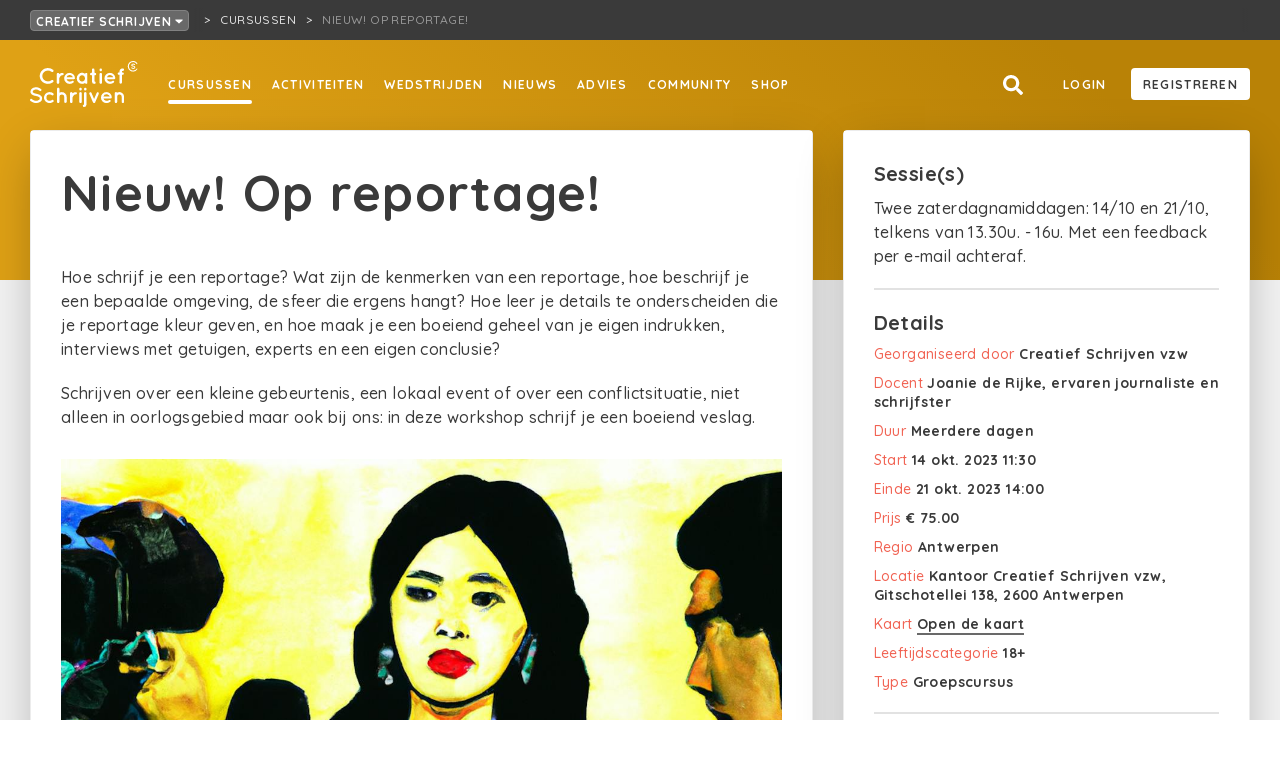

--- FILE ---
content_type: text/html; charset=utf-8
request_url: https://creatiefschrijven.be/cursussen/op-reportage-schrijfworkshop-in-vier-delen
body_size: 8501
content:
<!doctype html>
<html data-n-head-ssr lang="nl-BE" data-n-head="%7B%22lang%22:%7B%22ssr%22:%22nl-BE%22%7D%7D">
  <head >
    <meta data-n-head="ssr" charset="utf-8"><meta data-n-head="ssr" name="viewport" content="width=device-width, initial-scale=1"><meta data-n-head="ssr" name="robots" content="nocache"><meta data-n-head="ssr" data-hid="description" name="description" content="Bekijk de cursus en ontdek hoe je inschrijft. "><meta data-n-head="ssr" name="og:title" content="Nieuw! Op reportage!"><meta data-n-head="ssr" name="og:site_name" content="Creatief Schrijven"><meta data-n-head="ssr" name="og:url" content="https://creatiefschrijven.be/cursussen/op-reportage-schrijfworkshop-in-vier-delen"><meta data-n-head="ssr" name="og:description" content="Bekijk de cursus en ontdek hoe je inschrijft. "><meta data-n-head="ssr" name="og:type" content="article"><meta data-n-head="ssr" property="og:title" content="Nieuw! Op reportage!"><meta data-n-head="ssr" property="og:site_name" content="Creatief Schrijven"><meta data-n-head="ssr" property="og:url" content="https://creatiefschrijven.be/cursussen/op-reportage-schrijfworkshop-in-vier-delen"><meta data-n-head="ssr" property="og:description" content="Bekijk de cursus en ontdek hoe je inschrijft. "><meta data-n-head="ssr" property="og:type" content="article"><meta data-n-head="ssr" name="og:image" content="https://creatiefschrijven.imgix.net/19778/88826099-f891-4065-9662-a31c9f0cdded.png?fit=clip&amp;h=1200&amp;ixlib=php-3.3.1&amp;w=1200"><title>Nieuw! Op reportage! - Creatief Schrijven</title><link data-n-head="ssr" rel="stylesheet" href="https://fonts.googleapis.com/css?family=Quicksand:500,700&amp;display=swap"><link data-n-head="ssr" rel="apple-touch-icon" sizes="180x180" href="/favicons/red/apple-touch-icon.png?v=2"><link data-n-head="ssr" rel="icon" type="image/png" sizes="32x32" href="/favicons/red/favicon-32x32.png?v=2"><link data-n-head="ssr" rel="icon" type="image/png" sizes="16x16" href="/favicons/red/favicon-16x16.png?v=2"><link data-n-head="ssr" rel="icon" type="image/x-icon" href="/favicons/red/favicon.ico?v=2"><script data-n-head="ssr" id="cookieyes" src="https://cdn-cookieyes.com/client_data/4f6fd6bdb9dd356e4e1eb863/script.js"></script><script data-n-head="ssr" src="https://cdn.jsdelivr.net/npm/flatpickr@4"></script><link rel="preload" href="/_nuxt/5cae84b.js" as="script"><link rel="preload" href="/_nuxt/53953fd.js" as="script"><link rel="preload" href="/_nuxt/css/43c356b.css" as="style"><link rel="preload" href="/_nuxt/72883c0.js" as="script"><link rel="preload" href="/_nuxt/css/42dcae0.css" as="style"><link rel="preload" href="/_nuxt/1c5008c.js" as="script"><link rel="stylesheet" href="/_nuxt/css/43c356b.css"><link rel="stylesheet" href="/_nuxt/css/42dcae0.css">
  </head>
  <body >
    <div data-server-rendered="true" id="__nuxt"><!----><div id="__layout"><div><div class="box breadcrumbnavrooted box--grid-padding" data-v-fcf749ce><div class="breadcrumbnavrooted__foldoutnav" data-v-fcf749ce><div><button class="button button--color-breadcrumb button--fill button--minwidth button--sm" data-v-fcf749ce>
      Creatief Schrijven
      <svg aria-hidden="true" focusable="false" data-prefix="fas" data-icon="caret-down" role="img" xmlns="http://www.w3.org/2000/svg" viewBox="0 0 320 512" class="svg-inline--fa fa-caret-down icon icon-size-xs" data-v-fcf749ce><path fill="currentColor" d="M31.3 192h257.3c17.8 0 26.7 21.5 14.1 34.1L174.1 354.8c-7.8 7.8-20.5 7.8-28.3 0L17.2 226.1C4.6 213.5 13.5 192 31.3 192z"></path></svg></button></div> <!----></div> <nav class="breadcrumbnav breadcrumbnavrooted__crumbs" data-v-fcf749ce><ul><li><a href="/cursussen" class="breadcrumbnav__parentlink active"><span title="Cursussen">Cursussen</span></a></li> <li><span title="Nieuw! Op reportage!" class="breadcrumbnav__currentpage">Nieuw! Op reportage!</span></li></ul></nav></div> <div class="pagelayout"><div class="pagelayout__header"><nav id="nav" class="fullnav"><div class="fullnav__nav"><nav class="sitenav"><ul class="sitenav__left sitenav__linkholder"><li><a href="/cursussen" to="/cursussen" class="textlink active textlink--white textlink--underline-white textlink--underline-on-hover display-active-state">
            Cursussen
          </a></li><li><a href="/activiteiten" to="/activiteiten" class="textlink textlink--white textlink--underline-white textlink--underline-on-hover display-active-state">
            Activiteiten
          </a></li><li><a href="/wedstrijden" to="/wedstrijden" class="textlink textlink--white textlink--underline-white textlink--underline-on-hover display-active-state">
            Wedstrijden
          </a></li><li><a href="/nieuws" to="/nieuws" class="textlink textlink--white textlink--underline-white textlink--underline-on-hover display-active-state">
            Nieuws
          </a></li><li><a href="/schrijfadvies" to="/schrijfadvies" class="textlink textlink--white textlink--underline-white textlink--underline-on-hover display-active-state">
            Advies
          </a></li><li><a href="/community" to="/community" class="textlink textlink--white textlink--underline-white textlink--underline-on-hover display-active-state">
            Community
          </a></li><li><a href="https://www.creatiefschrijven.shop/" class="textlink textlink--white textlink--underline-white textlink--underline-on-hover display-active-state">
            Shop
          </a></li></ul> <div class="sitenav__right sitenav__linkholder"><a href="/zoeken" title="Search" to="/zoeken" class="iconbutton iconbutton--negative"><svg aria-hidden="true" focusable="false" data-prefix="fas" data-icon="search" role="img" xmlns="http://www.w3.org/2000/svg" viewBox="0 0 512 512" class="iconbutton__icon svg-inline--fa fa-search icon icon-size-md"><path fill="currentColor" d="M505 442.7L405.3 343c-4.5-4.5-10.6-7-17-7H372c27.6-35.3 44-79.7 44-128C416 93.1 322.9 0 208 0S0 93.1 0 208s93.1 208 208 208c48.3 0 92.7-16.4 128-44v16.3c0 6.4 2.5 12.5 7 17l99.7 99.7c9.4 9.4 24.6 9.4 33.9 0l28.3-28.3c9.4-9.4 9.4-24.6.1-34zM208 336c-70.7 0-128-57.2-128-128 0-70.7 57.2-128 128-128 70.7 0 128 57.2 128 128 0 70.7-57.2 128-128 128z"></path></svg> <!----></a> <div class="sitenav__right__linkoffset" data-v-1650bf76><a rel="nofollow" href="https://id.creatiefschrijven.be?redirectSite=organization&amp;redirectPath=%2Fcursussen%2Fop-reportage-schrijfworkshop-in-vier-delen&amp;redirectQuery=%7B%7D" class="textlink sitenav__right__linkoffset textlink--white textlink--underline-white textlink--underline-on-hover display-active-state" data-v-1650bf76>
    Login
  </a> <a href="https://id.creatiefschrijven.be/registreren?redirectSite=organization&amp;redirectPath=%2Fcursussen%2Fop-reportage-schrijfworkshop-in-vier-delen&amp;redirectQuery=%7B%7D" class="sitenav__right__linkoffset button button--color-white button--fill button--minwidth button--md" data-v-1650bf76>
    Registreren
  </a></div></div></nav> <button title="Close menu" href="#nav" class="fullnav__menutrigger iconbutton iconbutton--negative"><svg aria-hidden="true" focusable="false" data-prefix="fas" data-icon="times" role="img" xmlns="http://www.w3.org/2000/svg" viewBox="0 0 352 512" class="iconbutton__icon svg-inline--fa fa-times icon icon-size-md"><path fill="currentColor" d="M242.72 256l100.07-100.07c12.28-12.28 12.28-32.19 0-44.48l-22.24-22.24c-12.28-12.28-32.19-12.28-44.48 0L176 189.28 75.93 89.21c-12.28-12.28-32.19-12.28-44.48 0L9.21 111.45c-12.28 12.28-12.28 32.19 0 44.48L109.28 256 9.21 356.07c-12.28 12.28-12.28 32.19 0 44.48l22.24 22.24c12.28 12.28 32.2 12.28 44.48 0L176 322.72l100.07 100.07c12.28 12.28 32.2 12.28 44.48 0l22.24-22.24c12.28-12.28 12.28-32.19 0-44.48L242.72 256z"></path></svg> <!----></button></div> <div class="fullnav__bar"><div class="fullnav__logo"><a href="/" class="active"><img src="/_nuxt/img/LogoCSWhite.ceb1980.svg" class="logocs"></a></div> <button title="Menu" href="#nav" class="fullnav__menutrigger iconbutton iconbutton--negative"><svg aria-hidden="true" focusable="false" data-prefix="fas" data-icon="bars" role="img" xmlns="http://www.w3.org/2000/svg" viewBox="0 0 448 512" class="iconbutton__icon svg-inline--fa fa-bars icon icon-size-md"><path fill="currentColor" d="M16 132h416c8.837 0 16-7.163 16-16V76c0-8.837-7.163-16-16-16H16C7.163 60 0 67.163 0 76v40c0 8.837 7.163 16 16 16zm0 160h416c8.837 0 16-7.163 16-16v-40c0-8.837-7.163-16-16-16H16c-8.837 0-16 7.163-16 16v40c0 8.837 7.163 16 16 16zm0 160h416c8.837 0 16-7.163 16-16v-40c0-8.837-7.163-16-16-16H16c-8.837 0-16 7.163-16 16v40c0 8.837 7.163 16 16 16z"></path></svg> <!----></button></div></nav></div> <div class="pagelayout__content"> <div class="headercontainer headercontainer--fixedheight headercontainer--ocher" data-v-77a1e68a data-v-114a15be><div class="headercontainer__header fullnavspace headercontainer__header--ocher"><!----></div> <div class="headercontainer__content headercontainer__content--center"><div class="box box--center-content" data-v-77a1e68a><div class="gridparent contentwithsidebar" data-v-77a1e68a><div class="gridchild contentwithsidebar__content"><div class="panel panel--with-shadow" data-v-77a1e68a><div class="panel__body detailpage-content" data-v-77a1e68a><div class="box" data-v-114a15be><h1 class="title title-default-1" data-v-114a15be>Nieuw! Op reportage!</h1></div> <div class="wysiwyg_content box-offset-bottom-default" data-v-08a1f1bd data-v-114a15be><p>Hoe schrijf je een reportage? Wat zijn de kenmerken van een reportage, hoe beschrijf je een bepaalde omgeving, de sfeer die ergens hangt? Hoe leer je details te onderscheiden die je reportage kleur geven, en hoe maak je een boeiend geheel van je eigen indrukken, interviews met getuigen, experts en een eigen conclusie?</p>
<p>Schrijven over een kleine gebeurtenis, een lokaal event of over een conflictsituatie, niet alleen in oorlogsgebied maar ook bij ons: in deze workshop schrijf je een boeiend veslag.</p></div> <img src="https://creatiefschrijven.imgix.net/19778/88826099-f891-4065-9662-a31c9f0cdded.png?fit=clip&amp;h=1200&amp;ixlib=php-3.3.1&amp;w=1200" class="box-offset-bottom-default" style="max-width:100%;" data-v-114a15be> <div class="wysiwyg_content" data-v-08a1f1bd data-v-114a15be><p>Deze vragen komen aan bod: <br />Hoe pak je je eigen vooroordelen aan? Hoe benader je mensen in moeilijke situaties, zoals een conflict, ruzie, maar ook bij verdriet en rouw? Wat met objectiviteit? Hoe ga je om met propaganda? Hoe onderscheid je leugens van waarheid?</p>
<p><span style="font-size:14pt;"><strong><br />Programma </strong></span></p>
<p>In de eerste sessie krijg je inzicht in de ervaringen en aanpak van de docent, die zowel ervaring heeft in lifestyle als in oorlogssituatie en in alles wat er tussen ligt. Je krijgt tussendoor reeds enkele kleine schrijfoefeningen. Hoe beschrijf je een sfeer? Wat is objectief? Welke details geef je mee?</p>
<p>In de tweede sessie werken we toe naar jouw reportage: hoe maak je er een geheel van, hoe baken je je verslag af? Je formuleert jouw reportage-opdracht.</p>
<p>Vervolgens krijg je tijd om je reportage te schrijven. Je krijgt persoonlijke feedback op je stuk per e-mail.</p>
<p><strong><br /><span style="font-size:14pt;">Bio docente Joanie de Rijke</span></strong></p>
<p>"Schrijven is altijd mijn grote liefde geweest, van kinds af aan riep ik dat ik later schrijfster wilde worden en op de lagere school veroverde ik de schoolkrant met opstellen, gedichten en toneelstukken. Na een studie journalistiek in Nederland belandde ik in Vlaanderen waar ik al meer dan 25 jaar woon en schrijf. Als freelance journalist werk ik zowel in binnen- als buitenland en schrijf ik reportages, essays, achtergrondstukken, nieuwsstukken en lange interviews. Mijn werkplek varieert behoorlijk; van mijn rustige schrijftafel in West-Vlaanderen tot het iets minder rustige Afghanistan, Pakistan, Syrië, Irak, Libië en de frontlinies in Oekraïne.<br />Ik schreef ook drie boeken: '<a href="https://www.standaardboekhandel.be/p/in-handen-van-de-taliban-9789044532111" target="_blank" rel="noreferrer noopener">In handen van de taliban</a>' (2009), '<a href="https://www.standaardboekhandel.be/p/pakistan-het-gevaarlijkste-land-ter-wereld-9789044521092" target="_blank" rel="noreferrer noopener">Pakistan, het gevaarlijkste land ter wereld</a>' (2012) en '<a href="https://www.nl.fnac.be/a15529657/Joanie-De-Rijke-Bommen-in-Brussel" target="_blank" rel="noreferrer noopener">Bommen in Brussel, 5 jaar na de aanslagen</a>' (2021)."</p>
<p><strong><br /><span style="font-size:14pt;">Kortingen</span></strong></p>
<p>15% korting voor:</p>
<p>- jongeren (-26)</p>
<p>- leerkrachten en studenten (op vertoon van leraren- of studentenkaart). </p>
<p><br /><strong>Op magazine VERZIN </strong></p>
<p>Bij je cursus kan je een voordeelabonnement bestellen op VERZIN, het tijdschrift dat je aan het schrijven zet. Je krijgt dan eenmalig 25% korting en betaalt slechts 18 i.p.v. 24 euro voor een jaarabonnement.  <br /><br />Interesse? Vink dan het extra veld aan bij je inschrijving.</p>
<p>Dit voordeel geldt enkel voor verzending in België. </p></div> <!----> <!----> <!----></div> </div> <!----> <!----></div> <div class="gridchild contentwithsidebar__sidebar"><!---->  <div class="panel detailspanel panel--with-shadow" data-v-77a1e68a><div class="panel__body" data-v-77a1e68a><h4 class="title title-default-3" data-v-114a15be>Sessie(s)</h4> <div class="box box-offset-top-sm" data-v-114a15be><p data-v-114a15be>Twee zaterdagnamiddagen: 14/10 en 21/10, telkens van 13.30u. - 16u. Met een feedback per e-mail achteraf.</p></div> <hr data-v-114a15be> <div data-v-114a15be><h4 class="title title-default-3" data-v-114a15be>Details</h4> <p class="propertytext" data-v-114a15be><span class="propertytext__label--red">Georganiseerd door</span> <span class="propertytext__value propertytext__value--dark">
          Creatief Schrijven vzw
        </span></p> <p class="propertytext" data-v-114a15be><span class="propertytext__label--red">Docent</span> <span class="propertytext__value propertytext__value--dark">
          Joanie de Rijke, ervaren journaliste en schrijfster
        </span></p> <p class="propertytext" data-v-114a15be><span class="propertytext__label--red">Duur</span> <span class="propertytext__value propertytext__value--dark">
          Meerdere dagen
        </span></p> <p class="propertytext" data-v-114a15be><span class="propertytext__label--red">Start</span> <span class="propertytext__value propertytext__value--dark">
          14 okt 2023, 11:30
        </span></p> <p class="propertytext" data-v-114a15be><span class="propertytext__label--red">Einde</span> <span class="propertytext__value propertytext__value--dark">
          21 okt 2023, 14:00
        </span></p> <!----> <p class="propertytext" data-v-114a15be><span class="propertytext__label--red">Prijs</span> <span class="propertytext__value propertytext__value--dark">
          € 75.00
        </span></p> <!----> <p class="propertytext" data-v-114a15be><span class="propertytext__label--red">Regio</span> <span class="propertytext__value propertytext__value--dark">
          Antwerpen
        </span></p> <p class="propertytext" data-v-114a15be><span class="propertytext__label--red">Locatie</span> <span class="propertytext__value propertytext__value--dark">
          Kantoor Creatief Schrijven vzw, Gitschotellei 138, 2600 Antwerpen
        </span></p> <p class="propertytext" data-v-114a15be><span class="propertytext__label--red">Kaart</span> <span class="propertytext__value propertytext__value--dark"><a href="https://www.google.com/maps/place/Creatief+Schrijven+vzw/@51.2006249,4.4420713,15z/data=!4m14!1m7!3m6!1s0x47c3f6ed48f2492b:0x76bfd70a15a31aa8!2sCreatief+Schrijven+vzw!8m2!3d51.2006249!4d4.4420713!16s%2Fg%2F1pxwkp36g!3m5!1s0x47c3f6ed48f2492b:0x76bfd70a15a31aa8!8m2!3d51.2006249!4d4.4420713!16s%2Fg%2F1pxwkp36g?entry=ttu" target="_blank" data-v-114a15be>
          Open de kaart
        </a></span></p> <!----> <p class="propertytext" data-v-114a15be><span class="propertytext__label--red">Leeftijdscategorie</span> <span class="propertytext__value propertytext__value--dark">
          18+
        </span></p> <!----> <p class="propertytext" data-v-114a15be><span class="propertytext__label--red">Type</span> <span class="propertytext__value propertytext__value--dark">
          Groepscursus
        </span></p></div> <div data-v-114a15be><hr data-v-114a15be> <h4 class="title title-default-3" data-v-114a15be>Genres</h4> <div class="genrewrapper" data-v-c7d88ca8 data-v-114a15be><a href="/zoeken?q=%7B%22filters%22%3A%7B%22genres%22%3A%5B10%5D%7D%7D" to="/zoeken?q={&quot;filters&quot;:{&quot;genres&quot;:[10]}}" class="genre" data-v-c7d88ca8>
    Non-fictie
  </a><a href="/zoeken?q=%7B%22filters%22%3A%7B%22genres%22%3A%5B14%5D%7D%7D" to="/zoeken?q={&quot;filters&quot;:{&quot;genres&quot;:[14]}}" class="genre" data-v-c7d88ca8>
    Kort verhaal
  </a><a href="/zoeken?q=%7B%22filters%22%3A%7B%22genres%22%3A%5B18%5D%7D%7D" to="/zoeken?q={&quot;filters&quot;:{&quot;genres&quot;:[18]}}" class="genre" data-v-c7d88ca8>
    Zakelijk schrijven
  </a></div></div> <!----> <!----> <!----> <!----></div></div> <div class="image" data-v-77a1e68a><img src="https://creatiefschrijven.imgix.net/19779/049b3f61-2369-48e1-ae5e-12b9b4e66dba.jpg?fit=clip&amp;h=1200&amp;ixlib=php-3.3.1&amp;w=1200" data-v-77a1e68a></div> <a href="https://mijn.creatiefschrijven.be/beheer/wedstrijden" class="ctatile" data-v-114a15be><h5 class="title title--negative title-default-3">Jouw cursus op Creatief Schrijven?</h5> <p class="ctatile__text">
    Dat kan! Geef je op als organisator en publiceer gratis je cursussen op Creatief Schrijven.
  </p> <span class="button button--color-red button--minwidth button--sm">
    Geef je nu op!
  </span></a></div></div></div></div></div> </div> <div class="pagelayout__footer"><footer class="footer footer--red"><section class="footer__primary"><div class="box footer__primary__inner box--center-content"><div class="gridparent"><section class="footer__primary__logo"><a href="https://creatiefschrijven.be/"><img src="/_nuxt/img/LogoCSWhite.ceb1980.svg" class="logocs"></a></section> <section class="footer__primary__main"><section class="footer__primary__main__list"><h3 class="title title--negative title-default-3">Creatief Schrijven</h3> <ul><li><a href="https://creatiefschrijven.be/over">Wat</a></li><li><a href="https://creatiefschrijven.be/contact">Contact</a></li><li><a href="https://creatiefschrijven.be/team">Het team</a></li><li><a href="https://creatiefschrijven.be/vrijwilligers">Vrijwilligers</a></li><li><a href="https://creatiefschrijven.be/vacatures">Vacatures</a></li><li><a href="https://creatiefschrijven.be/zaal-te-huur-in-antwerpen">Zaalverhuur</a></li><li><a href="https://creatiefschrijven.be/bankgegevens">Bankgegevens</a></li><li><a href="https://creatiefschrijven.be/faq">FAQ</a></li></ul></section><section class="footer__primary__main__list"><h3 class="title title--negative title-default-3">Speciaal voor</h3> <ul><li><a href="https://creatiefschrijven.be/schrijfdocenten">Schrijfdocenten</a></li><li><a href="https://creatiefschrijven.be/voor-bedrijven">Organisaties</a></li></ul></section> <div class="footer__primary__main__newsletter"><a href="https://forms.sendtex.com/profile/xefy8e?lng=nl" class="button button--color-red button--fill button--minwidth button--lg">Stuur me de nieuwsbrief</a></div></section> <section class="footer__primary__sub"><section class="footer__primary__main__list"><h3 class="title title--negative title-default-3">Onze websites</h3> <ul><li><a href="https://creatiefschrijven.be">Creatief Schrijven</a></li><li><a href="https://azertyfactor.be">Azertyfactor</a></li><li><a href="https://verzin.be">VERZIN magazine</a></li><li><a href="https://schrijversacademie.be">SchrijversAcademie</a></li><li><a href="https://creatiefschrijvenjong.be">Creatief Schrijven Jong</a></li><li><a href="https://www.schrijfdag.be/">Schrijfdag</a></li><li><a href="http://www.deschrijfwijzen.be/">De Schrijfwijzen</a></li><li><a href="http://www.desprekendeezels.be/">De Sprekende Ezels</a></li><li><a href="https://spelspel.be/">SpelSpel</a></li></ul></section><section class="footer__primary__main__list"><h3 class="title title--negative title-default-3">Social Media</h3> <ul><li><a href="https://www.facebook.com/creatiefschrijv">Facebook</a></li><li><a href="https://www.instagram.com/creatief_schrijven/">Instagram</a></li><li><a href="https://x.com/creatiefschrijv">X</a></li><li><a href="https://www.tiktok.com/@creatiefschrijven">TikTok</a></li><li><a href="https://www.linkedin.com/company/creatief-schrijven-vzw/">LinkedIn</a></li><li><a href="https://www.youtube.com/channel/UCnOyzlrE8HuEB8_nJIMlh7Q">YouTube</a></li><li><a href="https://soundcloud.com/creatief-schrijven">SoundCloud</a></li></ul></section><section class="footer__primary__main__list"><h3 class="title title--negative title-default-3">Partners</h3> <ul><li><a href="https://www.vlaanderen.be/cjm/nl/cultuur/amateurkunsten/subsidies/erkende-amateurkunstenorganisaties">Vlaamse overheid</a></li><li><a href="https://foliotijdschriften.be/ ">Folio</a></li></ul></section><section class="footer__primary__main__list"><h3 class="title title--negative title-default-3">Juridisch</h3> <ul><li><a href="https://creatiefschrijven.be/privacy">Privacy</a></li><li><a href="https://creatiefschrijven.be/voorwaarden">Voorwaarden</a></li></ul></section></section></div></div></section> <section class="footer__secondary footer__secondary--red">
      © Creatief Schrijven | T + 32 03 229 09 90 | E info@creatiefschrijven.be
    </section></footer></div></div></div></div></div><script>window.__NUXT__=(function(a,b,c,d,e,f,g,h,i,j,k,l,m,n,o,p,q,r,s,t){k.id=919;k.mode=a;k.organizerId=6473;k.publishedAt="2023-06-14T12:39:25+00:00";k.title=l;k.description="Hoe schrijf je een reportage? Wat zijn de kenmerken van een reportage, hoe beschrijf je een bepaalde omgeving, de sfeer die ergens hangt? Hoe leer je details te onderscheiden die je reportage kleur geven, en hoe maak je een boeiend geheel van je eigen indrukken, interviews met getuigen, experts en een eigen conclusie?\nSchrijven over een kleine gebeurtenis, een lokaal event of over een conflictsituatie, niet alleen in oorlogsgebied maar ook bij ons: in deze workshop schrijf je een boeiend veslag.";k.intro="\u003Cp\u003EHoe schrijf je een reportage? Wat zijn de kenmerken van een reportage, hoe beschrijf je een bepaalde omgeving, de sfeer die ergens hangt? Hoe leer je details te onderscheiden die je reportage kleur geven, en hoe maak je een boeiend geheel van je eigen indrukken, interviews met getuigen, experts en een eigen conclusie?\u003C\u002Fp\u003E\n\u003Cp\u003ESchrijven over een kleine gebeurtenis, een lokaal event of over een conflictsituatie, niet alleen in oorlogsgebied maar ook bij ons: in deze workshop schrijf je een boeiend veslag.\u003C\u002Fp\u003E";k.body="\u003Cp\u003EDeze vragen komen aan bod: \u003Cbr \u002F\u003EHoe pak je je eigen vooroordelen aan? Hoe benader je mensen in moeilijke situaties, zoals een conflict, ruzie, maar ook bij verdriet en rouw? Wat met objectiviteit? Hoe ga je om met propaganda? Hoe onderscheid je leugens van waarheid?\u003C\u002Fp\u003E\n\u003Cp\u003E\u003Cspan style=\"font-size:14pt;\"\u003E\u003Cstrong\u003E\u003Cbr \u002F\u003EProgramma \u003C\u002Fstrong\u003E\u003C\u002Fspan\u003E\u003C\u002Fp\u003E\n\u003Cp\u003EIn de eerste sessie krijg je inzicht in de ervaringen en aanpak van de docent, die zowel ervaring heeft in lifestyle als in oorlogssituatie en in alles wat er tussen ligt. Je krijgt tussendoor reeds enkele kleine schrijfoefeningen. Hoe beschrijf je een sfeer? Wat is objectief? Welke details geef je mee?\u003C\u002Fp\u003E\n\u003Cp\u003EIn de tweede sessie werken we toe naar jouw reportage: hoe maak je er een geheel van, hoe baken je je verslag af? Je formuleert jouw reportage-opdracht.\u003C\u002Fp\u003E\n\u003Cp\u003EVervolgens krijg je tijd om je reportage te schrijven. Je krijgt persoonlijke feedback op je stuk per e-mail.\u003C\u002Fp\u003E\n\u003Cp\u003E\u003Cstrong\u003E\u003Cbr \u002F\u003E\u003Cspan style=\"font-size:14pt;\"\u003EBio docente Joanie de Rijke\u003C\u002Fspan\u003E\u003C\u002Fstrong\u003E\u003C\u002Fp\u003E\n\u003Cp\u003E\"Schrijven is altijd mijn grote liefde geweest, van kinds af aan riep ik dat ik later schrijfster wilde worden en op de lagere school veroverde ik de schoolkrant met opstellen, gedichten en toneelstukken. Na een studie journalistiek in Nederland belandde ik in Vlaanderen waar ik al meer dan 25 jaar woon en schrijf. Als freelance journalist werk ik zowel in binnen- als buitenland en schrijf ik reportages, essays, achtergrondstukken, nieuwsstukken en lange interviews. Mijn werkplek varieert behoorlijk; van mijn rustige schrijftafel in West-Vlaanderen tot het iets minder rustige Afghanistan, Pakistan, Syrië, Irak, Libië en de frontlinies in Oekraïne.\u003Cbr \u002F\u003EIk schreef ook drie boeken: '\u003Ca href=\"https:\u002F\u002Fwww.standaardboekhandel.be\u002Fp\u002Fin-handen-van-de-taliban-9789044532111\" target=\"_blank\" rel=\"noreferrer noopener\"\u003EIn handen van de taliban\u003C\u002Fa\u003E' (2009), '\u003Ca href=\"https:\u002F\u002Fwww.standaardboekhandel.be\u002Fp\u002Fpakistan-het-gevaarlijkste-land-ter-wereld-9789044521092\" target=\"_blank\" rel=\"noreferrer noopener\"\u003EPakistan, het gevaarlijkste land ter wereld\u003C\u002Fa\u003E' (2012) en '\u003Ca href=\"https:\u002F\u002Fwww.nl.fnac.be\u002Fa15529657\u002FJoanie-De-Rijke-Bommen-in-Brussel\" target=\"_blank\" rel=\"noreferrer noopener\"\u003EBommen in Brussel, 5 jaar na de aanslagen\u003C\u002Fa\u003E' (2021).\"\u003C\u002Fp\u003E\n\u003Cp\u003E\u003Cstrong\u003E\u003Cbr \u002F\u003E\u003Cspan style=\"font-size:14pt;\"\u003EKortingen\u003C\u002Fspan\u003E\u003C\u002Fstrong\u003E\u003C\u002Fp\u003E\n\u003Cp\u003E15% korting voor:\u003C\u002Fp\u003E\n\u003Cp\u003E- jongeren (-26)\u003C\u002Fp\u003E\n\u003Cp\u003E- leerkrachten en studenten (op vertoon van leraren- of studentenkaart). \u003C\u002Fp\u003E\n\u003Cp\u003E\u003Cbr \u002F\u003E\u003Cstrong\u003EOp magazine VERZIN \u003C\u002Fstrong\u003E\u003C\u002Fp\u003E\n\u003Cp\u003EBij je cursus kan je een voordeelabonnement bestellen op VERZIN, het tijdschrift dat je aan het schrijven zet. Je krijgt dan eenmalig 25% korting en betaalt slechts 18 i.p.v. 24 euro voor een jaarabonnement.  \u003Cbr \u002F\u003E\u003Cbr \u002F\u003EInteresse? Vink dan het extra veld aan bij je inschrijving.\u003C\u002Fp\u003E\n\u003Cp\u003EDit voordeel geldt enkel voor verzending in België. \u003C\u002Fp\u003E";k.slug=m;k.enrollmentDeadline="2023-10-12T21:55:00+00:00";k.organization="Creatief Schrijven vzw";k.classTimes="Twee zaterdagnamiddagen: 14\u002F10 en 21\u002F10, telkens van 13.30u. - 16u. Met een feedback per e-mail achteraf.";k.teacher="Joanie de Rijke, ervaren journaliste en schrijfster";k.location="Kantoor Creatief Schrijven vzw, Gitschotellei 138, 2600 Antwerpen";k.locationGoogleMapsLink="https:\u002F\u002Fwww.google.com\u002Fmaps\u002Fplace\u002FCreatief+Schrijven+vzw\u002F@51.2006249,4.4420713,15z\u002Fdata=!4m14!1m7!3m6!1s0x47c3f6ed48f2492b:0x76bfd70a15a31aa8!2sCreatief+Schrijven+vzw!8m2!3d51.2006249!4d4.4420713!16s%2Fg%2F1pxwkp36g!3m5!1s0x47c3f6ed48f2492b:0x76bfd70a15a31aa8!8m2!3d51.2006249!4d4.4420713!16s%2Fg%2F1pxwkp36g?entry=ttu";k.externalLink=a;k.conditions="\u003Cp\u003E\u003Cstrong\u003E1. Betalen\u003C\u002Fstrong\u003E\u003C\u002Fp\u003E\n\u003Cp\u003EJe inschrijving is definitief na ontvangst van je betaling. De volgorde van betaling bepaalt je deelname. De volgorde van inschrijving bepaalt de volgorde op de wachtlijst.\u003Cbr \u002F\u003EJe ontvangt een factuur.\u003Cbr \u002F\u003EWens je een deelname-attest? Stuur een e-mail naar info@creatiefschrijven.be \u003C\u002Fp\u003E\n\u003Cp\u003E\u003Cstrong\u003E2. Annulering\u003C\u002Fstrong\u003E\u003C\u002Fp\u003E\n\u003Cp\u003EJe deelname kosteloos annuleren voordat de cursus is gestart, kan enkel onder bepaalde voorwaarden: \u003C\u002Fp\u003E\n\u003Cul\u003E\n\u003Cli\u003EMeer dan 10 werkdagen voor het begin van de cursus: je krijgt 90% van het volledige bedrag terug.\u003C\u002Fli\u003E\n\u003Cli\u003EMinder dan 10 werkdagen voor het begin van de cursus: je krijgt 50% van het volledige bedrag terug.\u003C\u002Fli\u003E\n\u003Cli\u003EMinder dan 10 werkdagen voor het begin van de cursus: met een bewijs van ziekte of overmacht krijg je 90% van het volledige bedrag terug.\u003C\u002Fli\u003E\n\u003Cli\u003EMinder dan 5 werkdagen voor het begin van een cursus: we betalen niets terug.\u003C\u002Fli\u003E\n\u003Cli\u003EBij residentiële cursussen is de terugbetaling van het bedrag voor het logies afhankelijk van het verblijfscentrum.\u003C\u002Fli\u003E\n\u003C\u002Ful\u003E\n\u003Cp\u003E\u003Cstrong\u003ETe weinig deelnemers \u003C\u002Fstrong\u003E\u003C\u002Fp\u003E\n\u003Cp\u003ECreatief Schrijven vzw kan een cursus annuleren als er te weinig deelnemers zijn, als de cursusbegeleider ziek is of bij overmacht. Het betaalde inschrijvingsgeld krijg je dan volledig terugbetaald.\u003C\u002Fp\u003E\n\u003Cp\u003E\u003Cstrong\u003E3. Cursus zit vol \u003C\u002Fstrong\u003E\u003C\u002Fp\u003E\n\u003Cp\u003EAls de cursus vol is, plaatsen we je op de wachtlijst. Stuur hiervoor een e-mail naar info@creatiefschrijven.be met als onderwerp 'Wachtlijst + cursus in kwestie'. Als er een plaats vrijkomt, nemen we contact met je op.  \u003C\u002Fp\u003E\n\u003Cp\u003E\u003Cstrong\u003E4. Korting\u003C\u002Fstrong\u003E\u003C\u002Fp\u003E\n\u003Cp\u003EStudenten en leraren krijgen 15% korting als ze een kopie van studentenkaart of lerarenkaart bezorgen. \u003Cbr \u002F\u003EWe streven ernaar de cursusprijzen zo laag mogelijk te houden. Vormt de prijs voor jou een probleem, stuur dan een gemotiveerde aanvraag naar directeur An Leenders. Deze wordt discreet behandeld. Mogelijk krijg je dan een korting van 15% op het cursusgeld (niet op het logies).\u003C\u002Fp\u003E\n\u003Cp\u003E\u003Cstrong\u003E5. Wet op de privacy\u003C\u002Fstrong\u003E\u003C\u002Fp\u003E\n\u003Cp\u003ECreatief Schrijven vzw respecteert de bepalingen van de Algemene Verordening Gegevensbescherming (AVG of GDPR) en de Wet op de elektronische handel van 11\u002F03\u002F2003 bij de verzameling en verwerking van persoonsgegevens. Voor de modaliteiten hiervan verwijzen wij naar onze privacyverklaring.\u003C\u002Fp\u003E";k.pricingStrategy="paid";k.pricingAllowInstallments=f;k.price="75.00";k.priceLow=a;k.priceHigh=a;k.startDate="2023-10-14T11:30:00+00:00";k.endDate="2023-10-21T14:00:00+00:00";k.maxParticipants=9;k.courseRegionId=c;k.courseAgeCategoryId=c;k.courseTypeId=d;k.courseDurationId=c;k.organizedByCs=d;k.isClosed=f;k.hasEnrollments=d;k.hasRealLifePart=d;k.isBeforeEnrollmentDeadline=b;k.createdAt=e;k.updatedAt="2023-10-12T22:00:02+00:00";k.availableSeats=g;k.filledSeats=5;k.genres=[{id:10,name:"Non-fictie",createdAt:"2019-09-25T18:03:54+00:00",updatedAt:"2019-10-22T14:13:00+00:00"},{id:14,name:"Kort verhaal",createdAt:"2019-09-25T18:03:55+00:00",updatedAt:"2020-02-27T18:39:33+00:00"},{id:18,name:"Zakelijk schrijven",createdAt:"2019-10-03T12:51:25+00:00",updatedAt:"2019-10-22T14:10:34+00:00"}];k.image={id:19778,path:"19778\u002F88826099-f891-4065-9662-a31c9f0cdded.png",createdAt:e,updatedAt:e,url:{default:"https:\u002F\u002Fcreatiefschrijven.imgix.net\u002F19778\u002F88826099-f891-4065-9662-a31c9f0cdded.png?fit=clip&h=1200&ixlib=php-3.3.1&w=1200",sm:"https:\u002F\u002Fcreatiefschrijven.imgix.net\u002F19778\u002F88826099-f891-4065-9662-a31c9f0cdded.png?fit=clip&h=500&ixlib=php-3.3.1&w=500",profilepicsm:"https:\u002F\u002Fcreatiefschrijven.imgix.net\u002F19778\u002F88826099-f891-4065-9662-a31c9f0cdded.png?facepad=2&fit=facearea&h=200&ixlib=php-3.3.1&w=200"}};k.teacherImage={id:19779,path:"19779\u002F049b3f61-2369-48e1-ae5e-12b9b4e66dba.jpg",createdAt:e,updatedAt:e,url:{default:"https:\u002F\u002Fcreatiefschrijven.imgix.net\u002F19779\u002F049b3f61-2369-48e1-ae5e-12b9b4e66dba.jpg?fit=clip&h=1200&ixlib=php-3.3.1&w=1200",sm:"https:\u002F\u002Fcreatiefschrijven.imgix.net\u002F19779\u002F049b3f61-2369-48e1-ae5e-12b9b4e66dba.jpg?fit=clip&h=500&ixlib=php-3.3.1&w=500",profilepicsm:"https:\u002F\u002Fcreatiefschrijven.imgix.net\u002F19779\u002F049b3f61-2369-48e1-ae5e-12b9b4e66dba.jpg?facepad=2&fit=facearea&h=200&ixlib=php-3.3.1&w=200"}};k.courseStudentLevels=[{id:g,name:"Alle niveaus",createdAt:n,updatedAt:n}];k.region={id:c,name:"Antwerpen",createdAt:o,updatedAt:o};k.duration={id:c,name:"Meerdere dagen",createdAt:a,updatedAt:"2021-05-05T08:59:34+00:00"};k.type={id:d,name:"Groepscursus",adminOnly:f,createdAt:a,updatedAt:a};k.ageCategory={id:c,name:"18+",createdAt:"2019-10-03T12:03:33+00:00",updatedAt:"2021-06-07T06:36:48+00:00"};k.courseDiscountTypes=[{id:g,name:"Jongerenkorting (-26 jaar)",percentage:h,conditions:"Ben je jonger dan 26 jaar? Dan krijg je 15% korting.",createdAt:"2019-10-23T13:20:00+00:00",updatedAt:"2019-10-23T13:21:38+00:00"},{id:c,name:"Lerarenkorting",percentage:h,conditions:"Stuur een scan of foto van je lerarenkaart naar info@creatiefschrijven.be",createdAt:p,updatedAt:p},{id:d,name:"Studentenkorting",percentage:h,conditions:"Stuur een scan of foto van je studentenkaart naar info@creatiefschrijven.be",createdAt:q,updatedAt:q}];k.survey=a;k.me={can:{view:r,update:b,delete:b,publish:b,unpublish:b,startParticipation:b}};return {layout:"organization",data:[{course:k,participation:a}],fetch:{},error:a,state:{locales:[s],locale:s,multidomainTitle:"Creatief Schrijven",users:{users:{}},text:{detail:{texts:{}}},shop:{products:{}},search:{searchLoading:{},searchLoaded:{},searchResult:{},searchResultMeta:{},models:{page:"page",article:"article",contest:"contest",course:"course",activity:"activity",text:"text",product:"product",user:"user",schrijversacademie_alumni:"schrijversacademie_alumni"}},schrijversacademie_alumni:{schrijversacademie_alumni:{}},saenrollment:{currentPeriod:a,listedAsUpdatee:{}},page:{pages:{}},navigation:{breadcrumbs:[{link:"\u002Fcursussen",title:"Cursussen"}],title:l},me:{texts:[],favoriteTexts:[],textLoading:b,textError:a,saenrollments:{registrationsForPeriod:{}},notifications:{notifications:[],notificationsCount:f},manage:{courses:[],coursesLoading:b,coursesError:a,coursesPaging:a,contests:[],contestsLoading:b,contestsError:a,contestsPaging:a,activities:[],activitiesLoading:b,activitiesError:a,activitiesPaging:a},ecourses:{ecourses:[]},courses:{participations:[]},contests:{jury:[],participations:[]}},landingpage:{pages:{}},installment:{approve:{},reject:{},markAsPaid:{}},homepage:{homepages:{}},genre:{genres:[]},faq:{faqCollections:{}},ecourse:{ecourses:{},ecourseCourses:{},ecourseStudents:{},ecourseInvitations:{},allEcourses:[]},course:{allCourses:[],allCoursesWithEnrollments:[],courses:{"op-reportage-schrijfworkshop-in-vier-delen":k},courseDiscountTypes:[],courseAgeCategories:[],courseRegions:[],courseDurations:[],courseTypes:[],courseStudentLevels:[],courseEcourses:{},participation:{},activeParticipations:{},participationsWithPendingPayment:{},participationsWithInstallmentRequest:{},delistedParticipations:{},price:{},participant:{participants:{}}},country:{countries:{}},contest:{participant:{},detail:{contests:{},juryInvitations:{},juryMembers:{},winners:{},contributions:{},contributionsLoading:{},participation:{},contributionsJury:{},individualContributions:{},participationFeedback:{}}},auth:{user:a,loggedIn:b,csrfToken:"MRYMyhsVxTe0sLIiyENa4vCzmXVZXH01l8016glm",syncSessionSigningToken:a,syncSessionToken:a},article:{articles:{}},activity:{activities:{}},route:{name:"CourseDetail",path:i,hash:t,query:{},params:{slug:m},fullPath:i,meta:{},from:{name:a,path:j,hash:t,query:{},params:{},fullPath:j,meta:{}}}},serverRendered:r,routePath:i,config:{_app:{basePath:j,assetsPath:"\u002F_nuxt\u002F",cdnURL:a}}}}(null,false,2,1,"2023-06-14T12:38:05+00:00",0,4,15,"\u002Fcursussen\u002Fop-reportage-schrijfworkshop-in-vier-delen","\u002F",{},"Nieuw! Op reportage!","op-reportage-schrijfworkshop-in-vier-delen","2019-12-10T15:17:48+00:00","2019-10-03T12:08:09+00:00","2019-10-23T13:18:22+00:00","2019-10-23T13:17:56+00:00",true,"nl",""));</script><script src="/_nuxt/5cae84b.js" defer></script><script src="/_nuxt/53953fd.js" defer></script><script src="/_nuxt/72883c0.js" defer></script><script src="/_nuxt/1c5008c.js" defer></script><script data-n-head="ssr" src="https://platform.twitter.com/widgets.js" async charset="utf-8" data-body="true"></script><script data-n-head="ssr" src="//www.instagram.com/embed.js" async data-body="true"></script>
  </body>
</html>


--- FILE ---
content_type: text/css; charset=UTF-8
request_url: https://creatiefschrijven.be/_nuxt/css/42dcae0.css
body_size: 15804
content:
.dateinput__wrapper[data-v-1c73436e]{position:relative}.dateinput__clearbutton[data-v-1c73436e]{height:100%;position:absolute;right:var(--offset-md);top:0}.modalwrapper[data-v-613fdb44]{bottom:0;left:0;position:fixed;right:0;top:0;z-index:200}.file-input[data-v-15180932]{height:.1px;opacity:0;overflow:hidden;position:absolute;width:.1px;z-index:-1}.imagepicker[data-v-15180932]{align-items:center;display:flex;flex-direction:column;justify-content:center}.imagepicker .icon[data-v-15180932]{margin-bottom:var(--offset-md)}.imagepicker--interactive[data-v-15180932]{cursor:pointer}.imagepicker--interactive[data-v-15180932]:hover{color:var(--color-brand-dark)}.imagecontainer[data-v-15180932]{text-align:center}.imagewrap[data-v-15180932]{align-items:center;display:flex;justify-content:center;margin-bottom:var(--offset-default)}.imagewrap img[data-v-15180932]{border:.25rem solid var(--color-neutral-20);max-height:20rem;max-width:25rem}.paging[data-v-4e292ffe]{list-style-type:none;margin:0;padding:0}.paging li[data-v-4e292ffe]{display:inline;margin:0 var(--offset-xs) 0 0;padding:0}.paging a[data-v-4e292ffe]{border-bottom-color:var(--color-neutral-20);color:var(--color-neutral-25);display:inline-block;text-align:center;-webkit-text-decoration:none;text-decoration:none;width:1rem}.paging a[data-v-4e292ffe]:hover,.paging li.active a[data-v-4e292ffe]{border-bottom-color:var(--color-brand-dark);color:var(--color-brand-ultradark)}.centerbutton[data-v-5d665fae]{margin-top:var(--offset-md);text-align:center}.previewbutton[data-v-3a195d77]{margin-right:var(--offset-md)}.wysiwyg_content[data-v-08a1f1bd] img{display:block;max-width:100%}.splitpanelhead[data-v-8a746af8]{align-items:center;display:flex;justify-content:space-between}.paneltitle[data-v-8a746af8],.splitpanelhead .dropdown[data-v-8a746af8]{margin-bottom:0}.confirmmodal__body{text-align:left}.participanttitle[data-v-63b87bd3]{margin-bottom:0!important}.handle[data-v-68fef654]{cursor:grab}.sortable-chosen .handle[data-v-68fef654]{cursor:grabbing}.moduleheader[data-v-68fef654]{align-items:center;display:flex;flex-direction:row;margin-bottom:var(--offset-md)}.moduleheader__title[data-v-68fef654]{flex-grow:1;margin-bottom:0!important;margin-left:var(--offset-sm)}.moduleheader__icon[data-v-68fef654]{flex-grow:0}.moduleheader__icon--offsetleft[data-v-68fef654]{margin-left:var(--offset-sm)}.moduleclasses[data-v-68fef654]{margin-bottom:var(--offset-sm)}.answerwrapper__inner[data-v-7a30d1bc]{align-items:stretch;display:flex;flex-direction:row}.answerwrapper__icon[data-v-7a30d1bc]{display:flex;flex-direction:column;justify-content:center;margin-left:var(--offset-md);margin-top:var(--offset-default)}.answerwrapper__field[data-v-7a30d1bc]{flex-grow:1}.answerwrapper__field label[data-v-7a30d1bc]{margin-top:0!important}.answerwrapper__correctcheck[data-v-7a30d1bc]{margin-top:var(--offset-xs)}.add_button[data-v-7a30d1bc]{margin-top:var(--offset-default)}.questionwrapper[data-v-c3c09012]{background:var(--color-brand-white);border:var(--border-width) solid var(--color-neutral-15)}.questionwrapper[data-v-c3c09012]:not(:last-child){margin-bottom:var(--border-width)}.questionwrapper__answers[data-v-c3c09012],.questionwrapper__button[data-v-c3c09012],.questionwrapper__field[data-v-c3c09012],.questionwrapper__head[data-v-c3c09012]{padding:0 var(--offset-md)}.questionwrapper__button[data-v-c3c09012],.questionwrapper__head[data-v-c3c09012]{padding-bottom:var(--offset-sm);padding-top:var(--offset-sm)}.questionwrapper__head[data-v-c3c09012]{background:var(--color-neutral-15)}.questionwrapper__answers[data-v-c3c09012]{padding-bottom:var(--offset-md)}.questionwrapper__field[data-v-c3c09012]{border-bottom:var(--border-width) solid var(--color-neutral-15);padding-bottom:var(--offset-md)}.add_button[data-v-c3c09012]{margin-top:var(--offset-default)}.ecourseprogressbar[data-v-fe9451a4]{margin-top:var(--offset-sm)}.pricecell[data-v-0c763fb5]{text-align:right;vertical-align:bottom}.progressbar[data-v-db089b66]{background:var(--color-neutral-10);border-radius:var(--border-radius-default);overflow:hidden}.progressbar__completed[data-v-db089b66]{background:var(--color-neutral-40);border-radius:var(--border-radius-default);color:var(--color-brand-white);display:inline-block;font-size:var(--font-size-12);padding:var(--offset-xxs) var(--offset-xs);text-align:right}.progressbar__completed--color-red[data-v-db089b66]{background:var(--color-brand-red)}@media (min-width:850px){.class[data-v-8a5eee90]{align-items:flex-start;display:flex;flex-direction:row}.class__content[data-v-8a5eee90]{margin-right:var(--grid-gutter)}.class__overview[data-v-8a5eee90]{max-width:30rem;width:40%}.test[data-v-469effef]{align-items:flex-start;display:flex;flex-direction:row}.test__content[data-v-469effef]{margin-right:var(--grid-gutter)}.test__classoverview[data-v-469effef]{max-width:30rem;width:40%}.test[data-v-5c843756]{align-items:flex-start;display:flex;flex-direction:row}.test__content[data-v-5c843756]{margin-right:var(--grid-gutter)}.test__classoverview[data-v-5c843756]{max-width:30rem;width:40%}}.logowrap img[data-v-000e7707],.logowrap img[data-v-01e4a440],.logowrap img[data-v-0cb9f201],.logowrap img[data-v-1108feba],.logowrap img[data-v-1436e9f4],.logowrap img[data-v-1eae3072],.logowrap img[data-v-30d58680],.logowrap img[data-v-86c97732]{display:block;margin:0 auto var(--offset-default)}.searchwrap[data-v-6c2b3f86]{margin-bottom:-2rem}@media (max-width:36rem){.searchwrap[data-v-6c2b3f86]{margin-bottom:-1.75rem}}.below_title[data-v-6c2b3f86]{max-width:43rem;padding-bottom:var(--offset-md)}.below_title__lead[data-v-6c2b3f86]{margin-bottom:var(--offset-xs)}.herotitle[data-v-6c2b3f86]{margin-bottom:var(--offset-md);padding-bottom:0}.searchwrap[data-v-71e3d13f]{margin-bottom:-2rem}@media (max-width:36rem){.searchwrap[data-v-71e3d13f]{margin-bottom:-1.75rem}}.indexpagetext[data-v-71e3d13f]{margin:0 auto;max-width:30rem}.emblem[data-v-9e2adea0]{background:var(--color-brand-white);border-radius:1rem;box-shadow:var(--shadow-dark);display:inline-block;margin-right:var(--offset-xxs);position:relative;top:.1rem;width:1rem}.profilepic[data-v-4f3a00be]{border-radius:100%;display:block;overflow:hidden}.profilepic--xs[data-v-4f3a00be]{height:2rem;width:2rem}.profilepic--sm[data-v-4f3a00be]{height:3rem;width:3rem}.profilepic--md[data-v-4f3a00be]{height:5rem;width:5rem}.profilepic__image[data-v-4f3a00be]{display:block;height:100%!important;width:100%!important}.profilepic--shadow[data-v-4f3a00be]{box-shadow:var(--shadow-default)}.profilepic--border[data-v-4f3a00be]{border:var(--border-width) solid var(--color-brand-white)}.wrap[data-v-61bfcde4]{align-items:center;display:flex;flex-direction:row}.pic[data-v-61bfcde4]{margin-right:var(--offset-sm)}.info__author[data-v-61bfcde4]{margin-bottom:var(--offset-xs)}.info__text[data-v-61bfcde4]{color:var(--color-neutral-30);font-size:var(--font-size-14)}.tip[data-v-61bfcde4]{color:var(--color-brand-ocher);font-weight:var(--font-default-weight-thick);letter-spacing:var(--letter-spacing-md);text-transform:uppercase}.genrewrapper[data-v-c7d88ca8]{align-items:center;display:flex;flex-wrap:wrap;justify-content:flex-start;margin:0 calc(var(--offset-xs)/-2)}.genrewrapper>[data-v-c7d88ca8]{display:block;margin:0 calc(var(--offset-xs)/2) var(--offset-xs)}.innerwrapper[data-v-8f17d7ac]{background-color:var(--color-brand-white);margin-bottom:calc(var(--offset-default)*-1);padding-bottom:var(--offset-default)}.head[data-v-8f17d7ac]{display:flex;flex-direction:column-reverse}.head__title[data-v-8f17d7ac]{margin:0 auto;max-width:50rem;padding:var(--offset-lg) var(--grid-gutter) 0;width:100%}.head__title__header[data-v-8f17d7ac]{margin-bottom:var(--offset-default)}.head__image__inner[data-v-8f17d7ac]{overflow:hidden}.head__image img[data-v-8f17d7ac]{display:block;max-height:20rem;-o-object-fit:cover;object-fit:cover;width:100%}@media (min-width:60rem){.head--with-image[data-v-8f17d7ac]{flex-direction:row;flex-wrap:wrap;justify-content:center;padding:0 0 var(--offset-lg);width:100%}.head--with-image .head__title[data-v-8f17d7ac]{align-items:flex-end;display:flex;flex-basis:50%;flex-direction:column;flex-shrink:0;justify-content:flex-start;margin-top:var(--grid-gutter);max-width:100%;order:0;padding:0 var(--grid-gutter-half) 0 var(--offset-default);position:relative}.head--with-image .head__title>[data-v-8f17d7ac]{max-width:(var(--grid-width)/2);width:100%}.head--with-image .head__title .head__title__breadcrumb[data-v-8f17d7ac]{flex-grow:0;height:0;justify-self:flex-start}.head--with-image .head__title .head__title__content[data-v-8f17d7ac]{display:flex;flex-direction:column;flex-grow:1;justify-content:center;margin-top:var(--offset-default)}.head--with-image .head__image[data-v-8f17d7ac]{flex-basis:50%;flex-shrink:0;order:1;padding:var(--grid-gutter) var(--grid-gutter) 0 var(--grid-gutter-half)}.head--with-image .head__image__inner[data-v-8f17d7ac]{background-color:var(--color-neutral-15);border-radius:var(--border-radius-default)}.head--with-image .head__image img[data-v-8f17d7ac]{max-height:35rem;-o-object-fit:contain;object-fit:contain;padding:var(--offset-sm);width:100%}}.requestfeedback[data-v-8f17d7ac]{background:var(--gradient-brand-ocher);border-radius:var(--border-radius-default);margin:var(--offset-default) auto 0;max-width:50rem;padding:var(--offset-default);width:100%}.content[data-v-8f17d7ac]{margin:0 auto;max-width:50rem;padding:var(--offset-default) var(--grid-gutter) 0}.cta[data-v-8f17d7ac],.text[data-v-8f17d7ac]{border-bottom:.125rem solid var(--color-neutral-20)}.text[data-v-8f17d7ac]{padding-bottom:var(--offset-default);-webkit-user-select:none;-moz-user-select:none;user-select:none}.cta[data-v-8f17d7ac]{padding:var(--offset-md) 0 var(--offset-md)}.cta__text[data-v-8f17d7ac]{padding-bottom:var(--offset-sm)}.cta__text__title[data-v-8f17d7ac]{font-weight:var(--font-default-weight-thick);margin-bottom:var(--offset-xs)}.cta__text__text[data-v-8f17d7ac]{margin-top:0}.cta__buttons[data-v-8f17d7ac]{display:flex}.cta__buttons__share[data-v-8f17d7ac]{align-items:center;display:flex;flex-grow:1;justify-content:flex-end}.cta__buttons__share>[data-v-8f17d7ac]{margin-left:var(--offset-md)}.info[data-v-8f17d7ac]{padding-top:var(--offset-md)}.info__genres[data-v-8f17d7ac]{margin-top:var(--offset-md)!important}@media (min-width:37rem){.info[data-v-8f17d7ac]{display:flex}.info__textinfo[data-v-8f17d7ac]{flex-shrink:0}.info__genres[data-v-8f17d7ac]{display:flex;flex-grow:1;justify-content:flex-end!important;margin-left:var(--offset-md);margin-top:0}}.split-filter[data-v-3c143136]{display:flex;flex-direction:row}.split-filter[data-v-3c143136]>:first-child{flex-grow:0}.split-filter[data-v-3c143136]>:last-child{flex-grow:1;text-align:right}.image[data-v-77a1e68a]{border-radius:var(--border-radius-default);box-shadow:var(--shadow-default);margin-bottom:var(--offset-default);overflow:hidden}.image img[data-v-77a1e68a]{display:block;max-height:35rem;-o-object-fit:cover;object-fit:cover;width:100%}.detailspanel[data-v-77a1e68a]{position:relative;z-index:1}.detailpage-content img[data-v-77a1e68a]{display:block;max-width:100%}.header[data-v-02efb02c]{align-items:center;display:flex;flex-direction:column;justify-content:center}.footerbutton[data-v-02efb02c]{display:flex;flex-direction:row;justify-content:center}.emblem[data-v-7ae6a187]{background:var(--color-brand-white);border-radius:1rem;box-shadow:var(--shadow-dark);display:inline-block;margin-right:var(--offset-xxs);position:relative;top:.2rem;width:var(--font-size-16)}.headerwithprofilepic[data-v-7ae6a187]{margin-bottom:var(--offset-default);width:100%}.headerwithprofilepic__pic[data-v-7ae6a187]{display:block;max-height:25rem;-o-object-fit:cover;object-fit:cover;width:100%}.headerwithprofilepic__title__title[data-v-7ae6a187]{margin-bottom:0!important}.headerwithprofilepic__title__position[data-v-7ae6a187]{color:var(--color-brand-mint)}.genres[data-v-7ae6a187]{margin-top:var(--offset-md)!important}@media (min-width:1000px){.headerwithprofilepic[data-v-7ae6a187]{width:30%}.profilecontent[data-v-7ae6a187]{width:70%}}.info[data-v-2852e7bc]{padding-top:var(--offset-md)}.info__genres[data-v-2852e7bc]{margin-top:var(--offset-md)}@media (min-width:37rem){.info[data-v-2852e7bc]{display:flex}.info__genres[data-v-2852e7bc]{align-items:center;display:flex;flex-grow:1;margin-top:0}.info__genres>[data-v-2852e7bc]{display:block}.info__genres>[data-v-2852e7bc]:not(:first-child){margin-left:var(--offset-xs)}}.footerbutton[data-v-2852e7bc]{display:flex;flex-direction:row;justify-content:center}.faqitem[data-v-d04a1968]:not(:last-child){border-bottom:var(--border-width) solid var(--color-neutral-20)}.faqitem[data-v-d04a1968]{padding:var(--offset-md) var(--offset-default)}.faqitem[data-v-d04a1968]:focus,.faqitem[data-v-d04a1968]:hover{background-color:var(--color-neutral-10);cursor:pointer;transition:none}.faqitem[data-v-d04a1968]{transition:background-color .6s ease-in-out}.faqitem.focus[data-v-d04a1968]{background-color:#fff0bc}.course_index_wrap[data-v-d8232920]{min-height:100vh}.below_title[data-v-d8232920]{max-width:43rem;padding-bottom:var(--offset-md)}.below_title__lead[data-v-d8232920]{margin-bottom:var(--offset-xs)}.herotitle[data-v-d8232920]{margin-bottom:var(--offset-md);padding-bottom:0}.cs_tag[data-v-d8232920]{display:flex;flex-direction:row}.cs_tag__logo[data-v-d8232920]{flex-grow:0;height:1rem;margin-right:var(--offset-xs);transform:translateY(.1rem);width:1rem}.footerbutton[data-v-114a15be],.header[data-v-114a15be]{align-items:center;display:flex;flex-direction:column;justify-content:center}.survey__question[data-v-c92ca868]:not(:last-child){margin-bottom:var(--offset-md)}.discount-type-conditions[data-v-88ee9d34]{margin-bottom:0}.formcell[data-v-88ee9d34]{min-width:350px;width:40%}.pricecell[data-v-88ee9d34]{min-width:7rem;text-align:right;vertical-align:bottom}.discountdropdown select{margin-bottom:0!important}.featurelistitem[data-v-35327d71]{display:flex;flex-direction:column;margin-bottom:var(--offset-default);text-align:center}.featurelistitem__icon[data-v-35327d71]{margin-top:var(--offset-default)}.featurelistitem__panel[data-v-35327d71]{flex-grow:1}.featurelistitem__title[data-v-35327d71]{margin-top:var(--offset-default)}.featurelistitem__text[data-v-35327d71]{margin-bottom:0}.featurelistitem[data-v-35327d71]{width:100%}@media (min-width:35rem){.featurelistitem[data-v-35327d71]{width:50%}}@media (min-width:60rem){.featurelistitem[data-v-35327d71]{width:25%}}.schrijversacademie__home__hero__title[data-v-3b54b82a]{margin-top:var(--offset-default)}.schrijversacademie__home__hero__text[data-v-3b54b82a]{max-width:35rem}.schrijversacademie__home__hero__buttons[data-v-3b54b82a]{display:flex;flex-direction:row}.schrijversacademie__home__hero__buttons>[data-v-3b54b82a]:not(:first-child){margin-left:var(--offset-sm)}.schrijversacademie__home__foryou[data-v-3b54b82a]{position:relative}.schrijversacademie__home__foryou__side[data-v-3b54b82a]{margin-bottom:calc(var(--offset-default)*-2);margin-top:var(--offset-default)}@media (min-width:58rem){.schrijversacademie__home__foryou__main[data-v-3b54b82a]{width:59%}.schrijversacademie__home__foryou__side[data-v-3b54b82a]{bottom:calc(var(--offset-default)*-2);display:flex;flex-direction:column;margin-bottom:0;margin-top:0;position:absolute;right:0;top:0;width:41%}}.footerbutton[data-v-10925cc8]{display:flex;flex-direction:row;justify-content:center}.landingpage__split[data-v-d690c216]{flex-direction:column;position:relative}.landingpage__split__side[data-v-d690c216]{margin-bottom:calc(var(--offset-default)*-2);margin-top:var(--offset-default)}@media (min-width:58rem){.landingpage__split[data-v-d690c216]{flex-direction:row}.landingpage__split--left .landingpage__split__side[data-v-d690c216]{order:1}.landingpage__split--left .landingpage__split__main[data-v-d690c216]{order:2}.landingpage__split__main[data-v-d690c216]{width:59%}.landingpage__split__side[data-v-d690c216]{display:flex;flex-direction:column;margin-bottom:calc(var(--offset-default)*-2);margin-top:0;width:41%}}.quotes[data-v-d690c216]{margin-left:auto;margin-right:auto;max-width:45rem}.quotes__quote[data-v-d690c216]{margin-bottom:var(--offset-default)}@media (min-width:30rem){.quotes[data-v-d690c216]{display:flex;flex-wrap:wrap;justify-content:center}.quotes__quote[data-v-d690c216]{margin-bottom:var(--offset-default);width:50%}}.gallery__item[data-v-d690c216]{margin-bottom:var(--offset-default);width:50%}.gallery__item img[data-v-d690c216]{border-radius:var(--border-radius-default);cursor:pointer;display:block;width:100%}@media (min-width:30rem){.gallery__item[data-v-d690c216]{width:33.33333333%}}.nuxt-progress{background-color:#dfa115;height:2px;left:0;opacity:1;position:fixed;right:0;top:0;transition:width .1s,opacity .4s;width:0;z-index:999999}.nuxt-progress.nuxt-progress-notransition{transition:none}.nuxt-progress-failed{background-color:red}:root{--font-default:"Quicksand",sans-serif;--font-default-weight-normal:500;--font-default-weight-thick:700;--font-size-12:0.75rem;--font-size-14:0.875rem;--font-size-16:1rem;--font-size-18:1.125rem;--font-size-20:1.25rem;--font-size-24:1.5rem;--font-size-30:1.875rem;--font-size-35:2.1875rem;--font-size-40:2.5rem;--font-size-50:3.125rem;--line-height-12:1.125rem;--line-height-14:1.2rem;--line-height-16:1.28rem;--line-height-18:1.44rem;--line-height-20:1.6rem;--line-height-24:1.94rem;--line-height-30:2.4rem;--line-height-35:2.8rem;--line-height-40:3.2rem;--line-height-50:4rem;--letter-spacing-sm:0.025rem;--letter-spacing-md:0.0475rem;--letter-spacing-lg:0.08rem;--letter-spacing-xl:0.25rem;--color-brand-dark:#3a3a3a;--color-brand-red:#f16252;--color-brand-ocher:#dfa115;--color-brand-mint:#73bfa1;--color-brand-white:#fff;--color-brand-cyan:#80c7db;--color-brand-ultradark:#303030;--color-neutral-2:#fafafa;--color-neutral-5:#f3f3f3;--color-neutral-10:#ececec;--color-neutral-15:#e7e7e7;--color-neutral-20:#e2e2e2;--color-neutral-25:#989898;--color-neutral-30:#828282;--color-neutral-40:#696969;--color-theme-cs:var(--color-brand-red);--color-theme-af:var(--color-brand-mint);--modal-background:rgba(0,0,23,.7);--gradient-angle:-136deg;--gradient-start-percent:15%;--gradient-end-percent:82%;--gradient-brand-white:linear-gradient(var(--gradient-angle),#f0f0f0 var(--gradient-start-percent),var(--color-brand-white) var(--gradient-end-percent));--gradient-brand-white-neutralized:linear-gradient(var(--gradient-angle),var(--color-brand-white) var(--gradient-start-percent),var(--color-brand-white) var(--gradient-end-percent));--gradient-brand-dark:linear-gradient(var(--gradient-angle),#202020 var(--gradient-start-percent),var(--color-brand-dark) var(--gradient-end-percent));--gradient-brand-dark-neutralized:linear-gradient(var(--gradient-angle),var(--color-brand-dark) var(--gradient-start-percent),var(--color-brand-dark) var(--gradient-end-percent));--gradient-brand-mint:linear-gradient(var(--gradient-angle),#5fa087 var(--gradient-start-percent),var(--color-brand-mint) var(--gradient-end-percent));--gradient-brand-mint-neutralized:linear-gradient(var(--gradient-angle),var(--color-brand-mint) var(--gradient-start-percent),var(--color-brand-mint) var(--gradient-end-percent));--gradient-brand-mint-contrast:linear-gradient(var(--gradient-angle),#477966 var(--gradient-start-percent),var(--color-brand-mint) var(--gradient-end-percent));--gradient-brand-red:linear-gradient(var(--gradient-angle),#c44f42 var(--gradient-start-percent),var(--color-brand-red) var(--gradient-end-percent));--gradient-brand-red-neutralized:linear-gradient(var(--gradient-angle),var(--color-brand-red) var(--gradient-start-percent),var(--color-brand-red) var(--gradient-end-percent));--gradient-brand-ocher:linear-gradient(var(--gradient-angle),#b98206 var(--gradient-start-percent),var(--color-brand-ocher) var(--gradient-end-percent));--gradient-brand-ocher-neutralized:linear-gradient(var(--gradient-angle),var(--color-brand-ocher) var(--gradient-start-percent),var(--color-brand-ocher) var(--gradient-end-percent));--gradient-brand-cyan:linear-gradient(var(--gradient-angle),#5991a1 var(--gradient-start-percent),var(--color-brand-cyan) var(--gradient-end-percent));--gradient-brand-cyan-neutralized:linear-gradient(var(--gradient-angle),var(--color-brand-cyan) var(--gradient-start-percent),var(--color-brand-cyan) var(--gradient-end-percent));--gradient-neutral-dark:linear-gradient(var(--gradient-angle),#505050 var(--gradient-start-percent),var(--color-neutral-40) var(--gradient-end-percent));--gradient-neutral-dark-neutralized:linear-gradient(var(--gradient-angle),var(--color-neutral-40) var(--gradient-start-percent),var(--color-neutral-40) var(--gradient-end-percent));--gradient-neutral-25:linear-gradient(var(--gradient-angle),#828282 var(--gradient-start-percent),var(--color-neutral-25) var(--gradient-end-percent));--gradient-neutral-25-neutralized:linear-gradient(var(--gradient-angle),var(--color-neutral-25) var(--gradient-start-percent),var(--color-neutral-25) var(--gradient-end-percent));--gradient-brand-ultradark:linear-gradient(var(--gradient-angle),#202020 var(--gradient-start-percent),var(--color-brand-ultradark) var(--gradient-end-percent));--gradient-brand-ultradark-neutralized:linear-gradient(var(--gradient-angle),var(--color-brand-ultradark) var(--gradient-start-percent),var(--color-brand-ultradark) var(--gradient-end-percent));--gradient-brand-dark-fadeout:linear-gradient(var(--gradient-angle),#202020 var(--gradient-start-percent),#3a3a3a var(--gradient-end-percent));--gradient-theme-cs:var(--gradient-brand-red);--gradient-theme-af:var(--gradient-brand-mint);--disabled-opacity:0.5;--text-shadow-default:0 .5rem 1.5rem rgba(0,0,0,.3);--shadow-default:0 1rem 3rem -0.5rem rgba(0,0,0,.3);--shadow-dark:0 1rem 3rem -0.5rem rgba(0,0,0,.4);--border-radius-default:0.25rem;--offset-xxs:0.15rem;--offset-xs:0.3125rem;--offset-sm:0.625rem;--offset-md:1.25rem;--offset-default:1.875rem;--offset-lg:3.75rem;--offset-xl:5.625rem;--offset-xxl:7.5rem;--border-width:0.125rem;--box-padding-default:1.5rem;--navigation-height:5.625rem;--navigation-height-negative:calc(var(--navigation-height)*-1);--navigation-height-collapsed:3.125rem;--transition-duration:500ms;--page-max-width:80rem;--grid-gutter:1.875rem;--grid-gutter-half:calc(var(--grid-gutter)/2);--grid-width:calc(var(--page-max-width) - var(--grid-gutter)*2);--grid-column-width:70px;--grid-column-amount:12}
/*! normalize.css v8.0.1 | MIT License | github.com/necolas/normalize.css */html{-webkit-text-size-adjust:100%;line-height:1.15}body{margin:0}main{display:block}h1{font-size:2em;margin:.67em 0}hr{box-sizing:content-box;height:0;overflow:visible}pre{font-family:monospace,monospace;font-size:1em}a{background-color:transparent}abbr[title]{border-bottom:none;-webkit-text-decoration:underline;text-decoration:underline;-webkit-text-decoration:underline dotted;text-decoration:underline dotted}b,strong{font-weight:bolder}code,kbd,samp{font-family:monospace,monospace;font-size:1em}small{font-size:80%}sub,sup{font-size:75%;line-height:0;position:relative;vertical-align:baseline}sub{bottom:-.25em}sup{top:-.5em}img{border-style:none}button,input,optgroup,select,textarea{font-family:inherit;font-size:100%;line-height:1.15;margin:0}button,input{overflow:visible}button,select{text-transform:none}[type=button],[type=reset],[type=submit],button{-webkit-appearance:button}[type=button]::-moz-focus-inner,[type=reset]::-moz-focus-inner,[type=submit]::-moz-focus-inner,button::-moz-focus-inner{border-style:none;padding:0}[type=button]:-moz-focusring,[type=reset]:-moz-focusring,[type=submit]:-moz-focusring,button:-moz-focusring{outline:1px dotted ButtonText}fieldset{padding:.35em .75em .625em}legend{box-sizing:border-box;color:inherit;display:table;max-width:100%;padding:0;white-space:normal}progress{vertical-align:baseline}textarea{overflow:auto}[type=checkbox],[type=radio]{box-sizing:border-box;padding:0}[type=number]::-webkit-inner-spin-button,[type=number]::-webkit-outer-spin-button{height:auto}[type=search]{-webkit-appearance:textfield;outline-offset:-2px}[type=search]::-webkit-search-decoration{-webkit-appearance:none}::-webkit-file-upload-button{-webkit-appearance:button;font:inherit}details{display:block}summary{display:list-item}[hidden],template{display:none}body,html{color:#3a3a3a;color:var(--color-brand-dark);font-family:Quicksand,sans-serif;font-family:var(--font-default);font-size:15px;font-weight:500;font-weight:var(--font-default-weight-normal);-webkit-hyphens:auto;hyphens:auto;letter-spacing:.025rem;letter-spacing:var(--letter-spacing-sm);min-height:100vh;min-width:320px;word-break:normal}@media (min-width:1050px){body,html{font-size:16px}}body,html{word-wrap:normal}*{box-sizing:border-box}button,input[password],input[text],textarea{-webkit-appearance:none}button{cursor:pointer}.text-color-red{color:#f16252;color:var(--color-brand-red)}.text-color-ocher{color:#dfa115;color:var(--color-brand-ocher)}.text-color-cyan{color:#80c7db;color:var(--color-brand-cyan)}.text-color-mint{color:#73bfa1;color:var(--color-brand-mint)}.text-color-white{color:#fff;color:var(--color-brand-white)}.text-color-dark{color:#3a3a3a;color:var(--color-brand-dark)}.text-color-ultradark{color:#303030;color:var(--color-brand-ultradark)}.text-color-neutral-10{color:#ececec;color:var(--color-neutral-10)}.text-color-neutral-20{color:#e2e2e2;color:var(--color-neutral-20)}.text-color-neutral-25{color:#989898;color:var(--color-neutral-25)}.text-color-neutral-30{color:#828282;color:var(--color-neutral-30)}.text-color-neutral-40{color:#696969;color:var(--color-neutral-40)}.text-align-c{text-align:center}.text-align-l{text-align:left}.text-align-r{text-align:right}.text-size-xs{font-size:.75rem;font-size:var(--font-size-12)}.text-size-sm{font-size:.875rem;font-size:var(--font-size-14)}.text-size-default{font-size:1rem;font-size:var(--font-size-16)}.text-size-md{font-size:1.25rem;font-size:var(--font-size-20)}.text-size-lg{font-size:1.5rem;font-size:var(--font-size-24)}.text-size-xl{font-size:1.875rem;font-size:var(--font-size-30)}.text-size-xxl{font-size:3.125rem;font-size:var(--font-size-50)}.letter-spacing-default{letter-spacing:.025rem;letter-spacing:var(--letter-spacing-sm)}.letter-spacing-md{letter-spacing:.0475rem;letter-spacing:var(--letter-spacing-md)}.letter-spacing-lg{letter-spacing:.08rem;letter-spacing:var(--letter-spacing-lg)}.letter-spacing-xl{letter-spacing:.25rem;letter-spacing:var(--letter-spacing-xl)}.text-uppercase{text-transform:uppercase}.bold{font-weight:700;font-weight:var(--font-default-weight-thick)}.gridparent{display:flex;flex-direction:row;flex-wrap:wrap;margin-left:.9375rem;margin-left:var(--grid-gutter-half);margin-right:.9375rem;margin-right:var(--grid-gutter-half);width:calc(100% - 1.875rem);width:calc(100% - var(--grid-gutter-half)*2)}.gridparent--centered{justify-content:center}.gridchild:not(.gridchild--no-padding){padding:0 .9375rem;padding:0 var(--grid-gutter-half)}.box--center-content{margin:0 auto;max-width:80rem;max-width:var(--page-max-width);width:100%}.box--grid-padding{padding:0 1.875rem;padding:0 var(--grid-gutter)}.box--grid-padding-half{padding:0 .9375rem;padding:0 var(--grid-gutter-half)}.box--bg-dark{background-color:#3a3a3a;background-color:var(--color-brand-dark)}.box--bg-white{background-color:#fff;background-color:var(--color-brand-white)}.box--bg-mint{background-color:#73bfa1;background-color:var(--color-brand-mint)}.box--bg-cyan{background-color:#80c7db;background-color:var(--color-brand-cyan)}.box--bg-red{background-color:#f16252;background-color:var(--color-brand-red)}.box--bg-ultradark{background-color:#303030;background-color:var(--color-brand-ultradark)}.box-offset-bottom-xs{margin-bottom:.3125rem;margin-bottom:var(--offset-xs)}.box-offset-bottom-sm{margin-bottom:.625rem;margin-bottom:var(--offset-sm)}.box-offset-bottom-md{margin-bottom:1.25rem;margin-bottom:var(--offset-md)}.box-offset-bottom-default{margin-bottom:1.875rem;margin-bottom:var(--offset-default)}.box-offset-bottom-lg{margin-bottom:3.75rem;margin-bottom:var(--offset-lg)}.box-offset-bottom-xl{margin-bottom:5.625rem;margin-bottom:var(--offset-xl)}.box-offset-bottom-xxl{margin-bottom:7.5rem;margin-bottom:var(--offset-xxl)}.box-offset-top-xs{margin-top:.3125rem;margin-top:var(--offset-xs)}.box-offset-top-sm{margin-top:.625rem;margin-top:var(--offset-sm)}.box-offset-top-md{margin-top:1.25rem;margin-top:var(--offset-md)}.box-offset-top-default{margin-top:1.875rem;margin-top:var(--offset-default)}.box-offset-top-lg{margin-top:3.75rem;margin-top:var(--offset-lg)}.box-offset-top-xl{margin-top:5.625rem;margin-top:var(--offset-xl)}.box-offset-top-xxl{margin-top:7.5rem;margin-top:var(--offset-xxl)}.box-offset-left-xs{margin-left:.3125rem;margin-left:var(--offset-xs)}.box-offset-left-sm{margin-left:.625rem;margin-left:var(--offset-sm)}.box-offset-left-md{margin-left:1.25rem;margin-left:var(--offset-md)}.box-offset-left-default{margin-left:1.875rem;margin-left:var(--offset-default)}.box-offset-left-lg{margin-left:3.75rem;margin-left:var(--offset-lg)}.box-offset-left-xl{margin-left:5.625rem;margin-left:var(--offset-xl)}.box-offset-left-xxl{margin-left:7.5rem;margin-left:var(--offset-xxl)}.box-offset-right-xs{margin-right:.3125rem;margin-right:var(--offset-xs)}.box-offset-right-sm{margin-right:.625rem;margin-right:var(--offset-sm)}.box-offset-right-md{margin-right:1.25rem;margin-right:var(--offset-md)}.box-offset-right-default{margin-right:1.875rem;margin-right:var(--offset-default)}.box-offset-right-lg{margin-right:3.75rem;margin-right:var(--offset-lg)}.box-offset-right-xl{margin-right:5.625rem;margin-right:var(--offset-xl)}.box-offset-right-xxl{margin-right:7.5rem;margin-right:var(--offset-xxl)}.box-inset-bottom-xs{padding-bottom:.3125rem;padding-bottom:var(--offset-xs)}.box-inset-bottom-sm{padding-bottom:.625rem;padding-bottom:var(--offset-sm)}.box-inset-bottom-md{padding-bottom:1.25rem;padding-bottom:var(--offset-md)}.box-inset-bottom-default{padding-bottom:1.875rem;padding-bottom:var(--offset-default)}.box-inset-bottom-lg{padding-bottom:3.75rem;padding-bottom:var(--offset-lg)}.box-inset-bottom-xl{padding-bottom:5.625rem;padding-bottom:var(--offset-xl)}.box-inset-bottom-xxl{padding-bottom:7.5rem;padding-bottom:var(--offset-xxl)}.box-inset-top-xs{padding-top:.3125rem;padding-top:var(--offset-xs)}.box-inset-top-sm{padding-top:.625rem;padding-top:var(--offset-sm)}.box-inset-top-md{padding-top:1.25rem;padding-top:var(--offset-md)}.box-inset-top-default{padding-top:1.875rem;padding-top:var(--offset-default)}.box-inset-top-lg{padding-top:3.75rem;padding-top:var(--offset-lg)}.box-inset-top-xl{padding-top:5.625rem;padding-top:var(--offset-xl)}.box-inset-top-xxl{padding-top:7.5rem;padding-top:var(--offset-xxl)}.box-inset-left-xs{padding-left:.3125rem;padding-left:var(--offset-xs)}.box-inset-left-sm{padding-left:.625rem;padding-left:var(--offset-sm)}.box-inset-left-md{padding-left:1.25rem;padding-left:var(--offset-md)}.box-inset-left-default{padding-left:1.875rem;padding-left:var(--offset-default)}.box-inset-left-lg{padding-left:3.75rem;padding-left:var(--offset-lg)}.box-inset-left-xl{padding-left:5.625rem;padding-left:var(--offset-xl)}.box-inset-left-xxl{padding-left:7.5rem;padding-left:var(--offset-xxl)}.box-inset-right-xs{padding-right:.3125rem;padding-right:var(--offset-xs)}.box-inset-right-sm{padding-right:.625rem;padding-right:var(--offset-sm)}.box-inset-right-md{padding-right:1.25rem;padding-right:var(--offset-md)}.box-inset-right-default{padding-right:1.875rem;padding-right:var(--offset-default)}.box-inset-right-lg{padding-right:3.75rem;padding-right:var(--offset-lg)}.box-inset-right-xl{padding-right:5.625rem;padding-right:var(--offset-xl)}.box-inset-right-xxl{padding-right:7.5rem;padding-right:var(--offset-xxl)}.bggradientanim{position:relative;z-index:1}.bggradientanim:after{bottom:0;content:"";left:0;opacity:0;position:absolute;right:0;top:0;transition:opacity .5s ease-out;transition:opacity var(--transition-duration) ease-out;z-index:-1}.bggradientanim:focus:after,.bggradientanim:hover:after{opacity:1}.bggradientanim--color-ocher{background:linear-gradient(-136deg,#b98206 15%,#dfa115 82%);background:var(--gradient-brand-ocher)}.bggradientanim--color-ocher:after{background:linear-gradient(-136deg,#dfa115 15%,#dfa115 82%);background:var(--gradient-brand-ocher-neutralized)}.bggradientanim--color-mint{background:linear-gradient(-136deg,#5fa087 15%,#73bfa1 82%);background:var(--gradient-brand-mint)}.bggradientanim--color-mint:after{background:linear-gradient(-136deg,#73bfa1 15%,#73bfa1 82%);background:var(--gradient-brand-mint-neutralized)}.bggradientanim--color-red{background:linear-gradient(-136deg,#c44f42 15%,#f16252 82%);background:var(--gradient-brand-red)}.bggradientanim--color-red:after{background:linear-gradient(-136deg,#f16252 15%,#f16252 82%);background:var(--gradient-brand-red-neutralized)}.bggradientanim--color-cyan{background:linear-gradient(-136deg,#5991a1 15%,#80c7db 82%);background:var(--gradient-brand-cyan)}.bggradientanim--color-cyan:after{background:linear-gradient(-136deg,#80c7db 15%,#80c7db 82%);background:var(--gradient-brand-cyan-neutralized)}.bggradientanim--color-dark{background:linear-gradient(-136deg,#202020 15%,#3a3a3a 82%);background:var(--gradient-brand-dark)}.bggradientanim--color-dark:after{background:linear-gradient(-136deg,#3a3a3a 15%,#3a3a3a 82%);background:var(--gradient-brand-dark-neutralized)}.bggradientanim--color-ultradark{background:linear-gradient(-136deg,#202020 15%,#303030 82%);background:var(--gradient-brand-ultradark)}.bggradientanim--color-ultradark:after{background:linear-gradient(-136deg,#303030 15%,#303030 82%);background:var(--gradient-brand-ultradark-neutralized)}.bggradientanim--color-white{background:linear-gradient(-136deg,#f0f0f0 15%,#fff 82%);background:var(--gradient-brand-white)}.bggradientanim--color-white:after{background:linear-gradient(-136deg,#fff 15%,#fff 82%);background:var(--gradient-brand-white-neutralized)}.bggradientanim--color-neutral-dark{background:linear-gradient(-136deg,#505050 15%,#696969 82%);background:var(--gradient-neutral-dark)}.bggradientanim--color-neutral-dark:after{background:linear-gradient(-136deg,#696969 15%,#696969 82%);background:var(--gradient-neutral-dark-neutralized)}p{font-size:1rem;line-height:1.5rem;margin-bottom:0;margin-top:.625rem;margin-top:var(--offset-sm)}p:not(:last-child){margin-bottom:1.25rem;margin-bottom:var(--offset-md)}p a{border-bottom:.125rem solid #696969;border-bottom:.125rem solid var(--color-neutral-40);color:#3a3a3a;color:var(--color-brand-dark);-webkit-text-decoration:none;text-decoration:none}p a:focus,p a:hover{border-bottom-color:#303030;border-bottom-color:var(--color-brand-ultradark)}.negative-paragraphs p,.negative-paragraphs p a,p.negative,p.negative a{color:#fff;color:var(--color-brand-white)}.negative-paragraphs p a,p.negative a{border-bottom-color:#696969;border-bottom-color:var(--color-neutral-40)}.negative-paragraphs p a:focus,.negative-paragraphs p a:hover,p.negative a:focus,p.negative a:hover{border-bottom-color:#fff;border-bottom-color:var(--color-brand-white)}p.small{font-size:.875rem;font-size:var(--font-size-14);line-height:1.2rem;line-height:var(--line-height-14)}p.lead{font-size:1.125rem;font-size:var(--font-size-18);font-weight:700;font-weight:var(--font-default-weight-thick);line-height:1.44rem;line-height:var(--line-height-18)}h1,h2,h3,h4,h5{margin-top:0}.title a,h1,h2,h3,h4,h5{color:#3a3a3a;color:var(--color-brand-dark)}.title a{-webkit-text-decoration:none;text-decoration:none}.title--negative,.title--negative a{color:#fff!important;color:var(--color-brand-white)!important}.title--force-no-vertical-inset-offset{margin-bottom:0!important;margin-top:0!important;padding-bottom:0!important;padding-top:0!important}.title-default{font-weight:700;font-weight:var(--font-default-weight-thick)}.title-default-1{font-size:2.1875rem;font-size:var(--font-size-35);line-height:2.8rem;line-height:var(--line-height-35)}@media (min-width:30rem){.title-default-1{font-size:2.5rem;font-size:var(--font-size-40);line-height:3.2rem;line-height:var(--line-height-40)}}@media (min-width:45rem){.title-default-1{font-size:3.125rem;font-size:var(--font-size-50);line-height:4rem;line-height:var(--line-height-50)}}.title-default-1{letter-spacing:.08rem;letter-spacing:var(--letter-spacing-lg);margin-bottom:0;padding-bottom:1.875rem;padding-bottom:var(--offset-default);text-shadow:0 1rem 3rem -.5rem rgba(0,0,0,.3);text-shadow:var(--shadow-default)}.title-default-2{font-size:1.875rem;font-size:var(--font-size-30);line-height:2.4rem;line-height:var(--line-height-30);margin-bottom:1.25rem;margin-bottom:var(--offset-md)}.title-default-3{font-size:1.25rem;font-size:var(--font-size-20);line-height:1.6rem;line-height:var(--line-height-20)}.title-default-3,.title-default-4{margin-bottom:.625rem;margin-bottom:var(--offset-sm)}.title-default-4{font-size:1rem;font-size:var(--font-size-16);line-height:1.28rem;line-height:var(--line-height-16)}ol,ul{font-size:1rem;line-height:1.5rem;margin:1.25rem 0;margin:var(--offset-md) 0}ol li,ul li{margin-bottom:.3125rem;margin-bottom:var(--offset-xs)}ol a,ul a{border-bottom:.125rem solid #696969;border-bottom:.125rem solid var(--color-neutral-40);color:#3a3a3a;color:var(--color-brand-dark);-webkit-text-decoration:none;text-decoration:none}ol a:focus,ol a:hover,ul a:focus,ul a:hover{border-bottom-color:#303030;border-bottom-color:var(--color-brand-ultradark)}.pretitle{font-weight:700;font-weight:var(--font-default-weight-thick);letter-spacing:.25rem;letter-spacing:var(--letter-spacing-xl);text-transform:uppercase}.pretitle,.quotedauthor{font-size:.875rem;font-size:var(--font-size-14);margin:0;padding:0}.quotedauthor{color:#73bfa1;color:var(--color-brand-mint)}.quotedauthor--light{color:#e2e2e2;color:var(--color-neutral-20)}.quote{margin:0;text-align:center}.quote p{font-size:1.25rem;font-size:var(--font-size-20);line-height:1.6rem;line-height:var(--line-height-20);margin:0 0 .625rem;margin:0 0 var(--offset-sm)}.propertytext{font-size:.875rem;font-size:var(--font-size-14);line-height:1.2rem;line-height:var(--line-height-14);margin:.625rem 0 0!important;margin:var(--offset-sm) 0 0!important}.propertytext__label{font-weight:500;font-weight:var(--font-default-weight-normal)}.propertytext__label--mint{color:#73bfa1;color:var(--color-brand-mint)}.propertytext__label--red{color:#f16252;color:var(--color-brand-red)}.propertytext__label--ultradark{color:#303030;color:var(--color-brand-ultradark)}.propertytext__label--neutral-25{color:#989898;color:var(--color-neutral-25)}.propertytext__value{font-weight:700;font-weight:var(--font-default-weight-thick)}.propertytext__label--white,.propertytext__value--white{color:#fff;color:var(--color-brand-white)}.propertytext__label--dark,.propertytext__value--dark{color:#3a3a3a;color:var(--color-brand-dark)}.textlink{-webkit-appearance:none;background:transparent;border:0;color:#fff;color:var(--color-brand-white);cursor:pointer;display:inline-block;font-size:.75rem;font-size:var(--font-size-12);font-weight:700;font-weight:var(--font-default-weight-thick);letter-spacing:.08rem;letter-spacing:var(--letter-spacing-lg);margin:0;outline:none;padding:.5rem 0;position:relative;-webkit-text-decoration:none;text-decoration:none;text-transform:uppercase}.textlink--big{font-size:.875rem;font-size:var(--font-size-14)}.textlink--faded{opacity:.4}.textlink--faded:focus,.textlink--faded:hover{opacity:1}.textlink--white{color:#fff;color:var(--color-brand-white)}.textlink--red{color:#f16252;color:var(--color-brand-red)}.textlink--mint{color:#73bfa1;color:var(--color-brand-mint)}.textlink--dark{color:#3a3a3a;color:var(--color-brand-dark)}.textlink--neutral-40{color:#696969;color:var(--color-neutral-40)}.textlink--cyan{color:#80c7db;color:var(--color-brand-cyan)}.textlink--underline-by-default:after,.textlink--underline-on-hover:after,.textlink.display-active-state:after,.textlink.display-exact-active-state:after{border-radius:.2rem;bottom:-.1rem;content:"";display:block;height:.2rem;position:absolute;width:100%}.textlink.display-active-state:after,.textlink.display-exact-active-state:after{display:none}.textlink.display-active-state.active:after,.textlink.display-exact-active-state.exact-active:after{display:block}.textlink--underline-on-hover:after{display:none}.textlink--underline-on-hover:focus:after,.textlink--underline-on-hover:hover:after{display:block}.textlink--underline-white:after{background-color:#fff;background-color:var(--color-brand-white)}.textlink--underline-red:after{background-color:#f16252;background-color:var(--color-brand-red)}.textlink--underline-mint:after{background-color:#73bfa1;background-color:var(--color-brand-mint)}.textlink--underline-dark:after{background-color:#3a3a3a;background-color:var(--color-brand-dark)}.textlink--underline-cyan:after{background-color:#80c7db;background-color:var(--color-brand-cyan)}.textlink--underline-neutral-40:after{background-color:#696969;background-color:var(--color-neutral-40)}.button{background-color:transparent;border:.125rem solid transparent;border-radius:.25rem;border-radius:var(--border-radius-default);box-sizing:border-box;cursor:default;display:inline-block;letter-spacing:.08rem;letter-spacing:var(--letter-spacing-lg);outline:none;padding:0 1.25rem;padding:0 var(--offset-md);text-align:center;-webkit-text-decoration:none;text-decoration:none;text-transform:uppercase;transition:background-color .5s ease-out,border-color .5s ease-out;transition:background-color var(--transition-duration) ease-out,border-color var(--transition-duration) ease-out;white-space:nowrap}.button__icon:not(:last-child){padding-right:.3125rem;padding-right:var(--offset-xs)}.button--lg{font-size:.875rem;font-size:var(--font-size-14);font-weight:700;font-weight:var(--font-default-weight-thick);height:3rem;line-height:2.9rem}.button--lg.button--rounded{border-radius:1.5rem;min-width:3rem;padding:0 .3125rem;padding:0 var(--offset-xs)}.button--lg.button--minwidth{min-width:10rem}.button--md{font-size:.75rem;font-size:var(--font-size-12);font-weight:700;font-weight:var(--font-default-weight-thick);height:2rem;line-height:1.9rem;padding:0 .625rem;padding:0 var(--offset-sm)}.button--md.button--rounded{border-radius:1rem;min-width:2rem}.button--md.button--rounded,.button--sm{padding:0 .3125rem;padding:0 var(--offset-xs)}.button--sm{border-width:.0625rem;font-size:.75rem;font-size:var(--font-size-12);font-weight:700;font-weight:var(--font-default-weight-thick);height:1.3125rem;letter-spacing:.0475rem;letter-spacing:var(--letter-spacing-md);line-height:1.3125rem;min-width:0}.button--sm .button__icon:not(:last-child){padding-right:.3125rem;padding-right:var(--offset-xs)}.button--sm.button--rounded{border-radius:.65625rem;min-width:1.3125rem;padding:0 .3125rem;padding:0 var(--offset-xs)}.button:not([disabled]){cursor:pointer}.button[disabled]{opacity:.5;opacity:var(--disabled-opacity)}.button:focus:not([disabled]),.button:hover:not([disabled]){transition:none}.button--color-dark{border-color:#3a3a3a;border-color:var(--color-brand-dark);color:#3a3a3a;color:var(--color-brand-dark)}.button--fill.button--color-dark{background-color:#3a3a3a;background-color:var(--color-brand-dark)}.button--color-red{border-color:#f16252;border-color:var(--color-brand-red);color:#f16252;color:var(--color-brand-red)}.button--fill.button--color-red{background-color:#f16252;background-color:var(--color-brand-red)}.button--color-mint{border-color:#73bfa1;border-color:var(--color-brand-mint);color:#73bfa1;color:var(--color-brand-mint)}.button--fill.button--color-mint{background-color:#73bfa1;background-color:var(--color-brand-mint)}.button--color-white{border-color:#fff;border-color:var(--color-brand-white);color:#fff;color:var(--color-brand-white)}.button--fill.button--color-white{background-color:#fff;background-color:var(--color-brand-white);color:#3a3a3a;color:var(--color-brand-dark)}.button--color-ocher{border-color:#dfa115;border-color:var(--color-brand-ocher);color:#dfa115;color:var(--color-brand-ocher)}.button--fill.button--color-ocher{background-color:#dfa115;background-color:var(--color-brand-ocher)}.button--color-breadcrumb{border-color:#828282;border-color:var(--color-neutral-30);color:#696969;color:var(--color-neutral-40)}.button--fill.button--color-breadcrumb{background-color:#696969;background-color:var(--color-neutral-40)}.button--color-cyan{border-color:#80c7db;border-color:var(--color-brand-cyan);color:#80c7db;color:var(--color-brand-cyan)}.button--fill.button--color-cyan{background-color:#80c7db;background-color:var(--color-brand-cyan)}.button--color-neutral-25{border-color:#989898;border-color:var(--color-neutral-25);color:#989898;color:var(--color-neutral-25)}.button--fill.button--color-neutral-25{background-color:#989898;background-color:var(--color-neutral-25)}.button--color-ultradark{border-color:#303030;border-color:var(--color-brand-ultradark);color:#303030;color:var(--color-brand-ultradark)}.button--fill.button--color-ultradark{background-color:#303030;background-color:var(--color-brand-ultradark)}.button--fill{color:#fff;color:var(--color-brand-white)}.button--block{display:block;width:100%}.button--rounded{padding:0}.button--color-dark:not([disabled]):focus,.button--color-dark:not([disabled]):hover,.button--color-ultradark:not([disabled]):focus,.button--color-ultradark:not([disabled]):hover{background-color:#e2e2e2;background-color:var(--color-neutral-20);border-color:#e2e2e2;border-color:var(--color-neutral-20);color:#3a3a3a;color:var(--color-brand-dark)}.button--color-cyan:focus:not([disabled]),.button--color-cyan:hover:not([disabled]),.button--color-mint:focus:not([disabled]),.button--color-mint:hover:not([disabled]),.button--color-neutral-25:focus:not([disabled]),.button--color-neutral-25:hover:not([disabled]),.button--color-red:focus:not([disabled]),.button--color-red:hover:not([disabled]),.button--color-white:focus:not([disabled]),.button--color-white:hover:not([disabled]){background-color:#3a3a3a;background-color:var(--color-brand-dark);border-color:#3a3a3a;border-color:var(--color-brand-dark);color:#fff;color:var(--color-brand-white)}.genre{background:linear-gradient(-136deg,#202020 15%,#3a3a3a 82%);background:var(--gradient-brand-dark);border-radius:.25rem;border-radius:var(--border-radius-default);color:#fff;color:var(--color-brand-white);display:inline-block;font-size:.875rem;font-size:var(--font-size-14);font-weight:700;font-weight:var(--font-default-weight-thick);line-height:1.2rem;line-height:var(--line-height-14);padding:.3125rem .625rem;padding:var(--offset-xs) var(--offset-sm);text-align:center;-webkit-text-decoration:none;text-decoration:none}.genre:focus,.genre:hover{background:#696969;background:var(--color-neutral-40)}.genre--big{align-items:center;display:flex;flex-shrink:0;justify-content:center;min-height:4.625rem;min-width:9rem;padding:0 1.875rem;padding:0 var(--offset-default);width:100%}.genrebiglist__item{margin-bottom:1.875rem;margin-bottom:var(--grid-gutter);width:50%}@media (min-width:560px){.genrebiglist__item{width:33.333333%}}@media (min-width:770px){.genrebiglist__item{width:25%}}@media (min-width:1000px){.genrebiglist__item{width:20%}}@media (min-width:1100px){.genrebiglist__item{width:16.66667%}}hr{background-color:#e2e2e2;background-color:var(--color-neutral-20);border:0;height:.125rem;height:var(--border-width);margin:1.25rem 0;margin:var(--offset-md) 0}.icon{height:1em;width:auto!important}.icon-size-xs{height:.75rem;height:var(--font-size-12)}.icon-size-sm{height:.875rem;height:var(--font-size-14)}.icon-size-default{height:1rem;height:var(--font-size-16)}.icon-size-md{height:1.25rem;height:var(--font-size-20)}.icon-size-lg{height:1.5rem;height:var(--font-size-24)}.icon-size-xl{height:1.875rem;height:var(--font-size-30)}.icon-size-xxl{height:3.125rem;height:var(--font-size-50)}.iconbutton{background:none;border:0;color:#3a3a3a;color:var(--color-brand-dark);cursor:default;display:inline-block;margin:0;outline:none;padding:0;position:relative;-webkit-text-decoration:none;text-decoration:none}.iconbutton[disabled]{opacity:.5;opacity:var(--disabled-opacity)}.iconbutton:not([disabled]){cursor:pointer}.iconbutton:focus:not([disabled]),.iconbutton:hover:not([disabled]){color:#696969;color:var(--color-neutral-40)}.iconbutton--negative{color:#fff;color:var(--color-brand-white)}.iconbutton--negative:focus:not([disabled]),.iconbutton--negative:hover:not([disabled]){color:#e2e2e2;color:var(--color-neutral-20)}.iconbutton__badge{position:absolute;right:-.4375rem;top:-.4375rem}.label{color:#696969;color:var(--color-neutral-40);display:inline;font-size:1rem;font-size:var(--font-size-16)}.label--block{display:block;margin:1.25rem 0 .625rem;margin:var(--offset-md) 0 var(--offset-sm) 0}.label a{border-bottom:.125rem solid #696969;border-bottom:.125rem solid var(--color-neutral-40);color:#3a3a3a;color:var(--color-brand-dark);-webkit-text-decoration:none;text-decoration:none}.label a:focus,.label a:hover{border-bottom-color:#f16252;border-bottom-color:var(--color-brand-red)}.badge{background-color:#dfa115;background-color:var(--color-brand-ocher);border-radius:.4375rem;color:#fff;color:var(--color-brand-white);display:inline-block;font-size:.75rem;font-size:var(--font-size-12);height:.875rem;line-height:.875rem;min-width:.875rem;padding:0 .15rem;text-align:center}.goalbox{font-size:1rem;font-size:var(--font-size-16);height:100%;line-height:1.28rem;line-height:var(--line-height-16);padding:.3125rem .625rem;padding:var(--offset-xs) var(--offset-sm);width:100%}@media (min-width:1000px){.goalbox{font-size:1.25rem;font-size:var(--font-size-20);line-height:1.6rem;line-height:var(--line-height-20)}}@media (min-width:1200px){.goalbox{font-size:1.5rem;font-size:var(--font-size-24);line-height:1.94rem;line-height:var(--line-height-24)}}.goalbox{align-items:center;border-radius:.25rem;border-radius:var(--border-radius-default);box-shadow:0 1rem 3rem -.5rem rgba(0,0,0,.3);box-shadow:var(--shadow-default);color:#fff;color:var(--color-brand-white);display:flex;justify-content:center;text-align:center;-webkit-text-decoration:none;text-decoration:none;transform:translateZ(0);transition:text-shadow .5s ease-out;transition:text-shadow var(--transition-duration) ease-out}.goalbox:focus,.goalbox:hover{text-shadow:0 .15rem 1.875rem rgba(0,0,0,.35)}.goalboxlist__item{margin-bottom:1.875rem;margin-bottom:var(--grid-gutter);min-height:5rem;width:50%}@media (min-width:750px){.goalboxlist__item{margin-bottom:0;width:25%}}@media (min-width:1000px){.goalboxlist__item{min-height:12rem}}@media (min-width:1200px){.goalboxlist__item{min-height:16rem}}.textinput{border:2px solid #e2e2e2;border:2px solid var(--color-neutral-20);color:#3a3a3a;color:var(--color-brand-dark);display:block;font-family:Quicksand,sans-serif;font-family:var(--font-default);font-size:1rem;font-size:var(--font-size-16);font-weight:500;font-weight:var(--font-default-weight-normal);letter-spacing:.03125rem;line-height:1.28rem;line-height:var(--line-height-16);outline:none;padding:.625rem 1.25rem;padding:var(--offset-sm) var(--offset-md);resize:none;width:100%}.textinput[disabled]{background-color:#ececec;background-color:var(--color-neutral-10);opacity:.5;opacity:var(--disabled-opacity)}.textinput:focus:not([disabled]){border-color:#696969;border-color:var(--color-neutral-40)}.textinput::-moz-placeholder{color:#828282;color:var(--color-neutral-30)}.textinput::placeholder{color:#828282;color:var(--color-neutral-30)}.formerror{color:#f16252;color:var(--color-brand-red);display:block;font-size:.875rem;font-size:var(--font-size-14);line-height:1.2rem;line-height:var(--line-height-14);margin-top:.3125rem;margin-top:var(--offset-xs)}.checkboxwrap{align-items:flex-start;display:flex;flex-direction:row;justify-content:flex-start}.checkboxwrap .checkbox{position:relative;top:.1rem}.checkboxwrap__label{flex-shrink:1}.checkbox{margin-bottom:.3125rem;margin-bottom:var(--offset-xs);margin-right:.625rem;margin-right:var(--offset-sm)}.checkbox input[disabled]{opacity:.5;opacity:var(--disabled-opacity)}.lovebutton{align-items:center;-webkit-appearance:none;background:transparent;border:none;cursor:default;display:flex;justify-content:center;outline:none;padding:0}.lovebutton:not([disabled]){cursor:pointer}.lovebutton[disabled]{opacity:.5;opacity:var(--disabled-opacity)}.lovebutton__icon{color:#989898;color:var(--color-neutral-25);position:relative}.lovebutton--active .lovebutton__icon,.lovebutton:focus:not([disabled]) .lovebutton__icon,.lovebutton:hover:not([disabled]) .lovebutton__icon{color:#f16252;color:var(--color-brand-red)}.radio{margin-bottom:.3125rem;margin-bottom:var(--offset-xs);margin-right:.625rem;margin-right:var(--offset-sm);position:relative;top:-.0625rem}.radio input[disabled]{opacity:.5;opacity:var(--disabled-opacity)}.dropdown{display:block;margin-bottom:.625rem;margin-bottom:var(--offset-sm);width:100%}.dropdown[disabled]{opacity:.5;opacity:var(--disabled-opacity)}.logoaf,.logocs,.logoschrijversacademie,.logoverzin{height:2rem}@media (min-width:1170px){.logoaf,.logocs,.logoschrijversacademie,.logoverzin{height:2.875rem}}.headercontainer__content--center{display:flex;flex-direction:column;justify-content:center}.headercontainer{position:relative;z-index:3}.headercontainer__header{height:100%;position:absolute;width:100%}.headercontainer__header--dark{background:linear-gradient(-136deg,#202020 15%,#3a3a3a 82%);background:var(--gradient-brand-dark)}.headercontainer__header--red{background:linear-gradient(-136deg,#c44f42 15%,#f16252 82%);background:var(--gradient-brand-red)}.headercontainer__header--mint{background:linear-gradient(-136deg,#5fa087 15%,#73bfa1 82%);background:var(--gradient-brand-mint)}.headercontainer__header--ocher{background:linear-gradient(-136deg,#b98206 15%,#dfa115 82%);background:var(--gradient-brand-ocher)}.headercontainer__header--cyan{background:linear-gradient(-136deg,#5991a1 15%,#80c7db 82%);background:var(--gradient-brand-cyan)}.headercontainer__header--ultradark{background:linear-gradient(-136deg,#202020 15%,#303030 82%);background:var(--gradient-brand-ultradark)}.headercontainer__header__image{filter:saturate(0);height:100%;left:0;-o-object-fit:cover;object-fit:cover;opacity:.4;position:absolute;top:0;width:100%}.headercontainer__content{padding-top:0;position:relative;z-index:1}.headercontainer--fixedheight .headercontainer__header{max-height:15rem}@media (max-width:1169px){.headercontainer{min-height:3.125rem;min-height:var(--navigation-height-collapsed)}.headercontainer__content{padding-top:3.125rem;padding-top:var(--navigation-height-collapsed)}}@media (min-width:1170px){.headercontainer{min-height:5.625rem;min-height:var(--navigation-height)}.headercontainer__content{padding-top:5.625rem;padding-top:var(--navigation-height)}}.headercontainer--hero{padding-bottom:3.75rem;padding-bottom:var(--offset-lg)}.authorlink{border-bottom:.125rem solid transparent;color:#696969;color:var(--color-neutral-40);font-weight:700;font-weight:var(--font-default-weight-thick);margin-right:.625rem;margin-right:var(--offset-sm);outline:none;-webkit-text-decoration:none;text-decoration:none}.authorlink:focus,.authorlink:hover{border-bottom:.125rem solid #828282;border-bottom:.125rem solid var(--color-neutral-30);color:#3a3a3a;color:var(--color-brand-dark)}.panel{background-color:#fff;background-color:var(--color-brand-white);border:.0625rem solid #ececec;border:.0625rem solid var(--color-neutral-10);border-radius:.25rem;border-radius:var(--border-radius-default)}.panel--with-shadow{box-shadow:0 1rem 3rem -.5rem rgba(0,0,0,.3);box-shadow:var(--shadow-default)}.panel--centered{margin:0 auto}.panel{width:100%}.panel:not(:last-child){margin-bottom:1.875rem;margin-bottom:var(--offset-default)}.panel--size-sm{max-width:23.125rem}.panel--size-md{max-width:48.125rem}.panel__foot,.panel__head{padding:1.25rem 1.875rem;padding:var(--offset-md) var(--offset-default)}.panel__head:not(:last-child){border-bottom:.125rem solid #e2e2e2;border-bottom:var(--border-width) solid var(--color-neutral-20)}.panel__head--split{display:flex;flex-direction:row;justify-content:space-between}.panel__head--split .panel__head__left,.panel__head--split .panel__head__right{display:flex;flex-direction:column;justify-content:center}.panel__head--split .panel__head__right{margin-left:1.875rem;margin-left:var(--offset-default)}.panel__body .title,.panel__head .title{margin-bottom:.625rem;margin-bottom:var(--offset-sm)}.panel__body .title:last-child,.panel__head .title:last-child{margin-bottom:0}.panel__foot{border-top:.125rem solid #e2e2e2;border-top:.125rem solid var(--color-neutral-20);display:flex;flex-direction:row;justify-content:space-between}.panel__foot__left{align-items:flex-start;display:flex;flex-direction:row;justify-content:center}.panel__foot__left>:not(:last-child){margin-right:.3125rem;margin-right:var(--offset-xs)}.panel__foot__right{min-width:10rem;text-align:right}.panel__foot__right>:not(:first-child){margin-left:1.25rem;margin-left:var(--offset-md)}.panel__body{background:#fff;background:var(--color-brand-white);padding:1.875rem;padding:var(--offset-default)}.panel__body--danger{background:linear-gradient(-136deg,#c44f42 15%,#f16252 82%);background:var(--gradient-brand-red)}.panel__body--danger,.panel__body--info{color:#fff;color:var(--color-brand-white)}.panel__body--info{background:linear-gradient(-136deg,#b98206 15%,#dfa115 82%);background:var(--gradient-brand-ocher)}.panel__body--border-bottom,.panel__head--border-bottom{border-bottom:.125rem solid #e2e2e2;border-bottom:.125rem solid var(--color-neutral-20)}.panel__body--border-top,.panel__head--border-top{border-top:.125rem solid #e2e2e2;border-top:.125rem solid var(--color-neutral-20)}.formrow:not(:last-child){margin-bottom:.625rem;margin-bottom:var(--offset-sm)}.centerinscreen{align-items:center;display:flex;flex-direction:column;justify-content:center;min-height:100vh;min-width:100vw;padding:1.875rem;padding:var(--offset-default)}.formbackground{background-color:#ececec;background-color:var(--color-neutral-10)}.countdown{display:flex;min-width:20rem}.countdown__part{max-width:5rem;text-align:center;width:25%}.countdown__part__label{font-weight:500;font-weight:var(--font-default-weight-normal)}.countdown__part__value{font-weight:700;font-weight:var(--font-default-weight-thick);margin-bottom:0;text-shadow:0 1rem 3rem -.5rem rgba(0,0,0,.4);text-shadow:var(--shadow-dark)}.contentwithsidebar__content,.contentwithsidebar__sidebar{margin:0 auto;max-width:51rem;width:100%}.contentwithsidebar__content{margin-bottom:1.875rem;margin-bottom:var(--offset-default)}@media (min-width:60rem){.contentwithsidebar__content{margin-bottom:0;width:65%}.contentwithsidebar__sidebar{width:35%}}.subnav{background-color:#e7e7e7;background-color:var(--color-neutral-15);border-radius:.25rem;border-radius:var(--border-radius-default);overflow:hidden}.subnav:not(:last-child){margin-bottom:1.875rem;margin-bottom:var(--offset-default)}.subnav,.subnav ul{list-style-type:none;margin:0;padding:0}.subnav li,.subnav ul li{margin-bottom:0}.subnav a,.subnav a:focus,.subnav a:hover,.subnav ul a,.subnav ul a:focus,.subnav ul a:hover{border-bottom:none}.subnav ul{padding-left:1.25rem;padding-left:var(--offset-md)}.subnav>li:not(:last-child){border-bottom:.0625rem solid #f3f3f3;border-bottom:.0625rem solid var(--color-neutral-5)}.subnav__icon{margin-right:.625rem;margin-right:var(--offset-sm);position:relative;top:.0625rem}.subnav__item,.subnav__subitem{-webkit-text-decoration:none;text-decoration:none}.subnav__item{color:#989898;color:var(--color-neutral-25);display:block;font-size:.875rem;font-size:var(--font-size-14);font-weight:700;font-weight:var(--font-default-weight-thick);line-height:1.2rem;line-height:var(--line-height-14);padding:.625rem;padding:var(--offset-sm) var(--offset-sm)}.subnav__item.display-active-state.active,.subnav__item.display-exact-active-state.exact-active,.subnav__item:hover{color:#696969;color:var(--color-neutral-40)}.subnav__subitem{color:#989898;color:var(--color-neutral-25);display:block;font-size:.75rem;font-size:var(--font-size-12);font-weight:700;font-weight:var(--font-default-weight-thick);line-height:1.125rem;line-height:var(--line-height-12);margin-bottom:.625rem;margin-bottom:var(--offset-sm)}.subnav__subitem.display-active-state.active,.subnav__subitem:focus,.subnav__subitem:hover{color:#696969;color:var(--color-neutral-40)}.tabnav{background-color:#e7e7e7;background-color:var(--color-neutral-15)}.tabnav__list{display:flex;flex-direction:row;line-height:1.28rem;line-height:var(--line-height-16);list-style-type:none;margin:0;padding:0}.tabnav__list a,.tabnav__list a:focus,.tabnav__list a:hover{border-bottom:none}.tabnav__list li{flex-grow:0;margin-bottom:0}.tabnav__list li:not(:last-child){margin-right:1.875rem;margin-right:var(--offset-default)}.tabnav__item{align-items:center;color:#989898;color:var(--color-neutral-25);display:flex;height:3.125rem;height:var(--navigation-height-collapsed);outline:none;padding:0}.tabnav__item.display-active-state.active,.tabnav__item.display-exact-active-state.exact-active,.tabnav__item:focus,.tabnav__item:hover{color:#696969;color:var(--color-neutral-40)}.contentwithsubnav{display:flex}.contentwithsubnav__content,.contentwithsubnav__subnav{margin:0 auto;padding-top:1.875rem!important;padding-top:var(--offset-default)!important;width:100%}.contentwithsubnav__content{margin-bottom:1.875rem;margin-bottom:var(--offset-default)}@media (min-width:60rem){.contentwithsubnav__content{margin-bottom:0;width:75%}.contentwithsubnav__subnav{width:25%}}.table{background-color:#fff;background-color:var(--color-brand-white);border-collapse:collapse;border-spacing:0;font-size:.875rem;font-size:var(--font-size-14)}.panel .panel__body .table--bordered,.table--bordered{border:.125rem solid #e2e2e2;border:.125rem solid var(--color-neutral-20)}.table--border-bottom{border-bottom:.125rem solid #e2e2e2;border-bottom:.125rem solid var(--color-neutral-20)}.table--full-width{width:100%}.table__body:not(:last-child) .table__cell,.table__header:not(:last-child) .table__cell{border-bottom:.0625rem solid #ececec;border-bottom:.0625rem solid var(--color-neutral-10)}.table__row:not(:last-child) .table__cell{border-bottom:.0625rem solid #ececec;border-bottom:.0625rem solid var(--color-neutral-10)}.table__cell{padding:1.25rem;padding:var(--offset-md) var(--offset-md);text-align:left}.table__cell:first-child{padding-left:1.875rem;padding-left:var(--offset-default)}.table__cell a:not(.iconbutton):not(.button):not(.textlink){border-bottom:.125rem solid #989898;border-bottom:.125rem solid var(--color-neutral-25);font-weight:700;font-weight:var(--font-default-weight-thick);line-height:150%;padding-bottom:.075rem;-webkit-text-decoration:none;text-decoration:none}.table__cell a:not(.iconbutton):not(.button):not(.textlink):focus,.table__cell a:not(.iconbutton):not(.button):not(.textlink):hover{border-bottom-color:#696969;border-bottom-color:var(--color-neutral-40)}.table__cell--primary{background:#f3f3f3;background:var(--color-neutral-5)}.table__cell--center{text-align:center}.table__cell--icon{text-align:center;width:5rem}.table__cell--head,.table__cell--head a:not(.iconbutton):not(.button):not(.textlink){color:#696969;color:var(--color-neutral-40)}.table__cell--head{background-color:#ececec;background-color:var(--color-neutral-10)}.table__cell--head:not(:last-child){border-right:.0625rem solid #e2e2e2;border-right:.0625rem solid var(--color-neutral-20)}.table__cell--default,.table__cell--default a:not(.iconbutton):not(.button):not(.textlink){color:#696969;color:var(--color-neutral-40)}.table__cell--default:not(:last-child){border-right:.0625rem solid #ececec;border-right:.0625rem solid var(--color-neutral-10)}.panel>.table--bordered{border-left:0;border-right:0;border-top:0}.panel>.table--bordered:not(.table--border-bottom){border-bottom:0}.steps{counter-reset:steps;flex-direction:row}.steps,.steps__item{display:flex;margin:0;padding:0}.steps__item{align-items:center;flex:1;flex-direction:column;list-style-type:none}.steps__item__icon{display:block;margin-bottom:.625rem;margin-bottom:var(--offset-sm)}.steps__item__icon--incomplete{color:#e2e2e2;color:var(--color-neutral-20)}.steps__item__icon--active.steps__item__icon--color-mint,.steps__item__icon--complete.steps__item__icon--color-mint{color:#73bfa1;color:var(--color-brand-mint)}.steps__item__icon--active.steps__item__icon--color-red,.steps__item__icon--complete.steps__item__icon--color-red{color:#f16252;color:var(--color-brand-red)}.steps__item__icon--active.steps__item__icon--color-cyan,.steps__item__icon--complete.steps__item__icon--color-cyan{color:#80c7db;color:var(--color-brand-cyan)}.steps__item__icon--active.steps__item__icon--color-ultradark,.steps__item__icon--complete.steps__item__icon--color-ultradark{color:#303030;color:var(--color-brand-ultradark)}.steps__item__name{font-size:.75rem;font-size:var(--font-size-12);font-weight:700;font-weight:var(--font-default-weight-thick);line-height:1.125rem;line-height:var(--line-height-12);text-transform:uppercase}.steps__item{position:relative}.steps__item:after,.steps__item:before{background-color:#e2e2e2;background-color:var(--color-neutral-20);content:"";display:block;height:.25rem;position:absolute;top:.375rem;width:calc(50% - .75rem)}.steps__item:before{border-bottom-right-radius:.125rem;border-top-right-radius:.125rem;left:0}.steps__item:after{border-bottom-left-radius:.125rem;border-top-left-radius:.125rem;right:0}.steps__item--active.steps__item--color-mint:before,.steps__item--complete.steps__item--color-mint:after,.steps__item--complete.steps__item--color-mint:before{background-color:#73bfa1;background-color:var(--color-brand-mint)}.steps__item--active.steps__item--color-red:before,.steps__item--complete.steps__item--color-red:after,.steps__item--complete.steps__item--color-red:before{background-color:#f16252;background-color:var(--color-brand-red)}.steps__item--active.steps__item--color-ultradark:before,.steps__item--complete.steps__item--color-ultradark:before{background-color:#303030;background-color:var(--color-brand-ultradark)}.steps__item:first-child:before,.steps__item:last-child:after{display:none}@media (max-width:39rem){.steps{flex-direction:column}.steps,.steps__item{align-items:flex-start}.steps__item{flex-direction:row;padding:.625rem 0;padding:var(--offset-sm) 0}.steps__item__icon{margin-bottom:0}.steps__item__name{margin-left:.625rem;margin-left:var(--offset-sm)}.steps__item:after,.steps__item:before{height:calc(50% - .75rem);left:.375rem;right:auto;width:.25rem}.steps__item:before{border-bottom-left-radius:.125rem;border-bottom-right-radius:.125rem;border-top-right-radius:0;top:0}.steps__item:after{border-bottom-left-radius:0;border-top-left-radius:.125rem;border-top-right-radius:.125rem;bottom:0;top:auto}}.foldoutnavigationwrap{position:absolute;width:12rem}.foldoutnavigation{border-radius:.25rem;border-radius:var(--border-radius-default);box-shadow:0 1rem 3rem -.5rem rgba(0,0,0,.4);box-shadow:var(--shadow-dark);list-style-type:none;margin:0;padding:0}.foldoutnavigation-arrow{border-bottom:.20833rem solid #e2e2e2!important;border-bottom:calc(var(--offset-xs)/1.5) solid var(--color-neutral-20)!important;border-left:.3125rem solid transparent;border-left:var(--offset-xs) solid transparent;border-right:.3125rem solid transparent;border-right:var(--offset-xs) solid transparent;display:block;height:0;margin:.3125rem auto 0;margin:var(--offset-xs) auto 0;position:relative;width:0}.foldoutnavigation ul{box-shadow:0 1rem 3rem -.5rem rgba(0,0,0,.3);box-shadow:var(--shadow-default)}.foldoutnavigation li{margin-bottom:0;padding:0!important}.foldoutnavigation li a{border-bottom:.0625rem solid #e2e2e2;border-bottom:.0625rem solid var(--color-neutral-20);border-left:.0625rem solid #e2e2e2;border-left:.0625rem solid var(--color-neutral-20);border-right:.0625rem solid #e2e2e2;border-right:.0625rem solid var(--color-neutral-20)}.foldoutnavigation li:first-child a{border-top:.0625rem solid #e2e2e2;border-top:.0625rem solid var(--color-neutral-20);border-top-left-radius:.25rem;border-top-left-radius:var(--border-radius-default);border-top-right-radius:.25rem;border-top-right-radius:var(--border-radius-default)}.foldoutnavigation li:last-child a{border-bottom-left-radius:.25rem;border-bottom-left-radius:var(--border-radius-default);border-bottom-right-radius:.25rem;border-bottom-right-radius:var(--border-radius-default)}.foldoutnavigation a{background-color:#e2e2e2;background-color:var(--color-neutral-20);color:#696969;color:var(--color-neutral-40);display:block;font-size:.75rem;font-size:var(--font-size-12);font-weight:700;font-weight:var(--font-default-weight-thick);line-height:1.125rem;line-height:var(--line-height-12);padding:.625rem;padding:var(--offset-sm) var(--offset-sm);-webkit-text-decoration:none;text-decoration:none}.foldoutnavigation a:focus,.foldoutnavigation a:hover{background:linear-gradient(-136deg,#202020 15%,#3a3a3a 82%);background:var(--gradient-brand-dark);color:#fff;color:var(--color-brand-white)}.form{position:relative}.form__load-overlay{align-items:center;background-color:hsla(0,0%,100%,.8);bottom:0;display:none;justify-content:center;left:0;position:absolute;right:0;top:0;z-index:10}.form--loading .form__load-overlay{display:flex}.form--sitebg .form__load-overlay{background-color:hsla(0,0%,95%,.8)}.modal__mask{background:rgba(0,0,23,.7);background:var(--modal-background);bottom:0;justify-content:flex-start;left:0;overflow-y:scroll;position:fixed;right:0;top:0;z-index:200}.modal__container{min-height:4.375rem;min-width:15rem}.modal-enter-active,.modal-leave-active{transition:all .3s ease-out}.modal-enter-to,.modal-leave{opacity:1}.modal-enter,.modal-leave-to{opacity:0;transform:scale(1.1)}.forminfo{color:#696969;color:var(--color-neutral-40);display:block;font-size:.875rem;font-size:var(--font-size-14);line-height:1.2rem;line-height:var(--line-height-14);margin-top:.3125rem;margin-top:var(--offset-xs)}.forminfo:not(:last-child){margin-bottom:.3125rem;margin-bottom:var(--offset-xs)}.emblem--default{width:3rem}.picture{display:block;max-width:100%}.picture--with-shadow{box-shadow:0 1rem 3rem -.5rem rgba(0,0,0,.3);box-shadow:var(--shadow-default)}.picture--with-radius{border-radius:.25rem;border-radius:var(--border-radius-default)}.tag{border:.0625rem solid #e7e7e7;border:.0625rem solid var(--color-neutral-15);border-radius:.25rem;border-radius:var(--border-radius-default);color:#989898;color:var(--color-neutral-25);display:inline-block;font-size:.875rem;font-size:var(--font-size-14);font-weight:500;font-weight:var(--font-default-weight-normal);line-height:1.2rem;line-height:var(--line-height-14);padding:.3125rem .625rem;padding:var(--offset-xs) var(--offset-sm);text-align:center;-webkit-text-decoration:none;text-decoration:none}a.tag:focus,a.tag:hover,button.tag:focus,button.tag:hover{background:#696969;background:var(--color-neutral-40)}.tag--color-red{background:linear-gradient(-136deg,#b98206 15%,#dfa115 82%);background:var(--gradient-brand-ocher);border:0}.breadcrumbnav,.tag--color-red{color:#fff;color:var(--color-brand-white)}.breadcrumbnav{background-color:#3a3a3a;background-color:var(--color-brand-dark);font-weight:500;font-weight:var(--font-default-weight-normal);overflow:hidden;padding:0;position:relative;text-transform:uppercase}.breadcrumbnav,.breadcrumbnav ul{font-size:.75rem;font-size:var(--font-size-12)}.breadcrumbnav li,.breadcrumbnav ul li{margin-bottom:0}.breadcrumbnav a,.breadcrumbnav a:focus,.breadcrumbnav a:hover,.breadcrumbnav ul a,.breadcrumbnav ul a:focus,.breadcrumbnav ul a:hover{border-bottom:0}.breadcrumbnav:after,.breadcrumbnav:before{content:"";height:100%;position:absolute;top:0;width:.625rem;width:var(--offset-sm)}.breadcrumbnav:before{background:linear-gradient(-90deg,rgba(58,58,58,0),#3a3a3a)}.breadcrumbnav:after{background:linear-gradient(90deg,rgba(58,58,58,0),#3a3a3a);right:0}.breadcrumbnav ul{-ms-overflow-style:none;display:flex;flex-direction:row;justify-content:flex-start;list-style-type:none;margin:0;overflow-x:scroll;padding:0;scrollbar-width:none;text-overflow:ellipsis}.breadcrumbnav ul::-webkit-scrollbar{height:0;width:0}.breadcrumbnav li{display:flex;flex-grow:0}.breadcrumbnav li:before{content:">";margin:0 .625rem;margin:0 var(--offset-sm)}.breadcrumbnav li:last-child{padding-right:.625rem;padding-right:var(--offset-sm)}.breadcrumbnav li:before,.breadcrumbnav__parentlink{color:#e2e2e2;color:var(--color-neutral-20)}.breadcrumbnav__parentlink{-webkit-text-decoration:none;text-decoration:none}.breadcrumbnav__parentlink:focus,.breadcrumbnav__parentlink:hover{color:#fff;color:var(--color-brand-white)}.breadcrumbnav__currentpage{color:#989898;color:var(--color-neutral-25);display:block}.sitenav{display:flex}.sitenav ul{list-style:none;margin:0;padding:0}.sitenav ul a,.sitenav ul a:focus,.sitenav ul a:hover{border-bottom:none}.sitenav li{margin-bottom:0;padding:0}.sitenav__right{display:flex;line-height:1.125rem;line-height:var(--line-height-12)}.sitenav__right__linkoffset{margin-left:1.25rem;margin-left:var(--offset-md)}@media (max-width:1169px){.sitenav{flex-direction:column}.sitenav__left,.sitenav__right{height:3.125rem;padding:0 1.875rem!important;padding:0 var(--grid-gutter)!important}.sitenav__left{order:2}.sitenav__right{align-items:center;background:#828282;background:var(--color-neutral-30);flex-direction:row;justify-content:flex-start;order:1}@media (max-width:335px){.sitenav__right__linkoffset{margin-left:.8rem}}.sitenav li{padding:.3125rem 0;padding:var(--offset-xs) 0}}@media (min-width:1170px){.sitenav{align-items:center;flex-direction:row;height:5.625rem;height:var(--navigation-height);justify-content:space-between;margin-bottom:-5.625rem;margin-bottom:var(--navigation-height-negative);padding:0 1.875rem;padding:0 var(--grid-gutter)}.sitenav__left,.sitenav__right{align-items:center;display:flex;flex-direction:row;height:100%;justify-content:center;line-height:1.125rem;line-height:var(--line-height-12)}.sitenav__left{justify-content:flex-start;order:1}.sitenav__left li{display:block}.sitenav__left li:not(:first-child){margin-left:1.25rem;margin-left:var(--offset-md)}.sitenav__right{display:flex;justify-content:flex-end;order:2}.fullnavspace{padding-top:5.625rem;padding-top:var(--navigation-height)}}.fullnav{height:0;position:relative;z-index:100}@media (min-width:1170px){.fullnav{display:flex;flex-direction:row}.fullnav__nav{order:2}.fullnav__bar{flex-grow:0;order:1}}.fullnav__nav{display:none;flex-direction:column}@media (max-width:1169px){.fullnav__nav{background-color:#3a3a3a;background-color:var(--color-brand-dark);height:100vh;justify-content:space-between;max-width:470px;min-width:320px;overflow:scroll;position:fixed;right:0;width:100vw;z-index:999}.fullnav__nav__site{flex-grow:1}}@media (min-width:1170px){.fullnav__nav{display:flex;flex-grow:1}}.fullnav__bar{height:auto;position:static}.fullnav__logo{align-items:center;display:flex;height:3.125rem;height:var(--navigation-height-collapsed);margin-left:1.875rem;margin-left:var(--grid-gutter)}@media (min-width:1170px){.fullnav__logo{height:5.625rem;height:var(--navigation-height)}}.fullnav__menutrigger{display:block;position:absolute;right:1.875rem;right:var(--grid-gutter);top:.9rem}@media (min-width:1170px){.fullnav__menutrigger{display:none}}.fullnav--active .fullnav__nav,.fullnav:target .fullnav__nav,.tile{display:flex}.tile{border-radius:.25rem;border-radius:var(--border-radius-default);box-shadow:0 1rem 3rem -.5rem rgba(0,0,0,.3);box-shadow:var(--shadow-default);color:#fff;color:var(--color-brand-white);flex-direction:column;justify-content:space-between;min-height:14.3rem;overflow:hidden;position:relative;-webkit-text-decoration:none;text-decoration:none;z-index:1}.tile--img-to-foreground .tile__image{filter:none!important;opacity:1!important;z-index:2!important}.tile--display-as-passed{color:#e2e2e2;color:var(--color-neutral-20)}.tile__sizer{display:flex;flex-direction:row;flex-wrap:nowrap}.tile__sizer>*{flex-grow:0;flex-shrink:0}.tile__image-sizer{max-height:25rem;min-height:14.3rem;visibility:hidden;width:100%}.tile__image-sizer img{display:block;width:100%}.tile__contentwrap-sizer{padding:1.5rem;padding:var(--box-padding-default);visibility:hidden;width:100%}.tile__image{background-position:50%;background-size:cover;bottom:0;filter:grayscale(100%);left:0;opacity:.15;position:absolute;right:0;top:0;transform:scale(1);transition:all .5s ease-out;transition:all var(--transition-duration) ease-out;z-index:0}.tile:focus .tile__image,.tile:hover .tile__image{opacity:.3;transform:scale(1.05)}.tile__contentwrap{bottom:0;display:flex;flex-direction:column;left:0;padding:1.5rem;padding:var(--box-padding-default);position:absolute;right:0;top:0}.tile__content,.tile__pretitle{position:relative;z-index:1}.tile__top{display:flex;flex-direction:row;flex-grow:0;margin-bottom:1.875rem;margin-bottom:var(--offset-default)}.tile__pretitle{display:block;flex-grow:1;font-size:.75rem;font-size:var(--font-size-12);font-weight:700;font-weight:var(--font-default-weight-thick);letter-spacing:.08rem;letter-spacing:var(--letter-spacing-lg);line-height:1.125rem;line-height:var(--line-height-12);margin-bottom:0!important;margin-top:0;text-transform:uppercase}.tile__csicon,.tile__externalicon{flex-grow:0;height:1rem;margin-left:.625rem;margin-left:var(--offset-sm);width:1rem}.tile__propertytext{font-size:.75rem;font-size:var(--font-size-12);line-height:1.125rem;line-height:var(--line-height-12);margin-top:.3125rem!important;margin-top:var(--offset-xs)!important}.tile__content{display:flex;flex-direction:column;flex-grow:1;justify-content:flex-end}.tile__title{font-size:1.25rem;font-size:var(--font-size-20);line-height:1.6rem;line-height:var(--line-height-20);margin-bottom:0}.tile__title:not(:last-child){margin-bottom:.625rem;margin-bottom:var(--offset-sm)}.texttile,.tile--negative,.tile--negative .tile__pretitle{color:#696969;color:var(--color-neutral-40)}.texttile{border-radius:.25rem;border-radius:var(--border-radius-default);box-shadow:0 1rem 3rem -.5rem rgba(0,0,0,.3);box-shadow:var(--shadow-default);display:block;overflow:hidden;position:relative;-webkit-text-decoration:none;text-decoration:none;z-index:1}.texttile:focus .texttile__head__hero-image,.texttile:hover .texttile__head__hero-image{background-blend-mode:normal;opacity:.5}.texttile:focus .texttile__foot__right,.texttile:hover .texttile__foot__right{color:#73bfa1;color:var(--color-brand-mint)}.texttile__head{min-height:3rem;overflow:hidden;position:relative}.texttile__head__inner{color:#73bfa1!important;color:var(--color-brand-mint)!important;display:flex;padding:1.5rem;padding:var(--box-padding-default);position:absolute;width:100%}.texttile__head__icon-holder{flex-grow:1;text-align:left}.texttile__head__tip{color:#dfa115;color:var(--color-brand-ocher);flex-grow:0;font-size:.75rem;font-size:var(--font-size-12);font-weight:700;font-weight:var(--font-default-weight-thick);letter-spacing:.0475rem;letter-spacing:var(--letter-spacing-md);text-transform:uppercase}.texttile__head__tip>:not(:last-child){margin-right:.3125rem;margin-right:var(--offset-xs)}.texttile__head--with-image{background:linear-gradient(-136deg,#477966 15%,#73bfa1 82%);background:var(--gradient-brand-mint-contrast);max-height:15rem;min-height:5rem}.texttile__head--with-image .texttile__head__inner{color:#fff!important;color:var(--color-brand-white)!important;z-index:1}.texttile__head__image-sizer{display:block;opacity:0;width:100%}.texttile__head__hero-image{background-blend-mode:luminosity;background-color:#73bfa1;background-color:var(--color-brand-mint);background-size:cover;display:block;height:100%;opacity:.3;position:absolute;transition:all .5s ease-out;transition:all var(--transition-duration) ease-out;width:100%}.texttile__body{padding:1.5rem;padding:var(--box-padding-default)}.texttile__body__title{margin-bottom:0}.texttile__body__text{margin-bottom:0;max-height:4.8rem;max-height:calc(var(--line-height-14)*4);overflow:hidden}.texttile__foot{display:flex;flex-direction:row;padding:0 1.5rem 1.5rem;padding:0 var(--box-padding-default) var(--box-padding-default)}.texttile__foot__left{flex-grow:1;font-size:.875rem;font-size:var(--font-size-14);font-weight:700;font-weight:var(--font-default-weight-thick)}.texttile__foot__right{color:#e2e2e2;color:var(--color-neutral-20);flex-grow:0;flex-shrink:0;font-size:.75rem;font-size:var(--font-size-12);padding-left:.625rem;padding-left:var(--offset-sm)}.texttile__foot__right__part{white-space:nowrap}.texttile__foot__right__part:not(:last-child){margin-right:.625rem;margin-right:var(--offset-sm)}.calltoaction{align-items:center;display:flex;flex-direction:column;justify-content:center;padding:3.125rem 1.875rem 1.875rem!important;padding:var(--navigation-height-collapsed) var(--grid-gutter) var(--offset-default)!important;text-align:center}.calltoaction p{margin-bottom:3rem;max-width:460px}.calltoaction__extrabutton{margin-top:.625rem;margin-top:var(--offset-sm)}@media (min-width:1000px){.calltoaction{padding:0!important}.calltoaction__pretitle{display:flex;flex-direction:column;flex-grow:1;justify-content:center;padding:1.875rem 0!important;padding:var(--offset-default) 0!important}.calltoaction__title{margin-bottom:.625rem;margin-bottom:var(--offset-sm)}.calltoaction__text{margin-top:0}}.spotlight{display:flex;flex-direction:column;height:100%;overflow:hidden;padding:1.875rem;padding:var(--offset-default);position:relative;-webkit-text-decoration:none;text-decoration:none;width:100%;z-index:3}.spotlight--small .spotlight__content{flex-grow:0}.spotlight__pretitle{flex-grow:6;justify-self:flex-start;padding-bottom:1.875rem!important;padding-bottom:var(--offset-default)!important;position:relative;z-index:2}.spotlight__title{margin-bottom:1.25rem!important;margin-bottom:var(--offset-md)!important;max-width:38rem}.spotlight__content{flex-grow:3;margin-bottom:1.875rem;margin-bottom:var(--offset-default)}.spotlight__button-holder,.spotlight__content{justify-self:flex-end;position:relative;z-index:2}.spotlight__image-holder{background-color:#3a3a3a;background-color:var(--color-brand-dark);background-position:50%;background-size:cover;bottom:0;filter:saturate(0);left:0;opacity:.3;position:absolute;right:0;top:0;transition:all .5s ease-out;transition:all var(--transition-duration) ease-out;z-index:0}.spotlight:focus .spotlight__image-holder,.spotlight:hover .spotlight__image-holder{filter:saturate(30%);transform:scale(1.05)}@media (min-width:1000px){.spotlight{border-bottom-left-radius:.25rem;border-bottom-left-radius:var(--border-radius-default);border-top-left-radius:.25rem;border-top-left-radius:var(--border-radius-default)}}.footer__primary{background:linear-gradient(-136deg,#202020 15%,#3a3a3a 82%);background:var(--gradient-brand-dark);padding:1.875rem .9375rem;padding:var(--offset-default) var(--grid-gutter-half);position:relative}.footer__primary__logo{padding-top:1.875rem;padding-top:var(--offset-default);width:100%}.footer__primary__main__newsletter{margin-top:1.875rem;margin-top:var(--offset-default)}.footer__primary__main__list,.footer__primary__sub__list{padding-top:1.875rem;padding-top:var(--offset-default)}.footer__primary__main__list a,.footer__primary__sub__list a{color:#fff;color:var(--color-brand-white);line-height:1.6rem;line-height:var(--line-height-20);-webkit-text-decoration:none;text-decoration:none}.footer__primary__main__list a,.footer__primary__main__list a:focus,.footer__primary__main__list a:hover,.footer__primary__sub__list a,.footer__primary__sub__list a:focus,.footer__primary__sub__list a:hover{border-bottom:none}@media (min-width:500px){.footer__primary__main,.footer__primary__sub{display:flex;flex-wrap:wrap;margin:0 -.9375rem;margin:0 calc(var(--grid-gutter-half)*-1);width:100%}.footer__primary__main__list,.footer__primary__sub__list{flex-grow:0;flex-shrink:0;padding:1.875rem .9375rem 0;padding:var(--offset-default) var(--grid-gutter-half) 0;position:relative;width:50%;z-index:2}}@media (min-width:855px){.footer__primary{padding-bottom:3.75rem;padding-bottom:var(--offset-lg);padding-left:0;padding-right:0}.footer__primary__inner{display:flex;flex-direction:row}.footer__primary__logo{padding-left:.9375rem;padding-left:var(--grid-gutter-half);width:16.66667%}.footer__primary__main,.footer__primary__sub{margin:0}.footer__primary__main,.footer__primary__sub{width:41.66667%}}@media (min-width:1250px){.footer__primary__main{padding-right:calc(4.16667% + 2.8125rem);padding-right:calc(4.16667% + var(--grid-gutter)*1.5)}.footer__primary__sub{padding-left:calc(4.16667% + 3.75rem);padding-left:calc(4.16667% + var(--grid-gutter)*2)}.footer__primary__sub:before{background:linear-gradient(-136deg,#202020 15%,#3a3a3a 82%);background:var(--gradient-brand-dark);content:"";display:block;height:100%;left:58%;position:absolute;right:0;top:0;z-index:0}}.footer__primary ul{margin:0;padding:0}.footer__primary ul li{list-style-type:none;margin:0}.footer--red .footer__primary a:focus,.footer--red .footer__primary a:hover{color:#f16252;color:var(--color-brand-red)}.footer--mint .footer__primary a:focus,.footer--mint .footer__primary a:hover{color:#73bfa1;color:var(--color-brand-mint)}.footer--cyan .footer__primary a:focus,.footer--cyan .footer__primary a:hover{color:#80c7db;color:var(--color-brand-cyan)}.footer--ultradark .footer__primary a:focus,.footer--ultradark .footer__primary a:hover{color:#989898;color:var(--color-neutral-25)}.footer__secondary{align-items:center;color:#fff;color:var(--color-brand-white);display:flex;justify-content:center;line-height:1.28rem;line-height:var(--line-height-16);min-height:3.125rem;padding:.625rem;padding:var(--offset-sm)}.footer__secondary--red{background:linear-gradient(-136deg,#c44f42 15%,#f16252 82%);background:var(--gradient-brand-red)}.footer__secondary--mint{background:linear-gradient(-136deg,#5fa087 15%,#73bfa1 82%);background:var(--gradient-brand-mint)}.footer__secondary--cyan{background:linear-gradient(-136deg,#5991a1 15%,#80c7db 82%);background:var(--gradient-brand-cyan)}.footer__secondary--ultradark{background:linear-gradient(-136deg,#202020 15%,#303030 82%);background:var(--gradient-brand-ultradark)}.homefeed{margin-bottom:1.875rem;margin-bottom:var(--offset-default)}.homefeed__main__cta{display:flex;flex-direction:column;position:relative}.homefeed__main__cta__bg{bottom:0;left:0;position:absolute;right:0;top:0;z-index:0}.homefeed__main__cta__content{align-self:center;box-sizing:border-box;display:flex;flex-direction:column;height:100%;justify-content:flex-end;justify-self:center;max-width:38.125rem;max-width:(var(--grid-width)/2);position:relative;width:100%;z-index:20}.homefeed__main__spotlight{position:relative}.homefeed__items{margin-top:1.875rem;margin-top:var(--grid-gutter)}@media (min-width:1000px){.homefeed__main{display:flex}.homefeed__main__cta,.homefeed__main__spotlight{height:46vw;max-height:660px;min-height:550px;width:50%}.homefeed__main__cta{display:flex;padding:0 .9375rem 0 1.875rem;padding:0 calc(var(--grid-gutter-half)) 0 calc(var(--grid-gutter))}.homefeed__main__cta__bg{right:-100%}.homefeed__main__cta__content{align-self:flex-end;display:flex;flex-direction:column;height:100%;justify-content:flex-end;justify-self:flex-end;padding:7.5rem 0 6.25rem;padding:var(--offset-xxl) 0 6.25rem}.homefeed__main__cta__content>*{height:100%}.homefeed__main__spotlight{margin-top:5.625rem;margin-top:var(--navigation-height);padding-left:.9375rem;padding-left:var(--grid-gutter-half)}.homefeed__items{margin-top:-5.625rem;margin-top:var(--navigation-height-negative)}.homefeed__items .item{position:relative;z-index:1}.homefeed__items__pusher{height:5.625rem;height:var(--navigation-height);left:50%;position:absolute;width:50%}}@media (min-width:1170px){.homefeed__main__cta{padding-top:0}}.homefeed--color-red .homefeed__main__cta__bg{background:linear-gradient(-136deg,#c44f42 15%,#f16252 82%);background:var(--gradient-brand-red)}.homefeed--color-mint .homefeed__main__cta__bg{background:linear-gradient(-136deg,#5fa087 15%,#73bfa1 82%);background:var(--gradient-brand-mint)}.homefeed--color-ultradark .homefeed__main__cta__bg{background:linear-gradient(-136deg,#202020 15%,#303030 82%);background:var(--gradient-brand-ultradark)}.pagelayout{background-color:#fff;background-color:var(--color-brand-white);display:flex;flex-direction:column;margin:0 auto;min-height:100vh}.pagelayout__header{flex-grow:0}.pagelayout__content{background-color:#f3f3f3;background-color:var(--color-neutral-5);display:flex;flex-direction:column;flex-grow:1;padding-bottom:1.875rem;padding-bottom:var(--offset-default)}.pagelayout__footer{flex-grow:0}.textsheet{background-color:#fff;background-color:var(--color-brand-white);border-radius:.25rem;border-radius:var(--border-radius-default);margin:0 -.9375rem;margin:0 calc(var(--grid-gutter-half)*-1);max-width:60.625rem;padding:3.75rem 1.875rem 1.875rem;padding:var(--offset-lg) var(--grid-gutter) var(--offset-default)}@media (min-width:50rem){.textsheet{margin:0 auto;padding:3.75rem calc(8.33333% + 1.875rem) 1.875rem;padding:var(--offset-lg) calc(8.33333% + var(--grid-gutter)) var(--offset-default)}}.textsheet__preinfo{margin-bottom:3.75rem;margin-bottom:var(--offset-lg)}.textsheet__content,.textsheet__cta,.textsheet__head{border-bottom:.125rem solid #e2e2e2;border-bottom:.125rem solid var(--color-neutral-20)}.textsheet__content{padding:1.875rem 0;padding:var(--offset-default) 0 var(--offset-default)}.textsheet__cta{padding:1.875rem 0 1.25rem;padding:var(--offset-default) 0 var(--offset-md)}.textsheet__postinfo{padding-top:1.25rem;padding-top:var(--offset-md)}.textinfo__author{margin-bottom:.3125rem;margin-bottom:var(--offset-xs)}.textinfo__text{color:#828282;color:var(--color-neutral-30);font-size:.875rem;font-size:var(--font-size-14)}.tilelist{margin:-1.875rem .9375rem 0;margin:calc(var(--grid-gutter)*-1) var(--grid-gutter-half) 0;position:relative}.tilelist--neutralize-grid{margin-left:-.9375rem;margin-left:calc(var(--grid-gutter-half)*-1);margin-right:-.9375rem;margin-right:calc(var(--grid-gutter-half)*-1)}.tilelist__item{padding:1.875rem .9375rem 0;padding:var(--grid-gutter) var(--grid-gutter-half) 0;width:100%}@media (min-width:32rem){.tilelist--size-lg .tilelist__item{width:50%}}@media (min-width:62rem){.tilelist--size-lg .tilelist__item{width:25%}}@media (min-width:50rem){.tilelist--size-md .tilelist__item{width:50%}}@media (min-width:77rem){.tilelist--size-md .tilelist__item{width:33.33333333%}}.search{position:relative;width:100%;z-index:2}.search__box{background-color:#fff;background-color:var(--color-brand-white);border-radius:.25rem;border-radius:var(--border-radius-default);box-shadow:0 1rem 3rem -.5rem rgba(0,0,0,.3);box-shadow:var(--shadow-default);display:flex;flex-direction:row;height:4rem}.search__box__input{-webkit-appearance:none;background:#fff;background:var(--color-brand-white);border:.125rem solid #e2e2e2;border:.125rem solid var(--color-neutral-20);border-bottom-left-radius:.25rem;border-bottom-left-radius:var(--border-radius-default);border-right:0;border-top-left-radius:.25rem;border-top-left-radius:var(--border-radius-default);flex-grow:1;font-size:1rem;font-size:var(--font-size-16);font-weight:700;font-weight:var(--font-default-weight-thick);line-height:1.28rem;line-height:var(--line-height-16);min-width:0;outline:none;padding:0 1.5rem;padding:0 var(--box-padding-default)}.search__box__input::-moz-placeholder{color:#989898;color:var(--color-neutral-25)}.search__box__input::placeholder{color:#989898;color:var(--color-neutral-25)}.search__box__button{-webkit-appearance:none;background:linear-gradient(-136deg,#505050 15%,#696969 82%);background:var(--gradient-neutral-dark);border:0;color:#fff;color:var(--color-brand-white);flex-grow:0;font-size:1rem;font-size:var(--font-size-16);font-weight:700;font-weight:var(--font-default-weight-thick);letter-spacing:.08rem;letter-spacing:var(--letter-spacing-lg);outline:none;padding:0 1.875rem;padding:0 var(--offset-default);text-transform:uppercase}.search__box__button:last-child{border-bottom-right-radius:.25rem;border-bottom-right-radius:var(--border-radius-default);border-top-right-radius:.25rem;border-top-right-radius:var(--border-radius-default)}.search__box__button{transition:transform .1s ease-in}.search__box__button:not(:disabled):not(.search__box__button--searchwhite):focus,.search__box__button:not(:disabled):not(.search__box__button--searchwhite):hover{border-radius:.25rem;border-radius:var(--border-radius-default);box-shadow:0 1rem 3rem -.5rem rgba(0,0,0,.4);box-shadow:var(--shadow-dark);transform:scale(1.05)}.search__box__button--search{background:linear-gradient(-136deg,#202020 15%,#3a3a3a 82%);background:var(--gradient-brand-dark)}.search__box__button--searchwhite{background:#fff;background:var(--color-brand-white);border:.125rem solid #e2e2e2;border:.125rem solid var(--color-neutral-20);border-left:0}.search__box__button--loading{background:#989898;background:var(--color-neutral-25)}.search__box__button--loading svg{animation:spin .5s ease-in-out infinite;animation:spin var(--transition-duration) ease-in-out infinite}.search__box__button__text{margin-left:.625rem;margin-left:var(--offset-sm)}@media (max-width:36rem){.search__box{height:3.5rem}.search__box__button{padding:0 1.25rem;padding:0 var(--offset-md)}.search__box__button__text{display:none}}.search--filtered{position:static;z-index:0}.search--filtered .search__box__button,.search--filtered .search__box__input{border:none}.search__settings{background:#fff;background:var(--color-brand-white);border-radius:.25rem;border-radius:var(--border-radius-default);box-shadow:0 1rem 3rem -.5rem rgba(0,0,0,.3);box-shadow:var(--shadow-default);display:flex;flex-direction:column;margin-top:.4375rem;margin-top:calc(var(--offset-xs) + .125rem);position:absolute;width:100%}@media (min-width:47rem){.search__settings{flex-direction:row}}.search__settings{z-index:2}.search__settings:before{border-bottom:.3125rem solid #fff;border-bottom:var(--offset-xs) solid var(--color-brand-white);border-left:.3125rem solid transparent;border-left:var(--offset-xs) solid transparent;border-right:.3125rem solid transparent;border-right:var(--offset-xs) solid transparent;content:"";display:block;height:0;position:absolute;right:10rem;top:-.3125rem;top:calc(var(--offset-xs)*-1);width:0}@media (max-width:36rem){.search__settings:before{right:5.5rem}}.search__settings>*{flex-grow:1;position:relative}@media (min-width:47rem){.search__settings>:first-child .search__settings__button{border-bottom-left-radius:.25rem;border-bottom-left-radius:var(--border-radius-default);border-top-left-radius:.25rem;border-top-left-radius:var(--border-radius-default)}.search__settings>:last-child .search__settings__button{border-bottom-right-radius:.25rem;border-bottom-right-radius:var(--border-radius-default);border-top-right-radius:.25rem;border-top-right-radius:var(--border-radius-default)}.search__settings>:not(:first-child){border-left:.0625rem solid #ececec;border-left:.0625rem solid var(--color-neutral-10)}}.search__settings__button{-webkit-appearance:none;background:transparent;border:0;cursor:pointer;font-weight:700;font-weight:var(--font-default-weight-thick);outline:none;padding:1.5rem;padding:var(--box-padding-default);text-align:left;width:100%}@media (min-width:47rem){.search__settings__button{text-align:center}}.search__settings__button{letter-spacing:.025rem;letter-spacing:var(--letter-spacing-sm)}.search__settings__button:focus,.search__settings__button:hover{background-color:#ececec;background-color:var(--color-neutral-10)}.search__settings__button__icon{margin-right:.625rem;margin-right:var(--offset-sm)}.search__settings__button__arrow{margin-left:.3125rem;margin-left:var(--offset-xs)}@media (min-width:47rem){.search__settings__dropdown{max-height:40rem;overflow-y:scroll;position:absolute}}.search__settings__dropdown{background-color:#fff;background-color:var(--color-brand-white);padding:1.25rem 1.5rem;padding:var(--offset-md) var(--box-padding-default);width:100%}.search__settings__dropdown__part__subtitle{color:#3a3a3a;color:var(--color-brand-dark);display:block;font-size:1.125rem;font-size:var(--font-size-18);line-height:1.44rem;line-height:var(--line-height-18);margin-bottom:.3125rem;margin-bottom:var(--offset-xs)}.search__settings__dropdown__part:not(:last-child){border-bottom:.125rem solid #ececec;border-bottom:var(--border-width) solid var(--color-neutral-10);margin-bottom:.625rem;margin-bottom:var(--offset-sm);padding-bottom:.625rem;padding-bottom:var(--offset-sm)}.search__settings__dropdown__part__sub__subtitle{color:#3a3a3a;color:var(--color-brand-dark);display:block;margin-bottom:.625rem;margin-bottom:var(--offset-sm)}.usertile{border-radius:100%;box-shadow:0 .5rem 1.5rem rgba(0,0,0,.3);box-shadow:var(--text-shadow-default);color:#fff;color:var(--color-brand-white);display:block;height:0;overflow:hidden;padding-top:100%;position:relative;-webkit-text-decoration:none;text-decoration:none}.usertile__title{margin:0 auto 2.25rem;text-shadow:0 1rem 3rem -.5rem rgba(0,0,0,.3);text-shadow:var(--shadow-default);width:65%}.usertile__title__main{font-size:1.25rem;font-size:var(--font-size-20);margin:0!important}.usertile__title__sub{display:block;margin-top:.3125rem;margin-top:var(--offset-xs);opacity:.7}.usertile__content,.usertile__image{bottom:0;position:absolute;text-align:center;width:100%}.usertile__image{background-position:50%;background-size:cover;border-radius:100%;filter:grayscale(100%);height:100%;opacity:.4;overflow:hidden;transition:all .5s ease-out;transition:all var(--transition-duration) ease-out;z-index:0}.usertile__image__inner{background:linear-gradient(0deg,rgba(0,0,23,.9),rgba(0,0,23,0) 70%);height:100%;position:absolute;width:100%}.usertile:focus .usertile__image,.usertile:hover .usertile__image{filter:grayscale(30%);opacity:.7}.usertile--negative{color:#3a3a3a;color:var(--color-brand-dark)}.ctatile{background:linear-gradient(-136deg,#202020 15%,#3a3a3a 82%);background:var(--gradient-brand-dark);border-radius:.25rem;border-radius:var(--border-radius-default);box-sizing:border-box;color:#fff;color:var(--color-brand-white);display:block;padding:1.25rem;padding:var(--offset-md);-webkit-text-decoration:none;text-decoration:none}.ctatile__text{color:#e2e2e2;color:var(--color-neutral-20)}.rowlist{display:flex;flex-direction:column}.rowlist>*{margin-bottom:1.875rem;margin-bottom:var(--grid-gutter)}@media (min-width:40rem) and (max-width:50rem){.rowlist{flex-direction:row;flex-wrap:wrap}.rowlist__row{width:50%}.rowlist__row:nth-child(odd){padding-right:.9375rem;padding-right:var(--grid-gutter-half)}.rowlist__row:nth-child(2n){padding-left:.9375rem;padding-left:var(--grid-gutter-half)}}.rowlist__row{color:#989898;color:var(--color-neutral-25);-webkit-text-decoration:none;text-decoration:none}.rowlist__row__inner{border:0;border-radius:.25rem;border-radius:var(--border-radius-default);box-shadow:0 1rem 3rem -.5rem rgba(0,0,0,.3);box-shadow:var(--shadow-default);display:flex;flex-direction:column;flex-wrap:nowrap;justify-content:flex-start;overflow:hidden}.rowlist__row__image{background:linear-gradient(-136deg,#b98206 15%,#dfa115 82%);background:var(--gradient-brand-ocher);height:15rem;position:relative;width:100%}.rowlist__row__image img{display:block;height:100%;left:0;-o-object-fit:cover;object-fit:cover;position:absolute;top:0;width:100%}.rowlist__row__info{display:flex;flex-direction:column;padding:1.25rem;padding:var(--offset-md)}.rowlist__row__info__right{flex-shrink:0;margin-bottom:.625rem;margin-bottom:var(--offset-sm);order:1}.rowlist__row__info__left{order:2}.rowlist__row__info__left__description{max-height:3rem;overflow:hidden;text-overflow:ellipsis}.rowlist__row__info__tags{display:flex;flex-direction:row;flex-wrap:wrap;margin-bottom:-.3125rem;margin-bottom:calc(var(--offset-xs)*-1)}.rowlist__row__info__tags>*{margin-bottom:.3125rem;margin-bottom:var(--offset-xs);margin-right:.3125rem;margin-right:var(--offset-xs)}@media (min-width:50rem){.rowlist__row__inner{align-items:stretch;flex-direction:row}.rowlist__row__image{flex-grow:1;flex-shrink:0;height:auto;max-width:11rem;padding-top:0;width:11rem}.rowlist__row__info{flex-direction:row;flex-grow:1;justify-content:space-between}.rowlist__row__info__left{flex-grow:1}.rowlist__row__info__right{align-items:center;display:flex;flex-grow:0;justify-content:center;margin-bottom:0;margin-left:3.75rem;margin-left:var(--offset-lg);order:3}}.rowlist__row__infoframe{align-items:center;background:linear-gradient(-136deg,#202020 15%,#3a3a3a 82%);background:var(--gradient-brand-dark);border-radius:.25rem;border-radius:var(--border-radius-default);display:flex;flex-direction:column;width:100%}.rowlist__row__infoframe>*{max-width:23rem;text-align:center}@media (min-width:70rem){.filteredsearch{display:flex;flex-direction:row}}.filteredsearch__filters{background-color:#fff;background-color:var(--color-brand-white);display:none;height:100vh;left:0;overflow-x:hidden;overflow-y:auto;padding:1.875rem;padding:var(--offset-default);padding-bottom:7.5rem;padding-bottom:var(--offset-xxl);position:fixed;top:0;width:100vw;z-index:1000}.filteredsearch__filters__close{position:absolute;right:1.875rem;right:var(--offset-default);top:1.875rem;top:var(--offset-default)}.filteredsearch__filters__save{bottom:1.875rem;bottom:var(--offset-default);left:1.875rem;left:var(--offset-default);position:fixed;right:1.875rem;right:var(--offset-default);width:auto}.filteredsearch__filters--active{display:block}@media (min-width:70rem){.filteredsearch__filters{background:transparent;display:block;flex:.25;height:auto;max-width:20rem;overflow:visible!important;padding:0 3.75rem 0 0;padding:0 var(--offset-lg) 0 0;position:static;width:auto;z-index:0}.filteredsearch__filters__close,.filteredsearch__filters__save,.filteredsearch__filters__title{display:none}}.filteredsearch__main{flex:.75;flex-grow:1}.filteredsearch__main__head{align-items:center;display:flex;flex-direction:row;justify-content:space-between;margin-bottom:1.875rem;margin-bottom:var(--grid-gutter)}.filteredsearch__main__title{padding-bottom:0!important}.filteredsearch__main__search{display:flex;flex-direction:row;margin-bottom:1.875rem;margin-bottom:var(--grid-gutter)}.filteredsearch__filtertriggermobile{-webkit-appearance:none;background:#fff;background:var(--color-brand-white);border:0;border-radius:.25rem;border-radius:var(--border-radius-default);box-shadow:0 1rem 3rem -.5rem rgba(0,0,0,.3);box-shadow:var(--shadow-default);cursor:pointer;display:block;flex-grow:0;margin-left:1.875rem;margin-left:var(--grid-gutter);outline:none;width:4rem}@media (min-width:70rem){.filteredsearch__filtertriggermobile{display:none}}.filteredsearch__quickfilters>*{margin-bottom:1.875rem;margin-bottom:var(--grid-gutter)}@media (min-width:50rem){.filteredsearch__quickfilters{display:flex;flex-direction:row;margin:0 -.9375rem;margin:0 calc(var(--grid-gutter-half)*-1)}.filteredsearch__quickfilters>*{margin:0 .9375rem 1.875rem;margin:0 var(--grid-gutter-half) var(--grid-gutter)}}.filteredsearchquickfilter{align-items:center;-webkit-appearance:none;background:#fff;background:var(--color-brand-white);border:0;border-radius:.25rem;border-radius:var(--border-radius-default);box-shadow:0 1rem 3rem -.5rem rgba(0,0,0,.3);box-shadow:var(--shadow-default);cursor:pointer;display:flex;flex-direction:row;justify-content:space-between;outline:none;padding:1.5rem;padding:var(--box-padding-default);text-align:left;width:100%}.filteredsearchquickfilter__title{display:block;font-weight:700;font-weight:var(--font-default-weight-thick);margin-bottom:.625rem;margin-bottom:var(--offset-sm)}.filteredsearchquickfilter__text{color:#828282;color:var(--color-neutral-30);font-size:.875rem;font-size:var(--font-size-14)}.filteredsearchquickfilter__icon{margin-left:.3125rem;margin-left:var(--offset-xs)}.filteredsearchfilter:not(:last-child){margin-bottom:1.875rem;margin-bottom:var(--offset-default)}.loggedinicons[data-v-1650bf76]{display:flex}.breadcrumbnavrooted[data-v-fcf749ce]{align-items:center;background-color:var(--color-brand-dark);display:flex;flex-direction:row;height:2.5rem;white-space:nowrap}.breadcrumbnavrooted__crumbs[data-v-fcf749ce]{flex-grow:1;margin-left:var(--offset-xs)}.breadcrumbnavrooted__foldoutnav[data-v-fcf749ce]{flex-grow:0;flex-shrink:0;position:relative;z-index:101}

--- FILE ---
content_type: application/javascript; charset=UTF-8
request_url: https://creatiefschrijven.be/_nuxt/1c5008c.js
body_size: 165659
content:
(window.webpackJsonp=window.webpackJsonp||[]).push([[0],[,,,,,function(e,t,n){"use strict";n.d(t,"e",(function(){return h})),n.d(t,"c",(function(){return v})),n.d(t,"j",(function(){return _})),n.d(t,"n",(function(){return y})),n.d(t,"a",(function(){return j})),n.d(t,"m",(function(){return x})),n.d(t,"l",(function(){return w})),n.d(t,"i",(function(){return O})),n.d(t,"o",(function(){return k})),n.d(t,"k",(function(){return P})),n.d(t,"d",(function(){return D})),n.d(t,"h",(function(){return C})),n.d(t,"g",(function(){return $})),n.d(t,"f",(function(){return S})),n.d(t,"b",(function(){return T}));var r=n(2),o=n(3),c=n.n(o),l=n(0),d=[1,2,3,4],m=c.a.extend({props:{level:l.a.oneOf(d).isRequired,styleLevel:l.a.oneOf(d),color:l.a.oneOf(["default","negative"]).def("default"),center:l.a.bool.def(!1),forceNoVerticalInsetOffset:l.a.bool.def(!1)},computed:{tag:function(){return"h".concat(this.level)},classObject:function(){return Object(r.a)({"title--negative":"negative"===this.color,"text-align-c":this.center,"title--force-no-vertical-inset-offset":this.forceNoVerticalInsetOffset},"title-default-".concat(this.styleLevel),!0)}},template:'\n    <component\n      class="title"\n      :is="tag"\n      :class="classObject"\n    >\n      <slot />\n    </component>\n  '}),f=function(e,t){var n=arguments.length>2&&void 0!==arguments[2]?arguments[2]:"default";return m.extend({props:{level:{default:e},color:{default:n},styleLevel:{default:t}}})},h=f(1,1,"negative"),v=f(1,1),_=f(1,3),y=f(2,2),j=(f(3,3),f(1,1,"negative")),x=f(2,1,"negative"),w=f(4,3,"negative"),O=f(1,3),k=f(1,1,"default"),P=f(2,3,"default"),D=f(3,3,"negative"),C=f(3,2),$=f(4,3),S=f(5,4),T=f(5,3,"negative");t.p=m},,function(e,t,n){"use strict";n.d(t,"b",(function(){return _})),n.d(t,"c",(function(){return y})),n.d(t,"a",(function(){return j}));var r=n(2),o=n(3),c=n.n(o),l=n(0),d=n(21),m=n(25),f=n(18),h=c.a.extend({components:{Icon:f.a},mixins:[d.a,m.a],props:{isFilled:l.a.bool.def(!0),isRounded:l.a.bool.def(!1),isMinwidth:l.a.bool.def(!0),isBlock:l.a.bool.def(!1),size:l.a.oneOf(["lg","md","sm"]).def("lg"),color:l.a.oneOf(["red","mint","ocher","cyan","white","dark","breadcrumb","ultradark","neutral-25"]),tag:l.a.oneOf(["button","a","nuxt-link","span"]).def("button"),icon:l.a.oneOf(f.b)},computed:{classObject:function(){return Object(r.a)(Object(r.a)(Object(r.a)(Object(r.a)(Object(r.a)(Object(r.a)(Object(r.a)({button:!0},"button--color-".concat(this.themeColor),!0),"button--fill",this.isFilled),"button--rounded",this.isRounded),"button--block",this.isBlock),"button--minwidth",this.isMinwidth),"button--".concat(this.size),!0),"button--with-icon",!!this.icon)},iconSize:function(){switch(this.size){case"lg":return"default";case"md":return"sm";case"sm":return"xs"}return"default"}},template:'\n    <component :is="tag" :class="classObject" v-bind="attrs" v-on="listeners">\n      <template v-if="icon">\n        <span class="button__icon"><Icon :icon="icon" :size="iconSize" /></span>\n        <span\n          v-if="$slots.default"\n          class="button__text"\n        >\n          <slot />\n        </span>\n      </template>\n      <template v-else>\n        <slot />\n      </template>\n    </component>\n  '}),v=function(){var e=arguments.length>0&&void 0!==arguments[0]?arguments[0]:void 0,t=arguments.length>1&&void 0!==arguments[1]&&arguments[1],n=arguments.length>2&&void 0!==arguments[2]?arguments[2]:"lg",r=arguments.length>3&&void 0!==arguments[3]&&arguments[3],o=arguments.length>4&&void 0!==arguments[4]?arguments[4]:null,c=arguments.length>5&&void 0!==arguments[5]&&arguments[5],l=!(arguments.length>6&&void 0!==arguments[6])||arguments[6];return h.extend({props:{color:{default:e},isFilled:{default:t},size:{default:n},isBlock:{default:r},icon:{default:o},isRounded:{default:c},isMinwidth:{default:l}}})},_=(v("white"),v("white")),y=(v("white"),v("white"),v(void 0,!0,"lg"),v("mint",!1,"sm")),j=(v("mint",!0),v("cyan",!0),v("neutral-25",!1,"md",!0));v(null,!0,"md",!1,"arrowLeft",!0,!1),t.d=h},,function(e,t,n){"use strict";n.d(t,"a",(function(){return m}));n(12),n(13),n(11),n(14),n(15);var r=n(2),o=n(4);n(10),n(22);function c(e,t){var n=Object.keys(e);if(Object.getOwnPropertySymbols){var r=Object.getOwnPropertySymbols(e);t&&(r=r.filter((function(t){return Object.getOwnPropertyDescriptor(e,t).enumerable}))),n.push.apply(n,r)}return n}function l(e){for(var t=1;t<arguments.length;t++){var n=null!=arguments[t]?arguments[t]:{};t%2?c(Object(n),!0).forEach((function(t){Object(r.a)(e,t,n[t])})):Object.getOwnPropertyDescriptors?Object.defineProperties(e,Object.getOwnPropertyDescriptors(n)):c(Object(n)).forEach((function(t){Object.defineProperty(e,t,Object.getOwnPropertyDescriptor(n,t))}))}return e}var d={init:!1,success:!0,fail:!1},m=function(e){var t=e.name,n=e.method,r=e.commit,c=void 0===r?d:r,m=c.init,f=void 0!==m&&m,h=c.success,v=void 0===h||h,_=c.fail,y=void 0!==_&&_,j=e.options,x=void 0===j?{}:j;return function(){var e=Object(o.a)(regeneratorRuntime.mark((function e(r,param){var o,c,d;return regeneratorRuntime.wrap((function(e){for(;;)switch(e.prev=e.next){case 0:return o=r.commit,c=l(l({},x),param),f&&o(t,{param:c}),e.prev=3,e.next=6,n.call(this,c);case 6:return d=e.sent,v&&o("".concat(t,"Success"),{param:c,result:d.data.data,meta:d.data.meta,rawResult:d.data}),e.abrupt("return",d);case 11:return e.prev=11,e.t0=e.catch(3),y&&o("".concat(t,"Fail"),{param:c,error:e.t0}),e.abrupt("return",e.t0);case 15:case"end":return e.stop()}}),e,this,[[3,11]])})));return function(t,n){return e.apply(this,arguments)}}()}},,,,,,,,function(e,t,n){"use strict";n.d(t,"a",(function(){return c}));var r=n(91);t.b=r.a;var component,o,c=(component=r.a,o=!0,component.extend({props:{isNegative:{default:o}}}))},function(e,t,n){"use strict";n.d(t,"b",(function(){return j}));var r=n(2),o=(n(22),n(3)),c=n.n(o),l=n(0),d=n(562),m=n(21),f=(n(12),n(57)),h=n(20),v=n(264),_=n(92),y={search:{name:"search",style:"fas",object:h.L},edit:{name:"edit",style:"fas",object:h.t},delete:{name:"trash",style:"fas",object:h.P},read:{name:"file-alt",style:"fas",object:h.y},userCircle:{name:"user-circle",style:"fas",object:h.R},user:{name:"user",style:"fas",object:h.Q},lock:{name:"lock",style:"fas",object:h.H},envelope:{name:"envelope",style:"fas",object:h.u},bell:{name:"bell",style:"fas",object:h.g},cog:{name:"cog",style:"fas",object:h.r},heartRegular:{name:"heart",style:"far",object:_.c},heart:{name:"heart",style:"fas",object:h.D},facebook:{name:"facebook-square",style:"fab",object:v.a},twitter:{name:"twitter-square",style:"fab",object:v.b},bars:{name:"bars",style:"fas",object:h.f},close:{name:"times",style:"fas",object:h.O},siteSwitch:{name:"th",style:"fas",object:h.N},filter:{name:"filter",style:"fas",object:h.A},sort:{name:"sort-amount-down",style:"fas",object:h.M},arrowDown:{name:"caret-down",style:"fas",object:h.i},glasses:{name:"glasses",style:"fas",object:h.C},text:{name:"align-left",style:"fas",object:h.a},bookmark:{name:"bookmark",style:"fas",object:h.h},plus:{name:"plus",style:"fas",object:h.I},caretRight:{name:"caret-right",style:"fas",object:h.j},arrowRight:{name:"angle-right",style:"fas",object:h.c},arrowLeft:{name:"angle-left",style:"fas",object:h.b},circle:{name:"circle",style:"far",object:_.a},circleSolid:{name:"circle",style:"fas",object:h.p},checkCircle:{name:"check-circle",style:"fas",object:h.n},check:{name:"check",style:"fas",object:h.m},asterisk:{name:"asterisk",style:"fas",object:h.e},image:{name:"image",style:"fas",object:h.F},file:{name:"file",style:"fas",object:h.x},fileUpload:{name:"file-upload",style:"fas",object:h.z},flag:{name:"flag",style:"fas",object:h.B},flagEmpty:{name:"flag",style:"far",object:_.b},home:{name:"home",style:"fas",object:h.E},link:{name:"link",style:"fas",object:h.G},download:{name:"download",style:"fas",object:h.s},circleNotch:{name:"circle-notch",style:"fas",object:h.q},feather:{name:"feather-alt",style:"fas",object:h.w},vial:{name:"vial",style:"fas",object:h.T},users:{name:"users",style:"fas",object:h.S},teacher:{name:"chalkboard-teacher",style:"fas",object:h.l},arrowsAlt:{name:"arrows-alt",style:"fas",object:h.d},questionCircle:{name:"question-circle",style:"fas",object:h.J},questionCircleEmpty:{name:"question-circle",style:"far",object:_.d},checkDouble:{name:"check-double",style:"fas",object:h.o},save:{name:"save",style:"fas",object:h.K},certificate:{name:"certificate",style:"fas",object:h.k},external:{name:"external-link-square-alt",style:"fas",object:h.v}};Object.keys(y).forEach((function(e){f.c.add(y[e].object)}));var j=Object.keys(y),x=y,w=c.a.extend({components:{FontAwesomeIcon:d.a},mixins:[m.a],props:{icon:l.a.oneOf(j).isRequired,color:l.a.oneOf(["red","white","ocher","cyan","mint","dark","none","neutral-10","neutral-30","neutral-40"]).def("none"),size:l.a.oneOf(["xs","sm","default","md","lg","xl","xxl"]).def("default")},computed:{faIcon:function(){var e=x[this.icon];return[e.style,e.name]},classObject:function(){var e=Object(r.a)({icon:!0},"icon-size-".concat(this.size),!0);return"none"!==this.color&&(e["text-color-".concat(this.color)]=!0),e}},template:'<FontAwesomeIcon :icon="faIcon" :class="classObject" v-bind="attrs" />'});t.a=w},function(e,t,n){"use strict";n.d(t,"k",(function(){return j})),n.d(t,"l",(function(){return x})),n.d(t,"e",(function(){return w})),n.d(t,"b",(function(){return O})),n.d(t,"r",(function(){return k})),n.d(t,"g",(function(){return P})),n.d(t,"h",(function(){return D})),n.d(t,"d",(function(){return C})),n.d(t,"q",(function(){return $})),n.d(t,"j",(function(){return S})),n.d(t,"s",(function(){return B})),n.d(t,"n",(function(){return z})),n.d(t,"p",(function(){return E})),n.d(t,"f",(function(){return R})),n.d(t,"c",(function(){return A})),n.d(t,"i",(function(){return F})),n.d(t,"o",(function(){return L})),n.d(t,"a",(function(){return J})),n.d(t,"t",(function(){return V})),n.d(t,"m",(function(){return Y}));n(13),n(66),n(14),n(15);var r=n(37),o=n(4),c=n(2),l=n(39),d=(n(10),n(11),n(623),n(24),n(22),n(23),n(12),n(26),n(27),n(46),n(43),n(291),n(51),n(289),n(106),n(107),n(292),n(67),n(42),n(3)),m=n.n(d),f=n(70);function h(e,t){var n=Object.keys(e);if(Object.getOwnPropertySymbols){var r=Object.getOwnPropertySymbols(e);t&&(r=r.filter((function(t){return Object.getOwnPropertyDescriptor(e,t).enumerable}))),n.push.apply(n,r)}return n}function v(e){for(var t=1;t<arguments.length;t++){var n=null!=arguments[t]?arguments[t]:{};t%2?h(Object(n),!0).forEach((function(t){Object(c.a)(e,t,n[t])})):Object.getOwnPropertyDescriptors?Object.defineProperties(e,Object.getOwnPropertyDescriptors(n)):h(Object(n)).forEach((function(t){Object.defineProperty(e,t,Object.getOwnPropertyDescriptor(n,t))}))}return e}function _(e,t){var n="undefined"!=typeof Symbol&&e[Symbol.iterator]||e["@@iterator"];if(!n){if(Array.isArray(e)||(n=function(e,a){if(e){if("string"==typeof e)return y(e,a);var t={}.toString.call(e).slice(8,-1);return"Object"===t&&e.constructor&&(t=e.constructor.name),"Map"===t||"Set"===t?Array.from(e):"Arguments"===t||/^(?:Ui|I)nt(?:8|16|32)(?:Clamped)?Array$/.test(t)?y(e,a):void 0}}(e))||t&&e&&"number"==typeof e.length){n&&(e=n);var r=0,o=function(){};return{s:o,n:function(){return r>=e.length?{done:!0}:{done:!1,value:e[r++]}},e:function(e){throw e},f:o}}throw new TypeError("Invalid attempt to iterate non-iterable instance.\nIn order to be iterable, non-array objects must have a [Symbol.iterator]() method.")}var c,a=!0,u=!1;return{s:function(){n=n.call(e)},n:function(){var e=n.next();return a=e.done,e},e:function(e){u=!0,c=e},f:function(){try{a||null==n.return||n.return()}finally{if(u)throw c}}}}function y(e,a){(null==a||a>e.length)&&(a=e.length);for(var t=0,n=Array(a);t<a;t++)n[t]=e[t];return n}function j(e){m.a.config.errorHandler&&m.a.config.errorHandler(e)}function x(e){return e.$options&&"function"==typeof e.$options.fetch&&!e.$options.fetch.length}function w(e){var t,n=arguments.length>1&&void 0!==arguments[1]?arguments[1]:[],r=e.$children||[],o=_(r);try{for(o.s();!(t=o.n()).done;){var c=t.value;c.$fetch&&n.push(c),c.$children&&w(c,n)}}catch(e){o.e(e)}finally{o.f()}return n}function O(e,t){if(t||!e.options.__hasNuxtData){var n=e.options._originDataFn||e.options.data||function(){return{}};e.options._originDataFn=n,e.options.data=function(){var data=n.call(this,this);return this.$ssrContext&&(t=this.$ssrContext.asyncData[e.cid]),v(v({},data),t)},e.options.__hasNuxtData=!0,e._Ctor&&e._Ctor.options&&(e._Ctor.options.data=e.options.data)}}function k(e){return e.options&&e._Ctor===e||(e.options?(e._Ctor=e,e.extendOptions=e.options):(e=m.a.extend(e))._Ctor=e,!e.options.name&&e.options.__file&&(e.options.name=e.options.__file)),e}function P(e){var t=arguments.length>1&&void 0!==arguments[1]&&arguments[1],n=arguments.length>2&&void 0!==arguments[2]?arguments[2]:"components";return Array.prototype.concat.apply([],e.matched.map((function(e,r){return Object.keys(e[n]).map((function(o){return t&&t.push(r),e[n][o]}))})))}function D(e){var t=arguments.length>1&&void 0!==arguments[1]&&arguments[1];return P(e,t,"instances")}function C(e,t){return Array.prototype.concat.apply([],e.matched.map((function(e,n){return Object.keys(e.components).reduce((function(r,o){return e.components[o]?r.push(t(e.components[o],e.instances[o],e,o,n)):delete e.components[o],r}),[])})))}function $(e,t){return Promise.all(C(e,function(){var e=Object(o.a)(regeneratorRuntime.mark((function e(n,r,o,c){var l,d;return regeneratorRuntime.wrap((function(e){for(;;)switch(e.prev=e.next){case 0:if("function"!=typeof n||n.options){e.next=11;break}return e.prev=1,e.next=4,n();case 4:n=e.sent,e.next=11;break;case 7:throw e.prev=7,e.t0=e.catch(1),e.t0&&"ChunkLoadError"===e.t0.name&&"undefined"!=typeof window&&window.sessionStorage&&(l=Date.now(),(!(d=parseInt(window.sessionStorage.getItem("nuxt-reload")))||d+6e4<l)&&(window.sessionStorage.setItem("nuxt-reload",l),window.location.reload(!0))),e.t0;case 11:return o.components[c]=n=k(n),e.abrupt("return","function"==typeof t?t(n,r,o,c):n);case 13:case"end":return e.stop()}}),e,null,[[1,7]])})));return function(t,n,r,o){return e.apply(this,arguments)}}()))}function S(e){return T.apply(this,arguments)}function T(){return(T=Object(o.a)(regeneratorRuntime.mark((function e(t){return regeneratorRuntime.wrap((function(e){for(;;)switch(e.prev=e.next){case 0:if(t){e.next=2;break}return e.abrupt("return");case 2:return e.next=4,$(t);case 4:return e.abrupt("return",v(v({},t),{},{meta:P(t).map((function(e,n){return v(v({},e.options.meta),(t.matched[n]||{}).meta)}))}));case 5:case"end":return e.stop()}}),e)})))).apply(this,arguments)}function B(e,t){return I.apply(this,arguments)}function I(){return(I=Object(o.a)(regeneratorRuntime.mark((function e(t,n){var o,c,d,m;return regeneratorRuntime.wrap((function(e){for(;;)switch(e.prev=e.next){case 0:return t.context||(t.context={isStatic:!1,isDev:!1,isHMR:!1,app:t,store:t.store,payload:n.payload,error:n.error,base:t.router.options.base,env:{httpProtocol:"https",apiUrl:"https://api.creatiefschrijven.be",multidomain:{sites:{organization:{hostname:"creatiefschrijven.be",routes:"organization",title:"general.organization.title",description:"general.organization.description",theme:"red",visibleInSiteNav:!0,layout:"organization",doLogin:!0,gtm:"GTM-TZ6VJ52",ga:"G-CQMNLQ130J",cookieYes:"4f6fd6bdb9dd356e4e1eb863"},community:{hostname:"azertyfactor.be",routes:"community",title:"general.community.title",description:"general.community.description",theme:"mint",visibleInSiteNav:!0,layout:"community",doLogin:!0,gtm:"GTM-PMG45T4D",ga:"G-B2GXQCK9Y8",cookieYes:"4f6fd6bdb9dd356e4e1eb863"},verzin:{hostname:"verzin.be",routes:"verzin",title:"general.verzin.title",description:"general.verzin.description",theme:"ultradark",visibleInSiteNav:!0,layout:"verzin",doLogin:!0,gtm:"GTM-KKC2S7PR",ga:"G-HD1S2S3FEM",cookieYes:"79e153d30ef1afc367acefac4a2d1352"},schrijversacademie:{hostname:"schrijversacademie.be",routes:"schrijversacademie",title:"general.schrijversacademie.title",description:"general.schrijversacademie.description",theme:"cyan",visibleInSiteNav:!0,layout:"schrijversacademie",doLogin:!0,gtm:"GTM-KLHNV28S",ga:"G-QE8CY8BB59",cookieYes:"4f6fd6bdb9dd356e4e1eb863"},account:{hostname:"mijn.creatiefschrijven.be",routes:"account",title:"general.account.title",description:"general.account.description",theme:"red",visibleInSiteNav:!1,layout:"account",doLogin:!0,gtm:"GTM-TZ27J8R2",ga:"G-GZ37P8W53L",cookieYes:"4f6fd6bdb9dd356e4e1eb863"},auth:{hostname:"id.creatiefschrijven.be",routes:"auth",title:"general.auth.title",description:"general.auth.description",theme:"red",visibleInSiteNav:!1,layout:"auth",doLogin:!1,blockCookieConsentModal:!0,gtm:"GTM-TDDP9PB6",ga:"G-09JDT8REN1",cookieYes:"4f6fd6bdb9dd356e4e1eb863"},creatiefschrijvenjong:{hostname:"creatiefschrijvenjong.be",routes:"creatiefschrijvenjong",title:"general.creatiefschrijvenjong.title",description:"general.creatiefschrijvenjong.description",theme:"red",visibleInSiteNav:!0,layout:"creatiefschrijvenjong",doLogin:!0,gtm:"GTM-PSHHR63M",ga:"G-0P86GDC17N",cookieYes:"2238152fee013a04f4752b20439bfbf5"}},afterLoginDefaultSite:"organization"},analytics:{fathom:"WSZRJXAI",ga:"G-CQMNLQ130J",gtm:"GTM-TZ6VJ52",hotjar:"608011",logrocket:"qo0ru2/creatief-schrijven-online"},newsletterUrl:"https://forms.sendtex.com/profile/xefy8e?lng=nl"}},n.req&&(t.context.req=n.req),n.res&&(t.context.res=n.res),n.ssrContext&&(t.context.ssrContext=n.ssrContext),t.context.redirect=function(e,path,n){if(e){t.context._redirected=!0;var o=Object(r.a)(path);if("number"==typeof e||"undefined"!==o&&"object"!==o||(n=path||{},path=e,o=Object(r.a)(path),e=302),"object"===o&&(path=t.router.resolve(path).route.fullPath),!/(^[.]{1,2}\/)|(^\/(?!\/))/.test(path))throw path=Object(f.d)(path,n),window.location.assign(path),new Error("ERR_REDIRECT");t.context.next({path:path,query:n,status:e})}},t.context.nuxtState=window.__NUXT__),e.next=3,Promise.all([S(n.route),S(n.from)]);case 3:o=e.sent,c=Object(l.a)(o,2),d=c[0],m=c[1],n.route&&(t.context.route=d),n.from&&(t.context.from=m),n.error&&(t.context.error=n.error),t.context.next=n.next,t.context._redirected=!1,t.context._errored=!1,t.context.isHMR=!1,t.context.params=t.context.route.params||{},t.context.query=t.context.route.query||{};case 16:case"end":return e.stop()}}),e)})))).apply(this,arguments)}function z(e,t,n){return!e.length||t._redirected||t._errored||n&&n.aborted?Promise.resolve():E(e[0],t).then((function(){return z(e.slice(1),t,n)}))}function E(e,t){var n;return(n=2===e.length?new Promise((function(n){e(t,(function(e,data){e&&t.error(e),n(data=data||{})}))})):e(t))&&n instanceof Promise&&"function"==typeof n.then?n:Promise.resolve(n)}function R(base,e){if("hash"===e)return window.location.hash.replace(/^#\//,"");base=decodeURI(base).slice(0,-1);var path=decodeURI(window.location.pathname);base&&path.startsWith(base)&&(path=path.slice(base.length));var t=(path||"/")+window.location.search+window.location.hash;return Object(f.c)(t)}function A(e,t){return function(e,t){for(var n=new Array(e.length),i=0;i<e.length;i++)"object"===Object(r.a)(e[i])&&(n[i]=new RegExp("^(?:"+e[i].pattern+")$",W(t)));return function(t,r){for(var path="",data=t||{},o=(r||{}).pretty?M:encodeURIComponent,c=0;c<e.length;c++){var l=e[c];if("string"!=typeof l){var d=data[l.name||"pathMatch"],m=void 0;if(null==d){if(l.optional){l.partial&&(path+=l.prefix);continue}throw new TypeError('Expected "'+l.name+'" to be defined')}if(Array.isArray(d)){if(!l.repeat)throw new TypeError('Expected "'+l.name+'" to not repeat, but received `'+JSON.stringify(d)+"`");if(0===d.length){if(l.optional)continue;throw new TypeError('Expected "'+l.name+'" to not be empty')}for(var f=0;f<d.length;f++){if(m=o(d[f]),!n[c].test(m))throw new TypeError('Expected all "'+l.name+'" to match "'+l.pattern+'", but received `'+JSON.stringify(m)+"`");path+=(0===f?l.prefix:l.delimiter)+m}}else{if(m=l.asterisk?G(d):o(d),!n[c].test(m))throw new TypeError('Expected "'+l.name+'" to match "'+l.pattern+'", but received "'+m+'"');path+=l.prefix+m}}else path+=l}return path}}(function(e,t){var n,r=[],o=0,c=0,path="",l=t&&t.delimiter||"/";for(;null!=(n=N.exec(e));){var d=n[0],m=n[1],f=n.index;if(path+=e.slice(c,f),c=f+d.length,m)path+=m[1];else{var h=e[c],v=n[2],_=n[3],y=n[4],j=n[5],x=n[6],w=n[7];path&&(r.push(path),path="");var O=null!=v&&null!=h&&h!==v,k="+"===x||"*"===x,P="?"===x||"*"===x,D=n[2]||l,pattern=y||j;r.push({name:_||o++,prefix:v||"",delimiter:D,optional:P,repeat:k,partial:O,asterisk:Boolean(w),pattern:pattern?H(pattern):w?".*":"[^"+U(D)+"]+?"})}}c<e.length&&(path+=e.substr(c));path&&r.push(path);return r}(e,t),t)}function F(e,t){var n={},r=v(v({},e),t);for(var o in r)String(e[o])!==String(t[o])&&(n[o]=!0);return n}function L(e){var t;if(e.message||"string"==typeof e)t=e.message||e;else try{t=JSON.stringify(e,null,2)}catch(n){t="[".concat(e.constructor.name,"]")}return v(v({},e),{},{message:t,statusCode:e.statusCode||e.status||e.response&&e.response.status||500})}window.onNuxtReadyCbs=[],window.onNuxtReady=function(e){window.onNuxtReadyCbs.push(e)};var N=new RegExp(["(\\\\.)","([\\/.])?(?:(?:\\:(\\w+)(?:\\(((?:\\\\.|[^\\\\()])+)\\))?|\\(((?:\\\\.|[^\\\\()])+)\\))([+*?])?|(\\*))"].join("|"),"g");function M(e,t){var n=t?/[?#]/g:/[/?#]/g;return encodeURI(e).replace(n,(function(e){return"%"+e.charCodeAt(0).toString(16).toUpperCase()}))}function G(e){return M(e,!0)}function U(e){return e.replace(/([.+*?=^!:${}()[\]|/\\])/g,"\\$1")}function H(e){return e.replace(/([=!:$/()])/g,"\\$1")}function W(e){return e&&e.sensitive?"":"i"}function J(e,t,n){e.$options[t]||(e.$options[t]=[]),e.$options[t].includes(n)||e.$options[t].push(n)}var V=f.b,Y=(f.e,f.a)},,function(e,t,n){"use strict";n(13),n(14),n(15);var r=n(2);n(12),n(11),n(67),n(42);function o(e,t){var n=Object.keys(e);if(Object.getOwnPropertySymbols){var r=Object.getOwnPropertySymbols(e);t&&(r=r.filter((function(t){return Object.getOwnPropertyDescriptor(e,t).enumerable}))),n.push.apply(n,r)}return n}t.a={computed:{attrs:function(){var e=function(e){for(var t=1;t<arguments.length;t++){var n=null!=arguments[t]?arguments[t]:{};t%2?o(Object(n),!0).forEach((function(t){Object(r.a)(e,t,n[t])})):Object.getOwnPropertyDescriptors?Object.defineProperties(e,Object.getOwnPropertyDescriptors(n)):o(Object(n)).forEach((function(t){Object.defineProperty(e,t,Object.getOwnPropertyDescriptor(n,t))}))}return e}({},this.$attrs),t=Object.keys(this.$options.propsData);return Object.keys(e).filter((function(e){return!t.includes(e)})).reduce((function(t,n){return t[n]=e[n],t}),{})},listeners:function(){return this.$listeners}}}},,,,function(e,t,n){"use strict";var r=n(0);t.a={props:{color:r.a.oneOf(["red","mint","cyan","ultradark"])},computed:{themeColor:function(){return this.color||this.$theme}}}},,,,,function(e,t,n){"use strict";var r=n(114);n.d(t,"a",(function(){return r.a}))},,function(e,t,n){"use strict";n.d(t,"e",(function(){return _})),n.d(t,"b",(function(){return y})),n.d(t,"c",(function(){return j})),n.d(t,"d",(function(){return x})),n.d(t,"a",(function(){return w})),n.d(t,"g",(function(){return m}));var r=n(2),o=n(3),c=n.n(o),l=n(0),d=l.a.shape({label:l.a.string.isRequired,value:l.a.string}),m=l.a.arrayOf(d),f=n(25),h=c.a.extend({mixins:[f.a],props:{propertyText:d.isRequired,color:l.a.oneOf(["mint","red","white","dark","ultradark","neutral-25"]),valueColor:l.a.oneOf(["white","dark"]).def("dark")},computed:{labelClassObject:function(){return Object(r.a)({},"propertytext__label--".concat(this.themeColor),!0)},valueClassObject:function(){return Object(r.a)({},"propertytext__value--".concat(this.valueColor),!0)}},template:'\n    <p class="propertytext">\n      <span :class="labelClassObject">{{ propertyText.label }}</span>\n      <span class="propertytext__value" :class="valueClassObject">\n        <template v-if="propertyText.value">\n          {{ propertyText.value }}\n        </template>\n        <slot v-else />\n      </span>\n    </p>\n  '}),v=function(e,t){return h.extend({props:{color:{default:e},valueColor:{default:t}}})},_=v("dark","white"),y=v("mint","white"),j=v("red","white"),x=v("neutral-25","white"),w=(v("mint","dark"),v("mint","dark"));t.f=h},,,function(e,t,n){"use strict";n.d(t,"d",(function(){return _})),n.d(t,"c",(function(){return y})),n.d(t,"f",(function(){return j})),n.d(t,"e",(function(){return x})),n.d(t,"a",(function(){return w})),n.d(t,"g",(function(){return O})),n.d(t,"b",(function(){return k}));var r=n(2),o=n(3),c=n.n(o),l=n(0),d=n(25),m=c.a.extend({mixins:[d.a],props:{color:l.a.oneOf(["red","mint","white","dark","ultradark","neutral-25","cyan"])},computed:{classObject:function(){return Object(r.a)({},"text-color-".concat(this.themeColor),!0)}}}),f=n(1),h=Object(f.a)(m,(function(){var e=this,t=e._self._c;e._self._setupProxy;return t("small",{staticClass:"pretitle",class:e.classObject},[e._t("default")],2)}),[],!1,null,null,null).exports,v=function(e){return h.extend({props:{color:{default:e}}})},_=v("red"),y=v("mint"),j=v("neutral-25"),x=v("cyan"),w=v("dark"),O=v("white"),k=(v("dark"),v("mint"));v("red"),v("dark"),v("ocher"),t.h=h},,,,,,,,,,,,,,,,,,,,,,,function(e,t,n){"use strict";n.d(t,"b",(function(){return dh})),n.d(t,"a",(function(){return bg}));n(12),n(13),n(11),n(14),n(15);var r=n(4),o=n(2),c=(n(10),n(22),n(23),n(24),n(43),n(3)),l=n.n(c),d=n(6),m=n(560),f=n(263),h=n.n(f),v=n(77),_=n.n(v),y=n(265),j=(n(53),n(294),function(e,t){return Object.values(e).find((function(e){return e.hostname===t}))});n(52);function x(e){return e&&e.req?e.req.headers.host.split(":")[0]:window?window.location.hostname:void 0}var w=n(44),O=n(0),k=["xs","sm","md","default","lg","xl","xxl"],P=l.a.extend({props:{bottomOffset:O.a.oneOf(k),topOffset:O.a.oneOf(k),leftOffset:O.a.oneOf(k),rightOffset:O.a.oneOf(k),bottomInset:O.a.oneOf(k),topInset:O.a.oneOf(k),leftInset:O.a.oneOf(k),rightInset:O.a.oneOf(k),centerContent:O.a.bool.def(!1),gridPadding:O.a.bool.def(!1),gridPaddingHalf:O.a.bool.def(!1),backgroundColor:O.a.oneOf(["dark","white","cyan","mint","red","ultradark"])},computed:{classObject:function(){var e;return e={},Object(o.a)(Object(o.a)(Object(o.a)(Object(o.a)(Object(o.a)(Object(o.a)(Object(o.a)(Object(o.a)(Object(o.a)(Object(o.a)(e,"box-offset-bottom-".concat(this.bottomOffset),void 0!==this.bottomOffset),"box-offset-top-".concat(this.topOffset),void 0!==this.topOffset),"box-offset-left-".concat(this.leftOffset),void 0!==this.leftOffset),"box-offset-right-".concat(this.rightOffset),void 0!==this.rightOffset),"box-inset-bottom-".concat(this.bottomInset),void 0!==this.bottomInset),"box-inset-top-".concat(this.topInset),void 0!==this.topInset),"box-inset-left-".concat(this.leftInset),void 0!==this.leftInset),"box-inset-right-".concat(this.rightInset),void 0!==this.rightInset),"box--center-content",this.centerContent),"box--grid-padding",this.gridPadding),Object(o.a)(Object(o.a)(e,"box--grid-padding-half",this.gridPaddingHalf),"box--bg-".concat(this.backgroundColor),void 0!==this.backgroundColor)}},template:'\n    <div class="box" :class="classObject"><slot /></div>\n  '}),D=n(1),C=Object(D.a)({},(function(){return(0,this._self._c)("ul",{staticClass:"subnav"},[this._t("default")],2)}),[],!1,null,null,null).exports,$=n(18),S=n(21),T={props:{displayActiveState:O.a.bool.def(!1),displayExactActiveState:O.a.bool.def(!1)},computed:{activeStateClassObject:function(){return{"display-active-state":this.displayActiveState,"display-exact-active-state":this.displayExactActiveState}}}};function B(e,t){var n=Object.keys(e);if(Object.getOwnPropertySymbols){var r=Object.getOwnPropertySymbols(e);t&&(r=r.filter((function(t){return Object.getOwnPropertyDescriptor(e,t).enumerable}))),n.push.apply(n,r)}return n}var I={components:{Icon:$.a},mixins:[S.a,T],props:{color:O.a.oneOf(["red","mint","ocher","dark","cyan"]).def("dark"),tag:O.a.oneOf(["a","nuxt-link"]).isRequired,title:O.a.string.isRequired,icon:O.a.oneOf($.b).def("arrowRight")},computed:{classObject:function(){return function(e){for(var t=1;t<arguments.length;t++){var n=null!=arguments[t]?arguments[t]:{};t%2?B(Object(n),!0).forEach((function(t){Object(o.a)(e,t,n[t])})):Object.getOwnPropertyDescriptors?Object.defineProperties(e,Object.getOwnPropertyDescriptors(n)):B(Object(n)).forEach((function(t){Object.defineProperty(e,t,Object.getOwnPropertyDescriptor(n,t))}))}return e}(Object(o.a)({},this.className,!0),this.activeStateClassObject)}}},z=I,E=Object(D.a)(z,(function(){var e=this,t=e._self._c;return t("li",[t(e.tag,e._b({tag:"component",class:e.classObject},"component",e.attrs,!1),[t("span",{staticClass:"subnav__icon"},[t("Icon",{attrs:{icon:e.icon,size:e.iconSize}})],1),e._v("\n    "+e._s(e.title)+"\n  ")]),e._v(" "),e.$slots.default?t("ul",[e._t("default")],2):e._e()],1)}),[],!1,null,null,null).exports;function R(e,t){var n=Object.keys(e);if(Object.getOwnPropertySymbols){var r=Object.getOwnPropertySymbols(e);t&&(r=r.filter((function(t){return Object.getOwnPropertyDescriptor(e,t).enumerable}))),n.push.apply(n,r)}return n}function A(e){for(var t=1;t<arguments.length;t++){var n=null!=arguments[t]?arguments[t]:{};t%2?R(Object(n),!0).forEach((function(t){Object(o.a)(e,t,n[t])})):Object.getOwnPropertyDescriptors?Object.defineProperties(e,Object.getOwnPropertyDescriptors(n)):R(Object(n)).forEach((function(t){Object.defineProperty(e,t,Object.getOwnPropertyDescriptor(n,t))}))}return e}var F={extends:E,props:{color:O.a.oneOf(["red","mint","ocher","dark","cyan"]).def("dark")},data:function(){return{className:"subnav__item",iconSize:"sm"}},computed:{classObject:function(){return A(A(Object(o.a)({},this.className,!0),this.activeStateClassObject),{},Object(o.a)({},"".concat(this.className,"--").concat(this.color),!0))}}},L={extends:E,data:function(){return{className:"subnav__subitem",iconSize:"xs"}}},N=l.a.extend({props:{centered:Boolean},template:'\n    <div class="gridparent" :class="{ \'gridparent--centered\': centered }"><slot /></div>\n  '}),M=l.a.extend({props:{noPadding:O.a.bool.def(!1)},computed:{classObject:function(){return{"gridchild--no-padding":this.noPadding}}},template:'\n    <div class="gridchild" :class="classObject"><slot /></div>\n  '}),G=l.a.extend({components:{GridParent:N,GridChild:M}}),U=Object(D.a)(G,(function(){var e=this,t=e._self._c;e._self._setupProxy;return t("GridParent",{staticClass:"contentwithsubnav"},[t("GridChild",{staticClass:"contentwithsubnav__subnav"},[e._t("subnav")],2),e._v(" "),t("GridChild",{staticClass:"contentwithsubnav__content"},[e._t("content")],2)],1)}),[],!1,null,null,null).exports,H={components:{Box:P,SubNavItem:F,SubNav:C,SubNavSubItem:L,ContentWithSubNav:U},layout:"account"},W=Object(D.a)(H,(function(){var e=this,t=e._self._c;return t("Box",{attrs:{"center-content":""}},[t("ContentWithSubNav",[t("SubNav",{attrs:{slot:"subnav"},slot:"subnav"},[t("SubNavItem",{attrs:{tag:"nuxt-link",to:"/instellingen/profiel",title:e.$t("pages.account.settings.index.profile"),"display-exact-active-state":!0}}),e._v(" "),t("SubNavItem",{attrs:{tag:"nuxt-link",to:"/instellingen/login",title:e.$t("pages.account.settings.index.login"),"display-exact-active-state":!0}}),e._v(" "),t("SubNavItem",{attrs:{tag:"nuxt-link",to:"/instellingen/privacy",title:e.$t("pages.account.settings.index.privacy"),"display-exact-active-state":!0,"display-active-state":!0}},[t("SubNavSubItem",{attrs:{tag:"nuxt-link",to:"/instellingen/privacy/data",title:e.$t("pages.account.settings.index.privacy-data"),"display-exact-active-state":!0,"display-active-state":!0}})],1),e._v(" "),t("SubNavItem",{attrs:{tag:"nuxt-link",to:"/instellingen/notificaties",title:e.$t("pages.account.settings.index.notifications"),"display-exact-active-state":!0}})],1),e._v(" "),t("template",{slot:"content"},[t("nuxt-child")],1)],2)],1)}),[],!1,null,null,null).exports,J=n(16),V=n.n(J),Y=l.a.extend({props:{width:O.a.oneOf(["sm","md"]),withShadow:O.a.bool.def(!0),center:O.a.bool.def(!1)},computed:{classObject:function(){return Object(o.a)(Object(o.a)(Object(o.a)({},"panel--size-".concat(this.width),void 0!==this.width),"panel--with-shadow",this.withShadow),"panel--centered",this.center)}}}),Q=Object(D.a)(Y,(function(){var e=this,t=e._self._c;e._self._setupProxy;return t("div",{staticClass:"panel",class:e.classObject,on:{click:function(e){e.stopPropagation()}}},[e._t("default")],2)}),[],!1,null,null,null).exports,K={props:{borderBottom:O.a.bool.def(!1),borderTop:O.a.bool.def(!1),danger:O.a.bool.def(!1),info:O.a.bool.def(!1)},computed:{classObject:function(){return Object(o.a)(Object(o.a)({"panel__body--border-bottom":this.borderBottom,"panel__body--border-top":this.borderTop},"panel__body--danger",this.danger),"panel__body--info",this.info)}}},Z=Object(D.a)(K,(function(){var e=this;return(0,e._self._c)("div",{staticClass:"panel__body",class:e.classObject},[e._t("default")],2)}),[],!1,null,null,null).exports,X={props:{borderBottom:O.a.bool.def(!1),borderTop:O.a.bool.def(!1)},computed:{mainClassObject:function(){return{panel__head:!0,"panel__head--split":!!this.$slots.right,"panel__head--border-bottom":this.borderBottom,"panel__head--border-top":this.borderTop}}}},ee=Object(D.a)(X,(function(){var e=this,t=e._self._c;return t("div",{class:e.mainClassObject},[e.$slots.right?t("div",{staticClass:"panel__head__left"},[e._t("default")],2):e._t("default"),e._v(" "),e.$slots.right?t("div",{staticClass:"panel__head__right"},[e._t("right")],2):e._e()],2)}),[],!1,null,null,null).exports,te=Object(D.a)({},(function(){var e=this,t=e._self._c;return t("div",{staticClass:"panel__foot"},[t("div",{staticClass:"panel__foot__left"},[e._t("default")],2),e._v(" "),e.$slots.right?t("div",{staticClass:"panel__foot__right"},[e._t("right")],2):e._e()])}),[],!1,null,null,null).exports,main=n(28),ae=n(5),ne={components:{Nl2br:main.a,Panel:Q,PanelHead:ee,PanelBody:Z,PanelFoot:te,PanelTitle:ae.h},props:{title:O.a.string.isRequired,subtitle:O.a.string,text:O.a.string,width:O.a.oneOf(["sm","md"]),withShadow:O.a.bool.def(!0),center:O.a.bool.def(!1)}},re=Object(D.a)(ne,(function(){var e=this,t=e._self._c;return t("Panel",{attrs:{width:e.width,"with-shadow":e.withShadow,center:e.center}},[t("PanelHead",[t("PanelTitle",[e._v(e._s(e.title))]),e._v(" "),e.subtitle?t("small",[e._v(e._s(e.subtitle))]):e._e()],1),e._v(" "),e._t("fullbody"),e._v(" "),e.$slots.fullbody?e._e():[e.$slots.default||e.text?t("PanelBody",[e.text?t("Nl2br",{attrs:{tag:"p",text:e.text}}):e._e(),e._v(" "),e._t("default")],2):e._e(),e._v(" "),e.$slots.footDefault||e.$slots.footRight?t("PanelFoot",[e._t("footDefault"),e._v(" "),e._t("footRight",null,{slot:"right"})],2):e._e()]],2)}),[],!1,null,null,null).exports,oe=n(37),ie=n(71),se=n(73),ce=n(74),le=(n(293),n(46),n(45)),ue=n.n(le);function de(e,t){var n=Object.keys(e);if(Object.getOwnPropertySymbols){var r=Object.getOwnPropertySymbols(e);t&&(r=r.filter((function(t){return Object.getOwnPropertyDescriptor(e,t).enumerable}))),n.push.apply(n,r)}return n}function pe(e){for(var t=1;t<arguments.length;t++){var n=null!=arguments[t]?arguments[t]:{};t%2?de(Object(n),!0).forEach((function(t){Object(o.a)(e,t,n[t])})):Object.getOwnPropertyDescriptors?Object.defineProperties(e,Object.getOwnPropertyDescriptors(n)):de(Object(n)).forEach((function(t){Object.defineProperty(e,t,Object.getOwnPropertyDescriptor(n,t))}))}return e}var me=V.a.once((function(e){var t=l.a.prototype.$t.bind(e);ue.a.setMessages("nl",{accepted:t("form.validation.accepted"),after:t("form.validation.after"),after_or_equal:t("form.validation.after-or-equal"),alpha:t("form.validation.alpha"),alpha_dash:t("form.validation.alpha-dash"),alpha_num:t("form.validation.alpha-num"),before:t("form.validation.before"),before_or_equal:t("form.validation.before-or-equal"),between:t("form.validation.between"),confirmed:t("form.validation.confirmed"),email:t("form.validation.email"),date:t("form.validation.date"),def:t("form.validation.def"),digits:t("form.validation.digits"),different:t("form.validation.different"),in:t("form.validation.in"),integer:t("form.validation.integer"),hex:t("form.validation.hex"),min:{numeric:t("form.validation.min.numeric"),string:t("form.validation.min.string")},max:{numeric:t("form.validation.max.numeric"),string:t("form.validation.max.string")},not_in:t("form.validation.not-in"),numeric:t("form.validation.numeric"),present:t("form.validation.present"),required:t("form.validation.required"),required_if:{string:t("form.validation.required-if"),boolean:t("form.validation.required-if-boolean")},required_unless:t("form.validation.required-unless"),required_with:t("form.validation.required-with"),required_with_all:t("form.validation.required-with-all"),required_without:t("form.validation.required-without"),required_without_all:t("form.validation.required-without-all"),same:t("form.validation.same"),size:{numeric:t("form.validation.size.numeric"),string:t("form.validation.size.string")},string:t("form.validation.string"),url:t("form.validation.url"),regex:t("form.validation.regex"),attributes:{address:t("form.validation.attributes.address"),age:t("form.validation.attributes.age"),available:t("form.validation.attributes.available"),city:t("form.validation.attributes.city"),content:t("form.validation.attributes.content"),country:t("form.validation.attributes.country"),date:t("form.validation.attributes.date"),day:t("form.validation.attributes.day"),description:t("form.validation.attributes.description"),email:t("form.validation.attributes.email"),excerpt:t("form.validation.attributes.excerpt"),firstName:t("form.validation.attributes.firstName"),gender:t("form.validation.attributes.gender"),hour:t("form.validation.attributes.hour"),lastName:t("form.validation.attributes.lastName"),message:t("form.validation.attributes.message"),minute:t("form.validation.attributes.minute"),mobile:t("form.validation.attributes.mobile"),month:t("form.validation.attributes.month"),name:t("form.validation.attributes.name"),password:t("form.validation.attributes.password"),passwordConfirmation:t("form.validation.attributes.passwordConfirmation"),phone:t("form.validation.attributes.phone"),second:t("form.validation.attributes.second"),sex:t("form.validation.attributes.sex"),size:t("form.validation.attributes.size"),subject:t("form.validation.attributes.subject"),time:t("form.validation.attributes.time"),title:t("form.validation.attributes.title"),username:t("form.validation.attributes.username"),year:t("form.validation.attributes.year"),dateFrom:t("form.validation.attributes.dateFrom"),dateTo:t("form.validation.attributes.dateTo"),organizer:t("form.validation.attributes.organizer"),enrollmentLink:t("form.validation.attributes.enrollmentLink"),enrollmentDeadline:t("form.validation.attributes.enrollmentDeadline"),price:t("form.validation.attributes.price"),location:t("form.validation.attributes.location"),moreInfo:t("form.validation.attributes.moreInfo"),deadline:t("form.validation.attributes.deadline"),rules:t("form.validation.attributes.rules"),organization:t("form.validation.attributes.organization"),reward:t("form.validation.attributes.reward"),type:t("form.validation.attributes.type"),contributionsPerUser:t("form.validation.attributes.contributionsPerUser"),useAgeCategories:t("form.validation.attributes.useAgeCategories"),showJuryFeedbackToParticipant:t("form.validation.attributes.showJuryFeedbackToParticipant"),extraField1:t("form.validation.attributes.extraField_1"),extraField2:t("form.validation.attributes.extraField_2"),ageCategories:t("form.validation.attributes.ageCategories"),ageFrom:t("form.validation.attributes.ageFrom"),ageTo:t("form.validation.attributes.ageTo"),id:t("form.validation.attributes.id"),body:t("form.validation.attributes.body"),private:t("form.validation.attributes.private"),oldPassword:t("form.validation.attributes.oldPassword"),termsVersion:t("form.validation.attributes.termsVersion"),nickname:t("form.validation.attributes.nickname"),dateOfBirth:t("form.validation.attributes.dateOfBirth"),addressStreet:t("form.validation.attributes.addressStreet"),addressNumber:t("form.validation.attributes.addressNumber"),addressPostalCode:t("form.validation.attributes.addressPostalCode"),addressCity:t("form.validation.attributes.addressCity"),addressCountry:t("form.validation.attributes.addressCountry"),website:t("form.validation.attributes.website"),education:t("form.validation.attributes.education"),publications:t("form.validation.attributes.publications"),prizes:t("form.validation.attributes.prizes"),receiveOnlyCrucialEmail:t("form.validation.attributes.receiveOnlyCrucialEmail"),mode:t("form.validation.attributes.mode"),classTimes:t("form.validation.attributes.classTimes"),teacher:t("form.validation.attributes.teacher"),locationGoogleMapsLink:t("form.validation.attributes.locationGoogleMapsLink"),externalLink:t("form.validation.attributes.externalLink"),courseStudentLevelId:t("form.validation.attributes.courseStudentLevelId"),courseRegionId:t("form.validation.attributes.courseRegionId"),courseAgeCategoryId:t("form.validation.attributes.courseAgeCategoryId"),conditions:t("form.validation.attributes.conditions"),pricingStrategy:t("form.validation.attributes.pricingStrategy"),pricingAllowInstallments:t("form.validation.attributes.pricingAllowInstallments"),startDate:t("form.validation.attributes.startDate"),maxParticipants:t("form.validation.attributes.maxParticipants"),practicalInfo:t("form.validation.attributes.practicalInfo"),adminEmailAddress:t("form.validation.attributes.adminEmailAddress"),wantInvoice:t("form.validation.attributes.wantInvoice"),useInvoicingAddress:t("form.validation.attributes.useInvoicingAddress")}}),ue.a.useLang("nl");var n=/image\/(png|jpg|jpeg)/i;ue.a.register("base64image",(function(e){return!e.data||e.data.match(n)}),t("form.validation.base64image")),ue.a.register("requiredImage",(function(e){return e.data||e.id}),t("form.validation.requiredImage")),ue.a.register("max_image",(function(e,t){return!e.file||e.file&&e.file.size/1024/1024<parseInt(t)}),t("form.validation.max-image")),ue.a.register("true",(function(e){return!!e}),t("form.validation.true")),ue.a.register("emails",(function(e){return/^([\t\s\n]*(([^<>()\[\]\\.,;:\s@"]+(\.[^<>()\[\]\\.,;:\s@"]+)*)|(".+"))@((\[[0-9]{1,3}\.[0-9]{1,3}\.[0-9]{1,3}\.[0-9]{1,3}])|(([a-zA-Z\-0-9]+\.)+[a-zA-Z]{2,}))[\t\s\n]*[,;]?)*$/.test(e)}),t("form.validation.emails")),ue.a.register("min_items",(function(e,t){return!e||!e.length||e.length>=parseInt(t)}),t("form.validation.min-items")),ue.a.register("max_items",(function(e,t){return!e||e.length<=parseInt(t)}),t("form.validation.max-items")),ue.a.register("",(function(){return!0}),t("form.validation.okay"))})),ge=function(){return Object(ce.a)((function e(t){var n=this;Object(se.a)(this,e),me(t.vm),this.formName=t.form||"formData",this.vm=t.vm,this.url=t.url,this.method=t.method||"post",this.watchers=[],this.schema=t.schema||{},this.messages=t.messages,this[this.formName]={},this.hasErrors=!1,this.isLoading=!1,this.isSubmitted=!1,this.isSuccess=!1,this.setupWatchers(),["onBlur","onUpdate","onResponse","onErrorResponse","createRequest","getUrl","getSchema","getMethod","getData","flattenErrors","onAfterResponse","onAfterErrorResponse","onSubmit","onLocalSubmit"].forEach((function(e){t[e]?n[e]=t[e].bind(n):n[e]=n[e].bind(n)})),this.validate()}),[{key:"reset",value:function(){this[this.formName]={},this.validate()}},{key:"resetWatchers",value:function(){this.watchers.forEach((function(e){return e()})),this.watchers=[]}},{key:"setupWatchers",value:function(){var e=this;this.resetWatchers(),this.vm.$nextTick((function(){e.vm[e.formName]&&Object.keys(e.getSchema()).forEach((function(t){var n="".concat(e.formName,".").concat(t);-1===n.indexOf("*")&&e.watchers.push(e.vm.$watch(n,(function(t){return e.onUpdate({target:{dataPath:n,value:t}})}),{deep:!0}))}))}))}},{key:"getError",value:function(path){var e=this,t=V.a.get(this,"".concat(path,".touched")),n=!1===V.a.get(this,"".concat(path,".pristine"));if(t&&n){var r=path.split("."),o=Object(ie.a)(r),c=o[0],l=o.slice(1),d=this.getSubRules(l.join("."));if(d.length>1){var m={};return d.map((function(t){var n=V.a.get(e,"".concat(c,".").concat(t,".__error__[0]"));n&&(m[t]=n)})),Object.keys(m).length?m:void 0}return V.a.get(this,"".concat(path,".__error__[0]"))}}},{key:"onUpdate",value:function(e){var t=this,path=e.target.dataPath||e.target.id;this.setProp(this,"".concat(path,".pristine").split("."),!1);var n=path.split("."),r=Object(ie.a)(n),o=r[0],c=r.slice(1);this.getSubRules(c[0]).filter((function(e){return-1===e.indexOf("*")})).forEach((function(e){t.setProp(t,"".concat(o,".").concat(e,".__error__").split("."),void 0)})),this.validate()}},{key:"getSubRules",value:function(e){return Object.keys(this.getSchema()).filter((function(t){return 0===t.indexOf(e+".")||t===e}))}},{key:"onBlur",value:function(e){var t=this,path=e.target.dataPath||e.target.id;!1===V.a.get(this,"".concat(path,".pristine"))&&this.setProp(this,"".concat(path,".touched").split("."),!0);var n=path.split("."),r=Object(ie.a)(n),o=r[0],c=r.slice(1);this.getSubRules(c[0]).forEach((function(e){t.setProp(t,"".concat(o,".").concat(e,".__error__").split("."),void 0)})),this.validate()}},{key:"setErrors",value:function(e,t){var n=this;this.hasErrors=!1;var r=this.flattenErrors(e),o=Object.keys(r||{});return Object.keys(e).forEach((function(r){for(var o in n.setProp(n[n.formName],"".concat(r,".__error__").split("."),e[r]),t)t.hasOwnProperty(o)&&n.setProp(n[n.formName],"".concat(r,".").concat(o).split("."),t[o])})),o.forEach((function(e){for(var o in n.setProp(n[n.formName],"".concat(e,".__error__").split("."),r[e]),t)t.hasOwnProperty(o)&&n.setProp(n[n.formName],"".concat(e,".").concat(o).split("."),t[o])})),e&&o.length&&(this.hasErrors=!0),this.hasErrors}},{key:"flattenErrors",value:function(e){var t=Object.keys(e),n={};return t.forEach((function(t){var r=t.split(".")[0];n[r]||(n[r]=[]),n[r].push(e[t][0])})),n}},{key:"setFormErrors",value:function(e){return this.hasErrors=!0,this.error=e,this.hasErrors}},{key:"validate",value:function(e){var t=new ue.a(this.vm[this.formName],this.getSchema(),this.messages);t.fails()?this.setErrors(t.errors.errors,e):this.setErrors({},e),this.error=null}},{key:"onLocalSubmit",value:function(){return this.validate({touched:!0,pristine:!1}),!this.hasErrors}},{key:"onSubmit",value:function(){return this.validate({touched:!0,pristine:!1}),this.hasErrors?Promise.reject():this.runRequest()}},{key:"runRequest",value:function(){return this.isLoading?Promise.resolve():(this.isLoading=!0,this.isSuccess=!1,this.createRequest())}},{key:"getUrl",value:function(){return this.url}},{key:"getSchema",value:function(){return this.schema}},{key:"getMethod",value:function(){return this.method}},{key:"createRequest",value:function(){return this.vm.$axios[this.getMethod()](this.getUrl(),this.getData()).then(this.onResponse).catch(this.onErrorResponse)}},{key:"getData",value:function(){return this.getRawFormData()}},{key:"getRawFormData",value:function(){return this.vm[this.formName]||{}}},{key:"onResponse",value:function(e){var t=this;this.isLoading=!1,this.isSubmitted=!0,this.isSuccess=!0,setTimeout((function(){return t.onAfterResponse(e)}),0)}},{key:"onAfterResponse",value:function(){}},{key:"onErrorResponse",value:function(e){this.isLoading=!1,this.isSuccess=!1,this.isSubmitted=!0,e&&e.data&&(e.data.errors?this.setErrors(e.data.errors,{touched:!0,pristine:!1}):e.data.message&&this.setFormErrors(e.data.message)),this.onAfterErrorResponse(e)}},{key:"onAfterErrorResponse",value:function(){}},{key:"setProp",value:function(e,t,n){var r=t.shift();e[r]||l.a.set(e,r,{}),t.length?this.setProp(e[r],t,n):n&&"object"===Object(oe.a)(n)&&!Array.isArray(n)?e[r]=pe(pe({},e[r]),n):e[r]=n}}])}(),fe=l.a.extend({mixins:[S.a],props:{isBlock:O.a.bool.def(!1)},computed:{classObject:function(){return{"label--block":this.isBlock}}},template:'\n    <label class="label" :class="classObject" v-on="listeners"><slot /></label>\n  '}),he=l.a.extend({template:'\n    <span class="formerror"><slot /></span>\n  '}),be={components:{Label:fe,FormError:he},props:{isMultiline:O.a.bool.def(!1),type:O.a.string.def("text"),value:O.a.any,placeholder:O.a.string,label:O.a.string,info:O.a.string,id:O.a.string.isRequired,disabled:O.a.bool.def(!1),error:O.a.any},computed:{tag:function(){return this.isMultiline?"textarea":"input"},conditionalAttrs:function(){var e=this.$attrs;return this.isMultiline||(e.type=this.type,e.value=this.value),e}},methods:{input:function(e){this.$emit("input",e.target.value)},blur:function(e){this.$emit("blur",e)}}},ve=Object(D.a)(be,(function(){var e=this,t=e._self._c;return t("div",{staticClass:"formrow"},[e.label.length>0?t("Label",{attrs:{"is-block":""}},[e._v("\n    "+e._s(e.label)+"\n  ")]):e._e(),e._v(" "),t(e.tag,e._b({key:e.id,tag:"component",staticClass:"textinput",attrs:{id:e.id,placeholder:e.placeholder,name:e.id,disabled:e.disabled},domProps:{innerHTML:e._s(e.value)},on:{input:function(t){return t.preventDefault(),e.input.apply(null,arguments)},blur:function(t){return t.preventDefault(),e.blur.apply(null,arguments)}}},"component",e.conditionalAttrs,!0)),e._v(" "),e.info?t("small",{staticClass:"forminfo"},[e._v("\n    "+e._s(e.info)+"\n  ")]):e._e(),e._v(" "),e.error?t("FormError",[e._v("\n    "+e._s(e.error)+"\n  ")]):e._t("errors")],2)}),[],!1,null,null,null),_e=ve.exports,ye=O.a.arrayOf(O.a.shape({value:O.a.any,description:O.a.string})),je=O.a.arrayOf(O.a.shape({label:O.a.string.isRequired,options:ye})),xe=l.a.extend({components:{Label:fe,FormError:he},props:{id:O.a.string,label:O.a.string,placeholder:O.a.string,options:O.a.oneOfType([ye,je]).isRequired,value:O.a.any,info:O.a.string,disabled:O.a.bool.def(!1),error:O.a.any},computed:{hasGroups:function(){return O.a.utils.validate(this.options,je)}},methods:{onInput:function(e){var t=e.target.value,n=null;if(this.hasGroups){var r=t.split("_");n=this.options[r[0]].options[r[1]].value}else n=this.options[t]?this.options[t].value:null;this.$emit("input",n)}},template:'\n    <div>\n      <Label v-if="label" :for="id" is-block>{{label}}</Label>\n      <select class="dropdown" :id="id" @change="onInput" :disabled="disabled">\n        <option\n          v-if="placeholder"\n          :selected="!value"\n        >{{ placeholder }}</option>\n        <option\n          v-if="!hasGroups"\n          v-for="(option, index) in options"\n          :value="index"\n          :selected="option.value === value"\n        >{{option.description}}</option>\n        <optgroup\n          v-if="hasGroups"\n          v-for="(group, groupIndex) in options"\n          :label="group.label"\n        >\n          <option\n            v-for="(option, index) in group.options"\n            :value="groupIndex + \'_\' + index"\n            :selected="option.value === value"\n          >{{option.description}}</option>\n        </optgroup>\n      </select>\n      <small\n        v-if="info"\n        class="forminfo"\n      >\n        {{ info }}\n      </small>\n      <FormError v-if="error">\n        {{ error }}\n      </FormError>\n      <slot\n        v-else\n        name="errors"\n      />\n    </div>\n  '}),we=n(563),Oe=n.n(we),ke=(n(637),n(8)),Pe=n.n(ke),De=l.a.extend({props:{value:O.a.oneOfType([O.a.string,O.a.number]).isRequired},template:'\n    <div class="badge"> {{ value }} </div>\n  '}),Ce=l.a.extend({components:{Icon:$.a,Badge:De},mixins:[S.a],props:{isNegative:O.a.bool.def(!1),size:O.a.oneOf(["default","small"]).def("default"),title:O.a.string.isRequired,tag:O.a.oneOf(["button","a","nuxt-link"]).def("button"),icon:O.a.oneOf($.b).isRequired,badge:O.a.oneOfType([O.a.string,O.a.number])},computed:{classObject:function(){return{iconbutton:!0,"iconbutton--negative":this.isNegative}},computedSize:function(){return"default"===this.size?"lg":"md"}}}),$e=Object(D.a)(Ce,(function(){var e=this,t=e._self._c;e._self._setupProxy;return t(e.tag,e._g(e._b({tag:"component",class:e.classObject,attrs:{title:e.title}},"component",e.attrs,!1),e.listeners),[t("Icon",{staticClass:"iconbutton__icon",attrs:{icon:e.icon,size:e.computedSize,color:"none"}}),e._v(" "),e.badge?t("Badge",{staticClass:"iconbutton__badge",attrs:{value:e.badge}}):e._e()],1)}),[],!1,null,null,null).exports,Se=function(e,t){var n=arguments.length>2&&void 0!==arguments[2]?arguments[2]:"default";return $e.extend({props:{icon:{default:e},isNegative:{default:t},size:{default:n}}})},Te=(Se("envelope",!0),Se("cog",!0),Se("userCircle",!0,"small"),Se("search",!0,"small")),Be=Se("siteSwitch",!0,"small"),Ie=Se("bars",!0,"small"),ze=Se("close",!0,"small"),Ee=(Se("plus",!0,"small"),Se("flagEmpty",!1,"small")),Re=Se("flag",!1,"small"),Ae=Se("facebook",!1),Fe=Se("twitter",!1),Le=$e;function Ne(e,t){var n=Object.keys(e);if(Object.getOwnPropertySymbols){var r=Object.getOwnPropertySymbols(e);t&&(r=r.filter((function(t){return Object.getOwnPropertyDescriptor(e,t).enumerable}))),n.push.apply(n,r)}return n}function qe(e){for(var t=1;t<arguments.length;t++){var n=null!=arguments[t]?arguments[t]:{};t%2?Ne(Object(n),!0).forEach((function(t){Object(o.a)(e,t,n[t])})):Object.getOwnPropertyDescriptors?Object.defineProperties(e,Object.getOwnPropertyDescriptors(n)):Ne(Object(n)).forEach((function(t){Object.defineProperty(e,t,Object.getOwnPropertyDescriptor(n,t))}))}return e}var Me,Ge={components:{FlatPickr:Oe.a,Label:fe,FormError:he,IconButton:Le},mixins:[S.a],props:{value:O.a.any,label:O.a.string,placeholder:O.a.string,id:O.a.string,dataPath:O.a.string,error:O.a.string,disabled:O.a.bool.def(!1),locale:O.a.string.isRequired,clearButton:O.a.bool.def(!1),enableTime:O.a.bool.def(!1),dateFormat:O.a.string},data:function(){var e=n(639)("./".concat(this.locale,".js"));return Object(o.a)(Object(o.a)({},this.locale,e.default),"date",null)},computed:{language:function(){return this[this.locale]},clearButtonVisible:function(){return!!this.value&&this.clearButton},config:function(){return{locale:qe(qe({},this[this.locale][this.locale]),{},{firstDayOfWeek:1}),time_24hr:!0,enableTime:this.enableTime,altInput:!0,altFormat:this.enableTime?"j M Y, H:i":"j M Y",dateFormat:"Z"}}},watch:{value:function(){this.setDateFromValue()}},created:function(){this.setDateFromValue()},methods:{setDateFromValue:function(){null===this.value?this.date="":this.date=new Date(this.value)},clear:function(){this.$emit("input",null)},activate:function(){this.disabled||this.$refs.picker.getElem()._flatpickr.open()},onInput:function(e){if(""===e)this.$emit("input",null);else{var t=Pe()(e);this.enableTime||t.hours(12),this.$emit("input",t.format(this.dateFormat))}},onBlur:function(){var e={target:{id:this.id,dataPath:this.dataPath}};this.$emit("blur",e)}}},Ue=Ge,He=(n(707),{components:{DateInput:Object(D.a)(Ue,(function(){var e=this,t=e._self._c;return t("div",{staticClass:"dateinput"},[e.label?t("Label",{attrs:{for:e.id,"is-block":""},on:{click:e.activate}},[e._v("\n    "+e._s(e.label)+"\n  ")]):e._e(),e._v(" "),t("div",{staticClass:"dateinput__wrapper"},[t("FlatPickr",{ref:"picker",staticClass:"textinput dateinput__input",attrs:{id:e.id,value:e.date,disabled:e.disabled,config:e.config,placeholder:e.placeholder},on:{input:e.onInput,"on-close":function(t){return e.onBlur(t)}}}),e._v(" "),e.clearButtonVisible?t("IconButton",{staticClass:"dateinput__clearbutton",attrs:{title:"Wissen",size:"small",icon:"close",type:"button"},on:{click:e.clear}}):e._e()],1),e._v(" "),e.error?t("FormError",[e._v("\n    "+e._s(e.error)+"\n  ")]):e._e()],1)}),[],!1,null,"1c73436e",null).exports},mixins:[S.a],computed:{locale:function(){return this.$store.state.locale}}}),We=Object(D.a)(He,(function(){var e=this;return(0,e._self._c)("DateInput",e._g(e._b({attrs:{locale:e.locale}},"DateInput",e.$attrs,!1),e.listeners))}),[],!1,null,null,null).exports,Je=n(7),Ve=n(25),Ye={components:{Icon:$.a},mixins:[S.a,Ve.a],props:{loading:O.a.bool.def(!1),siteBg:O.a.bool},computed:{classObject:function(){return{"form--loading":this.loading,"form--sitebg":this.siteBg}}}},Qe=Object(D.a)(Ye,(function(){var e=this,t=e._self._c;return t("form",e._g(e._b({staticClass:"form",class:e.classObject},"form",e.attrs,!1),e.listeners),[e._t("default"),e._v(" "),t("div",{staticClass:"form__load-overlay"},[t("Icon",{attrs:{icon:"asterisk",color:e.themeColor,size:"lg",spin:""}})],1)],2)}),[],!1,null,null,null).exports,Ke=n(17),Ze=(n(67),n(42),l.a.extend({components:{Label:fe,FormError:he},mixins:[S.a],model:{prop:"checked",event:"change"},props:{checked:O.a.oneOfType([O.a.bool,O.a.array,O.a.number]).def(!1),value:O.a.oneOfType([O.a.string,O.a.number]),label:O.a.string,info:O.a.string,id:O.a.string.isRequired,disabled:O.a.bool.def(!1),dataPath:O.a.string,error:O.a.string},computed:{checkedState:function(){return Array.isArray(this.checked)?this.checked.includes(this.value):this.checked}},methods:{onChange:function(e){var t=this,n=e.target.checked;Array.isArray(this.checked)&&(n=e.target.checked?this.checked.concat(this.value):this.checked.filter((function(e){return e!==t.value}))),this.$emit("change",n)},onBlur:function(e){e.target||(e.target={}),e.target.dataPath||(e.target.dataPath=this.dataPath),this.$emit("blur",e)}},template:'\n    <div class="formrow">\n       <div class="checkboxwrap">\n        <input \n          type="checkbox" \n          class="checkbox" \n          :id="id" \n          :checked="checkedState"\n          :disabled="disabled"\n          @change="onChange" \n          @blur="onBlur"  \n        />\n        <Label\n          v-if="label"\n          :for="id"\n          class="checkboxwrap__label"\n        >\n          {{ label }}\n        </Label>\n        <Label\n          v-else\n         >\n          <slot name="label"></slot>\n        </Label>\n      </div>\n      <span\n        v-if="info"\n        class="forminfo"\n      >\n           {{ info }}\n      </span>\n      <FormError v-if="error">{{ error }}</FormError>\n      <slot name="errors" />\n    </div>\n  '})),Xe=l.a.extend({template:'\n    <div class="centerinscreen"><slot /></div>\n  '}),et={components:{CenterInScreen:Xe},props:{showModal:O.a.bool.isRequired},mounted:function(){document.addEventListener("keydown",this.closeListener)},beforeDestroy:function(){document.removeEventListener("keydown",this.closeListener)},methods:{close:function(){this.$emit("close")},closeListener:function(e){this.showModal&&27===e.keyCode&&this.close()}}},tt=(n(708),Object(D.a)(et,(function(){var e=this,t=e._self._c;return t("transition",{attrs:{name:"modal"}},[e.showModal?t("div",{staticClass:"modalwrapper",on:{click:e.close}},[t("CenterInScreen",{staticClass:"modal__mask"},[e._t("default")],2)],1):e._e()])}),[],!1,null,"613fdb44",null).exports),at={components:{Panel:Q,PanelBody:Z,PanelFoot:te,Button:Je.d,Modal:tt,Paragraph:Ke.b},props:{text:O.a.string.isRequired,buttonLabel:O.a.string.isRequired},data:function(){return{showModal:!1}},methods:{show:function(){this.showModal=!0},hide:function(){this.showModal=!1,this.$emit("closed")}}},nt=Object(D.a)(at,(function(){var e=this,t=e._self._c;return t("Modal",{attrs:{"show-modal":e.showModal}},[t("Panel",{attrs:{width:"sm"}},[t("PanelBody",[t("Paragraph",{attrs:{lead:""}},[e._v("\n        "+e._s(e.text)+"\n      ")])],1),e._v(" "),t("PanelFoot",[t("Button",{attrs:{slot:"right",size:"md"},on:{click:function(t){return t.preventDefault(),e.hide.apply(null,arguments)}},slot:"right"},[e._v("\n        "+e._s(e.buttonLabel)+"\n      ")])],1)],1)],1)}),[],!1,null,null,null),ot=nt.exports;Me=n(709);var it={components:{Label:fe,Icon:$.a,Paragraph:Ke.b,FormError:he,Button:Je.d},mixins:[S.a],props:{value:O.a.object,upload:O.a.string,remove:O.a.string,blur:O.a.func,id:O.a.string,dataPath:O.a.string,accept:O.a.string.def("image/png, image/jpeg"),description:O.a.string,maxFileSize:O.a.integer.isRequired,error:O.a.string,mode:O.a.oneOf(["image","file"]).def("image")},data:function(){return{image:null,hasFile:!1,fileName:"",showError:!1,imageData:{data:null}}},computed:{icon:function(){return"image"===this.mode?"image":this.hasFile?"fileUpload":"file"}},mounted:function(){"file"===this.mode?this.value&&Object.keys(this.value).length&&(this.hasFile=!0):this.value&&this.value.url&&this.value.url.sm&&(this.hasFile=!0,this.image=this.value.url.sm)},methods:{onFileChange:function(e){var t=this,n=e.target.files||e.dataTransfer.files;if(this.showError=!1,n.length){if(n[0].size/1024/1024>this.maxFileSize)return this.showError=!0,!1;this.createImage(n[0],(function(e){t.$emit("input",e),t.$nextTick((function(){t.$emit("blur",{target:{id:t.id}})}))}))}},createImage:function(e,t){var n=this;"image"===this.mode&&Me(e,(function(img){n.image=img.toDataURL()}),{orientation:!0,canvas:!0}),this.hasFile=!0;var r=new FileReader;r.onload=function(r){n.fileName=r.target.fileName,n.imageData={data:r.target.result,action:"create",file:e},t(n.imageData)},r.readAsDataURL(e)},removeImage:function(){"image"===this.mode&&(this.image=null),this.hasFile=!1,this.fileName="",this.imageData={action:"delete",data:null,file:null},this.$emit("input",this.imageData)}}},st=(n(714),Object(D.a)(it,(function(){var e=this,t=e._self._c;return t("div",[e.description?t("Paragraph",{staticClass:"text-color-neutral-30",attrs:{small:""}},[e._v("\n    "+e._s(e.description)+"\n  ")]):e._e(),e._v(" "),e.hasFile?t("div",{staticClass:"imagecontainer"},["image"===e.mode?t("div",{staticClass:"imagewrap"},[t("img",{attrs:{src:e.image}})]):t("div",[t("Label",{staticClass:"imagepicker"},[t("Icon",{staticClass:"icon",attrs:{icon:e.icon,size:"xxl"}}),e._v("\n        "+e._s(e.fileName)+"\n      ")],1)],1),e._v(" "),e.error?t("FormError",[e._v("\n      "+e._s(e.error)+"\n    ")]):e._e(),e._v(" "),t("Button",{attrs:{color:"red",size:"md"},on:{click:function(t){return t.preventDefault(),e.removeImage.apply(null,arguments)}}},[e._v("\n      "+e._s(e.remove)+"\n    ")])],1):t("div",[t("input",{staticClass:"file-input",attrs:{id:e.id,type:"file",accept:e.accept},on:{change:e.onFileChange}}),e._v(" "),t("Label",{staticClass:"imagepicker imagepicker--interactive",attrs:{for:e.id}},[t("Icon",{staticClass:"icon",attrs:{icon:e.icon,size:"xxl"}}),e._v("\n      "+e._s(e.upload)+"\n    ")],1),e._v(" "),e.showError?t("FormError",[e._v("\n      "+e._s(e.$t("form.validation.max-image"))+"\n    ")]):e._e(),e._v(" "),e.error?t("FormError",[e._v("\n      "+e._s(e.error)+"\n    ")]):e._e()],1)],1)}),[],!1,null,"15180932",null)),ct=st.exports,lt=n(593);n(715),n(716),n(718),n(720),n(722),n(723),n(725),n(727),n(729),n(731),n(733);var ut={components:{Editor:lt.a,FormError:he},mixins:[S.a],props:{value:O.a.string,blur:O.a.func,dataPath:O.a.string.isRequired,lists:O.a.bool.def(!1),indent:O.a.bool.def(!1),fontSizes:O.a.bool.def(!0),embed:O.a.bool.def(!1),images:O.a.bool.def(!1),links:O.a.bool.def(!1),label:O.a.string,error:O.a.any,info:O.a.string},data:function(){var e=this,t=["autoresize","paste"],n=["undo redo","bold italic"];return this.links&&(t.push("link"),n.push("link unlink")),this.lists&&(t.push("lists"),n.push("bullist numlist")),this.indent&&n.push("indent outdent"),this.fontSizes&&n.push("fontsizeselect"),this.embed&&(t.push("media"),n.push("media")),this.images&&(t.push("image"),n.push("image")),n.push("paste"),{tinyInit:{skin:!1,content_css:"/tinymce/skin/content/default/content.min.css",content_style:"img { max-width: 100%; }",menubar:!1,statusbar:!1,paste_as_text:!0,plugins:t,toolbar:n.join(" | "),autoresize_bottom_margin:"3",image_dimensions:!1,images_upload_url:"/api/images",images_upload_handler:function(t,n,r,progress){var o=new FormData;o.append("file",t.blob(),t.filename()),e.$axios.post("/api/images",o,{onUploadProgress:function(e){progress(e.loaded/e.total*100)}}).then((function(e){n(e.data.data.url.default)})).catch((function(e){r(e)}))}}}},mounted:function(){this.$refs.editor.editor.hide(),this.$refs.editor.editor.show()},methods:{onBlur:function(e){e.target||(e.target={}),e.target.dataPath||(e.target.dataPath=this.dataPath),this.$emit("blur",e)}}},pt=Object(D.a)(ut,(function(){var e=this,t=e._self._c;return t("div",{staticClass:"formrow"},[t("Label",{staticClass:"label label--block"},[e._v("\n    "+e._s(e.label)+"\n  ")]),e._v(" "),e.info?t("p",{staticClass:"forminfo"},[e._v("\n    "+e._s(e.info)+"\n  ")]):e._e(),e._v(" "),t("Editor",e._g(e._b({ref:"editor",attrs:{init:e.tinyInit,value:e.value},on:{onBlur:function(t){return e.onBlur(t)}}},"Editor",e.attrs,!1),e.listeners)),e._v(" "),e.error?t("FormError",[e._v("\n    "+e._s(e.error)+"\n  ")]):e._e()],1)}),[],!1,null,null,null).exports;function mt(e){var t=arguments.length>1&&void 0!==arguments[1]?arguments[1]:null,title=t.title,n=arguments.length>2&&void 0!==arguments[2]?arguments[2]:null;return e.$multidomainMeta(title,null,n,[{name:"robots",content:"noindex"}])}function gt(e,t){var title=t.title,n=t.description,r=t.image,image=void 0===r?null:r,o=arguments.length>2&&void 0!==arguments[2]?arguments[2]:null;e.$t.bind(e),e.$getCurrentSiteFullUrl.bind(e);var meta=[{name:"og:title",content:title},{name:"og:site_name",content:e.$t(e.$currentSite.site.title)},{name:"og:url",content:e.$getCurrentSiteFullUrl()},{name:"og:description",content:n},{name:"og:type",content:"article"},{property:"og:title",content:title},{property:"og:site_name",content:e.$t(e.$currentSite.site.title)},{property:"og:url",content:e.$getCurrentSiteFullUrl()},{property:"og:description",content:n},{property:"og:type",content:"article"}];return image&&meta.push({name:"og:image",content:image.url.default}),e.$multidomainMeta(title,n,o,meta)}function ft(e,t){var title=t.title,n=t.description,r=t.type,image=t.image,o=arguments.length>2&&void 0!==arguments[2]?arguments[2]:null;e.$t.bind(e),e.$getCurrentSiteFullUrl.bind(e);var meta=[{name:"og:title",content:title},{name:"og:site_name",content:e.$t(e.$currentSite.site.title)},{name:"og:url",content:e.$getCurrentSiteFullUrl()},{name:"og:description",content:n},{name:"og:type",content:r},{property:"og:title",content:title},{property:"og:site_name",content:e.$t(e.$currentSite.site.title)},{property:"og:url",content:e.$getCurrentSiteFullUrl()},{property:"og:description",content:n},{property:"og:type",content:r}];return image&&meta.push({name:"og:image",content:image.url.default}),e.$multidomainMeta(title,n,o,meta)}function ht(e,t){var n=Object.keys(e);if(Object.getOwnPropertySymbols){var r=Object.getOwnPropertySymbols(e);t&&(r=r.filter((function(t){return Object.getOwnPropertyDescriptor(e,t).enumerable}))),n.push.apply(n,r)}return n}function bt(e){for(var t=1;t<arguments.length;t++){var n=null!=arguments[t]?arguments[t]:{};t%2?ht(Object(n),!0).forEach((function(t){Object(o.a)(e,t,n[t])})):Object.getOwnPropertyDescriptors?Object.defineProperties(e,Object.getOwnPropertyDescriptors(n)):ht(Object(n)).forEach((function(t){Object.defineProperty(e,t,Object.getOwnPropertyDescriptor(n,t))}))}return e}var vt={components:{AlertModal:ot,TextInput:_e,DropDown:xe,DateInput:We,CheckboxInput:Ze,Paragraph:Ke.b,Button:Je.d,FormError:he,DefaultPanel:re,PanelBody:Z,PanelSubTitle:ae.g,PanelFoot:te,FileInput:ct,Form:Qe,WYSIWYGInput:pt},head:function(){return mt(this,{title:this.$t("pages.account.settings.profile.title")})},data:function(){return{formData:{},form:new ge({vm:this,method:"put",url:"/api/me",schema:{nickname:"required|min:3|max:255",website:"url",firstName:"min:2|max:255",lastName:"min:2|max:255",addressStreet:"min:3|max:255",addressNumber:"min:1|max:255",addressPostalCode:"min:3|max:255",addressCity:"min:3|max:255",addressCountry:"required_with:formData.addressCity",dateOfBirth:"date",phone:"min:3|max:255",genres:"",education:"",publications:"",prizes:"",varia:"",profilePicture:"base64image|max_image:5"},onAfterResponse:function(){this.vm.$store.dispatch("auth/getUser"),this.vm.$refs.profileUpdatedModal.show()}})}},computed:bt(bt(bt({},Object(d.b)("genre",["getGenres"])),Object(d.b)("country",{countries:"getCountries"})),{},{countriesForDropdown:function(){return[{label:this.$t("pages.account.settings.profile.addressCountry.popularCountries.label"),options:this.countries.primary},{label:this.$t("pages.account.settings.profile.addressCountry.allCountries.label"),options:this.countries.all}]}}),asyncData:function(e){return Object(r.a)(regeneratorRuntime.mark((function t(){var n,r,o;return regeneratorRuntime.wrap((function(t){for(;;)switch(t.prev=t.next){case 0:return n=e.store,r=e.app.i18n,t.next=3,n.dispatch("country/getCountries");case 3:return t.next=5,n.dispatch("genre/getGenres");case 5:if(!(o=V.a.cloneDeep(n.getters["auth/getUser"]))){t.next=10;break}return o.genres=(o.genres||[]).map((function(g){return g.id})),n.dispatch("navigation/setBreadcrumbs",{title:r.t("pages.account.settings.profile.title")}),t.abrupt("return",{formData:o});case 10:case"end":return t.stop()}}),t)})))()}},_t=Object(D.a)(vt,(function(){var e=this,t=e._self._c;return t("DefaultPanel",{attrs:{title:e.$t("pages.account.settings.profile.title")}},[t("Form",{attrs:{slot:"fullbody",loading:e.form.isLoading},on:{submit:function(t){return t.preventDefault(),e.form.onSubmit.apply(null,arguments)}},slot:"fullbody"},[t("PanelBody",{attrs:{"border-bottom":""}},[t("PanelSubTitle",[e._v(e._s(e.$t("pages.account.settings.profile.profile")))]),e._v(" "),t("TextInput",{attrs:{id:"formData.nickname",error:e.form.getError("formData.nickname"),label:e.$t("pages.account.settings.profile.nickname.label"),placeholder:e.$t("pages.account.settings.profile.nickname.placeholder"),info:e.$t("pages.account.settings.profile.nickname.info"),type:"text"},on:{blur:e.form.onBlur},model:{value:e.formData.nickname,callback:function(t){e.$set(e.formData,"nickname",t)},expression:"formData.nickname"}}),e._v(" "),t("TextInput",{attrs:{id:"formData.firstName",error:e.form.getError("formData.firstName"),label:e.$t("pages.account.settings.profile.firstName.label"),placeholder:e.$t("pages.account.settings.profile.firstName.placeholder"),type:"text"},on:{blur:e.form.onBlur},model:{value:e.formData.firstName,callback:function(t){e.$set(e.formData,"firstName",t)},expression:"formData.firstName"}}),e._v(" "),t("TextInput",{attrs:{id:"formData.lastName",error:e.form.getError("formData.lastName"),label:e.$t("pages.account.settings.profile.lastName.label"),placeholder:e.$t("pages.account.settings.profile.lastName.placeholder"),type:"text"},on:{blur:e.form.onBlur},model:{value:e.formData.lastName,callback:function(t){e.$set(e.formData,"lastName",t)},expression:"formData.lastName"}}),e._v(" "),t("DateInput",{attrs:{id:"formData.dateOfBirth",error:e.form.getError("formData.dateOfBirth"),label:e.$t("pages.community.contest.authenticated.participant.participate.data.dateOfBirth.label"),placeholder:e.$t("pages.community.contest.authenticated.participant.participate.data.dateOfBirth.placeholder"),"clear-button":"","date-format":"Y-MM-DD"},on:{blur:e.form.onBlur},model:{value:e.formData.dateOfBirth,callback:function(t){e.$set(e.formData,"dateOfBirth",t)},expression:"formData.dateOfBirth"}}),e._v(" "),t("TextInput",{attrs:{id:"formData.bio",error:e.form.getError("formData.bio"),label:e.$t("pages.account.settings.profile.bio.label"),placeholder:e.$t("pages.account.settings.profile.bio.placeholder"),"is-multiline":"",type:"text"},on:{blur:e.form.onBlur},model:{value:e.formData.bio,callback:function(t){e.$set(e.formData,"bio",t)},expression:"formData.bio"}})],1),e._v(" "),t("PanelBody",{attrs:{"border-bottom":""}},[t("PanelSubTitle",[e._v(e._s(e.$t("pages.account.settings.profile.picture")))]),e._v(" "),t("FileInput",{attrs:{id:"formData.profilePicture",error:e.form.getError("formData.profilePicture"),upload:e.$t("pages.account.manager.course.create.image.upload"),remove:e.$t("pages.account.manager.course.create.image.remove"),description:e.$t("pages.account.manager.course.create.image.description"),"max-file-size":5,width:"50%"},on:{blur:e.form.onBlur},model:{value:e.formData.profilePicture,callback:function(t){e.$set(e.formData,"profilePicture",t)},expression:"formData.profilePicture"}})],1),e._v(" "),t("PanelBody",{attrs:{"border-bottom":""}},[t("PanelSubTitle",[e._v(e._s(e.$t("pages.account.settings.profile.contactdata")))]),e._v(" "),t("Paragraph",{attrs:{small:""}},[e._v("\n        "+e._s(e.$t("pages.account.settings.profile.contactdata.description"))+"\n      ")]),e._v(" "),t("TextInput",{attrs:{id:"formData.website",error:e.form.getError("formData.website"),label:e.$t("pages.account.settings.profile.website.label"),placeholder:e.$t("pages.account.settings.profile.website.placeholder"),type:"text"},on:{blur:e.form.onBlur},model:{value:e.formData.website,callback:function(t){e.$set(e.formData,"website",t)},expression:"formData.website"}}),e._v(" "),t("TextInput",{attrs:{id:"formData.phone",error:e.form.getError("formData.phone"),label:e.$t("pages.account.settings.profile.phone.label"),placeholder:e.$t("pages.account.settings.profile.phone.placeholder"),type:"text"},on:{blur:e.form.onBlur},model:{value:e.formData.phone,callback:function(t){e.$set(e.formData,"phone",t)},expression:"formData.phone"}})],1),e._v(" "),t("PanelBody",{attrs:{"border-bottom":""}},[t("PanelSubTitle",[e._v(e._s(e.$t("pages.account.settings.profile.address")))]),e._v(" "),t("Paragraph",{attrs:{small:""}},[e._v("\n        "+e._s(e.$t("pages.account.settings.profile.address.description"))+"\n      ")]),e._v(" "),t("TextInput",{attrs:{id:"formData.addressStreet",error:e.form.getError("formData.addressStreet"),label:e.$t("pages.account.settings.profile.addressStreet.label"),placeholder:e.$t("pages.account.settings.profile.addressStreet.placeholder"),type:"text"},on:{blur:e.form.onBlur},model:{value:e.formData.addressStreet,callback:function(t){e.$set(e.formData,"addressStreet",t)},expression:"formData.addressStreet"}}),e._v(" "),t("TextInput",{attrs:{id:"formData.addressNumber",error:e.form.getError("formData.addressNumber"),label:e.$t("pages.account.settings.profile.addressNumber.label"),placeholder:e.$t("pages.account.settings.profile.addressNumber.placeholder"),type:"text"},on:{blur:e.form.onBlur},model:{value:e.formData.addressNumber,callback:function(t){e.$set(e.formData,"addressNumber",t)},expression:"formData.addressNumber"}}),e._v(" "),t("TextInput",{attrs:{id:"formData.addressPostalCode",error:e.form.getError("formData.addressPostalCode"),label:e.$t("pages.account.settings.profile.addressPostalCode.label"),placeholder:e.$t("pages.account.settings.profile.addressPostalCode.placeholder"),type:"text"},on:{blur:e.form.onBlur},model:{value:e.formData.addressPostalCode,callback:function(t){e.$set(e.formData,"addressPostalCode",t)},expression:"formData.addressPostalCode"}}),e._v(" "),t("TextInput",{attrs:{id:"formData.addressCity",error:e.form.getError("formData.addressCity"),label:e.$t("pages.account.settings.profile.addressCity.label"),placeholder:e.$t("pages.account.settings.profile.addressCity.placeholder"),type:"text"},on:{blur:e.form.onBlur},model:{value:e.formData.addressCity,callback:function(t){e.$set(e.formData,"addressCity",t)},expression:"formData.addressCity"}}),e._v(" "),t("DropDown",{attrs:{id:"formData.addressCountry",error:e.form.getError("formData.addressCountry"),label:e.$t("pages.account.settings.profile.addressCountry.label"),placeholder:e.$t("pages.account.settings.profile.addressCountry.placeholder"),options:e.countriesForDropdown,type:"text"},on:{blur:e.form.onBlur},model:{value:e.formData.addressCountry,callback:function(t){e.$set(e.formData,"addressCountry",t)},expression:"formData.addressCountry"}})],1),e._v(" "),t("PanelBody",{attrs:{"border-bottom":""}},[t("PanelSubTitle",[e._v(e._s(e.$t("pages.account.settings.profile.genres")))]),e._v(" "),e._l(e.getGenres,(function(n){return t("CheckboxInput",{key:n.id,attrs:{id:"genre".concat(n.id),value:n.id,label:n.name,"data-path":"formData.genres"},on:{blur:e.form.onBlur},model:{value:e.formData.genres,callback:function(t){e.$set(e.formData,"genres",t)},expression:"formData.genres"}})})),e._v(" "),e.form.getError("formData.genres")?t("FormError",[e._v("\n        "+e._s(e.form.getError("formData.genres"))+"\n      ")]):e._e()],2),e._v(" "),t("PanelBody",[t("PanelSubTitle",[e._v(e._s(e.$t("pages.account.settings.profile.extra")))]),e._v(" "),t("WYSIWYGInput",{attrs:{"data-path":"formData.education",error:e.form.getError("formData.education"),label:e.$t("pages.account.settings.profile.education.label"),links:"",lists:""},on:{blur:e.form.onBlur},model:{value:e.formData.education,callback:function(t){e.$set(e.formData,"education",t)},expression:"formData.education"}}),e._v(" "),t("WYSIWYGInput",{attrs:{"data-path":"formData.publications",error:e.form.getError("formData.publications"),label:e.$t("pages.account.settings.profile.publications.label"),links:"",lists:""},on:{blur:e.form.onBlur},model:{value:e.formData.publications,callback:function(t){e.$set(e.formData,"publications",t)},expression:"formData.publications"}}),e._v(" "),t("WYSIWYGInput",{attrs:{"data-path":"formData.prizes",error:e.form.getError("formData.prizes"),label:e.$t("pages.account.settings.profile.prizes.label"),links:"",lists:""},on:{blur:e.form.onBlur},model:{value:e.formData.prizes,callback:function(t){e.$set(e.formData,"prizes",t)},expression:"formData.prizes"}}),e._v(" "),t("WYSIWYGInput",{attrs:{"data-path":"formData.varia",error:e.form.getError("formData.varia"),label:e.$t("pages.account.settings.profile.varia.label"),links:"",lists:""},on:{blur:e.form.onBlur},model:{value:e.formData.varia,callback:function(t){e.$set(e.formData,"varia",t)},expression:"formData.varia"}})],1),e._v(" "),e.form.error?t("PanelBody",{attrs:{"border-top":""}},[t("FormError",[e._v("\n        "+e._s(e.form.error)+"\n      ")])],1):e._e(),e._v(" "),t("PanelFoot",[t("Button",{attrs:{slot:"right"},slot:"right"},[e._v("\n        "+e._s(e.$t("pages.account.settings.profile.submit"))+"\n      ")])],1),e._v(" "),t("AlertModal",{ref:"profileUpdatedModal",attrs:{text:e.$t("pages.account.settings.profile.updated.text"),"button-label":e.$t("pages.account.settings.profile.updated.button")}})],1)],1)}),[],!1,null,null,null),yt=_t.exports,jt={components:{AlertModal:ot,TextInput:_e,Button:Je.d,FormError:he,DefaultPanel:re,PanelBody:Z,PanelFoot:te,Form:Qe},head:function(){return mt(this,{title:this.$t("pages.account.settings.login.title")})},data:function(){return{emailData:{email:"",confirmEmail:""},emailForm:new ge({form:"emailData",method:"put",vm:this,url:"/api/me/change-email",schema:{email:"required|email",confirmEmail:"required|same:email"},getData:function(){return{email:this.getRawFormData().email}},onAfterResponse:function(){this.vm.$refs.emailUpdatedModal.show()}}),passwordData:{password:"",confirmPassword:""},passwordForm:new ge({form:"passwordData",method:"put",vm:this,url:"/api/me/change-password",schema:{oldPassword:"required|min:1",password:"required|min:8",confirmPassword:"required|same:password"},getData:function(){var data=this.getRawFormData();return{oldPassword:data.oldPassword,password:data.password}},onAfterResponse:function(){this.vm.$refs.passwordUpdatedModal.show()}})}},fetch:function(e){return Object(r.a)(regeneratorRuntime.mark((function t(){var n,r;return regeneratorRuntime.wrap((function(t){for(;;)switch(t.prev=t.next){case 0:n=e.store,r=e.app.i18n,n.dispatch("navigation/setBreadcrumbs",{title:r.t("pages.account.settings.login.title")});case 2:case"end":return t.stop()}}),t)})))()}},xt=Object(D.a)(jt,(function(){var e=this,t=e._self._c;return t("div",[t("DefaultPanel",{attrs:{title:e.$t("pages.account.settings.login.email.title")}},[t("Form",{attrs:{slot:"fullbody",loading:e.emailForm.isLoading},on:{submit:function(t){return t.preventDefault(),e.emailForm.onSubmit.apply(null,arguments)}},slot:"fullbody"},[t("PanelBody",[t("p",[e._v(e._s(e.$t("pages.account.settings.login.email.text")))]),e._v(" "),t("TextInput",{attrs:{id:"emailData.email",error:e.emailForm.getError("emailData.email"),label:e.$t("pages.account.settings.login.email.label"),placeholder:e.$t("pages.account.settings.login.email.placeholder"),type:"email"},on:{blur:e.emailForm.onBlur},model:{value:e.emailData.email,callback:function(t){e.$set(e.emailData,"email",t)},expression:"emailData.email"}}),e._v(" "),t("TextInput",{attrs:{id:"emailData.confirmEmail",error:e.emailForm.getError("emailData.confirmEmail"),label:e.$t("pages.account.settings.login.confirm-email.label"),placeholder:e.$t("pages.account.settings.login.confirm-email.placeholder"),type:"email"},on:{blur:e.emailForm.onBlur},model:{value:e.emailData.confirmEmail,callback:function(t){e.$set(e.emailData,"confirmEmail",t)},expression:"emailData.confirmEmail"}})],1),e._v(" "),e.emailForm.error?t("PanelBody",{attrs:{"border-top":""}},[t("FormError",[e._v("\n          "+e._s(e.emailForm.error)+"\n        ")])],1):e._e(),e._v(" "),t("PanelFoot",[t("Button",{attrs:{slot:"right"},slot:"right"},[e._v("\n          "+e._s(e.$t("pages.account.settings.login.submit-email"))+"\n        ")])],1),e._v(" "),t("AlertModal",{ref:"emailUpdatedModal",attrs:{text:e.$t("pages.account.settings.login.email-updated.text"),"button-label":e.$t("pages.account.settings.login.email-updated.button")}})],1)],1),e._v(" "),t("DefaultPanel",{attrs:{title:e.$t("pages.account.settings.login.password.title")}},[t("Form",{attrs:{slot:"fullbody",loading:e.passwordForm.isLoading},on:{submit:function(t){return t.preventDefault(),e.passwordForm.onSubmit.apply(null,arguments)}},slot:"fullbody"},[t("PanelBody",[t("p",[e._v(e._s(e.$t("pages.account.settings.login.password.text")))]),e._v(" "),t("TextInput",{attrs:{id:"passwordData.oldPassword",error:e.passwordForm.getError("passwordData.oldPassword"),label:e.$t("pages.account.settings.login.old-password.label"),placeholder:e.$t("pages.account.settings.login.old-password.placeholder"),type:"password"},on:{blur:e.passwordForm.onBlur},model:{value:e.passwordData.oldPassword,callback:function(t){e.$set(e.passwordData,"oldPassword",t)},expression:"passwordData.oldPassword"}}),e._v(" "),t("TextInput",{attrs:{id:"passwordData.password",error:e.passwordForm.getError("passwordData.password"),label:e.$t("pages.account.settings.login.password.label"),placeholder:e.$t("pages.account.settings.login.password.placeholder"),type:"password"},on:{blur:e.passwordForm.onBlur},model:{value:e.passwordData.password,callback:function(t){e.$set(e.passwordData,"password",t)},expression:"passwordData.password"}}),e._v(" "),t("TextInput",{attrs:{id:"passwordData.confirmPassword",error:e.passwordForm.getError("passwordData.confirmPassword"),label:e.$t("pages.account.settings.login.confirm-password.label"),placeholder:e.$t("pages.account.settings.login.confirm-password.placeholder"),type:"password"},on:{blur:e.passwordForm.onBlur},model:{value:e.passwordData.confirmPassword,callback:function(t){e.$set(e.passwordData,"confirmPassword",t)},expression:"passwordData.confirmPassword"}})],1),e._v(" "),e.passwordForm.error?t("PanelBody",{attrs:{"border-top":""}},[t("FormError",[e._v("\n          "+e._s(e.passwordForm.error)+"\n        ")])],1):e._e(),e._v(" "),t("PanelFoot",[t("Button",{attrs:{slot:"right"},slot:"right"},[e._v("\n          "+e._s(e.$t("pages.account.settings.login.submit-password"))+"\n        ")])],1),e._v(" "),t("AlertModal",{ref:"passwordUpdatedModal",attrs:{text:e.$t("pages.account.settings.login.password-updated.text"),"button-label":e.$t("pages.account.settings.login.password-updated.button")}})],1)],1)],1)}),[],!1,null,null,null),wt=xt.exports;function Ot(e,t){var n=Object.keys(e);if(Object.getOwnPropertySymbols){var r=Object.getOwnPropertySymbols(e);t&&(r=r.filter((function(t){return Object.getOwnPropertyDescriptor(e,t).enumerable}))),n.push.apply(n,r)}return n}function kt(e){for(var t=1;t<arguments.length;t++){var n=null!=arguments[t]?arguments[t]:{};t%2?Ot(Object(n),!0).forEach((function(t){Object(o.a)(e,t,n[t])})):Object.getOwnPropertyDescriptors?Object.defineProperties(e,Object.getOwnPropertyDescriptors(n)):Ot(Object(n)).forEach((function(t){Object.defineProperty(e,t,Object.getOwnPropertyDescriptor(n,t))}))}return e}var Pt={components:{AlertModal:ot,CheckboxInput:Ze,Button:Je.d,FormError:he,DefaultPanel:re,PanelBody:Z,PanelFoot:te,Form:Qe},head:function(){return mt(this,{title:this.$t("pages.account.settings.privacy.title")})},data:function(){return{form:new ge({vm:this,method:"put",url:"/api/me/privacy-settings",schema:{realNamePublicVisible:"required",agePublicVisible:"required"},onAfterResponse:function(){this.vm.$refs.settingsUpdatedModal.show()}})}},asyncData:function(e){return Object(r.a)(regeneratorRuntime.mark((function t(){var n,r,o;return regeneratorRuntime.wrap((function(t){for(;;)switch(t.prev=t.next){case 0:if(n=e.store,r=e.app.i18n,o=n.getters["auth/getUser"],n.dispatch("navigation/setBreadcrumbs",{title:r.t("pages.account.settings.privacy.title")}),!o){t.next=5;break}return t.abrupt("return",{formData:kt({realNamePublicVisible:!1,agePublicVisible:!1},o.privacySettings)});case 5:case"end":return t.stop()}}),t)})))()}},Dt=Object(D.a)(Pt,(function(){var e=this,t=e._self._c;return t("DefaultPanel",{attrs:{title:e.$t("pages.account.settings.privacy.title")}},[t("Form",{attrs:{slot:"fullbody",loading:e.form.isLoading},on:{submit:function(t){return t.preventDefault(),e.form.onSubmit.apply(null,arguments)}},slot:"fullbody"},[t("PanelBody",[t("CheckboxInput",{attrs:{id:"formData.realNamePublicVisible",error:e.form.getError("formData.realNamePublicVisible"),label:e.$t("pages.account.settings.privacy.realNamePublicVisible"),"data-path":"formData.realNamePublicVisible"},on:{blur:e.form.onBlur},model:{value:e.formData.realNamePublicVisible,callback:function(t){e.$set(e.formData,"realNamePublicVisible",t)},expression:"formData.realNamePublicVisible"}}),e._v(" "),t("CheckboxInput",{attrs:{id:"formData.agePublicVisible",error:e.form.getError("formData.agePublicVisible"),label:e.$t("pages.account.settings.privacy.agePublicVisible"),"data-path":"formData.agePublicVisible"},on:{blur:e.form.onBlur},model:{value:e.formData.agePublicVisible,callback:function(t){e.$set(e.formData,"agePublicVisible",t)},expression:"formData.agePublicVisible"}})],1),e._v(" "),e.form.error?t("PanelBody",{attrs:{"border-top":""}},[t("FormError",[e._v("\n        "+e._s(e.form.error)+"\n      ")])],1):e._e(),e._v(" "),t("PanelFoot",[t("Button",{attrs:{slot:"right"},slot:"right"},[e._v("\n        "+e._s(e.$t("pages.account.settings.privacy.submit"))+"\n      ")])],1),e._v(" "),t("AlertModal",{ref:"settingsUpdatedModal",attrs:{text:e.$t("pages.account.settings.privacy.updated.text"),"button-label":e.$t("pages.account.settings.privacy.updated.button")}})],1)],1)}),[],!1,null,null,null),Ct=Dt.exports,$t={components:{Button:Je.d,DefaultPanel:re,PanelBody:Z,PanelFoot:te},head:function(){return mt(this,{title:this.$t("pages.account.settings.privacy-data.title")})},fetch:function(e){return Object(r.a)(regeneratorRuntime.mark((function t(){var n,r;return regeneratorRuntime.wrap((function(t){for(;;)switch(t.prev=t.next){case 0:n=e.store,r=e.app.i18n,n.dispatch("navigation/setBreadcrumbs",{title:r.t("pages.account.settings.privacy-data.title")});case 2:case"end":return t.stop()}}),t)})))()}},St=Object(D.a)($t,(function(){var e=this,t=e._self._c;return t("DefaultPanel",{attrs:{title:e.$t("pages.account.settings.privacy-data.title")}},[t("div",{attrs:{slot:"fullbody"},slot:"fullbody"},[t("PanelBody",[t("p",[e._v(e._s(e.$t("pages.account.settings.privacy-data.text")))])]),e._v(" "),t("PanelFoot",[t("Button",{attrs:{tag:"a",href:"mailto:info@creatiefschrijven.be?subject=".concat(encodeURI(e.$t("pages.account.settings.privacy-data.request-delete.email-subject"))),size:"sm",color:"red"}},[e._v("\n        "+e._s(e.$t("pages.account.settings.privacy-data.request-delete"))+"\n      ")]),e._v(" "),t("Button",{attrs:{tag:"a",href:"mailto:info@creatiefschrijven.be?subject=".concat(encodeURI(e.$t("pages.account.settings.privacy-data.request-data.email-subject"))),size:"sm",color:"dark"}},[e._v("\n        "+e._s(e.$t("pages.account.settings.privacy-data.request-data"))+"\n      ")])],1)],1)])}),[],!1,null,null,null).exports,Tt=n(564),Bt=n.n(Tt),It=l.a.extend({components:{Label:fe,Paragraph:Ke.b,FormError:he},props:{id:O.a.string,options:O.a.arrayOf(O.a.shape({value:O.a.any,label:O.a.string,description:O.a.string})).isRequired,value:O.a.any,disabled:O.a.bool.def(!1),dataPath:O.a.string,error:O.a.string},methods:{onChange:function(e){if(e.target.checked){var t=this.options[parseInt(e.target.value)].value;this.$emit("input",t)}},onBlur:function(e){e.target||(e.target={}),e.target.id=this.id,this.$emit("blur",e)},activate:function(e,t){this.$emit("input",this.options[t].value)},isChecked:function(option){return"object"===Object(oe.a)(option.value)?Bt()(option.value,this.value,{strict:!0}):option.value===this.value}},template:'\n    <div>\n      <div v-for="(option, index) in options" class="formrow">\n        <input\n          class="radio"\n          :id="id.concat(JSON.stringify(option.value))"\n          type="radio"\n          v-on:change="onChange"\n          :value="index"\n          :checked="isChecked(option)"\n          :disabled="disabled"\n          :data-path="dataPath"\n          @blur="onBlur"\n        />\n        <Label \n          :for="id.concat(JSON.stringify(option.value))"\n          v-on:click="activate($event, index)"\n        >{{option.label}}</Label>\n        <Paragraph small v-if="option.description" class="text-color-neutral-30">{{option.description}}</Paragraph>\n      </div>\n      <FormError v-if="error">{{ error }}</FormError>\n      <slot name="errors" />\n    </div>\n  '}),zt={components:{AlertModal:ot,RadioInput:It,Button:Je.d,FormError:he,DefaultPanel:re,PanelBody:Z,PanelFoot:te,Form:Qe},head:function(){return mt(this,{title:this.$t("pages.account.settings.notifications.title")})},data:function(){return{receiveOnlyCrucialEmail:[{value:!0,label:this.$t("pages.account.settings.notifications.only-crucial.label"),description:this.$t("pages.account.settings.notifications.only-crucial.description")},{value:!1,label:this.$t("pages.account.settings.notifications.all.label"),description:this.$t("pages.account.settings.notifications.all.description")}],formData:{receiveOnlyCrucialEmail:!1},form:new ge({vm:this,method:"put",url:"/api/me/notification-settings",schema:{receiveOnlyCrucialEmail:"required"},onAfterResponse:function(){this.vm.$refs.notificationsUpdatedModal.show()}})}},fetch:function(e){return Object(r.a)(regeneratorRuntime.mark((function t(){var n,r;return regeneratorRuntime.wrap((function(t){for(;;)switch(t.prev=t.next){case 0:n=e.store,r=e.app.i18n,n.dispatch("navigation/setBreadcrumbs",{title:r.t("pages.account.settings.notifications.title")});case 2:case"end":return t.stop()}}),t)})))()}},Et=Object(D.a)(zt,(function(){var e=this,t=e._self._c;return t("DefaultPanel",{attrs:{title:e.$t("pages.account.settings.notifications.title")}},[t("Form",{attrs:{slot:"fullbody",loading:e.form.isLoading},on:{submit:function(t){return t.preventDefault(),e.form.onSubmit.apply(null,arguments)}},slot:"fullbody"},[t("PanelBody",[t("RadioInput",{attrs:{"data-path":"formData.receiveOnlyCrucialEmail",options:e.receiveOnlyCrucialEmail,error:e.form.getError("formData.receiveOnlyCrucialEmail")},on:{blur:e.form.onBlur},model:{value:e.formData.receiveOnlyCrucialEmail,callback:function(t){e.$set(e.formData,"receiveOnlyCrucialEmail",t)},expression:"formData.receiveOnlyCrucialEmail"}})],1),e._v(" "),e.form.error?t("PanelBody",{attrs:{"border-top":""}},[t("FormError",[e._v("\n        "+e._s(e.form.error)+"\n      ")])],1):e._e(),e._v(" "),t("PanelFoot",[t("Button",{attrs:{slot:"right"},slot:"right"},[e._v("\n        "+e._s(e.$t("pages.account.settings.notifications.submit"))+"\n      ")])],1),e._v(" "),t("AlertModal",{ref:"notificationsUpdatedModal",attrs:{text:e.$t("pages.account.settings.notifications.updated.text"),"button-label":e.$t("pages.account.settings.notifications.updated.button")}})],1)],1)}),[],!1,null,null,null),Rt=Et.exports,At={props:{fullWidth:O.a.bool.def(!1),noBorder:O.a.bool.def(!1),forceBorderBottom:O.a.bool.def(!1)},computed:{classObject:function(){return{"table--full-width":this.fullWidth,"table--bordered":!this.noBorder,"table--border-bottom":this.forceBorderBottom}}}},Ft=Object(D.a)(At,(function(){var e=this;return(0,e._self._c)("table",{staticClass:"table",class:e.classObject,attrs:{cellpadding:"0",cellspacing:"0",border:"0"}},[e._t("default")],2)}),[],!1,null,null,null).exports,Lt={props:{head:O.a.bool.def(!1),center:O.a.bool.def(!1),icon:O.a.bool.def(!1),primary:O.a.bool.def(!1)},computed:{tag:function(){return this.head?"th":"td"},classOption:function(){return this.head?"head":"default"},classObject:function(){return Object(o.a)(Object(o.a)(Object(o.a)(Object(o.a)({},"table__cell--".concat(this.classOption),!0),"table__cell--center",this.center),"table__cell--icon",this.icon),"table__cell--primary",this.primary)}}},Nt=Object(D.a)(Lt,(function(){var e=this;return(0,e._self._c)(e.tag,{tag:"component",staticClass:"table__cell",class:e.classObject},[e._t("default")],2)}),[],!1,null,null,null).exports,qt=Object(D.a)({},(function(){return(0,this._self._c)("tr",{staticClass:"table__row"},[this._t("default")],2)}),[],!1,null,null,null).exports,Mt=Object(D.a)({},(function(){return(0,this._self._c)("thead",{staticClass:"table__header"},[this._t("default")],2)}),[],!1,null,null,null).exports,Gt=Object(D.a)({},(function(){return(0,this._self._c)("tbody",{staticClass:"table__body"},[this._t("default")],2)}),[],!1,null,null,null).exports;Object(D.a)({},(function(){return(0,this._self._c)("tfoot",{staticClass:"table__footer"},[this._t("default")],2)}),[],!1,null,null,null).exports;function Ut(e,t){var n=Object.keys(e);if(Object.getOwnPropertySymbols){var r=Object.getOwnPropertySymbols(e);t&&(r=r.filter((function(t){return Object.getOwnPropertyDescriptor(e,t).enumerable}))),n.push.apply(n,r)}return n}function Ht(e){for(var t=1;t<arguments.length;t++){var n=null!=arguments[t]?arguments[t]:{};t%2?Ut(Object(n),!0).forEach((function(t){Object(o.a)(e,t,n[t])})):Object.getOwnPropertyDescriptors?Object.defineProperties(e,Object.getOwnPropertyDescriptors(n)):Ut(Object(n)).forEach((function(t){Object.defineProperty(e,t,Object.getOwnPropertyDescriptor(n,t))}))}return e}var Wt={components:{Box:P,DefaultPanel:re,Table:Ft,TableBody:Gt,TableCell:Nt,TableRow:qt,IconButton:Le},layout:"account",head:function(){return mt(this,{title:this.$t("pages.account.notifications.index.title")})},computed:Ht({},Object(d.b)("me/notifications",{notifications:"getNotifications"})),asyncData:function(e){return Object(r.a)(regeneratorRuntime.mark((function t(){var n,r;return regeneratorRuntime.wrap((function(t){for(;;)switch(t.prev=t.next){case 0:return n=e.store,r=e.app.i18n,t.next=3,n.dispatch("me/notifications/getNotifications");case 3:n.dispatch("navigation/setBreadcrumbs",{title:r.t("pages.account.notifications.index.title")});case 4:case"end":return t.stop()}}),t)})))()},methods:{markAsRead:function(e){this.$store.dispatch("me/notifications/markNotificationAsRead",{id:e.id})},getNotificationTranslationPath:function(e){switch(e.type){case"course.courseEnrollmentDeadlinePassed":return"pages.account.notifications.index.notification.course.courseEnrollmentDeadlinePassed";case"course.courseFullNotification":return"pages.account.notifications.index.notification.course.courseFullNotification";case"course.courseInstallmentApprovedNotification":return"pages.account.notifications.index.notification.course.courseInstallmentApprovedNotification";case"course.courseInstallmentRejectedNotification":return"pages.account.notifications.index.notification.course.courseInstallmentRejectedNotification";case"course.courseInstallmentRequestedNotification":return"pages.account.notifications.index.notification.course.courseInstallmentRequestedNotification";case"course.courseStartingSoonNotification":return"pages.account.notifications.index.notification.course.courseStartingSoonNotification";case"course.organizerParticipationSuccessfulNotification":return"pages.account.notifications.index.notification.course.organizerParticipationSuccessfulNotification";case"course.participantDelistedNotification":return"pages.account.notifications.index.notification.course.participantDelistedNotification";case"course.participantParticipationSuccessfulNotification":return"pages.account.notifications.index.notification.course.participantParticipationSuccessfulNotification";case"contest.contestDeadlinePassed":return"pages.account.notifications.index.notification.contest.contestDeadlinePassed";case"contest.feedbackAvailableForParticipant":return"pages.account.notifications.index.notification.contest.feedbackAvailableForParticipant";case"contest.juryInvitationAccepted":return"pages.account.notifications.index.notification.contest.juryInvitationAccepted";case"contest.juryShouldGiveFeedback":return"pages.account.notifications.index.notification.contest.juryShouldGiveFeedback";case"gdpr.gdprDeleteRequest":return"pages.account.notifications.index.notification.gdpr.gdprDeleteRequest";case"gdpr.gdprExportRequest":return"pages.account.notifications.index.notification.gdpr.gdprExportRequest";case"text.newTextFromFollow":return"pages.account.notifications.index.notification.text.newTextFromFollow";case"saEnrollmentPeriod.saEnrollmentPeriodOpen":return"pages.account.notifications.index.notification.saEnrollmentPeriod.saEnrollmentPeriodOpen";case"text.textMarkedAsInappropriate":return"pages.account.notifications.index.notification.text.textMarkedAsInappropriate";default:return null}},getNotificationData:function(e){var t=this,n={};if(Object.keys(e.data).forEach((function(r){var o=e.data[r];switch(r){case"user":n[r]={label:o.nickname,href:t.$getSiteUrl("community","/profiel/".concat(o.slug))};break;case"contest":switch(e.type){case"contest.contestDeadlinePassed":case"contest.juryInvitationAccepted":n[r]={label:o.title,href:t.$getSiteUrl("account","/beheer/wedstrijden/".concat(o.slug))};break;case"contest.juryShouldGiveFeedback":n[r]={label:o.title,href:t.$getSiteUrl("community","/wedstrijden/mijn-wedstrijden/jureren/".concat(o.slug))};break;case"contest.feedbackAvailableForParticipant":n[r]={label:o.title,href:t.$getSiteUrl("community","/wedstrijden/mijn-wedstrijden/deelnames/".concat(o.slug,"/feedback"))}}break;case"course":switch(e.type){case"course.courseEnrollmentDeadlinePassed":case"course.courseFullNotification":case"course.organizerParticipationSuccessfulNotification":case"course.courseInstallmentRequestedNotification":n[r]={label:o.title,href:t.$getSiteUrl("account","/beheer/cursussen/".concat(o.slug))};break;case"course.courseStartingSoonNotification":case"course.participantParticipationSuccessfulNotification":case"course.courseInstallmentApprovedNotification":n[r]={label:o.title,href:t.$getSiteUrl("account","/cursussen/".concat(o.slug))};break;case"course.participantDelistedNotification":n[r]={label:o.title,href:t.$getSiteUrl("organization","/cursussen/".concat(o.slug))};break;case"course.courseInstallmentRejectedNotification":n[r]={label:o.title,href:t.$getSiteUrl("organization","/cursussen/".concat(o.slug,"/inschrijven"))}}break;case"text":n[r]={label:o.title,href:t.$getSiteUrl("community","/tekst-lezen/".concat(o.slug))}}})),"saEnrollmentPeriod.saEnrollmentPeriodOpen"===e.type)n.enrollmentPage={label:this.$t("pages.account.notifications.index.notification.saEnrollmentPeriod.saEnrollmentPeriodOpen.linkLabel"),href:this.$getSiteUrl("schrijversacademie","/inschrijven-voor-schrijversacademie")};return Ht(Ht({},e.data),{},{links:n})}}},Jt=Object(D.a)(Wt,(function(){var e=this,t=e._self._c;return t("Box",{attrs:{"top-offset":"default"}},[t("DefaultPanel",{attrs:{width:"md",center:"",title:e.$t("pages.account.notifications.index.title")}},[e.notifications.length>0?t("Table",{attrs:{slot:"fullbody","full-width":""},slot:"fullbody"},[t("TableBody",e._l(e.notifications,(function(n){return t("TableRow",{key:n.id},[t("TableCell",[e.getNotificationTranslationPath(n)?t("i18n",{attrs:{path:e.getNotificationTranslationPath(n)}},e._l(Object.keys(e.getNotificationData(n).links),(function(r){return t("a",{key:r,attrs:{slot:r,href:e.getNotificationData(n).links[r].href},domProps:{textContent:e._s(e.getNotificationData(n).links[r].label)},slot:r})})),0):e._e()],1),e._v(" "),t("TableCell",{attrs:{icon:""}},[t("IconButton",{attrs:{icon:"check",title:e.$t("pages.account.notifications.index.mark-as-read")},on:{click:function(t){return e.markAsRead(n)}}})],1)],1)})),1)],1):t("p",[e._v("\n      "+e._s(e.$t("pages.account.notifications.index.no-unread-notifications"))+"\n    ")])],1)],1)}),[],!1,null,null,null).exports,Vt={components:{Box:P}},Yt=Object(D.a)(Vt,(function(){var e=this._self._c;return e("div",{staticClass:"tabnav"},[e("Box",{attrs:{"center-content":"","grid-padding":""}},[e("ul",{staticClass:"tabnav__list"},[this._t("default")],2)])],1)}),[],!1,null,null,null).exports;n(746);function Qt(e,t){var n=Object.keys(e);if(Object.getOwnPropertySymbols){var r=Object.getOwnPropertySymbols(e);t&&(r=r.filter((function(t){return Object.getOwnPropertyDescriptor(e,t).enumerable}))),n.push.apply(n,r)}return n}var Kt=l.a.extend({mixins:[S.a,T],props:{tag:O.a.oneOf(["a","span","nuxt-link","button"]).def("a"),big:O.a.bool.def(!1),faded:O.a.bool.def(!1),color:O.a.oneOf(["white","red","mint","neutral-40","dark","cyan"]).def("white"),underlineByDefault:O.a.bool.def(!1),underlineColor:O.a.oneOf(["white","red","mint","neutral-40","dark","cyan"]),underlineOnHover:O.a.bool.def(!1)},computed:{computedFaded:function(){return this.faded},classObject:function(){return function(e){for(var t=1;t<arguments.length;t++){var n=null!=arguments[t]?arguments[t]:{};t%2?Qt(Object(n),!0).forEach((function(t){Object(o.a)(e,t,n[t])})):Object.getOwnPropertyDescriptors?Object.defineProperties(e,Object.getOwnPropertyDescriptors(n)):Qt(Object(n)).forEach((function(t){Object.defineProperty(e,t,Object.getOwnPropertyDescriptor(n,t))}))}return e}(Object(o.a)(Object(o.a)(Object(o.a)(Object(o.a)({"textlink--big":this.big,"textlink--faded":this.computedFaded},"textlink--".concat(this.color),this.color),"textlink--underline-".concat(this.underlineColor),this.underlineColor),"textlink--underline-on-hover",this.underlineOnHover),"textlink--underline-by-default",this.underlineByDefault),this.activeStateClassObject)}},template:'\n    <component\n      :is="tag"\n      class="textlink"\n      :class="classObject"\n      v-bind="attrs"\n      v-on="listeners"\n    >\n      <slot />\n    </component>\n  '}),Zt=function(e,t,n,r,o,c){var l=arguments.length>6&&void 0!==arguments[6]?arguments[6]:"a",d=arguments.length>7&&void 0!==arguments[7]&&arguments[7];return Kt.extend({props:{big:{default:e},faded:{default:t},color:{default:n},underlineOnHover:{default:r},displayActiveState:{default:o},underlineColor:{default:c},underlineByDefault:{default:d},tag:{default:l}}})},Xt=Zt(!0,!1,"white",!1,!1,"red","span",!0),ea=Zt(!0,!1,"white",!1,!1,"mint","span",!0),ta=Zt(!0,!1,"white",!1,!1,"neutral-40","span",!0),aa=Zt(!0,!1,"white",!1,!1,"cyan","span",!0),na=Zt(!1,!1,"dark",!0,!0,"dark","a"),ra=Zt(!1,!1,"white",!0,!0,"white"),oa=(Zt(!1,"white",!1,!1,!1,"mint"),Zt(!1,!1,"red",!0,!1,"red")),ia=Zt(!1,!1,"mint",!0,!1,"mint"),sa=Kt,ca={components:{TextLink:sa},mixins:[S.a,T],props:{tag:O.a.oneOf(["a","nuxt-link"]).isRequired}},la=Object(D.a)(ca,(function(){var e=this,t=e._self._c;return t("li",[t("TextLink",e._b({staticClass:"tabnav__item",class:e.activeStateClassObject,attrs:{tag:e.tag,"underline-color":"neutral-40","display-active-state":e.displayActiveState,"display-exact-active-state":e.displayExactActiveState}},"TextLink",e.attrs,!1),[e._t("default")],2)],1)}),[],!1,null,null,null).exports;function ua(e,t){var n=Object.keys(e);if(Object.getOwnPropertySymbols){var r=Object.getOwnPropertySymbols(e);t&&(r=r.filter((function(t){return Object.getOwnPropertyDescriptor(e,t).enumerable}))),n.push.apply(n,r)}return n}var da={components:{Box:P,TabNav:Yt,TabNavItem:la},layout:"account",computed:function(e){for(var t=1;t<arguments.length;t++){var n=null!=arguments[t]?arguments[t]:{};t%2?ua(Object(n),!0).forEach((function(t){Object(o.a)(e,t,n[t])})):Object.getOwnPropertyDescriptors?Object.defineProperties(e,Object.getOwnPropertyDescriptors(n)):ua(Object(n)).forEach((function(t){Object.defineProperty(e,t,Object.getOwnPropertyDescriptor(n,t))}))}return e}({},Object(d.b)("auth",["userCanCreateActivities","userCanCreateEcourses"]))},pa=da,ma=Object(D.a)(pa,(function(){var e=this,t=e._self._c;return t("div",[t("TabNav",[t("TabNavItem",{attrs:{tag:"nuxt-link",to:"/beheer/wedstrijden","display-exact-active-state":"","display-active-state":""}},[e._v("\n      Wedstrijden\n    ")]),e._v(" "),t("TabNavItem",{attrs:{tag:"nuxt-link",to:"/beheer/cursussen","display-exact-active-state":"","display-active-state":""}},[e._v("\n      Cursussen\n    ")]),e._v(" "),e.userCanCreateActivities?t("TabNavItem",{attrs:{tag:"nuxt-link",to:"/beheer/activiteiten","display-exact-active-state":"","display-active-state":""}},[e._v("\n      Activiteiten\n    ")]):e._e(),e._v(" "),e.userCanCreateEcourses?t("TabNavItem",{attrs:{tag:"nuxt-link",to:"/beheer/e-cursussen","display-exact-active-state":"","display-active-state":""}},[e._v("\n      Online cursussen\n    ")]):e._e()],1),e._v(" "),t("Box",{attrs:{"center-content":""}},[t("nuxt-child")],1)],1)}),[],!1,null,null,null).exports,ga={CONFIRMED:!0,CANCELLED:!1},fa={components:{Modal:tt,PanelTitle:ae.h,Button:Je.d,Panel:Q,PanelHead:ee,PanelBody:Z,PanelFoot:te,SecondaryLink:ia,Paragraph:Ke.b},data:function(){return{showModal:!1,CONFIRM_STATUS:ga}},methods:{setStatus:function(e){this.showModal=!1,this.cb(e)},askConfirmation:function(e){this.cb=e,this.showModal=!0}}},ha=Object(D.a)(fa,(function(){var e=this,t=e._self._c;return t("span",[e._t("default"),e._v(" "),t("Modal",{attrs:{"show-modal":e.showModal},on:{close:function(t){return e.setStatus(e.CONFIRM_STATUS.CANCELLED)}}},[t("Panel",{attrs:{width:"sm"}},[t("PanelHead",[t("PanelTitle",[e._v(e._s(e.$t("components.generic.ConfirmDeleteModal.title")))])],1),e._v(" "),t("PanelBody",[t("Paragraph",[e._v("\n          "+e._s(e.$t("components.generic.ConfirmDeleteModal.text"))+"\n        ")])],1),e._v(" "),t("PanelFoot",[t("SecondaryLink",{on:{click:function(t){return e.setStatus(e.CONFIRM_STATUS.CANCELLED)}}},[e._v("\n          "+e._s(e.$t("components.generic.ConfirmDeleteModal.no"))+"\n        ")]),e._v(" "),t("Button",{attrs:{slot:"right",color:"red",size:"md"},on:{click:function(t){return e.setStatus(e.CONFIRM_STATUS.CONFIRMED)}},slot:"right"},[e._v("\n          "+e._s(e.$t("components.generic.ConfirmDeleteModal.yes"))+"\n        ")])],1)],1)],1)],2)}),[],!1,null,null,null).exports,ba={components:{IconButton:Le,ConfirmDeleteModal:ha},props:{contest:O.a.object,title:O.a.string.isRequired},methods:{deleteContest:function(e){var t=this;return Object(r.a)(regeneratorRuntime.mark((function n(){var r;return regeneratorRuntime.wrap((function(n){for(;;)switch(n.prev=n.next){case 0:if(r=t.contest.slug,e!==ga.CONFIRMED){n.next=6;break}return n.next=4,t.$store.dispatch("contest/detail/delete",{slug:r});case 4:return n.next=6,t.$store.dispatch("me/manage/getContests");case 6:case"end":return n.stop()}}),n)})))()}}},va=Object(D.a)(ba,(function(){var e=this,t=e._self._c;return t("ConfirmDeleteModal",{ref:"modal"},[[t("IconButton",{attrs:{icon:"delete",title:e.title},on:{click:function(t){return e.$refs.modal.askConfirmation(e.deleteContest)}}})]],2)}),[],!1,null,null,null).exports,_a={props:{paging:O.a.object.isRequired,baseUrl:O.a.string.isRequired},computed:{totalPages:function(){return Math.ceil(this.paging.total/this.paging.pageSize)}},methods:{getPageUrl:function(e){return{path:this.baseUrl,query:{page:e}}}}},ya=(n(747),Object(D.a)(_a,(function(){var e=this,t=e._self._c;return e.totalPages>1?t("ul",{staticClass:"paging"},e._l(e.totalPages,(function(i){return t("li",{key:i,class:{active:e.paging.currentPage===i}},[t("router-link",{attrs:{to:e.getPageUrl(i)}},[e._v("\n      "+e._s(i)+"\n    ")])],1)})),0):e._e()}),[],!1,null,"4e292ffe",null).exports);function ja(e,t){var n=Object.keys(e);if(Object.getOwnPropertySymbols){var r=Object.getOwnPropertySymbols(e);t&&(r=r.filter((function(t){return Object.getOwnPropertyDescriptor(e,t).enumerable}))),n.push.apply(n,r)}return n}function xa(e){for(var t=1;t<arguments.length;t++){var n=null!=arguments[t]?arguments[t]:{};t%2?ja(Object(n),!0).forEach((function(t){Object(o.a)(e,t,n[t])})):Object.getOwnPropertyDescriptors?Object.defineProperties(e,Object.getOwnPropertyDescriptors(n)):ja(Object(n)).forEach((function(t){Object.defineProperty(e,t,Object.getOwnPropertyDescriptor(n,t))}))}return e}var wa={components:{Paging:ya,Box:P,Button:Je.d,IconButton:Le,Table:Ft,TableBody:Gt,TableCell:Nt,TableRow:qt,ContestConfirmDeleteButton:va,Panel:Q,PanelHead:ee,PanelFoot:te,PanelBody:Z,PanelTitle:ae.h,Paragraph:Ke.b},layout:"community",head:function(){return{title:this.$t("pages.account.manager.contest.list.title")}},computed:xa(xa({},Object(d.c)("me/manage",["contests","contestsPaging"])),Object(d.b)("auth",["userCanCreateContests"])),fetch:function(e){return Object(r.a)(regeneratorRuntime.mark((function t(){var n,r,o;return regeneratorRuntime.wrap((function(t){for(;;)switch(t.prev=t.next){case 0:return n=e.store,r=e.query.page,o=e.app.i18n,t.next=3,n.dispatch("me/manage/getContests",{page:r});case 3:n.dispatch("navigation/setBreadcrumbs",{breadcrumbs:[{link:"/beheer",title:o.t("pages.account.manager.breadcrumb.index")}],title:o.t("pages.account.manager.contest.list.title")});case 4:case"end":return t.stop()}}),t)})))()}},Oa=Object(D.a)(wa,(function(){var e=this,t=e._self._c;return t("Box",{attrs:{"center-content":"","grid-padding":"","top-offset":"default"}},[t("Panel",{attrs:{center:"",width:"md"}},[t("PanelHead",[t("PanelTitle",[e._v(e._s(e.$t("pages.account.manager.contest.list.title")))])],1),e._v(" "),0===e.contests.length&&e.userCanCreateContests?t("PanelBody",[t("Paragraph",[e._v(e._s(e.$t("pages.account.manager.contest.list.no-contests-yet")))])],1):e._e(),e._v(" "),e.userCanCreateContests?e._e():t("PanelBody",{attrs:{"border-bottom":e.contests.length>0,"border-top":0===e.contests.length&&e.userCanCreateContests}},[t("Paragraph",[e._v(e._s(e.$t("pages.account.manager.contest.list.no-contests-create-rights")))])],1),e._v(" "),e.contests.length>0?t("Table",{attrs:{"full-width":""}},e._l(e.contests,(function(n){return t("TableBody",{key:n.slug},[t("TableRow",[t("TableCell",[t("nuxt-link",{attrs:{to:"/beheer/wedstrijden/".concat(n.slug)}},[e._v("\n              "+e._s(n.title)+"\n            ")])],1),e._v(" "),t("TableCell",{attrs:{icon:""}},[t("IconButton",{attrs:{icon:"read",tag:"a",title:e.$t("pages.account.manager.contest.list.iconRead"),href:e.$getSiteUrl("community","/wedstrijd/".concat(n.slug))}})],1),e._v(" "),t("TableCell",{attrs:{icon:""}},[t("IconButton",{attrs:{icon:"edit",tag:"nuxt-link",title:e.$t("pages.account.manager.contest.list.iconEdit"),to:"/beheer/wedstrijden/".concat(n.slug)}})],1),e._v(" "),t("TableCell",{attrs:{icon:""}},[n.me.can.delete?t("ContestConfirmDeleteButton",{attrs:{title:e.$t("pages.account.manager.contest.list.iconDelete"),contest:n}}):e._e()],1)],1)],1)})),1):e._e(),e._v(" "),e.userCanCreateContests?t("PanelFoot",[t("Paging",{attrs:{paging:e.contestsPaging,"base-url":e.$route.fullPath}}),e._v(" "),t("Button",{attrs:{slot:"right",tag:"nuxt-link",to:"/beheer/wedstrijden/maken"},slot:"right"},[e._v("\n        "+e._s(e.$t("pages.account.manager.contest.list.addContestButton"))+"\n      ")])],1):e._e()],1)],1)}),[],!1,null,"fbae8b0c",null).exports,ka={components:{DateInput:We},mixins:[S.a]},Pa=Object(D.a)(ka,(function(){var e=this;return(0,e._self._c)("DateInput",e._g(e._b({attrs:{"enable-time":""}},"DateInput",e.$attrs,!1),e.listeners))}),[],!1,null,null,null).exports,Da=(n(66),n(26),n(27),{components:{Table:Ft,TableBody:Gt,TableCell:Nt,TableRow:qt,TableHeader:Mt,DropDownInput:xe,FormError:he,IconButton:Le,Button:Je.d,Box:P},mixins:[S.a],props:{value:O.a.array.def([]),label:O.a.string,blur:O.a.func,id:O.a.string,dataPath:O.a.string,error:O.a.string,disabled:O.a.bool.def(!1)},data:function(){var e=this;return{choices:Array.from({length:99},(function(t,n){return{value:n,description:e.$t("components.domain.AgeCategories.choiceDescription",{number:n})}}))}},computed:{},methods:{onBlur:function(){this.$emit("blur",{target:{id:this.id,dataPath:this.dataPath}})},onInput:function(){this.$emit("input",this.value)},changeChoice:function(e,t,n){this.value[e][t]=n,this.onInput(),this.onBlur()},addCategory:function(){this.value.push({from:0,to:0})},deleteCategory:function(e){this.value.splice(e,1),this.onInput(),this.onBlur()}}}),Ca=(n(748),Object(D.a)(Da,(function(){var e=this,t=e._self._c;return t("Box",{attrs:{"top-offset":"md"}},[e.value.length>0?t("Table",{attrs:{"full-width":""}},[t("TableHeader",[t("TableRow",[t("TableCell",{attrs:{head:""}},[e._v("\n          "+e._s(e.$t("components.domain.AgeCategories.ageFrom"))+"\n        ")]),e._v(" "),t("TableCell",{attrs:{head:""}},[e._v("\n          "+e._s(e.$t("components.domain.AgeCategories.ageTo"))+"\n        ")]),e._v(" "),t("TableCell",{attrs:{head:""}})],1)],1),e._v(" "),e._l(e.value,(function(n,r){return t("TableBody",{key:r},[t("TableRow",[t("TableCell",[t("DropDownInput",{attrs:{id:"AgeCategoriesFrom".concat(r),options:e.choices,value:n.ageFrom},on:{input:function(t){return e.changeChoice(r,"ageFrom",t)}}})],1),e._v(" "),t("TableCell",[t("DropDownInput",{attrs:{id:"AgeCategoriesTo".concat(r),options:e.choices,value:n.ageTo},on:{input:function(t){return e.changeChoice(r,"ageTo",t)}}})],1),e._v(" "),t("TableCell",{attrs:{icon:""}},[t("IconButton",{attrs:{icon:"delete",title:e.$t("components.domain.AgeCategories.deleteButton")},on:{click:function(t){return t.preventDefault(),e.deleteCategory(r)}}})],1)],1)],1)}))],2):e._e(),e._v(" "),e.error?t("FormError",[e._v("\n    "+e._s(e.error)+"\n  ")]):e._e(),e._v(" "),t("Box",{staticClass:"centerbutton"},[t("Button",{attrs:{size:"md",color:"dark"},on:{click:function(t){return t.preventDefault(),e.addCategory.apply(null,arguments)}}},[e._v("\n      "+e._s(e.$t("components.domain.AgeCategories.addCategoryButton"))+"\n    ")])],1)],1)}),[],!1,null,"5d665fae",null)),$a=Ca.exports;function Sa(e,t){var n=Object.keys(e);if(Object.getOwnPropertySymbols){var r=Object.getOwnPropertySymbols(e);t&&(r=r.filter((function(t){return Object.getOwnPropertyDescriptor(e,t).enumerable}))),n.push.apply(n,r)}return n}function Ta(e){for(var t=1;t<arguments.length;t++){var n=null!=arguments[t]?arguments[t]:{};t%2?Sa(Object(n),!0).forEach((function(t){Object(o.a)(e,t,n[t])})):Object.getOwnPropertyDescriptors?Object.defineProperties(e,Object.getOwnPropertyDescriptors(n)):Sa(Object(n)).forEach((function(t){Object.defineProperty(e,t,Object.getOwnPropertyDescriptor(n,t))}))}return e}var Ba={components:{Paragraph:Ke.b,PanelTitle:ae.h,PanelSubTitle:ae.g,Box:P,TextInput:_e,DateTimeInput:Pa,WYSIWYGInput:pt,RadioInput:It,CheckboxInput:Ze,Button:Je.d,FileInput:ct,FormError:he,Panel:Q,PanelHead:ee,PanelBody:Z,PanelFoot:te,Form:Qe,AgeCategories:$a,SecondaryLink:ia},layout:"community",head:function(){return{title:this.$t("pages.account.manager.contest.create.title")}},data:function(){return{step:"intro",modeOptions:[{value:"interactive",label:this.$t("pages.account.manager.contest.create.interactiveOptions.interactive.label"),description:this.$t("pages.account.manager.contest.create.interactiveOptions.interactive.description")},{value:"display",label:this.$t("pages.account.manager.contest.create.interactiveOptions.display.label"),description:this.$t("pages.account.manager.contest.create.interactiveOptions.display.description")}],openClosedOptions:[{value:"open",label:this.$t("pages.account.manager.contest.create.openClosedOptions.open.label"),description:this.$t("pages.account.manager.contest.create.openClosedOptions.open.description")},{value:"closed",label:this.$t("pages.account.manager.contest.create.openClosedOptions.closed.label"),description:this.$t("pages.account.manager.contest.create.openClosedOptions.closed.description")}],ageCategoriesOptions:[{value:0,label:this.$t("pages.account.manager.contest.create.age-categories.dont-use-categories.label"),description:this.$t("pages.account.manager.contest.create.age-categories.dont-use-categories.description")},{value:1,label:this.$t("pages.account.manager.contest.create.age-categories.use-categories.label"),description:this.$t("pages.account.manager.contest.create.age-categories.use-categories.description")}],formData:{mode:"interactive",genres:[],useAgeCategories:0,ageCategories:[{}],showJuryFeedbackToParticipant:!0},form:new ge({form:"formData",vm:this,method:"post",url:"/api/contests/",getSchema:function(){var e={title:"required|min:3|max:255",description:"required",reward:"required|min:1|max:255",organization:"required|min:1|max:255",rules:"required",deadline:"required|date",bannerSmall:"requiredImage|base64image|max_image:5",bannerBig:"requiredImage|base64image|max_image:5",extraField1:"min:1|max:255",extraField2:"min:1|max:255",mode:"required",type:"required_if:mode,interactive",genres:"required",useAgeCategories:"required",ageCategories:"",contributionsPerUser:"required_if:mode,interactive|integer",showJuryFeedbackToParticipant:"required_if:mode,interactive"};return this.getRawFormData().useAgeCategories&&(e.ageCategories="required|min_items:1"),e},getData:function(){var e=this.getRawFormData(),data=V.a.pick(e,["title","description","deadline","genres","bannerBig","bannerSmall","type","contributionsPerUser","ageCategories","extraField1","extraField2","rules","showJuryFeedbackToParticipant","reward","organization","mode"]);return data.useAgeCategories=!!e.useAgeCategories,data},onAfterResponse:function(){this.vm.$router.go(-1)}})}},computed:Ta(Ta({},Object(d.b)("genre",["getGenres"])),{},{isInteractive:function(){return"interactive"===this.formData.mode}}),asyncData:function(e){return Object(r.a)(regeneratorRuntime.mark((function t(){var n,r;return regeneratorRuntime.wrap((function(t){for(;;)switch(t.prev=t.next){case 0:return n=e.store,r=e.app.i18n,t.next=3,n.dispatch("genre/getGenres");case 3:n.dispatch("navigation/setBreadcrumbs",{breadcrumbs:[{link:"/beheer",title:r.t("pages.account.manager.breadcrumb.index")},{link:"/beheer/wedstrijden",title:r.t("pages.account.manager.breadcrumb.contests")}],title:r.t("pages.account.manager.breadcrumb.contests.create")});case 4:case"end":return t.stop()}}),t)})))()},methods:{nextStep:function(e){switch(e){case"introDone":this.step="interactive";break;case"interactiveDone":this.step=this.isInteractive?"openClosed":"form";break;case"openClosedDone":this.step="form"}}}},Ia=Object(D.a)(Ba,(function(){var e=this,t=e._self._c;return t("Box",{attrs:{"center-content":"","grid-padding":"","top-offset":"default"}},["intro"===e.step?t("Panel",{attrs:{width:"md",center:""}},[t("PanelHead",[t("PanelTitle",[e._v(e._s(e.$t("pages.account.manager.contest.create.intro.title")))])],1),e._v(" "),t("PanelBody",[t("p",{staticStyle:{"white-space":"pre-wrap"},domProps:{textContent:e._s(e.$t("pages.account.manager.contest.create.intro.description"))}})]),e._v(" "),t("PanelFoot",[t("SecondaryLink",{attrs:{tag:"nuxt-link",to:"/beheer/wedstrijden"}},[e._v("\n        "+e._s(e.$t("pages.account.manager.contest.create.cancel"))+"\n      ")]),e._v(" "),t("Button",{attrs:{slot:"right"},on:{click:function(t){return t.preventDefault(),e.nextStep("introDone")}},slot:"right"},[e._v("\n        "+e._s(e.$t("pages.account.manager.contest.create.intro.next"))+"\n      ")])],1)],1):e._e(),e._v(" "),"interactive"===e.step?t("Panel",{attrs:{width:"md",center:""}},[t("PanelHead",[t("PanelTitle",[e._v(e._s(e.$t("pages.account.manager.contest.create.interactive.title")))])],1),e._v(" "),t("PanelBody",[t("RadioInput",{attrs:{"data-path":"formData.mode",options:e.modeOptions,error:e.form.getError("formData.mode")},on:{blur:e.form.onBlur},model:{value:e.formData.mode,callback:function(t){e.$set(e.formData,"mode",t)},expression:"formData.mode"}})],1),e._v(" "),t("PanelFoot",[t("SecondaryLink",{attrs:{tag:"nuxt-link",to:"/beheer/wedstrijden"}},[e._v("\n        "+e._s(e.$t("pages.account.manager.contest.create.cancel"))+"\n      ")]),e._v(" "),t("Button",{attrs:{slot:"right"},on:{click:function(t){return t.preventDefault(),e.nextStep("interactiveDone")}},slot:"right"},[e._v("\n        "+e._s(e.$t("pages.account.manager.contest.create.interactive.next"))+"\n      ")])],1)],1):e._e(),e._v(" "),"openClosed"===e.step?t("Panel",{attrs:{width:"md",center:""}},[t("PanelHead",[t("PanelTitle",[e._v(e._s(e.$t("pages.account.manager.contest.create.open-closed.title")))])],1),e._v(" "),t("PanelBody",[t("RadioInput",{attrs:{"data-path":"formData.type",options:e.openClosedOptions,error:e.form.getError("formData.type")},on:{blur:e.form.onBlur},model:{value:e.formData.type,callback:function(t){e.$set(e.formData,"type",t)},expression:"formData.type"}})],1),e._v(" "),t("PanelFoot",[t("SecondaryLink",{attrs:{tag:"nuxt-link",to:"/beheer/wedstrijden"}},[e._v("\n        "+e._s(e.$t("pages.account.manager.contest.create.cancel"))+"\n      ")]),e._v(" "),t("Button",{attrs:{slot:"right"},on:{click:function(t){return t.preventDefault(),e.nextStep("openClosedDone")}},slot:"right"},[e._v("\n        "+e._s(e.$t("pages.account.manager.contest.create.open-closed.next"))+"\n      ")])],1)],1):e._e(),e._v(" "),"form"===e.step?t("Panel",{attrs:{width:"md",center:""}},[t("PanelHead",[t("PanelTitle",[e._v(e._s(e.$t("pages.account.manager.contest.create.form.title")))])],1),e._v(" "),t("Form",{attrs:{loading:e.form.isLoading},on:{submit:function(t){return t.preventDefault(),e.form.onSubmit.apply(null,arguments)}}},[t("PanelBody",{attrs:{"border-bottom":""}},[t("TextInput",{attrs:{id:"formData.title",error:e.form.getError("formData.title"),label:e.$t("pages.account.manager.contest.create.title.label"),placeholder:e.$t("pages.account.manager.contest.create.title.placeholder"),type:"text"},on:{blur:e.form.onBlur},model:{value:e.formData.title,callback:function(t){e.$set(e.formData,"title",t)},expression:"formData.title"}}),e._v(" "),t("WYSIWYGInput",{attrs:{"data-path":"formData.description",error:e.form.getError("formData.description"),label:e.$t("pages.account.manager.contest.create.description.label"),links:"",lists:"",embed:""},on:{blur:e.form.onBlur},model:{value:e.formData.description,callback:function(t){e.$set(e.formData,"description",t)},expression:"formData.description"}}),e._v(" "),t("TextInput",{attrs:{id:"formData.organization",error:e.form.getError("formData.organization"),label:e.$t("pages.account.manager.contest.create.organization.label"),placeholder:e.$t("pages.account.manager.contest.create.organization.placeholder"),type:"text"},on:{blur:e.form.onBlur},model:{value:e.formData.organization,callback:function(t){e.$set(e.formData,"organization",t)},expression:"formData.organization"}}),e._v(" "),t("TextInput",{attrs:{id:"formData.reward",error:e.form.getError("formData.reward"),label:e.$t("pages.account.manager.contest.create.reward.label"),placeholder:e.$t("pages.account.manager.contest.create.reward.placeholder"),type:"text"},on:{blur:e.form.onBlur},model:{value:e.formData.reward,callback:function(t){e.$set(e.formData,"reward",t)},expression:"formData.reward"}}),e._v(" "),t("DateTimeInput",{attrs:{id:"formData.deadline",error:e.form.getError("formData.deadline"),label:e.$t("pages.account.manager.contest.create.interactive.deadline.label"),placeholder:e.$t("pages.account.manager.contest.create.interactive.deadline.placeholder"),type:"text"},on:{blur:e.form.onBlur},model:{value:e.formData.deadline,callback:function(t){e.$set(e.formData,"deadline",t)},expression:"formData.deadline"}}),e._v(" "),t("WYSIWYGInput",{attrs:{"data-path":"formData.rules",error:e.form.getError("formData.rules"),label:e.$t("pages.account.manager.contest.create.interactive.requirements.label"),links:"",lists:""},on:{blur:e.form.onBlur},model:{value:e.formData.rules,callback:function(t){e.$set(e.formData,"rules",t)},expression:"formData.rules"}}),e._v(" "),e.isInteractive?t("TextInput",{attrs:{id:"formData.contributionsPerUser",error:e.form.getError("formData.contributionsPerUser"),label:e.$t("pages.account.manager.contest.create.interactive.contributions.label"),placeholder:e.$t("pages.account.manager.contest.create.interactive.contributions.placeholder"),type:"number"},on:{blur:e.form.onBlur},model:{value:e.formData.contributionsPerUser,callback:function(t){e.$set(e.formData,"contributionsPerUser",t)},expression:"formData.contributionsPerUser"}}):e._e()],1),e._v(" "),t("PanelBody",{attrs:{"border-bottom":""}},[t("PanelSubTitle",[e._v(e._s(e.$t("pages.account.manager.contest.create.image-small.title")))]),e._v(" "),t("FileInput",{attrs:{id:"formData.bannerSmall",error:e.form.getError("formData.bannerSmall"),upload:e.$t("pages.account.manager.contest.create.image-small.upload"),remove:e.$t("pages.account.manager.contest.create.image-small.remove"),description:e.$t("pages.account.manager.contest.create.image-small.description"),"max-file-size":5,width:"50%"},on:{blur:e.form.onBlur},model:{value:e.formData.bannerSmall,callback:function(t){e.$set(e.formData,"bannerSmall",t)},expression:"formData.bannerSmall"}}),e._v(" "),t("PanelSubTitle",[e._v(e._s(e.$t("pages.account.manager.contest.create.image-big.title")))]),e._v(" "),t("FileInput",{attrs:{id:"formData.bannerBig",error:e.form.getError("formData.bannerBig"),upload:e.$t("pages.account.manager.contest.create.image-big.upload"),remove:e.$t("pages.account.manager.contest.create.image-big.remove"),description:e.$t("pages.account.manager.contest.create.image-big.description"),"max-file-size":5,width:"50%"},on:{blur:e.form.onBlur},model:{value:e.formData.bannerBig,callback:function(t){e.$set(e.formData,"bannerBig",t)},expression:"formData.bannerBig"}})],1),e._v(" "),t("PanelBody",{attrs:{"border-bottom":e.isInteractive}},[t("PanelSubTitle",[e._v(e._s(e.$t("pages.account.manager.contest.create.genres")))]),e._v(" "),t("Paragraph",{staticClass:"text-color-neutral-30",attrs:{small:""}},[e._v("\n          "+e._s(e.$t("pages.account.manager.contest.create.genres.description"))+"\n        ")]),e._v(" "),e._l(e.getGenres,(function(n){return t("CheckboxInput",{key:n.id,attrs:{id:"genre".concat(n.id),value:n.id,label:n.name,"data-path":"formData.genres"},on:{blur:e.form.onBlur},model:{value:e.formData.genres,callback:function(t){e.$set(e.formData,"genres",t)},expression:"formData.genres"}})})),e._v(" "),e.form.getError("formData.genres")?t("FormError",[e._v("\n          "+e._s(e.form.getError("formData.genres"))+"\n        ")]):e._e()],2),e._v(" "),e.isInteractive?t("PanelBody",{attrs:{"border-bottom":""}},[t("PanelSubTitle",[e._v(e._s(e.$t("pages.account.manager.contest.create.extra.title")))]),e._v(" "),t("TextInput",{attrs:{id:"formData.extraField1",error:e.form.getError("formData.extraField1"),label:e.$t("pages.account.manager.contest.create.extra1.label"),placeholder:e.$t("pages.account.manager.contest.create.extra1.placeholder"),type:"text"},on:{blur:e.form.onBlur},model:{value:e.formData.extraField1,callback:function(t){e.$set(e.formData,"extraField1",t)},expression:"formData.extraField1"}}),e._v(" "),t("TextInput",{attrs:{id:"formData.extraField2",error:e.form.getError("formData.extraField2"),label:e.$t("pages.account.manager.contest.create.extra2.label"),placeholder:e.$t("pages.account.manager.contest.create.extra2.placeholder"),type:"text"},on:{blur:e.form.onBlur},model:{value:e.formData.extraField2,callback:function(t){e.$set(e.formData,"extraField2",t)},expression:"formData.extraField2"}})],1):e._e(),e._v(" "),e.isInteractive?t("PanelBody",{attrs:{"border-bottom":""}},[t("PanelSubTitle",[e._v(e._s(e.$t("pages.account.manager.contest.create.jury.title")))]),e._v(" "),t("CheckboxInput",{attrs:{id:"formData.showJuryFeedbackToParticipant","data-path":"formData.showJuryFeedbackToParticipant",error:e.form.getError("formData.showJuryFeedbackToParticipant"),label:e.$t("pages.account.manager.contest.create.interactive.showJuryFeedbackToParticipant.label")},on:{blur:e.form.onBlur},model:{value:e.formData.showJuryFeedbackToParticipant,callback:function(t){e.$set(e.formData,"showJuryFeedbackToParticipant",t)},expression:"formData.showJuryFeedbackToParticipant"}})],1):e._e(),e._v(" "),e.isInteractive?t("PanelBody",[t("PanelSubTitle",[e._v("\n          "+e._s(e.$t("pages.account.manager.contest.create.age-categories.title"))+"\n        ")]),e._v(" "),t("RadioInput",{attrs:{"data-path":"formData.useAgeCategories",options:e.ageCategoriesOptions,error:e.form.getError("formData.useAgeCategories")},on:{blur:e.form.onBlur},model:{value:e.formData.useAgeCategories,callback:function(t){e.$set(e.formData,"useAgeCategories",t)},expression:"formData.useAgeCategories"}}),e._v(" "),e.formData.useAgeCategories?t("AgeCategories",{attrs:{id:"formData.ageCategories",error:e.form.getError("formData.ageCategories"),"category-label":e.$t("pages.account.manager.contest.create.age-categories.category-label")},on:{blur:e.form.onBlur},model:{value:e.formData.ageCategories,callback:function(t){e.$set(e.formData,"ageCategories",t)},expression:"formData.ageCategories"}}):e._e()],1):e._e(),e._v(" "),e.form.error?t("PanelBody",{attrs:{"border-top":""}},[t("FormError",[e._v("\n          "+e._s(e.form.error)+"\n        ")])],1):e._e(),e._v(" "),t("PanelFoot",[t("SecondaryLink",{attrs:{tag:"nuxt-link",to:"/beheer/wedstrijden"}},[e._v("\n          "+e._s(e.$t("pages.account.manager.contest.create.cancel"))+"\n        ")]),e._v(" "),t("Button",{attrs:{slot:"right"},slot:"right"},[e._v("\n          "+e._s(e.$t("pages.account.manager.contest.create.submit"))+"\n        ")])],1)],1)],1):e._e()],1)}),[],!1,null,"70f1ba52",null),za=Ia.exports;function Ea(e,t){var n=Object.keys(e);if(Object.getOwnPropertySymbols){var r=Object.getOwnPropertySymbols(e);t&&(r=r.filter((function(t){return Object.getOwnPropertyDescriptor(e,t).enumerable}))),n.push.apply(n,r)}return n}function Ra(e){for(var t=1;t<arguments.length;t++){var n=null!=arguments[t]?arguments[t]:{};t%2?Ea(Object(n),!0).forEach((function(t){Object(o.a)(e,t,n[t])})):Object.getOwnPropertyDescriptors?Object.defineProperties(e,Object.getOwnPropertyDescriptors(n)):Ea(Object(n)).forEach((function(t){Object.defineProperty(e,t,Object.getOwnPropertyDescriptor(n,t))}))}return e}var Aa={components:{SubNav:C,SubNavItem:F,ContentWithSubNav:U,SettingsDetailPageTitle:ae.j,BelowSubNavButton:Je.a},computed:Ra(Ra({},Object(d.b)("contest/detail",["getContest"])),{},{contest:function(){return this.getContest(this.$route.params.slug)},isInteractive:function(){return"interactive"===this.contest.mode},isInteractivePublished:function(){return this.isInteractive&&this.contest.publishedAt},isInteractiveActive:function(){return this.isInteractivePublished&&!this.contest.endedAt}}),fetch:function(e){return Object(r.a)(regeneratorRuntime.mark((function t(){var n,r,o,c;return regeneratorRuntime.wrap((function(t){for(;;)switch(t.prev=t.next){case 0:return n=e.store,r=e.params.slug,o=e.redirect,t.next=3,n.dispatch("contest/detail/getContest",{slug:r});case 3:return(c=n.getters["contest/detail/getContest"](r))&&!c.me.can.update&&o("/beheer/wedstrijden"),t.next=7,n.dispatch("contest/detail/getContributions",{slug:r});case 7:case"end":return t.stop()}}),t)})))()}},Fa=Object(D.a)(Aa,(function(){var e=this,t=e._self._c;return t("ContentWithSubNav",[t("div",{attrs:{slot:"subnav"},slot:"subnav"},[t("SettingsDetailPageTitle",[e._v("\n      "+e._s(e.contest.title)+"\n    ")]),e._v(" "),t("SubNav",[t("SubNavItem",{attrs:{tag:"nuxt-link",to:"/beheer/wedstrijden/".concat(e.$route.params.slug),title:"Dashboard","display-exact-active-state":!0}}),e._v(" "),t("SubNavItem",{attrs:{tag:"nuxt-link",to:"/beheer/wedstrijden/".concat(e.$route.params.slug,"/instellingen"),title:"Instellingen","display-exact-active-state":!0}}),e._v(" "),e.isInteractiveActive?t("SubNavItem",{attrs:{tag:"nuxt-link",to:"/beheer/wedstrijden/".concat(e.$route.params.slug,"/jury-uitnodigingen"),title:"Jury","display-exact-active-state":!0}}):e._e(),e._v(" "),e.isInteractiveActive?t("SubNavItem",{attrs:{tag:"nuxt-link",to:"/beheer/wedstrijden/".concat(e.$route.params.slug,"/deelnemer-uitnodigingen"),title:"Deelnemers","display-exact-active-state":!0}}):e._e(),e._v(" "),e.isInteractivePublished?t("SubNavItem",{attrs:{tag:"nuxt-link",to:"/beheer/wedstrijden/".concat(e.$route.params.slug,"/exporteer"),title:"Exporteer","display-exact-active-state":!0}}):e._e()],1),e._v(" "),t("BelowSubNavButton",{attrs:{tag:"a",href:e.$getSiteUrl("community","/wedstrijd/".concat(e.contest.slug))}},[e._v("\n      "+e._s(e.$t("pages.account.manager.contest.detail.view-button"))+"\n    ")])],1),e._v(" "),t("template",{slot:"content"},[t("nuxt-child")],1)],2)}),[],!1,null,"9df329ba",null).exports,La={components:{Button:Je.d,Panel:Q,PanelBody:Z,PanelHead:ee,PanelFoot:te,PanelTitle:ae.h,CancelLink:oa,ConfirmDeleteModal:ha},methods:{remove:function(e){e===ga.CONFIRMED&&(this.$store.dispatch("contest/detail/delete",{slug:this.$route.params.slug}),this.$router.push("/beheer/wedstrijden"))}}},Na=(n(749),Object(D.a)(La,(function(){var e=this,t=e._self._c;return t("Panel",[t("PanelHead",[t("PanelTitle",[e._v(e._s(e.$t("pages.account.manager.contest.dashboard.prepublish.title")))])],1),e._v(" "),t("PanelBody",[t("p",[e._v(e._s(e.$t("pages.account.manager.contest.dashboard.prepublish.text")))])]),e._v(" "),t("PanelFoot",[t("ConfirmDeleteModal",{ref:"deleteModal"},[t("CancelLink",{on:{click:function(t){return t.preventDefault(),e.$refs.deleteModal.askConfirmation(e.remove)}}},[e._v("\n        "+e._s(e.$t("pages.account.manager.contest.dashboard.prepublish.delete"))+"\n      ")])],1),e._v(" "),t("Button",{staticClass:"previewbutton",attrs:{slot:"right",color:"dark",tag:"a",href:e.$getSiteUrl("community","/wedstrijd/".concat(e.$route.params.slug))},slot:"right"},[e._v("\n      "+e._s(e.$t("pages.account.manager.contest.dashboard.prepublish.preview"))+"\n    ")]),e._v(" "),t("Button",{attrs:{slot:"right",tag:"nuxt-link",to:"/beheer/wedstrijden/".concat(e.$route.params.slug,"/publiceren")},slot:"right"},[e._v("\n      "+e._s(e.$t("pages.account.manager.contest.dashboard.prepublish.submit"))+"\n    ")])],1)],1)}),[],!1,null,"3a195d77",null).exports);function qa(e,t){var n=Object.keys(e);if(Object.getOwnPropertySymbols){var r=Object.getOwnPropertySymbols(e);t&&(r=r.filter((function(t){return Object.getOwnPropertyDescriptor(e,t).enumerable}))),n.push.apply(n,r)}return n}function Ma(e){for(var t=1;t<arguments.length;t++){var n=null!=arguments[t]?arguments[t]:{};t%2?qa(Object(n),!0).forEach((function(t){Object(o.a)(e,t,n[t])})):Object.getOwnPropertyDescriptors?Object.defineProperties(e,Object.getOwnPropertyDescriptors(n)):qa(Object(n)).forEach((function(t){Object.defineProperty(e,t,Object.getOwnPropertyDescriptor(n,t))}))}return e}var Ga={components:{Table:Ft,TableBody:Gt,TableRow:qt,TableCell:Nt,TableHeader:Mt,DropDown:xe,PanelBody:Z,Panel:Q,PanelHead:ee,PanelSubTitle:ae.g},data:function(){return{stateOptions:[{value:null,description:this.$t("pages.account.manager.contest.dashboard.contributions.states.default")},{value:"winner",description:this.$t("pages.account.manager.contest.dashboard.contributions.states.winner")},{value:"invalid",description:this.$t("pages.account.manager.contest.dashboard.contributions.states.invalid")}]}},computed:Ma(Ma({},Object(d.b)("contest/detail",["getContest","getContributions","getContributionsLoading"])),{},{contest:function(){return this.getContest(this.$route.params.slug)},contributions:function(){return this.getContributions(this.$route.params.slug)},contributionsLoading:function(){return this.getContributionsLoading(this.$route.params.slug)},canChangeState:function(){return!this.contest.endedAt},ageCategories:function(){var e=this;return[{value:null,description:this.$t("pages.account.manager.contest.dashboard.contributions.age-category-dropdown-all")}].concat((this.contest.ageCategories||[]).map((function(t){return{value:t.id,description:e.$t("pages.account.manager.contest.dashboard.contributions.age-category-dropdown",t)}})))},useAgeCategories:function(){return this.getContest(this.$route.params.slug).useAgeCategories}}),mounted:function(){this.updateCategoryFilter(null)},methods:{updateCategoryFilter:function(e){var t=this.$route.params.slug;this.$store.dispatch("contest/detail/getContributions",{slug:t,ageCategoryId:e})},getScore:function(e){return e.length?e.reduce((function(e,t){return e+t.points}),0)/e.length:"/"},changeState:function(e,t){this.$store.dispatch("contest/detail/changeContributionState",{contributionId:e,state:t})}}},Ua=Object(D.a)(Ga,(function(){var e=this,t=e._self._c;return t("Panel",[t("PanelHead",[t("PanelSubTitle",[e._v("\n      "+e._s(e.$t("pages.account.manager.contest.dashboard.contributions.title"))+"\n    ")])],1),e._v(" "),e.useAgeCategories?t("PanelBody",{attrs:{"border-bottom":""}},[t("DropDown",{attrs:{label:e.$t("pages.account.manager.contest.dashboard.contributions.dropdown-label"),options:e.ageCategories,disabled:e.contributionsLoading},on:{input:e.updateCategoryFilter}})],1):e._e(),e._v(" "),0===e.contributions.length?t("PanelBody",[t("p",[e._v(e._s(e.$t("pages.account.manager.contest.dashboard.contributions.no-contributions")))])]):e._e(),e._v(" "),e.contributions.length>0?t("Table",{attrs:{"full-width":""}},[t("TableHeader",[t("TableRow",[t("TableCell",{attrs:{head:""}},[e._v("\n          "+e._s(e.$t("pages.account.manager.contest.dashboard.contributions.table.title"))+"\n        ")]),e._v(" "),t("TableCell",{attrs:{head:""}},[e._v("\n          "+e._s(e.$t("pages.account.manager.contest.dashboard.contributions.table.nickname"))+"\n        ")]),e._v(" "),t("TableCell",{attrs:{head:""}},[e._v("\n          "+e._s(e.$t("pages.account.manager.contest.dashboard.contributions.table.score"))+"\n        ")]),e._v(" "),e.canChangeState?t("TableCell",{attrs:{head:""}},[e._v("\n          "+e._s(e.$t("pages.account.manager.contest.dashboard.contributions.table.state"))+"\n        ")]):e._e()],1)],1),e._v(" "),e._l(e.contributions,(function(n){return t("TableBody",{key:n.id},[t("TableRow",[t("TableCell",[t("nuxt-link",{attrs:{to:"/beheer/wedstrijden/".concat(e.contest.slug,"/inzending/").concat(n.id)}},[e._v("\n            "+e._s(n.title)+"\n          ")])],1),e._v(" "),t("TableCell",[e._v("\n          "+e._s(n.participant.user.nickname)+"\n        ")]),e._v(" "),t("TableCell",[e._v("\n          "+e._s(e.getScore(n.feedbacks))+"\n        ")]),e._v(" "),e.canChangeState?t("TableCell",[t("DropDown",{attrs:{options:e.stateOptions,value:n.state},on:{input:function(t){return e.changeState(n.id,t)}}})],1):e._e()],1)],1)}))],2):e._e()],1)}),[],!1,null,"f869fc28",null).exports;function Ha(e,t){var n=Object.keys(e);if(Object.getOwnPropertySymbols){var r=Object.getOwnPropertySymbols(e);t&&(r=r.filter((function(t){return Object.getOwnPropertyDescriptor(e,t).enumerable}))),n.push.apply(n,r)}return n}function Wa(e){for(var t=1;t<arguments.length;t++){var n=null!=arguments[t]?arguments[t]:{};t%2?Ha(Object(n),!0).forEach((function(t){Object(o.a)(e,t,n[t])})):Object.getOwnPropertyDescriptors?Object.defineProperties(e,Object.getOwnPropertyDescriptors(n)):Ha(Object(n)).forEach((function(t){Object.defineProperty(e,t,Object.getOwnPropertyDescriptor(n,t))}))}return e}var Ja={components:{Contributions:Ua,PanelBody:Z,PanelHead:ee,PanelFoot:te,Panel:Q,Button:Je.d,PanelTitle:ae.h},computed:Wa(Wa({},Object(d.b)("contest/detail",["getContest"])),{},{contest:function(){return this.getContest(this.$route.params.slug)}}),asyncData:function(e){var t=this;return Object(r.a)(regeneratorRuntime.mark((function n(){var r;return regeneratorRuntime.wrap((function(n){for(;;)switch(n.prev=n.next){case 0:return r=e.store,n.next=3,r.dispatch("contest/detail/getContest",{slug:t.$route.params.slug});case 3:case"end":return n.stop()}}),n)})))()}},Va=Object(D.a)(Ja,(function(){var e=this,t=e._self._c;return t("div",[t("Panel",[t("PanelHead",[t("PanelTitle",[e._v(e._s(e.$t("pages.account.manager.contest.dashboard.interactive.postpublish.title")))])],1),e._v(" "),t("PanelBody",[t("p",[e._v(e._s(e.$t("pages.account.manager.contest.dashboard.interactive.postpublish.description")))])]),e._v(" "),t("PanelFoot",[t("Button",{attrs:{slot:"right",tag:"nuxt-link",to:"/beheer/wedstrijden/".concat(e.$route.params.slug,"/beeindigen")},slot:"right"},[e._v("\n        "+e._s(e.$t("pages.account.manager.contest.dashboard.interactive.postpublish.end"))+"\n      ")])],1)],1),e._v(" "),t("Contributions")],1)}),[],!1,null,"5e7119e1",null).exports;function Ya(e,t){var n=Object.keys(e);if(Object.getOwnPropertySymbols){var r=Object.getOwnPropertySymbols(e);t&&(r=r.filter((function(t){return Object.getOwnPropertyDescriptor(e,t).enumerable}))),n.push.apply(n,r)}return n}function Qa(e){for(var t=1;t<arguments.length;t++){var n=null!=arguments[t]?arguments[t]:{};t%2?Ya(Object(n),!0).forEach((function(t){Object(o.a)(e,t,n[t])})):Object.getOwnPropertyDescriptors?Object.defineProperties(e,Object.getOwnPropertyDescriptors(n)):Ya(Object(n)).forEach((function(t){Object.defineProperty(e,t,Object.getOwnPropertyDescriptor(n,t))}))}return e}var Ka={components:{Contributions:Ua,Panel:Q,PanelTitle:ae.h,PanelSubTitle:ae.g,PanelHead:ee,PanelBody:Z,Table:Ft,TableBody:Gt,TableCell:Nt,TableHeader:Mt,TableRow:qt},computed:Qa(Qa({},Object(d.b)("contest/detail",["getWinners","getContest"])),{},{contest:function(){return this.getContest(this.$route.params.slug)},winners:function(){return this.getWinners(this.$route.params.slug)}}),methods:{fullAddress:function(e){return"".concat(e.addressStreet," ").concat(e.addressNumber,"\n").concat(e.addressPostalCode," ").concat(e.addressCity)}}},Za=Object(D.a)(Ka,(function(){var e=this,t=e._self._c;return t("div",[t("Panel",[t("PanelHead",[t("PanelTitle",[e._v(e._s(e.$t("pages.account.manager.contest.dashboard.interactive.ended.title")))])],1),e._v(" "),t("PanelBody",[t("p",[e._v(e._s(e.$t("pages.account.manager.contest.dashboard.interactive.ended.text")))])])],1),e._v(" "),t("Panel",[t("PanelHead",[t("PanelSubTitle",[e._v("\n        "+e._s(e.$t("pages.account.manager.contest.dashboard.interactive.ended.winners"))+"\n      ")])],1),e._v(" "),0===e.winners.length?t("PanelBody",[t("p",[e._v(e._s(e.$t("pages.account.manager.contest.dashboard.interactive.ended.no-winners")))])]):e._e(),e._v(" "),e.winners.length>0?t("Table",{attrs:{"full-width":""}},[t("TableHeader",[t("TableRow",[t("TableCell",{attrs:{head:""}},[e._v("\n            "+e._s(e.$t("pages.account.manager.contest.dashboard.interactive.ended.winners.nickname"))+"\n          ")]),e._v(" "),t("TableCell",{attrs:{head:""}},[e._v("\n            "+e._s(e.$t("pages.account.manager.contest.dashboard.interactive.ended.winners.name"))+"\n          ")]),e._v(" "),t("TableCell",{attrs:{head:""}},[e._v("\n            "+e._s(e.$t("pages.account.manager.contest.dashboard.interactive.ended.winners.email"))+"\n          ")]),e._v(" "),t("TableCell",{attrs:{head:""}},[e._v("\n            "+e._s(e.$t("pages.account.manager.contest.dashboard.interactive.ended.winners.address"))+"\n          ")]),e._v(" "),t("TableCell",{attrs:{head:""}},[e._v("\n            "+e._s(e.$t("pages.account.manager.contest.dashboard.interactive.ended.winners.phone"))+"\n          ")])],1)],1),e._v(" "),e._l(e.winners,(function(n,r){return t("TableBody",{key:r},[t("TableRow",[t("TableCell",[e._v("\n            "+e._s(n.user.nickname)+"\n          ")]),e._v(" "),t("TableCell",[e._v("\n            "+e._s(n.user.name)+"\n          ")]),e._v(" "),t("TableCell",[e._v("\n            "+e._s(n.user.email)+"\n          ")]),e._v(" "),t("TableCell",{staticStyle:{"white-space":"pre-wrap"},domProps:{textContent:e._s(e.fullAddress(n.user))}}),e._v(" "),t("TableCell",[e._v("\n            "+e._s(n.user.phone)+"\n          ")])],1)],1)}))],2):e._e()],1),e._v(" "),t("Contributions")],1)}),[],!1,null,"4e5246ea",null).exports;function Xa(e,t){var n=Object.keys(e);if(Object.getOwnPropertySymbols){var r=Object.getOwnPropertySymbols(e);t&&(r=r.filter((function(t){return Object.getOwnPropertyDescriptor(e,t).enumerable}))),n.push.apply(n,r)}return n}function en(e){for(var t=1;t<arguments.length;t++){var n=null!=arguments[t]?arguments[t]:{};t%2?Xa(Object(n),!0).forEach((function(t){Object(o.a)(e,t,n[t])})):Object.getOwnPropertyDescriptors?Object.defineProperties(e,Object.getOwnPropertyDescriptors(n)):Xa(Object(n)).forEach((function(t){Object.defineProperty(e,t,Object.getOwnPropertyDescriptor(n,t))}))}return e}var tn={components:{Button:Je.d,Panel:Q,PanelHead:ee,PanelBody:Z,PanelFoot:te,PanelTitle:ae.h,CancelLink:oa,ConfirmDeleteModal:ha},computed:en(en({},Object(d.b)("contest/detail",["getContest","getContributions"])),{},{contest:function(){return this.getContest(this.$route.params.slug)}}),methods:{unPublish:function(){var e=this.$route.params.slug;this.$store.dispatch("contest/detail/unPublish",{slug:e}),this.$router.go(0)},remove:function(e){e===ga.CONFIRMED&&(this.$store.dispatch("contest/detail/delete",{slug:this.$route.params.slug}),this.$router.push("/beheer/wedstrijden"))}}},an=Object(D.a)(tn,(function(){var e=this,t=e._self._c;return t("Panel",[t("PanelHead",[t("PanelTitle",[e._v(e._s(e.$t("pages.account.manager.contest.dashboard.display.postpublish.title")))])],1),e._v(" "),t("PanelBody",[t("p",[e._v(e._s(e.$t("pages.account.manager.contest.dashboard.display.postpublish.text")))])]),e._v(" "),t("PanelFoot",[t("ConfirmDeleteModal",{ref:"deleteModal"},[t("CancelLink",{on:{click:function(t){return t.preventDefault(),e.$refs.deleteModal.askConfirmation(e.remove)}}},[e._v("\n        "+e._s(e.$t("pages.account.manager.contest.dashboard.display.postpublish.delete"))+"\n      ")])],1),e._v(" "),t("Button",{attrs:{slot:"right"},on:{click:function(t){return t.preventDefault(),e.unPublish.apply(null,arguments)}},slot:"right"},[e._v("\n      "+e._s(e.$t("pages.account.manager.contest.dashboard.display.postpublish.submit"))+"\n    ")])],1)],1)}),[],!1,null,"21c55436",null),nn={components:{PrePublish:Na,InteractivePostPublish:Va,InteractiveEnded:Za,DisplayPostPublish:an.exports},asyncData:function(e){return Object(r.a)(regeneratorRuntime.mark((function t(){var n,r,o,c,l,d,m;return regeneratorRuntime.wrap((function(t){for(;;)switch(t.prev=t.next){case 0:return n=e.store,r=e.params.slug,o=e.app.i18n,t.next=3,n.dispatch("contest/detail/getContest",{slug:r});case 3:if(!(c=n.getters["contest/detail/getContest"](r))){t.next=13;break}if(l=!!c.publishedAt,d="interactive"===c.mode,m=!!c.endedAt,!(l&&d&&m)){t.next=11;break}return t.next=11,n.dispatch("contest/detail/getWinners",{slug:r});case 11:return n.dispatch("navigation/setBreadcrumbs",{breadcrumbs:[{link:"/beheer",title:o.t("pages.account.manager.breadcrumb.index")},{link:"/beheer/wedstrijden",title:o.t("pages.account.manager.breadcrumb.contests")}],title:o.t("pages.account.manager.breadcrumb.contest.dashboard",c)}),t.abrupt("return",{isPublished:l,isInteractive:d,isEnded:m});case 13:case"end":return t.stop()}}),t)})))()}},rn=Object(D.a)(nn,(function(){var e=this,t=e._self._c;return t("div",[e.isPublished?e._e():t("PrePublish"),e._v(" "),e.isPublished&&e.isInteractive&&!e.isEnded?t("InteractivePostPublish"):e._e(),e._v(" "),e.isPublished&&e.isInteractive&&e.isEnded?t("InteractiveEnded"):e._e(),e._v(" "),e.isPublished&&!e.isInteractive?t("DisplayPostPublish"):e._e()],1)}),[],!1,null,"2978cb53",null).exports;function on(e,t){var n=Object.keys(e);if(Object.getOwnPropertySymbols){var r=Object.getOwnPropertySymbols(e);t&&(r=r.filter((function(t){return Object.getOwnPropertyDescriptor(e,t).enumerable}))),n.push.apply(n,r)}return n}function sn(e){for(var t=1;t<arguments.length;t++){var n=null!=arguments[t]?arguments[t]:{};t%2?on(Object(n),!0).forEach((function(t){Object(o.a)(e,t,n[t])})):Object.getOwnPropertyDescriptors?Object.defineProperties(e,Object.getOwnPropertyDescriptors(n)):on(Object(n)).forEach((function(t){Object.defineProperty(e,t,Object.getOwnPropertyDescriptor(n,t))}))}return e}var cn={components:{Paragraph:Ke.b,PanelSubTitle:ae.g,TextInput:_e,DateTimeInput:Pa,WYSIWYGInput:pt,RadioInput:It,CheckboxInput:Ze,Button:Je.d,FileInput:ct,FormError:he,PanelTitle:ae.h,Panel:Q,PanelHead:ee,PanelBody:Z,PanelFoot:te,Form:Qe,AgeCategories:$a},data:function(){return{ageCategoriesOptions:[{value:0,label:this.$t("pages.account.manager.contest.create.age-categories.dont-use-categories.label"),description:this.$t("pages.account.manager.contest.create.age-categories.dont-use-categories.description")},{value:1,label:this.$t("pages.account.manager.contest.create.age-categories.use-categories.label"),description:this.$t("pages.account.manager.contest.create.age-categories.use-categories.description")}],form:new ge({form:"formData",vm:this,method:"put",getUrl:function(){return"/api/contests/".concat(this.vm.$route.params.slug)},getSchema:function(){var e={title:"required|min:3|max:255",description:"required",reward:"required|min:1|max:255",organization:"required|min:1|max:255",rules:"required",deadline:"required|date",bannerSmall:"requiredImage|base64image|max_image:5",bannerBig:"requiredImage|base64image|max_image:5",extraField1:"min:1|max:255",extraField2:"min:1|max:255",genres:"required",useAgeCategories:"required",ageCategories:"",contributionsPerUser:"",showJuryFeedbackToParticipant:""},data=this.getRawFormData();return"interactive"===data.mode&&(e=sn(sn({},e),{contributionsPerUser:"required|integer",showJuryFeedbackToParticipant:"required"})),data.useAgeCategories&&(e=sn(sn({},e),{ageCategories:"required|min_items:1"})),e},getData:function(){var e=this.getRawFormData(),data=V.a.pick(e,["title","description","deadline","genres","bannerBig","bannerSmall","rules","organization","reward"]);return"interactive"===e.mode&&(data=sn(sn({},data),V.a.pick(e,["type","contributionsPerUser","ageCategories","extraField1","extraField2","showJuryFeedbackToParticipant"]))),data.useAgeCategories=!!e.useAgeCategories,data},onAfterResponse:function(e){this.vm.$router.push("/beheer/wedstrijden/".concat(e.data.data.slug))}})}},computed:sn(sn({},Object(d.b)("genre",["getGenres"])),{},{isInteractive:function(){return"interactive"===this.formData.mode}}),asyncData:function(e){return Object(r.a)(regeneratorRuntime.mark((function t(){var n,r,o,c,l;return regeneratorRuntime.wrap((function(t){for(;;)switch(t.prev=t.next){case 0:return n=e.store,r=e.params.slug,o=e.app.i18n,t.next=3,n.dispatch("contest/detail/getContest",{slug:r});case 3:return t.next=5,n.dispatch("genre/getGenres");case 5:if(!(c=V.a.cloneDeep(n.getters["contest/detail/getContest"](r)))){t.next=12;break}return c.genres=(c.genres||[]).map((function(g){return g.id})),c.ageCategories=c.ageCategories.length>0?c.ageCategories:[{}],l=n.getters["contest/detail/getContest"](r),n.dispatch("navigation/setBreadcrumbs",{breadcrumbs:[{link:"/beheer",title:o.t("pages.account.manager.breadcrumb.index")},{link:"/beheer/wedstrijden",title:o.t("pages.account.manager.breadcrumb.contests")},{link:"/beheer/wedstrijden/".concat(r),title:o.t("pages.account.manager.breadcrumb.contest.detail",l)}],title:o.t("pages.account.manager.breadcrumb.contest.settings")}),t.abrupt("return",{formData:c});case 12:case"end":return t.stop()}}),t)})))()}},ln=Object(D.a)(cn,(function(){var e=this,t=e._self._c;return t("Panel",[t("PanelHead",[t("PanelTitle",[e._v(e._s(e.$t("pages.account.manager.contest.create.form.title")))])],1),e._v(" "),t("Form",{attrs:{loading:e.form.isLoading},on:{submit:function(t){return t.preventDefault(),e.form.onSubmit.apply(null,arguments)}}},[t("PanelBody",{attrs:{"border-bottom":""}},[t("TextInput",{attrs:{id:"formData.title",error:e.form.getError("formData.title"),label:e.$t("pages.account.manager.contest.create.title.label"),placeholder:e.$t("pages.account.manager.contest.create.title.placeholder"),type:"text"},on:{blur:e.form.onBlur},model:{value:e.formData.title,callback:function(t){e.$set(e.formData,"title",t)},expression:"formData.title"}}),e._v(" "),t("WYSIWYGInput",{attrs:{"data-path":"formData.description",error:e.form.getError("formData.description"),label:e.$t("pages.account.manager.contest.create.description.label"),links:"",lists:"",embed:""},on:{blur:e.form.onBlur},model:{value:e.formData.description,callback:function(t){e.$set(e.formData,"description",t)},expression:"formData.description"}}),e._v(" "),t("TextInput",{attrs:{id:"formData.organization",error:e.form.getError("formData.organization"),label:e.$t("pages.account.manager.contest.create.organization.label"),placeholder:e.$t("pages.account.manager.contest.create.organization.placeholder"),type:"text"},on:{blur:e.form.onBlur},model:{value:e.formData.organization,callback:function(t){e.$set(e.formData,"organization",t)},expression:"formData.organization"}}),e._v(" "),t("TextInput",{attrs:{id:"formData.reward",error:e.form.getError("formData.reward"),label:e.$t("pages.account.manager.contest.create.reward.label"),placeholder:e.$t("pages.account.manager.contest.create.reward.placeholder"),type:"text"},on:{blur:e.form.onBlur},model:{value:e.formData.reward,callback:function(t){e.$set(e.formData,"reward",t)},expression:"formData.reward"}}),e._v(" "),t("DateTimeInput",{attrs:{id:"formData.deadline",error:e.form.getError("formData.deadline"),label:e.$t("pages.account.manager.contest.create.interactive.deadline.label"),placeholder:e.$t("pages.account.manager.contest.create.interactive.deadline.placeholder"),type:"text"},on:{blur:e.form.onBlur},model:{value:e.formData.deadline,callback:function(t){e.$set(e.formData,"deadline",t)},expression:"formData.deadline"}}),e._v(" "),t("WYSIWYGInput",{attrs:{"data-path":"formData.rules",error:e.form.getError("formData.rules"),label:e.$t("pages.account.manager.contest.create.interactive.requirements.label"),links:"",lists:""},on:{blur:e.form.onBlur},model:{value:e.formData.rules,callback:function(t){e.$set(e.formData,"rules",t)},expression:"formData.rules"}}),e._v(" "),e.isInteractive?t("TextInput",{attrs:{id:"formData.contributionsPerUser",error:e.form.getError("formData.contributionsPerUser"),label:e.$t("pages.account.manager.contest.create.interactive.contributions.label"),placeholder:e.$t("pages.account.manager.contest.create.interactive.contributions.placeholder"),type:"number"},on:{blur:e.form.onBlur},model:{value:e.formData.contributionsPerUser,callback:function(t){e.$set(e.formData,"contributionsPerUser",t)},expression:"formData.contributionsPerUser"}}):e._e()],1),e._v(" "),t("PanelBody",{attrs:{"border-bottom":""}},[t("PanelSubTitle",[e._v(e._s(e.$t("pages.account.manager.contest.create.image-small.title")))]),e._v(" "),t("FileInput",{attrs:{id:"formData.bannerSmall",error:e.form.getError("formData.bannerSmall"),upload:e.$t("pages.account.manager.contest.create.image-small.upload"),remove:e.$t("pages.account.manager.contest.create.image-small.remove"),description:e.$t("pages.account.manager.contest.create.image-small.description"),"max-file-size":5,width:"50%"},on:{blur:e.form.onBlur},model:{value:e.formData.bannerSmall,callback:function(t){e.$set(e.formData,"bannerSmall",t)},expression:"formData.bannerSmall"}}),e._v(" "),t("PanelSubTitle",[e._v(e._s(e.$t("pages.account.manager.contest.create.image-big.title")))]),e._v(" "),t("FileInput",{attrs:{id:"formData.bannerBig",error:e.form.getError("formData.bannerBig"),upload:e.$t("pages.account.manager.contest.create.image-big.upload"),remove:e.$t("pages.account.manager.contest.create.image-big.remove"),description:e.$t("pages.account.manager.contest.create.image-big.description"),"max-file-size":5,width:"50%"},on:{blur:e.form.onBlur},model:{value:e.formData.bannerBig,callback:function(t){e.$set(e.formData,"bannerBig",t)},expression:"formData.bannerBig"}})],1),e._v(" "),t("PanelBody",{attrs:{"border-bottom":e.isInteractive}},[t("PanelSubTitle",[e._v(e._s(e.$t("pages.account.manager.contest.create.genres")))]),e._v(" "),t("Paragraph",{staticClass:"text-color-neutral-30",attrs:{small:""}},[e._v("\n        "+e._s(e.$t("pages.account.manager.contest.create.genres.description"))+"\n      ")]),e._v(" "),e._l(e.getGenres,(function(n){return t("CheckboxInput",{key:n.id,attrs:{id:"genre".concat(n.id),value:n.id,label:n.name,"data-path":"formData.genres"},on:{blur:e.form.onBlur},model:{value:e.formData.genres,callback:function(t){e.$set(e.formData,"genres",t)},expression:"formData.genres"}})})),e._v(" "),e.form.getError("formData.genres")?t("FormError",[e._v("\n        "+e._s(e.form.getError("formData.genres"))+"\n      ")]):e._e()],2),e._v(" "),e.isInteractive?t("PanelBody",{attrs:{"border-bottom":""}},[t("PanelSubTitle",[e._v(e._s(e.$t("pages.account.manager.contest.create.extra.title")))]),e._v(" "),t("TextInput",{attrs:{id:"formData.extraField1",error:e.form.getError("formData.extraField1"),label:e.$t("pages.account.manager.contest.create.extra1.label"),placeholder:e.$t("pages.account.manager.contest.create.extra1.placeholder"),type:"text"},on:{blur:e.form.onBlur},model:{value:e.formData.extraField1,callback:function(t){e.$set(e.formData,"extraField1",t)},expression:"formData.extraField1"}}),e._v(" "),t("TextInput",{attrs:{id:"formData.extraField2",error:e.form.getError("formData.extraField2"),label:e.$t("pages.account.manager.contest.create.extra2.label"),placeholder:e.$t("pages.account.manager.contest.create.extra2.placeholder"),type:"text"},on:{blur:e.form.onBlur},model:{value:e.formData.extraField2,callback:function(t){e.$set(e.formData,"extraField2",t)},expression:"formData.extraField2"}})],1):e._e(),e._v(" "),e.isInteractive?t("PanelBody",{attrs:{"border-bottom":""}},[t("PanelSubTitle",[e._v(e._s(e.$t("pages.account.manager.contest.create.jury.title")))]),e._v(" "),t("CheckboxInput",{attrs:{id:"formData.showJuryFeedbackToParticipant","data-path":"formData.showJuryFeedbackToParticipant",error:e.form.getError("formData.showJuryFeedbackToParticipant"),label:e.$t("pages.account.manager.contest.create.interactive.showJuryFeedbackToParticipant.label")},on:{blur:e.form.onBlur},model:{value:e.formData.showJuryFeedbackToParticipant,callback:function(t){e.$set(e.formData,"showJuryFeedbackToParticipant",t)},expression:"formData.showJuryFeedbackToParticipant"}})],1):e._e(),e._v(" "),e.isInteractive?t("PanelBody",[t("PanelSubTitle",[e._v("\n        "+e._s(e.$t("pages.account.manager.contest.create.age-categories.title"))+"\n      ")]),e._v(" "),t("RadioInput",{attrs:{"data-path":"formData.useAgeCategories",options:e.ageCategoriesOptions,error:e.form.getError("formData.useAgeCategories")},on:{blur:e.form.onBlur},model:{value:e.formData.useAgeCategories,callback:function(t){e.$set(e.formData,"useAgeCategories",t)},expression:"formData.useAgeCategories"}}),e._v(" "),e.formData.useAgeCategories?t("AgeCategories",{attrs:{id:"formData.ageCategories",error:e.form.getError("formData.ageCategories")},on:{blur:e.form.onBlur},model:{value:e.formData.ageCategories,callback:function(t){e.$set(e.formData,"ageCategories",t)},expression:"formData.ageCategories"}}):e._e()],1):e._e(),e._v(" "),e.form.error?t("PanelBody",{attrs:{"border-top":""}},[t("FormError",[e._v("\n        "+e._s(e.form.error)+"\n      ")])],1):e._e(),e._v(" "),t("PanelFoot",[t("Button",{attrs:{slot:"right"},slot:"right"},[e._v("\n        "+e._s(e.$t("pages.account.manager.contest.create.submit"))+"\n      ")])],1)],1)],1)}),[],!1,null,"b8650f20",null),un=ln.exports;function dn(e,t){var n=Object.keys(e);if(Object.getOwnPropertySymbols){var r=Object.getOwnPropertySymbols(e);t&&(r=r.filter((function(t){return Object.getOwnPropertyDescriptor(e,t).enumerable}))),n.push.apply(n,r)}return n}function pn(e){for(var t=1;t<arguments.length;t++){var n=null!=arguments[t]?arguments[t]:{};t%2?dn(Object(n),!0).forEach((function(t){Object(o.a)(e,t,n[t])})):Object.getOwnPropertyDescriptors?Object.defineProperties(e,Object.getOwnPropertyDescriptors(n)):dn(Object(n)).forEach((function(t){Object.defineProperty(e,t,Object.getOwnPropertyDescriptor(n,t))}))}return e}var mn={components:{AlertModal:ot,TextInput:_e,Button:Je.d,FormError:he,PanelBody:Z,PanelFoot:te,PanelSubTitle:ae.g,Form:Qe},props:{borderTop:O.a.bool.def(!1)},data:function(){return{formData:{text:this.$t("pages.account.manager.contest.forms.jury-invitation.text.default")},form:new ge({vm:this,url:"/api/contests/".concat(this.$route.params.slug,"/invite-jury"),getData:function(){var e=this.getRawFormData(),data={};return data.text=e.text,data.invites=this.vm.ageCategoryIds.reduce((function(t,n){var r=e["id".concat(n)];r&&r.replace(/[^\S\r\n]/g,"").replace(/[,;\n]$/,"").split(/[,;\n]/g).filter((function(e){return e.length>0})).forEach((function(e){t.push({email:e,ageCategoryId:n||null})}));return t}),[]),data},getSchema:function(){var e={text:"required"};return(this.vm.ageCategoryIds||[]).forEach((function(t){e["id".concat(t)]="emails"})),e},onAfterResponse:function(){this.vm.$refs.invitationsSentModal.show(),this.vm.$store.dispatch("contest/detail/getJuryInvitations",{slug:this.vm.$route.params.slug})}})}},computed:pn(pn({},Object(d.b)("contest/detail",["getContest","getJuryInvitations","getJuryMembers"])),{},{contest:function(){return this.getContest(this.$route.params.slug)},ageCategoryIds:function(){return[0].concat((this.contest.useAgeCategories?this.contest.ageCategories:[]).map((function(e){return e.id})))}})},gn=Object(D.a)(mn,(function(){var e=this,t=e._self._c;return t("div",[t("Form",{attrs:{loading:e.form.isLoading},on:{submit:function(t){return t.preventDefault(),e.form.onSubmit.apply(null,arguments)}}},[t("PanelBody",{attrs:{"border-top":e.borderTop}},[t("PanelSubTitle",[e._v("\n        "+e._s(e.$t("pages.account.manager.contest.forms.jury-invitation.text.title"))+"\n      ")]),e._v(" "),t("TextInput",{attrs:{id:"formData.text","is-multiline":!0,error:e.form.getError("formData.text"),label:e.$t("pages.account.manager.contest.forms.jury-invitation.text.label"),type:"text"},on:{blur:e.form.onBlur},model:{value:e.formData.text,callback:function(t){e.$set(e.formData,"text",t)},expression:"formData.text"}}),e._v(" "),t("PanelSubTitle",[e._v("\n        "+e._s(e.$t("pages.account.manager.contest.forms.jury-invitation.invitations.title"))+"\n      ")]),e._v(" "),t("TextInput",{attrs:{id:"formData.id".concat(0),"is-multiline":!0,error:e.form.getError("formData.id".concat(0)),label:e.$t("pages.account.manager.contest.forms.jury-invitation.invitation-all"),type:"text"},on:{blur:e.form.onBlur},model:{value:e.formData["id".concat(0)],callback:function(t){e.$set(e.formData,"id".concat(0),t)},expression:"formData[`id${0}`]"}}),e._v(" "),e.contest.useAgeCategories?t("div",e._l(e.contest.ageCategories,(function(n,r){return t("TextInput",{key:r,attrs:{id:"formData.id".concat(n.id),"is-multiline":!0,error:e.form.getError("formData.id".concat(n.id)),label:e.$t("pages.account.manager.contest.forms.jury-invitation.invitation",n),type:"text"},on:{blur:e.form.onBlur},model:{value:e.formData["id".concat(n.id)],callback:function(t){e.$set(e.formData,"id".concat(n.id),t)},expression:"formData[`id${invite.id}`]"}})})),1):e._e()],1),e._v(" "),e.form.error?t("PanelBody",{attrs:{"border-top":""}},[t("FormError",[e._v("\n        "+e._s(e.form.error)+"\n      ")])],1):e._e(),e._v(" "),t("PanelFoot",[t("Button",{attrs:{slot:"right"},slot:"right"},[e._v("\n        "+e._s(e.$t("pages.account.manager.contest.forms.jury-invitations.submit"))+"\n      ")])],1)],1),e._v(" "),t("AlertModal",{ref:"invitationsSentModal",attrs:{text:e.$t("pages.account.manager.contest.forms.jury-invitations.invitations-sent.text"),"button-label":e.$t("pages.account.manager.contest.forms.jury-invitations.invitations-sent.button")}})],1)}),[],!1,null,"ed9e0346",null),fn=gn.exports,hn={components:{IconButton:Le,ConfirmDeleteModal:ha},props:{invitation:O.a.object,title:O.a.string.isRequired,slug:O.a.string.isRequired},methods:{deleteContest:function(e){var t=this;return Object(r.a)(regeneratorRuntime.mark((function n(){var r;return regeneratorRuntime.wrap((function(n){for(;;)switch(n.prev=n.next){case 0:if(r=t.invitation.id,e!==ga.CONFIRMED){n.next=6;break}return n.next=4,t.$store.dispatch("contest/detail/deleteJuryInvitation",{id:r});case 4:return n.next=6,t.$store.dispatch("contest/detail/getJuryInvitations",{slug:t.slug});case 6:case"end":return n.stop()}}),n)})))()}}},bn=Object(D.a)(hn,(function(){var e=this,t=e._self._c;return t("ConfirmDeleteModal",{ref:"modal"},[[t("IconButton",{attrs:{icon:"delete",title:e.title},on:{click:function(t){return e.$refs.modal.askConfirmation(e.deleteContest)}}})]],2)}),[],!1,null,null,null).exports,vn={components:{IconButton:Le,ConfirmDeleteModal:ha},props:{member:O.a.object,title:O.a.string.isRequired,slug:O.a.string.isRequired},methods:{deleteContest:function(e){var t=this;return Object(r.a)(regeneratorRuntime.mark((function n(){var r;return regeneratorRuntime.wrap((function(n){for(;;)switch(n.prev=n.next){case 0:if(r=t.member.id,e!==ga.CONFIRMED){n.next=6;break}return n.next=4,t.$store.dispatch("contest/detail/deleteJuryMember",{id:r});case 4:return n.next=6,t.$store.dispatch("contest/detail/getJuryMembers",{slug:t.slug});case 6:case"end":return n.stop()}}),n)})))()}}},_n=Object(D.a)(vn,(function(){var e=this,t=e._self._c;return t("ConfirmDeleteModal",{ref:"modal"},[[t("IconButton",{attrs:{icon:"delete",title:e.title},on:{click:function(t){return e.$refs.modal.askConfirmation(e.deleteContest)}}})]],2)}),[],!1,null,null,null).exports;function yn(e,t){var n=Object.keys(e);if(Object.getOwnPropertySymbols){var r=Object.getOwnPropertySymbols(e);t&&(r=r.filter((function(t){return Object.getOwnPropertyDescriptor(e,t).enumerable}))),n.push.apply(n,r)}return n}function jn(e){for(var t=1;t<arguments.length;t++){var n=null!=arguments[t]?arguments[t]:{};t%2?yn(Object(n),!0).forEach((function(t){Object(o.a)(e,t,n[t])})):Object.getOwnPropertyDescriptors?Object.defineProperties(e,Object.getOwnPropertyDescriptors(n)):yn(Object(n)).forEach((function(t){Object.defineProperty(e,t,Object.getOwnPropertyDescriptor(n,t))}))}return e}var xn={components:{InvitationForm:fn,DropDown:xe,Panel:Q,PanelHead:ee,PanelBody:Z,PanelTitle:ae.h,PanelSubTitle:ae.g,Table:Ft,TableHeader:Mt,TableBody:Gt,TableCell:Nt,TableRow:qt,ContestJuryInvitationConfirmDeleteButton:bn,ContestJuryMemberConfirmDeleteButton:_n},computed:jn(jn({},Object(d.b)("contest/detail",["getContest","getJuryInvitations","getJuryMembers"])),{},{contest:function(){return this.getContest(this.$route.params.slug)},pendingInvitations:function(){return this.getJuryInvitations(this.$route.params.slug)},members:function(){return this.getJuryMembers(this.$route.params.slug)},contestAgeCategories:function(){var e=this,t=this.contest.ageCategories;return[{value:null,description:this.$t("pages.account.manager.contest.forms.jury-invitation.members.allAgeCategories")}].concat(t.map((function(t){return{value:t.id,description:e.$t("pages.account.manager.contest.forms.jury-invitation.members.ageCategory",t)}})))}}),asyncData:function(e){return Object(r.a)(regeneratorRuntime.mark((function t(){var n,r,o,c;return regeneratorRuntime.wrap((function(t){for(;;)switch(t.prev=t.next){case 0:return n=e.store,r=e.params.slug,o=e.app.i18n,t.next=3,n.dispatch("contest/detail/getContest",{slug:r});case 3:return t.next=5,n.dispatch("contest/detail/getJuryInvitations",{slug:r});case 5:return t.next=7,n.dispatch("contest/detail/getJuryMembers",{slug:r});case 7:(c=n.getters["contest/detail/getContest"](r))&&n.dispatch("navigation/setBreadcrumbs",{breadcrumbs:[{link:"/beheer",title:o.t("pages.account.manager.breadcrumb.index")},{link:"/beheer/wedstrijden",title:o.t("pages.account.manager.breadcrumb.contests")},{link:"/beheer/wedstrijden/".concat(r),title:o.t("pages.account.manager.breadcrumb.contest.detail",c)}],title:o.t("pages.account.manager.breadcrumb.contest.jury-invitations")});case 9:case"end":return t.stop()}}),t)})))()},methods:{updateJuryMember:function(e,t){this.$store.dispatch("contest/detail/changeJuryMemberAgeCategory",{id:e.id,ageCategoryId:t})}}},wn=Object(D.a)(xn,(function(){var e=this,t=e._self._c;return t("div",[e.members.length>0?t("Panel",[t("PanelHead",[t("PanelTitle",[e._v("\n        "+e._s(e.$t("pages.account.manager.contest.forms.jury-invitation.members.title"))+"\n      ")])],1),e._v(" "),t("Table",{attrs:{"full-width":""}},e._l(e.members,(function(n){return t("TableBody",{key:n.id},[t("TableRow",[t("TableCell",[e._v("\n            "+e._s(n.user.nickname)+"\n          ")]),e._v(" "),t("TableCell",[t("DropDown",{attrs:{id:"member".concat(n.id),options:e.contestAgeCategories,value:n.ageCategoryId},on:{input:function(t){return e.updateJuryMember(n,t)}}})],1),e._v(" "),t("TableCell",{attrs:{icon:""}},[t("ContestJuryMemberConfirmDeleteButton",{attrs:{title:e.$t("pages.account.manager.contest.forms.jury-invitation.members.iconDelete"),member:n,slug:e.$route.params.slug}})],1)],1)],1)})),1)],1):e._e(),e._v(" "),t("Panel",[t("PanelHead",[t("PanelTitle",[e._v(e._s(e.$t("pages.account.manager.contest.jury-invitations.title")))])],1),e._v(" "),e.pendingInvitations.length>0?t("PanelBody",[t("PanelSubTitle",[e._v("\n        "+e._s(e.$t("pages.account.manager.contest.jury-invitations.pending-invitations.title"))+"\n      ")]),e._v(" "),e.pendingInvitations.length>0?t("Table",{attrs:{"full-width":""}},[t("TableHeader",[t("TableRow",[t("TableCell",{attrs:{head:""}},[e._v("\n              "+e._s(e.$t("pages.account.manager.contest.forms.jury-invitation.list.head.email"))+"\n            ")]),e._v(" "),t("TableCell",{attrs:{head:""}})],1)],1),e._v(" "),e._l(e.pendingInvitations,(function(n){return t("TableBody",{key:n.id},[t("TableRow",[t("TableCell",[e._v("\n              "+e._s(n.email)+"\n            ")]),e._v(" "),t("TableCell",{attrs:{icon:""}},[t("ContestJuryInvitationConfirmDeleteButton",{attrs:{title:e.$t("pages.account.manager.contest.forms.jury-invitation.list.iconDelete"),invitation:n,slug:e.$route.params.slug}})],1)],1)],1)}))],2):e._e()],1):e._e(),e._v(" "),t("InvitationForm",{attrs:{"border-top":e.pendingInvitations.length>0}})],1)],1)}),[],!1,null,"a64c7830",null).exports;function On(e,t){var n=Object.keys(e);if(Object.getOwnPropertySymbols){var r=Object.getOwnPropertySymbols(e);t&&(r=r.filter((function(t){return Object.getOwnPropertyDescriptor(e,t).enumerable}))),n.push.apply(n,r)}return n}function kn(e){for(var t=1;t<arguments.length;t++){var n=null!=arguments[t]?arguments[t]:{};t%2?On(Object(n),!0).forEach((function(t){Object(o.a)(e,t,n[t])})):Object.getOwnPropertyDescriptors?Object.defineProperties(e,Object.getOwnPropertyDescriptors(n)):On(Object(n)).forEach((function(t){Object.defineProperty(e,t,Object.getOwnPropertyDescriptor(n,t))}))}return e}var Pn={components:{Icon:$.a,CheckboxInput:Ze,DefaultPanel:re,Button:Je.d,SecondaryLink:ia},props:{currentContest:O.a.object.isRequired},data:function(){return{selectedContests:[]}},computed:kn(kn({},Object(d.c)("me/manage",["contests","contestsLoading"])),{},{selectableContests:function(){var e=this;return this.contests.filter((function(t){return t.id!==e.currentContest.id}))}}),mounted:function(){this.$store.dispatch("me/manage/getContests",{all:!0})},methods:{submit:function(){this.$emit("completed",this.selectedContests)}}},Dn=Object(D.a)(Pn,(function(){var e=this,t=e._self._c;return t("DefaultPanel",{attrs:{title:"Selecteer de andere wedstrijden",width:"md"}},[e.contestsLoading?t("Icon",{attrs:{icon:"asterisk",color:"dark",size:"lg",spin:""}}):[0===e.selectableContests.length?t("p",[e._v("\n      Geen andere wedstrijden gevonden\n    ")]):e._l(e.selectableContests,(function(n){return t("CheckboxInput",{key:n,attrs:{id:"contest".concat(n.id),value:n,label:n.title},model:{value:e.selectedContests,callback:function(t){e.selectedContests=t},expression:"selectedContests"}})}))],e._v(" "),t("SecondaryLink",{attrs:{slot:"footDefault"},on:{click:function(t){return t.preventDefault(),t.stopPropagation(),e.$emit("completed")}},slot:"footDefault"},[e._v("\n    "+e._s(e.$t("pages.account.manager.ecourse._content_forms.ecourse-module.cancel"))+"\n  ")]),e._v(" "),t("Button",{attrs:{slot:"footRight",disabled:0===e.selectedContests.length},on:{click:function(t){return t.preventDefault(),t.stopPropagation(),e.submit.apply(null,arguments)}},slot:"footRight"},[e._v("\n    Gebruik deze wedstrijden\n  ")])],2)}),[],!1,null,null,null),Cn=Dn.exports;function $n(e,t){var n=Object.keys(e);if(Object.getOwnPropertySymbols){var r=Object.getOwnPropertySymbols(e);t&&(r=r.filter((function(t){return Object.getOwnPropertyDescriptor(e,t).enumerable}))),n.push.apply(n,r)}return n}function Sn(e){for(var t=1;t<arguments.length;t++){var n=null!=arguments[t]?arguments[t]:{};t%2?$n(Object(n),!0).forEach((function(t){Object(o.a)(e,t,n[t])})):Object.getOwnPropertyDescriptors?Object.defineProperties(e,Object.getOwnPropertyDescriptors(n)):$n(Object(n)).forEach((function(t){Object.defineProperty(e,t,Object.getOwnPropertyDescriptor(n,t))}))}return e}var Tn={components:{PanelFoot:te,Paragraph:n(91).a,Modal:tt,InviteFromOtherContestForm:Cn,AlertModal:ot,TextInput:_e,Button:Je.d,FormError:he,PanelBody:Z,Form:Qe},data:function(){return{contestSelectModalShown:!1,formData:{text:this.$t("pages.account.manager.contest.forms.participant-invitation.text.default"),emails:"",contests:[]},form:new ge({vm:this,url:"/api/contests/".concat(this.$route.params.slug,"/invite-participants/"),schema:{text:"required",emails:"required_without:contests|emails",contests:"required_without:emails"},getData:function(){var e=this.getRawFormData(),data={};return data.text=e.text,data.emails=e.emails.replace(/[^\S\r\n]/g,"").replace(/[,;\n]$/,"").split(/[,;\n]/g).filter((function(e){return e.length>0})),data.contests=e.contests.map((function(e){return e.id})),data},onAfterResponse:function(){this.vm.$refs.invitationsSentModal.show()}})}},computed:Sn(Sn({},Object(d.b)("contest/detail",["getContest"])),{},{contest:function(){return this.getContest(this.$route.params.slug)}}),methods:{showContestSelectModal:function(){this.contestSelectModalShown=!0},handleContestSelectCompleted:function(e){e&&(this.formData.contests=e),this.hideContestSelectModal()},hideContestSelectModal:function(){this.contestSelectModalShown=!1}}},Bn=Object(D.a)(Tn,(function(){var e=this,t=e._self._c;return t("div",[t("Form",{attrs:{loading:e.form.isLoading},on:{submit:function(t){return t.preventDefault(),e.form.onSubmit.apply(null,arguments)}}},[t("PanelBody",{attrs:{"border-bottom":""}},[t("TextInput",{attrs:{id:"formData.text","is-multiline":!0,error:e.form.getError("formData.text"),label:e.$t("pages.account.manager.contest.forms.participant-invitation.text.label"),type:"text"},on:{blur:e.form.onBlur},model:{value:e.formData.text,callback:function(t){e.$set(e.formData,"text",t)},expression:"formData.text"}})],1),e._v(" "),t("PanelBody",{attrs:{"border-bottom":""}},[t("h2",{staticClass:"title title-default-4"},[e._v("\n        Deelnemers van andere wedstrijden uitnodigen\n      ")]),e._v(" "),t("Button",{attrs:{size:"sm",color:"dark"},on:{click:function(t){return t.stopPropagation(),e.showContestSelectModal.apply(null,arguments)}}},[e._v("\n        Selecteer wedstrijden\n      ")]),e._v(" "),e.formData.contests.length>0?t("ul",e._l(e.formData.contests,(function(n){return t("li",{key:n.id},[e._v("\n          "+e._s(n.title)+"\n        ")])})),0):t("Paragraph",[e._v("\n        Geen wedstrijden geselecteerd\n      ")]),e._v(" "),e.form.getError("formData.contests")?t("FormError",[e._v("\n        "+e._s(e.form.getError("formData.contests"))+"\n      ")]):e._e(),e._v(" "),t("Modal",{attrs:{"show-modal":e.contestSelectModalShown},on:{close:e.hideContestSelectModal}},[t("InviteFromOtherContestForm",{attrs:{"current-contest":e.contest},on:{completed:e.handleContestSelectCompleted}})],1)],1),e._v(" "),t("PanelBody",[t("h2",{staticClass:"title title-default-4"},[e._v("\n        Via e-mail uitnodigen\n      ")]),e._v(" "),t("TextInput",{attrs:{id:"formData.emails","is-multiline":!0,error:e.form.getError("formData.emails"),label:e.$t("pages.account.manager.contest.forms.participant-invitation.emails"),type:"text"},on:{blur:e.form.onBlur},model:{value:e.formData.emails,callback:function(t){e.$set(e.formData,"emails",t)},expression:"formData.emails"}}),e._v(" "),e.form.error?t("FormError",[e._v("\n        "+e._s(e.form.error)+"\n      ")]):e._e()],1),e._v(" "),t("PanelFoot",[t("Button",{attrs:{slot:"right",size:"md",disabled:0===e.formData.emails.length&&0===e.formData.contests.length},slot:"right"},[e._v("\n        "+e._s(e.$t("pages.account.manager.contest.forms.participant-invitations.submit"))+"\n      ")])],1)],1),e._v(" "),t("AlertModal",{ref:"invitationsSentModal",attrs:{text:e.$t("pages.account.manager.contest.forms.participant-invitations.invitations-sent.text"),"button-label":e.$t("pages.account.manager.contest.forms.participant-invitations.invitations-sent.button")}})],1)}),[],!1,null,"127ea168",null),In={components:{InvitationForm:Bn.exports,Panel:Q,PanelHead:ee,PanelTitle:ae.h},fetch:function(e){var t=e.store,n=e.params.slug,r=e.app.i18n,o=t.getters["contest/detail/getContest"](n);o&&t.dispatch("navigation/setBreadcrumbs",{breadcrumbs:[{link:"/beheer",title:r.t("pages.account.manager.breadcrumb.index")},{link:"/beheer/wedstrijden",title:r.t("pages.account.manager.breadcrumb.contests")},{link:"/beheer/wedstrijden/".concat(n),title:r.t("pages.account.manager.breadcrumb.contest.detail",o)}],title:r.t("pages.account.manager.breadcrumb.contest.participant-invitations")})}},zn=Object(D.a)(In,(function(){var e=this,t=e._self._c;return t("Panel",[t("PanelHead",[t("PanelTitle",[e._v(e._s(e.$t("pages.account.manager.contest.participant-invitations.title")))])],1),e._v(" "),t("InvitationForm")],1)}),[],!1,null,"5b8cc15e",null).exports;function En(e,t){var n=Object.keys(e);if(Object.getOwnPropertySymbols){var r=Object.getOwnPropertySymbols(e);t&&(r=r.filter((function(t){return Object.getOwnPropertyDescriptor(e,t).enumerable}))),n.push.apply(n,r)}return n}function Rn(e){for(var t=1;t<arguments.length;t++){var n=null!=arguments[t]?arguments[t]:{};t%2?En(Object(n),!0).forEach((function(t){Object(o.a)(e,t,n[t])})):Object.getOwnPropertyDescriptors?Object.defineProperties(e,Object.getOwnPropertyDescriptors(n)):En(Object(n)).forEach((function(t){Object.defineProperty(e,t,Object.getOwnPropertyDescriptor(n,t))}))}return e}var An={components:{Button:Je.d,Panel:Q,PanelBody:Z,PanelHead:ee,PanelTitle:ae.h,DropDown:xe},data:function(){return{ageCategoryId:null}},computed:Rn(Rn({},Object(d.b)("contest/detail",["getContest"])),{},{contest:function(){return this.getContest(this.$route.params.slug)},ageCategories:function(){var e=this;return[{value:null,description:this.$t("pages.account.manager.contest.dashboard.contributions.age-category-dropdown-all")}].concat((this.contest.ageCategories||[]).map((function(t){return{value:t.id,description:e.$t("pages.account.manager.contest.dashboard.contributions.age-category-dropdown",t)}})))},useAgeCategories:function(){return this.contest.useAgeCategories},pdfUrl:function(){return this.appendAgeCategoryId("/api/export/contests/".concat(this.$route.params.slug,"/pdf"))},csvUrl:function(){return this.appendAgeCategoryId("/api/export/contests/".concat(this.$route.params.slug,"/csv"))}}),fetch:function(e){return Object(r.a)(regeneratorRuntime.mark((function t(){var n,r,o,c;return regeneratorRuntime.wrap((function(t){for(;;)switch(t.prev=t.next){case 0:return n=e.store,r=e.params.slug,o=e.app.i18n,t.next=3,n.dispatch("contest/detail/getContest",{slug:r});case 3:(c=n.getters["contest/detail/getContest"](r))&&n.dispatch("navigation/setBreadcrumbs",{breadcrumbs:[{link:"/beheer",title:o.t("pages.account.manager.breadcrumb.index")},{link:"/beheer/wedstrijden",title:o.t("pages.account.manager.breadcrumb.contests")},{link:"/beheer/wedstrijden/".concat(r),title:o.t("pages.account.manager.breadcrumb.contest.detail",c)}],title:o.t("pages.account.manager.breadcrumb.contest.export")});case 5:case"end":return t.stop()}}),t)})))()},methods:{appendAgeCategoryId:function(e){return"".concat(e).concat(this.ageCategoryId?"?ageCategoryId=".concat(this.ageCategoryId):"")}}},Fn=Object(D.a)(An,(function(){var e=this,t=e._self._c;return t("Panel",[t("PanelHead",[t("PanelTitle",[e._v("\n      "+e._s(e.$t("pages.account.manager.contest.export.title"))+"\n    ")])],1),e._v(" "),e.useAgeCategories?t("PanelBody",{attrs:{"border-bottom":""}},[t("DropDown",{attrs:{label:e.$t("pages.account.manager.contest.dashboard.contributions.dropdown-label"),options:e.ageCategories,disabled:e.contributionsLoading},model:{value:e.ageCategoryId,callback:function(t){e.ageCategoryId=t},expression:"ageCategoryId"}})],1):e._e(),e._v(" "),t("PanelBody",[t("p",[e._v(e._s(e.$t("pages.account.manager.contest.export.text")))]),e._v(" "),t("Button",{attrs:{tag:"a",size:"md",download:"",href:e.pdfUrl}},[e._v("\n      "+e._s(e.$t("pages.account.manager.contest.export.pdf"))+"\n    ")]),e._v(" "),t("Button",{attrs:{tag:"a",size:"md",download:"",href:e.csvUrl}},[e._v("\n      "+e._s(e.$t("pages.account.manager.contest.export.csv"))+"\n    ")])],1)],1)}),[],!1,null,"c797e0ec",null).exports,Ln={props:{content:O.a.string.isRequired}},Nn=(n(750),Object(D.a)(Ln,(function(){var e=this;return(0,e._self._c)("div",{staticClass:"wysiwyg_content",domProps:{innerHTML:e._s(e.content)}})}),[],!1,null,"08a1f1bd",null).exports);function qn(e,t){var n=Object.keys(e);if(Object.getOwnPropertySymbols){var r=Object.getOwnPropertySymbols(e);t&&(r=r.filter((function(t){return Object.getOwnPropertyDescriptor(e,t).enumerable}))),n.push.apply(n,r)}return n}function Mn(e){for(var t=1;t<arguments.length;t++){var n=null!=arguments[t]?arguments[t]:{};t%2?qn(Object(n),!0).forEach((function(t){Object(o.a)(e,t,n[t])})):Object.getOwnPropertyDescriptors?Object.defineProperties(e,Object.getOwnPropertyDescriptors(n)):qn(Object(n)).forEach((function(t){Object.defineProperty(e,t,Object.getOwnPropertyDescriptor(n,t))}))}return e}var Gn={components:{WYSIWYGContent:Nn,Nl2br:main.a,Panel:Q,PanelHead:ee,PanelBody:Z,PanelTitle:ae.h,PanelSubTitle:ae.g,Form:Qe,Button:Je.d,FormError:he,TextInput:_e,AlertModal:ot,DropDown:xe},data:function(){return{forms:{},stateOptions:[{value:null,description:this.$t("pages.account.manager.contest.dashboard.contributions.states.default")},{value:"winner",description:this.$t("pages.account.manager.contest.dashboard.contributions.states.winner")},{value:"invalid",description:this.$t("pages.account.manager.contest.dashboard.contributions.states.invalid")}]}},computed:Mn(Mn({},Object(d.b)("contest/detail",["getContribution","getContest"])),{},{contribution:function(){return this.getContribution(this.$route.params.id)},contest:function(){return this.getContest(this.$route.params.slug)}}),asyncData:function(e){return Object(r.a)(regeneratorRuntime.mark((function t(){var n,r,o,c,l,d,m,f;return regeneratorRuntime.wrap((function(t){for(;;)switch(t.prev=t.next){case 0:return n=e.store,r=e.params,o=r.id,c=r.slug,l=e.app.i18n,d=e.redirect,t.next=3,n.dispatch("contest/detail/getContribution",{id:o});case 3:if(m=V.a.cloneDeep(n.getters["contest/detail/getContribution"](o)),(f=n.getters["contest/detail/getContest"](c))&&!f.me.can.update&&d("/beheer/wedstrijden"),!f||!m){t.next=9;break}return n.dispatch("navigation/setBreadcrumbs",{breadcrumbs:[{link:"/beheer",title:l.t("pages.account.manager.breadcrumb.index")},{link:"/beheer/wedstrijden",title:l.t("pages.account.manager.breadcrumb.contests")},{link:"/beheer/wedstrijden/".concat(c),title:l.t("pages.account.manager.breadcrumb.contest.detail",f)}],title:l.t("pages.account.manager.breadcrumb.contest.contribution",m)}),t.abrupt("return",m.feedbacks.reduce((function(e,t){return e["formData".concat(t.id)]={feedback:t.feedback,points:t.points},e.forms[t.id]={},e}),{forms:{}}));case 9:case"end":return t.stop()}}),t)})))()},mounted:function(){var e=this;this.contribution.feedbacks.forEach((function(t){e.forms[t.id]=new ge({form:"formData".concat(t.id),vm:e,method:"put",url:"/api/contest-contribution-feedbacks/".concat(e.$route.params.id),schema:{feedback:"string",points:"required|between:0,100"},onAfterResponse:function(){this.vm.$refs.feedbackSavedModal.show()}})}))},methods:{feedbackFormData:function(e){return this["formData".concat(e.id)]},onFieldBlur:function(e,t){this.forms[e.id].onBlur(t)},getFieldError:function(e,path){return this.forms[e.id].getError?this.forms[e.id].getError(path):null},submitForm:function(e,t){this.forms[e.id].onSubmit(t)},getScore:function(e){return e.length?e.reduce((function(e,t){return e+t.points}),0)/e.length:"/"},fullAddress:function(e){return"".concat(e.addressStreet," ").concat(e.addressNumber,", ").concat(e.addressPostalCode," ").concat(e.addressCity," (").concat(e.addressCountry,")")},changeState:function(e,t){this.$store.dispatch("contest/detail/changeContributionState",{contributionId:e,state:t})}}},Un=(n(751),Object(D.a)(Gn,(function(){var e=this,t=e._self._c;return t("Panel",[t("PanelHead",{staticClass:"splitpanelhead"},[t("PanelTitle",{staticClass:"paneltitle"},[e._v("\n      "+e._s(e.contribution.title)+"\n    ")]),e._v(" "),t("DropDown",{attrs:{options:e.stateOptions,value:e.contribution.state},on:{input:function(t){return e.changeState(e.contribution.id,t)}}})],1),e._v(" "),t("PanelBody",{attrs:{"border-bottom":""}},[t("WYSIWYGContent",{attrs:{content:e.contribution.body}})],1),e._v(" "),t("PanelBody",{attrs:{"border-bottom":e.contribution.feedbacks.length}},[t("p",[t("b",[e._v("\n        "+e._s(e.$t("pages.account.manager.contest.contribution.contribution-detail.participated-at"))+"\n      ")]),e._v(" "+e._s(e.$d(new Date(e.contribution.participant.finalizedAt),"short"))+" "),t("br"),e._v(" "),t("b",[e._v("\n        "+e._s(e.$t("pages.account.manager.contest.contribution.contribution-detail.score"))+"\n      ")]),e._v(" "+e._s(e.getScore(e.contribution.feedbacks))+" "),t("br"),e._v(" "),t("b",[e._v("\n        "+e._s(e.$t("pages.account.manager.contest.contribution.contribution-detail.participant"))+"\n      ")]),t("br"),e._v("\n      "+e._s(e.contribution.participant.user.nickname)+" "),t("br"),e._v("\n      "+e._s(e.contribution.participant.user.name)+" "),t("br"),e._v("\n      "+e._s(e.contribution.participant.user.email)+" "),t("br"),e._v("\n      "+e._s(e.contribution.participant.user.phone)+" "),t("br"),e._v("\n      °"+e._s(e.$d(new Date(e.contribution.participant.user.dateOfBirth),"short"))+" "),t("br"),e._v(" "),t("span",{domProps:{textContent:e._s(e.fullAddress(e.contribution.participant.user))}}),t("br")]),e._v(" "),e.contest.extraField1?t("div",[t("PanelSubTitle",[e._v(e._s(e.contest.extraField1))]),e._v(" "),e.contribution.participant.extraField1?t("Nl2br",{attrs:{tag:"p",text:e.contribution.participant.extraField1}}):t("span",[e._v("/")])],1):e._e(),e._v(" "),e.contest.extraField2?t("div",[t("PanelSubTitle",[e._v(e._s(e.contest.extraField2))]),e._v(" "),e.contribution.participant.extraField2?t("Nl2br",{attrs:{tag:"p",text:e.contribution.participant.extraField2}}):t("span",[e._v("/")])],1):e._e()]),e._v(" "),e._l(e.contribution.feedbacks,(function(n,r){return t("Form",{key:r,attrs:{loading:e.forms[n.id].isLoading},on:{submit:function(t){return t.preventDefault(),function(t){return e.submitForm(n,t)}.apply(null,arguments)}}},[t("PanelBody",{attrs:{"border-bottom":r<e.contribution.feedbacks.length-1}},[t("PanelSubTitle",[e._v("\n        "+e._s(e.$t("pages.account.manager.contest.contribution.contribution-detail.title",n.jury.user))+"\n      ")]),e._v(" "),t("TextInput",{attrs:{id:"formData".concat(n.id,".feedback"),"is-multiline":"",error:e.getFieldError(n,"formData".concat(n.id,".feedback")),label:e.$t("pages.account.manager.contest.contribution.contribution-detail.feedback.label"),placeholder:e.$t("pages.account.manager.contest.contribution.contribution-detail.feedback.placeholder")},on:{blur:function(t){e.onFieldBlur(n,t)}},model:{value:e.feedbackFormData(n).feedback,callback:function(t){e.$set(e.feedbackFormData(n),"feedback",t)},expression:"feedbackFormData(feedback).feedback"}}),e._v(" "),t("TextInput",{attrs:{id:"formData".concat(n.id,".points"),error:e.getFieldError(n,"formData".concat(n.id,".points")),label:e.$t("pages.account.manager.contest.contribution.contribution-detail.feedback.points.label"),placeholder:e.$t("pages.account.manager.contest.contribution.contribution-detail.feedback.points.placeholder"),type:"number"},on:{blur:function(t){e.onFieldBlur(n,t)}},model:{value:e.feedbackFormData(n).points,callback:function(t){e.$set(e.feedbackFormData(n),"points",t)},expression:"feedbackFormData(feedback).points"}}),e._v(" "),e.forms[n.id].error?t("div",[t("FormError",[e._v("\n          "+e._s(e.forms[n.id].error)+"\n        ")])],1):e._e(),e._v(" "),t("Button",{attrs:{size:"md"}},[e._v("\n        "+e._s(e.$t("pages.account.manager.contest.contribution.contribution-detail.submit"))+"\n      ")])],1)],1)})),e._v(" "),t("AlertModal",{ref:"feedbackSavedModal",attrs:{text:e.$t("pages.account.manager.contest.contribution.contribution-detail.saved-modal.text"),"button-label":e.$t("pages.account.manager.contest.contribution.contribution-detail.saved-modal.button")}})],2)}),[],!1,null,"8a746af8",null)),Hn=Un.exports;function Wn(e,t){var n=Object.keys(e);if(Object.getOwnPropertySymbols){var r=Object.getOwnPropertySymbols(e);t&&(r=r.filter((function(t){return Object.getOwnPropertyDescriptor(e,t).enumerable}))),n.push.apply(n,r)}return n}function Jn(e){for(var t=1;t<arguments.length;t++){var n=null!=arguments[t]?arguments[t]:{};t%2?Wn(Object(n),!0).forEach((function(t){Object(o.a)(e,t,n[t])})):Object.getOwnPropertyDescriptors?Object.defineProperties(e,Object.getOwnPropertyDescriptors(n)):Wn(Object(n)).forEach((function(t){Object.defineProperty(e,t,Object.getOwnPropertyDescriptor(n,t))}))}return e}var Vn={components:{Button:Je.d,Panel:Q,PanelBody:Z,PanelHead:ee,PanelFoot:te,PanelTitle:ae.h,Box:P},computed:Jn(Jn({},Object(d.b)("contest/detail",["getContest"])),{},{contest:function(){return this.getContest(this.$route.params.slug)}}),asyncData:function(e){return Object(r.a)(regeneratorRuntime.mark((function t(){var n,r,o,c,l;return regeneratorRuntime.wrap((function(t){for(;;)switch(t.prev=t.next){case 0:return n=e.store,r=e.params.slug,o=e.redirect,c=e.app.i18n,t.next=3,n.dispatch("contest/detail/getContest",{slug:r});case 3:(l=n.getters["contest/detail/getContest"](r))&&(l.me.can.publish||o("/beheer/wedstrijden"),l.publishedAt&&o("/beheer/wedstrijden/".concat(r)),n.dispatch("navigation/setBreadcrumbs",{breadcrumbs:[{link:"/beheer",title:c.t("pages.account.manager.breadcrumb.index")},{link:"/beheer/wedstrijden",title:c.t("pages.account.manager.breadcrumb.contests")},{link:"/beheer/wedstrijden/".concat(r),title:c.t("pages.account.manager.breadcrumb.contest.detail",l)}],title:c.t("pages.account.manager.breadcrumb.contest.publish")}));case 5:case"end":return t.stop()}}),t)})))()},methods:{publish:function(){var e=this;return Object(r.a)(regeneratorRuntime.mark((function t(){var n;return regeneratorRuntime.wrap((function(t){for(;;)switch(t.prev=t.next){case 0:return n=e.$route.params.slug,t.next=3,e.$store.dispatch("contest/detail/publish",{slug:n});case 3:return t.next=5,e.$store.dispatch("contest/detail/getContest",{slug:n});case 5:e.$router.push("/beheer/wedstrijden/".concat(n));case 6:case"end":return t.stop()}}),t)})))()}}},Yn=Object(D.a)(Vn,(function(){var e=this,t=e._self._c;return t("Box",{attrs:{"top-offset":"default"}},[t("Panel",{attrs:{width:"md",center:""}},[t("PanelHead",[t("PanelTitle",[e._v(e._s(e.$t("pages.account.manager.contest.detail.publish.title",e.contest)))])],1),e._v(" "),t("PanelBody",[t("p",[e._v(e._s(e.$t("pages.account.manager.contest.detail.publish.text",e.contest)))])]),e._v(" "),t("PanelFoot",[t("Button",{attrs:{slot:"right"},on:{click:function(t){return t.preventDefault(),e.publish.apply(null,arguments)}},slot:"right"},[e._v("\n        "+e._s(e.$t("pages.account.manager.contest.detail.publish.submit"))+"\n      ")])],1)],1)],1)}),[],!1,null,"58081ed4",null),Qn=Yn.exports;function Kn(e,t){var n=Object.keys(e);if(Object.getOwnPropertySymbols){var r=Object.getOwnPropertySymbols(e);t&&(r=r.filter((function(t){return Object.getOwnPropertyDescriptor(e,t).enumerable}))),n.push.apply(n,r)}return n}function Zn(e){for(var t=1;t<arguments.length;t++){var n=null!=arguments[t]?arguments[t]:{};t%2?Kn(Object(n),!0).forEach((function(t){Object(o.a)(e,t,n[t])})):Object.getOwnPropertyDescriptors?Object.defineProperties(e,Object.getOwnPropertyDescriptors(n)):Kn(Object(n)).forEach((function(t){Object.defineProperty(e,t,Object.getOwnPropertyDescriptor(n,t))}))}return e}var Xn={components:{Button:Je.d,Panel:Q,PanelHead:ee,PanelBody:Z,PanelFoot:te,PanelTitle:ae.h,Box:P,Form:Qe,CheckboxInput:Ze},data:function(){var e=this.$route.params.slug;return{form:new ge({form:"formData",vm:this,schema:{showJuryFeedbackToParticipant:"required_if:mode,interactive"},method:"post",url:"/api/contests/".concat(e,"/end"),onAfterResponse:function(){this.vm.$router.push("/beheer/wedstrijden/".concat(e))}})}},computed:Zn(Zn({},Object(d.b)("contest/detail",["getContest","getWinners"])),{},{contest:function(){return this.getContest(this.$route.params.slug)},hasWinners:function(){return this.contest.hasWinners},deadlinePast:function(){return new Date(this.contest.deadline)<=new Date}}),asyncData:function(e){return Object(r.a)(regeneratorRuntime.mark((function t(){var n,r,o,c,l;return regeneratorRuntime.wrap((function(t){for(;;)switch(t.prev=t.next){case 0:return n=e.store,r=e.params.slug,o=e.redirect,c=e.app.i18n,t.next=3,n.dispatch("contest/detail/getContest",{slug:r});case 3:if(!(l=n.getters["contest/detail/getContest"](r))){t.next=9;break}return l.me.can.end||o("/beheer/wedstrijden"),l.endedAt&&o("/beheer/wedstrijden/".concat(r)),n.dispatch("navigation/setBreadcrumbs",{breadcrumbs:[{link:"/beheer",title:c.t("pages.account.manager.breadcrumb.index")},{link:"/beheer/wedstrijden",title:c.t("pages.account.manager.breadcrumb.contests")},{link:"/beheer/wedstrijden/".concat(r),title:c.t("pages.account.manager.breadcrumb.contest.detail",l)}],title:c.t("pages.account.manager.breadcrumb.contest.end")}),t.abrupt("return",{formData:{showJuryFeedbackToParticipant:l.showJuryFeedbackToParticipant}});case 9:case"end":return t.stop()}}),t)})))()}},er=Object(D.a)(Xn,(function(){var e=this,t=e._self._c;return t("Box",{attrs:{"top-offset":"default"}},[t("Form",{attrs:{loading:e.form.isLoading},on:{submit:function(t){return t.preventDefault(),e.form.onSubmit.apply(null,arguments)}}},[t("Panel",{attrs:{width:"md",center:""}},[t("PanelHead",[t("PanelTitle",[e._v(e._s(e.$t("pages.account.manager.contest.end.title",e.contest)))])],1),e._v(" "),t("PanelBody",[t("p",[e._v(e._s(e.$t("pages.account.manager.contest.end.explanation")))]),e._v(" "),e.hasWinners?e._e():t("p",[e._v("\n          "+e._s(e.$t("pages.account.manager.contest.end.has-no-winners-yet"))+"\n        ")]),e._v(" "),e.deadlinePast?e._e():t("p",[e._v("\n          "+e._s(e.$t("pages.account.manager.contest.end.deadline-past"))+"\n        ")])]),e._v(" "),t("PanelFoot",[t("Box",[t("CheckboxInput",{attrs:{id:"formData.showJuryFeedbackToParticipant","data-path":"formData.showJuryFeedbackToParticipant",error:e.form.getError("formData.showJuryFeedbackToParticipant"),label:e.$t("pages.account.manager.contest.end.showJuryFeedbackToParticipant.label")},on:{blur:e.form.onBlur},model:{value:e.formData.showJuryFeedbackToParticipant,callback:function(t){e.$set(e.formData,"showJuryFeedbackToParticipant",t)},expression:"formData.showJuryFeedbackToParticipant"}})],1),e._v(" "),t("Button",{attrs:{slot:"right"},slot:"right"},[e._v("\n          "+e._s(e.$t("pages.account.manager.contest.end.finalize.submit"))+"\n        ")])],1)],1)],1)],1)}),[],!1,null,"6617f3cc",null),ar=er.exports,nr={components:{IconButton:Le,ConfirmDeleteModal:ha},props:{course:O.a.object,title:O.a.string.isRequired},methods:{deleteCourse:function(e){var t=this;return Object(r.a)(regeneratorRuntime.mark((function n(){var r;return regeneratorRuntime.wrap((function(n){for(;;)switch(n.prev=n.next){case 0:if(r=t.course.slug,e!==ga.CONFIRMED){n.next=6;break}return n.next=4,t.$store.dispatch("course/delete",{slug:r});case 4:return n.next=6,t.$store.dispatch("me/manage/getCourses");case 6:case"end":return n.stop()}}),n)})))()}}},rr=Object(D.a)(nr,(function(){var e=this,t=e._self._c;return t("ConfirmDeleteModal",{ref:"modal"},[[t("IconButton",{attrs:{icon:"delete",title:e.title},on:{click:function(t){return e.$refs.modal.askConfirmation(e.deleteCourse)}}})]],2)}),[],!1,null,null,null).exports;function or(e,t){var n=Object.keys(e);if(Object.getOwnPropertySymbols){var r=Object.getOwnPropertySymbols(e);t&&(r=r.filter((function(t){return Object.getOwnPropertyDescriptor(e,t).enumerable}))),n.push.apply(n,r)}return n}function ir(e){for(var t=1;t<arguments.length;t++){var n=null!=arguments[t]?arguments[t]:{};t%2?or(Object(n),!0).forEach((function(t){Object(o.a)(e,t,n[t])})):Object.getOwnPropertyDescriptors?Object.defineProperties(e,Object.getOwnPropertyDescriptors(n)):or(Object(n)).forEach((function(t){Object.defineProperty(e,t,Object.getOwnPropertyDescriptor(n,t))}))}return e}var sr={components:{Paging:ya,Box:P,Button:Je.d,IconButton:Le,Table:Ft,TableBody:Gt,TableCell:Nt,TableRow:qt,CourseConfirmDeleteButton:rr,Panel:Q,PanelHead:ee,PanelFoot:te,PanelBody:Z,PanelTitle:ae.h,Paragraph:Ke.b},layout:"community",head:function(){return{title:this.$t("pages.account.manager.course.list.title")}},computed:ir(ir({},Object(d.b)("auth",["userCanCreateCourses"])),Object(d.c)("me/manage",["courses","coursesPaging"])),watchQuery:!0,fetch:function(e){return Object(r.a)(regeneratorRuntime.mark((function t(){var n,r,o;return regeneratorRuntime.wrap((function(t){for(;;)switch(t.prev=t.next){case 0:return n=e.store,r=e.query.page,o=e.app.i18n,t.next=3,n.dispatch("me/manage/getCourses",{page:r});case 3:n.dispatch("navigation/setBreadcrumbs",{breadcrumbs:[{link:"/beheer",title:o.t("pages.account.manager.breadcrumb.index")}],title:o.t("pages.account.manager.course.list.title")});case 4:case"end":return t.stop()}}),t)})))()}},cr=Object(D.a)(sr,(function(){var e=this,t=e._self._c;return t("Box",{attrs:{"center-content":"","grid-padding":"","top-offset":"default"}},[t("Panel",{attrs:{center:"",width:"md"}},[t("PanelHead",[t("PanelTitle",[e._v(e._s(e.$t("pages.account.manager.course.list.title")))])],1),e._v(" "),0===e.courses.length&&e.userCanCreateCourses?t("PanelBody",[t("Paragraph",[e._v(e._s(e.$t("pages.account.manager.course.list.no-courses-yet")))])],1):e._e(),e._v(" "),e.userCanCreateCourses?e._e():t("PanelBody",{attrs:{"border-bottom":e.courses.length>0,"border-top":0===e.courses.length&&e.userCanCreateCourses}},[t("Paragraph",[e._v(e._s(e.$t("pages.account.manager.course.list.no-course-create-rights")))])],1),e._v(" "),e.courses.length>0?t("Table",{attrs:{"full-width":""}},e._l(e.courses,(function(n){return t("TableBody",{key:n.slug},[t("TableRow",[t("TableCell",[t("nuxt-link",{attrs:{to:"/beheer/cursussen/".concat(n.slug)}},[e._v("\n              "+e._s(n.title)+"\n            ")])],1),e._v(" "),t("TableCell",{attrs:{icon:""}},[t("IconButton",{attrs:{icon:"read",tag:"a",title:e.$t("pages.account.manager.course.list.iconRead"),href:e.$getSiteUrl("organization","/cursussen/".concat(n.slug))}})],1),e._v(" "),t("TableCell",{attrs:{icon:""}},[t("IconButton",{attrs:{icon:"edit",tag:"nuxt-link",title:e.$t("pages.account.manager.course.list.iconEdit"),to:"/beheer/cursussen/".concat(n.slug)}})],1),e._v(" "),t("TableCell",{attrs:{icon:""}},[n.me.can.delete?t("CourseConfirmDeleteButton",{attrs:{title:e.$t("pages.account.manager.course.list.iconDelete"),course:n}}):e._e()],1)],1)],1)})),1):e._e(),e._v(" "),e.userCanCreateCourses?t("PanelFoot",[t("Paging",{attrs:{paging:e.coursesPaging,"base-url":e.$route.fullPath}}),e._v(" "),t("Button",{attrs:{slot:"right",tag:"nuxt-link",to:"/beheer/cursussen/maken"},slot:"right"},[e._v("\n        "+e._s(e.$t("pages.account.manager.course.list.addCourseButton"))+"\n      ")])],1):e._e()],1)],1)}),[],!1,null,"687d1904",null).exports,lr=function(e,t){var n=arguments.length>2&&void 0!==arguments[2]?arguments[2]:null;return[{description:t,value:n}].concat(e)};function ur(e,t){var n=Object.keys(e);if(Object.getOwnPropertySymbols){var r=Object.getOwnPropertySymbols(e);t&&(r=r.filter((function(t){return Object.getOwnPropertyDescriptor(e,t).enumerable}))),n.push.apply(n,r)}return n}function dr(e){for(var t=1;t<arguments.length;t++){var n=null!=arguments[t]?arguments[t]:{};t%2?ur(Object(n),!0).forEach((function(t){Object(o.a)(e,t,n[t])})):Object.getOwnPropertyDescriptors?Object.defineProperties(e,Object.getOwnPropertyDescriptors(n)):ur(Object(n)).forEach((function(t){Object.defineProperty(e,t,Object.getOwnPropertyDescriptor(n,t))}))}return e}var pr={components:{Paragraph:Ke.b,PanelTitle:ae.h,PanelSubTitle:ae.g,Box:P,TextInput:_e,DateTimeInput:Pa,WYSIWYGInput:pt,CheckboxInput:Ze,DropDown:xe,Button:Je.d,FileInput:ct,FormError:he,Panel:Q,PanelHead:ee,PanelBody:Z,PanelFoot:te,Form:Qe,SecondaryLink:ia,Label:fe},layout:"community",head:function(){return{title:this.course?this.$t("pages.account.manager.course.settings.title"):this.$t("pages.account.manager.course.create.title")}},data:function(){return{formData:{},form:new ge({form:"formData",vm:this,getMethod:function(){return this.vm.isEdit?"put":"post"},getUrl:function(){var e=this.vm.$route.params.slug;return this.vm.isEdit?"/api/courses/".concat(e):"/api/courses/"},getSchema:function(){var e={title:"required|string|min:3|max:255",intro:"required|string",body:"required|string",organization:"required|string|min:1|max:255",teacher:"max:255|string",externalLink:"max:1000|url",courseStudentLevels:"required|array",courseRegionId:"required|integer",courseTypeId:"required|integer",courseDurationId:"required|integer",courseAgeCategoryId:"required|integer",pricingStrategy:"required|in:free,paid,paid_levels",price:"required_if:pricingStrategy,paid,paid_levels|numeric",priceHigh:"required_if:pricingStrategy,paid_levels|numeric",priceLow:"required_if:pricingStrategy,paid_levels|numeric",image:"requiredImage|base64image|max_image:5",teacherImage:"base64image|max_image:5",genres:"required",hasRealLifePart:"required|boolean",hasEnrollments:"required|boolean"},data=this.getRawFormData();return data.hasRealLifePart&&(e=dr(dr({},e),{},{location:"required|string|min:2|max:255",locationGoogleMapsLink:"max:1000|url",enrollmentDeadline:"required|date",classTimes:"required|string",startDate:"required|date",endDate:"required|date"})),data.hasEnrollments&&(e=dr(dr({},e),{},{conditions:"required|string",isClosed:"required|boolean",pricingAllowInstallments:"required_if:pricingStrategy,paid|boolean",pricingInstallmentInstructions:"required_if:pricingAllowInstallments,true|string",courseDiscountTypes:"array"})),data.hasEnrollments&&data.hasRealLifePart&&(e=dr(dr({},e),{},{maxParticipants:"required|integer|min:1",practicalInfo:"string",adminEmailAddress:"required|email"})),this.vm.userIsAdmin&&(e=dr(dr({},e),{},{organizedByCs:"required|boolean"})),e},getData:function(){var e=this.getRawFormData(),data=V.a.pick(e,["title","body","intro","organization","teacher","externalLink","courseStudentLevels","courseRegionId","courseDurationId","courseTypeId","courseAgeCategoryId","pricingStrategy","price","priceHigh","priceLow","image","teacherImage","genres","hasRealLifePart","hasEnrollments"]);return data=(data=(data=data.hasRealLifePart?dr(dr({},data),V.a.pick(e,["location","locationGoogleMapsLink","classTimes","enrollmentDeadline","startDate","endDate"])):dr(dr({},data),{},{location:null,locationGoogleMapsLink:null,classTimes:null,enrollmentDeadline:null,startDate:null,endDate:null})).hasEnrollments?dr(dr({},data),V.a.pick(e,["conditions","isClosed","pricingAllowInstallments","pricingInstallmentInstructions","courseDiscountTypes"])):dr(dr({},data),{},{conditions:"",isClosed:!1,pricingAllowInstallments:!1,pricingInstallmentInstructions:"",courseDiscountTypes:[]})).hasEnrollments&&data.hasRealLifePart?dr(dr({},data),V.a.pick(e,["maxParticipants","practicalInfo","adminEmailAddress"])):dr(dr({},data),{},{maxParticipants:null,particalInfo:"",adminEmailAddress:null}),this.vm.userIsAdmin&&(data=dr(dr({},data),V.a.pick(e,["organizedByCs"]))),data},onAfterResponse:function(e){this.vm.$router.push("/beheer/cursussen/".concat(e.data.data.slug))}})}},computed:dr(dr(dr(dr({},Object(d.b)("auth",["userIsAdmin","userCanCreateCoursesWithEnrollments"])),Object(d.b)("genre",["getGenres"])),Object(d.b)("course",["getCourseAgeCategories","getCourseRegions","getCourseTypes","getCourseDurations","getCourseStudentLevels","getCourseDiscountTypes"])),{},{isEdit:function(){return!!this.$route.params.slug},filteredCourseTypes:function(){return this.userIsAdmin?this.getCourseTypes:this.getCourseTypes.filter((function(e){return!e.adminOnly}))}}),asyncData:function(e){return Object(r.a)(regeneratorRuntime.mark((function t(){var n,r,o,c,l,d;return regeneratorRuntime.wrap((function(t){for(;;)switch(t.prev=t.next){case 0:return n=e.store,r=e.params.slug,o=e.redirect,c=e.app.i18n,l=[{value:"free",description:c.t("pages.account.manager.course.create.pricingStrategyOptions.free.description")},{value:"paid",description:c.t("pages.account.manager.course.create.pricingStrategyOptions.paid.description")},{value:"paid_levels",description:c.t("pages.account.manager.course.create.pricingStrategyOptions.paid_levels.description")}],t.next=4,Promise.all([n.dispatch("genre/getGenres"),n.dispatch("course/getCourseAgeCategories"),n.dispatch("course/getCourseRegions"),n.dispatch("course/getCourseTypes"),n.dispatch("course/getCourseDurations"),n.dispatch("course/getCourseStudentLevels"),n.dispatch("course/getCourseDiscountTypes")]);case 4:if(!r){t.next=18;break}return t.next=7,n.dispatch("course/getCourse",{slug:r});case 7:if(!(d=n.getters["course/getCourse"](r))){t.next=16;break}return(d=V.a.cloneDeep(d)).me.can.update||o("/beheer/cursussen"),d.genres=(d.genres||[]).map((function(g){return g.id})),d.courseDiscountTypes=(d.courseDiscountTypes||[]).map((function(e){return e.id})),d.courseStudentLevels=(d.courseStudentLevels||[]).map((function(e){return e.id})),n.dispatch("navigation/setBreadcrumbs",{breadcrumbs:[{link:"/beheer",title:c.t("pages.account.manager.breadcrumb.index")},{link:"/beheer/cursussen",title:c.t("pages.account.manager.breadcrumb.courses")},{link:"/beheer/cursussen/".concat(r),title:c.t("pages.account.manager.breadcrumb.courses.detail",d)}],title:c.t("pages.account.manager.breadcrumb.courses.settings")}),t.abrupt("return",{pricingStrategyOptions:l,formData:d,course:d});case 16:t.next=19;break;case 18:n.dispatch("navigation/setBreadcrumbs",{breadcrumbs:[{link:"/beheer",title:c.t("pages.account.manager.breadcrumb.index")},{link:"/beheer/cursussen",title:c.t("pages.account.manager.breadcrumb.courses")}],title:c.t("pages.account.manager.breadcrumb.courses.create")});case 19:return t.abrupt("return",{pricingStrategyOptions:l,formData:{courseStudentLevels:[],hasEnrollments:!1,hasRealLifePart:!0,pricingStrategy:"free",pricingAllowInstallments:!1,genres:[],courseDiscountTypes:[],adminEmailAddress:n.getters["auth/getUser"].email,isClosed:!1,organizedByCs:!1}});case 20:case"end":return t.stop()}}),t)})))()},methods:{prependDefaultOption:lr}},mr=Object(D.a)(pr,(function(){var e=this,t=e._self._c;return t("Box",{attrs:{"center-content":!e.isEdit,"grid-padding":!e.isEdit,"top-offset":e.isEdit?null:"default"}},[t("Panel",{attrs:{width:e.isEdit?null:"md",center:!e.isEdit}},[t("PanelHead",[e.isEdit?t("PanelTitle",[e._v("\n        "+e._s(e.$t("pages.account.manager.course.edit.form.title"))+"\n      ")]):t("PanelTitle",[e._v("\n        "+e._s(e.$t("pages.account.manager.course.create.form.title"))+"\n      ")])],1),e._v(" "),t("Form",{attrs:{loading:e.form.isLoading},on:{submit:function(t){return t.preventDefault(),e.form.onSubmit.apply(null,arguments)}}},[t("PanelBody",{attrs:{"border-bottom":""}},[t("PanelSubTitle",[e._v(e._s(e.$t("pages.account.manager.course.create.main.title")))]),e._v(" "),t("CheckboxInput",{attrs:{id:"formData.hasRealLifePart",label:e.$t("pages.account.manager.course.create.hasRealLifePart.label"),info:e.$t("pages.account.manager.course.create.hasRealLifePart.info")},on:{blur:e.form.onBlur},model:{value:e.formData.hasRealLifePart,callback:function(t){e.$set(e.formData,"hasRealLifePart",t)},expression:"formData.hasRealLifePart"}}),e._v(" "),e.userCanCreateCoursesWithEnrollments?t("CheckboxInput",{attrs:{id:"formData.hasEnrollments",label:e.$t("pages.account.manager.course.create.hasEnrollments.label"),info:e.$t("pages.account.manager.course.create.hasEnrollments.info")},on:{blur:e.form.onBlur},model:{value:e.formData.hasEnrollments,callback:function(t){e.$set(e.formData,"hasEnrollments",t)},expression:"formData.hasEnrollments"}}):e._e(),e._v(" "),e.formData.hasEnrollments?t("CheckboxInput",{attrs:{id:"formData.isClosed",label:e.$t("pages.account.manager.course.create.isClosed.label")},on:{blur:e.form.onBlur},model:{value:e.formData.isClosed,callback:function(t){e.$set(e.formData,"isClosed",t)},expression:"formData.isClosed"}}):e._e(),e._v(" "),e.userIsAdmin?t("CheckboxInput",{attrs:{id:"formData.organizedByCs",label:e.$t("pages.account.manager.course.create.organizedByCs.label")},on:{blur:e.form.onBlur},model:{value:e.formData.organizedByCs,callback:function(t){e.$set(e.formData,"organizedByCs",t)},expression:"formData.organizedByCs"}}):e._e()],1),e._v(" "),t("PanelBody",{attrs:{"border-bottom":""}},[t("PanelSubTitle",[e._v(e._s(e.$t("pages.account.manager.course.create.content.title")))]),e._v(" "),t("TextInput",{attrs:{id:"formData.title",error:e.form.getError("formData.title"),label:e.$t("pages.account.manager.course.create.title.label"),placeholder:e.$t("pages.account.manager.course.create.title.placeholder"),type:"text"},on:{blur:e.form.onBlur},model:{value:e.formData.title,callback:function(t){e.$set(e.formData,"title",t)},expression:"formData.title"}}),e._v(" "),t("WYSIWYGInput",{attrs:{"data-path":"formData.intro",error:e.form.getError("formData.intro"),label:e.$t("pages.account.manager.course.create.intro.label"),info:e.$t("pages.account.manager.course.create.intro.info"),links:"",lists:"",embed:""},on:{blur:e.form.onBlur},model:{value:e.formData.intro,callback:function(t){e.$set(e.formData,"intro",t)},expression:"formData.intro"}}),e._v(" "),t("WYSIWYGInput",{attrs:{"data-path":"formData.body",error:e.form.getError("formData.body"),label:e.$t("pages.account.manager.course.create.body.label"),links:"",lists:"",embed:""},on:{blur:e.form.onBlur},model:{value:e.formData.body,callback:function(t){e.$set(e.formData,"body",t)},expression:"formData.body"}}),e._v(" "),t("TextInput",{attrs:{id:"formData.organization",error:e.form.getError("formData.organization"),label:e.$t("pages.account.manager.course.create.organization.label"),placeholder:e.$t("pages.account.manager.course.create.organization.placeholder"),type:"text"},on:{blur:e.form.onBlur},model:{value:e.formData.organization,callback:function(t){e.$set(e.formData,"organization",t)},expression:"formData.organization"}}),e._v(" "),t("TextInput",{attrs:{id:"formData.teacher",error:e.form.getError("formData.teacher"),label:e.$t("pages.account.manager.course.create.teacher.label"),placeholder:e.$t("pages.account.manager.course.create.teacher.placeholder"),type:"text"},on:{blur:e.form.onBlur},model:{value:e.formData.teacher,callback:function(t){e.$set(e.formData,"teacher",t)},expression:"formData.teacher"}}),e._v(" "),t("TextInput",{attrs:{id:"formData.externalLink",error:e.form.getError("formData.externalLink"),label:e.$t("pages.account.manager.course.create.externalLink.label"),placeholder:e.$t("pages.account.manager.course.create.externalLink.placeholder"),type:"text"},on:{blur:e.form.onBlur},model:{value:e.formData.externalLink,callback:function(t){e.$set(e.formData,"externalLink",t)},expression:"formData.externalLink"}}),e._v(" "),t("DropDown",{attrs:{id:"formData.courseTypeId",error:e.form.getError("formData.courseTypeId"),label:e.$t("pages.account.manager.course.create.courseType.label"),options:e.prependDefaultOption(e.filteredCourseTypes.map((function(e){return{value:e.id,description:e.name}})),e.$t("pages.account.manager.course.create.courseType.placeholder"))},on:{blur:e.form.onBlur},model:{value:e.formData.courseTypeId,callback:function(t){e.$set(e.formData,"courseTypeId",t)},expression:"formData.courseTypeId"}}),e._v(" "),t("DropDown",{attrs:{id:"formData.courseDurationId",error:e.form.getError("formData.courseDurationId"),label:e.$t("pages.account.manager.course.create.courseDuration.label"),options:e.prependDefaultOption(e.getCourseDurations.map((function(e){return{value:e.id,description:e.name}})),e.$t("pages.account.manager.course.create.courseDuration.placeholder"))},on:{blur:e.form.onBlur},model:{value:e.formData.courseDurationId,callback:function(t){e.$set(e.formData,"courseDurationId",t)},expression:"formData.courseDurationId"}}),e._v(" "),t("DropDown",{attrs:{id:"formData.courseRegionId",error:e.form.getError("formData.courseRegionId"),label:e.$t("pages.account.manager.course.create.courseRegion.label"),options:e.prependDefaultOption(e.getCourseRegions.map((function(e){return{value:e.id,description:e.name}})),e.$t("pages.account.manager.course.create.courseRegion.placeholder"))},on:{blur:e.form.onBlur},model:{value:e.formData.courseRegionId,callback:function(t){e.$set(e.formData,"courseRegionId",t)},expression:"formData.courseRegionId"}}),e._v(" "),t("Label",{attrs:{"is-block":""}},[e._v("\n          "+e._s(e.$t("pages.account.manager.course.create.genres.label"))+"\n        ")]),e._v(" "),t("Paragraph",{staticClass:"text-color-neutral-30",attrs:{small:""}},[e._v("\n          "+e._s(e.$t("pages.account.manager.course.create.genres.description"))+"\n        ")]),e._v(" "),e._l(e.getGenres,(function(n){return t("CheckboxInput",{key:n.id,attrs:{id:"genre".concat(n.id),value:n.id,label:n.name,"data-path":"formData.genres"},on:{blur:e.form.onBlur},model:{value:e.formData.genres,callback:function(t){e.$set(e.formData,"genres",t)},expression:"formData.genres"}})})),e._v(" "),e.form.getError("formData.genres")?t("FormError",[e._v("\n          "+e._s(e.form.getError("formData.genres"))+"\n        ")]):e._e()],2),e._v(" "),t("PanelBody",{attrs:{"border-bottom":""}},[t("PanelSubTitle",[e._v(e._s(e.$t("pages.account.manager.course.create.image.title")))]),e._v(" "),t("FileInput",{attrs:{id:"formData.image",error:e.form.getError("formData.image"),upload:e.$t("pages.account.manager.course.create.image.upload"),remove:e.$t("pages.account.manager.course.create.image.remove"),description:e.$t("pages.account.manager.course.create.image.description"),"max-file-size":5,width:"50%"},on:{blur:e.form.onBlur},model:{value:e.formData.image,callback:function(t){e.$set(e.formData,"image",t)},expression:"formData.image"}})],1),e._v(" "),t("PanelBody",{attrs:{"border-bottom":""}},[t("PanelSubTitle",[e._v(e._s(e.$t("pages.account.manager.course.create.teacherimage.title")))]),e._v(" "),t("FileInput",{attrs:{id:"formData.teacherImage",error:e.form.getError("formData.teacherImage"),upload:e.$t("pages.account.manager.course.create.teacherImage.upload"),remove:e.$t("pages.account.manager.course.create.teacherImage.remove"),description:e.$t("pages.account.manager.course.create.teacherImage.description"),"max-file-size":5,width:"50%"},on:{blur:e.form.onBlur},model:{value:e.formData.teacherImage,callback:function(t){e.$set(e.formData,"teacherImage",t)},expression:"formData.teacherImage"}})],1),e._v(" "),t("PanelBody",{attrs:{"border-bottom":""}},[t("PanelSubTitle",[e._v(e._s(e.$t("pages.account.manager.course.create.student.title")))]),e._v(" "),t("DropDown",{attrs:{id:"formData.courseAgeCategoryId",error:e.form.getError("formData.courseAgeCategoryId"),label:e.$t("pages.account.manager.course.create.courseAgeCategory.label"),options:e.prependDefaultOption(e.getCourseAgeCategories.map((function(e){return{value:e.id,description:e.name}})),e.$t("pages.account.manager.course.create.courseAgeCategory.placeholder"))},on:{blur:e.form.onBlur},model:{value:e.formData.courseAgeCategoryId,callback:function(t){e.$set(e.formData,"courseAgeCategoryId",t)},expression:"formData.courseAgeCategoryId"}}),e._v(" "),t("Label",{attrs:{"is-block":""}},[e._v("\n          "+e._s(e.$t("pages.account.manager.course.create.courseStudentLevel.label"))+"\n        ")]),e._v(" "),e._l(e.getCourseStudentLevels,(function(n){return t("CheckboxInput",{key:n.id,attrs:{id:"formData.courseStudentLevels".concat(n.id),"data-path":"formData.courseStudentLevels",value:n.id,label:n.name},on:{blur:e.form.onBlur},model:{value:e.formData.courseStudentLevels,callback:function(t){e.$set(e.formData,"courseStudentLevels",t)},expression:"formData.courseStudentLevels"}})})),e._v(" "),e.form.getError("formData.courseDiscountTypes")?t("FormError",[e._v("\n          "+e._s(e.form.getError("formData.courseDiscountTypes"))+"\n        ")]):e._e()],2),e._v(" "),e.formData.hasRealLifePart?t("PanelBody",{attrs:{"border-bottom":""}},[t("PanelSubTitle",[e._v(e._s(e.$t("pages.account.manager.course.create.hasRealLifePart.title")))]),e._v(" "),t("DateTimeInput",{attrs:{id:"formData.startDate",error:e.form.getError("formData.startDate"),label:e.$t("pages.account.manager.course.create.startDate.label"),placeholder:e.$t("pages.account.manager.course.create.startDate.placeholder")},on:{blur:e.form.onBlur},model:{value:e.formData.startDate,callback:function(t){e.$set(e.formData,"startDate",t)},expression:"formData.startDate"}}),e._v(" "),t("DateTimeInput",{attrs:{id:"formData.endDate",error:e.form.getError("formData.endDate"),label:e.$t("pages.account.manager.course.create.endDate.label"),placeholder:e.$t("pages.account.manager.course.create.endDate.placeholder")},on:{blur:e.form.onBlur},model:{value:e.formData.endDate,callback:function(t){e.$set(e.formData,"endDate",t)},expression:"formData.endDate"}}),e._v(" "),t("DateTimeInput",{attrs:{id:"formData.enrollmentDeadline",error:e.form.getError("formData.enrollmentDeadline"),label:e.$t("pages.account.manager.course.create.enrollmentDeadline.label"),placeholder:e.$t("pages.account.manager.course.create.enrollmentDeadline.placeholder"),type:"text"},on:{blur:e.form.onBlur},model:{value:e.formData.enrollmentDeadline,callback:function(t){e.$set(e.formData,"enrollmentDeadline",t)},expression:"formData.enrollmentDeadline"}}),e._v(" "),t("TextInput",{attrs:{id:"formData.location",error:e.form.getError("formData.location"),label:e.$t("pages.account.manager.course.create.location.label"),placeholder:e.$t("pages.account.manager.course.create.location.placeholder"),type:"text"},on:{blur:e.form.onBlur},model:{value:e.formData.location,callback:function(t){e.$set(e.formData,"location",t)},expression:"formData.location"}}),e._v(" "),t("TextInput",{attrs:{id:"formData.locationGoogleMapsLink",error:e.form.getError("formData.locationGoogleMapsLink"),label:e.$t("pages.account.manager.course.create.locationGoogleMapsLink.label"),placeholder:e.$t("pages.account.manager.course.create.locationGoogleMapsLink.placeholder"),type:"text"},on:{blur:e.form.onBlur},model:{value:e.formData.locationGoogleMapsLink,callback:function(t){e.$set(e.formData,"locationGoogleMapsLink",t)},expression:"formData.locationGoogleMapsLink"}}),e._v(" "),t("TextInput",{attrs:{id:"formData.classTimes","is-multiline":"",error:e.form.getError("formData.classTimes"),label:e.$t("pages.account.manager.course.create.classTimes.label"),placeholder:e.$t("pages.account.manager.course.create.classTimes.placeholder")},on:{blur:e.form.onBlur},model:{value:e.formData.classTimes,callback:function(t){e.$set(e.formData,"classTimes",t)},expression:"formData.classTimes"}})],1):e._e(),e._v(" "),t("PanelBody",[t("PanelSubTitle",[e._v(e._s(e.$t("pages.account.manager.course.create.pricing.title")))]),e._v(" "),t("DropDown",{attrs:{id:"formData.pricingStrategy",error:e.form.getError("formData.pricingStrategy"),label:e.$t("pages.account.manager.course.create.pricingStrategy.label"),options:e.pricingStrategyOptions},on:{blur:e.form.onBlur},model:{value:e.formData.pricingStrategy,callback:function(t){e.$set(e.formData,"pricingStrategy",t)},expression:"formData.pricingStrategy"}}),e._v(" "),"paid"===e.formData.pricingStrategy||"paid_levels"===e.formData.pricingStrategy?["paid_levels"===e.formData.pricingStrategy?[t("TextInput",{attrs:{id:"formData.priceLow",error:e.form.getError("formData.priceLow"),label:e.$t("pages.account.manager.course.create.priceLow.label"),placeholder:e.$t("pages.account.manager.course.create.priceLow.placeholder"),type:"number",step:"0.01",min:"0"},on:{blur:e.form.onBlur},model:{value:e.formData.priceLow,callback:function(t){e.$set(e.formData,"priceLow",t)},expression:"formData.priceLow"}}),e._v(" "),t("TextInput",{attrs:{id:"formData.price",error:e.form.getError("formData.price"),label:e.$t("pages.account.manager.course.create.priceMid.label"),placeholder:e.$t("pages.account.manager.course.create.priceMid.placeholder"),type:"number",step:"0.01",min:"0"},on:{blur:e.form.onBlur},model:{value:e.formData.price,callback:function(t){e.$set(e.formData,"price",t)},expression:"formData.price"}}),e._v(" "),t("TextInput",{attrs:{id:"formData.priceHigh",error:e.form.getError("formData.priceHigh"),label:e.$t("pages.account.manager.course.create.priceHigh.label"),placeholder:e.$t("pages.account.manager.course.create.priceHigh.placeholder"),type:"number",step:"0.01",min:"0"},on:{blur:e.form.onBlur},model:{value:e.formData.priceHigh,callback:function(t){e.$set(e.formData,"priceHigh",t)},expression:"formData.priceHigh"}})]:e._e(),e._v(" "),"paid"===e.formData.pricingStrategy?[t("TextInput",{attrs:{id:"formData.price",error:e.form.getError("formData.price"),label:e.$t("pages.account.manager.course.create.price.label"),placeholder:e.$t("pages.account.manager.course.create.price.placeholder"),type:"number",step:"0.01",min:"0"},on:{blur:e.form.onBlur},model:{value:e.formData.price,callback:function(t){e.$set(e.formData,"price",t)},expression:"formData.price"}})]:e._e(),e._v(" "),e.formData.hasEnrollments?[t("Label",{attrs:{"is-block":""}},[e._v("\n              "+e._s(e.$t("pages.account.manager.course.create.pricingInstallmentInstructions.prelabel"))+"\n            ")]),e._v(" "),t("CheckboxInput",{attrs:{id:"formData.pricingAllowInstallments",label:e.$t("pages.account.manager.course.create.pricingAllowInstallments.label")},on:{blur:e.form.onBlur},model:{value:e.formData.pricingAllowInstallments,callback:function(t){e.$set(e.formData,"pricingAllowInstallments",t)},expression:"formData.pricingAllowInstallments"}}),e._v(" "),e.formData.pricingAllowInstallments?t("TextInput",{attrs:{id:"formData.pricingInstallmentInstructions","is-multiline":"",error:e.form.getError("formData.pricingInstallmentInstructions"),label:e.$t("pages.account.manager.course.create.pricingInstallmentInstructions.label"),placeholder:e.$t("pages.account.manager.course.create.pricingInstallmentInstructions.placeholder")},on:{blur:e.form.onBlur},model:{value:e.formData.pricingInstallmentInstructions,callback:function(t){e.$set(e.formData,"pricingInstallmentInstructions",t)},expression:"formData.pricingInstallmentInstructions"}}):e._e(),e._v(" "),t("Label",{attrs:{"is-block":""}},[e._v("\n              "+e._s(e.$t("pages.account.manager.course.create.courseDiscountTypes.label"))+"\n            ")]),e._v(" "),e._l(e.getCourseDiscountTypes,(function(n){return t("CheckboxInput",{key:n.id,attrs:{id:"formData.courseDiscountTypes".concat(n.id),"data-path":"formData.courseDiscountTypes",value:n.id,label:n.name},on:{blur:e.form.onBlur},model:{value:e.formData.courseDiscountTypes,callback:function(t){e.$set(e.formData,"courseDiscountTypes",t)},expression:"formData.courseDiscountTypes"}})})),e._v(" "),e.form.getError("formData.courseDiscountTypes")?t("FormError",[e._v("\n              "+e._s(e.form.getError("formData.courseDiscountTypes"))+"\n            ")]):e._e()]:e._e()]:e._e()],2),e._v(" "),e.formData.hasEnrollments?t("PanelBody",{attrs:{"border-top":""}},[t("PanelSubTitle",[e._v(e._s(e.$t("pages.account.manager.course.create.withEnrollments.title")))]),e._v(" "),t("WYSIWYGInput",{attrs:{"data-path":"formData.conditions",error:e.form.getError("formData.conditions"),label:e.$t("pages.account.manager.course.create.conditions.label"),links:"",lists:""},on:{blur:e.form.onBlur},model:{value:e.formData.conditions,callback:function(t){e.$set(e.formData,"conditions",t)},expression:"formData.conditions"}}),e._v(" "),e.formData.hasRealLifePart?[t("WYSIWYGInput",{attrs:{"data-path":"formData.practicalInfo",error:e.form.getError("formData.practicalInfo"),label:e.$t("pages.account.manager.course.create.practicalInfo.label"),links:"",lists:""},on:{blur:e.form.onBlur},model:{value:e.formData.practicalInfo,callback:function(t){e.$set(e.formData,"practicalInfo",t)},expression:"formData.practicalInfo"}}),e._v(" "),t("TextInput",{attrs:{id:"formData.maxParticipants",error:e.form.getError("formData.maxParticipants"),label:e.$t("pages.account.manager.course.create.maxParticipants.label"),placeholder:e.$t("pages.account.manager.course.create.maxParticipants.placeholder"),type:"number",min:"1"},on:{blur:e.form.onBlur},model:{value:e.formData.maxParticipants,callback:function(t){e.$set(e.formData,"maxParticipants",t)},expression:"formData.maxParticipants"}}),e._v(" "),t("TextInput",{attrs:{id:"formData.adminEmailAddress",error:e.form.getError("formData.adminEmailAddress"),label:e.$t("pages.account.manager.course.create.adminEmailAddress.label"),placeholder:e.$t("pages.account.manager.course.create.adminEmailAddress.placeholder"),type:"text"},on:{blur:e.form.onBlur},model:{value:e.formData.adminEmailAddress,callback:function(t){e.$set(e.formData,"adminEmailAddress",t)},expression:"formData.adminEmailAddress"}})]:e._e()],2):e._e(),e._v(" "),e.form.error?t("PanelBody",{attrs:{"border-top":""}},[t("FormError",[e._v("\n          "+e._s(e.form.error)+"\n        ")])],1):e._e(),e._v(" "),t("PanelFoot",[t("SecondaryLink",{attrs:{tag:"nuxt-link",to:"/beheer/cursussen"}},[e._v("\n          "+e._s(e.$t("pages.account.manager.course.create.cancel"))+"\n        ")]),e._v(" "),t("Button",{attrs:{slot:"right"},slot:"right"},[e._v("\n          "+e._s(e.$t("pages.account.manager.course.create.submit"))+"\n        ")])],1)],1)],1)],1)}),[],!1,null,"31e9a7ea",null),gr=mr.exports;function fr(e,t){var n=Object.keys(e);if(Object.getOwnPropertySymbols){var r=Object.getOwnPropertySymbols(e);t&&(r=r.filter((function(t){return Object.getOwnPropertyDescriptor(e,t).enumerable}))),n.push.apply(n,r)}return n}function vr(e){for(var t=1;t<arguments.length;t++){var n=null!=arguments[t]?arguments[t]:{};t%2?fr(Object(n),!0).forEach((function(t){Object(o.a)(e,t,n[t])})):Object.getOwnPropertyDescriptors?Object.defineProperties(e,Object.getOwnPropertyDescriptors(n)):fr(Object(n)).forEach((function(t){Object.defineProperty(e,t,Object.getOwnPropertyDescriptor(n,t))}))}return e}var _r={components:{SubNav:C,SubNavItem:F,ContentWithSubNav:U,SettingsDetailPageTitle:ae.j,BelowSubNavButton:Je.a},computed:vr(vr(vr({},Object(d.b)("course",["getCourse"])),Object(d.b)("auth",["userCanCreateEcourses"])),{},{course:function(){return this.getCourse(this.$route.params.slug)},isWithEnrollments:function(){return this.course.hasEnrollments},isPublished:function(){return!!this.course.publishedAt}}),fetch:function(e){return Object(r.a)(regeneratorRuntime.mark((function t(){var n,r,o,c;return regeneratorRuntime.wrap((function(t){for(;;)switch(t.prev=t.next){case 0:return n=e.store,r=e.params.slug,o=e.redirect,t.next=3,n.dispatch("course/getCourse",{slug:r});case 3:(c=n.getters["course/getCourse"](r))&&!c.me.can.update&&o("/beheer/cursussen");case 5:case"end":return t.stop()}}),t)})))()}},yr=Object(D.a)(_r,(function(){var e=this,t=e._self._c;return t("div",[t("ContentWithSubNav",[t("div",{attrs:{slot:"subnav"},slot:"subnav"},[t("SettingsDetailPageTitle",[e._v("\n        "+e._s(e.course.title)+"\n      ")]),e._v(" "),t("SubNav",[t("SubNavItem",{attrs:{tag:"nuxt-link",to:"/beheer/cursussen/".concat(e.$route.params.slug),title:"Dashboard","display-exact-active-state":!0}}),e._v(" "),e.isWithEnrollments&&e.isPublished?t("SubNavItem",{attrs:{tag:"nuxt-link",to:"/beheer/cursussen/".concat(e.$route.params.slug,"/deelnemer-uitnodigingen"),title:"Deelnemers uitnodigen","display-exact-active-state":!0}}):e._e(),e._v(" "),e.isWithEnrollments&&e.userCanCreateEcourses?t("SubNavItem",{attrs:{tag:"nuxt-link",to:"/beheer/cursussen/".concat(e.$route.params.slug,"/e-cursussen"),title:"Online cursussen","display-exact-active-state":!0}}):e._e(),e._v(" "),e.isWithEnrollments?t("SubNavItem",{attrs:{tag:"nuxt-link",to:"/beheer/cursussen/".concat(e.$route.params.slug,"/email"),title:"E-mail deelnemers","display-exact-active-state":!0}}):e._e(),e._v(" "),e.isWithEnrollments?t("SubNavItem",{attrs:{tag:"nuxt-link",to:"/beheer/cursussen/".concat(e.$route.params.slug,"/exporteer"),title:"Exporteer","display-exact-active-state":!0}}):e._e(),e._v(" "),t("SubNavItem",{attrs:{tag:"nuxt-link",to:"/beheer/cursussen/".concat(e.$route.params.slug,"/instellingen"),title:"Instellingen","display-exact-active-state":!0}})],1),e._v(" "),t("BelowSubNavButton",{attrs:{tag:"a",href:e.$getSiteUrl("organization","/cursussen/".concat(e.course.slug))}},[e._v("\n        "+e._s(e.$t("pages.account.manager.course.detail.view-button"))+"\n      ")])],1),e._v(" "),t("template",{slot:"content"},[t("nuxt-child")],1)],2)],1)}),[],!1,null,"5d8bc244",null).exports,jr={CONFIRMED:!0,CANCELLED:!1},xr={components:{Modal:tt,PanelTitle:ae.h,Button:Je.d,Panel:Q,PanelHead:ee,PanelBody:Z,PanelFoot:te,SecondaryLink:ia,Paragraph:Ke.b},props:{title:O.a.string.isRequired,text:O.a.string.isRequired},data:function(){return{showModal:!1,CONFIRM_STATUS:jr}},methods:{setStatus:function(e){this.showModal=!1,this.cb(e)},askConfirmation:function(e){this.cb=e,this.showModal=!0}}},wr=(n(752),Object(D.a)(xr,(function(){var e=this,t=e._self._c;return t("span",[e._t("default"),e._v(" "),t("Modal",{attrs:{"show-modal":e.showModal},on:{close:function(t){return e.setStatus(e.CONFIRM_STATUS.CANCELLED)}}},[t("Panel",{staticClass:"confirmmodal__body",attrs:{width:"sm"}},[t("PanelHead",[t("PanelTitle",[e._v(e._s(e.title))])],1),e._v(" "),t("PanelBody",[t("Paragraph",[e._v("\n          "+e._s(e.text)+"\n        ")])],1),e._v(" "),t("PanelFoot",[t("SecondaryLink",{on:{click:function(t){return t.preventDefault(),e.setStatus(e.CONFIRM_STATUS.CANCELLED)}}},[e._v("\n          "+e._s(e.$t("components.generic.ConfirmModal.no"))+"\n        ")]),e._v(" "),t("Button",{attrs:{slot:"right",color:"red",size:"md"},on:{click:function(t){return t.preventDefault(),e.setStatus(e.CONFIRM_STATUS.CONFIRMED)}},slot:"right"},[e._v("\n          "+e._s(e.$t("components.generic.ConfirmModal.yes"))+"\n        ")])],1)],1)],1)],2)}),[],!1,null,null,null).exports);function Or(e,t){var n=Object.keys(e);if(Object.getOwnPropertySymbols){var r=Object.getOwnPropertySymbols(e);t&&(r=r.filter((function(t){return Object.getOwnPropertyDescriptor(e,t).enumerable}))),n.push.apply(n,r)}return n}function kr(e){for(var t=1;t<arguments.length;t++){var n=null!=arguments[t]?arguments[t]:{};t%2?Or(Object(n),!0).forEach((function(t){Object(o.a)(e,t,n[t])})):Object.getOwnPropertyDescriptors?Object.defineProperties(e,Object.getOwnPropertyDescriptors(n)):Or(Object(n)).forEach((function(t){Object.defineProperty(e,t,Object.getOwnPropertyDescriptor(n,t))}))}return e}var Pr={components:{Box:P,Button:Je.d,Panel:Q,PanelBody:Z,PanelHead:ee,PanelFoot:te,PanelTitle:ae.h,CancelLink:oa,ConfirmDeleteModal:ha,ConfirmModal:wr,Table:Ft,TableBody:Gt,TableCell:Nt,TableRow:qt},computed:kr(kr({},Object(d.b)("course",["getCourse","getActiveParticipations","getParticipationsWithPendingPayment","getParticipationsWithInstallmentRequest","getDelistedParticipations"])),{},{course:function(){return this.getCourse(this.$route.params.slug)},isPublished:function(){return!!this.course.publishedAt},isWithEnrollments:function(){return this.course.hasEnrollments},activeParticipations:function(){return this.getActiveParticipations(this.$route.params.slug)},participationsWithPendingPayment:function(){return this.getParticipationsWithPendingPayment(this.$route.params.slug)},participationsWithInstallmentRequest:function(){return this.getParticipationsWithInstallmentRequest(this.$route.params.slug)},delistedParticipations:function(){return this.getDelistedParticipations(this.$route.params.slug)},allParticipationLists:function(){return[{title:this.$t("pages.account.manager.course.dashboard.with-enrollments.postpublish.installment-requests.title"),list:this.participationsWithInstallmentRequest},{title:this.$t("pages.account.manager.course.dashboard.with-enrollments.postpublish.pending-payments.title"),list:this.participationsWithPendingPayment},{title:this.$t("pages.account.manager.course.dashboard.with-enrollments.postpublish.active-participants.title"),list:this.activeParticipations},{title:this.$t("pages.account.manager.course.dashboard.with-enrollments.postpublish.delisted-participants.title"),list:this.delistedParticipations}].filter((function(e){return e.list&&e.list.length}))}}),fetch:function(e){return Object(r.a)(regeneratorRuntime.mark((function t(){var n,r,o,c;return regeneratorRuntime.wrap((function(t){for(;;)switch(t.prev=t.next){case 0:return n=e.store,r=e.params.slug,o=e.app.i18n,t.next=3,Promise.all([n.dispatch("course/getCourse",{slug:r}),n.dispatch("course/getActiveParticipations",{slug:r}),n.dispatch("course/getParticipationsWithPendingPayment",{slug:r}),n.dispatch("course/getParticipationsWithInstallmentRequest",{slug:r}),n.dispatch("course/getDelistedParticipations",{slug:r})]);case 3:(c=n.getters["course/getCourse"](r))&&n.dispatch("navigation/setBreadcrumbs",{breadcrumbs:[{link:"/beheer",title:o.t("pages.account.manager.breadcrumb.index")},{link:"/beheer/cursussen",title:o.t("pages.account.manager.breadcrumb.courses")}],title:o.t("pages.account.manager.course.detailpanels.dashboard.title",c)});case 5:case"end":return t.stop()}}),t)})))()},methods:{remove:function(e){e===ga.CONFIRMED&&(this.$store.dispatch("course/delete",{slug:this.$route.params.slug}),this.$router.push("/beheer/cursussen"))},publish:function(e){var t=this;if(e===jr.CONFIRMED){var n=this.$route.params.slug;this.$store.dispatch("course/publish",{slug:n}).then((function(){return t.$store.dispatch("course/getCourse",{slug:n})}))}},unPublish:function(){var e=this,t=this.$route.params.slug;this.$store.dispatch("course/unPublish",{slug:t}).then((function(){return e.$store.dispatch("course/getCourse",{slug:t})}))}}},Dr=Object(D.a)(Pr,(function(){var e=this,t=e._self._c;return t("Box",[t("Panel",[t("PanelHead",[e.isPublished?t("PanelTitle",[e._v("\n        "+e._s(e.$t("pages.account.manager.course.dashboard.display.postpublish.title",e.course))+"\n      ")]):t("PanelTitle",[e._v("\n        "+e._s(e.$t("pages.account.manager.course.dashboard.prepublish.title",e.course))+"\n      ")])],1),e._v(" "),t("PanelBody",{attrs:{"border-bottom":!!e.course.hasEnrollments}},[e.isPublished?t("p",[e._v("\n        "+e._s(e.$t("pages.account.manager.course.dashboard.display.postpublish.text"))+"\n      ")]):t("p",[e._v("\n        "+e._s(e.$t("pages.account.manager.course.dashboard.prepublish.text"))+"\n      ")])]),e._v(" "),e.course.hasEnrollments?t("Table",{attrs:{"no-border":"","full-width":""}},[t("TableBody",[t("TableRow",[t("TableCell",[e._v("\n            "+e._s(e.$t("pages.account.manager.course.dashboard.with-enrollments.table.filled-seats"))+"\n          ")]),e._v(" "),t("TableCell",[e._v("\n            "+e._s(e.course.filledSeats)+"\n          ")])],1),e._v(" "),e.course.hasRealLifePart?t("TableRow",[t("TableCell",[e._v("\n            "+e._s(e.$t("pages.account.manager.course.dashboard.with-enrollments.table.max-participants"))+"\n          ")]),e._v(" "),t("TableCell",[e._v("\n            "+e._s(e.course.maxParticipants)+"\n          ")])],1):e._e(),e._v(" "),e.course.hasRealLifePart?t("TableRow",[t("TableCell",[e._v("\n            "+e._s(e.$t("pages.account.manager.course.dashboard.with-enrollments.table.available-seats"))+"\n          ")]),e._v(" "),t("TableCell",[e._v("\n            "+e._s(e.course.availableSeats)+"\n          ")])],1):e._e()],1)],1):e._e(),e._v(" "),t("PanelFoot",["display"===e.course.mode?t("ConfirmDeleteModal",{ref:"deleteModal"},[t("CancelLink",{on:{click:function(t){return t.preventDefault(),e.$refs.deleteModal.askConfirmation(e.remove)}}},[e._v("\n          "+e._s(e.$t("pages.account.manager.course.dashboard.prepublish.delete"))+"\n        ")])],1):e._e(),e._v(" "),e.isPublished?e._e():t("Button",{staticClass:"previewbutton",attrs:{slot:"right",color:"dark",tag:"a",href:e.$getSiteUrl("organization","/cursussen/".concat(e.$route.params.slug))},slot:"right"},[e._v("\n        "+e._s(e.$t("pages.account.manager.course.dashboard.prepublish.preview"))+"\n      ")]),e._v(" "),e.isPublished?e._e():t("Button",{attrs:{slot:"right"},on:{click:function(t){return t.preventDefault(),e.$refs.publishModal.askConfirmation(e.publish)}},slot:"right"},[e._v("\n        "+e._s(e.$t("pages.account.manager.course.dashboard.prepublish.publish"))+"\n      ")]),e._v(" "),t("ConfirmModal",{ref:"publishModal",attrs:{title:e.$t("pages.account.manager.course.dashboard.prepublish.confirmPublish.title"),text:e.$t("pages.account.manager.course.dashboard.prepublish.confirmPublish.text")}}),e._v(" "),e.isPublished?t("Button",{attrs:{slot:"right"},on:{click:function(t){return t.preventDefault(),e.unPublish.apply(null,arguments)}},slot:"right"},[e._v("\n        "+e._s(e.$t("pages.account.manager.course.dashboard.display.postpublish.unpublish"))+"\n      ")]):e._e()],1)],1),e._v(" "),e.course.hasEnrollments?t("Box",e._l(e.allParticipationLists,(function(n,r){return t("Panel",{key:r},[t("PanelHead",[t("PanelTitle",[e._v("\n          "+e._s(n.title)+"\n        ")])],1),e._v(" "),t("Table",{attrs:{"no-border":"","full-width":""}},[t("TableBody",e._l(n.list,(function(n){return t("TableRow",{key:n.id},[t("TableCell",[t("nuxt-link",{attrs:{to:"/beheer/cursussen/".concat(e.$route.params.slug,"/deelnemer/").concat(n.id)}},[e._v("\n                "+e._s(n.personalData.firstName)+" "+e._s(n.personalData.lastName)+"\n              ")])],1)],1)})),1)],1)],1)})),1):e._e()],1)}),[],!1,null,"129c6a46",null),Cr=Dr.exports,$r={components:{Button:Je.d,Panel:Q,PanelBody:Z,PanelHead:ee,PanelTitle:ae.h},fetch:function(e){return Object(r.a)(regeneratorRuntime.mark((function t(){var n,r,o,c;return regeneratorRuntime.wrap((function(t){for(;;)switch(t.prev=t.next){case 0:n=e.store,r=e.params.slug,o=e.app.i18n,(c=n.getters["course/getCourse"](r))&&n.dispatch("navigation/setBreadcrumbs",{breadcrumbs:[{link:"/beheer",title:o.t("pages.account.manager.breadcrumb.index")},{link:"/beheer/cursussen",title:o.t("pages.account.manager.breadcrumb.courses")},{link:"/beheer/cursussen/".concat(r),title:o.t("pages.account.manager.breadcrumb.courses.detail",c)}],title:o.t("pages.account.manager.course.detailpanels.export.title")});case 3:case"end":return t.stop()}}),t)})))()}},Sr=Object(D.a)($r,(function(){var e=this,t=e._self._c;return t("Panel",[t("PanelHead",[t("PanelTitle",[e._v("\n      "+e._s(e.$t("pages.account.manager.course.export.title"))+"\n    ")])],1),e._v(" "),t("PanelBody",[t("p",[e._v(e._s(e.$t("pages.account.manager.course.export.text")))]),e._v(" "),t("Button",{attrs:{tag:"a",size:"md",download:"",href:"/api/export/courses/".concat(this.$route.params.slug,"/csv")}},[e._v("\n      "+e._s(e.$t("pages.account.manager.course.export.csv"))+"\n    ")])],1)],1)}),[],!1,null,"0638f962",null).exports,Tr={components:{Button:Je.d,Panel:Q,PanelBody:Z,PanelHead:ee,PanelFoot:te,PanelTitle:ae.h,AlertModal:ot,TextInput:_e,FormError:he,Form:Qe},data:function(){return{formData:{},form:new ge({vm:this,url:"/api/courses/".concat(this.$route.params.slug,"/send-email-to-participants"),schema:{subject:"required|string",body:"required",actionUrl:"required_with:actionText|url",actionText:"required_with:actionUrl|string"},onAfterResponse:function(){this.vm.$refs.emailSentModal.show()}})}},fetch:function(e){return Object(r.a)(regeneratorRuntime.mark((function t(){var n,r,o,c;return regeneratorRuntime.wrap((function(t){for(;;)switch(t.prev=t.next){case 0:n=e.store,r=e.params.slug,o=e.app.i18n,(c=n.getters["course/getCourse"](r))&&n.dispatch("navigation/setBreadcrumbs",{breadcrumbs:[{link:"/beheer",title:o.t("pages.account.manager.breadcrumb.index")},{link:"/beheer/cursussen",title:o.t("pages.account.manager.breadcrumb.courses")},{link:"/beheer/cursussen/".concat(r),title:o.t("pages.account.manager.breadcrumb.courses.detail",c)}],title:o.t("pages.account.manager.course.detailpanels.participants-email.title")});case 3:case"end":return t.stop()}}),t)})))()}},Br=Object(D.a)(Tr,(function(){var e=this,t=e._self._c;return t("Panel",[t("PanelHead",[t("PanelTitle",[e._v("\n      "+e._s(e.$t("pages.account.manager.course.participants-email.title"))+"\n    ")])],1),e._v(" "),t("Form",{attrs:{loading:e.form.isLoading},on:{submit:function(t){return t.preventDefault(),e.form.onSubmit.apply(null,arguments)}}},[t("PanelBody",[t("TextInput",{attrs:{id:"formData.subject",error:e.form.getError("formData.subject"),label:e.$t("pages.account.manager.course.participants-email.subject.label"),type:"text"},on:{blur:e.form.onBlur},model:{value:e.formData.subject,callback:function(t){e.$set(e.formData,"subject",t)},expression:"formData.subject"}}),e._v(" "),t("TextInput",{attrs:{id:"formData.body","is-multiline":"",error:e.form.getError("formData.body"),label:e.$t("pages.account.manager.course.participants-email.body.label"),type:"text"},on:{blur:e.form.onBlur},model:{value:e.formData.body,callback:function(t){e.$set(e.formData,"body",t)},expression:"formData.body"}}),e._v(" "),t("TextInput",{attrs:{id:"formData.actionUrl",error:e.form.getError("formData.actionUrl"),label:e.$t("pages.account.manager.course.participants-email.actionUrl.label"),type:"text"},on:{blur:e.form.onBlur},model:{value:e.formData.actionUrl,callback:function(t){e.$set(e.formData,"actionUrl",t)},expression:"formData.actionUrl"}}),e._v(" "),t("TextInput",{attrs:{id:"formData.actionText",error:e.form.getError("formData.actionText"),label:e.$t("pages.account.manager.course.participants-email.actionText.label"),type:"text"},on:{blur:e.form.onBlur},model:{value:e.formData.actionText,callback:function(t){e.$set(e.formData,"actionText",t)},expression:"formData.actionText"}})],1),e._v(" "),e.form.error?t("PanelBody",{attrs:{"border-top":""}},[t("FormError",[e._v("\n        "+e._s(e.form.error)+"\n      ")])],1):e._e(),e._v(" "),t("PanelFoot",[t("Button",{attrs:{slot:"right"},slot:"right"},[e._v("\n        "+e._s(e.$t("pages.account.manager.course.participants-email.submit"))+"\n      ")])],1)],1),e._v(" "),t("AlertModal",{ref:"emailSentModal",attrs:{text:e.$t("pages.account.manager.course.participants-email.email-sent.text"),"button-label":e.$t("pages.account.manager.course.participants-email.email-sent.button")}})],1)}),[],!1,null,null,null),Ir=Br.exports,zr={components:{Panel:Q,PanelHead:ee,PanelTitle:ae.h,AlertModal:ot,TextInput:_e,Button:Je.d,FormError:he,PanelBody:Z,PanelFoot:te,Form:Qe},data:function(){return{formData:{text:this.$t("pages.account.manager.course.participant-invitations.text.default")},form:new ge({vm:this,url:"/api/courses/".concat(this.$route.params.slug,"/invite-participants/"),schema:{text:"required",emails:"required|emails"},getData:function(){var e=this.getRawFormData(),data={};return data.text=e.text,data.emails=e.emails.replace(/[^\S\r\n]/g,"").replace(/[,;\n]$/,"").split(/[,;\n]/g).filter((function(e){return e.length>0})),data},onAfterResponse:function(){this.vm.$refs.invitationsSentModal.show()}})}},asyncData:function(e){return Object(r.a)(regeneratorRuntime.mark((function t(){var n,r,o,c;return regeneratorRuntime.wrap((function(t){for(;;)switch(t.prev=t.next){case 0:n=e.store,r=e.params.slug,o=e.app.i18n,(c=n.getters["course/getCourse"](r))&&n.dispatch("navigation/setBreadcrumbs",{breadcrumbs:[{link:"/beheer",title:o.t("pages.account.manager.breadcrumb.index")},{link:"/beheer/cursussen",title:o.t("pages.account.manager.breadcrumb.courses")},{link:"/beheer/cursussen/".concat(r),title:o.t("pages.account.manager.breadcrumb.courses.detail",c)}],title:o.t("pages.account.manager.breadcrumb.course.participant-invitations")});case 3:case"end":return t.stop()}}),t)})))()}},Er=Object(D.a)(zr,(function(){var e=this,t=e._self._c;return t("Panel",[t("PanelHead",[t("PanelTitle",[e._v(e._s(e.$t("pages.account.manager.course.participant-invitations.title")))])],1),e._v(" "),t("Form",{attrs:{loading:e.form.isLoading},on:{submit:function(t){return t.preventDefault(),e.form.onSubmit.apply(null,arguments)}}},[t("PanelBody",[t("TextInput",{attrs:{id:"formData.text","is-multiline":!0,error:e.form.getError("formData.text"),label:e.$t("pages.account.manager.course.participant-invitations.text.label"),type:"text"},on:{blur:e.form.onBlur},model:{value:e.formData.text,callback:function(t){e.$set(e.formData,"text",t)},expression:"formData.text"}}),e._v(" "),t("TextInput",{attrs:{id:"formData.emails","is-multiline":!0,error:e.form.getError("formData.emails"),label:e.$t("pages.account.manager.course.participant-invitations.emails"),type:"text"},on:{blur:e.form.onBlur},model:{value:e.formData.emails,callback:function(t){e.$set(e.formData,"emails",t)},expression:"formData.emails"}})],1),e._v(" "),e.form.error?t("PanelBody",{attrs:{"border-top":""}},[t("FormError",[e._v("\n        "+e._s(e.form.error)+"\n      ")])],1):e._e(),e._v(" "),t("PanelFoot",[t("Button",{attrs:{slot:"right"},slot:"right"},[e._v("\n        "+e._s(e.$t("pages.account.manager.course.participant-invitations.submit"))+"\n      ")])],1)],1),e._v(" "),t("AlertModal",{ref:"invitationsSentModal",attrs:{text:e.$t("pages.account.manager.course.participant-invitations.invitations-sent.text"),"button-label":e.$t("pages.account.manager.course.participant-invitations.invitations-sent.button")}})],1)}),[],!1,null,"5345e9a0",null),Rr=Er.exports;function Ar(e,t){var n=Object.keys(e);if(Object.getOwnPropertySymbols){var r=Object.getOwnPropertySymbols(e);t&&(r=r.filter((function(t){return Object.getOwnPropertyDescriptor(e,t).enumerable}))),n.push.apply(n,r)}return n}function Fr(e){for(var t=1;t<arguments.length;t++){var n=null!=arguments[t]?arguments[t]:{};t%2?Ar(Object(n),!0).forEach((function(t){Object(o.a)(e,t,n[t])})):Object.getOwnPropertyDescriptors?Object.defineProperties(e,Object.getOwnPropertyDescriptors(n)):Ar(Object(n)).forEach((function(t){Object.defineProperty(e,t,Object.getOwnPropertyDescriptor(n,t))}))}return e}var Lr={components:{Box:P,Paragraph:Ke.b,PanelBody:Z,PanelHead:ee,PanelFoot:te,Panel:Q,Button:Je.d,PanelTitle:ae.h,PanelSubTitle:ae.g,PanelSubSubTitle:ae.f,Table:Ft,TableBody:Gt,TableCell:Nt,TableRow:qt,Nl2br:main.a,TextInput:_e,Form:Qe,ConfirmModal:wr},data:function(){return{installmentForm:new ge({form:"installmentFormData",vm:this,method:"put",getUrl:function(){return this.vm.installmentUrl},schema:{paidAmount:"numeric"},onAfterResponse:function(){var e=this.vm.$route.params.id;this.vm.$store.dispatch("course/participant/getParticipant",{id:e})}})}},computed:Fr(Fr(Fr(Fr({},Object(d.b)("course",["getCourse"])),Object(d.b)("course/participant",["getParticipant"])),Object(d.b)("installment",["getApproveLoading","getRejectLoading","getMarkAsPaidLoading"])),{},{course:function(){return this.getCourse(this.$route.params.slug)},participant:function(){return this.getParticipant(this.$route.params.id)},isApprovingOrRejecting:function(){var e=this.$route.params.id;return this.getApproveLoading(e)||this.getRejectLoading(e)},isMarkingAsPaid:function(){var e=this.$route.params.id;return this.getMarkAsPaidLoading(e)},isNotDelisted:function(){return this.participant.finalizedAt&&!this.participant.delistedAt},isDelisted:function(){return this.participant.delistedAt}}),asyncData:function(e){return Object(r.a)(regeneratorRuntime.mark((function t(){var n,r,o,c,l,d,m;return regeneratorRuntime.wrap((function(t){for(;;)switch(t.prev=t.next){case 0:return n=e.store,r=e.params,o=r.slug,c=r.id,l=e.app.i18n,t.next=3,Promise.all([n.dispatch("course/getCourse",{slug:o}),n.dispatch("course/participant/getParticipant",{id:c})]);case 3:if(d=n.getters["course/participant/getParticipant"](c),!(m=n.getters["course/getCourse"](o))||!d){t.next=9;break}if(n.dispatch("navigation/setBreadcrumbs",{breadcrumbs:[{link:"/beheer",title:l.t("pages.account.manager.breadcrumb.index")},{link:"/beheer/cursussen",title:l.t("pages.account.manager.breadcrumb.courses")},{link:"/beheer/cursussen/".concat(o),title:l.t("pages.account.manager.breadcrumb.courses.detail",m)}],title:l.t("pages.account.manager.course.detailpanels.participant.title",d.user)}),!d.installment){t.next=9;break}return t.abrupt("return",{installmentFormData:{paidAmount:d.installment.paidAmount},installmentUrl:"/api/installments/".concat(d.installment.id)});case 9:case"end":return t.stop()}}),t)})))()},methods:{markInstallmentAsPaid:function(e){var t=this;return Object(r.a)(regeneratorRuntime.mark((function n(){var r;return regeneratorRuntime.wrap((function(n){for(;;)switch(n.prev=n.next){case 0:if(e!==jr.CONFIRMED){n.next=6;break}return r=t.participant.installment.id,n.next=4,t.$store.dispatch("installment/markAsPaid",{id:r});case 4:return n.next=6,t.$store.dispatch("course/participant/getParticipant",{id:t.$route.params.id});case 6:case"end":return n.stop()}}),n)})))()},approveInstallment:function(e){var t=this;return Object(r.a)(regeneratorRuntime.mark((function n(){var r;return regeneratorRuntime.wrap((function(n){for(;;)switch(n.prev=n.next){case 0:if(e!==jr.CONFIRMED){n.next=5;break}return r=t.participant.installment.id,n.next=4,t.$store.dispatch("installment/approve",{id:r});case 4:window.location.reload(!0);case 5:case"end":return n.stop()}}),n)})))()},rejectInstallment:function(e){var t=this;return Object(r.a)(regeneratorRuntime.mark((function n(){var r,o;return regeneratorRuntime.wrap((function(n){for(;;)switch(n.prev=n.next){case 0:if(e!==jr.CONFIRMED){n.next=6;break}return r=t.participant.installment.id,o=t.participant.course.slug,n.next=5,t.$store.dispatch("installment/reject",{id:r});case 5:t.$router.push("/beheer/cursussen/".concat(o));case 6:case"end":return n.stop()}}),n)})))()},delist:function(e){var t=this;return Object(r.a)(regeneratorRuntime.mark((function n(){var r;return regeneratorRuntime.wrap((function(n){for(;;)switch(n.prev=n.next){case 0:if(e!==jr.CONFIRMED){n.next=6;break}return r=t.$route.params.id,n.next=4,t.$store.dispatch("course/participant/delist",{id:r});case 4:return n.next=6,t.$store.dispatch("course/participant/getParticipant",{id:r});case 6:case"end":return n.stop()}}),n)})))()},relist:function(e){var t=this;return Object(r.a)(regeneratorRuntime.mark((function n(){var r;return regeneratorRuntime.wrap((function(n){for(;;)switch(n.prev=n.next){case 0:if(e!==jr.CONFIRMED){n.next=6;break}return r=t.$route.params.id,n.next=4,t.$store.dispatch("course/participant/relist",{id:r});case 4:return n.next=6,t.$store.dispatch("course/participant/getParticipant",{id:r});case 6:case"end":return n.stop()}}),n)})))()}}},Nr=Lr,qr=(n(753),Object(D.a)(Nr,(function(){var e=this,t=e._self._c;return t("Box",[t("Panel",[t("PanelHead",[[t("PanelTitle",{staticClass:"participanttitle"},[e._v("\n          "+e._s(e.$t("pages.account.manager.course.dashboard.participant.title",e.participant.personalData))+"\n        ")]),e._v(" "),e.isNotDelisted?t("Paragraph",{attrs:{small:""}},[e._v("\n          "+e._s(e.$t("pages.account.manager.course.dashboard.participant.finalizedAt",{date:e.$d(new Date(e.participant.finalizedAt),"short")}))+"\n        ")]):e.isDelisted?t("Paragraph",{staticClass:"text-color-red",attrs:{small:""}},[e._v("\n          "+e._s(e.$t("pages.account.manager.course.dashboard.participant.delistedAt",{date:e.$d(new Date(e.participant.delistedAt),"long")}))+"\n        ")]):t("Paragraph",{staticClass:"text-color-red",attrs:{small:""}},[e._v("\n          "+e._s(e.$t("pages.account.manager.course.dashboard.participant.not-finalized"))+"\n        ")])],e._v(" "),t("template",{slot:"right"},[e.isDelisted?t("ConfirmModal",{ref:"relistModal",attrs:{slot:"right",title:e.$t("pages.account.manager.course.dashboard.participant.confirmRelist.title"),text:e.$t("pages.account.manager.course.dashboard.participant.confirmRelist.text")},slot:"right"},[t("Button",{attrs:{color:"mint",size:"md"},on:{click:function(t){return t.preventDefault(),e.$refs.relistModal.askConfirmation(e.relist)}}},[e._v("\n            "+e._s(e.$t("pages.account.manager.course.dashboard.participant.relistButton"))+"\n          ")])],1):t("ConfirmModal",{ref:"delistModal",attrs:{slot:"right",title:e.$t("pages.account.manager.course.dashboard.participant.confirmDelist.title"),text:e.$t("pages.account.manager.course.dashboard.participant.confirmDelist.text")},slot:"right"},[t("Button",{attrs:{size:"md"},on:{click:function(t){return t.preventDefault(),e.$refs.delistModal.askConfirmation(e.delist)}}},[e._v("\n            "+e._s(e.$t("pages.account.manager.course.dashboard.participant.delistButton"))+"\n          ")])],1)],1)],2)],1),e._v(" "),e.participant.activePayment&&"pending"===e.participant.activePayment.state?t("Panel",[t("PanelHead",[t("PanelSubTitle",[e._v("\n        "+e._s(e.$t("pages.account.manager.course.dashboard.participant.pendingPayment.title"))+"\n      ")])],1),e._v(" "),t("Table",{attrs:{"no-border":"","full-width":""}},[t("TableBody",[t("TableRow",[t("TableCell",[e._v("\n            "+e._s(e.$t("pages.account.manager.course.dashboard.participant.pendingPayment.expiresAt"))+"\n          ")]),e._v(" "),t("TableCell",[e._v("\n            "+e._s(e.$d(new Date(e.participant.activePayment.molliePaymentExpiresAt),"long"))+"\n          ")])],1),e._v(" "),t("TableRow",[t("TableCell",[e._v("\n            "+e._s(e.$t("pages.account.manager.course.dashboard.participant.pendingPayment.amount"))+"\n          ")]),e._v(" "),t("TableCell",[e._v("\n            € "+e._s(e.participant.activePayment.amount)+"\n          ")])],1),e._v(" "),t("TableRow",[t("TableCell",[e._v("\n            "+e._s(e.$t("pages.account.manager.course.dashboard.participant.pendingPayment.mollie-id"))+"\n          ")]),e._v(" "),t("TableCell",[e._v("\n            "+e._s(e.participant.activePayment.molliePaymentId)+"\n          ")])],1)],1)],1)],1):e._e(),e._v(" "),e.participant.installment&&"open"===e.participant.installment.state?t("Panel",[t("PanelHead",[t("PanelSubTitle",[e._v("\n        "+e._s(e.$t("pages.account.manager.course.dashboard.participant.installment-request.title"))+"\n      ")])],1),e._v(" "),t("PanelBody",[t("PanelSubSubTitle",[e._v("\n        "+e._s(e.$t("pages.account.manager.course.dashboard.participant.installment-request.reason.title"))+"\n      ")]),e._v(" "),t("Nl2br",{attrs:{tag:"p",text:e.participant.installment.reason}})],1),e._v(" "),t("PanelFoot",[t("template",{slot:"right"},[t("ConfirmModal",{ref:"rejectInstallmentRequestModal",attrs:{title:e.$t("pages.account.manager.course.dashboard.participant.installment-request.confirmRejectModal.title"),text:e.$t("pages.account.manager.course.dashboard.participant.installment-request.confirmRejectModal.text")}},[t("Button",{attrs:{size:"md",disabled:e.isApprovingOrRejecting},on:{click:function(t){return t.preventDefault(),e.$refs.rejectInstallmentRequestModal.askConfirmation(e.rejectInstallment)}}},[e._v("\n            "+e._s(e.$t("pages.account.manager.course.dashboard.participant.installment-request.rejectbutton"))+"\n          ")])],1),e._v(" "),t("ConfirmModal",{ref:"approveInstallmentRequestModal",attrs:{title:e.$t("pages.account.manager.course.dashboard.participant.installment-request.confirmApproveModal.title"),text:e.$t("pages.account.manager.course.dashboard.participant.installment-request.confirmApproveModal.text")}},[t("Button",{attrs:{size:"md",color:"mint",disabled:e.isApprovingOrRejecting},on:{click:function(t){return t.preventDefault(),e.$refs.approveInstallmentRequestModal.askConfirmation(e.approveInstallment)}}},[e._v("\n            "+e._s(e.$t("pages.account.manager.course.dashboard.participant.installment-request.approvebutton"))+"\n          ")])],1)],1)],2)],1):e._e(),e._v(" "),"paid"===e.course.pricingStrategy?t("Panel",[t("PanelHead",[t("PanelSubTitle",[e._v("\n        "+e._s(e.$t("pages.account.manager.course.dashboard.participant.price.title"))+"\n      ")])],1),e._v(" "),t("Table",{attrs:{"no-border":"","full-width":""}},[t("TableBody",[t("TableRow",[t("TableCell",[e._v("\n            "+e._s(e.$t("pages.account.manager.course.dashboard.participant.price-breakdown.course-price"))+"\n          ")]),e._v(" "),t("TableCell",[e._v("\n            € "+e._s(e.participant.priceCourse)+"\n          ")])],1),e._v(" "),t("TableRow",[t("TableCell",[e._v("\n            "+e._s(e.$t("pages.account.manager.course.dashboard.participant.price-breakdown.discount"))+"\n            "),e.participant.courseDiscountType?t("span",[e._v("\n              ("+e._s(e.participant.courseDiscountType.name)+": "+e._s(e.participant.discountPercentage)+"%) "),t("br"),e._v(" "),t("strong",[e._v("\n                "+e._s(e.$t("pages.account.manager.course.dashboard.participant.price-breakdown.discount.reason"))+":\n              ")]),e._v("\n              "+e._s(e.participant.discountReason)+"\n            ")]):e._e()]),e._v(" "),t("TableCell",[e._v("\n            € "+e._s(e.participant.discountAmount)+"\n          ")])],1),e._v(" "),e.participant.verzinEnabled?t("TableRow",[t("TableCell",[e._v("\n            "+e._s(e.$t("pages.account.manager.course.dashboard.participant.price-breakdown.verzin-price"))+"\n          ")]),e._v(" "),t("TableCell",[e._v("\n            € "+e._s(e.participant.priceVerzin)+"\n          ")])],1):e._e(),e._v(" "),t("TableRow",[t("TableCell",{attrs:{head:""}},[e._v("\n            "+e._s(e.$t("pages.account.manager.course.dashboard.participant.price-breakdown.total-price"))+"\n          ")]),e._v(" "),t("TableCell",{attrs:{head:""}},[e._v("\n            € "+e._s(e.participant.priceTotal)+"\n          ")])],1)],1)],1)],1):e._e(),e._v(" "),e.participant.activePayment&&"paid"===e.participant.activePayment.state?t("Panel",[t("PanelHead",[t("PanelSubTitle",[e._v("\n        "+e._s(e.$t("pages.account.manager.course.dashboard.participant.payment.title"))+"\n      ")])],1),e._v(" "),t("Table",{attrs:{"no-border":"","full-width":""}},[t("TableBody",[t("TableRow",[t("TableCell",[e._v("\n            "+e._s(e.$t("pages.account.manager.course.dashboard.participant.payment.state"))+"\n          ")]),e._v(" "),t("TableCell",[e._v("\n            "+e._s(e.$t("pages.account.manager.course.dashboard.participant.payment.state.paid"))+"\n          ")])],1),e._v(" "),t("TableRow",[t("TableCell",[e._v("\n            "+e._s(e.$t("pages.account.manager.course.dashboard.participant.payment.method"))+"\n          ")]),e._v(" "),t("TableCell",[e._v("\n            "+e._s(e.participant.activePayment.molliePaymentMethod)+"\n          ")])],1),e._v(" "),t("TableRow",[t("TableCell",[e._v("\n            "+e._s(e.$t("pages.account.manager.course.dashboard.participant.payment.amount"))+"\n          ")]),e._v(" "),t("TableCell",[e._v("\n            € "+e._s(e.participant.activePayment.amount)+"\n          ")])],1),e._v(" "),t("TableRow",[t("TableCell",[e._v("\n            "+e._s(e.$t("pages.account.manager.course.dashboard.participant.payment.mollie-id"))+"\n          ")]),e._v(" "),t("TableCell",[e._v("\n            "+e._s(e.participant.activePayment.molliePaymentId)+"\n          ")])],1)],1)],1)],1):e._e(),e._v(" "),e.participant.installment&&"open"!==e.participant.installment.state?t("Panel",[t("PanelHead",[t("PanelSubTitle",[e._v("\n        "+e._s(e.$t("pages.account.manager.course.dashboard.participant.installment.title"))+"\n      ")]),e._v(" "),t("template",{slot:"right"},["running"===e.participant.installment.paymentState?t("ConfirmModal",{ref:"markAsFulfilledModal",attrs:{title:e.$t("pages.account.manager.course.dashboard.installment.confirmMarkAsFulfilled.title"),text:e.$t("pages.account.manager.course.dashboard.installment.confirmMarkAsFulfilled.text")}},[t("Button",{attrs:{size:"md",color:"mint",disabled:e.isMarkingAsPaid},on:{click:function(t){return t.preventDefault(),e.$refs.markAsFulfilledModal.askConfirmation(e.markInstallmentAsPaid)}}},[e._v("\n            "+e._s(e.$t("pages.account.manager.course.dashboard.participant.installment.markAsFulfilled"))+"\n          ")])],1):e._e()],1)],2),e._v(" "),t("Table",{attrs:{"no-border":"","full-width":""}},[t("TableBody",[t("TableRow",[t("TableCell",[e._v("\n            "+e._s(e.$t("pages.account.manager.course.dashboard.participant.installment.state"))+"\n          ")]),e._v(" "),t("TableCell",["running"===e.participant.installment.paymentState?t("span",[e._v("\n              "+e._s(e.$t("pages.account.manager.course.dashboard.participant.installment.state.running"))+"\n            ")]):e._e(),e._v(" "),"paid"===e.participant.installment.paymentState?t("span",[e._v("\n              "+e._s(e.$t("pages.account.manager.course.dashboard.participant.installment.state.paid"))+"\n            ")]):e._e()])],1),e._v(" "),"running"===e.participant.installment.paymentState?t("TableRow",[t("TableCell",[e._v("\n            "+e._s(e.$t("pages.account.manager.course.dashboard.participant.installment.amountPaid"))+"\n          ")]),e._v(" "),t("TableCell",[t("Form",{attrs:{loading:e.installmentForm.isLoading},on:{submit:function(t){return t.preventDefault(),e.installmentForm.onSubmit.apply(null,arguments)}}},[t("TextInput",{attrs:{id:"installmentFormData.paidAmount",placeholder:e.$t("pages.account.manager.course.dashboard.participant.installment.amountPaidPlaceholder"),type:"number",min:"0.00",max:e.participant.priceTotal},on:{blur:e.installmentForm.onSubmit},model:{value:e.installmentFormData.paidAmount,callback:function(t){e.$set(e.installmentFormData,"paidAmount",t)},expression:"installmentFormData.paidAmount"}})],1)],1)],1):e._e(),e._v(" "),t("TableRow",[t("TableCell",[e._v("\n            "+e._s(e.$t("pages.account.manager.course.dashboard.participant.installment.amountTotal"))+"\n          ")]),e._v(" "),t("TableCell",[e._v("\n            € "+e._s(e.participant.installment.totalAmount)+"\n          ")])],1)],1)],1)],1):e._e(),e._v(" "),t("Panel",[t("PanelHead",[t("PanelSubTitle",[e._v("\n        "+e._s(e.$t("pages.account.manager.course.dashboard.participant.data.title"))+"\n      ")])],1),e._v(" "),t("PanelBody",[t("PanelSubSubTitle",[e._v("\n        "+e._s(e.$t("pages.account.manager.course.dashboard.participant.data.personal.title"))+"\n      ")]),e._v(" "),t("Paragraph",[e._v("\n        "+e._s(e.participant.personalData.firstName)+" "+e._s(e.participant.personalData.lastName)),t("br"),e._v("\n        "+e._s(e.participant.personalData.addressStreet)+" "+e._s(e.participant.personalData.addressNumber)),t("br"),e._v("\n        "+e._s(e.participant.personalData.addressPostalCode)+" "+e._s(e.participant.personalData.addressCity)+",\n        "+e._s(e.participant.personalData.addressCountry)),t("br"),e._v("\n        "+e._s(e.$t("pages.account.manager.course.dashboard.participant.data.personal.dateOfBirth"))+":\n        "+e._s(e.$d(new Date(e.participant.personalData.dateOfBirth),"short"))),t("br"),e._v("\n        "+e._s(e.$t("pages.account.manager.course.dashboard.participant.data.personal.phone"))+":\n        "+e._s(e.participant.personalData.phone)),t("br"),e._v(" "),t("a",{attrs:{href:e.$getSiteUrl("community","/profiel/".concat(e.participant.user.slug))}},[e._v("\n          "+e._s(e.$t("pages.account.manager.course.dashboard.participant.data.personal.profileLink"))+"\n        ")]),t("br"),e._v(" "),t("a",{attrs:{href:"mailto:".concat(e.participant.user.email)}},[e._v(e._s(e.participant.user.email))])])],1),e._v(" "),e.participant.invoicingData?t("PanelBody",{attrs:{"border-top":""}},[t("PanelSubSubTitle",[e._v("\n        "+e._s(e.$t("pages.account.manager.course.dashboard.participant.data.invoicing.title"))+"\n      ")]),e._v(" "),t("Paragraph",[e._v("\n        "+e._s(e.participant.invoicingData.invoicingName)),t("br"),e._v("\n        "+e._s(e.participant.invoicingData.invoicingAddress.street)+"\n        "+e._s(e.participant.invoicingData.invoicingAddress.number)),t("br"),e._v("\n        "+e._s(e.participant.invoicingData.invoicingAddress.postalCode)+"\n        "+e._s(e.participant.invoicingData.invoicingAddress.city)+",\n        "+e._s(e.participant.invoicingData.invoicingAddress.country)+"\n        "),e.participant.invoicingData.invoicingVatNumber?t("span",[t("br"),e._v("\n          "+e._s(e.participant.invoicingData.invoicingVatNumber)+"\n        ")]):e._e()])],1):e._e()],1)],1)}),[],!1,null,"63b87bd3",null)),Mr=qr.exports;function Gr(e,t){var n=Object.keys(e);if(Object.getOwnPropertySymbols){var r=Object.getOwnPropertySymbols(e);t&&(r=r.filter((function(t){return Object.getOwnPropertyDescriptor(e,t).enumerable}))),n.push.apply(n,r)}return n}function Ur(e){for(var t=1;t<arguments.length;t++){var n=null!=arguments[t]?arguments[t]:{};t%2?Gr(Object(n),!0).forEach((function(t){Object(o.a)(e,t,n[t])})):Object.getOwnPropertyDescriptors?Object.defineProperties(e,Object.getOwnPropertyDescriptors(n)):Gr(Object(n)).forEach((function(t){Object.defineProperty(e,t,Object.getOwnPropertyDescriptor(n,t))}))}return e}var Hr={components:{Panel:Q,PanelHead:ee,PanelTitle:ae.h,Checkbox:Ze,PanelBody:Z,Form:Qe},data:function(){return{ecoursesSaving:!1}},computed:Ur(Ur(Ur({},Object(d.b)("course",["getCourse","getCourseEcourses"])),Object(d.c)("ecourse",["allEcourses"])),{},{ecourses:function(){return this.getCourseEcourses(this.$route.params.slug)},pickedEcourses:{get:function(){return this.ecourses.map((function(e){return e.id}))},set:function(e){var t=this;return Object(r.a)(regeneratorRuntime.mark((function n(){var r;return regeneratorRuntime.wrap((function(n){for(;;)switch(n.prev=n.next){case 0:return r=t.$route.params.slug,t.ecoursesSaving=!0,n.prev=2,n.next=5,t.$axios.put("/api/courses/".concat(r,"/ecourses"),{ecourses:e});case 5:return n.next=7,t.$store.dispatch("ecourse/getCourseEcourses",{slug:r});case 7:n.next=12;break;case 9:n.prev=9,n.t0=n.catch(2),n.t0;case 12:t.ecoursesSaving=!1;case 13:case"end":return n.stop()}}),n,null,[[2,9]])})))()}}}),asyncData:function(e){return Object(r.a)(regeneratorRuntime.mark((function t(){var n,r,o,c;return regeneratorRuntime.wrap((function(t){for(;;)switch(t.prev=t.next){case 0:return n=e.store,r=e.params.slug,o=e.app.i18n,t.next=3,Promise.all([n.dispatch("course/getCourseEcourses",{slug:r}),n.dispatch("ecourse/getAllEcourses",{slug:r})]);case 3:(c=n.getters["course/getCourse"](r))&&n.dispatch("navigation/setBreadcrumbs",{breadcrumbs:[{link:"/beheer",title:o.t("pages.account.manager.breadcrumb.index")},{link:"/beheer/cursussen",title:o.t("pages.account.manager.breadcrumb.courses")},{link:"/beheer/cursussen/".concat(r),title:o.t("pages.account.manager.breadcrumb.courses.detail",c)}],title:o.t("pages.account.manager.breadcrumb.course.ecourses")});case 5:case"end":return t.stop()}}),t)})))()}},Wr=Object(D.a)(Hr,(function(){var e=this,t=e._self._c;return t("div",[t("Panel",[t("PanelHead",[t("PanelTitle",[e._v("\n        "+e._s(e.$t("pages.account.manager.courses.detailpanels.ecourses.title"))+"\n      ")])],1),e._v(" "),t("PanelBody",[t("p",[e._v(e._s(e.$t("pages.account.manager.courses.detailpanels.ecourses.text")))])]),e._v(" "),t("PanelBody",{attrs:{"border-top":""}},[t("Form",{attrs:{loading:e.ecoursesSaving}},e._l(e.allEcourses,(function(n){return t("Checkbox",{key:n.id,attrs:{id:"ecourse".concat(n.id),value:n.id,label:n.title},model:{value:e.pickedEcourses,callback:function(t){e.pickedEcourses=t},expression:"pickedEcourses"}})})),1)],1)],1)],1)}),[],!1,null,"2d82d81b",null).exports,Jr={components:{IconButton:Le,ConfirmDeleteModal:ha},props:{activity:O.a.object,title:O.a.string.isRequired},methods:{deleteActivity:function(e){var t=this;return Object(r.a)(regeneratorRuntime.mark((function n(){var r;return regeneratorRuntime.wrap((function(n){for(;;)switch(n.prev=n.next){case 0:if(r=t.activity.slug,e!==ga.CONFIRMED){n.next=6;break}return n.next=4,t.$store.dispatch("activity/delete",{slug:r});case 4:return n.next=6,t.$store.dispatch("me/manage/getActivities");case 6:case"end":return n.stop()}}),n)})))()}}},Vr=Object(D.a)(Jr,(function(){var e=this,t=e._self._c;return t("ConfirmDeleteModal",{ref:"modal"},[[t("IconButton",{attrs:{icon:"delete",title:e.title},on:{click:function(t){return e.$refs.modal.askConfirmation(e.deleteActivity)}}})]],2)}),[],!1,null,null,null).exports;function Yr(e,t){var n=Object.keys(e);if(Object.getOwnPropertySymbols){var r=Object.getOwnPropertySymbols(e);t&&(r=r.filter((function(t){return Object.getOwnPropertyDescriptor(e,t).enumerable}))),n.push.apply(n,r)}return n}function Qr(e){for(var t=1;t<arguments.length;t++){var n=null!=arguments[t]?arguments[t]:{};t%2?Yr(Object(n),!0).forEach((function(t){Object(o.a)(e,t,n[t])})):Object.getOwnPropertyDescriptors?Object.defineProperties(e,Object.getOwnPropertyDescriptors(n)):Yr(Object(n)).forEach((function(t){Object.defineProperty(e,t,Object.getOwnPropertyDescriptor(n,t))}))}return e}var Kr={components:{Paging:ya,Box:P,Button:Je.d,IconButton:Le,Table:Ft,TableBody:Gt,TableCell:Nt,TableRow:qt,ActivityConfirmDeleteButton:Vr,Panel:Q,PanelHead:ee,PanelFoot:te,PanelBody:Z,PanelTitle:ae.h,Paragraph:Ke.b},layout:"community",head:function(){return{title:this.$t("pages.account.manager.activity.list.title")}},computed:Qr(Qr({},Object(d.c)("me/manage",["activities","activitiesPaging"])),Object(d.b)("auth",["userCanCreateActivities"])),asyncData:function(e){return Object(r.a)(regeneratorRuntime.mark((function t(){var n,r,o;return regeneratorRuntime.wrap((function(t){for(;;)switch(t.prev=t.next){case 0:return n=e.store,r=e.query.page,o=e.app.i18n,t.next=3,n.dispatch("me/manage/getActivities",{page:r});case 3:n.dispatch("navigation/setBreadcrumbs",{breadcrumbs:[{link:"/beheer",title:o.t("pages.account.manager.breadcrumb.index")}],title:o.t("pages.account.manager.activity.list.title")});case 4:case"end":return t.stop()}}),t)})))()}},Zr=Object(D.a)(Kr,(function(){var e=this,t=e._self._c;return t("Box",{attrs:{"center-content":"","grid-padding":"","top-offset":"default"}},[t("Panel",{attrs:{center:"",width:"md"}},[t("PanelHead",[t("PanelTitle",[e._v(e._s(e.$t("pages.account.manager.activity.list.title")))])],1),e._v(" "),0===e.activities.length&&e.userCanCreateActivities?t("PanelBody",[t("Paragraph",[e._v(e._s(e.$t("pages.account.manager.activity.list.no-activities-yet")))])],1):e._e(),e._v(" "),e.userCanCreateActivities?e._e():t("PanelBody",{attrs:{"border-bottom":e.activities.length>0,"border-top":0===e.activities.length&&e.userCanCreateActivities}},[t("Paragraph",[e._v(e._s(e.$t("pages.account.manager.activity.list.no-activities-create-rights")))])],1),e._v(" "),e.activities.length?t("Table",{attrs:{"full-width":""}},e._l(e.activities,(function(n){return t("TableBody",{key:n.slug},[t("TableRow",[t("TableCell",[t("a",{attrs:{href:e.$getSiteUrl("organization","/activiteiten/".concat(n.slug))}},[e._v("\n              "+e._s(n.title)+"\n            ")])]),e._v(" "),t("TableCell",{attrs:{icon:""}},[t("IconButton",{attrs:{icon:"read",tag:"a",title:e.$t("pages.account.manager.activity.list.iconRead"),href:e.$getSiteUrl("organization","/activiteiten/".concat(n.slug))}})],1),e._v(" "),t("TableCell",{attrs:{icon:""}},[t("IconButton",{attrs:{icon:"edit",tag:"nuxt-link",title:e.$t("pages.account.manager.activity.list.iconEdit"),to:"/beheer/activiteiten/".concat(n.slug,"/bewerken")}})],1),e._v(" "),t("TableCell",{attrs:{icon:""}},[n.me.can.delete?t("ActivityConfirmDeleteButton",{attrs:{title:e.$t("pages.account.manager.activity.list.iconDelete"),activity:n}}):e._e()],1)],1)],1)})),1):e._e(),e._v(" "),e.userCanCreateActivities?t("PanelFoot",[t("Paging",{attrs:{paging:e.activitiesPaging,"base-url":e.$route.fullPath}}),e._v(" "),t("Button",{attrs:{slot:"right",tag:"nuxt-link",to:"/beheer/activiteiten/maken"},slot:"right"},[e._v("\n        "+e._s(e.$t("pages.account.manager.activity.list.add-activity-button"))+"\n      ")])],1):e._e()],1)],1)}),[],!1,null,null,null),Xr=Zr.exports;function eo(e,t){var n=Object.keys(e);if(Object.getOwnPropertySymbols){var r=Object.getOwnPropertySymbols(e);t&&(r=r.filter((function(t){return Object.getOwnPropertyDescriptor(e,t).enumerable}))),n.push.apply(n,r)}return n}function to(e){for(var t=1;t<arguments.length;t++){var n=null!=arguments[t]?arguments[t]:{};t%2?eo(Object(n),!0).forEach((function(t){Object(o.a)(e,t,n[t])})):Object.getOwnPropertyDescriptors?Object.defineProperties(e,Object.getOwnPropertyDescriptors(n)):eo(Object(n)).forEach((function(t){Object.defineProperty(e,t,Object.getOwnPropertyDescriptor(n,t))}))}return e}var ao={components:{Paragraph:Ke.b,PanelTitle:ae.h,Box:P,TextInput:_e,DateTimeInput:Pa,WYSIWYGInput:pt,Button:Je.d,FileInput:ct,FormError:he,Panel:Q,PanelHead:ee,PanelBody:Z,PanelFoot:te,PanelSubTitle:ae.g,CheckboxInput:Ze,Form:Qe},layout:"community",head:function(){return{title:this.$t("pages.account.manager.activity.editor.title")}},data:function(){return{form:new ge({form:"formData",vm:this,method:"post",schema:{title:"required|min:3|max:255",description:"required",dateFrom:"required|date",dateTo:"required|date",organizer:"required",enrollmentLink:"url",enrollmentDeadline:"date",price:"",location:"",moreInfo:"",image:"base64image|max_image:5",genres:"required|max:3|min:1"},getMethod:function(){return this.vm.$route.params.slug?"put":"post"},getUrl:function(){return this.vm.$route.params.slug?"/api/activities/".concat(this.vm.$route.params.slug):"/api/activities"},onAfterResponse:function(){this.vm.$router.push("/beheer/activiteiten")}})}},computed:to(to({},Object(d.b)("genre",["getGenres"])),{},{isCreateMode:function(){return null===this.$route.params.slug}}),asyncData:function(e){return Object(r.a)(regeneratorRuntime.mark((function t(){var n,r,o,c,l,d;return regeneratorRuntime.wrap((function(t){for(;;)switch(t.prev=t.next){case 0:return n=e.store,r=e.params.slug,o=e.app.i18n,c=e.redirect,t.next=3,n.dispatch("genre/getGenres");case 3:if(l={genres:[]},!r){t.next=11;break}return t.next=7,n.dispatch("activity/getActivity",{slug:r});case 7:(d=V.a.cloneDeep(n.getters["activity/getActivity"](r)))&&(d.me.can.update||c("/beheer/activiteiten"),(l=to(to({},l),d)).genres=(l.genres||[]).map((function(g){return g.id})),n.dispatch("navigation/setBreadcrumbs",{breadcrumbs:[{link:"/beheer",title:o.t("pages.account.manager.breadcrumb.index")},{link:"/beheer/activiteiten",title:o.t("pages.account.manager.breadcrumb.activities")}],title:o.t("pages.account.manager.breadcrumb.activities.settings",d)})),t.next=12;break;case 11:n.dispatch("navigation/setBreadcrumbs",{breadcrumbs:[{link:"/beheer",title:o.t("pages.account.manager.breadcrumb.index")},{link:"/beheer/activiteiten",title:o.t("pages.account.manager.breadcrumb.activities")}],title:o.t("pages.account.manager.breadcrumb.activities.create")});case 12:return t.abrupt("return",{formData:l});case 13:case"end":return t.stop()}}),t)})))()}},no=Object(D.a)(ao,(function(){var e=this,t=e._self._c;return t("Box",{attrs:{"center-content":"","grid-padding":"","top-offset":"default"}},[t("Panel",{attrs:{width:"md",center:""}},[t("PanelHead",[e.isCreateMode?t("PanelTitle",[e._v("\n        "+e._s(e.$t("pages.account.manager.activity.editor.create.form.title"))+"\n      ")]):t("PanelTitle",[e._v("\n        "+e._s(e.$t("pages.account.manager.activity.editor.edit.form.title"))+"\n      ")])],1),e._v(" "),t("Form",{attrs:{loading:e.form.isLoading},on:{submit:function(t){return t.preventDefault(),e.form.onSubmit.apply(null,arguments)}}},[t("PanelBody",{attrs:{"border-bottom":""}},[t("TextInput",{attrs:{id:"formData.title",error:e.form.getError("formData.title"),label:e.$t("pages.account.manager.activity.editor.create.title.label"),placeholder:e.$t("pages.account.manager.activity.editor.create.title.placeholder"),type:"text"},on:{blur:e.form.onBlur},model:{value:e.formData.title,callback:function(t){e.$set(e.formData,"title",t)},expression:"formData.title"}}),e._v(" "),t("WYSIWYGInput",{attrs:{"data-path":"formData.description",error:e.form.getError("formData.description"),label:e.$t("pages.account.manager.activity.editor.create.description.label"),links:"",lists:"",embed:""},on:{blur:e.form.onBlur},model:{value:e.formData.description,callback:function(t){e.$set(e.formData,"description",t)},expression:"formData.description"}}),e._v(" "),t("DateTimeInput",{attrs:{id:"formData.dateFrom",error:e.form.getError("formData.dateFrom"),label:e.$t("pages.account.manager.activity.editor.create.date-from.label"),type:"text"},on:{blur:e.form.onBlur},model:{value:e.formData.dateFrom,callback:function(t){e.$set(e.formData,"dateFrom",t)},expression:"formData.dateFrom"}}),e._v(" "),t("DateTimeInput",{attrs:{id:"formData.dateTo",error:e.form.getError("formData.dateTo"),label:e.$t("pages.account.manager.activity.editor.create.date-to.label"),type:"text"},on:{blur:e.form.onBlur},model:{value:e.formData.dateTo,callback:function(t){e.$set(e.formData,"dateTo",t)},expression:"formData.dateTo"}}),e._v(" "),t("TextInput",{attrs:{id:"formData.organizer",error:e.form.getError("formData.organizer"),label:e.$t("pages.account.manager.activity.editor.create.organizer.label"),placeholder:e.$t("pages.account.manager.activity.editor.create.organizer.placeholder"),type:"text"},on:{blur:e.form.onBlur},model:{value:e.formData.organizer,callback:function(t){e.$set(e.formData,"organizer",t)},expression:"formData.organizer"}}),e._v(" "),t("TextInput",{attrs:{id:"formData.enrollmentLink",error:e.form.getError("formData.enrollmentLink"),label:e.$t("pages.account.manager.activity.editor.create.enrollment-link.label"),placeholder:e.$t("pages.account.manager.activity.editor.create.enrollment-link.placeholder"),type:"text"},on:{blur:e.form.onBlur},model:{value:e.formData.enrollmentLink,callback:function(t){e.$set(e.formData,"enrollmentLink",t)},expression:"formData.enrollmentLink"}}),e._v(" "),t("DateTimeInput",{attrs:{id:"formData.enrollmentDeadline",error:e.form.getError("formData.enrollmentDeadline"),label:e.$t("pages.account.manager.activity.editor.create.enrollment-deadline.label")},on:{blur:e.form.onBlur},model:{value:e.formData.enrollmentDeadline,callback:function(t){e.$set(e.formData,"enrollmentDeadline",t)},expression:"formData.enrollmentDeadline"}}),e._v(" "),t("TextInput",{attrs:{id:"formData.price",error:e.form.getError("formData.price"),label:e.$t("pages.account.manager.activity.editor.create.price.label"),placeholder:e.$t("pages.account.manager.activity.editor.create.price.placeholder"),type:"text"},on:{blur:e.form.onBlur},model:{value:e.formData.price,callback:function(t){e.$set(e.formData,"price",t)},expression:"formData.price"}}),e._v(" "),t("TextInput",{attrs:{id:"formData.location",error:e.form.getError("formData.location"),label:e.$t("pages.account.manager.activity.editor.create.location.label"),placeholder:e.$t("pages.account.manager.activity.editor.create.location.placeholder"),type:"text"},on:{blur:e.form.onBlur},model:{value:e.formData.location,callback:function(t){e.$set(e.formData,"location",t)},expression:"formData.location"}}),e._v(" "),t("WYSIWYGInput",{attrs:{"data-path":"formData.moreInfo",error:e.form.getError("formData.moreInfo"),label:e.$t("pages.account.manager.activity.editor.create.more-info.label"),links:"",lists:""},on:{blur:e.form.onBlur},model:{value:e.formData.moreInfo,callback:function(t){e.$set(e.formData,"moreInfo",t)},expression:"formData.moreInfo"}})],1),e._v(" "),t("PanelBody",{attrs:{"border-bottom":""}},[t("PanelSubTitle",[e._v(e._s(e.$t("pages.account.manager.activity.create.image.title")))]),e._v(" "),t("FileInput",{attrs:{id:"formData.image",error:e.form.getError("formData.image"),upload:e.$t("pages.account.manager.activity.editor.create.image.upload"),remove:e.$t("pages.account.manager.activity.editor.create.image.remove"),description:e.$t("pages.account.manager.activity.editor.create.image.description"),"max-file-size":5,width:"50%"},on:{blur:e.form.onBlur},model:{value:e.formData.image,callback:function(t){e.$set(e.formData,"image",t)},expression:"formData.image"}})],1),e._v(" "),t("PanelBody",[t("PanelSubTitle",[e._v(e._s(e.$t("pages.account.manager.activity.create.genres")))]),e._v(" "),t("Paragraph",{staticClass:"text-color-neutral-30",attrs:{small:""}},[e._v("\n          "+e._s(e.$t("pages.account.manager.activity.create.genres.description"))+"\n        ")]),e._v(" "),e._l(e.getGenres,(function(n){return t("CheckboxInput",{key:n.id,attrs:{id:"genre".concat(n.id),value:n.id,label:n.name,"data-path":"formData.genres"},on:{blur:e.form.onBlur},model:{value:e.formData.genres,callback:function(t){e.$set(e.formData,"genres",t)},expression:"formData.genres"}})})),e._v(" "),e.form.getError("formData.genres")?t("FormError",[e._v("\n          "+e._s(e.form.getError("formData.genres"))+"\n        ")]):e._e()],2),e._v(" "),e.form.error?t("PanelBody",{attrs:{"border-top":""}},[t("FormError",[e._v("\n          "+e._s(e.form.error)+"\n        ")])],1):e._e(),e._v(" "),t("PanelFoot",[t("Button",{attrs:{slot:"right"},slot:"right"},[e._v("\n          "+e._s(e.$t("pages.account.manager.activity.editor.create.submit"))+"\n        ")])],1)],1)],1)],1)}),[],!1,null,null,null),ro=no.exports;function oo(e,t){var n=Object.keys(e);if(Object.getOwnPropertySymbols){var r=Object.getOwnPropertySymbols(e);t&&(r=r.filter((function(t){return Object.getOwnPropertyDescriptor(e,t).enumerable}))),n.push.apply(n,r)}return n}var io={components:{Box:P,Button:Je.d,IconButton:Le,Table:Ft,TableBody:Gt,TableCell:Nt,TableRow:qt,Panel:Q,PanelHead:ee,PanelFoot:te,PanelBody:Z,PanelTitle:ae.h,Paragraph:Ke.b},head:function(){return{title:this.$t("pages.account.manager.ecourse.list.title")}},computed:function(e){for(var t=1;t<arguments.length;t++){var n=null!=arguments[t]?arguments[t]:{};t%2?oo(Object(n),!0).forEach((function(t){Object(o.a)(e,t,n[t])})):Object.getOwnPropertyDescriptors?Object.defineProperties(e,Object.getOwnPropertyDescriptors(n)):oo(Object(n)).forEach((function(t){Object.defineProperty(e,t,Object.getOwnPropertyDescriptor(n,t))}))}return e}({},Object(d.c)("ecourse",["allEcourses"])),fetch:function(e){return Object(r.a)(regeneratorRuntime.mark((function t(){var n,r;return regeneratorRuntime.wrap((function(t){for(;;)switch(t.prev=t.next){case 0:return n=e.store,r=e.app.i18n,t.next=3,n.dispatch("ecourse/getAllEcourses");case 3:n.dispatch("navigation/setBreadcrumbs",{breadcrumbs:[{link:"/beheer",title:r.t("pages.account.manager.breadcrumb.index")}],title:r.t("pages.account.manager.ecourse.list.title")});case 4:case"end":return t.stop()}}),t)})))()}},so=io,co=Object(D.a)(so,(function(){var e=this,t=e._self._c;return t("Box",{attrs:{"center-content":"","grid-padding":"","top-offset":"default"}},[t("Panel",{attrs:{center:"",width:"md"}},[t("PanelHead",[t("PanelTitle",[e._v(e._s(e.$t("pages.account.manager.ecourse.list.title")))])],1),e._v(" "),0===e.allEcourses.length?t("PanelBody",[t("Paragraph",[e._v(e._s(e.$t("pages.account.manager.ecourse.list.no-ecourses-yet")))])],1):e._e(),e._v(" "),e.allEcourses.length>0?t("Table",{attrs:{"full-width":""}},e._l(e.allEcourses,(function(n){return t("TableBody",{key:n.slug},[t("TableRow",[t("TableCell",[t("nuxt-link",{attrs:{to:"/beheer/e-cursussen/".concat(n.id)}},[e._v("\n              "+e._s(n.title)+"\n            ")])],1),e._v(" "),t("TableCell",{attrs:{icon:""}},[t("IconButton",{attrs:{icon:"read",tag:"nuxt-link",title:e.$t("pages.account.manager.ecourse.list.iconRead"),to:"/cursussen/online/".concat(n.id)}})],1),e._v(" "),t("TableCell",{attrs:{icon:""}},[t("IconButton",{attrs:{icon:"edit",tag:"nuxt-link",title:e.$t("pages.account.manager.ecourse.list.iconEdit"),to:"/beheer/e-cursussen/".concat(n.id)}})],1)],1)],1)})),1):e._e(),e._v(" "),t("PanelFoot",[t("Button",{attrs:{slot:"right",tag:"nuxt-link",to:"/beheer/e-cursussen/maken"},slot:"right"},[e._v("\n        "+e._s(e.$t("pages.account.manager.ecourse.list.addEcourseButton"))+"\n      ")])],1)],1)],1)}),[],!1,null,"4c876eac",null).exports;function lo(e,t){var n=Object.keys(e);if(Object.getOwnPropertySymbols){var r=Object.getOwnPropertySymbols(e);t&&(r=r.filter((function(t){return Object.getOwnPropertyDescriptor(e,t).enumerable}))),n.push.apply(n,r)}return n}function uo(e){for(var t=1;t<arguments.length;t++){var n=null!=arguments[t]?arguments[t]:{};t%2?lo(Object(n),!0).forEach((function(t){Object(o.a)(e,t,n[t])})):Object.getOwnPropertyDescriptors?Object.defineProperties(e,Object.getOwnPropertyDescriptors(n)):lo(Object(n)).forEach((function(t){Object.defineProperty(e,t,Object.getOwnPropertyDescriptor(n,t))}))}return e}var po={components:{SubNav:C,SubNavItem:F,ContentWithSubNav:U,SettingsDetailPageTitle:ae.j},computed:uo(uo({},Object(d.b)("ecourse",["getEcourse"])),{},{ecourse:function(){return this.getEcourse(this.$route.params.id)}}),fetch:function(e){return Object(r.a)(regeneratorRuntime.mark((function t(){var n,r,o,c;return regeneratorRuntime.wrap((function(t){for(;;)switch(t.prev=t.next){case 0:return n=e.store,r=e.params.id,o=e.redirect,t.next=3,n.dispatch("ecourse/getEcourse",{id:r});case 3:(c=n.getters["ecourse/getEcourse"](r))&&!c.me.can.update&&o("/beheer/e-cursussen");case 5:case"end":return t.stop()}}),t)})))()}},mo=Object(D.a)(po,(function(){var e=this,t=e._self._c;return t("div",[t("ContentWithSubNav",[t("div",{attrs:{slot:"subnav"},slot:"subnav"},[t("SettingsDetailPageTitle",[e._v("\n        "+e._s(e.ecourse.title)+"\n      ")]),e._v(" "),t("SubNav",[t("SubNavItem",{attrs:{tag:"nuxt-link",to:"/beheer/e-cursussen/".concat(e.$route.params.id),title:"Basis-instellingen","display-exact-active-state":!0}}),e._v(" "),t("SubNavItem",{attrs:{tag:"nuxt-link",to:"/beheer/e-cursussen/".concat(e.$route.params.id,"/lesinhoud"),title:"Lesinhoud","display-exact-active-state":!0}}),e._v(" "),t("SubNavItem",{attrs:{tag:"nuxt-link",to:"/beheer/e-cursussen/".concat(e.$route.params.id,"/test"),title:"Eindproef","display-exact-active-state":!0}}),e._v(" "),t("SubNavItem",{attrs:{tag:"nuxt-link",to:"/beheer/e-cursussen/".concat(e.$route.params.id,"/toegang"),title:"Toegang","display-exact-active-state":!0}})],1)],1),e._v(" "),t("template",{slot:"content"},[t("nuxt-child")],1)],2)],1)}),[],!1,null,"00eb6045",null).exports,go={components:{AlertModal:ot,PanelTitle:ae.h,Box:P,TextInput:_e,WYSIWYGInput:pt,Button:Je.d,FormError:he,Panel:Q,PanelHead:ee,PanelBody:Z,PanelFoot:te,Form:Qe,SecondaryLink:ia},head:function(){return{title:this.ecourse?this.$t("pages.account.manager.ecourse.edit.title"):this.$t("pages.account.manager.ecourse.create.title")}},data:function(){return{formData:{},form:new ge({form:"formData",vm:this,getMethod:function(){return this.vm.isEdit?"put":"post"},getUrl:function(){var e=this.vm.$route.params.id;return this.vm.isEdit?"/api/ecourses/".concat(e):"/api/ecourses/"},getSchema:function(){return{title:"required|string|min:3|max:255",body:"required|string"}},getData:function(){var e=this.getRawFormData();return V.a.pick(e,["title","body"])},onAfterResponse:function(e){this.vm.isEdit?this.vm.$refs.savedModal.show():this.vm.$router.push("/beheer/e-cursussen/".concat(e.data.data.id))}})}},computed:{isEdit:function(){return!!this.$route.params.id}},asyncData:function(e){return Object(r.a)(regeneratorRuntime.mark((function t(){var n,r,o,c,l;return regeneratorRuntime.wrap((function(t){for(;;)switch(t.prev=t.next){case 0:if(n=e.store,r=e.params.id,o=e.redirect,c=e.app.i18n,!r){t.next=12;break}return t.next=4,n.dispatch("ecourse/getEcourse",{id:r});case 4:if(!(l=n.getters["ecourse/getEcourse"](r))){t.next=10;break}return(l=V.a.cloneDeep(l)).me.can.update||o("/beheer/e-cursussen"),n.dispatch("navigation/setBreadcrumbs",{breadcrumbs:[{link:"/beheer",title:c.t("pages.account.manager.breadcrumb.index")},{link:"/beheer/e-cursussen",title:c.t("pages.account.manager.breadcrumb.ecourses")}],title:c.t("pages.account.manager.breadcrumb.ecourses.detail",l)}),t.abrupt("return",{formData:l,ecourse:l});case 10:t.next=13;break;case 12:n.dispatch("navigation/setBreadcrumbs",{breadcrumbs:[{link:"/beheer",title:c.t("pages.account.manager.breadcrumb.index")},{link:"/beheer/e-cursussen",title:c.t("pages.account.manager.breadcrumb.ecourses")}],title:c.t("pages.account.manager.breadcrumb.ecourses.create")});case 13:case"end":return t.stop()}}),t)})))()}},fo=Object(D.a)(go,(function(){var e=this,t=e._self._c;return t("Box",{attrs:{"center-content":!e.isEdit,"grid-padding":!e.isEdit,"top-offset":e.isEdit?null:"default"}},[t("Panel",{attrs:{width:e.isEdit?null:"md",center:!e.isEdit}},[t("PanelHead",[e.isEdit?t("PanelTitle",[e._v("\n        "+e._s(e.$t("pages.account.manager.ecourse.edit.form.title"))+"\n      ")]):t("PanelTitle",[e._v("\n        "+e._s(e.$t("pages.account.manager.ecourse.create.form.title"))+"\n      ")])],1),e._v(" "),t("Form",{attrs:{loading:e.form.isLoading},on:{submit:function(t){return t.preventDefault(),e.form.onSubmit.apply(null,arguments)}}},[t("PanelBody",[t("TextInput",{attrs:{id:"formData.title",error:e.form.getError("formData.title"),label:e.$t("pages.account.manager.ecourse.editor.title.label"),placeholder:e.$t("pages.account.manager.ecourse.editor.title.placeholder"),type:"text"},on:{blur:e.form.onBlur},model:{value:e.formData.title,callback:function(t){e.$set(e.formData,"title",t)},expression:"formData.title"}}),e._v(" "),t("WYSIWYGInput",{attrs:{"data-path":"formData.body",error:e.form.getError("formData.body"),label:e.$t("pages.account.manager.ecourse.editor.body.label"),links:"",lists:"",embed:"",images:""},on:{blur:e.form.onBlur},model:{value:e.formData.body,callback:function(t){e.$set(e.formData,"body",t)},expression:"formData.body"}})],1),e._v(" "),e.form.error?t("PanelBody",{attrs:{"border-top":""}},[t("FormError",[e._v("\n          "+e._s(e.form.error)+"\n        ")])],1):e._e(),e._v(" "),t("PanelFoot",[t("SecondaryLink",{attrs:{tag:"nuxt-link",to:"/beheer/e-cursussen"}},[e._v("\n          "+e._s(e.$t("pages.account.manager.ecourse.editor.cancel"))+"\n        ")]),e._v(" "),t("Button",{attrs:{slot:"right"},slot:"right"},[e._v("\n          "+e._s(e.$t("pages.account.manager.ecourse.editor.submit"))+"\n        ")])],1)],1)],1),e._v(" "),t("AlertModal",{ref:"savedModal",attrs:{text:e.$t("pages.account.manager.ecourse.editor.saved.text"),"button-label":e.$t("pages.account.manager.ecourse.editor.saved.button")}})],1)}),[],!1,null,"671f74a5",null),ho=fo.exports;function bo(e,t){var n=Object.keys(e);if(Object.getOwnPropertySymbols){var r=Object.getOwnPropertySymbols(e);t&&(r=r.filter((function(t){return Object.getOwnPropertyDescriptor(e,t).enumerable}))),n.push.apply(n,r)}return n}function vo(e){for(var t=1;t<arguments.length;t++){var n=null!=arguments[t]?arguments[t]:{};t%2?bo(Object(n),!0).forEach((function(t){Object(o.a)(e,t,n[t])})):Object.getOwnPropertyDescriptors?Object.defineProperties(e,Object.getOwnPropertyDescriptors(n)):bo(Object(n)).forEach((function(t){Object.defineProperty(e,t,Object.getOwnPropertyDescriptor(n,t))}))}return e}var _o={components:{IconButton:Le,ConfirmDeleteModal:ha,Panel:Q,PanelHead:ee,PanelTitle:ae.h,PanelSubTitle:ae.g,AlertModal:ot,TextInput:_e,Checkbox:Ze,Button:Je.d,FormError:he,PanelBody:Z,PanelFoot:te,Table:Ft,TableHeader:Mt,TableBody:Gt,TableCell:Nt,TableRow:qt,Form:Qe},data:function(){return{coursesSaving:!1,formData:{text:this.$t("pages.account.manager.ecourse.participants.invitations.text.default")},form:new ge({vm:this,url:"/api/ecourses/".concat(this.$route.params.id,"/invite-participants/"),schema:{text:"required",emails:"required|emails"},getData:function(){var e=this.getRawFormData(),data={};return data.text=e.text,data.emails=e.emails.replace(/[^\S\r\n]/g,"").replace(/[,;\n]$/,"").split(/[,;\n]/g).filter((function(e){return e.length>0})),data},onAfterResponse:function(){this.vm.$refs.invitationsSentModal.show(),this.vm.$store.dispatch("ecourse/getEcourseInvitations",{id:this.vm.$route.params.id})}})}},computed:vo(vo(vo({},Object(d.b)("ecourse",["getEcourse","getEcourseStudents","getEcourseCourses","getEcourseInvitations"])),Object(d.b)("course",{allCourses:"getAllCoursesWithEnrollments"})),{},{ecourse:function(){return this.getEcourse(this.$route.params.id)},students:function(){return this.getEcourseStudents(this.$route.params.id)},courses:function(){return this.getEcourseCourses(this.$route.params.id)},pendingInvitations:function(){return this.getEcourseInvitations(this.$route.params.id)},pickedCourses:{get:function(){return this.courses.map((function(e){return e.id}))},set:function(e){var t=this;return Object(r.a)(regeneratorRuntime.mark((function n(){var r;return regeneratorRuntime.wrap((function(n){for(;;)switch(n.prev=n.next){case 0:return r=t.$route.params.id,t.coursesSaving=!0,n.prev=2,n.next=5,t.$axios.put("/api/ecourses/".concat(r,"/courses"),{courses:e});case 5:return n.next=7,t.$store.dispatch("ecourse/getEcourseCourses",{id:r});case 7:n.next=12;break;case 9:n.prev=9,n.t0=n.catch(2),n.t0;case 12:t.coursesSaving=!1;case 13:case"end":return n.stop()}}),n,null,[[2,9]])})))()}}}),asyncData:function(e){return Object(r.a)(regeneratorRuntime.mark((function t(){var n,r,o,c;return regeneratorRuntime.wrap((function(t){for(;;)switch(t.prev=t.next){case 0:return n=e.store,r=e.params.id,o=e.app.i18n,t.next=3,Promise.all([n.dispatch("ecourse/getEcourseStudents",{id:r}),n.dispatch("ecourse/getEcourseCourses",{id:r}),n.dispatch("ecourse/getEcourseInvitations",{id:r}),n.dispatch("course/getAllCoursesWithEnrollments",{id:r})]);case 3:(c=n.getters["ecourse/getEcourse"](r))&&n.dispatch("navigation/setBreadcrumbs",{breadcrumbs:[{link:"/beheer",title:o.t("pages.account.manager.breadcrumb.index")},{link:"/beheer/e-cursussen",title:o.t("pages.account.manager.breadcrumb.ecourses")},{link:"/beheer/e-cursussen/".concat(r),title:o.t("pages.account.manager.breadcrumb.ecourses.detail",c)}],title:o.t("pages.account.manager.breadcrumb.ecourse.participants")});case 5:case"end":return t.stop()}}),t)})))()},methods:{deleteInvitation:function(e){var t=this;return Object(r.a)(regeneratorRuntime.mark((function n(){return regeneratorRuntime.wrap((function(n){for(;;)switch(n.prev=n.next){case 0:return n.next=2,t.$store.dispatch("ecourse/deleteEcourseInvitation",{id:e});case 2:return n.next=4,t.$store.dispatch("ecourse/getEcourseInvitations",{id:t.$route.params.id});case 4:case"end":return n.stop()}}),n)})))()},deleteEcourseStudent:function(e){var t=this;return Object(r.a)(regeneratorRuntime.mark((function n(){return regeneratorRuntime.wrap((function(n){for(;;)switch(n.prev=n.next){case 0:return n.next=2,t.$store.dispatch("ecourse/deleteEcourseStudent",{id:e});case 2:return n.next=4,t.$store.dispatch("ecourse/getEcourseStudents",{id:t.$route.params.id});case 4:case"end":return n.stop()}}),n)})))()}}},yo=Object(D.a)(_o,(function(){var e=this,t=e._self._c;return t("div",[e.students.length>0?t("Panel",[t("PanelHead",[t("PanelTitle",[e._v("\n        "+e._s(e.$t("pages.account.manager.ecourse.participants.title"))+"\n      ")])],1),e._v(" "),t("Table",{attrs:{"full-width":""}},e._l(e.students,(function(n){return t("TableBody",{key:n.id},[t("TableRow",[t("TableCell",[e._v("\n            "+e._s(n.user.nickname)+"\n          ")]),e._v(" "),t("TableCell",{attrs:{icon:""}},[t("IconButton",{attrs:{icon:"delete",title:e.$t("pages.account.manager.ecourse.participants.list.iconDelete")},on:{click:function(t){e.$refs.deleteStudentModal.askConfirmation((function(){return e.deleteEcourseStudent(n.id)}))}}})],1)],1)],1)})),1),e._v(" "),t("ConfirmDeleteModal",{ref:"deleteStudentModal"})],1):e._e(),e._v(" "),t("Panel",[t("PanelHead",[t("PanelTitle",[e._v(e._s(e.$t("pages.account.manager.ecourse.participants.invitations.title")))])],1),e._v(" "),e.pendingInvitations.length>0?t("PanelBody",{attrs:{"border-bottom":""}},[t("PanelSubTitle",[e._v(e._s(e.$t("pages.account.manager.ecourse.participants.pending-invitations.title")))]),e._v(" "),t("Table",{attrs:{"full-width":""}},[t("TableHeader",[t("TableRow",[t("TableCell",{attrs:{head:""}},[e._v("\n              "+e._s(e.$t("pages.account.manager.ecourse.participants.pending-invitation.list.head.email"))+"\n            ")]),e._v(" "),t("TableCell",{attrs:{head:""}})],1)],1),e._v(" "),e._l(e.pendingInvitations,(function(n){return t("TableBody",{key:n.id},[t("TableRow",[t("TableCell",[e._v("\n              "+e._s(n.email)+"\n            ")]),e._v(" "),t("TableCell",{attrs:{icon:""}},[t("IconButton",{attrs:{icon:"delete",title:e.$t("pages.account.manager.ecourse.participants.pending-invitations.list.iconDelete")},on:{click:function(t){e.$refs.deleteInvitationModal.askConfirmation((function(){return e.deleteInvitation(n.id)}))}}})],1)],1)],1)}))],2),e._v(" "),t("ConfirmDeleteModal",{ref:"deleteInvitationModal"})],1):e._e(),e._v(" "),t("Form",{attrs:{loading:e.form.isLoading},on:{submit:function(t){return t.preventDefault(),e.form.onSubmit.apply(null,arguments)}}},[t("PanelBody",[e.pendingInvitations.length>0?t("PanelSubTitle",[e._v("\n          "+e._s(e.$t("pages.account.manager.ecourse.participants.invitations.send-title"))+"\n        ")]):e._e(),e._v(" "),t("TextInput",{attrs:{id:"formData.text","is-multiline":!0,error:e.form.getError("formData.text"),label:e.$t("pages.account.manager.ecourse.participants.invitations.text.label"),type:"text"},on:{blur:e.form.onBlur},model:{value:e.formData.text,callback:function(t){e.$set(e.formData,"text",t)},expression:"formData.text"}}),e._v(" "),t("TextInput",{attrs:{id:"formData.emails","is-multiline":!0,error:e.form.getError("formData.emails"),label:e.$t("pages.account.manager.ecourse.participants.emails"),type:"text"},on:{blur:e.form.onBlur},model:{value:e.formData.emails,callback:function(t){e.$set(e.formData,"emails",t)},expression:"formData.emails"}})],1),e._v(" "),e.form.error?t("PanelBody",{attrs:{"border-top":""}},[t("FormError",[e._v("\n          "+e._s(e.form.error)+"\n        ")])],1):e._e(),e._v(" "),t("PanelFoot",[t("Button",{attrs:{slot:"right"},slot:"right"},[e._v("\n          "+e._s(e.$t("pages.account.manager.ecourse.participants.invitations.submit"))+"\n        ")])],1)],1),e._v(" "),t("AlertModal",{ref:"invitationsSentModal",attrs:{text:e.$t("pages.account.manager.ecourse.participants.invitations.invitations-sent.text"),"button-label":e.$t("pages.account.manager.ecourse.participants.invitations.invitations-sent.button")}})],1),e._v(" "),t("Panel",[t("PanelHead",[t("PanelTitle",[e._v("\n        "+e._s(e.$t("pages.account.manager.ecourse.participants.courses.title"))+"\n      ")])],1),e._v(" "),t("PanelBody",[t("p",[e._v(e._s(e.$t("pages.account.manager.ecourse.participants.courses.text")))])]),e._v(" "),t("PanelBody",{attrs:{"border-top":""}},[t("Form",{attrs:{loading:e.coursesSaving}},e._l(e.allCourses,(function(n){return t("Checkbox",{key:n.id,attrs:{id:"course".concat(n.id),value:n.id,label:n.title},model:{value:e.pickedCourses,callback:function(t){e.pickedCourses=t},expression:"pickedCourses"}})})),1)],1)],1)],1)}),[],!1,null,"22cf7dea",null),jo=yo.exports,xo=n(75),wo=n.n(xo);function Oo(e,t){var n=Object.keys(e);if(Object.getOwnPropertySymbols){var r=Object.getOwnPropertySymbols(e);t&&(r=r.filter((function(t){return Object.getOwnPropertyDescriptor(e,t).enumerable}))),n.push.apply(n,r)}return n}function ko(e){for(var t=1;t<arguments.length;t++){var n=null!=arguments[t]?arguments[t]:{};t%2?Oo(Object(n),!0).forEach((function(t){Object(o.a)(e,t,n[t])})):Object.getOwnPropertyDescriptors?Object.defineProperties(e,Object.getOwnPropertyDescriptors(n)):Oo(Object(n)).forEach((function(t){Object.defineProperty(e,t,Object.getOwnPropertyDescriptor(n,t))}))}return e}var Po={components:{DefaultPanel:re,TextInput:_e,Button:Je.d,FormError:he,Form:Qe,SecondaryLink:ia},props:{ecourse:O.a.object.isRequired},data:function(){return{ecourseModule:null,moduleFormData:{title:""},form:new ge({form:"moduleFormData",vm:this,getMethod:function(){return this.vm.isEdit?"put":"post"},getUrl:function(){return this.vm.isEdit?"/api/ecourse-modules/".concat(this.vm.ecourseModule.id):"/api/ecourse-modules/"},schema:{title:"required|string|min:3|max:255",description:"string|max:10000"},getData:function(){var e=this.getRawFormData(),t={ecourseId:this.vm.ecourse.id};return this.vm.isEdit||(t.sortOrder=9999),ko(ko({},e),t)},onAfterResponse:function(){this.vm.$emit("completed")}})}},computed:{isEdit:function(){return!!this.ecourseModule},title:function(){return this.isEdit?this.$t("pages.account.manager.ecourse._content_forms.ecourse-module.edit.title",this.ecourseModule):this.$t("pages.account.manager.ecourse._content_forms.ecourse-module.create.title")}},methods:{setData:function(){var e=arguments.length>0&&void 0!==arguments[0]?arguments[0]:null;this.ecourseModule=e,e?(this.form.reset(),this.moduleFormData.title=""+e.title,this.moduleFormData.description=""+e.description):this.reset()},reset:function(){this.moduleFormData.title="",this.moduleFormData.description="",this.form.reset()}}},Do=Po,Co=Object(D.a)(Do,(function(){var e=this,t=e._self._c;return t("DefaultPanel",{attrs:{title:e.title,width:"md"}},[t("Form",{attrs:{loading:e.form.isLoading},on:{submit:function(t){return t.preventDefault(),e.form.onSubmit.apply(null,arguments)}}},[t("TextInput",{attrs:{id:"moduleFormData.title",error:e.form.getError("moduleFormData.title"),label:e.$t("pages.account.manager.ecourse._content_forms.ecourse-module.title.label"),placeholder:e.$t("pages.account.manager.ecourse._content_forms.ecourse-module.title.placeholder"),type:"text"},on:{blur:e.form.onBlur},model:{value:e.moduleFormData.title,callback:function(t){e.$set(e.moduleFormData,"title",t)},expression:"moduleFormData.title"}}),e._v(" "),t("TextInput",{attrs:{id:"moduleFormData.description",error:e.form.getError("moduleFormData.description"),label:e.$t("pages.account.manager.ecourse._content_forms.ecourse-module.description.label"),placeholder:e.$t("pages.account.manager.ecourse._content_forms.ecourse-module.description.placeholder"),"is-multiline":""},on:{blur:e.form.onBlur},model:{value:e.moduleFormData.description,callback:function(t){e.$set(e.moduleFormData,"description",t)},expression:"moduleFormData.description"}}),e._v(" "),e.form.error?t("FormError",[e._v("\n      "+e._s(e.form.error)+"\n    ")]):e._e()],1),e._v(" "),t("SecondaryLink",{attrs:{slot:"footDefault"},on:{click:function(t){return t.preventDefault(),e.$emit("completed")}},slot:"footDefault"},[e._v("\n    "+e._s(e.$t("pages.account.manager.ecourse._content_forms.ecourse-module.cancel"))+"\n  ")]),e._v(" "),t("Button",{attrs:{slot:"footRight"},on:{click:e.form.onSubmit},slot:"footRight"},[e._v("\n    "+e._s(e.$t("pages.account.manager.ecourse._content_forms.ecourse-module.save"))+"\n  ")])],1)}),[],!1,null,null,null),$o=Co.exports;function So(e,t){var n=Object.keys(e);if(Object.getOwnPropertySymbols){var r=Object.getOwnPropertySymbols(e);t&&(r=r.filter((function(t){return Object.getOwnPropertyDescriptor(e,t).enumerable}))),n.push.apply(n,r)}return n}function To(e){for(var t=1;t<arguments.length;t++){var n=null!=arguments[t]?arguments[t]:{};t%2?So(Object(n),!0).forEach((function(t){Object(o.a)(e,t,n[t])})):Object.getOwnPropertyDescriptors?Object.defineProperties(e,Object.getOwnPropertyDescriptors(n)):So(Object(n)).forEach((function(t){Object.defineProperty(e,t,Object.getOwnPropertyDescriptor(n,t))}))}return e}var Bo={components:{DefaultPanel:re,TextInput:_e,Button:Je.d,FormError:he,Form:Qe,SecondaryLink:ia,WYSIWYGInput:pt},props:{ecourse:O.a.object.isRequired},data:function(){return{ecourseModule:null,ecourseModuleClass:null,moduleClassFormData:{title:""},form:new ge({form:"moduleClassFormData",vm:this,getMethod:function(){return this.vm.isEdit?"put":"post"},getUrl:function(){return this.vm.isEdit?"/api/ecourse-module-classes/".concat(this.vm.ecourseModuleClass.id):"/api/ecourse-module-classes/"},schema:{title:"required|string|min:3|max:255",description:"string|max:10000",body:"required|string"},getData:function(){var e=this.getRawFormData(),t={ecourseModuleId:this.vm.ecourseModule.id};return this.vm.isEdit||(t.sortOrder=9999),To(To({},e),t)},onAfterResponse:function(){this.vm.$emit("completed")}})}},computed:{isEdit:function(){return!!this.ecourseModuleClass},title:function(){return this.isEdit?this.$t("pages.account.manager.ecourse._content_forms.ecourse-module-class.edit.title",this.ecourseModuleClass):this.$t("pages.account.manager.ecourse._content_forms.ecourse-module-class.create.title")}},methods:{setData:function(e){var t=arguments.length>1&&void 0!==arguments[1]?arguments[1]:null;this.ecourseModule=e,this.ecourseModuleClass=t,t?(this.form.reset(),this.moduleClassFormData.title=""+t.title,this.moduleClassFormData.description=""+t.description,this.moduleClassFormData.body=""+t.body):this.reset()},reset:function(){this.moduleClassFormData.title="",this.moduleClassFormData.description="",this.moduleClassFormData.body="",this.form.reset()}}},Io=Bo,zo=Object(D.a)(Io,(function(){var e=this,t=e._self._c;return t("DefaultPanel",{attrs:{title:e.title,subtitle:e.ecourseModule?e.$t("pages.account.manager.ecourse._content_forms.ecourse-module-class.subtitle",e.ecourseModule):null,width:"md"}},[t("Form",{attrs:{loading:e.form.isLoading},on:{submit:function(t){return t.preventDefault(),e.form.onSubmit.apply(null,arguments)}}},[t("TextInput",{attrs:{id:"moduleClassFormData.title",error:e.form.getError("moduleClassFormData.title"),label:e.$t("pages.account.manager.ecourse._content_forms.ecourse-module-class.title.label"),placeholder:e.$t("pages.account.manager.ecourse._content_forms.ecourse-module-class.title.placeholder"),type:"text"},on:{blur:e.form.onBlur},model:{value:e.moduleClassFormData.title,callback:function(t){e.$set(e.moduleClassFormData,"title",t)},expression:"moduleClassFormData.title"}}),e._v(" "),t("TextInput",{attrs:{id:"moduleClassFormData.description",error:e.form.getError("moduleClassFormData.description"),label:e.$t("pages.account.manager.ecourse._content_forms.ecourse-module-class.description.label"),placeholder:e.$t("pages.account.manager.ecourse._content_forms.ecourse-module-class.description.placeholder"),"is-multiline":""},on:{blur:e.form.onBlur},model:{value:e.moduleClassFormData.description,callback:function(t){e.$set(e.moduleClassFormData,"description",t)},expression:"moduleClassFormData.description"}}),e._v(" "),t("WYSIWYGInput",{attrs:{"data-path":"moduleClassFormData.body",error:e.form.getError("moduleClassFormData.body"),label:e.$t("pages.account.manager.ecourse._content_forms.ecourse-module-class.body.label"),links:"",lists:"",embed:"",images:""},on:{blur:e.form.onBlur},model:{value:e.moduleClassFormData.body,callback:function(t){e.$set(e.moduleClassFormData,"body",t)},expression:"moduleClassFormData.body"}}),e._v(" "),e.form.error?t("FormError",[e._v("\n      "+e._s(e.form.error)+"\n    ")]):e._e()],1),e._v(" "),t("SecondaryLink",{attrs:{slot:"footDefault"},on:{click:function(t){return t.preventDefault(),e.$emit("completed")}},slot:"footDefault"},[e._v("\n    "+e._s(e.$t("pages.account.manager.ecourse._content_forms.ecourse-module-class.cancel"))+"\n  ")]),e._v(" "),t("Button",{attrs:{slot:"footRight"},on:{click:e.form.onSubmit},slot:"footRight"},[e._v("\n    "+e._s(e.$t("pages.account.manager.ecourse._content_forms.ecourse-module-class.save"))+"\n  ")])],1)}),[],!1,null,null,null),Eo=zo.exports;function Ro(e,t){var n=Object.keys(e);if(Object.getOwnPropertySymbols){var r=Object.getOwnPropertySymbols(e);t&&(r=r.filter((function(t){return Object.getOwnPropertyDescriptor(e,t).enumerable}))),n.push.apply(n,r)}return n}function Ao(e){for(var t=1;t<arguments.length;t++){var n=null!=arguments[t]?arguments[t]:{};t%2?Ro(Object(n),!0).forEach((function(t){Object(o.a)(e,t,n[t])})):Object.getOwnPropertyDescriptors?Object.defineProperties(e,Object.getOwnPropertyDescriptors(n)):Ro(Object(n)).forEach((function(t){Object.defineProperty(e,t,Object.getOwnPropertyDescriptor(n,t))}))}return e}var Fo={components:{Modal:tt,PanelTitle:ae.h,Box:P,Button:Je.d,Panel:Q,PanelHead:ee,PanelBody:Z,EcourseModuleForm:$o,EcourseModuleClassForm:Eo,PanelSubTitle:ae.g,Draggable:wo.a,Icon:$.a,IconButton:Le,TableRow:qt,TableCell:Nt,ConfirmDeleteModal:ha},head:function(){return{title:this.$t("pages.account.manager.ecourse.content.title")}},data:function(){return{moduleModalShown:!1,moduleModalModule:null,moduleClassModalShown:!1,moduleClassModalModule:null,moduleClassModalModuleClass:null,lodash:V.a}},computed:Ao(Ao({},Object(d.b)("ecourse",["getEcourse"])),{},{ecourse:function(){return this.getEcourse(this.$route.params.id)},modules:{get:function(){return this.ecourse.modules},set:function(e){this.$store.dispatch("ecourse/updateEcourseModulesSortOrders",{id:this.$route.params.id,value:e})}}}),fetch:function(e){return Object(r.a)(regeneratorRuntime.mark((function t(){var n,r,o,c,l;return regeneratorRuntime.wrap((function(t){for(;;)switch(t.prev=t.next){case 0:return n=e.store,r=e.params.id,o=e.redirect,c=e.app.i18n,t.next=3,n.dispatch("ecourse/getEcourse",{id:r});case 3:(l=n.getters["ecourse/getEcourse"](r))&&((l=V.a.cloneDeep(l)).me.can.update||o("/beheer/e-cursussen"),n.dispatch("navigation/setBreadcrumbs",{breadcrumbs:[{link:"/beheer",title:c.t("pages.account.manager.breadcrumb.index")},{link:"/beheer/e-cursussen",title:c.t("pages.account.manager.breadcrumb.ecourses")},{link:"/beheer/e-cursussen/"+r,title:c.t("pages.account.manager.breadcrumb.ecourses.detail",l)}],title:c.t("pages.account.manager.breadcrumb.ecourses.content")}));case 5:case"end":return t.stop()}}),t)})))()},created:function(){this.modules=V.a.cloneDeep(this.ecourse.modules)},methods:{showModuleModal:function(){var e=arguments.length>0&&void 0!==arguments[0]?arguments[0]:null;this.moduleModalShown=!0,this.$nextTick((function(){this.$refs.moduleForm.setData(e)}))},hideModuleModal:function(){this.moduleModalShown=!1,this.$refs.moduleForm.reset(),this.refreshEcourse()},showModuleClassModal:function(e){var t=arguments.length>1&&void 0!==arguments[1]?arguments[1]:null;this.moduleClassModalShown=!0,this.$nextTick((function(){this.$refs.moduleClassForm.setData(e,t)}))},hideModuleClassModal:function(){this.moduleClassModalShown=!1,this.$refs.moduleClassForm.reset(),this.refreshEcourse()},refreshEcourse:function(){this.$store.dispatch("ecourse/getEcourse",{id:this.ecourse.id})},deleteModule:function(e){this.$store.dispatch("ecourse/deleteEcourseModule",{module:e})},deleteModuleClass:function(e,t){this.$store.dispatch("ecourse/deleteEcourseModuleClass",{module:e,moduleClass:t})},classesChanged:function(e,t){this.$store.dispatch("ecourse/updateEcourseModuleClassesSortOrders",{id:this.$route.params.id,moduleId:t,classes:e})}}},Lo=Fo,No=(n(755),Object(D.a)(Lo,(function(){var e=this,t=e._self._c;return t("Box",[t("Panel",[t("PanelHead",[t("PanelTitle",[e._v("\n        "+e._s(e.$t("pages.account.manager.ecourse.content.title"))+"\n      ")]),e._v(" "),t("Button",{attrs:{slot:"right",icon:"plus",size:"md"},on:{click:function(t){return e.showModuleModal()}},slot:"right"},[e._v("\n        "+e._s(e.$t("pages.account.manager.ecourse.content.title.add-module-button"))+"\n      ")])],1),e._v(" "),0===e.modules.length?t("PanelBody",[t("p",[e._v(e._s(e.$t("pages.account.manager.ecourse.content.no-modules-yet")))]),e._v(" "),t("Button",{attrs:{icon:"plus",size:"md"},on:{click:function(t){return e.showModuleModal()}}},[e._v("\n        "+e._s(e.$t("pages.account.manager.ecourse.content.no-modules-yet.button"))+"\n      ")])],1):[t("Draggable",{attrs:{group:"modules",handle:".handle-modules"},model:{value:e.modules,callback:function(t){e.modules=t},expression:"modules"}},e._l(e.modules,(function(n,r){return t("PanelBody",{key:n.id,attrs:{"border-top":r>0}},[t("div",{staticClass:"moduleheader"},[t("IconButton",{staticClass:"moduleheader__icon",attrs:{icon:"edit",size:"small",title:e.$t("pages.account.manager.ecourse.content.modules.edit-module-button")},on:{click:function(t){return e.showModuleModal(n)}}}),e._v(" "),t("PanelSubTitle",{staticClass:"moduleheader__title"},[e._v("\n              "+e._s(n.title)+"\n            ")]),e._v(" "),t("IconButton",{staticClass:"moduleheader__icon",attrs:{icon:"delete",size:"small",title:e.$t("pages.account.manager.ecourse.content.modules.delete-module-button")},on:{click:function(t){e.$refs.confirmDeleteModal.askConfirmation((function(t){t&&e.deleteModule(n)}))}}}),e._v(" "),t("Icon",{staticClass:"moduleheader__icon moduleheader__icon--offsetleft handle handle-modules",attrs:{icon:"arrowsAlt"}})],1),e._v(" "),0===n.classes.length?[t("p",[e._v(e._s(e.$t("pages.account.manager.ecourse.content.modules.no-classes-yet")))])]:t("div",[t("Draggable",{staticClass:"table table--full-width table--bordered moduleclasses",attrs:{value:e.lodash.cloneDeep(n.classes),group:"classes".concat(n.id),tag:"table",handle:".handle-classes"},on:{input:function(t){return e.classesChanged(t,n.id)}}},e._l(n.classes,(function(r){return t("TableRow",{key:r.id},[t("TableCell",[e._v("\n                  "+e._s(r.title)+"\n                ")]),e._v(" "),t("TableCell",{attrs:{icon:""}},[t("IconButton",{attrs:{tag:"nuxt-link",icon:null!==r.test?"questionCircle":"questionCircleEmpty",size:"small",to:"/beheer/e-cursussen/".concat(e.ecourse.id,"/lesinhoud/les/").concat(r.id,"/test"),title:e.$t("pages.account.manager.ecourse.content.modules.test-button")},on:{click:function(t){return e.deleteModuleClass(n,r)}}})],1),e._v(" "),t("TableCell",{attrs:{icon:""}},[t("IconButton",{attrs:{icon:"delete",size:"small",title:e.$t("pages.account.manager.ecourse.content.modules.delete-class-button")},on:{click:function(t){e.$refs.confirmDeleteModal.askConfirmation((function(t){t&&e.deleteModuleClass(n,r)}))}}})],1),e._v(" "),t("TableCell",{attrs:{icon:""}},[t("IconButton",{attrs:{icon:"edit",size:"small",title:e.$t("pages.account.manager.ecourse.content.modules.edit-class-button")},on:{click:function(t){return e.showModuleClassModal(n,r)}}})],1),e._v(" "),t("TableCell",{attrs:{icon:""}},[t("Icon",{staticClass:"handle handle-classes",attrs:{icon:"arrowsAlt"}})],1)],1)})),1)],1),e._v(" "),t("Button",{attrs:{icon:"plus",size:"md"},on:{click:function(t){return e.showModuleClassModal(n)}}},[e._v("\n            "+e._s(e.$t("pages.account.manager.ecourse.content.modules.add-class-button"))+"\n          ")])],2)})),1)]],2),e._v(" "),t("ConfirmDeleteModal",{ref:"confirmDeleteModal"}),e._v(" "),t("Modal",{attrs:{"show-modal":e.moduleModalShown},on:{close:e.hideModuleModal}},[t("EcourseModuleForm",{ref:"moduleForm",attrs:{ecourse:e.ecourse},on:{completed:e.hideModuleModal}})],1),e._v(" "),t("Modal",{attrs:{"show-modal":e.moduleClassModalShown},on:{close:e.hideModuleClassModal}},[t("EcourseModuleClassForm",{ref:"moduleClassForm",attrs:{ecourse:e.ecourse},on:{completed:e.hideModuleClassModal}})],1)],1)}),[],!1,null,"68fef654",null)),content=No.exports,qo={components:{Panel:Q,PanelHead:ee,PanelBody:Z,PanelFoot:te,PanelTitle:ae.h,Button:Je.d,Modal:tt,TextInput:_e,IconButton:Le,Icon:$.a,FormError:he,Form:Qe,SecondaryLink:ia,Checkbox:Ze,Draggable:wo.a},data:function(){return{formData:{},form:new ge({form:"formData",vm:this,schema:{question:"required|string|min:1|max:255",answerData:"required|array|min:2","answerData.*.answer":"required|string|min:1|max:255"}}),index:null,showModal:!1,lodash:V.a}},methods:{open:function(){var e=this,t=arguments.length>0&&void 0!==arguments[0]?arguments[0]:null,n=arguments.length>1&&void 0!==arguments[1]?arguments[1]:{question:"",answerData:[{answer:""},{answer:""}]};this.showModal=!0,this.index=t,this.$nextTick((function(){l.a.set(e,"formData",V.a.cloneDeep(n)),e.form.reset(),e.$forceUpdate()}))},saveAndClose:function(){this.form.onLocalSubmit()&&(this.$emit("save",{index:this.index,question:this.formData}),this.close())},close:function(){this.showModal=!1},addQuestionAnswer:function(){this.formData.answerData.push({})},deleteAnswer:function(e){this.formData.answerData.splice(e,1)}}},Mo=qo,Go=(n(756),Object(D.a)(Mo,(function(){var e=this,t=e._self._c;return t("Modal",{attrs:{"show-modal":e.showModal}},[t("Panel",{attrs:{width:"md"}},[t("PanelHead",[t("PanelTitle",[e._v("\n        "+e._s(e.index?e.$t("components.domain.Test._partials.TestEditorQuestionModal.edit.title"):e.$t("components.domain.Test._partials.TestEditorQuestionModal.create.title"))+"\n      ")])],1),e._v(" "),t("Form",{attrs:{loading:e.form.isLoading},on:{submit:function(t){return t.preventDefault(),e.saveAndClose.apply(null,arguments)}}},[t("PanelBody",[t("TextInput",{staticClass:"questionwrapper__field",attrs:{id:"formData.question",error:e.form.getError("formData.question"),label:e.$t("components.domain.Test.TestEditor.questions.question.label"),placeholder:e.$t("components.domain.Test.TestEditor.questions.question.placeholder"),autocomplete:"off"},on:{blur:e.form.onBlur},model:{value:e.formData.question,callback:function(t){e.$set(e.formData,"question",t)},expression:"formData.question"}}),e._v(" "),t("Draggable",{attrs:{handle:".handle"},model:{value:e.formData.answerData,callback:function(t){e.$set(e.formData,"answerData",t)},expression:"formData.answerData"}},e._l(e.formData.answerData,(function(n,r){return t("div",{key:r,staticClass:"answerwrapper"},[t("div",{staticClass:"answerwrapper__inner"},[t("TextInput",{staticClass:"answerwrapper__field",attrs:{id:"formData.answerData.".concat(r,".answer"),error:e.form.getError("formData.answerData.".concat(r,".answer")),label:e.$t("components.domain.Test.TestEditor.questions.answers.answer.label",{number:r+1}),placeholder:e.$t("components.domain.Test.TestEditor.questions.answers.answer.placeholder"),autocomplete:"off"},on:{blur:e.form.onBlur},model:{value:e.formData.answerData[r].answer,callback:function(t){e.$set(e.formData.answerData[r],"answer",t)},expression:"formData.answerData[answerIndex].answer"}}),e._v(" "),e.formData.answerData.length>2?t("IconButton",{staticClass:"answerwrapper__icon",attrs:{icon:"delete",title:e.$t("components.domain.Test.TestEditor.questions.answers.answer.delete")},on:{click:function(t){return t.preventDefault(),e.deleteAnswer(r)}}}):e._e(),e._v(" "),t("span",{staticClass:"answerwrapper__icon"},[t("Icon",{staticClass:"handle",attrs:{icon:"arrowsAlt",size:"md",title:e.$t("components.domain.Test.TestEditor.questions.answers.answer.move")}})],1)],1),e._v(" "),t("Checkbox",{staticClass:"answerwrapper__correctcheck",attrs:{id:"formData.answerData.".concat(r,".correct"),error:e.form.getError("formData.answerData.".concat(r,".correct")),label:e.$t("components.domain.Test.TestEditor.questions.answers.correct.label")},on:{blur:e.form.onBlur},model:{value:e.formData.answerData[r].correct,callback:function(t){e.$set(e.formData.answerData[r],"correct",t)},expression:"formData.answerData[answerIndex].correct"}})],1)})),0),e._v(" "),t("div",{staticClass:"questionwrapper__button"},[t("Button",{staticClass:"add_button",attrs:{icon:"plus",size:"md"},on:{click:function(t){return t.preventDefault(),e.addQuestionAnswer(e.index)}}},[e._v("\n            "+e._s(e.$t("components.domain.Test.TestEditor.addQuestionAnswerButton"))+"\n          ")])],1)],1),e._v(" "),e.form.error?t("PanelBody",{attrs:{"border-top":""}},[t("FormError",[e._v("\n          "+e._s(e.form.error)+"\n        ")])],1):e._e(),e._v(" "),t("PanelFoot",[t("SecondaryLink",{attrs:{tag:"button"},on:{click:function(t){return t.preventDefault(),t.stopPropagation(),e.close.apply(null,arguments)}}},[e._v("\n          "+e._s(e.$t("components.domain.Test._partials.TestEditorQuestionModal.cancelButton"))+"\n        ")]),e._v(" "),t("Button",{attrs:{slot:"right"},slot:"right"},[e._v("\n          "+e._s(e.$t("components.domain.Test._partials.TestEditorQuestionModal.saveButton"))+"\n        ")])],1)],1)],1)],1)}),[],!1,null,"7a30d1bc",null)),Uo=Go.exports;function Ho(e,t){var n=Object.keys(e);if(Object.getOwnPropertySymbols){var r=Object.getOwnPropertySymbols(e);t&&(r=r.filter((function(t){return Object.getOwnPropertyDescriptor(e,t).enumerable}))),n.push.apply(n,r)}return n}function Wo(e){for(var t=1;t<arguments.length;t++){var n=null!=arguments[t]?arguments[t]:{};t%2?Ho(Object(n),!0).forEach((function(t){Object(o.a)(e,t,n[t])})):Object.getOwnPropertyDescriptors?Object.defineProperties(e,Object.getOwnPropertyDescriptors(n)):Ho(Object(n)).forEach((function(t){Object.defineProperty(e,t,Object.getOwnPropertyDescriptor(n,t))}))}return e}var Jo={components:{PanelFoot:te,PanelBody:Z,FormError:he,TextInput:_e,Button:Je.d,PanelSubTitle:ae.g,Draggable:wo.a,Icon:$.a,TextLink:sa,Form:Qe,TestEditorQuestionModal:Uo,TableRow:qt,TableCell:Nt,ConfirmDeleteModal:ha,IconButton:Le,AlertModal:ot},props:{baseUrl:O.a.string.isRequired,testableId:O.a.integer.isRequired},data:function(){return{loadingTest:!0,reloadingTest:!0,hasTest:!1,needsSaving:!1,formData:{questions:[]},form:new ge({form:"formData",vm:this,method:"post",url:"/api/".concat(this.baseUrl,"-test/").concat(this.testableId),schema:{title:"required|string|min:3|max:255",questions:"required|array|min:1"},getData:function(){var e=this.getRawFormData();return Wo(Wo({},e),{},{questions:e.questions.map((function(e,t){return Wo(Wo({},e),{},{questionType:"multiple_choice",sortOrder:t+1})}))})},onAfterResponse:function(){this.vm.$refs.testSavedModal.show(),this.vm.loadTest(),this.vm.needsSaving=!1}})}},watch:{formData:{handler:function(){this.needsSaving=!0},immediate:!1,deep:!0}},mounted:function(){var e=this;return Object(r.a)(regeneratorRuntime.mark((function t(){return regeneratorRuntime.wrap((function(t){for(;;)switch(t.prev=t.next){case 0:return t.next=2,e.loadTest();case 2:case"end":return t.stop()}}),t)})))()},methods:{loadTest:function(){var e=this;return Object(r.a)(regeneratorRuntime.mark((function t(){var n;return regeneratorRuntime.wrap((function(t){for(;;)switch(t.prev=t.next){case 0:return e.hasTest?e.reloadingTest=!0:e.loadingTest=!0,t.next=3,e.$axios.get("/api/".concat(e.baseUrl,"-test/").concat(e.testableId));case 3:(n=t.sent).data.data?(e.hasTest=!0,e.formData=n.data.data):(e.hasTest=!1,e.formData={questions:[]}),e.loadingTest=!1,e.reloadingTest=!1,e.$nextTick((function(){return e.needsSaving=!1}));case 8:case"end":return t.stop()}}),t)})))()},openQuestionEditor:function(){var e=arguments.length>0&&void 0!==arguments[0]?arguments[0]:null,t=arguments.length>1&&void 0!==arguments[1]?arguments[1]:null;null!==e&&null!==t?this.$refs.questionModal.open(e,t):this.$refs.questionModal.open()},deleteQuestion:function(e){this.formData.questions.splice(e,1)},questionSaved:function(e){var t=e.index,n=e.question,r=V.a.cloneDeep(n);null!==t?l.a.set(this.formData.questions,t,r):this.formData.questions.push(r)},deleteTest:function(){var e=this;return Object(r.a)(regeneratorRuntime.mark((function t(){return regeneratorRuntime.wrap((function(t){for(;;)switch(t.prev=t.next){case 0:return e.loadingTest=!0,t.next=3,e.$axios.delete("/api/".concat(e.baseUrl,"-test/").concat(e.testableId));case 3:return t.next=5,e.loadTest();case 5:e.loadingTest=!1;case 6:case"end":return t.stop()}}),t)})))()}}},Vo=Jo,Yo=(n(757),Object(D.a)(Vo,(function(){var e=this,t=e._self._c;return t("div",[e.loadingTest?t("PanelBody",[e._v("\n    Laden...\n  ")]):t("Form",{attrs:{loading:e.form.isLoading||e.reloadingTest},on:{submit:function(t){return t.preventDefault(),e.form.onSubmit.apply(null,arguments)}}},[t("PanelBody",[t("PanelSubTitle",[e._v("\n        "+e._s(e.$t("components.domain.Test.TestEditor.title.title"))+"\n      ")]),e._v(" "),t("TextInput",{attrs:{id:"formData.title",error:e.form.getError("formData.title"),label:e.$t("components.domain.Test.TestEditor.title.label"),placeholder:e.$t("components.domain.Test.TestEditor.title.placeholder"),type:"text"},on:{blur:e.form.onBlur},model:{value:e.formData.title,callback:function(t){e.$set(e.formData,"title",t)},expression:"formData.title"}})],1),e._v(" "),t("PanelBody",{attrs:{"border-top":""}},[t("PanelSubTitle",[e._v("\n        "+e._s(e.$t("components.domain.Test.TestEditor.questions.title"))+"\n      ")]),e._v(" "),0===e.formData.questions.length?t("p",[e._v("\n        "+e._s(e.$t("components.domain.Test.TestEditor.questions.no-questions-yet"))+"\n      ")]):t("Draggable",{staticClass:"table table--full-width table--bordered",attrs:{tag:"table",group:"questions",handle:".handle-questions"},model:{value:e.formData.questions,callback:function(t){e.$set(e.formData,"questions",t)},expression:"formData.questions"}},e._l(e.formData.questions,(function(n,r){return t("TableRow",{key:r,staticClass:"questionwrapper"},[t("TableCell",[e._v("\n            "+e._s(n.question)+"\n          ")]),e._v(" "),t("TableCell",{attrs:{icon:""}},[t("IconButton",{attrs:{icon:"delete",title:e.$t("components.domain.Test.TestEditor.questions.answers.answer.delete")},on:{click:function(t){t.preventDefault(),e.$refs.confirmDeleteModal.askConfirmation((function(t){t&&e.deleteQuestion(r)}))}}})],1),e._v(" "),t("TableCell",{attrs:{icon:""}},[t("IconButton",{attrs:{icon:"edit",size:"small",title:e.$t("pages.account.manager.ecourse.content.modules.edit-class-button")},on:{click:function(t){return t.preventDefault(),e.openQuestionEditor(r,n)}}})],1),e._v(" "),t("TableCell",{attrs:{icon:""}},[t("Icon",{staticClass:"handle handle-questions",attrs:{icon:"arrowsAlt"}})],1)],1)})),1),e._v(" "),t("Button",{staticClass:"add_button",attrs:{icon:"plus",size:"md"},on:{click:function(t){return t.preventDefault(),e.openQuestionEditor()}}},[e._v("\n        "+e._s(e.$t("components.domain.Test.TestEditor.addQuestionButton"))+"\n      ")])],1),e._v(" "),e.form.error?t("PanelBody",{attrs:{"border-top":""}},[t("FormError",[e._v("\n        "+e._s(e.form.error)+"\n      ")])],1):e._e(),e._v(" "),e.loadingTest?e._e():t("PanelFoot",[e.hasTest?t("TextLink",{attrs:{tag:"button",color:"red"},on:{click:function(t){t.preventDefault(),e.$refs.confirmDeleteModal.askConfirmation((function(t){t&&e.deleteTest()}))}}},[e._v("\n        "+e._s(e.$t("components.domain.Test.TestEditor.deleteButton"))+"\n      ")]):e._e(),e._v(" "),t("template",{slot:"right"},[e.formData.questions.length&&e.formData.title&&e.formData.title.length&&e.needsSaving?t("p",{staticClass:"small text-color-red"},[e._v("\n          Vergeet je wijzigingen niet op te slaan\n        ")]):e._e(),e._v(" "),t("Button",{attrs:{disabled:e.formData.questions.length<1}},[e._v("\n          "+e._s(e.$t("components.domain.Test.TestEditor.saveButton"))+"\n        ")])],1)],2)],1),e._v(" "),t("AlertModal",{ref:"testSavedModal",attrs:{text:e.$t("components.domain.Test.TestEditor.testSavedModal.text"),"button-label":e.$t("components.domain.Test.TestEditor.testSavedModal.button")}}),e._v(" "),t("ConfirmDeleteModal",{ref:"confirmDeleteModal"}),e._v(" "),t("TestEditorQuestionModal",{ref:"questionModal",on:{save:e.questionSaved}})],1)}),[],!1,null,"c3c09012",null)),Qo=Yo.exports;function Ko(e,t){var n=Object.keys(e);if(Object.getOwnPropertySymbols){var r=Object.getOwnPropertySymbols(e);t&&(r=r.filter((function(t){return Object.getOwnPropertyDescriptor(e,t).enumerable}))),n.push.apply(n,r)}return n}function Zo(e){for(var t=1;t<arguments.length;t++){var n=null!=arguments[t]?arguments[t]:{};t%2?Ko(Object(n),!0).forEach((function(t){Object(o.a)(e,t,n[t])})):Object.getOwnPropertyDescriptors?Object.defineProperties(e,Object.getOwnPropertyDescriptors(n)):Ko(Object(n)).forEach((function(t){Object.defineProperty(e,t,Object.getOwnPropertyDescriptor(n,t))}))}return e}var Xo={components:{Panel:Q,PanelHead:ee,PanelTitle:ae.h,TestEditor:Qo},computed:Zo(Zo({},Object(d.b)("ecourse",["getEcourse"])),{},{ecourse:function(){return this.getEcourse(this.$route.params.id)}}),asyncData:function(e){return Object(r.a)(regeneratorRuntime.mark((function t(){var n,r,o,c;return regeneratorRuntime.wrap((function(t){for(;;)switch(t.prev=t.next){case 0:return n=e.store,r=e.params.id,o=e.app.i18n,t.next=3,n.dispatch("ecourse/getEcourse",{id:r});case 3:(c=n.getters["ecourse/getEcourse"](r))&&n.dispatch("navigation/setBreadcrumbs",{breadcrumbs:[{link:"/beheer",title:o.t("pages.account.manager.breadcrumb.index")},{link:"/beheer/e-cursussen",title:o.t("pages.account.manager.breadcrumb.ecourses")},{link:"/beheer/e-cursussen/".concat(r),title:o.t("pages.account.manager.breadcrumb.ecourses.detail",c)}],title:o.t("pages.account.manager.breadcrumb.ecourse.test")});case 5:case"end":return t.stop()}}),t)})))()}},ei=Object(D.a)(Xo,(function(){var e=this,t=e._self._c;return t("div",[t("Panel",[t("PanelHead",[t("PanelTitle",[e._v("\n        "+e._s(e.$t("pages.account.manager.ecourse.test.title"))+"\n      ")])],1),e._v(" "),t("TestEditor",{attrs:{"base-url":"ecourse","testable-id":e.ecourse.id}})],1)],1)}),[],!1,null,null,null).exports;function ti(e,t){var n=Object.keys(e);if(Object.getOwnPropertySymbols){var r=Object.getOwnPropertySymbols(e);t&&(r=r.filter((function(t){return Object.getOwnPropertyDescriptor(e,t).enumerable}))),n.push.apply(n,r)}return n}function ai(e){for(var t=1;t<arguments.length;t++){var n=null!=arguments[t]?arguments[t]:{};t%2?ti(Object(n),!0).forEach((function(t){Object(o.a)(e,t,n[t])})):Object.getOwnPropertyDescriptors?Object.defineProperties(e,Object.getOwnPropertyDescriptors(n)):ti(Object(n)).forEach((function(t){Object.defineProperty(e,t,Object.getOwnPropertyDescriptor(n,t))}))}return e}var ni={components:{Panel:Q,PanelHead:ee,PanelTitle:ae.h,TestEditor:Qo},computed:ai(ai({},Object(d.b)("ecourse",["getEcourse"])),{},{ecourse:function(){return this.getEcourse(this.$route.params.id)},moduleClass:function(){var e=this;return this.getEcourse(this.$route.params.id).allClasses.find((function(t){return t.id===parseInt(e.$route.params.moduleClassId)}))}}),fetch:function(e){return Object(r.a)(regeneratorRuntime.mark((function t(){var n,r,o,c;return regeneratorRuntime.wrap((function(t){for(;;)switch(t.prev=t.next){case 0:return n=e.store,r=e.params.id,o=e.app.i18n,t.next=3,n.dispatch("ecourse/getEcourse",{id:r});case 3:(c=n.getters["ecourse/getEcourse"](r))&&n.dispatch("navigation/setBreadcrumbs",{breadcrumbs:[{link:"/beheer",title:o.t("pages.account.manager.breadcrumb.index")},{link:"/beheer/e-cursussen",title:o.t("pages.account.manager.breadcrumb.ecourses")},{link:"/beheer/e-cursussen/".concat(r),title:o.t("pages.account.manager.breadcrumb.ecourses.detail",c)},{link:"/beheer/e-cursussen/".concat(r,"/lesinhoud"),title:o.t("pages.account.manager.breadcrumb.ecourses.content")}],title:o.t("pages.account.manager.breadcrumb.ecourses.content.class-test")});case 5:case"end":return t.stop()}}),t)})))()}},ri=Object(D.a)(ni,(function(){var e=this,t=e._self._c;return t("div",[t("Panel",[t("PanelHead",[t("PanelTitle",[e._v("\n        "+e._s(e.$t("pages.account.manager.ecourse.class-test.title",e.moduleClass))+"\n      ")])],1),e._v(" "),t("TestEditor",{attrs:{"base-url":"ecourse-module-class","testable-id":e.moduleClass.id}})],1)],1)}),[],!1,null,null,null).exports;function oi(e,t){var n=Object.keys(e);if(Object.getOwnPropertySymbols){var r=Object.getOwnPropertySymbols(e);t&&(r=r.filter((function(t){return Object.getOwnPropertyDescriptor(e,t).enumerable}))),n.push.apply(n,r)}return n}function ii(e){for(var t=1;t<arguments.length;t++){var n=null!=arguments[t]?arguments[t]:{};t%2?oi(Object(n),!0).forEach((function(t){Object(o.a)(e,t,n[t])})):Object.getOwnPropertyDescriptors?Object.defineProperties(e,Object.getOwnPropertyDescriptors(n)):oi(Object(n)).forEach((function(t){Object.defineProperty(e,t,Object.getOwnPropertyDescriptor(n,t))}))}return e}var si={components:{ConfirmModal:wr,TextLink:sa,Table:Ft,TableBody:Gt,TableCell:Nt,TableRow:qt,Panel:Q,PanelHead:ee,PanelTitle:ae.h,PanelBody:Z,Box:P},layout:"account",head:function(){return mt(this,{title:this.$t("pages.account.participations.course.index.title")})},data:function(){return{}},computed:ii(ii(ii({},Object(d.b)("me/courses",["getParticipations"])),Object(d.b)("me/ecourses",["getEcourses"])),{},{hasAnyUnfinalized:function(){return!0}}),asyncData:function(e){return Object(r.a)(regeneratorRuntime.mark((function t(){var n,r;return regeneratorRuntime.wrap((function(t){for(;;)switch(t.prev=t.next){case 0:return n=e.store,r=e.app.i18n,t.next=3,Promise.all([n.dispatch("me/courses/getParticipations"),n.dispatch("me/ecourses/getEcourses")]);case 3:n.dispatch("navigation/setBreadcrumbs",{title:r.t("pages.account.participations.course.index.title")});case 4:case"end":return t.stop()}}),t)})))()},methods:{getUrlAttributes:function(e){var t={to:"/cursussen/".concat(e.course.slug),is:"nuxt-link"};return e.finalizedAt||(t={href:this.$getSiteUrl("organization","/cursussen/".concat(e.course.slug,"/inschrijven")),is:"a"}),t},getClassCountFromEcourse:function(e){return e.modules.reduce((function(e,t){return e+t.classes.length}),0)},getCompletedClassCountFromEcourse:function(e){return e.modules.reduce((function(e,t){return e+t.classes.reduce((function(e,t){return t.me.completed&&(e+=1),e}),0)}),0)},cancelParticipation:function(e,t){var n=this;e===jr.CONFIRMED&&this.$axios.post("/api/courses/".concat(t.course.slug,"/participate/cancel")).then((function(){n.$store.dispatch("me/courses/getParticipations")}))}}},ci=si,ui=(n(758),Object(D.a)(ci,(function(){var e=this,t=e._self._c;return t("Box",{attrs:{"top-offset":"default"}},[e.getEcourses.length>0?t("Panel",{attrs:{width:"md",center:""}},[t("PanelHead",[t("PanelTitle",[e._v(e._s(e.$t("pages.account.participations.course.index.ecourses.title")))])],1),e._v(" "),t("Table",{attrs:{"full-width":"","no-border":""}},e._l(e.getEcourses,(function(n){return t("TableBody",{key:n.id},[t("TableRow",[t("TableCell",[t("nuxt-link",{attrs:{to:"/cursussen/online/".concat(n.id)}},[e._v("\n              "+e._s(n.title)+"\n            ")]),e._v(" "),t("small",[e._v("\n              - "+e._s(e.$t("pages.account.participations.course.index.ecourses.list.subtext",{completedNumber:e.getCompletedClassCountFromEcourse(n),totalNumber:e.getClassCountFromEcourse(n)}))+"\n            ")])],1)],1)],1)})),1)],1):e._e(),e._v(" "),t("Panel",{attrs:{width:"md",center:""}},[t("PanelHead",[t("PanelTitle",[e._v(e._s(e.$t("pages.account.participations.course.index.courses.title")))])],1),e._v(" "),e.getParticipations.length?t("Table",{attrs:{"full-width":"","no-border":""}},[t("TableBody",e._l(e.getParticipations,(function(n){return t("TableRow",{key:n.id},[t("TableCell",[t("component",e._b({},"component",e.getUrlAttributes(n),!1),[e._v(e._s(n.course.title))]),e._v(" "),n.finalizedAt?e._e():t("small",{staticClass:"align-right"},[t("br"),e._v("\n              "+e._s(e.$t("pages.account.participations.course.index.not-finalized"))+"\n            ")])],1),e._v(" "),e.hasAnyUnfinalized?t("TableCell",[n.finalizedAt?e._e():t("TextLink",{attrs:{color:"red",tag:"button"},on:{click:function(t){t.preventDefault(),e.$refs.cancelModal.askConfirmation((function(t){return e.cancelParticipation(t,n)}))}}},[e._v("\n              "+e._s(e.$t("pages.account.participations.course.index.not-finalized.cancel"))+"\n            ")])],1):e._e()],1)})),1)],1):t("PanelBody",[t("p",[e._v(e._s(e.$t("pages.account.participations.course.index.courses.no-particiations-yet")))])]),e._v(" "),t("ConfirmModal",{ref:"cancelModal",attrs:{title:e.$t("pages.organization.course.participate.payment.confirmCancel.title"),text:e.$t("pages.organization.course.participate.payment.confirmCancel.text")}})],1)],1)}),[],!1,null,"fe9451a4",null).exports);function di(e,t){var n=Object.keys(e);if(Object.getOwnPropertySymbols){var r=Object.getOwnPropertySymbols(e);t&&(r=r.filter((function(t){return Object.getOwnPropertyDescriptor(e,t).enumerable}))),n.push.apply(n,r)}return n}function pi(e){for(var t=1;t<arguments.length;t++){var n=null!=arguments[t]?arguments[t]:{};t%2?di(Object(n),!0).forEach((function(t){Object(o.a)(e,t,n[t])})):Object.getOwnPropertyDescriptors?Object.defineProperties(e,Object.getOwnPropertyDescriptors(n)):di(Object(n)).forEach((function(t){Object.defineProperty(e,t,Object.getOwnPropertyDescriptor(n,t))}))}return e}var mi={components:{WYSIWYGContent:Nn,Table:Ft,TableBody:Gt,TableCell:Nt,TableRow:qt,Panel:Q,PanelHead:ee,PanelTitle:ae.h,PanelBody:Z,Box:P,PanelSubTitle:ae.g,Nl2br:main.a,PanelSubSubTitle:ae.f,Button:Je.d,ConfirmModal:wr,AlertModal:ot},layout:"account",head:function(){if(this.participation)return mt(this,{title:this.$t("pages.account.participations.course.detail.title",this.participation.course)})},data:function(){return{}},computed:pi(pi({},Object(d.b)("course",["getParticipation"])),{},{participation:function(){return this.getParticipation(this.$route.params.slug)},paymentState:function(){if(this.participation.activePayment)switch(this.participation.activePayment.state){case"failed":return this.$t("pages.account.participations.course.detail.paymentState.failed");case"pending":return this.$t("pages.account.participations.course.detail.paymentState.pending");case"paid":return this.$t("pages.account.participations.course.detail.paymentState.paid")}if(this.participation.installment)switch(this.participation.installment.state){case"open":return this.$t("pages.account.participations.course.detail.installmentState.requested");case"approved":return this.$t("pages.account.participations.course.detail.installmentState.approved");case"rejected":return this.$t("pages.account.participations.course.detail.installmentState.rejected")}return""},price:function(){return this.participation.activePayment?this.participation.activePayment.amount:this.participation.installment?this.participation.installment.totalAmount:0},isPaid:function(){return"paid"===this.participation.course.pricingStrategy}}),asyncData:function(e){return Object(r.a)(regeneratorRuntime.mark((function t(){var n,r,o,c,l,d,m;return regeneratorRuntime.wrap((function(t){for(;;)switch(t.prev=t.next){case 0:return n=e.store,r=e.params.slug,o=e.redirect,c=e.app,l=c.$getCurrentSiteUrl,d=c.i18n,t.next=3,n.dispatch("course/getParticipation",{slug:r});case 3:null===(m=n.getters["course/getParticipation"](r))&&o(l("/cursussen")),n.dispatch("navigation/setBreadcrumbs",{breadcrumbs:[{link:"/cursussen",title:d.t("pages.account.participations.breadcrumb.courses")}],title:d.t("pages.account.participations.course.detail.title",m.course)});case 6:case"end":return t.stop()}}),t)})))()},methods:{requestDelist:function(e){var t=this;if(e===jr.CONFIRMED){var n=this.$route.params.slug;this.$store.dispatch("course/requestDelist",{slug:n}).then((function(){t.$refs.delistRequestedModal.show()}))}}}},gi=(n(759),Object(D.a)(mi,(function(){var e=this,t=e._self._c;return t("Box",{attrs:{"top-offset":"default"}},[t("Panel",{attrs:{width:"md",center:""}},[t("PanelHead",[t("PanelTitle",[e._v(e._s(e.$t("pages.account.participations.course.detail.title",e.participation.course)))]),e._v(" "),t("ConfirmModal",{ref:"requestDelistModal",attrs:{slot:"right",title:e.$t("pages.account.participations.course.detail.confirmRequestDelist.title"),text:e.$t("pages.account.participations.course.detail.confirmRequestDelist.text")},slot:"right"},[t("Button",{attrs:{size:"md"},on:{click:function(t){return t.preventDefault(),e.$refs.requestDelistModal.askConfirmation(e.requestDelist)}}},[e._v("\n          "+e._s(e.$t("pages.account.participations.course.detail.requestDelistButton"))+"\n        ")])],1)],1),e._v(" "),e.participation.course.practicalInfo?t("PanelBody",{attrs:{"border-bottom":""}},[t("PanelSubTitle",[e._v("\n        "+e._s(e.$t("pages.account.participations.course.detail.practicalInfo.title"))+"\n      ")]),e._v(" "),t("WYSIWYGContent",{attrs:{content:e.participation.course.practicalInfo}})],1):e._e(),e._v(" "),e.participation.course.classTimes?t("PanelBody",{attrs:{"border-bottom":""}},[t("PanelSubTitle",[e._v("\n        "+e._s(e.$t("pages.account.participations.course.detail.classTimes.title"))+"\n      ")]),e._v(" "),t("Nl2br",{attrs:{tag:"p",text:e.participation.course.classTimes}})],1):e._e(),e._v(" "),t("PanelBody",[t("PanelSubTitle",[e._v("\n        "+e._s(e.$t("pages.account.participations.course.detail.details.title"))+"\n      ")]),e._v(" "),t("p",[t("span",[t("strong",[e._v(e._s(e.$t("pages.account.participations.course.detail.details.organization"))+":")]),e._v("\n          "+e._s(e.participation.course.organization)+" "),t("br")]),e._v(" "),e.participation.course.teacher?t("span",[t("strong",[e._v(e._s(e.$t("pages.account.participations.course.detail.details.teacher"))+":")]),e._v("\n          "+e._s(e.participation.course.teacher)+" "),t("br")]):e._e(),e._v(" "),t("span",[t("strong",[e._v(e._s(e.$t("pages.account.participations.course.detail.details.location"))+":")]),e._v("\n          "+e._s(e.participation.course.location)+" "),t("br")]),e._v(" "),e.participation.course.locationGoogleMapsLink?t("span",[t("strong",[e._v(e._s(e.$t("pages.account.participations.course.detail.details.locationGoogleMapsLink"))+":")]),e._v(" "),t("a",{attrs:{href:e.participation.course.locationGoogleMapsLink}},[e._v(e._s(e.participation.course.locationGoogleMapsLink))]),e._v(" "),t("br")]):e._e(),e._v(" "),e.participation.course.externalLink?t("span",[t("strong",[e._v(e._s(e.$t("pages.account.participations.course.detail.details.externalLink"))+":")]),e._v(" "),t("a",{attrs:{href:e.participation.course.externalLink}},[e._v(e._s(e.participation.course.externalLink))]),e._v(" "),t("br")]):e._e(),e._v(" "),t("span",[t("strong",[e._v(e._s(e.$t("pages.account.participations.course.detail.details.startDate"))+":")]),e._v("\n          "+e._s(e.$d(new Date(e.participation.course.startDate),"short"))+" "),t("br")]),e._v(" "),t("span",[t("strong",[e._v(e._s(e.$t("pages.account.participations.course.detail.details.adminEmailAddress"))+":")]),e._v(" "),t("a",{attrs:{href:"mailto:".concat(e.participation.course.adminEmailAddress)}},[e._v("\n            "+e._s(e.participation.course.adminEmailAddress)+"\n          ")])])])],1)],1),e._v(" "),e.participation.course.ecourses&&e.participation.course.ecourses.length?t("Panel",{attrs:{width:"md",center:""}},[t("PanelHead",[t("PanelTitle",[e._v("\n        "+e._s(e.$t("pages.account.participations.course.detail.ecourses.title"))+"\n      ")])],1),e._v(" "),t("Table",{attrs:{"full-width":""}},[t("TableBody",e._l(e.participation.course.ecourses,(function(n,r){return t("TableRow",{key:r},[t("TableCell",[t("nuxt-link",{attrs:{to:"/cursussen/online/".concat(n.id)}},[e._v("\n              "+e._s(n.title)+"\n            ")])],1)],1)})),1)],1)],1):e._e(),e._v(" "),e.isPaid?t("Panel",{attrs:{width:"md",center:""}},[t("PanelHead",[e.participation.activePayment?t("PanelSubTitle",[e._v("\n        "+e._s(e.$t("pages.account.participations.course.detail.payment.title"))+"\n      ")]):e._e(),e._v(" "),e.participation.installment?t("PanelSubTitle",[e._v("\n        "+e._s(e.$t("pages.account.participations.course.detail.installment.title"))+"\n      ")]):e._e(),e._v(" "),e.participation.activePayment&&e.participation.useInvoicingAddress?t("Button",{attrs:{slot:"right",tag:"a",size:"md",color:"dark",href:"/api/courses/".concat(e.$route.params.slug,"/participation/download-invoice"),download:""},slot:"right"},[e._v("\n        "+e._s(e.$t("pages.account.participations.course.detail.payment.download-invoice"))+"\n      ")]):e._e()],1),e._v(" "),e.participation.installment&&"approved"===e.participation.installment.state&&"paid"!==e.participation.installment.paymentState?t("PanelBody",{attrs:{"border-top":"","border-bottom":""}},[t("PanelSubSubTitle",[e._v("\n        "+e._s(e.$t("pages.account.participations.course.detail.installment.instructions.title"))+"\n      ")]),e._v(" "),t("Nl2br",{attrs:{tag:"p",text:e.participation.course.pricingInstallmentInstructions}})],1):e._e(),e._v(" "),t("Table",{attrs:{"no-border":"","full-width":""}},[t("TableBody",[t("TableRow",[t("TableCell",[e._v("\n            "+e._s(e.$t("pages.account.participations.course.detail.payment.table.status"))+"\n          ")]),e._v(" "),t("TableCell",{staticClass:"pricecell"},[e._v("\n            "+e._s(e.paymentState)+"\n          ")])],1),e._v(" "),e.participation.installment&&"paid"===e.participation.installment.paymentState?t("TableRow",[t("TableCell",[e._v("\n            "+e._s(e.$t("pages.account.participations.course.detail.payment.table.installment.paymentState"))+"\n          ")]),e._v(" "),t("TableCell",{staticClass:"pricecell"},[e._v("\n            "+e._s(e.$t("pages.account.participations.course.detail.payment.table.installment.paymentState.paid"))+"\n          ")])],1):e._e(),e._v(" "),e.participation.installment&&"approved"===e.participation.installment.state&&"paid"!==e.participation.installment.paymentState?t("TableRow",[t("TableCell",[e._v("\n            "+e._s(e.$t("pages.account.participations.course.detail.payment.table.installment.alreadyPaid"))+"\n          ")]),e._v(" "),t("TableCell",{staticClass:"pricecell"},[e._v("\n            € "+e._s(e.participation.installment.paidAmount)+"\n          ")])],1):e._e(),e._v(" "),t("TableRow",[t("TableCell",{attrs:{head:""}},[e._v("\n            "+e._s(e.$t("pages.account.participations.course.detail.payment.table.total"))+"\n          ")]),e._v(" "),t("TableCell",{staticClass:"pricecell",attrs:{head:""}},[e._v("\n            € "+e._s(e.price)+"\n          ")])],1)],1)],1)],1):e._e(),e._v(" "),t("AlertModal",{ref:"delistRequestedModal",attrs:{text:e.$t("pages.account.participations.course.delist-requested.text"),"button-label":e.$t("pages.account.participations.course.delist-requested.button")}})],1)}),[],!1,null,"0c763fb5",null).exports);function fi(e,t){var n=Object.keys(e);if(Object.getOwnPropertySymbols){var r=Object.getOwnPropertySymbols(e);t&&(r=r.filter((function(t){return Object.getOwnPropertyDescriptor(e,t).enumerable}))),n.push.apply(n,r)}return n}function hi(e){for(var t=1;t<arguments.length;t++){var n=null!=arguments[t]?arguments[t]:{};t%2?fi(Object(n),!0).forEach((function(t){Object(o.a)(e,t,n[t])})):Object.getOwnPropertyDescriptors?Object.defineProperties(e,Object.getOwnPropertyDescriptors(n)):fi(Object(n)).forEach((function(t){Object.defineProperty(e,t,Object.getOwnPropertyDescriptor(n,t))}))}return e}var bi=l.a.extend({mixins:[Ve.a],props:{fixedHeight:O.a.bool.def(!1),hero:O.a.bool.def(!1),verticalCenterContent:O.a.bool.def(!1),imageUrl:O.a.string,color:O.a.oneOf(["red","mint","ocher","cyan","dark","ultradark"])},computed:{classObject:function(){return Object(o.a)({"headercontainer--fixedheight":this.fixedHeight,"headercontainer--hero":this.hero},"headercontainer--".concat(this.themeColor),!0)},classObjectHeader:function(){return Object(o.a)({},"headercontainer__header--".concat(this.themeColor),!0)},classObjectContent:function(){return Object(o.a)({},"headercontainer__content--center",this.verticalCenterContent)}},template:'\n    <div class="headercontainer" :class="classObject">\n      <div class="headercontainer__header fullnavspace" :class="classObjectHeader">\n        <img class="headercontainer__header__image" :src="imageUrl" v-if="imageUrl" />\n      </div>\n      <div class="headercontainer__content" :class="classObjectContent">\n        <slot />\n      </div>\n    </div>\n  '});function vi(e,t){var n=Object.keys(e);if(Object.getOwnPropertySymbols){var r=Object.getOwnPropertySymbols(e);t&&(r=r.filter((function(t){return Object.getOwnPropertyDescriptor(e,t).enumerable}))),n.push.apply(n,r)}return n}function _i(e){for(var t=1;t<arguments.length;t++){var n=null!=arguments[t]?arguments[t]:{};t%2?vi(Object(n),!0).forEach((function(t){Object(o.a)(e,t,n[t])})):Object.getOwnPropertyDescriptors?Object.defineProperties(e,Object.getOwnPropertyDescriptors(n)):vi(Object(n)).forEach((function(t){Object.defineProperty(e,t,Object.getOwnPropertyDescriptor(n,t))}))}return e}var yi={components:{HeaderContainer:bi,Box:P,Panel:Q,PanelHead:ee,PanelFoot:te,PanelBody:Z,FormError:he,PanelTitle:ae.h,Button:Je.d},layout:"account",head:function(){if(this.ecourse)return mt(this,{title:this.$t("pages.account.ecourse.accept-invitation.title",this.ecourse)})},data:function(){return{showError:!1}},computed:_i(_i(_i({},Object(d.b)("auth",{user:"getUser"})),Object(d.b)("ecourse",["getEcourse"])),{},{course:function(){return this.getEcourse(this.$route.params.id)}}),asyncData:function(e){return Object(r.a)(regeneratorRuntime.mark((function t(){var n,r,o,c,l,d,m,f,h,v,_;return regeneratorRuntime.wrap((function(t){for(;;)switch(t.prev=t.next){case 0:return n=e.store,r=e.route,o=e.app,c=o.$axios,l=o.i18n,d=e.redirect,m=e.error,f=r.query.token,h=r.params.id,t.next=5,n.dispatch("ecourse/getEcourse",{id:h,token:f});case 5:return t.prev=5,t.next=8,c.get("/api/ecourses/".concat(h,"/invitation-by-token?token=").concat(f));case 8:v=t.sent,t.next=14;break;case 11:t.prev=11,t.t0=t.catch(5),t.t0;case 14:if(!((_=n.getters["ecourse/getEcourse"](h))&&v&&v.status<400)){t.next=24;break}if(!v.data.data.usedAt){t.next=20;break}d("/cursussen/online/".concat(_.id)),t.next=22;break;case 20:return n.dispatch("navigation/setBreadcrumbs",{title:l.t("pages.account.ecourse.accept-invitation.title",_)}),t.abrupt("return",{invitation:v.data.data});case 22:t.next=25;break;case 24:_?d("/cursussen/online/".concat(_.id)):m({statusCode:403,message:l.t("general.error.unauthorized")});case 25:case"end":return t.stop()}}),t,null,[[5,11]])})))()},methods:{acceptInvitation:function(){var e=this,t=this.$route.query.token,n=this.$route.params.id;this.$store.dispatch("ecourse/acceptInvitation",{id:n,token:t}).then((function(t){t.status>=400?e.showError=!0:e.$router.push("/cursussen/online/".concat(n))}))}}},ji=Object(D.a)(yi,(function(){var e=this,t=e._self._c;return t("div",[t("HeaderContainer"),e._v(" "),t("Box",{attrs:{"top-offset":"default"}},[t("Panel",{attrs:{width:"md",center:""}},[t("PanelHead",[t("PanelTitle",{domProps:{innerHTML:e._s(e.$t("pages.account.ecourse.accept-invitation.title",hi(hi({},e.ecourse),{},{email:e.user.email})))}})],1),e._v(" "),t("PanelBody",[t("p",{domProps:{innerHTML:e._s(e.$t("pages.account.ecourse.accept-invitation.description",hi(hi({},e.ecourse),{},{email:e.user.email})))}}),e._v(" "),e.showError?t("FormError",[e._v("\n          "+e._s(e.$t("pages.account.ecourse.accept-invitation.invalid-token"))+"\n        ")]):e._e()],1),e._v(" "),t("PanelFoot",[t("Button",{attrs:{slot:"right"},on:{click:function(t){return t.preventDefault(),e.acceptInvitation.apply(null,arguments)}},slot:"right"},[e._v("\n          "+e._s(e.$t("pages.account.ecourse.accept-invitation.accept"))+"\n        ")])],1)],1)],1)],1)}),[],!1,null,"ba20b9e8",null),xi=ji.exports,wi={mixins:[Ve.a],props:{percentCompleted:O.a.number,text:O.a.string.isRequired},computed:{progressbarCompletedClassObject:function(){return Object(o.a)({},"progressbar__completed--color-".concat(this.themeColor),!0)},progressbarCompletedStyles:function(){return{minWidth:100*this.percentCompleted+"%"}}}},Oi=(n(760),Object(D.a)(wi,(function(){var e=this,t=e._self._c;return t("div",{staticClass:"progressbar"},[t("div",{staticClass:"progressbar__completed",class:e.progressbarCompletedClassObject,style:e.progressbarCompletedStyles},[e._v("\n    "+e._s(e.text)+"\n  ")])])}),[],!1,null,"db089b66",null).exports),ki={components:{PanelBody:Z,Button:Je.d},props:{test:O.a.object.isRequired},computed:{testSuccessState:function(){return this.test.me.response.completedSuccessfully?"success":this.test.me.response.nextTryAt&&Pe()(this.test.me.response.nextTryAt).isBefore(Pe()())?"fail-retry-now":"fail-retry-later"}}},Pi=Object(D.a)(ki,(function(){var e=this,t=e._self._c;return e.test.me.completed?t("PanelBody",{attrs:{info:"","border-bottom":""}},["success"===e.testSuccessState?t("p",[e._v("\n    "+e._s(e.$t("components.domain.Test.TestResponseForm.success",{score:e.test.me.response.score,title:e.test.title}))+"\n  ")]):e._e(),e._v(" "),"fail-retry-later"===e.testSuccessState?t("p",[e._v("\n    "+e._s(e.$t("components.domain.Test.TestResponseForm.fail",{score:e.test.me.response.score,title:e.test.title,nextTryAt:e.$d(new Date(e.test.me.response.nextTryAt),"long")}))+"\n  ")]):e._e(),e._v(" "),"fail-retry-now"===e.testSuccessState?t("p",[e._v("\n    "+e._s(e.$t("components.domain.Test.TestResponseForm.failRetryNow",{score:e.test.me.response.score,title:e.test.title}))+"\n  ")]):e._e(),e._v(" "),e.test.me.response.certificate?t("Button",{attrs:{icon:"certificate",size:"md",color:"white",tag:"a",download:"",href:"/api/export/certificates/".concat(e.test.me.response.certificate.id,"/pdf"),"is-filled":!1}},[e._v("\n    "+e._s(e.$t("components.domain.Test.TestResponseForm.certificateButton"))+"\n  ")]):e._e()],1):e._e()}),[],!1,null,null,null).exports;function Di(e,t){var n=Object.keys(e);if(Object.getOwnPropertySymbols){var r=Object.getOwnPropertySymbols(e);t&&(r=r.filter((function(t){return Object.getOwnPropertyDescriptor(e,t).enumerable}))),n.push.apply(n,r)}return n}function Ci(e){for(var t=1;t<arguments.length;t++){var n=null!=arguments[t]?arguments[t]:{};t%2?Di(Object(n),!0).forEach((function(t){Object(o.a)(e,t,n[t])})):Object.getOwnPropertyDescriptors?Object.defineProperties(e,Object.getOwnPropertyDescriptors(n)):Di(Object(n)).forEach((function(t){Object.defineProperty(e,t,Object.getOwnPropertyDescriptor(n,t))}))}return e}var $i={components:{TestResult:Pi,Panel:Q,PanelHead:ee,PanelSubTitle:ae.g,Table:Ft,TableCell:Nt,TableRow:qt,Icon:$.a,Nl2br:main.a},layout:"account",props:{panelWidth:O.a.string.def(null)},computed:Ci(Ci({},Object(d.b)("ecourse",["getEcourse"])),{},{ecourse:function(){return this.getEcourse(this.$route.params.id)},routeIsTestRoute:function(){return"CourseEcourseTest"===this.$route.name}}),methods:{classIsCurrentClass:function(e){return parseInt(this.$route.params.moduleClassId)===e}}},Si=Object(D.a)($i,(function(){var e=this,t=e._self._c;return t("Panel",{attrs:{width:e.panelWidth,center:""}},[e._t("default"),e._v(" "),e._l(e.ecourse.modules,(function(n,r){return[t("PanelHead",{key:"head".concat(r)},[t("PanelSubTitle",[e._v("\n        "+e._s(e.$t("pages.account.participations.course.index.ecourses.detail.moduleTitle",n))+"\n      ")]),e._v(" "),n.description?t("Nl2br",{attrs:{text:n.description,tag:"p","class-name":"small"}}):e._e()],1),e._v(" "),t("Table",{key:"table".concat(r),attrs:{"full-width":"","force-border-bottom":r<e.ecourse.modules.length-1}},e._l(n.classes,(function(n){return t("TableRow",{key:n.id},[t("TableCell",{attrs:{primary:e.classIsCurrentClass(n.id)}},[t("nuxt-link",{class:{"text-color-neutral-30":!!n.me.completed},attrs:{to:"/cursussen/online/".concat(e.ecourse.id,"/les/").concat(n.id)}},[e._v("\n            "+e._s(e.$t("pages.account.participations.course.index.ecourses.detail.classTitle",n))+"\n          ")]),e._v(" "),n.description?t("Nl2br",{attrs:{text:n.description,tag:"p","class-name":"small"}}):e._e()],1),e._v(" "),t("TableCell",{attrs:{icon:"",primary:e.classIsCurrentClass(n.id)}},[t("Icon",{attrs:{icon:n.me.completed?"checkCircle":"circle",color:n.me.completed?"mint":"neutral-10"}})],1)],1)})),1)]})),e._v(" "),e.ecourse.test?[t("PanelHead",{attrs:{"border-top":""}},[t("PanelSubTitle",[e._v("\n        "+e._s(e.$t("pages.account.course.ecourses.detail.test.title"))+"\n      ")])],1),e._v(" "),t("Table",{attrs:{"full-width":""}},[t("TableRow",[t("TableCell",{attrs:{primary:e.routeIsTestRoute}},[t("nuxt-link",{class:{"text-color-neutral-30":e.ecourse.test.me.completed},attrs:{to:"/cursussen/online/".concat(e.ecourse.id,"/eindproef")}},[e._v("\n            "+e._s(e.ecourse.test.title)+"\n          ")])],1),e._v(" "),t("TableCell",{attrs:{icon:"",primary:e.routeIsTestRoute}},[t("Icon",{attrs:{icon:e.ecourse.test.me.completed?"checkCircle":"circle",color:e.ecourse.test.me.completed?"mint":"neutral-10"}})],1)],1)],1),e._v(" "),t("TestResult",{attrs:{test:e.ecourse.test}})]:e._e(),e._v(" "),e._t("end")],2)}),[],!1,null,null,null),Ti=Si.exports;function Bi(e,t){var n=Object.keys(e);if(Object.getOwnPropertySymbols){var r=Object.getOwnPropertySymbols(e);t&&(r=r.filter((function(t){return Object.getOwnPropertyDescriptor(e,t).enumerable}))),n.push.apply(n,r)}return n}function Ii(e){for(var t=1;t<arguments.length;t++){var n=null!=arguments[t]?arguments[t]:{};t%2?Bi(Object(n),!0).forEach((function(t){Object(o.a)(e,t,n[t])})):Object.getOwnPropertyDescriptors?Object.defineProperties(e,Object.getOwnPropertyDescriptors(n)):Bi(Object(n)).forEach((function(t){Object.defineProperty(e,t,Object.getOwnPropertyDescriptor(n,t))}))}return e}var zi={components:{WYSIWYGContent:Nn,TestResult:Pi,ProgressBar:Oi,Box:P,Panel:Q,PanelHead:ee,PanelBody:Z,PanelTitle:ae.h,ClassOverview:Ti},layout:"account",computed:Ii(Ii({},Object(d.b)("ecourse",["getEcourse","getEcourseCompletion"])),{},{ecourse:function(){return this.getEcourse(this.$route.params.id)},ecourseCompletion:function(){return this.getEcourseCompletion(this.$route.params.id)},ecourseCompletionLabel:function(){return Math.round(100*this.getEcourseCompletion(this.$route.params.id))+"%"}}),fetch:function(e){return Object(r.a)(regeneratorRuntime.mark((function t(){var n,r,o,c;return regeneratorRuntime.wrap((function(t){for(;;)switch(t.prev=t.next){case 0:return n=e.store,r=e.params.id,o=e.app.i18n,t.next=3,n.dispatch("ecourse/getEcourse",{id:r});case 3:(c=n.getters["ecourse/getEcourse"](r))&&n.dispatch("navigation/setBreadcrumbs",{breadcrumbs:[{link:"/cursussen",title:o.t("pages.account.ecourses.breadcrumb.index")}],title:o.t("pages.account.ecourses.breadcrumb.detail",c)});case 5:case"end":return t.stop()}}),t)})))()}},Ei=Object(D.a)(zi,(function(){var e=this,t=e._self._c;return t("Box",{attrs:{"top-offset":"default","center-content":""}},[t("Panel",{attrs:{width:"md",center:""}},[t("PanelHead",[t("PanelTitle",[e._v("\n        "+e._s(e.ecourse.title)+"\n      ")]),e._v(" "),t("ProgressBar",{attrs:{text:e.ecourseCompletionLabel,"percent-completed":e.ecourseCompletion}})],1),e._v(" "),t("PanelBody",[t("WYSIWYGContent",{attrs:{content:e.ecourse.body}})],1),e._v(" "),e.ecourse.test?t("TestResult",{attrs:{test:e.ecourse.test}}):e._e()],1),e._v(" "),t("ClassOverview",{attrs:{"panel-width":"md"}})],1)}),[],!1,null,"9a262774",null).exports;n(109);function Ri(e,t){var n=Object.keys(e);if(Object.getOwnPropertySymbols){var r=Object.getOwnPropertySymbols(e);t&&(r=r.filter((function(t){return Object.getOwnPropertyDescriptor(e,t).enumerable}))),n.push.apply(n,r)}return n}function Ai(e){for(var t=1;t<arguments.length;t++){var n=null!=arguments[t]?arguments[t]:{};t%2?Ri(Object(n),!0).forEach((function(t){Object(o.a)(e,t,n[t])})):Object.getOwnPropertyDescriptors?Object.defineProperties(e,Object.getOwnPropertyDescriptors(n)):Ri(Object(n)).forEach((function(t){Object.defineProperty(e,t,Object.getOwnPropertyDescriptor(n,t))}))}return e}var Fi={components:{WYSIWYGContent:Nn,PanelHead:ee,Box:P,Panel:Q,PanelBody:Z,PanelTitle:ae.h,PanelSubTitle:ae.g,ClassOverview:Ti,PanelFoot:te,Button:Je.d},layout:"account",data:function(){return{completeClassButtonPressed:!1}},computed:Ai(Ai({},Object(d.b)("ecourse",["getEcourse"])),{},{ecourse:function(){return this.getEcourse(this.$route.params.id)},moduleClass:function(){var e=this;return this.ecourse.allClasses.find((function(t){return t.id===parseInt(e.$route.params.moduleClassId)}))}}),asyncData:function(e){return Object(r.a)(regeneratorRuntime.mark((function t(){var n,r,o,c,l,d;return regeneratorRuntime.wrap((function(t){for(;;)switch(t.prev=t.next){case 0:return n=e.store,r=e.route,o=e.params.id,c=e.app.i18n,t.next=3,n.dispatch("ecourse/getEcourse",{id:o});case 3:(l=n.getters["ecourse/getEcourse"](o))&&(d=l.allClasses.find((function(e){return e.id===parseInt(r.params.moduleClassId)})),n.dispatch("navigation/setBreadcrumbs",{breadcrumbs:[{link:"/cursussen",title:c.t("pages.account.ecourses.breadcrumb.index")},{link:"/cursussen/online/"+l.id,title:c.t("pages.account.ecourses.breadcrumb.detail",l)}],title:c.t("pages.account.ecourses.breadcrumb.classdetail",d)}));case 5:case"end":return t.stop()}}),t)})))()},methods:{completeClass:function(){this.completeClassButtonPressed=!0,this.moduleClass.me.completed||this.$store.dispatch("ecourse/completeEcourseModuleClass",{ecourseId:this.ecourse.id,id:this.moduleClass.id})},nextClass:function(){var e=this,t=this.ecourse.allClasses.findIndex((function(t){return t.id===e.moduleClass.id}));-1!==t&&this.ecourse.allClasses.length>t+1?this.$router.push("/cursussen/online/"+this.ecourse.id+"/les/"+this.ecourse.allClasses[t+1].id):this.ecourse.test?this.$router.push("/cursussen/online/"+this.ecourse.id+"/eindproef"):this.$router.push("/cursussen/online/"+this.ecourse.id)}}},Li=(n(761),Object(D.a)(Fi,(function(){var e=this,t=e._self._c;return t("Box",{staticClass:"class",attrs:{"top-offset":"default","center-content":"","grid-padding":""}},[t("Panel",{staticClass:"class__content"},[t("PanelHead",[t("PanelTitle",[e._v("\n        "+e._s(e.$t("pages.account.participations.course.index.ecourses.detail.classTitle",e.moduleClass))+"\n      ")])],1),e._v(" "),t("PanelBody",[t("WYSIWYGContent",{attrs:{content:e.moduleClass.body}})],1),e._v(" "),e.moduleClass.test?[t("PanelBody",{attrs:{"border-top":""}},[t("PanelSubTitle",[e._v("\n          "+e._s(e.$t("pages.account.participations.course.index.ecourses.detail.classTestTitle",e.moduleClass.test))+"\n        ")]),e._v(" "),t("p",[e._v(e._s(e.$t("pages.account.participations.course.index.ecourses.detail.classTest.text",e.moduleClass.test)))]),e._v(" "),t("Button",{attrs:{tag:"nuxt-link",color:"ultradark",size:"md",to:"/cursussen/online/".concat(e.ecourse.id,"/les/").concat(e.moduleClass.id,"/test")}},[e._v("\n          "+e._s(e.$t("pages.account.participations.course.index.ecourses.detail.classTestButton",e.moduleClass.test))+"\n        ")])],1)]:e._e(),e._v(" "),e.moduleClass.me.completed?t("PanelFoot",[t("p",{staticClass:"small"},[e._v("\n        "+e._s(e.$t("pages.account.participations.course.index.ecourses.detail.completedNotice",e.moduleClass))+"\n      ")]),e._v(" "),t("Button",{attrs:{slot:"right",icon:"arrowRight",color:"dark","is-filled":!1},on:{click:function(t){return t.preventDefault(),e.nextClass.apply(null,arguments)}},slot:"right"},[e._v("\n        "+e._s(e.$t("pages.account.participations.course.index.ecourses.detail.nextButton",e.moduleClass))+"\n      ")])],1):t("PanelFoot",[t("Button",{attrs:{slot:"right",icon:"check",disabled:e.completeClassButtonPressed},on:{click:function(t){return t.preventDefault(),e.completeClass.apply(null,arguments)}},slot:"right"},[e._v("\n        "+e._s(e.$t("pages.account.participations.course.index.ecourses.detail.completeButton",e.moduleClass))+"\n      ")])],1)],2),e._v(" "),t("div",{staticClass:"class__overview"},[t("ClassOverview",[t("PanelHead",[t("PanelTitle",[t("nuxt-link",{attrs:{to:"/cursussen/online/".concat(e.ecourse.id)}},[e._v("\n            "+e._s(e.ecourse.title)+"\n          ")])],1)],1)],1)],1)],1)}),[],!1,null,"8a5eee90",null)),Ni=Li.exports,qi=(n(106),n(107),{components:{TestResult:Pi,PanelTitle:ae.h,PanelSubTitle:ae.g,PanelHead:ee,PanelFoot:te,PanelBody:Z,FormError:he,RadioInput:It,Button:Je.d,Form:Qe},props:{test:O.a.object.isRequired},data:function(){return{completingTest:!1,formData:{responseData:V.a.get(this.test.me,"response.responseData",{})},form:new ge({form:"formData",vm:this,method:"post",url:"/api/tests/".concat(this.test.id,"/submit-response"),schema:{}})}},computed:{canStartNextTry:function(){return this.test.me.response&&this.test.me.response.nextTryAt&&Pe()(this.test.me.response.nextTryAt).isBefore(Pe()())}},methods:{getOptionsForQuestion:function(e){return e.answerData.map((function(e){return{value:e.id,label:e.answer}}))},getCorrectAnswerForQuestion:function(e){return e.answerData.reduce((function(e,t){return!0===t.correct&&(e.length>0&&(e+=", "),e+=t.answer),e}),"")},completeTest:function(){var e=this;return Object(r.a)(regeneratorRuntime.mark((function t(){return regeneratorRuntime.wrap((function(t){for(;;)switch(t.prev=t.next){case 0:return e.completingTest=!0,t.next=3,e.form.onSubmit();case 3:return t.next=5,e.$axios.post("/api/tests/".concat(e.test.id,"/complete-response"));case 5:e.completingTest=!1,e.$emit("completed");case 7:case"end":return t.stop()}}),t)})))()}}}),Mi=Object(D.a)(qi,(function(){var e=this,t=e._self._c;return t("div",[t("PanelHead",[t("PanelTitle",[e._v("\n      "+e._s(e.test.title)+"\n    ")])],1),e._v(" "),t("TestResult",{attrs:{test:e.test}}),e._v(" "),t("Form",{attrs:{loading:e.form.isLoading||e.completingTest},on:{submit:function(t){return t.preventDefault(),e.form.onSubmit.apply(null,arguments)}}},[e._l(e.test.questions,(function(n,r){return t("PanelBody",{key:r,attrs:{"border-bottom":r<e.test.questions.length-1}},[t("PanelSubTitle",[e._v("\n        "+e._s(n.question)+"\n      ")]),e._v(" "),t("RadioInput",{attrs:{id:"formData.responseData.".concat(n.id),error:e.form.getError("formData.responseData.".concat(n.id)),options:e.getOptionsForQuestion(n),disabled:!!e.test.me.completed&&!e.canStartNextTry,type:"text"},on:{blur:e.form.onBlur},model:{value:e.formData.responseData[n.id.toString()],callback:function(t){e.$set(e.formData.responseData,n.id.toString(),t)},expression:"formData.responseData[question.id.toString()]"}}),e._v(" "),e.test.me.completed&&e.test.me.response.completedSuccessfully?t("p",[e._v("\n        "+e._s(e.$t("components.domain.Test.TestResponseForm.correctAnswer"))+"\n        "+e._s(e.getCorrectAnswerForQuestion(n))+"\n      ")]):e._e()],1)})),e._v(" "),e.form.error?t("PanelBody",{attrs:{"border-top":""}},[t("FormError",[e._v("\n        "+e._s(e.form.error)+"\n      ")])],1):e._e(),e._v(" "),!e.test.me.completed||e.canStartNextTry&&e.test.me.response&&!e.test.me.response.completedSuccessfully?t("PanelFoot",[t("template",{slot:"right"},[t("Button",{attrs:{size:"md",color:"dark",icon:"save","is-filled":!1,disabled:0===Object.keys(e.formData.responseData).length}},[e._v("\n          "+e._s(e.$t("components.domain.Test.TestResponseForm.saveButton"))+"\n        ")]),e._v(" "),t("Button",{attrs:{size:"md",color:"mint",icon:"checkDouble",disabled:Object.keys(e.formData.responseData).length!==e.test.questions.length},on:{click:function(t){return t.preventDefault(),e.completeTest.apply(null,arguments)}}},[e._v("\n          "+e._s(e.$t("components.domain.Test.TestResponseForm.completeButton"))+"\n        ")])],1)],2):e._e()],2)],1)}),[],!1,null,"b8bf223a",null),Gi=Mi.exports;function Ui(e,t){var n=Object.keys(e);if(Object.getOwnPropertySymbols){var r=Object.getOwnPropertySymbols(e);t&&(r=r.filter((function(t){return Object.getOwnPropertyDescriptor(e,t).enumerable}))),n.push.apply(n,r)}return n}function Hi(e){for(var t=1;t<arguments.length;t++){var n=null!=arguments[t]?arguments[t]:{};t%2?Ui(Object(n),!0).forEach((function(t){Object(o.a)(e,t,n[t])})):Object.getOwnPropertyDescriptors?Object.defineProperties(e,Object.getOwnPropertyDescriptors(n)):Ui(Object(n)).forEach((function(t){Object.defineProperty(e,t,Object.getOwnPropertyDescriptor(n,t))}))}return e}var Wi={components:{PanelHead:ee,Box:P,Panel:Q,PanelTitle:ae.h,ClassOverview:Ti,TestResponseForm:Gi},layout:"account",data:function(){return{}},computed:Hi(Hi({},Object(d.b)("ecourse",["getEcourse"])),{},{ecourse:function(){return this.getEcourse(this.$route.params.id)}}),asyncData:function(e){return Object(r.a)(regeneratorRuntime.mark((function t(){var n,r,o,c;return regeneratorRuntime.wrap((function(t){for(;;)switch(t.prev=t.next){case 0:return n=e.store,r=e.params.id,o=e.app.i18n,t.next=3,n.dispatch("ecourse/getEcourse",{id:r});case 3:if(!(c=n.getters["ecourse/getEcourse"](r))){t.next=7;break}return n.dispatch("navigation/setBreadcrumbs",{breadcrumbs:[{link:"/cursussen",title:o.t("pages.account.ecourses.breadcrumb.index")},{link:"/cursussen/online/"+c.id,title:o.t("pages.account.ecourses.breadcrumb.detail",c)}],title:o.t("pages.account.ecourses.breadcrumb.test",c.test)}),t.abrupt("return",{test:c.test});case 7:case"end":return t.stop()}}),t)})))()},methods:{testCompleted:function(){var e=this;return Object(r.a)(regeneratorRuntime.mark((function t(){return regeneratorRuntime.wrap((function(t){for(;;)switch(t.prev=t.next){case 0:return t.next=2,e.$store.dispatch("ecourse/getEcourse",{id:e.$route.params.id});case 2:case"end":return t.stop()}}),t)})))()}}},Ji=(n(762),Object(D.a)(Wi,(function(){var e=this,t=e._self._c;return t("Box",{staticClass:"test",attrs:{"top-offset":"default","center-content":"","grid-padding":""}},[t("Panel",{staticClass:"test__content"},[t("TestResponseForm",{attrs:{test:e.ecourse.test},on:{completed:e.testCompleted}})],1),e._v(" "),t("div",{staticClass:"test__classoverview"},[t("ClassOverview",[t("PanelHead",[t("PanelTitle",[t("nuxt-link",{attrs:{to:"/cursussen/online/".concat(e.ecourse.id)}},[e._v("\n            "+e._s(e.ecourse.title)+"\n          ")])],1)],1)],1)],1)],1)}),[],!1,null,"469effef",null).exports);function Vi(e,t){var n=Object.keys(e);if(Object.getOwnPropertySymbols){var r=Object.getOwnPropertySymbols(e);t&&(r=r.filter((function(t){return Object.getOwnPropertyDescriptor(e,t).enumerable}))),n.push.apply(n,r)}return n}function Yi(e){for(var t=1;t<arguments.length;t++){var n=null!=arguments[t]?arguments[t]:{};t%2?Vi(Object(n),!0).forEach((function(t){Object(o.a)(e,t,n[t])})):Object.getOwnPropertyDescriptors?Object.defineProperties(e,Object.getOwnPropertyDescriptors(n)):Vi(Object(n)).forEach((function(t){Object.defineProperty(e,t,Object.getOwnPropertyDescriptor(n,t))}))}return e}var Qi={components:{PanelHead:ee,Box:P,Button:Je.d,Panel:Q,PanelFoot:te,PanelTitle:ae.h,ClassOverview:Ti,TestResponseForm:Gi},layout:"account",data:function(){return{}},computed:Yi(Yi({},Object(d.b)("ecourse",["getEcourse"])),{},{ecourse:function(){return this.getEcourse(this.$route.params.id)},moduleClass:function(){var e=this;return this.ecourse.allClasses.find((function(t){return t.id===parseInt(e.$route.params.moduleClassId)}))},test:function(){return this.moduleClass.test}}),asyncData:function(e){return Object(r.a)(regeneratorRuntime.mark((function t(){var n,r,o,c,l,d,m;return regeneratorRuntime.wrap((function(t){for(;;)switch(t.prev=t.next){case 0:return n=e.store,r=e.route,o=e.error,c=e.params.id,l=e.app.i18n,t.next=3,n.dispatch("ecourse/getEcourse",{id:c});case 3:(d=n.getters["ecourse/getEcourse"](c))&&(!(m=d.allClasses.find((function(e){return e.id===parseInt(r.params.moduleClassId)})))||m&&!m.test?o({statusCode:404,message:l.t("general.error.not-found")}):n.dispatch("navigation/setBreadcrumbs",{breadcrumbs:[{link:"/cursussen",title:l.t("pages.account.ecourses.breadcrumb.index")},{link:"/cursussen/online/"+d.id,title:l.t("pages.account.ecourses.breadcrumb.detail",d)},{link:"/cursussen/online/".concat(d.id,"/les/").concat(m.id),title:l.t("pages.account.ecourses.breadcrumb.classdetail",m)}],title:l.t("pages.account.ecourses.breadcrumb.classdetailtest",m.test)}));case 5:case"end":return t.stop()}}),t)})))()},methods:{nextClass:function(){var e=this,t=this.ecourse.allClasses.findIndex((function(t){return t.id===e.moduleClass.id}));-1!==t&&this.ecourse.allClasses.length>t+1?this.$router.push("/cursussen/online/"+this.ecourse.id+"/les/"+this.ecourse.allClasses[t+1].id):this.ecourse.test?this.$router.push("/cursussen/online/"+this.ecourse.id+"/eindproef"):this.$router.push("/cursussen/online/"+this.ecourse.id)},testCompleted:function(){var e=this;return Object(r.a)(regeneratorRuntime.mark((function t(){return regeneratorRuntime.wrap((function(t){for(;;)switch(t.prev=t.next){case 0:return t.next=2,e.$store.dispatch("ecourse/getEcourse",{id:e.$route.params.id});case 2:case"end":return t.stop()}}),t)})))()}}},Ki=(n(763),Object(D.a)(Qi,(function(){var e=this,t=e._self._c;return t("Box",{staticClass:"test",attrs:{"top-offset":"default","center-content":"","grid-padding":""}},[t("Panel",{staticClass:"test__content"},[t("TestResponseForm",{attrs:{test:e.test},on:{completed:e.testCompleted}}),e._v(" "),e.test.me.completed&&e.test.me.response.completedSuccessfully?t("PanelFoot",[t("Button",{attrs:{slot:"right",color:"dark","is-filled":!1,icon:"arrowRight"},on:{click:function(t){return t.preventDefault(),e.nextClass.apply(null,arguments)}},slot:"right"},[e._v("\n        "+e._s(e.$t("pages.account.course.ecourses.class-test.nextButton"))+"\n      ")])],1):e._e()],1),e._v(" "),t("div",{staticClass:"test__classoverview"},[t("ClassOverview",[t("PanelHead",[t("PanelTitle",[t("nuxt-link",{attrs:{to:"/cursussen/online/".concat(e.ecourse.id)}},[e._v("\n            "+e._s(e.ecourse.title)+"\n          ")])],1)],1)],1)],1)],1)}),[],!1,null,"5c843756",null)),Zi=[{path:"/",redirect:{name:"settings"}},{path:"/instellingen",name:"settings",component:W,redirect:{name:"profileSettings"},children:[{path:"profiel",name:"profileSettings",component:yt},{path:"login",name:"loginSettings",component:wt},{path:"privacy",name:"privacySettings",component:Ct},{path:"privacy/data",name:"privacySettingsData",component:St},{path:"notificaties",name:"notificationSettings",component:Rt}]},{path:"/notificaties",name:"NotificationsIndex",component:Jt},{path:"/cursussen",component:ui,name:"CourseIndex"},{path:"/cursussen/online/:id",component:Ei,name:"EcourseDetail"},{path:"/cursussen/online/:id/les/:moduleClassId",component:Ni,name:"CourseEcourseModuleClassDetail"},{path:"/cursussen/online/:id/les/:moduleClassId/test",component:Ki.exports,name:"CourseEcourseModuleClassTest"},{path:"/cursussen/online/:id/eindproef",component:Ji,name:"CourseEcourseTest"},{path:"/cursussen/online/uitnodiging/:id",component:xi,name:"EcourseAcceptInvitation"},{path:"/cursussen/:slug",component:gi,name:"CourseDetail"},{path:"/beheer",name:"manager",component:ma,redirect:{name:"managerContest"},children:[{path:"e-cursussen",component:co,name:"ManagerEcourse"},{path:"e-cursussen/maken",component:ho,name:"ManagerEcourseEditor"},{path:"e-cursussen/:id",component:mo,children:[{path:"/",component:ho,name:"ManagerEcourseEditorEdit"},{path:"lesinhoud",component:content,name:"ManagerEcourseContent"},{path:"lesinhoud/les/:moduleClassId/test",component:ri,name:"ManagerEcourseClassTest"},{path:"test",component:ei,name:"ManagerEcourseTest"},{path:"toegang",component:jo,name:"ManagerEcourseParticipants"}]},{path:"cursussen",component:cr,name:"managerCourses"},{path:"cursussen/maken",component:gr,name:"ManagerCourseEditor"},{path:"cursussen/:slug",component:yr,children:[{path:"/",component:Cr,name:"ManagerCourseDetailDashboard"},{path:"instellingen",component:gr,name:"ManagerCourseDetailSettings"},{path:"exporteer",component:Sr,name:"ManagerCourseDetailExport"},{path:"email",component:Ir,name:"ManagerCourseDetailParticipantsEmail"},{path:"deelnemer-uitnodigingen",component:Rr,name:"ManagerCourseDetailParticipantInvitations"},{path:"e-cursussen",component:Wr,name:"ManagerCourseEcourses"},{path:"deelnemer/:id",component:Mr,name:"ManagerCourseParticipant"}]},{path:"wedstrijden",component:Oa,name:"managerContest"},{path:"wedstrijden/maken",component:za,name:"ManagerContestCreate"},{path:"wedstrijden/:slug",component:Fa,children:[{path:"/",component:rn,name:"ManagerContestDetailDashboard"},{path:"instellingen",component:un,name:"ManagerContestDetailSettings"},{path:"jury-uitnodigingen",component:wn,name:"ManagerContestDetailJuryInvitations"},{path:"deelnemer-uitnodigingen",component:zn,name:"ManagerContestDetailParticipantInvitations"},{path:"exporteer",component:Fn,name:"ManagerContestDetailExport"},{path:"inzending/:id",component:Hn,name:"ManagerContestContributionDetail"}]},{path:"wedstrijden/:slug/publiceren",component:Qn,name:"ManagerContestPublish"},{path:"wedstrijden/:slug/beeindigen",component:ar,name:"ManagerContestEnd"},{path:"activiteiten",component:Xr},{path:"activiteiten/maken",component:ro,name:"ManagerActivityCreate"},{path:"activiteiten/:slug/bewerken",component:ro,name:"ManagerActivityEdit"}]}],Xi=l.a.extend({template:'\n    <div class="formbackground"><slot /></div>\n  '}),es=n(30),ts=l.a.extend({template:'\n    <div class="formrow"><slot /></div>\n  '}),as={components:{Panel:Q,PanelBody:Z,Emblem:es.a,Paragraph:Ke.b,CenterInScreen:Xe,TextInput:_e,FormError:he,FormBackground:Xi,Button:Je.d,FormRow:ts,PanelTitle:ae.h,Form:Qe},layout:"auth",head:function(){return mt(this,{title:this.$t("pages.auth.login.title")})},data:function(){return{failed:!1,syncingSession:!1,formData:{email:"",password:""},form:new ge({form:"formData",vm:this,method:"post",url:"/api/auth/login/",schema:{email:"required|email",password:"required|string"},onAfterResponse:this.doLogin})}},fetch:function(e){return Object(r.a)(regeneratorRuntime.mark((function t(){var n,r;return regeneratorRuntime.wrap((function(t){for(;;)switch(t.prev=t.next){case 0:n=e.store,r=e.app.i18n,n.dispatch("navigation/setBreadcrumbs",{title:r.t("pages.auth.login.title")});case 2:case"end":return t.stop()}}),t)})))()},mounted:function(){this.$store.getters["auth/isLoggedIn"]&&this.doLogin()},methods:{doLogin:function(){var e=this;return Object(r.a)(regeneratorRuntime.mark((function t(){return regeneratorRuntime.wrap((function(t){for(;;)switch(t.prev=t.next){case 0:return e.syncingSession=!0,t.next=3,e.$store.dispatch("auth/checkLoggedIn");case 3:window.location=e.$authRedirect.createNextSiteLoginUrl();case 4:case"end":return t.stop()}}),t)})))()},retry:function(){window.location.reload(!0)}}},ns=(n(764),Object(D.a)(as,(function(){var e=this,t=e._self._c;return t("FormBackground",[t("CenterInScreen",[t("Panel",{attrs:{width:"sm"}},[t("PanelBody",[t("div",{staticClass:"logowrap"},[t("Emblem",{attrs:{size:"default"}})],1),e._v(" "),t("PanelTitle",{attrs:{center:""}},[e._v("\n          "+e._s(e.$t("pages.auth.login.title"))+"\n        ")]),e._v(" "),e.failed?e._e():t("div",[t("Paragraph",{attrs:{center:""}},[e._v("\n            "+e._s(e.$t("pages.auth.login.intro"))+"\n          ")]),e._v(" "),t("Form",{attrs:{loading:e.form.isLoading||e.syncingSession},on:{submit:function(t){return t.preventDefault(),e.form.onSubmit.apply(null,arguments)}}},[t("TextInput",{attrs:{id:"formData.email",error:e.form.getError("formData.email"),label:e.$t("pages.auth.login.email.label"),placeholder:e.$t("pages.auth.login.email.placeholder"),type:"email"},on:{blur:e.form.onBlur},model:{value:e.formData.email,callback:function(t){e.$set(e.formData,"email",t)},expression:"formData.email"}}),e._v(" "),t("TextInput",{attrs:{id:"formData.password",error:e.form.getError("formData.password"),label:e.$t("pages.auth.login.password.label"),placeholder:e.$t("pages.auth.login.password.placeholder"),type:"password"},on:{blur:e.form.onBlur},model:{value:e.formData.password,callback:function(t){e.$set(e.formData,"password",t)},expression:"formData.password"}}),e._v(" "),e.form.error?t("FormError",[e._v("\n              "+e._s(e.form.error)+"\n            ")]):e._e(),e._v(" "),t("FormRow",[t("Button",{attrs:{"is-block":""}},[e._v("\n                "+e._s(e.$t("pages.auth.login.button"))+"\n              ")])],1),e._v(" "),t("Paragraph",{attrs:{center:""}},[t("nuxt-link",{attrs:{to:"/wachtwoord-vergeten"}},[e._v("\n                "+e._s(e.$t("pages.auth.login.forgot-password-link"))+"\n              ")])],1)],1)],1),e._v(" "),e.failed?t("div",[t("Paragraph",{attrs:{center:""}},[e._v("\n            "+e._s(e.$t("pages.auth.login.failed"))+"\n          ")]),e._v(" "),t("Button",{attrs:{"is-block":""},on:{click:function(t){return t.preventDefault(),e.retry.apply(null,arguments)}}},[e._v("\n            "+e._s(e.$t("pages.auth.login.retryButton"))+"\n          ")])],1):e._e()],1)],1),e._v(" "),t("Panel",{attrs:{width:"sm"}},[t("PanelBody",[t("Paragraph",[e._v("\n          "+e._s(e.$t("pages.auth.login.register.text"))+"\n          "),t("nuxt-link",{attrs:{to:"/registreren"}},[e._v("\n            "+e._s(e.$t("pages.auth.login.register.link"))+"\n          ")])],1)],1)],1)],1)],1)}),[],!1,null,"01e4a440",null)),rs=ns.exports,os={components:{Panel:Q,PanelBody:Z,Emblem:es.a,Paragraph:Ke.b,CenterInScreen:Xe,FormBackground:Xi,PanelTitle:ae.h,Box:P,Button:Je.d},layout:"auth",head:function(){return mt(this,{title:this.$t("pages.auth.logout.title")})},data:function(){return{isCheckingLoggedIn:!1,form:new ge({vm:this,url:"/api/auth/logout/",getData:function(){return{}},onAfterResponse:(e=Object(r.a)(regeneratorRuntime.mark((function e(){return regeneratorRuntime.wrap((function(e){for(;;)switch(e.prev=e.next){case 0:return this.isCheckingLoggedIn=!0,e.next=3,this.vm.$store.dispatch("auth/checkLoggedIn");case 3:return e.next=5,this.vm.$store.dispatch("auth/getCsrfToken");case 5:this.isCheckingLoggedIn=!1;case 6:case"end":return e.stop()}}),e,this)}))),function(){return e.apply(this,arguments)})})};var e},fetch:function(e){return Object(r.a)(regeneratorRuntime.mark((function t(){var n,r;return regeneratorRuntime.wrap((function(t){for(;;)switch(t.prev=t.next){case 0:n=e.store,r=e.app.i18n,n.dispatch("navigation/setBreadcrumbs",{title:r.t("pages.auth.logout.title")});case 2:case"end":return t.stop()}}),t)})))()},mounted:function(){this.form.onSubmit()}},is=os,ss=(n(765),Object(D.a)(is,(function(){var e=this,t=e._self._c;return t("FormBackground",[t("CenterInScreen",[t("Panel",{attrs:{width:"sm"}},[t("PanelBody",[t("div",{staticClass:"logowrap"},[t("Emblem",{attrs:{size:"default"}})],1),e._v(" "),t("div",[t("PanelTitle",{attrs:{center:""}},[e._v("\n            "+e._s(e.$t("pages.auth.logout.title"))+"\n          ")]),e._v(" "),!e.form.isSuccess||e.isCheckingLoggedIn?t("Paragraph",{attrs:{center:""}},[e._v("\n            "+e._s(e.$t("pages.auth.logout.logging-out"))+"\n          ")]):e._e(),e._v(" "),e.form.isSuccess&&!e.isCheckingLoggedIn?t("Box",[t("Paragraph",{attrs:{center:""}},[e._v("\n              "+e._s(e.$t("pages.auth.logout.complete"))+"\n            ")]),e._v(" "),t("Button",{attrs:{"is-block":"",tag:"a",rel:"nofollow",href:e.$authRedirect.createLoginUrl(!0)}},[e._v("\n              "+e._s(e.$t("pages.auth.logout.to-login-button"))+"\n            ")])],1):e._e()],1)])],1)],1)],1)}),[],!1,null,"0cb9f201",null).exports),cs={components:{Panel:Q,PanelBody:Z,Emblem:es.a,Paragraph:Ke.b,CenterInScreen:Xe,TextInput:_e,FormError:he,FormBackground:Xi,Button:Je.d,PanelTitle:ae.h,Checkbox:Ze,Form:Qe,Label:fe},layout:"auth",head:function(){return mt(this,{title:this.$t("pages.auth.register.title")})},data:function(){var e=this;return{formData:{nickname:"",email:"",password:"",termsVersion:!1,newsletter:!1},form:new ge({form:"formData",vm:this,method:"post",url:"/api/auth/register",schema:{nickname:"required|min:2",email:"required|email",password:"required|min:8",termsVersion:"required|true",newsletter:""},getData:function(){return{nickname:e.formData.nickname,email:e.formData.email,password:e.formData.password,termsVersion:e.formData.termsVersion?1:0,newsletter:e.formData.newsletter?1:0}}})}},fetch:function(e){return Object(r.a)(regeneratorRuntime.mark((function t(){var n,r;return regeneratorRuntime.wrap((function(t){for(;;)switch(t.prev=t.next){case 0:n=e.store,r=e.app.i18n,n.dispatch("navigation/setBreadcrumbs",{title:r.t("pages.auth.register.title")});case 2:case"end":return t.stop()}}),t)})))()}},ls=(n(766),Object(D.a)(cs,(function(){var e=this,t=e._self._c;return t("FormBackground",[t("CenterInScreen",[t("Panel",{attrs:{width:"sm"}},[t("PanelBody",[t("div",{staticClass:"logowrap"},[t("Emblem",{attrs:{size:"default"}})],1),e._v(" "),e.form.isSuccess?e._e():t("div",[t("PanelTitle",{attrs:{center:""}},[e._v("\n            "+e._s(e.$t("pages.auth.register.title"))+"\n          ")]),e._v(" "),t("Paragraph",{attrs:{center:""}},[e._v("\n            "+e._s(e.$t("pages.auth.register.intro"))+"\n          ")]),e._v(" "),t("Form",{attrs:{loading:e.form.isLoading},on:{submit:function(t){return t.preventDefault(),e.form.onSubmit.apply(null,arguments)}}},[t("TextInput",{attrs:{id:"formData.nickname",error:e.form.getError("formData.nickname"),label:e.$t("pages.auth.register.nickname.label"),placeholder:e.$t("pages.auth.register.nickname.placeholder"),info:e.$t("pages.auth.register.nickname.info"),type:"text"},on:{blur:e.form.onBlur},model:{value:e.formData.nickname,callback:function(t){e.$set(e.formData,"nickname",t)},expression:"formData.nickname"}}),e._v(" "),t("TextInput",{attrs:{id:"formData.email",error:e.form.getError("formData.email"),label:e.$t("pages.auth.register.email.label"),placeholder:e.$t("pages.auth.register.email.placeholder"),type:"email"},on:{blur:e.form.onBlur},model:{value:e.formData.email,callback:function(t){e.$set(e.formData,"email",t)},expression:"formData.email"}}),e._v(" "),t("TextInput",{attrs:{id:"formData.password",error:e.form.getError("formData.password"),label:e.$t("pages.auth.register.password.label"),placeholder:e.$t("pages.auth.register.password.placeholder"),type:"password"},on:{blur:e.form.onBlur},model:{value:e.formData.password,callback:function(t){e.$set(e.formData,"password",t)},expression:"formData.password"}}),e._v(" "),t("Checkbox",{attrs:{id:"formData.termsVersion",error:e.form.getError("formData.termsVersion")},on:{blur:e.form.onBlur},model:{value:e.formData.termsVersion,callback:function(t){e.$set(e.formData,"termsVersion",t)},expression:"formData.termsVersion"}},[t("template",{slot:"label"},[t("i18n",{attrs:{path:"pages.auth.register.terms.label",tag:"Label",for:"formData.termsVersion"}},[t("a",{attrs:{href:"".concat(e.$getSiteUrl("organization"),"/voorwaarden"),target:"_blank"},domProps:{textContent:e._s(e.$t("pages.auth.register.terms.link"))}}),e._v(" "),t("a",{attrs:{href:"".concat(e.$getSiteUrl("organization"),"/privacy"),target:"_blank"},domProps:{textContent:e._s(e.$t("pages.auth.register.privcay.link"))}})])],1)],2),e._v(" "),t("Checkbox",{attrs:{id:"formData.newsletter",error:e.form.getError("formData.newsletter"),label:e.$t("pages.auth.register.newsletter.label")},on:{blur:e.form.onBlur},model:{value:e.formData.newsletter,callback:function(t){e.$set(e.formData,"newsletter",t)},expression:"formData.newsletter"}}),e._v(" "),e.form.error?t("FormError",[e._v("\n              "+e._s(e.form.error)+"\n            ")]):e._e(),e._v(" "),t("Button",{attrs:{"is-block":""}},[e._v("\n              "+e._s(e.$t("pages.auth.register.button"))+"\n            ")])],1)],1),e._v(" "),e.form.isSuccess?t("div",[t("PanelTitle",{attrs:{center:""}},[e._v("\n            "+e._s(e.$t("pages.auth.register.completed-title"))+"\n          ")]),e._v(" "),t("Paragraph",{attrs:{center:""}},[e._v("\n            "+e._s(e.$t("pages.auth.register.completed-text"))+"\n          ")])],1):e._e()])],1),e._v(" "),t("Panel",{attrs:{width:"sm"}},[t("PanelBody",[t("Paragraph",[e._v("\n          Al geregistreerd?\n          "),t("nuxt-link",{attrs:{to:"/"}},[e._v("\n            Login\n          ")])],1)],1)],1)],1)],1)}),[],!1,null,"30d58680",null)),us=ls.exports,ds={components:{Panel:Q,PanelBody:Z,Emblem:es.a,Paragraph:Ke.b,CenterInScreen:Xe,TextInput:_e,FormError:he,FormBackground:Xi,Button:Je.d,FormRow:ts,PanelTitle:ae.h,Form:Qe},layout:"auth",head:function(){return mt(this,{title:this.$t("pages.auth.forgot-password.title")})},data:function(){return{emailSent:!1,formData:{email:""},form:new ge({form:"formData",vm:this,method:"post",url:"/api/auth/forgot-password",schema:{email:"required|email"},onAfterResponse:this.handleFormCompleted})}},fetch:function(e){return Object(r.a)(regeneratorRuntime.mark((function t(){var n,r;return regeneratorRuntime.wrap((function(t){for(;;)switch(t.prev=t.next){case 0:n=e.store,r=e.app.i18n,n.dispatch("navigation/setBreadcrumbs",{title:r.t("pages.auth.forgot-password.title")});case 2:case"end":return t.stop()}}),t)})))()},methods:{handleFormCompleted:function(){this.emailSent=!0,this.formData.email="",this.$refs.email.$el.children[1].value=""}}},ps=(n(767),Object(D.a)(ds,(function(){var e=this,t=e._self._c;return t("FormBackground",[t("CenterInScreen",[t("Panel",{attrs:{width:"sm"}},[t("PanelBody",[t("div",{staticClass:"logowrap"},[t("Emblem",{attrs:{size:"default"}})],1),e._v(" "),e.emailSent?e._e():t("div",[t("PanelTitle",{attrs:{center:""}},[e._v("\n            "+e._s(e.$t("pages.auth.forgot-password.title"))+"\n          ")]),e._v(" "),t("Paragraph",{attrs:{center:""}},[e._v("\n            "+e._s(e.$t("pages.auth.forgot-password.intro"))+"\n          ")]),e._v(" "),t("Form",{attrs:{loading:e.form.isLoading},on:{submit:function(t){return t.preventDefault(),e.form.onSubmit.apply(null,arguments)}}},[t("TextInput",{ref:"email",attrs:{id:"formData.email",error:e.form.getError("formData.email"),label:e.$t("pages.auth.login.email.label"),placeholder:e.$t("pages.auth.login.email.placeholder"),type:"text"},on:{blur:e.form.onBlur},model:{value:e.formData.email,callback:function(t){e.$set(e.formData,"email",t)},expression:"formData.email"}}),e._v(" "),e.form.error?t("FormError",[e._v("\n              "+e._s(e.form.error)+"\n            ")]):e._e(),e._v(" "),t("FormRow",[t("Button",{attrs:{"is-block":""}},[e._v("\n                "+e._s(e.$t("pages.auth.forgot-password.button"))+"\n              ")])],1)],1)],1),e._v(" "),e.emailSent?t("div",[t("PanelTitle",{attrs:{center:""}},[e._v("\n            "+e._s(e.$t("pages.auth.forgot-password.submitted.title"))+"\n          ")]),e._v(" "),t("Paragraph",{attrs:{center:""}},[e._v("\n            "+e._s(e.$t("pages.auth.forgot-password.submitted.text"))+"\n          ")])],1):e._e()])],1),e._v(" "),t("Panel",{attrs:{width:"sm"}},[t("PanelBody",[t("Paragraph",[e._v("\n          "+e._s(e.$t("pages.auth.forgot-password.back-to-login.text"))+"\n          "),t("nuxt-link",{attrs:{to:"/"}},[e._v("\n            "+e._s(e.$t("pages.auth.forgot-password.back-to-login.link"))+"\n          ")])],1)],1)],1)],1)],1)}),[],!1,null,"1108feba",null)),ms=ps.exports,gs={components:{Panel:Q,PanelBody:Z,Emblem:es.a,Paragraph:Ke.b,CenterInScreen:Xe,TextInput:_e,FormError:he,FormBackground:Xi,Button:Je.d,FormRow:ts,PanelTitle:ae.h,Form:Qe},layout:"auth",head:function(){return mt(this,{title:this.$t("pages.auth.reset-password.title")})},data:function(){var e=this;return{formData:{password:"",password2:""},form:new ge({form:"formData",vm:this,method:"post",url:"/api/auth/reset-password/",validatorOpts:{$data:!0},schema:{password:"required|min:8",password2:"required|same:password"},getData:function(){var t=e.$route.query,n=t.token,r=t.email;return{password:e.formData.password,password_confirmation:e.formData.password2,token:n,email:r}}})}},fetch:function(e){return Object(r.a)(regeneratorRuntime.mark((function t(){var n,r;return regeneratorRuntime.wrap((function(t){for(;;)switch(t.prev=t.next){case 0:n=e.store,r=e.app.i18n,n.dispatch("navigation/setBreadcrumbs",{title:r.t("pages.auth.reset-password.title")});case 2:case"end":return t.stop()}}),t)})))()},methods:{handleGoToLogin:function(){this.$router.push({name:"login"})}}},fs=(n(768),Object(D.a)(gs,(function(){var e=this,t=e._self._c;return t("FormBackground",[t("CenterInScreen",[t("Panel",{attrs:{width:"sm"}},[t("PanelBody",[t("div",{staticClass:"logowrap"},[t("Emblem",{attrs:{size:"default"}})],1),e._v(" "),t("PanelTitle",{attrs:{center:""}},[e._v("\n          "+e._s(e.$t("pages.auth.reset-password.title"))+"\n        ")]),e._v(" "),e.form.isSuccess?e._e():t("div",[t("Paragraph",{attrs:{center:""}},[e._v("\n            "+e._s(e.$t("pages.auth.reset-password.intro"))+"\n          ")]),e._v(" "),t("Form",{attrs:{loading:e.form.isLoading},on:{submit:function(t){return t.preventDefault(),e.form.onSubmit.apply(null,arguments)}}},[t("TextInput",{attrs:{id:"formData.password",error:e.form.getError("formData.password"),label:e.$t("pages.auth.reset-password.password.label"),placeholder:e.$t("pages.auth.reset-password.password.placeholder"),type:"password"},on:{blur:e.form.onBlur},model:{value:e.formData.password,callback:function(t){e.$set(e.formData,"password",t)},expression:"formData.password"}}),e._v(" "),t("TextInput",{attrs:{id:"formData.password2",error:e.form.getError("formData.password2"),label:e.$t("pages.auth.reset-password.password-repeat.label"),placeholder:e.$t("pages.auth.reset-password.password.placeholder"),type:"password"},on:{blur:e.form.onBlur},model:{value:e.formData.password2,callback:function(t){e.$set(e.formData,"password2",t)},expression:"formData.password2"}}),e._v(" "),e.form.error?t("FormError",[e._v("\n              "+e._s(e.form.error)+"\n            ")]):e._e(),e._v(" "),t("FormRow",[t("Button",{attrs:{"is-block":""}},[e._v("\n                "+e._s(e.$t("pages.auth.reset-password.button"))+"\n              ")])],1)],1)],1),e._v(" "),e.form.isSuccess?t("div",[t("Paragraph",{attrs:{center:""}},[e._v("\n            "+e._s(e.$t("pages.auth.reset-password.success"))+"\n          ")]),e._v(" "),t("Button",{attrs:{"is-block":""},on:{click:function(t){return t.preventDefault(),e.handleGoToLogin.apply(null,arguments)}}},[e._v("\n            "+e._s(e.$t("pages.auth.reset-password.to-login-button"))+"\n          ")])],1):e._e()],1)],1)],1)],1)}),[],!1,null,"1eae3072",null)),hs=fs.exports,bs={components:{Panel:Q,PanelBody:Z,Emblem:es.a,Paragraph:Ke.b,CenterInScreen:Xe,FormBackground:Xi,PanelTitle:ae.h,Button:Je.d,Box:P},layout:"auth",head:function(){return mt(this,{title:this.$t("pages.auth.confirm-email.title")})},data:function(){var e=this;return{form:new ge({vm:this,url:"/api/auth/verify-email/",getData:function(){var t=e.$route.query;return{token:t.token,userId:t.userId}}}),formRetry:new ge({vm:this,url:"/api/auth/resend-verify-email/",getData:function(){return{userId:e.$route.query.userId}}})}},computed:{success:function(){return this.form.isSuccess},tokenInvalidated:function(){return this.form.isSubmitted&&this.form.hasErrors}},fetch:function(e){return Object(r.a)(regeneratorRuntime.mark((function t(){var n,r;return regeneratorRuntime.wrap((function(t){for(;;)switch(t.prev=t.next){case 0:n=e.store,r=e.app.i18n,n.dispatch("navigation/setBreadcrumbs",{title:r.t("pages.auth.confirm-email.title")});case 2:case"end":return t.stop()}}),t)})))()},mounted:function(){this.form.onSubmit()},methods:{retry:function(){this.formRetry.onSubmit()}}},vs=(n(769),Object(D.a)(bs,(function(){var e=this,t=e._self._c;return t("FormBackground",[t("CenterInScreen",[t("Panel",{attrs:{width:"sm"}},[t("PanelBody",[t("div",{staticClass:"logowrap"},[t("Emblem",{attrs:{size:"default"}})],1),e._v(" "),t("div",[t("PanelTitle",{attrs:{center:""}},[e._v("\n            "+e._s(e.$t("pages.auth.confirm-email.title"))+"\n          ")]),e._v(" "),e.form.isSubmitted?e._e():t("Paragraph",{attrs:{center:""}},[e._v("\n            "+e._s(e.$t("pages.auth.confirm-email.confirming"))+"\n          ")]),e._v(" "),e.success?t("Box",[t("Paragraph",[e._v("\n              "+e._s(e.$t("pages.auth.confirm-email.confirmed"))+"\n            ")]),e._v(" "),t("Box",[t("Button",{attrs:{tag:"nuxt-link","is-block":"",to:{name:"login"}}},[e._v("\n                "+e._s(e.$t("pages.auth.confirm-email.confirmed-button"))+"\n              ")])],1)],1):e._e(),e._v(" "),e.tokenInvalidated?t("Box",[t("Paragraph",[e._v("\n              "+e._s(e.$t("pages.auth.confirm-email.retry"))+"\n            ")]),e._v(" "),e.formRetry.isSuccess?e._e():t("Box",[t("Button",{attrs:{"is-block":"",disabled:e.formRetry.isSubmitted||e.formRetry.isLoading},on:{click:function(t){return t.preventDefault(),e.retry.apply(null,arguments)}}},[e._v("\n                "+e._s(e.$t("pages.auth.confirm-email.retry-button"))+"\n              ")])],1),e._v(" "),e.formRetry.isSuccess?t("Box",[t("Paragraph",[e._v("\n                "+e._s(e.$t("pages.auth.confirm-email.retry-success"))+"\n              ")])],1):e._e()],1):e._e()],1)])],1)],1)],1)}),[],!1,null,"1436e9f4",null)),_s=vs.exports,ys={components:{Panel:Q,PanelBody:Z,Emblem:es.a,Paragraph:Ke.b,CenterInScreen:Xe,FormBackground:Xi,PanelTitle:ae.h,Button:Je.d,Box:P},layout:"auth",head:function(){return mt(this,{title:this.$t("pages.auth.confirm-new-email.title")})},data:function(){var e=this;return{form:new ge({vm:this,url:"/api/me/confirm-change-email/",getData:function(){var t=e.$route.query;return{token:t.token,userId:t.userId}}})}},computed:{success:function(){return this.form.isSuccess},tokenInvalidated:function(){return this.form.isSubmitted&&this.form.hasErrors}},fetch:function(e){return Object(r.a)(regeneratorRuntime.mark((function t(){var n,r;return regeneratorRuntime.wrap((function(t){for(;;)switch(t.prev=t.next){case 0:n=e.store,r=e.app.i18n,n.dispatch("navigation/setBreadcrumbs",{title:r.t("pages.auth.confirm-new-email.title")});case 2:case"end":return t.stop()}}),t)})))()},mounted:function(){this.form.onSubmit()}},js=(n(770),Object(D.a)(ys,(function(){var e=this,t=e._self._c;return t("FormBackground",[t("CenterInScreen",[t("Panel",{attrs:{width:"sm"}},[t("PanelBody",[t("div",{staticClass:"logowrap"},[t("Emblem",{attrs:{size:"default"}})],1),e._v(" "),t("div",[t("PanelTitle",{attrs:{center:""}},[e._v("\n            "+e._s(e.$t("pages.auth.confirm-new-email.title"))+"\n          ")]),e._v(" "),e.form.isSubmitted?e._e():t("Paragraph",{attrs:{center:""}},[e._v("\n            "+e._s(e.$t("pages.auth.confirm-new-email.confirming"))+"\n          ")]),e._v(" "),e.success?t("Box",[t("Paragraph",[e._v("\n              "+e._s(e.$t("pages.auth.confirm-new-email.confirmed"))+"\n            ")]),e._v(" "),t("Box",[t("Button",{attrs:{tag:"a","is-block":"",href:e.$getSiteUrl("organization")}},[e._v("\n                "+e._s(e.$t("pages.auth.confirm-new-email.confirmed-button"))+"\n              ")])],1)],1):e._e(),e._v(" "),e.tokenInvalidated?t("Box",[t("Paragraph",[e._v("\n              "+e._s(e.$t("pages.auth.confirm-new-email.failed"))+"\n            ")])],1):e._e()],1)])],1)],1)],1)}),[],!1,null,"000e7707",null).exports),xs={fetch:function(e){return Object(r.a)(regeneratorRuntime.mark((function t(){var n,r,o,c,l,d,m,f;return regeneratorRuntime.wrap((function(t){for(;;)switch(t.prev=t.next){case 0:return n=e.store,r=e.route,o=e.redirect,c=e.app.$authRedirect,l=r.query,d=l.siteName,m=l.signingToken,t.next=4,n.dispatch("auth/getSyncSessionToken",{signingToken:m});case 4:f=n.getters["auth/getSyncSessionToken"],o(c.createPerformSessionSyncUrl(d,f));case 6:case"end":return t.stop()}}),t)})))()}},ws=Object(D.a)(xs,(function(){return(0,this._self._c)("span")}),[],!1,null,null,null).exports,Os={components:{Panel:Q,PanelBody:Z,Emblem:es.a,Paragraph:Ke.b,CenterInScreen:Xe,FormBackground:Xi,PanelTitle:ae.h},layout:"auth",fetch:function(e){return Object(r.a)(regeneratorRuntime.mark((function t(){var n,r,o,c,l;return regeneratorRuntime.wrap((function(t){for(;;)switch(t.prev=t.next){case 0:n=e.route,r=e.redirect,o=e.app.$authRedirect,c=n.query.fromSiteName,(l=o.createNextSiteLoginUrl(c))&&r(l);case 4:case"end":return t.stop()}}),t)})))()},mounted:function(){this.$authRedirect.doRedirectAfterLogin()}},ks=(n(771),[{path:"/",component:rs,name:"login"},{path:"/registreren",component:us,name:"register"},{path:"/wachtwoord-vergeten",component:ms},{path:"/wachtwoord-herstellen",component:hs},{path:"/email-bevestigen",component:_s},{path:"/nieuw-email-bevestigen",component:js},{path:"/logout",component:ss},{path:"/session-sync-token",component:ws},{path:"/after-login",component:Object(D.a)(Os,(function(){var e=this,t=e._self._c;return t("FormBackground",[t("CenterInScreen",[t("Panel",{attrs:{width:"sm"}},[t("PanelBody",[t("div",{staticClass:"logowrap"},[t("Emblem",{attrs:{size:"default"}})],1),e._v(" "),t("div",[t("PanelTitle",{attrs:{center:""}},[e._v("\n            "+e._s(e.$t("pages.auth.after-login.title"))+"\n          ")]),e._v(" "),t("Paragraph",{attrs:{center:""}},[e._v("\n            "+e._s(e.$t("pages.auth.after-login.logging-in"))+"\n          ")])],1)])],1)],1)],1)}),[],!1,null,"86c97732",null).exports}]),Ps=n(115),Ds=n(520),Cs=n(69),$s=l.a.extend({components:{Box:P,TileList:Ds.a},mixins:[Ve.a],props:{homeFeedItems:O.a.array},computed:{classObject:function(){return Object(o.a)({},"homefeed--color-".concat(this.themeColor),!0)},isotopeOptions:function(){return{itemSelector:".homefeed__isotope-item",stamp:".homefeed__isotope-stamp",percentPosition:!0}}}}),Ss=Object(D.a)($s,(function(){var e=this,t=e._self._c;e._self._setupProxy;return t("div",{staticClass:"homefeed",class:e.classObject},[t("div",{staticClass:"homefeed__main"},[t("div",{staticClass:"homefeed__main__cta homefeed__isotope-stamp"},[t("div",{staticClass:"homefeed__main__cta__bg"}),e._v(" "),t("div",{staticClass:"homefeed__main__cta__content"},[e._t("homeFeedMainCTA")],2)]),e._v(" "),t("div",{staticClass:"homefeed__main__spotlight homefeed__isotope-stamp"},[e._t("homeFeedMainSpotlight")],2)]),e._v(" "),t("Box",{staticClass:"homefeed__items",attrs:{"center-content":""}},[e._t("homeFeedList",(function(){return[e.homeFeedItems?t("TileList",{staticClass:"homefeed__items__list",attrs:{items:e.homeFeedItems},scopedSlots:e._u([{key:"pusher",fn:function(e){return[t("div",{key:"pusher",staticClass:"homefeed__items__pusher",class:e.className})]}}],null,!1,3196249861)}):e._e()]}),{tileListClass:"homefeed__items__list",tileListPusherClass:"homefeed__items__pusher"})],2)],1)}),[],!1,null,null,null).exports;function Ts(e,t){var n=Object.keys(e);if(Object.getOwnPropertySymbols){var r=Object.getOwnPropertySymbols(e);t&&(r=r.filter((function(t){return Object.getOwnPropertyDescriptor(e,t).enumerable}))),n.push.apply(n,r)}return n}function Bs(e){for(var t=1;t<arguments.length;t++){var n=null!=arguments[t]?arguments[t]:{};t%2?Ts(Object(n),!0).forEach((function(t){Object(o.a)(e,t,n[t])})):Object.getOwnPropertyDescriptors?Object.defineProperties(e,Object.getOwnPropertyDescriptors(n)):Ts(Object(n)).forEach((function(t){Object.defineProperty(e,t,Object.getOwnPropertyDescriptor(n,t))}))}return e}function Is(e,t){var n=arguments.length>2&&void 0!==arguments[2]?arguments[2]:"sm",r=zs(t,n);switch(e.type){case r.models.activity:return Es(e.relatedData,r);case r.models.article:return Rs(e.relatedData,r);case r.models.contest:return As(e.relatedData,r);case r.models.course:return Fs(e.relatedData,r);case r.models.page:return Ls(e.relatedData,r);case r.models.text:return Ns(e.relatedData,r);case r.models.product:return qs(e.relatedData,r);case r.models.user:return Gs(e.relatedData,r);case r.models.schrijversacademie_alumni:return Ms(e.relatedData,r)}return null}function zs(e){var t=arguments.length>1&&void 0!==arguments[1]?arguments[1]:"sm";return{$t:e.$t.bind(e),$d:e.$d.bind(e),$currentSite:e.$currentSite,$getSiteUrl:e.$getSiteUrl.bind(e),getImageUrl:Hs(t),models:e.$store.getters["search/getModels"]}}function Es(e,t){var n=t.$t,r=t.$d,o=t.getImageUrl;return Bs({type:"event",pretitle:n("lib.tiles.activity.pretitle"),title:e.title,imageUrl:o(e.image),displayAsPassed:new Date(e.dateTo)<new Date,showCsIcon:e.organizedByCs,propertyTexts:[{label:n("lib.tiles.activity.propertyText.start.label"),value:r(new Date(e.dateFrom),"short")}]},Ws("organization","/activiteiten/".concat(e.slug),t))}function Rs(e,t){var n=t.$t,r=t.getImageUrl,o=n("lib.tiles.article.pretitle.article"),c=Ws("organization","/nieuws/".concat(e.slug),t),l={};switch(e.type){case"tip-of-the-week":c=Ws("community","/tip-van-de-week/".concat(e.slug),t),l={color:"white"},o=n("lib.tiles.article.pretitle.tipoftheweek");break;case"verzin-publication":c=Ws("verzin","/archief/".concat(e.slug),t),l={color:"ultradark"},o=n("lib.tiles.article.pretitle.verzinpublication");break;case"verzin-news":c=Ws("verzin","/archief/".concat(e.slug),t),l={color:"red"},o=n("lib.tiles.article.pretitle.verzinnews");break;case"news":o=n("lib.tiles.article.pretitle.news");break;case"report":o=n("lib.tiles.article.pretitle.report")}return Bs(Bs({type:"tip-of-the-week"===e.type?"tipoftheweek":"article",pretitle:o,title:e.title,imageUrl:r(e.image)},c),l)}function As(e,t){var n=t.$t,r=t.$d,o=t.getImageUrl;return Bs({type:"contest",pretitle:n("lib.tiles.contest.pretitle"),title:e.title,imageUrl:o(e.bannerSmall),displayAsPassed:new Date(e.deadline)<new Date||!!e.endedAt,showCsIcon:e.organizedByCs,propertyTexts:[{label:n("lib.tiles.contest.propertyText.deadline.label"),value:r(new Date(e.deadline),"short")}],color:"mint"},Ws("community","/wedstrijd/".concat(e.slug),t))}function Fs(e,t){var n=t.$t,r=t.getImageUrl,o=t.$d,c=[],path="/cursussen/".concat(e.slug);return e.hasRealLifePart&&(c=[{label:n("lib.tiles.course.propertyText.startDate.label"),value:o(new Date(e.startDate),"short")},{label:n("lib.tiles.course.propertyText.location.label"),value:e.region.name}]),Bs({type:"course",pretitle:e.hasRealLifePart?n("lib.tiles.course.pretitle"):n("lib.tiles.course.online.pretitle"),title:e.title,imageUrl:e.image?r(e.image):null,displayAsPassed:!e.isBeforeEnrollmentDeadline,showCsIcon:e.organizedByCs,propertyTexts:c,color:"ocher"},Ws("organization",path,t))}function Ls(e,t){var n=!(arguments.length>2&&void 0!==arguments[2])||arguments[2],r=t.$t,o=t.getImageUrl,c=null;if(e.tileUrl)c={tag:"a",extraAttrs:{href:e.tileUrl}};else{var l=function e(t){return t.parentPage?e(t.parentPage):t},d=l(e);c=Ws(d.site,"/".concat(e.fullPath),t)}var m=Bs({type:"page",title:e.title,imageUrl:o(e.image)},c);return n&&(m=Bs(Bs({},m),{},{pretitle:r("lib.tiles.page.pretitle")})),m}function Ns(e,t){var n=t.$t,r=t.getImageUrl;return Bs({type:"text",pretitle:n("lib.tiles.text.pretitle"),title:e.title,text:e.excerpt,author:e.author.nickname,imageUrl:r(e.image),reads:e.reads,likes:e.likes,tip:e.tip,propertyTexts:[{label:n("lib.tiles.text.propertyText.author.label"),value:e.author.nickname}]},Ws("community","/tekst-lezen/".concat(e.slug),t))}function qs(e,t){var n=t.$t,r=t.getImageUrl;return Bs({type:"product",pretitle:n("lib.tiles.shop.pretitle"),title:e.title,imageUrl:r(e.image),propertyTexts:[{label:n("lib.tiles.shop.propertyText.price.label"),value:e.price>0?"€ "+e.price.toFixed(2):n("lib.tiles.shop.propertyText.price.free")}]},Ws("organization","/shop/".concat(e.slug),t))}function Ms(e,t){var n=t.$t,r=t.getImageUrl;return Bs({type:"schrijversacademie_alumni",pretitle:n("lib.tiles.alumni.pretitle"),title:e.title,imageUrl:r(e.image),color:"cyan",imageToForeground:!0},Ws("schrijversacademie","/alumni/".concat(e.slug),t))}function Gs(e,t){var n=t.getImageUrl;return Bs({type:"user",title:e.name?e.name:e.nickname,subtitle:e.position,imageUrl:n(e.profilePicture),color:e.collaborator?"red":"mint"},Ws("community","/profiel/".concat(e.slug),t))}function Us(e){var title=e.title,text=e.text,t=e.tag,n=e.buttonText,r=e.extraAttrs;return{type:"cta",title:title,text:text,tag:t,buttonText:n,extraAttrs:void 0===r?{}:r}}function Hs(){var e=arguments.length>0&&void 0!==arguments[0]?arguments[0]:"sm";return function(image){return image?image.url[e]:null}}function Ws(e,path,t){var n=t.$getSiteUrl;return t.$currentSite.name===e?{tag:"nuxt-link",extraAttrs:{to:path}}:{tag:"a",extraAttrs:{href:n(e,path)}}}var Js={components:{TileList:Ds.a},props:{items:O.a.array.isRequired,ctaTile:O.a.object.default(null)},computed:{tileListItems:function(){var e=this,t=this.items.map((function(t){return Is(t,e)}));return this.ctaTile&&t.unshift(this.ctaTile),t}}},Vs=Object(D.a)(Js,(function(){var e=this;return(0,e._self._c)("TileList",e._b({attrs:{items:e.tileListItems},scopedSlots:e._u([{key:"pusher",fn:function(t){return[e._t("pusher",null,{className:t.className})]}}],null,!0)},"TileList",e.$attrs,!1))}),[],!1,null,null,null).exports;function Ys(e,t){var n=Object.keys(e);if(Object.getOwnPropertySymbols){var r=Object.getOwnPropertySymbols(e);t&&(r=r.filter((function(t){return Object.getOwnPropertyDescriptor(e,t).enumerable}))),n.push.apply(n,r)}return n}function Qs(e){for(var t=1;t<arguments.length;t++){var n=null!=arguments[t]?arguments[t]:{};t%2?Ys(Object(n),!0).forEach((function(t){Object(o.a)(e,t,n[t])})):Object.getOwnPropertyDescriptors?Object.defineProperties(e,Object.getOwnPropertyDescriptors(n)):Ys(Object(n)).forEach((function(t){Object.defineProperty(e,t,Object.getOwnPropertyDescriptor(n,t))}))}return e}var Ks={components:{TileList:Vs,Button:Je.d,Box:P,Paragraph:Ke.b},props:{ctaTile:O.a.object.default(null),loadMoreLabel:O.a.object.default(null)},computed:Qs(Qs({},Object(d.b)("search",["getSearchResult","getSearchResultMeta","getSearchLoading","getSearchLoaded"])),{},{loading:function(){return this.getSearchLoading(this.$route.path)},loaded:function(){return this.getSearchLoaded(this.$route.path)},searchResultMeta:function(){return this.getSearchResultMeta(this.$route.path)},items:function(){return this.getSearchResult(this.$route.path)},nextSearch:function(){return this.searchResultMeta&&this.searchResultMeta.nextPage?Qs(Qs({},this.searchResultMeta.q),{page:this.searchResultMeta.nextPage}):null},nextPageLink:function(){return"".concat(this.$route.path,"?q=").concat(JSON.stringify(this.nextSearch))}}),methods:{doNextSearch:function(){this.loading||this.$store.dispatch("search/doSearch",{q:this.nextSearch,append:!0,pageName:this.$route.path})}}},Zs=Object(D.a)(Ks,(function(){var e=this,t=e._self._c;return t("div",[e.items.length>0?t("TileList",{attrs:{items:e.items,"cta-tile":e.ctaTile}}):0===e.items.length&&!e.loading&&e.loaded?t("Box",{attrs:{"grid-padding":"","top-offset":"xl"}},[t("Paragraph",{attrs:{center:"",small:""}},[e._v("\n      "+e._s(e.$t("components.domain.TileList.PaginatedTileList.no-results"))+"\n    ")])],1):0===e.items.length&&e.loading?t("Box",{attrs:{"grid-padding":"","top-offset":"xl"}},[t("Paragraph",{attrs:{center:"",small:""}},[e._v("\n      "+e._s(e.$t("components.domain.TileList.PaginatedTileList.loading"))+"\n    ")])],1):e._e(),e._v(" "),e.nextSearch?t("Box",{attrs:{"grid-padding":"","top-offset":"default"}},[t("Button",{attrs:{tag:"a","is-block":"",disabled:e.loading,href:e.loading?null:e.nextPageLink},on:{click:function(t){return t.preventDefault(),e.doNextSearch.apply(null,arguments)}}},[e._v("\n      "+e._s(e.loadMoreLabel||e.$t("components.domain.TileList.PaginatedTileList.load-more"))+"\n    ")])],1):e._e()],1)}),[],!1,null,null,null),Xs=Zs.exports,ec={components:{HomeFeed:Ss,TileList:Vs},props:{homeFeedItems:O.a.array}},tc=Object(D.a)(ec,(function(){var e=this,t=e._self._c;return t("HomeFeed",{scopedSlots:e._u([{key:"homeFeedList",fn:function(n){return[t("TileList",{class:n.tileListClass,attrs:{items:e.homeFeedItems},scopedSlots:e._u([{key:"pusher",fn:function(e){return[t("div",{key:"pusher",class:e.className+" "+n.tileListPusherClass})]}}],null,!0)})]}}])},[t("template",{slot:"homeFeedMainCTA"},[e._t("homeFeedMainCTA")],2),e._v(" "),t("template",{slot:"homeFeedMainSpotlight"},[e._t("homeFeedMainSpotlight")],2)],2)}),[],!1,null,null,null).exports,ac=n(35),nc=l.a.extend({components:{CallToActionPretitle:ac.a,CallToActionTitle:ae.a,CallToActionButtonLink:Je.b,CallToActionParagraph:Ke.a,CallToActionTextLink:na,Nl2br:main.a},mixins:[Ve.a],props:{pretitle:O.a.string.isRequired,title:O.a.string.isRequired,text:O.a.string.isRequired,buttonText:O.a.string.isRequired,url:O.a.string.isRequired,extraButtonText:O.a.string,extraButtonUrl:O.a.string},computed:{pretitleColor:function(){return"ultradark"===this.themeColor?"neutral-40":"dark"}}}),rc=Object(D.a)(nc,(function(){var e=this,t=e._self._c;e._self._setupProxy;return t("div",{staticClass:"calltoaction"},[t("CallToActionPretitle",{staticClass:"calltoaction__pretitle",attrs:{color:e.pretitleColor}},[e._v("\n    "+e._s(e.pretitle)+"\n  ")]),e._v(" "),t("CallToActionTitle",{staticClass:"calltoaction__title"},[e._v("\n    "+e._s(e.title)+"\n  ")]),e._v(" "),t("CallToActionParagraph",{staticClass:"calltoaction__text"},[t("Nl2br",{attrs:{tag:"span",text:e.text}})],1),e._v(" "),e.buttonText&&e.url?t("CallToActionButtonLink",{attrs:{href:e.url,tag:"a"}},[e._v("\n    "+e._s(e.buttonText)+"\n  ")]):e._e(),e._v(" "),e.extraButtonText&&e.extraButtonUrl?t("CallToActionTextLink",{staticClass:"calltoaction__extrabutton",attrs:{href:e.extraButtonUrl,target:"_blank"}},[e._v("\n    "+e._s(e.extraButtonText)+"\n  ")]):e._e()],1)}),[],!1,null,null,null).exports,oc={components:{CallToAction:rc},props:{callToActionData:O.a.object},computed:{attrs:function(){return{pretitle:this.callToActionData.pretitle,title:this.callToActionData.title,text:this.callToActionData.body,buttonText:this.callToActionData.buttonText,url:this.callToActionData.buttonUrl}}}},ic=Object(D.a)(oc,(function(){var e=this,t=e._self._c;return e.callToActionData?t("CallToAction",e._b({},"CallToAction",e.attrs,!1)):e._e()}),[],!1,null,null,null).exports,sc=(n(137),n(32)),cc=l.a.extend({components:{SpotlightAFPretitle:ac.c,SpotlightCSPretitle:ac.d,SpotlightVerzinPretitle:ac.f,SpotlightSchrijversacademiePretitle:ac.e,SpotlightTitle:ae.m,SpotlightSmallTitle:ae.l,SpotlightCSLink:Xt,SpotlightAFLink:ea,SpotlightVerzinLink:ta,SpotlightSchrijversacademieLink:aa,SpotlightAFPropertyText:sc.b,SpotlightCSPropertyText:sc.c,SpotlightVerzinPropertyText:sc.d,Paragraph:Ke.b},mixins:[Ve.a],props:{small:O.a.bool.def(!1),pretitle:O.a.string.isRequired,title:O.a.string.isRequired,text:O.a.string,buttonText:O.a.string.isRequired,imageUrl:O.a.string,propertyTexts:sc.g,tag:O.a.oneOf(["a","nuxt-link"]).def("a"),extraAttrs:O.a.object.def({})},computed:{classObject:function(){return{"spotlight--small":this.small}},pretitleComponent:function(){switch(this.themeColor){case"mint":return"SpotlightAFPretitle";case"red":return"SpotlightCSPretitle";case"cyan":return"SpotlightSchrijversacademiePretitle";case"ultradark":return"SpotlightVerzinPretitle";default:return null}},titleComponent:function(){return this.small?"SpotlightSmallTitle":"SpotlightTitle"},buttonComponent:function(){switch(this.themeColor){case"mint":return"SpotlightAFLink";case"red":return"SpotlightCSLink";case"cyan":return"SpotlightSchrijversacademieLink";case"ultradark":return"SpotlightVerzinLink";default:return null}},propertyTextComponent:function(){switch(this.themeColor){case"mint":return"SpotlightAFPropertyText";case"red":return"SpotlightCSPropertyText";case"ultradark":return"SpotlightVerzinPropertyText"}return null},imageBackgroundStyle:function(){return"background-image: url('".concat(this.imageUrl,"');")}}}),lc=Object(D.a)(cc,(function(){var e=this,t=e._self._c;e._self._setupProxy;return t(e.tag,e._b({tag:"component",staticClass:"spotlight bggradientanim bggradientanim--color-dark",class:e.classObject},"component",e.extraAttrs,!1),[t(e.pretitleComponent,{tag:"component",staticClass:"spotlight__pretitle"},[e._v("\n    "+e._s(e.pretitle)+"\n  ")]),e._v(" "),t("div",{staticClass:"spotlight__content"},[t(e.titleComponent,{tag:"component",staticClass:"spotlight__title"},[e._v("\n      "+e._s(e.title)+"\n    ")]),e._v(" "),e.text?t("Paragraph",{attrs:{"is-negative":"",small:e.small}},[e._v("\n      "+e._s(e.text)+"\n    ")]):e._e(),e._v(" "),e._l(e.propertyTexts,(function(n,r){return t(e.propertyTextComponent,{key:r,tag:"component",attrs:{"property-text":n}})}))],2),e._v(" "),t("div",{staticClass:"spotlight__button-holder"},[t(e.buttonComponent,{tag:"component",staticClass:"spotlight__button"},[e._v("\n      "+e._s(e.buttonText)+"\n    ")])],1),e._v(" "),e.imageUrl?t("div",{staticClass:"spotlight__image-holder",style:e.imageBackgroundStyle}):e._e()],1)}),[],!1,null,null,null).exports,uc={components:{Spotlight:lc},props:{spotlightData:O.a.object.isRequired},computed:{spotlightTile:function(){return Is(this.spotlightData,this,"default")},spotlight:function(){return V.a.pick(this.spotlightTile,["title","url","imageUrl","propertyTexts","tag","extraAttrs"])},pretitle:function(){return"".concat(this.spotlightTile.pretitle," ").concat(this.$t("components.domain.Spotlight.pretitle"))}}},dc=Object(D.a)(uc,(function(){var e=this;return(0,e._self._c)("Spotlight",e._b({attrs:{pretitle:e.pretitle,"button-text":e.$t("components.domain.Spotlight.button")}},"Spotlight",e.spotlight,!1))}),[],!1,null,null,null).exports;function pc(e,t){var n=Object.keys(e);if(Object.getOwnPropertySymbols){var r=Object.getOwnPropertySymbols(e);t&&(r=r.filter((function(t){return Object.getOwnPropertyDescriptor(e,t).enumerable}))),n.push.apply(n,r)}return n}function mc(e){for(var t=1;t<arguments.length;t++){var n=null!=arguments[t]?arguments[t]:{};t%2?pc(Object(n),!0).forEach((function(t){Object(o.a)(e,t,n[t])})):Object.getOwnPropertyDescriptors?Object.defineProperties(e,Object.getOwnPropertyDescriptors(n)):pc(Object(n)).forEach((function(t){Object.defineProperty(e,t,Object.getOwnPropertyDescriptor(n,t))}))}return e}var gc={components:{HomeFeed:tc,CallToAction:ic,CallToActionDisplay:rc,Spotlight:dc},layout:"community",head:function(){return gt(this,{title:this.$t("pages.community.home.title"),description:this.$t("pages.community.home.description")})},computed:mc(mc(mc(mc({},Object(d.b)("auth",["isLoggedIn"])),Object(d.b)("search",{homeFeedItems:"getSearchResult"})),Object(d.b)("homepage",["getSpotlight","getCTA"])),{},{spotlight:function(){return this.getSpotlight("azertyfactor")},callToAction:function(){return this.getCTA("azertyfactor")}}),fetch:function(e){return Object(r.a)(regeneratorRuntime.mark((function t(){var n,r,o,c;return regeneratorRuntime.wrap((function(t){for(;;)switch(t.prev=t.next){case 0:return n=e.store,r=e.route,o=e.app.i18n,c=n.getters["search/getModels"],t.next=4,Promise.all([n.dispatch("search/doSearch",{q:{models:[c.article,c.contest],perPage:12,modelConfigurations:{article:{type:"tip-of-the-week"},contest:{interactive:!0,active:!0}}},pageName:r.path}),n.dispatch("homepage/getHomepage",{slug:"azertyfactor"})]);case 4:n.dispatch("navigation/setBreadcrumbs",{title:o.t("pages.community.home.title")});case 5:case"end":return t.stop()}}),t)})))()}},fc=Object(D.a)(gc,(function(){var e=this,t=e._self._c;return t("div",[t("HomeFeed",{attrs:{"home-feed-items":e.homeFeedItems(e.$route.path)}},[e.isLoggedIn?t("CallToAction",{attrs:{slot:"homeFeedMainCTA","call-to-action-data":e.callToAction},slot:"homeFeedMainCTA"}):t("CallToActionDisplay",{attrs:{slot:"homeFeedMainCTA",pretitle:e.$t("pages.community.index.default-cta.pretitle"),title:e.$t("pages.community.index.default-cta.title"),text:e.$t("pages.community.index.default-cta.text"),"button-text":e.$t("pages.community.index.default-cta.button"),url:e.$authRedirect.createRegisterUrl()},slot:"homeFeedMainCTA"}),e._v(" "),e.spotlight&&e.spotlight.relatedData?t("Spotlight",{attrs:{slot:"homeFeedMainSpotlight","spotlight-data":e.spotlight},slot:"homeFeedMainSpotlight"}):e._e()],1)],1)}),[],!1,null,null,null).exports,hc=(n(51),n(119));function bc(e,t){var n=Object.keys(e);if(Object.getOwnPropertySymbols){var r=Object.getOwnPropertySymbols(e);t&&(r=r.filter((function(t){return Object.getOwnPropertyDescriptor(e,t).enumerable}))),n.push.apply(n,r)}return n}function vc(e){for(var t=1;t<arguments.length;t++){var n=null!=arguments[t]?arguments[t]:{};t%2?bc(Object(n),!0).forEach((function(t){Object(o.a)(e,t,n[t])})):Object.getOwnPropertyDescriptors?Object.defineProperties(e,Object.getOwnPropertyDescriptors(n)):bc(Object(n)).forEach((function(t){Object.defineProperty(e,t,Object.getOwnPropertyDescriptor(n,t))}))}return e}var _c={components:{Checkbox:Ze,Icon:$.a,RadioInput:It,Label:fe},mixins:[Ve.a],props:{search:O.a.object.isRequired,canPickModels:O.a.bool.def(!1),modelConfigurations:O.a.object.def({})},data:function(){var e=this.$store.getters["search/getModels"];return{showGenres:!1,showSort:!1,showFilter:!1,showModels:!1,courseFilters:{courseAgeCategoryIds:[],courseRegionIds:[],courseStudentLevelIds:[]},modelOptions:[{value:e.page,label:this.$t("components.domain.Search.SearchSettings.modelOptions.page.label")},{value:e.article,label:this.$t("components.domain.Search.SearchSettings.modelOptions.article.label")},{value:e.contest,label:this.$t("components.domain.Search.SearchSettings.modelOptions.contest.label")},{value:e.course,label:this.$t("components.domain.Search.SearchSettings.modelOptions.course.label")},{value:e.activity,label:this.$t("components.domain.Search.SearchSettings.modelOptions.activity.label")},{value:e.text,label:this.$t("components.domain.Search.SearchSettings.modelOptions.text.label")},{value:e.product,label:this.$t("components.domain.Search.SearchSettings.modelOptions.product.label")},{value:e.user,label:this.$t("components.domain.Search.SearchSettings.modelOptions.user.label")}],lodash:V.a}},computed:vc(vc(vc({},Object(d.b)("genre",{genres:"getGenres"})),Object(d.b)("course",{courseAgeCategories:"getCourseAgeCategories",courseRegions:"getCourseRegions",courseStudentLevels:"getCourseStudentLevels"})),{},{sortOptions:function(){var e=this.$store.getters["search/getModels"],t=null;1===this.search.models.length&&(t=this.search.models[0]);var n=Object(o.a)(Object(o.a)(Object(o.a)(Object(o.a)(Object(o.a)({default:[{value:{field:"date",order:"desc"},label:this.$t("components.domain.Search.SearchSettings.sortoptions.default.date.desc.description")},{value:{field:"date",order:"asc"},label:this.$t("components.domain.Search.SearchSettings.sortoptions.default.date.asc.description")},{value:{field:"title",order:"asc"},label:this.$t("components.domain.Search.SearchSettings.sortoptions.default.title.asc.description")},{value:{field:"title",order:"desc"},label:this.$t("components.domain.Search.SearchSettings.sortoptions.default.title.desc.description")}]},e.text,[{value:{field:"popularity",order:"desc"},label:this.$t("components.domain.Search.SearchSettings.sortoptions.text.popularity.desc.description")},{value:{field:"popularity",order:"asc"},label:this.$t("components.domain.Search.SearchSettings.sortoptions.text.popularity.asc.description")}]),e.contest,[{value:{field:"active",order:"desc"},label:this.$t("components.domain.Search.SearchSettings.sortoptions.contest.active.desc.description")},{value:{field:"active",order:"asc"},label:this.$t("components.domain.Search.SearchSettings.sortoptions.contest.active.asc.description")}]),e.course,[{value:{field:"active",order:"desc"},label:this.$t("components.domain.Search.SearchSettings.sortoptions.course.active.desc.description")},{value:{field:"active",order:"asc"},label:this.$t("components.domain.Search.SearchSettings.sortoptions.course.active.asc.description")}]),e.activity,[{value:{field:"date_from",order:"asc"},label:this.$t("components.domain.Search.SearchSettings.sortoptions.activity.start_date.asc.description")},{value:{field:"date_from",order:"desc"},label:this.$t("components.domain.Search.SearchSettings.sortoptions.activity.start_date.desc.description")}]),e.product,[{value:{field:"price",order:"asc"},label:this.$t("components.domain.Search.SearchSettings.sortoptions.product.price.asc.description")},{value:{field:"price",order:"desc"},label:this.$t("components.domain.Search.SearchSettings.sortoptions.product.price.desc.description")}]);return function(e){var t=n.default;return n[e]&&(t=t.concat(n[e])),t}(t)}}),created:function(){this.genres&&this.genres.length||this.$store.dispatch("genre/getGenres"),(this.canPickModels||this.hasModel("course"))&&(this.courseFilters.courseAgeCategoryIds=V.a.get(this.search,"modelConfigurations.course.courseAgeCategoryIds",[]),this.courseFilters.courseRegionIds=V.a.get(this.search,"modelConfigurations.course.courseRegionIds",[]),this.courseFilters.courseStudentLevelIds=V.a.get(this.search,"modelConfigurations.course.courseStudentLevelIds",[]),this.$watch("courseFilters.courseAgeCategoryIds",(function(e){this.setFilter("course.courseAgeCategoryIds",e)})),this.$watch("courseFilters.courseRegionIds",(function(e){this.setFilter("course.courseRegionIds",e)})),this.$watch("courseFilters.courseStudentLevelIds",(function(e){this.setFilter("course.courseStudentLevelIds",e)})),this.courseStudentLevels&&this.courseStudentLevels.length||this.$store.dispatch("course/getCourseStudentLevels"),this.courseAgeCategories&&this.courseAgeCategories.length||this.$store.dispatch("course/getCourseAgeCategories"),this.courseRegions&&this.courseRegions.length||this.$store.dispatch("course/getCourseRegions"))},methods:{toggle:function(e){this[e]=!this[e]},hasModel:function(e){return 0===this.search.models.length||this.search.models.filter((function(t){return t===e})).length},hasOtherModels:function(e){return this.hasModel(e)&&(0===this.search.models.length||this.search.models.length>1)},setFilter:function(e,t){var n=V.a.cloneDeep(this.search.modelConfigurations);V.a.set(n,"".concat(e),t),this.search.modelConfigurations=n},removeFilter:function(e){var t=V.a.cloneDeep(this.search.modelConfigurations);V.a.unset(t,"".concat(e)),this.search.modelConfigurations=t},setCheckFilter:function(e,t,n){t?this.setFilter(e,n):this.removeFilter(e)}}};function yc(e,t){var n=Object.keys(e);if(Object.getOwnPropertySymbols){var r=Object.getOwnPropertySymbols(e);t&&(r=r.filter((function(t){return Object.getOwnPropertyDescriptor(e,t).enumerable}))),n.push.apply(n,r)}return n}function jc(e){for(var t=1;t<arguments.length;t++){var n=null!=arguments[t]?arguments[t]:{};t%2?yc(Object(n),!0).forEach((function(t){Object(o.a)(e,t,n[t])})):Object.getOwnPropertyDescriptors?Object.defineProperties(e,Object.getOwnPropertyDescriptors(n)):yc(Object(n)).forEach((function(t){Object.defineProperty(e,t,Object.getOwnPropertyDescriptor(n,t))}))}return e}var xc={components:{SearchSettings:Object(D.a)(_c,(function(){var e=this,t=e._self._c;return t("div",{staticClass:"search__settings"},[t("div",[t("button",{staticClass:"search__settings__button",on:{click:function(t){return t.preventDefault(),e.toggle("showSort")}}},[t("Icon",{staticClass:"search__settings__button__icon",attrs:{icon:"sort",size:"md",color:e.themeColor}}),e._v("\n      "+e._s(e.$t("components.domain.Search.SearchSettings.dropdowns.sort.title"))+"\n      "),t("Icon",{staticClass:"search__settings__button__arrow",attrs:{icon:"arrowDown",color:"dark"}})],1),e._v(" "),e.showSort?t("div",{staticClass:"search__settings__dropdown"},[t("RadioInput",{attrs:{"data-path":"formData.mode",options:e.sortOptions},model:{value:e.search.sort[0],callback:function(t){e.$set(e.search.sort,0,t)},expression:"search.sort[0]"}})],1):e._e()]),e._v(" "),t("div",[t("button",{staticClass:"search__settings__button",on:{click:function(t){return t.preventDefault(),e.toggle("showGenres")}}},[t("Icon",{staticClass:"search__settings__button__icon",attrs:{icon:"filter",size:"md",color:e.themeColor}}),e._v("\n      "+e._s(e.$t("components.domain.Search.SearchSettings.dropdowns.genres.title"))+"\n      "),t("Icon",{staticClass:"search__settings__button__arrow",attrs:{icon:"arrowDown",color:"dark"}})],1),e._v(" "),e.showGenres?t("div",{staticClass:"search__settings__dropdown"},e._l(e.genres,(function(n){return t("Checkbox",{key:n.id,attrs:{id:"genre".concat(n.id),value:n.id,label:n.name},model:{value:e.search.filters.genres,callback:function(t){e.$set(e.search.filters,"genres",t)},expression:"search.filters.genres"}})})),1):e._e()]),e._v(" "),e.hasModel("text")||e.hasModel("contest")||e.hasModel("course")||e.hasModel("activity")?t("div",[t("button",{staticClass:"search__settings__button",on:{click:function(t){return t.preventDefault(),e.toggle("showFilter")}}},[t("Icon",{staticClass:"search__settings__button__icon",attrs:{icon:"filter",size:"md",color:e.themeColor}}),e._v("\n      "+e._s(e.$t("components.domain.Search.SearchSettings.dropdowns.filter.title"))+"\n      "),t("Icon",{staticClass:"search__settings__button__arrow",attrs:{icon:"arrowDown",color:"dark"}})],1),e._v(" "),e.showFilter?t("div",{staticClass:"search__settings__dropdown"},[e.hasModel("text")?t("div",{staticClass:"search__settings__dropdown__part"},[e.hasOtherModels("text")?t("strong",{staticClass:"search__settings__dropdown__part__subtitle"},[e._v("\n          "+e._s(e.$t("components.domain.Search.SearchSettings.dropdowns.filter.text.title"))+"\n        ")]):e._e(),e._v(" "),t("Checkbox",{attrs:{id:"contestModelConfigurationText",checked:e.lodash.get(e.search,"modelConfigurations.text.tip",!1),label:e.$t("components.domain.Search.SearchSettings.dropdowns.filter.text.onlyTips")},on:{change:function(t){return e.setCheckFilter("text.tip",t,!0)}}})],1):e._e(),e._v(" "),e.hasModel("contest")?t("div",{staticClass:"search__settings__dropdown__part"},[e.hasOtherModels("contest")?t("strong",{staticClass:"search__settings__dropdown__part__subtitle"},[e._v("\n          "+e._s(e.$t("components.domain.Search.SearchSettings.dropdowns.filter.contest.title"))+"\n        ")]):e._e(),e._v(" "),t("Checkbox",{attrs:{id:"contestModelConfigurationContest",checked:e.lodash.get(e.search,"modelConfigurations.contest.active",!1),label:e.$t("components.domain.Search.SearchSettings.dropdowns.filter.contest.onlyActive")},on:{change:function(t){return e.setCheckFilter("contest.active",t,!0)}}})],1):e._e(),e._v(" "),e.hasModel("course")?t("div",{staticClass:"search__settings__dropdown__part"},[e.hasOtherModels("course")?t("strong",{staticClass:"search__settings__dropdown__part__subtitle"},[e._v("\n          "+e._s(e.$t("components.domain.Search.SearchSettings.dropdowns.filter.course.title"))+"\n        ")]):e._e(),e._v(" "),e.modelConfigurations.course.courseAgeCategoryIds?e._e():[t("Label",{staticClass:"search__settings__dropdown__part__sub__subtitle"},[e._v("\n            "+e._s(e.$t("components.domain.Search.SearchSettings.dropdowns.filter.course.ageCategories.title"))+"\n          ")]),e._v(" "),e._l(e.courseAgeCategories,(function(n){return t("Checkbox",{key:n.id,attrs:{id:"ageCategory".concat(n.id),value:n.id,label:n.name},model:{value:e.courseFilters.courseAgeCategoryIds,callback:function(t){e.$set(e.courseFilters,"courseAgeCategoryIds",t)},expression:"courseFilters.courseAgeCategoryIds"}})}))],e._v(" "),t("Label",{staticClass:"search__settings__dropdown__part__sub__subtitle"},[e._v("\n          "+e._s(e.$t("components.domain.Search.SearchSettings.dropdowns.filter.course.regions.title"))+"\n        ")]),e._v(" "),e._l(e.courseRegions,(function(n){return t("Checkbox",{key:n.id,attrs:{id:"courseRegion".concat(n.id),value:n.id,label:n.name},model:{value:e.courseFilters.courseRegionIds,callback:function(t){e.$set(e.courseFilters,"courseRegionIds",t)},expression:"courseFilters.courseRegionIds"}})})),e._v(" "),t("Label",{staticClass:"search__settings__dropdown__part__sub__subtitle"},[e._v("\n          "+e._s(e.$t("components.domain.Search.SearchSettings.dropdowns.filter.course.studentLevels.title"))+"\n        ")]),e._v(" "),e._l(e.courseStudentLevels,(function(n){return t("Checkbox",{key:n.id,attrs:{id:"courseStudentLevel".concat(n.id),value:n.id,label:n.name},model:{value:e.courseFilters.courseStudentLevelIds,callback:function(t){e.$set(e.courseFilters,"courseStudentLevelIds",t)},expression:"courseFilters.courseStudentLevelIds"}})}))],2):e._e(),e._v(" "),e.hasModel("activity")?t("div",{staticClass:"search__settings__dropdown__part"},[e.hasOtherModels("activity")?t("strong",{staticClass:"search__settings__dropdown__part__subtitle"},[e._v("\n          "+e._s(e.$t("components.domain.Search.SearchSettings.dropdowns.filter.activity.title"))+"\n        ")]):e._e(),e._v(" "),t("Checkbox",{attrs:{id:"contestModelConfigurationActivity",checked:e.lodash.get(e.search,"modelConfigurations.activity.active",!1),label:e.$t("components.domain.Search.SearchSettings.dropdowns.filter.activity.onlyFuture")},on:{change:function(t){return e.setCheckFilter("activity.active",t,!0)}}})],1):e._e()]):e._e()]):e._e(),e._v(" "),e.canPickModels?t("div",[t("button",{staticClass:"search__settings__button",on:{click:function(t){return t.preventDefault(),e.toggle("showModels")}}},[t("Icon",{staticClass:"search__settings__button__icon",attrs:{icon:"filter",size:"md",color:e.themeColor}}),e._v("\n      "+e._s(e.$t("components.domain.Search.SearchSettings.dropdowns.models.title"))+"\n      "),t("Icon",{staticClass:"search__settings__button__arrow",attrs:{icon:"arrowDown",color:"dark"}})],1),e._v(" "),e.showModels?t("div",{staticClass:"search__settings__dropdown"},e._l(e.modelOptions,(function(n){return t("Checkbox",{key:n.value,attrs:{id:"modelOption".concat(n.value),value:n.value,label:n.label},model:{value:e.search.models,callback:function(t){e.$set(e.search,"models",t)},expression:"search.models"}})})),1):e._e()]):e._e()])}),[],!1,null,null,null).exports,Icon:$.a},mixins:[hc.mixin],props:{search:O.a.object.isRequired,canPickModels:O.a.bool.def(!1),modelConfigurations:O.a.object.def({})},data:function(){return{isOpenedManually:!1,timeoutBlur:null}},computed:jc(jc({},Object(d.b)("search",["getSearchLoading"])),{},{loading:function(){return this.getSearchLoading(this.$route.path)},optionsActivated:function(){return this.isOpenedManually},searchButtonClassObject:function(){return{"search__box__button--loading":this.loading}},searchButtonIcon:function(){return this.loading?"circleNotch":"search"}}),methods:{checkEntered:function(e){13===e.keyCode&&(this.$emit("querychanged"),this.search.text=e.target.value)},searchButtonClicked:function(){this.search.text=this.$refs.searchInput.value},settingsButtonClicked:function(){this.isOpenedManually=!this.isOpenedManually},clickedAway:function(){this.isOpenedManually=!1},settingsClicked:function(){this.isOpenedManually=!0}}},wc=Object(D.a)(xc,(function(){var e=this,t=e._self._c;return t("div",{directives:[{name:"on-clickaway",rawName:"v-on-clickaway",value:e.clickedAway,expression:"clickedAway"}],staticClass:"search"},[t("div",{staticClass:"search__box"},[t("input",{ref:"searchInput",staticClass:"search__box__input",attrs:{type:"text",placeholder:"Zoeken op titel, tekst inhoud of auteur ..."},domProps:{value:e.search.text},on:{keyup:e.checkEntered}}),e._v(" "),t("button",{staticClass:"search__box__button",on:{click:e.settingsButtonClicked}},[t("Icon",{attrs:{icon:"filter",size:"lg",color:"white"}}),e._v(" "),t("span",{staticClass:"search__box__button__text"},[e._v("\n        "+e._s(e.$t("components.domain.Search.filterButton.label"))+"\n      ")])],1),e._v(" "),t("button",{staticClass:"search__box__button search__box__button--search",class:e.searchButtonClassObject,attrs:{disabled:e.loading},on:{click:e.searchButtonClicked}},[t("Icon",{attrs:{icon:e.searchButtonIcon,size:"lg",color:"none"}})],1)]),e._v(" "),e.optionsActivated?t("SearchSettings",{attrs:{search:e.search,"can-pick-models":e.canPickModels,"model-configurations":e.modelConfigurations},nativeOn:{click:function(t){return e.settingsClicked.apply(null,arguments)}}}):e._e()],1)}),[],!1,null,null,null),Oc=wc.exports,kc={components:{HeaderContainer:bi,HeroTitle:ae.e,PaginatedTileList:Xs,Search:Oc,Box:P,Paragraph:Ke.b,Nl2br:main.a},props:{color:O.a.oneOf(["red","mint","ocher","cyan","dark"]),title:O.a.string.isRequired,models:O.a.array.def([]),sort:O.a.array.def([{field:"date",order:"desc"}]),modelConfigurations:O.a.object.def({}),canPickModels:O.a.bool.def(!1),ctaTile:O.a.object.default(null),leadText:O.a.string,loadMoreLabel:O.a.object.default(null)},data:function(){var e={};try{e=JSON.parse(this.$route.query.q)}catch(e){}return{search:V.a.merge({filters:{genres:[]},models:this.models,modelConfigurations:this.modelConfigurations,sort:this.sort,text:""},e)}},watch:{search:{handler:function(){this.$router.push("".concat(this.$route.path,"?q=").concat(JSON.stringify(this.search))).catch((function(){}))},deep:!0}}},Pc=(n(780),Object(D.a)(kc,(function(){var e=this,t=e._self._c;return t("div",[t("HeaderContainer",{attrs:{"vertical-center-content":"",color:e.color}},[t("Box",{attrs:{"center-content":"","grid-padding":""}},[t("HeroTitle",{staticClass:"herotitle"},[e._v("\n        "+e._s(e.title)+"\n      ")]),e._v(" "),e.leadText?t("Box",{staticClass:"below_title"},[t("Paragraph",{staticClass:"below_title__lead",attrs:{lead:"","is-negative":""}},[t("Nl2br",{attrs:{tag:"span",text:e.leadText}})],1)],1):e._e()],1),e._v(" "),t("Box",{staticClass:"searchwrap",attrs:{"center-content":"","grid-padding-half":""}},[t("Search",{staticClass:"searchinner",attrs:{color:e.color,search:e.search,"can-pick-models":e.canPickModels,"model-configurations":e.modelConfigurations}})],1)],1),e._v(" "),t("Box",{attrs:{"top-offset":"lg","center-content":""}},[t("PaginatedTileList",{attrs:{"cta-tile":e.ctaTile,"load-more-label":e.loadMoreLabel}})],1)],1)}),[],!1,null,"6c2b3f86",null).exports),Dc={components:{SearchIndexPage:Pc},layout:"community",head:function(){return gt(this,{title:this.$t("pages.community.text.index.title"),description:this.$t("pages.community.text.index.description")})},watchQuery:!0,asyncData:function(e){return Object(r.a)(regeneratorRuntime.mark((function t(){var n,r,o,c,data,l;return regeneratorRuntime.wrap((function(t){for(;;)switch(t.prev=t.next){case 0:n=e.store,r=e.route,o=e.app.i18n,c=n.getters["search/getModels"],data={models:[c.text]},l={};try{l=JSON.parse(r.query.q)}catch(e){}return t.next=7,n.dispatch("search/doSearch",{q:V.a.merge(data,l),pageName:r.path});case 7:return n.dispatch("navigation/setBreadcrumbs",{title:o.t("pages.community.text.index.title")}),t.abrupt("return",data);case 9:case"end":return t.stop()}}),t)})))()}},Cc=Object(D.a)(Dc,(function(){var e=this;return(0,e._self._c)("SearchIndexPage",{attrs:{title:e.$t("pages.community.read.index.title"),models:e.models}})}),[],!1,null,null,null).exports,$c={components:{HeaderContainer:bi,HeroTitle:ae.e,TileList:Ds.a,Box:P},props:{color:O.a.oneOf(["red","mint","ocher","cyan","dark"]).isRequired,title:O.a.string,noItemsText:O.a.string,items:Cs.b.isRequired}};n(781);function Sc(e,t){var n=Object.keys(e);if(Object.getOwnPropertySymbols){var r=Object.getOwnPropertySymbols(e);t&&(r=r.filter((function(t){return Object.getOwnPropertyDescriptor(e,t).enumerable}))),n.push.apply(n,r)}return n}function Tc(e){for(var t=1;t<arguments.length;t++){var n=null!=arguments[t]?arguments[t]:{};t%2?Sc(Object(n),!0).forEach((function(t){Object(o.a)(e,t,n[t])})):Object.getOwnPropertyDescriptors?Object.defineProperties(e,Object.getOwnPropertyDescriptors(n)):Sc(Object(n)).forEach((function(t){Object.defineProperty(e,t,Object.getOwnPropertyDescriptor(n,t))}))}return e}var Bc={components:{IndexPage:Object(D.a)($c,(function(){var e=this,t=e._self._c;return t("div",[t("HeaderContainer",{attrs:{"vertical-center-content":"",color:e.color}},[e.title?t("Box",{attrs:{"center-content":"","grid-padding":""}},[t("HeroTitle",[e._v(e._s(e.title))])],1):e._e()],1),e._v(" "),e._t("subheader"),e._v(" "),t("Box",{attrs:{"center-content":"","top-offset":"default"}},[0===e.items.length&&e.noItemsText?t("p",{staticClass:"indexpagetext"},[e._v("\n      "+e._s(e.noItemsText)+"\n    ")]):t("TileList",{attrs:{items:e.items}})],1)],2)}),[],!1,null,"71e3d13f",null).exports},layout:"community",head:function(){return{title:this.$t("pages.community.text.favorites-index.title")}},computed:Tc(Tc({},Object(d.b)("me",["getFavoriteTexts"])),{},{texts:function(){var e=this;return this.getFavoriteTexts.map((function(text){return Ns(text,zs(e))}))}}),fetch:function(e){return Object(r.a)(regeneratorRuntime.mark((function t(){var n,r;return regeneratorRuntime.wrap((function(t){for(;;)switch(t.prev=t.next){case 0:return n=e.store,r=e.app.i18n,t.next=3,n.dispatch("me/getFavoriteTexts");case 3:n.dispatch("navigation/setBreadcrumbs",{breadcrumbs:[{link:"/lezen",title:r.t("pages.community.text.detail.breadcrumb.texts")}],title:r.t("pages.community.text.favorites-index.title")});case 4:case"end":return t.stop()}}),t)})))()}},Ic=Object(D.a)(Bc,(function(){var e=this;return(0,e._self._c)("IndexPage",{attrs:{title:e.$t("pages.community.read.favorites-index.title"),"no-items-text":e.$t("pages.community.read.favorites-index.no-items-text"),items:e.texts}})}),[],!1,null,null,null).exports,zc={components:{AuthorLink:l.a.extend({template:'\n    <a class="authorlink"><slot /></a>\n  '}),Emblem:es.a},props:{user:O.a.object},computed:{url:function(){return this.$getSiteUrl("community","/profiel/".concat(this.user.slug))}}},Ec=(n(782),Object(D.a)(zc,(function(){var e=this,t=e._self._c;return t("span",{staticClass:"userlinkwrap"},[e.user.collaborator?t("a",{attrs:{href:e.$getSiteUrl("organization","/team")}},[t("Emblem",{staticClass:"emblem",attrs:{alt:""}})],1):e._e(),e._v(" "),t("AuthorLink",{attrs:{href:e.url}},[e._v("\n    "+e._s(e.user.name?e.user.name:e.user.nickname)+"\n  ")])],1)}),[],!1,null,"9e2adea0",null).exports);function Rc(e,t){var n=Object.keys(e);if(Object.getOwnPropertySymbols){var r=Object.getOwnPropertySymbols(e);t&&(r=r.filter((function(t){return Object.getOwnPropertyDescriptor(e,t).enumerable}))),n.push.apply(n,r)}return n}var Ac,Fc={components:{Modal:tt,PanelTitle:ae.h,Button:Je.d,IconButton:Le,Panel:Q,PanelHead:ee,PanelBody:Z,PanelFoot:te,SecondaryLink:ia,Paragraph:Ke.b},data:function(){return{showModal:!1}},computed:function(e){for(var t=1;t<arguments.length;t++){var n=null!=arguments[t]?arguments[t]:{};t%2?Rc(Object(n),!0).forEach((function(t){Object(o.a)(e,t,n[t])})):Object.getOwnPropertyDescriptors?Object.defineProperties(e,Object.getOwnPropertyDescriptors(n)):Rc(Object(n)).forEach((function(t){Object.defineProperty(e,t,Object.getOwnPropertyDescriptor(n,t))}))}return e}({},Object(d.b)("auth",["isLoggedIn"])),methods:{close:function(){this.showModal=!1},onLoggedInRequiredAction:function(e){this.isLoggedIn?e():this.showModal=!0}}},Lc=Fc,Nc=Object(D.a)(Lc,(function(){var e=this,t=e._self._c;return t("span",[e._t("default"),e._v(" "),t("Modal",{attrs:{"show-modal":e.showModal},on:{close:e.close}},[t("Panel",{attrs:{width:"md"}},[t("PanelHead",[t("PanelTitle",[e._v(e._s(e.$t("components.Auth.AuthRequiredModal.title")))]),e._v(" "),t("IconButton",{attrs:{slot:"right",size:"small",title:e.$t("components.Auth.AuthRequiredModal.closeButton"),icon:"close"},on:{click:e.close},slot:"right"})],1),e._v(" "),t("PanelBody",[t("Paragraph",[e._v("\n          "+e._s(e.$t("components.Auth.AuthRequiredModal.text"))+"\n        ")])],1),e._v(" "),t("PanelFoot",[t("SecondaryLink",{attrs:{rel:"nofollow",href:e.$authRedirect.createLoginUrl()}},[e._v("\n          "+e._s(e.$t("components.Auth.AuthRequiredModal.login-link"))+"\n        ")]),e._v(" "),t("Button",{attrs:{slot:"right",tag:"a",size:"md",href:e.$authRedirect.createRegisterUrl()},slot:"right"},[e._v("\n          "+e._s(e.$t("components.Auth.AuthRequiredModal.register-button"))+"\n        ")])],1)],1)],1)],2)}),[],!1,null,null,null).exports,qc={components:{FollowButton:Je.c,AuthRequiredModal:Nc},props:{author:O.a.object},computed:{isSelf:function(){var e=this.$store.getters["auth/getUser"];return e&&e.id===this.author.id}},methods:{doFollowAction:function(){var e=this.author.slug;this.author.me.following?this.$store.dispatch("text/detail/unfollowAuthor",{slug:e}):this.$store.dispatch("text/detail/followAuthor",{slug:e})}}},Mc=Object(D.a)(qc,(function(){var e=this,t=e._self._c;return e.isSelf?e._e():t("AuthRequiredModal",{ref:"modal"},[[t("FollowButton",{on:{click:function(t){return e.$refs.modal.onLoggedInRequiredAction(e.doFollowAction)}}},[e._v("\n      "+e._s(e.author.me.following?e.$t("components.domain.User.UserFollowButton.unfollow"):e.$t("components.domain.User.UserFollowButton.follow"))+"\n    ")])]],2)}),[],!1,null,null,null).exports,Gc={props:{image:O.a.shape({id:O.a.integer.isRequired,path:O.a.string.isRequired,url:O.a.shape({default:O.a.string.isRequired,sm:O.a.string.isRequired}).isRequired}).loose.isRequired,type:O.a.oneOf(["default","sm","profilepicsm"]).def("default")},computed:{src:function(){return this.image.url[this.type]}}},Uc=Object(D.a)(Gc,(function(){return(0,this._self._c)("img",{attrs:{src:this.src}})}),[],!1,null,null,null).exports,Hc={components:{ImgixImage:Uc,Icon:$.a},props:{user:O.a.object,size:O.a.oneOf(["sm","md","xs"]).def("sm"),border:O.a.bool.def(!1),shadow:O.a.bool.def(!1)},computed:{classObject:function(){return Object(o.a)(Object(o.a)(Object(o.a)({profilepic:!0},"profilepic--".concat(this.size),!0),"profilepic--shadow",this.shadow),"profilepic--border",this.border)},url:function(){return this.$getSiteUrl("community","/profiel/".concat(this.user.slug))}}},Wc=(n(783),Object(D.a)(Hc,(function(){var e=this,t=e._self._c;return t("a",{class:e.classObject,attrs:{href:e.url}},[e.user.profilePicture?t("ImgixImage",{staticClass:"profilepic__image",attrs:{image:e.user.profilePicture,type:"profilepicsm"}}):t("Icon",{staticClass:"profilepic__image",attrs:{icon:"userCircle",color:"neutral-40"}})],1)}),[],!1,null,"4f3a00be",null).exports),Jc={components:{UserLink:Ec,FollowButton:Mc,Icon:$.a,ProfilePicture:Wc},props:{text:O.a.object},computed:{createdAt:function(){return this.text.createdAt||new Date}}},Vc=(n(784),Object(D.a)(Jc,(function(){var e=this,t=e._self._c;return t("div",{staticClass:"wrap"},[t("div",{staticClass:"pic"},[t("ProfilePicture",{attrs:{user:e.text.author}})],1),e._v(" "),t("div",{staticClass:"info"},[t("div",{staticClass:"info__author"},[t("UserLink",{attrs:{user:e.text.author}}),e._v(" "),t("FollowButton",{attrs:{author:e.text.author}})],1),e._v(" "),t("div",{staticClass:"info__text"},[e._v("\n      "+e._s(e.$d(new Date(e.createdAt),"short"))+"\n      · "+e._s(e.$t("components.domain.Text.TextInfo.textReadAmount",{number:e.text.reads}))+"\n      · "+e._s(e.$t("components.domain.Text.TextInfo.textLikeAmount",{number:e.text.likes}))+"\n      "),e.text.isTip?t("span",{staticClass:"tip"},[e._v("\n        · "+e._s(e.$t("components.domain.Text.TextInfo.tip"))+"\n        "),t("Icon",{staticClass:"tip__icon",attrs:{icon:"bookmark"}})],1):e._e()])])])}),[],!1,null,"61bfcde4",null).exports),Yc={components:{LoveButton:l.a.extend({components:{Icon:$.a},mixins:[S.a],props:{isActive:O.a.bool.def(!1)},computed:{active:function(){return this.isActive?"lovebutton--active":""},icon:function(){return this.isActive?"heart":"heartRegular"}},template:'\n    <button class="lovebutton" :class="active" v-on="listeners">\n      <Icon class="lovebutton__icon" :icon="icon" size="lg" />\n    </button>\n  '}),AuthRequiredModal:Nc},props:{text:O.a.object},methods:{doLikeAction:function(){var e=this.text.slug;this.text.me.liking?this.$store.dispatch("text/detail/unlike",{slug:e}):this.$store.dispatch("text/detail/like",{slug:e})}}},Qc=Object(D.a)(Yc,(function(){var e=this,t=e._self._c;return t("AuthRequiredModal",{ref:"modal"},[[t("LoveButton",{attrs:{"is-active":e.text.me.liking},on:{click:function(t){return e.$refs.modal.onLoggedInRequiredAction(e.doLikeAction)}}})]],2)}),[],!1,null,null,null).exports,Kc={components:{FlagIconButton:Ee,UnflagIconButton:Re,AuthRequiredModal:Nc,ConfirmModal:wr},props:{text:O.a.object},methods:{doReportAction:function(){var e=this;this.$refs.confirmReportModal.askConfirmation((function(t){var n=e.text.slug;!e.text.me.reported&&t&&e.$store.dispatch("text/detail/report",{slug:n})}))},doUnreportAction:function(){var e=this.text.slug;this.text.me.reported&&this.$store.dispatch("text/detail/unreport",{slug:e})}}},Zc=Object(D.a)(Kc,(function(){var e=this,t=e._self._c;return t("div",[e.text.me.reported?t("UnflagIconButton",{attrs:{title:e.$t("components.domain.Text.TextReportButton.unreportButtonTitle")},on:{click:e.doUnreportAction}}):t("AuthRequiredModal",{ref:"modal"},[[t("FlagIconButton",{attrs:{title:e.$t("components.domain.Text.TextReportButton.buttonTitle")},on:{click:function(t){return e.$refs.modal.onLoggedInRequiredAction(e.doReportAction)}}})]],2),e._v(" "),t("ConfirmModal",{ref:"confirmReportModal",attrs:{title:e.$t("components.domain.Text.TextReportButton.confirmTitle"),text:e.$t("components.domain.Text.TextReportButton.confirmText")}})],1)}),[],!1,null,null,null).exports,Xc={components:{FacebookIconButton:Ae},props:{text:O.a.object},computed:{title:function(){return this.$t("components.domain.Text.TextShareFacebookButton.title")},shareUrl:function(){return"https://www.facebook.com/sharer/sharer.php?u="+encodeURIComponent(this.$getCurrentSiteFullUrl())+"&quote="+encodeURIComponent(this.$getCurrentSiteFullUrl())}}},el=Object(D.a)(Xc,(function(){var e=this;return(0,e._self._c)("FacebookIconButton",{attrs:{title:e.title,href:e.shareUrl,tag:"a",target:"_blank"}})}),[],!1,null,null,null).exports,tl={components:{TwitterIconButton:Fe},props:{text:O.a.object},computed:{title:function(){return this.$t("components.domain.Text.TextShareTwitterButton.title")},shareUrl:function(){return"https://twitter.com/intent/tweet?text="+encodeURIComponent(this.text.title)+":%20"+encodeURIComponent(this.$getCurrentSiteFullUrl())}}},al=Object(D.a)(tl,(function(){var e=this;return(0,e._self._c)("TwitterIconButton",{attrs:{title:e.title,tag:"a",href:e.shareUrl,target:"_blank"}})}),[],!1,null,null,null).exports,nl=l.a.extend({mixins:[S.a],props:{isBig:O.a.bool.def(!1),tag:O.a.oneOf(["a","nuxt-link"]).def("nuxt-link")},computed:{classObject:function(){return Object(o.a)({},"genre--big",this.isBig)}},template:'\n    <component\n      class="genre" \n      :is="tag"\n      :class=\'classObject\'\n      v-bind="attrs"\n    >\n      <slot />\n    </component>\n  '}),rl=l.a.extend({components:{GridParent:N,GridChild:M},props:{items:O.a.array.isRequired},template:'\n    <GridParent class="genrebiglist">\n      <GridChild class="genrebiglist__item" v-for="(item, index) in items" :key="index">\n        <slot v-bind:item="item" />\n      </GridChild>\n    </GridParent>\n  '}),il=(Ac=!0,nl.extend({props:{isBig:{default:Ac}}})),sl={components:{Genre:nl},props:{genres:O.a.array.isRequired,path:O.a.string.isRequired,tag:O.a.oneOf(["a","nuxt-link"]).def("nuxt-link")},methods:{url:function(e){var q=JSON.stringify({filters:{genres:[e.id]}});return"".concat(this.path,"?q=").concat(q)},extraAttributes:function(e){return Object(o.a)({},"a"===this.tag?"href":"to",this.url(e))}}},cl=(n(785),Object(D.a)(sl,(function(){var e=this,t=e._self._c;return t("div",{staticClass:"genrewrapper"},e._l(e.genres,(function(n){return t("Genre",e._b({key:n.id,attrs:{tag:e.tag}},"Genre",e.extraAttributes(n),!1),[e._v("\n    "+e._s(n.name)+"\n  ")])})),1)}),[],!1,null,"c7d88ca8",null).exports);function ll(e,t){var n=Object.keys(e);if(Object.getOwnPropertySymbols){var r=Object.getOwnPropertySymbols(e);t&&(r=r.filter((function(t){return Object.getOwnPropertyDescriptor(e,t).enumerable}))),n.push.apply(n,r)}return n}function pl(e){for(var t=1;t<arguments.length;t++){var n=null!=arguments[t]?arguments[t]:{};t%2?ll(Object(n),!0).forEach((function(t){Object(o.a)(e,t,n[t])})):Object.getOwnPropertyDescriptors?Object.defineProperties(e,Object.getOwnPropertyDescriptors(n)):ll(Object(n)).forEach((function(t){Object.defineProperty(e,t,Object.getOwnPropertyDescriptor(n,t))}))}return e}var ml={components:{WYSIWYGContent:Nn,HeaderContainer:bi,TextTitle:ae.o,TextInfo:Vc,TextLikeButton:Qc,Paragraph:Ke.b,TextShareFacebookButton:el,TextShareTwitterButton:al,ImgixImage:Uc,TextReportButton:Zc,PanelSubTitle:ae.g,Button:Je.d,Box:P,GenreList:cl},layout:"community",head:function(){if(this.text)return ft(this,{title:this.$t("pages.community.text.read.title",this.text),description:this.$t("pages.community.text.read.description",this.text),type:"article",image:this.text.image})},data:function(){return{readTrackTimeout:null}},computed:pl(pl({},Object(d.b)("text/detail",["getText"])),{},{text:function(){return this.getText(this.$route.params.slug)},canSeeFeedbackRequest:function(){var e=this.$store.getters["auth/getUser"];return!(!e||this.text.author.id!==e.id)},canEdit:function(){return V.a.get(this.text,"me.can.update",!1)},classObject:function(){return{"head--with-image":!!this.text.image}}}),asyncData:function(e){return Object(r.a)(regeneratorRuntime.mark((function t(){var n,r,o,c,l,text,d,m;return regeneratorRuntime.wrap((function(t){for(;;)switch(t.prev=t.next){case 0:return n=e.store,r=e.app,o=r.$axios,c=r.i18n,l=e.params.slug,t.next=3,n.dispatch("text/detail/getText",{slug:l});case 3:if(text=n.getters["text/detail/getText"](l),d=n.getters["auth/getUser"],!text){t.next=12;break}if(n.dispatch("navigation/setBreadcrumbs",{breadcrumbs:[{link:"/lezen",title:c.t("pages.community.text.detail.breadcrumb.texts")}],title:c.t("pages.community.text.read.title",text)}),!(d&&text&&V.a.get(text,"me.can.track",!1))){t.next=12;break}return t.next=10,o.get("api/texts/".concat(l,"/tr"));case 10:return m=t.sent,t.abrupt("return",{token:m.data.data.token});case 12:case"end":return t.stop()}}),t)})))()},mounted:function(){var e=this;this.token&&(this.$store.dispatch("text/detail/trackView",{id:this.text.id,token:this.token}),this.readTrackTimeout=setTimeout((function(){e.$store.dispatch("text/detail/trackRead",{id:e.text.id,token:e.token})}),1e3*this.text.readTime))},beforeDestroy:function(){this.readTrackTimeout&&clearTimeout(this.readTrackTimeout)},methods:{disableDefault:function(e){e.preventDefault()}}},gl=(n(786),Object(D.a)(ml,(function(){var e=this,t=e._self._c;return t("div",{staticClass:"innerwrapper"},[t("HeaderContainer"),e._v(" "),t("div",{staticClass:"head",class:e.classObject},[t("div",{staticClass:"head__title"},[t("div",{staticClass:"head__title__content"},[t("TextTitle",{staticClass:"head__title__header"},[e._v("\n          "+e._s(e.text.title)+"\n        ")]),e._v(" "),t("TextInfo",{attrs:{text:e.text}}),e._v(" "),e.canEdit?t("Box",{attrs:{"top-offset":"md"}},[t("Button",{attrs:{tag:"nuxt-link",size:"sm",to:"/schrijven/bewerken/".concat(e.text.slug)}},[e._v("\n            "+e._s(e.$t("pages.community.text.read.editButton"))+"\n          ")])],1):e._e()],1)]),e._v(" "),e.text.image?t("div",{staticClass:"head__image"},[t("div",{staticClass:"head__image__inner"},[t("ImgixImage",{attrs:{image:e.text.image}})],1)]):e._e()]),e._v(" "),t("div",{staticClass:"content"},[t("div",{staticClass:"text",attrs:{unselectable:"on"},on:{contextmenu:e.disableDefault}},[t("WYSIWYGContent",{attrs:{content:e.text.body}})],1),e._v(" "),e.canSeeFeedbackRequest?t("div",{staticClass:"requestfeedback"},[t("PanelSubTitle",{attrs:{color:"negative"}},[e._v("\n        "+e._s(e.$t("pages.community.text.read.requestFeedback.title"))+"\n      ")]),e._v(" "),t("Paragraph",{attrs:{"is-negative":""}},[e._v("\n        "+e._s(e.$t("pages.community.text.read.requestFeedback.text"))+"\n      ")]),e._v(" "),t("Button",{attrs:{tag:"a",size:"md",color:"white",href:"mailto:info@creatiefschrijven.be?subject=".concat(e.$t("pages.community.text.read.requestFeedback.subject",{url:e.$getSiteUrl("community",e.$route.fullPath)}),"&body=").concat(e.$t("pages.community.text.read.requestFeedback.body",{url:e.$getSiteUrl("community",e.$route.fullPath)}))}},[e._v("\n        "+e._s(e.$t("pages.community.text.read.requestFeedback.button"))+"\n      ")])],1):e._e(),e._v(" "),t("div",{staticClass:"cta"},[t("div",{staticClass:"cta__text"},[t("Paragraph",{staticClass:"cta__text__title"},[e._v("\n          "+e._s(e.$t("pages.community.text.read.ctaTitle"))+"\n        ")]),e._v(" "),t("Paragraph",{staticClass:"cta__text__text",attrs:{small:""}},[e._v("\n          "+e._s(e.$t("pages.community.text.read.ctaText"))+"\n        ")])],1),e._v(" "),t("div",{staticClass:"cta__buttons"},[t("div",{staticClass:"cta__buttons__like"},[t("TextLikeButton",{attrs:{text:e.text}})],1),e._v(" "),t("div",{staticClass:"cta__buttons__share"},[t("TextReportButton",{attrs:{text:e.text}}),e._v(" "),t("TextShareTwitterButton",{attrs:{text:e.text}}),e._v(" "),t("TextShareFacebookButton",{attrs:{text:e.text}})],1)])]),e._v(" "),t("div",{staticClass:"info"},[t("div",{staticClass:"info__textinfo"},[t("TextInfo",{attrs:{text:e.text}})],1),e._v(" "),t("GenreList",{staticClass:"info__genres",attrs:{genres:e.text.genres,path:"/lezen"}})],1)])],1)}),[],!1,null,"8f17d7ac",null).exports),fl={components:{IconButton:Le,ConfirmDeleteModal:ha},props:{text:O.a.object,title:O.a.string.isRequired},methods:{deleteText:function(e){var t=this;return Object(r.a)(regeneratorRuntime.mark((function n(){var r;return regeneratorRuntime.wrap((function(n){for(;;)switch(n.prev=n.next){case 0:if(r=t.text.slug,e!==ga.CONFIRMED){n.next=6;break}return n.next=4,t.$store.dispatch("text/detail/delete",{slug:r});case 4:return n.next=6,t.$store.dispatch("me/getTexts");case 6:case"end":return n.stop()}}),n)})))()}}},hl=Object(D.a)(fl,(function(){var e=this,t=e._self._c;return t("ConfirmDeleteModal",{ref:"modal"},[[t("IconButton",{attrs:{icon:"delete",title:e.title},on:{click:function(t){return e.$refs.modal.askConfirmation(e.deleteText)}}})]],2)}),[],!1,null,null,null).exports;function bl(e,t){var n=Object.keys(e);if(Object.getOwnPropertySymbols){var r=Object.getOwnPropertySymbols(e);t&&(r=r.filter((function(t){return Object.getOwnPropertyDescriptor(e,t).enumerable}))),n.push.apply(n,r)}return n}function vl(e){for(var t=1;t<arguments.length;t++){var n=null!=arguments[t]?arguments[t]:{};t%2?bl(Object(n),!0).forEach((function(t){Object(o.a)(e,t,n[t])})):Object.getOwnPropertyDescriptors?Object.defineProperties(e,Object.getOwnPropertyDescriptors(n)):bl(Object(n)).forEach((function(t){Object.defineProperty(e,t,Object.getOwnPropertyDescriptor(n,t))}))}return e}var _l={components:{HeaderContainer:bi,Box:P,Button:Je.d,IconButton:Le,Table:Ft,TableBody:Gt,TableCell:Nt,TableRow:qt,TextConfirmDeleteButton:hl,Panel:Q,PanelHead:ee,PanelFoot:te,PanelBody:Z,PanelTitle:ae.h,Paragraph:Ke.b},layout:"community",head:function(){return{title:this.$t("pages.community.text.write.list.title")}},computed:vl(vl({},Object(d.b)("me",{texts:"getTexts"})),Object(d.b)("auth",["isLoggedIn"])),fetch:function(e){return Object(r.a)(regeneratorRuntime.mark((function t(){var n,r;return regeneratorRuntime.wrap((function(t){for(;;)switch(t.prev=t.next){case 0:if(n=e.store,r=e.app.i18n,!n.getters["auth/isLoggedIn"]){t.next=4;break}return t.next=4,n.dispatch("me/getTexts");case 4:n.dispatch("navigation/setBreadcrumbs",{title:r.t("pages.community.text.write.list.title")});case 5:case"end":return t.stop()}}),t)})))()}},yl=Object(D.a)(_l,(function(){var e=this,t=e._self._c;return t("div",[t("HeaderContainer"),e._v(" "),t("Box",{attrs:{"center-content":"","grid-padding":"","top-offset":"default"}},[t("Panel",{attrs:{center:"",width:"md"}},[t("PanelHead",[t("PanelTitle",[e._v(e._s(e.$t("pages.community.text.write.list.title")))])],1),e._v(" "),e.isLoggedIn?e._e():t("PanelBody",[t("Paragraph",[e._v(e._s(e.$t("pages.community.text.write.list.not-logged-in")))])],1),e._v(" "),e.isLoggedIn&&0===e.texts.length?t("PanelBody",[t("Paragraph",[e._v(e._s(e.$t("pages.community.text.write.list.no-texts-yet")))])],1):e._e(),e._v(" "),e.texts.length>0?t("Table",{attrs:{"full-width":""}},e._l(e.texts,(function(text){return t("TableBody",{key:text.slug},[t("TableRow",[t("TableCell",[t("nuxt-link",{attrs:{to:"/tekst-lezen/".concat(text.slug)}},[e._v("\n                "+e._s(text.title)+"\n              ")])],1),e._v(" "),t("TableCell",{attrs:{icon:""}},[t("IconButton",{attrs:{icon:"read",tag:"nuxt-link",title:e.$t("pages.community.text.write.list.iconRead"),to:"/tekst-lezen/".concat(text.slug)}})],1),e._v(" "),t("TableCell",{attrs:{icon:""}},[t("IconButton",{attrs:{icon:"edit",tag:"nuxt-link",title:e.$t("pages.community.text.write.list.iconEdit"),to:"/schrijven/bewerken/".concat(text.slug)}})],1),e._v(" "),t("TableCell",{attrs:{icon:""}},[t("TextConfirmDeleteButton",{attrs:{title:e.$t("pages.community.text.write.list.iconDelete"),text:text}})],1)],1)],1)})),1):e._e(),e._v(" "),t("PanelFoot",[e.isLoggedIn?t("Button",{attrs:{slot:"right",tag:"nuxt-link",to:"/schrijven/maken"},slot:"right"},[e._v("\n          "+e._s(e.$t("pages.community.text.write.list.addTextButton"))+"\n        ")]):e._e(),e._v(" "),e.isLoggedIn?e._e():t("Button",{attrs:{slot:"right",tag:"a",rel:"nofollow",href:e.$authRedirect.createLoginUrl()},slot:"right"},[e._v("\n          "+e._s(e.$t("pages.community.text.write.list.loginButton"))+"\n        ")])],1)],1)],1)],1)}),[],!1,null,"8b518a74",null).exports;function jl(e,t){var n=Object.keys(e);if(Object.getOwnPropertySymbols){var r=Object.getOwnPropertySymbols(e);t&&(r=r.filter((function(t){return Object.getOwnPropertyDescriptor(e,t).enumerable}))),n.push.apply(n,r)}return n}function xl(e){for(var t=1;t<arguments.length;t++){var n=null!=arguments[t]?arguments[t]:{};t%2?jl(Object(n),!0).forEach((function(t){Object(o.a)(e,t,n[t])})):Object.getOwnPropertyDescriptors?Object.defineProperties(e,Object.getOwnPropertyDescriptors(n)):jl(Object(n)).forEach((function(t){Object.defineProperty(e,t,Object.getOwnPropertyDescriptor(n,t))}))}return e}var wl={components:{HeaderContainer:bi,PanelTitle:ae.h,PanelSubTitle:ae.g,Box:P,TextInput:_e,WYSIWYGInput:pt,RadioInput:It,CheckboxInput:Ze,Button:Je.d,FileInput:ct,FormError:he,Panel:Q,PanelHead:ee,PanelBody:Z,PanelFoot:te,Form:Qe},layout:"community",middleware:"auth",head:function(){return{title:this.$t("pages.community.text.write.editor.title")}},data:function(){return{privateOptions:[{value:0,label:this.$t("pages.community.text.write.editor.privateOptions.public.label"),description:this.$t("pages.community.text.write.editor.privateOptions.public.description")},{value:1,label:this.$t("pages.community.text.write.editor.privateOptions.private.label"),description:this.$t("pages.community.text.write.editor.privateOptions.private.description")}],form:new ge({form:"formData",vm:this,schema:{title:"required|min:3|max:255",body:"required",private:"required",genres:"required|min_items:1|max_items:3",image:"base64image|max_image:5"},getMethod:function(){return this.vm.$route.params.slug?"put":"post"},getUrl:function(){return this.vm.$route.params.slug?"/api/texts/".concat(this.vm.$route.params.slug):"/api/texts/"},onAfterResponse:function(){this.vm.$route.query&&this.vm.$route.query.redirect?this.vm.$router.push(this.vm.$route.query.redirect):this.vm.$router.push("/schrijven")}})}},computed:xl(xl({},Object(d.b)("genre",["getGenres"])),Object(d.b)("auth",["isLoggedIn"])),asyncData:function(e){return Object(r.a)(regeneratorRuntime.mark((function t(){var n,r,o,c,text;return regeneratorRuntime.wrap((function(t){for(;;)switch(t.prev=t.next){case 0:if(n=e.store,r=e.params.slug,o=e.redirect,c=e.app.i18n,text={genres:[]},!n.getters["auth/isLoggedIn"]||!r){t.next=8;break}return t.next=5,n.dispatch("text/detail/getText",{slug:r});case 5:(text=V.a.cloneDeep(n.getters["text/detail/getText"](r))).me.can.update||o("/schrijven"),text&&(text.image=text.image||{},text.genres=(text.genres||[]).map((function(g){return g.id})));case 8:return t.next=10,n.dispatch("genre/getGenres");case 10:return n.dispatch("navigation/setBreadcrumbs",{breadcrumbs:[{link:"/schrijven",title:c.t("pages.community.text.write.editor.breadcrumb.textlist")}],title:c.t("pages.community.text.write.editor.title")}),t.abrupt("return",{formData:text});case 12:case"end":return t.stop()}}),t)})))()}},Ol=Object(D.a)(wl,(function(){var e=this,t=e._self._c;return t("div",[t("HeaderContainer"),e._v(" "),t("Box",{attrs:{"center-content":"","grid-padding":"","top-offset":"default"}},[t("Panel",{attrs:{width:"md",center:""}},[t("PanelHead",[t("PanelTitle",[e._v(e._s(e.$t("pages.community.text.write.editor.title")))])],1),e._v(" "),t("Form",{attrs:{loading:e.form.isLoading},on:{submit:function(t){return t.preventDefault(),e.form.onSubmit.apply(null,arguments)}}},[t("PanelBody",{attrs:{"border-bottom":""}},[t("TextInput",{attrs:{id:"formData.title",error:e.form.getError("formData.title"),label:e.$t("pages.community.text.write.editor.title.label"),placeholder:e.$t("pages.community.text.write.editor.title.placeholder"),type:"text"},on:{blur:e.form.onBlur},model:{value:e.formData.title,callback:function(t){e.$set(e.formData,"title",t)},expression:"formData.title"}}),e._v(" "),t("WYSIWYGInput",{attrs:{"data-path":"formData.body",error:e.form.getError("formData.body"),label:e.$t("pages.community.text.write.editor.body.label"),links:"",lists:""},on:{blur:e.form.onBlur},model:{value:e.formData.body,callback:function(t){e.$set(e.formData,"body",t)},expression:"formData.body"}})],1),e._v(" "),t("PanelBody",{attrs:{"border-bottom":""}},[t("PanelSubTitle",[e._v("Foto")]),e._v(" "),t("FileInput",{attrs:{id:"formData.image",error:e.form.getError("formData.image"),upload:e.$t("pages.community.text.write.editor.image.upload"),remove:e.$t("pages.community.text.write.editor.image.remove"),description:e.$t("pages.community.text.write.editor.image.description"),"max-file-size":5,width:"50%"},on:{blur:e.form.onBlur},model:{value:e.formData.image,callback:function(t){e.$set(e.formData,"image",t)},expression:"formData.image"}})],1),e._v(" "),t("PanelBody",{attrs:{"border-bottom":""}},[t("PanelSubTitle",[e._v("Genres")]),e._v(" "),e._l(e.getGenres,(function(n){return t("CheckboxInput",{key:n.id,attrs:{id:"genre".concat(n.id),value:n.id,label:n.name,"data-path":"formData.genres"},on:{blur:e.form.onBlur},model:{value:e.formData.genres,callback:function(t){e.$set(e.formData,"genres",t)},expression:"formData.genres"}})})),e._v(" "),e.form.getError("formData.genres")?t("FormError",[e._v("\n            "+e._s(e.form.getError("formData.genres"))+"\n          ")]):e._e()],2),e._v(" "),t("PanelBody",[t("PanelSubTitle",[e._v("Privacy")]),e._v(" "),t("RadioInput",{attrs:{"data-path":"formData.private",options:e.privateOptions,error:e.form.getError("formData.private")},on:{blur:e.form.onBlur},model:{value:e.formData.private,callback:function(t){e.$set(e.formData,"private",t)},expression:"formData.private"}})],1),e._v(" "),e.form.error?t("PanelBody",{attrs:{"border-top":""}},[t("FormError",[e._v("\n            "+e._s(e.form.error)+"\n          ")])],1):e._e(),e._v(" "),t("PanelFoot",[t("Button",{attrs:{slot:"right"},slot:"right"},[e._v("\n            "+e._s(e.$t("pages.community.text.write.editor.submit"))+"\n          ")])],1)],1)],1)],1)],1)}),[],!1,null,"2150677a",null),kl=Ol.exports;function Pl(e,t){var n=Object.keys(e);if(Object.getOwnPropertySymbols){var r=Object.getOwnPropertySymbols(e);t&&(r=r.filter((function(t){return Object.getOwnPropertyDescriptor(e,t).enumerable}))),n.push.apply(n,r)}return n}var Dl={components:{HeaderContainer:bi,TabNav:Yt,TabNavItem:la},layout:"community",computed:function(e){for(var t=1;t<arguments.length;t++){var n=null!=arguments[t]?arguments[t]:{};t%2?Pl(Object(n),!0).forEach((function(t){Object(o.a)(e,t,n[t])})):Object.getOwnPropertyDescriptors?Object.defineProperties(e,Object.getOwnPropertyDescriptors(n)):Pl(Object(n)).forEach((function(t){Object.defineProperty(e,t,Object.getOwnPropertyDescriptor(n,t))}))}return e}({},Object(d.b)("auth",["isLoggedIn"]))},Cl=Dl,$l=Object(D.a)(Cl,(function(){var e=this,t=e._self._c;return t("div",{staticClass:"wrapper"},[t("HeaderContainer"),e._v(" "),e.isLoggedIn?t("TabNav",[t("TabNavItem",{attrs:{tag:"nuxt-link",to:"/wedstrijden","display-exact-active-state":""}},[e._v("\n      "+e._s(e.$t("pages.community.contest.index.all-contests"))+"\n    ")]),e._v(" "),t("TabNavItem",{attrs:{tag:"nuxt-link",to:"/wedstrijden/mijn-wedstrijden","display-exact-active-state":"","display-active-state":""}},[e._v("\n      "+e._s(e.$t("pages.community.contest.index.my-contests"))+"\n    ")])],1):e._e(),e._v(" "),t("div",{staticClass:"content"},[t("nuxt-child")],1)],1)}),[],!1,null,null,null).exports;function Sl(e,t){var n=Object.keys(e);if(Object.getOwnPropertySymbols){var r=Object.getOwnPropertySymbols(e);t&&(r=r.filter((function(t){return Object.getOwnPropertyDescriptor(e,t).enumerable}))),n.push.apply(n,r)}return n}function Tl(e){for(var t=1;t<arguments.length;t++){var n=null!=arguments[t]?arguments[t]:{};t%2?Sl(Object(n),!0).forEach((function(t){Object(o.a)(e,t,n[t])})):Object.getOwnPropertyDescriptors?Object.defineProperties(e,Object.getOwnPropertyDescriptors(n)):Sl(Object(n)).forEach((function(t){Object.defineProperty(e,t,Object.getOwnPropertyDescriptor(n,t))}))}return e}var Bl={components:{PaginatedTileList:Xs,Box:P},head:function(){return gt(this,{title:this.$t("pages.community.contest.public.index.title"),description:this.$t("pages.community.contest.public.index.description")})},data:function(){return{}},computed:Tl(Tl(Tl({},Object(d.b)("search",["getSearchResult"])),Object(d.b)("auth",["userCanCreateContests"])),{},{ctaTile:function(){if(!this.userCanCreateContests){var e=Ws("account","/beheer/wedstrijden",zs(this));return Us(Tl({title:this.$t("pages.community.contest.public.index.ctaOrganiser.title"),text:this.$t("pages.community.contest.public.index.ctaOrganiser.text"),buttonText:this.$t("pages.community.contest.public.index.ctaOrganiser.buttonText")},e))}return null}}),fetch:function(e){return Object(r.a)(regeneratorRuntime.mark((function t(){var n,r,o,c;return regeneratorRuntime.wrap((function(t){for(;;)switch(t.prev=t.next){case 0:return n=e.store,r=e.route,o=e.app.i18n,c=n.getters["search/getModels"],t.next=4,n.dispatch("search/doSearch",{q:{sort:[{field:"active",order:"desc"}],models:[c.contest],perPage:16},pageName:r.path});case 4:n.dispatch("navigation/setBreadcrumbs",{title:o.t("pages.community.contest.public.index.title")});case 5:case"end":return t.stop()}}),t)})))()}},Il=Object(D.a)(Bl,(function(){var e=this._self._c;return e("Box",{attrs:{"top-offset":"default","center-content":""}},[e("PaginatedTileList",{attrs:{"cta-tile":this.ctaTile}})],1)}),[],!1,null,"d76f8636",null).exports,zl={components:{SubNav:C,SubNavItem:F,ContentWithSubNav:U,Box:P},middleware:"auth",head:function(){return{title:this.$t("pages.community.text.index.title")}}},El=Object(D.a)(zl,(function(){var e=this,t=e._self._c;return t("Box",{attrs:{"center-content":""}},[t("ContentWithSubNav",[t("SubNav",{attrs:{slot:"subnav"},slot:"subnav"},[t("SubNavItem",{attrs:{tag:"nuxt-link",to:"/wedstrijden/mijn-wedstrijden/deelnames",title:"Deelnames","display-exact-active-state":!0,"display-active-state":!0}}),e._v(" "),t("SubNavItem",{attrs:{tag:"nuxt-link",to:"/wedstrijden/mijn-wedstrijden/jureren",title:"Jureren","display-exact-active-state":!0,"display-active-state":!0}}),e._v(" "),t("SubNavItem",{attrs:{tag:"a",href:e.$getSiteUrl("account","/beheer/wedstrijden"),title:"Organiseren","display-active-state":!0}})],1),e._v(" "),t("div",{attrs:{slot:"content"},slot:"content"},[t("nuxt-child")],1)],1)],1)}),[],!1,null,"32682396",null).exports;function Rl(e,t){var n=Object.keys(e);if(Object.getOwnPropertySymbols){var r=Object.getOwnPropertySymbols(e);t&&(r=r.filter((function(t){return Object.getOwnPropertyDescriptor(e,t).enumerable}))),n.push.apply(n,r)}return n}var Al={components:{ConfirmModal:wr,IconButton:Le,Table:Ft,TableBody:Gt,TableHeader:Mt,TableCell:Nt,TableRow:qt,Panel:Q,PanelHead:ee,PanelTitle:ae.h,Button:Je.d,PanelBody:Z},head:function(){return mt(this,{title:this.$t("pages.community.contest.authenticated.participant.index.title")})},data:function(){return{}},computed:function(e){for(var t=1;t<arguments.length;t++){var n=null!=arguments[t]?arguments[t]:{};t%2?Rl(Object(n),!0).forEach((function(t){Object(o.a)(e,t,n[t])})):Object.getOwnPropertyDescriptors?Object.defineProperties(e,Object.getOwnPropertyDescriptors(n)):Rl(Object(n)).forEach((function(t){Object.defineProperty(e,t,Object.getOwnPropertyDescriptor(n,t))}))}return e}({},Object(d.b)("me/contests",["getParticipations"])),fetch:function(e){return Object(r.a)(regeneratorRuntime.mark((function t(){var n,r;return regeneratorRuntime.wrap((function(t){for(;;)switch(t.prev=t.next){case 0:return n=e.store,r=e.app.i18n,t.next=3,n.dispatch("me/contests/getParticipations");case 3:n.dispatch("navigation/setBreadcrumbs",{breadcrumbs:[{link:"/wedstrijden",title:r.t("pages.community.contest.authenticated.accept-invitation.breadcrumb.contests")}],title:r.t("pages.community.contest.authenticated.participant.index.title")});case 4:case"end":return t.stop()}}),t)})))()},methods:{getState:function(e){var t=e.contest.endedAt,n=e.contest.showJuryFeedbackToParticipant,r=e.finalizedAt;return t&&n&&r?"see-feedback":t?"contest-ended":!t&&r?"participation-submitted":"finish-feedback"},deleteParticipation:function(e){var t=this;this.$refs.confirmModal.askConfirmation(function(){var n=Object(r.a)(regeneratorRuntime.mark((function n(r){return regeneratorRuntime.wrap((function(n){for(;;)switch(n.prev=n.next){case 0:if(r!==jr.CONFIRMED){n.next=4;break}return n.next=3,t.$store.dispatch("contest/participant/delete",{id:e.id});case 3:t.$store.dispatch("me/contests/getParticipations");case 4:case"end":return n.stop()}}),n)})));return function(e){return n.apply(this,arguments)}}())}}},Fl=Al,Ll=Object(D.a)(Fl,(function(){var e=this,t=e._self._c;return t("Panel",[t("PanelHead",[t("PanelTitle",[e._v("Deelnames")])],1),e._v(" "),e.getParticipations.length?t("Table",{attrs:{"full-width":"","no-border":""}},[t("TableHeader",[t("TableRow",[t("TableCell",{attrs:{head:""}},[e._v("\n          "+e._s(e.$t("pages.community.contest.authenticated.participant.index.title"))+"\n        ")]),e._v(" "),t("TableCell",{attrs:{head:""}},[e._v("\n          "+e._s(e.$t("pages.community.contest.authenticated.participant.index.state"))+"\n        ")]),e._v(" "),t("TableCell",{attrs:{head:"",icon:""}})],1)],1),e._v(" "),e._l(e.getParticipations,(function(n){return t("TableBody",{key:n.id},[t("TableRow",[t("TableCell",[e._v("\n          "+e._s(n.contest.title)+"\n        ")]),e._v(" "),t("TableCell",["see-feedback"===e.getState(n)?t("Button",{attrs:{tag:"nuxt-link",to:"/wedstrijden/mijn-wedstrijden/deelnames/".concat(n.contest.slug,"/feedback")}},[e._v("\n            "+e._s(e.$t("pages.community.contest.authenticated.participant.index.see-feedback"))+"\n          ")]):e._e(),e._v(" "),"contest-ended"===e.getState(n)?t("span",[e._v("\n            "+e._s(e.$t("pages.community.contest.authenticated.participant.index.contest-ended"))+"\n          ")]):e._e(),e._v(" "),"finish-feedback"===e.getState(n)?t("Button",{attrs:{tag:"nuxt-link",size:"md",to:"/wedstrijden/mijn-wedstrijden/deelnames/".concat(n.contest.slug,"/deelnemen")}},[e._v("\n            "+e._s(e.$t("pages.community.contest.authenticated.participant.index.finish-feedback"))+"\n          ")]):e._e(),e._v(" "),"participation-submitted"===e.getState(n)?t("span",[e._v("\n            "+e._s(e.$t("pages.community.contest.authenticated.participant.index.participation-submitted"))+"\n          ")]):e._e()],1),e._v(" "),t("TableCell",{attrs:{icon:""}},[n.me.can.delete?t("IconButton",{staticClass:"moduleheader__icon",attrs:{icon:"delete",size:"small"},on:{click:function(t){return e.deleteParticipation(n)}}}):e._e()],1)],1)],1)}))],2):t("PanelBody",[e._v("\n    "+e._s(e.$t("pages.community.contest.authenticated.participant.index.no-particiations-yet"))+"\n  ")]),e._v(" "),t("ConfirmModal",{ref:"confirmModal",attrs:{title:e.$t("pages.community.contest.authenticated.participant.index.confirmDeleteTitle"),text:e.$t("pages.community.contest.authenticated.participant.index.confirmDeleteText")}})],1)}),[],!1,null,null,null).exports,Nl={components:{WYSIWYGContent:Nn,Button:Je.d,PanelBody:Z,PanelFoot:te,PanelSubTitle:ae.g},props:{contest:O.a.object,onComplete:O.a.func}},ql=Object(D.a)(Nl,(function(){var e=this,t=e._self._c;return t("div",[t("PanelBody",[t("PanelSubTitle",[e._v("\n      "+e._s(e.$t("pages.community.contest.authenticated.participant.participate.rules.deadline"))+"\n    ")]),e._v(" "),t("p",[e._v(e._s(e.$d(new Date(e.contest.deadline),"short")))]),e._v(" "),t("PanelSubTitle",[e._v("\n      "+e._s(e.$t("pages.community.contest.authenticated.participant.participate.rules.rules"))+"\n    ")]),e._v(" "),t("WYSIWYGContent",{attrs:{content:e.contest.rules}})],1),e._v(" "),t("PanelFoot",[t("Button",{attrs:{slot:"right"},on:{click:function(t){return t.preventDefault(),e.onComplete.apply(null,arguments)}},slot:"right"},[e._v("\n      "+e._s(e.$t("pages.community.contest.authenticated.participant.participate.rules.accept"))+"\n    ")])],1)],1)}),[],!1,null,"204da1e0",null),Ml=ql.exports,Gl=(n(787),{components:{Button:Je.d,CheckboxInput:Ze,FormError:he,PanelBody:Z,PanelFoot:te,Form:Qe,Box:P},props:{contest:O.a.object,texts:O.a.array,onComplete:O.a.func},data:function(){return{formData:{texts:[]},form:new ge({form:"formData",vm:this,method:"post",url:"/api/contests/".concat(this.$route.params.slug,"/participate/save-contributions"),getSchema:function(){var e=this.vm.contest.contributionsPerUser;return{texts:"required|min:1|max:".concat(e)}},onAfterResponse:function(){this.vm.onComplete()}})}},computed:{contributions:function(){return V.a.fill(new Array(this.contest.contributionsPerUser),0)}}}),Ul=Object(D.a)(Gl,(function(){var e=this,t=e._self._c;return t("Form",{attrs:{loading:e.form.isLoading},on:{submit:function(t){return t.preventDefault(),e.form.onSubmit.apply(null,arguments)}}},[t("PanelBody",[t("p",[e._v("\n      "+e._s(e.$t("pages.community.contest.authenticated.participant.participate.contributions.amount",e.contest))+"\n    ")]),e._v(" "),t("Box",{attrs:{"bottom-offset":"md"}},[t("Button",{attrs:{size:"md",tag:"nuxt-link",to:"/schrijven/maken?redirect=/wedstrijden/mijn-wedstrijden/deelnames/".concat(e.$route.params.slug,"/deelnemen"),color:"dark","is-block":!1}},[e._v("\n        "+e._s(e.$t("pages.community.contest.authenticated.participant.participate.contributions.add-text"))+"\n      ")])],1),e._v(" "),e._l(e.texts,(function(text){return t("CheckboxInput",{key:text.id,attrs:{id:"text".concat(text.id),value:text.id,label:text.title,"data-path":"formData.texts"},on:{blur:e.form.onBlur},model:{value:e.formData.texts,callback:function(t){e.$set(e.formData,"texts",t)},expression:"formData.texts"}})})),e._v(" "),e.form.getError("formData.texts")?t("FormError",[e._v("\n      "+e._s(e.form.getError("formData.texts"))+"\n    ")]):e._e()],2),e._v(" "),e.form.error?t("PanelBody",{attrs:{"border-top":""}},[t("FormError",[e._v("\n      "+e._s(e.form.error)+"\n    ")])],1):e._e(),e._v(" "),t("PanelFoot",[t("Button",{attrs:{slot:"right"},slot:"right"},[e._v("\n      "+e._s(e.$t("pages.community.contest.authenticated.participant.participate.contributions.submit"))+"\n    ")])],1)],1)}),[],!1,null,null,null),Hl=Ul.exports;function Wl(e,t){var n=Object.keys(e);if(Object.getOwnPropertySymbols){var r=Object.getOwnPropertySymbols(e);t&&(r=r.filter((function(t){return Object.getOwnPropertyDescriptor(e,t).enumerable}))),n.push.apply(n,r)}return n}function Jl(e){for(var t=1;t<arguments.length;t++){var n=null!=arguments[t]?arguments[t]:{};t%2?Wl(Object(n),!0).forEach((function(t){Object(o.a)(e,t,n[t])})):Object.getOwnPropertyDescriptors?Object.defineProperties(e,Object.getOwnPropertyDescriptors(n)):Wl(Object(n)).forEach((function(t){Object.defineProperty(e,t,Object.getOwnPropertyDescriptor(n,t))}))}return e}var Vl={components:{TextInput:_e,DateInput:We,DropDown:xe,Button:Je.d,FormError:he,PanelBody:Z,PanelFoot:te,Form:Qe},props:{contest:O.a.object,onComplete:O.a.func},data:function(){return{formData:{},form:new ge({form:"formData",vm:this,method:"post",url:"/api/contests/".concat(this.$route.params.slug,"/participate/save-data"),getSchema:function(){var e={firstName:"required|max:255",lastName:"required|max:255",dateOfBirth:"required|date",phone:"required|max:255",addressStreet:"required|max:255",addressNumber:"required|max:255",addressPostalCode:"required|max:255",addressCity:"required|max:255",addressCountry:"required"};return this.vm.contest.extraField1&&(e.extraField1="required|max:10000"),this.vm.contest.extraField2&&(e.extraField2="required|max:10000"),e},onAfterResponse:function(){this.vm.onComplete()}})}},computed:Jl(Jl(Jl({},Object(d.b)("auth",["getUser"])),Object(d.b)("country",{countries:"getCountries"})),{},{countriesForDropdown:function(){return[{label:this.$t("pages.account.settings.profile.addressCountry.popularCountries.label"),options:this.countries.primary},{label:this.$t("pages.account.settings.profile.addressCountry.allCountries.label"),options:this.countries.all}]},hasExtra1:function(){return this.contest.extraField1},hasExtra2:function(){return this.contest.extraField2}}),mounted:function(){var e=this.$store.getters["auth/getUser"];this.formData={firstName:e.firstName,lastName:e.lastName,dateOfBirth:e.dateOfBirth,phone:e.phone,addressStreet:e.addressStreet,addressNumber:e.addressNumber,addressPostalCode:e.addressPostalCode,addressCity:e.addressCity,addressCountry:e.addressCountry}}},Yl=Object(D.a)(Vl,(function(){var e=this,t=e._self._c;return t("Form",{attrs:{loading:e.form.isLoading},on:{submit:function(t){return t.preventDefault(),e.form.onSubmit.apply(null,arguments)}}},[t("PanelBody",[t("TextInput",{attrs:{id:"formData.firstName",error:e.form.getError("formData.firstName"),label:e.$t("pages.community.contest.authenticated.participant.participate.data.firstName.label"),placeholder:e.$t("pages.community.contest.authenticated.participant.participate.data.firstName.placeholder"),type:"text"},on:{blur:e.form.onBlur},model:{value:e.formData.firstName,callback:function(t){e.$set(e.formData,"firstName",t)},expression:"formData.firstName"}}),e._v(" "),t("TextInput",{attrs:{id:"formData.lastName",error:e.form.getError("formData.lastName"),label:e.$t("pages.community.contest.authenticated.participant.participate.data.lastName.label"),placeholder:e.$t("pages.community.contest.authenticated.participant.participate.data.lastName.placeholder"),type:"text"},on:{blur:e.form.onBlur},model:{value:e.formData.lastName,callback:function(t){e.$set(e.formData,"lastName",t)},expression:"formData.lastName"}}),e._v(" "),t("DateInput",{attrs:{id:"formData.dateOfBirth",error:e.form.getError("formData.dateOfBirth"),label:e.$t("pages.community.contest.authenticated.participant.participate.data.dateOfBirth.label"),placeholder:e.$t("pages.community.contest.authenticated.participant.participate.data.dateOfBirth.placeholder"),"date-format":"Y-MM-DD"},on:{blur:e.form.onBlur},model:{value:e.formData.dateOfBirth,callback:function(t){e.$set(e.formData,"dateOfBirth",t)},expression:"formData.dateOfBirth"}}),e._v(" "),t("TextInput",{attrs:{id:"formData.phone",error:e.form.getError("formData.phone"),label:e.$t("pages.community.contest.authenticated.participant.participate.data.phone.label"),placeholder:e.$t("pages.community.contest.authenticated.participant.participate.data.phone.placeholder"),type:"text"},on:{blur:e.form.onBlur},model:{value:e.formData.phone,callback:function(t){e.$set(e.formData,"phone",t)},expression:"formData.phone"}}),e._v(" "),t("TextInput",{attrs:{id:"formData.addressStreet",error:e.form.getError("formData.addressStreet"),label:e.$t("pages.community.contest.authenticated.participant.participate.data.addressStreet.label"),placeholder:e.$t("pages.community.contest.authenticated.participant.participate.data.addressStreet.placeholder"),type:"text"},on:{blur:e.form.onBlur},model:{value:e.formData.addressStreet,callback:function(t){e.$set(e.formData,"addressStreet",t)},expression:"formData.addressStreet"}}),e._v(" "),t("TextInput",{attrs:{id:"formData.addressNumber",error:e.form.getError("formData.addressNumber"),label:e.$t("pages.community.contest.authenticated.participant.participate.data.addressNumber.label"),placeholder:e.$t("pages.community.contest.authenticated.participant.participate.data.addressNumber.placeholder"),type:"text"},on:{blur:e.form.onBlur},model:{value:e.formData.addressNumber,callback:function(t){e.$set(e.formData,"addressNumber",t)},expression:"formData.addressNumber"}}),e._v(" "),t("TextInput",{attrs:{id:"formData.addressPostalCode",error:e.form.getError("formData.addressPostalCode"),label:e.$t("pages.community.contest.authenticated.participant.participate.data.addressPostalCode.label"),placeholder:e.$t("pages.community.contest.authenticated.participant.participate.data.addressPostalCode.placeholder"),type:"text"},on:{blur:e.form.onBlur},model:{value:e.formData.addressPostalCode,callback:function(t){e.$set(e.formData,"addressPostalCode",t)},expression:"formData.addressPostalCode"}}),e._v(" "),t("TextInput",{attrs:{id:"formData.addressCity",error:e.form.getError("formData.addressCity"),label:e.$t("pages.community.contest.authenticated.participant.participate.data.addressCity.label"),placeholder:e.$t("pages.community.contest.authenticated.participant.participate.data.addressCity.placeholder"),type:"text"},on:{blur:e.form.onBlur},model:{value:e.formData.addressCity,callback:function(t){e.$set(e.formData,"addressCity",t)},expression:"formData.addressCity"}}),e._v(" "),t("DropDown",{attrs:{id:"formData.addressCountry",error:e.form.getError("formData.addressCountry"),label:e.$t("pages.account.settings.profile.addressCountry.label"),placeholder:e.$t("pages.account.settings.profile.addressCountry.placeholder"),options:e.countriesForDropdown,type:"text"},on:{blur:e.form.onBlur},model:{value:e.formData.addressCountry,callback:function(t){e.$set(e.formData,"addressCountry",t)},expression:"formData.addressCountry"}}),e._v(" "),e.hasExtra1?t("TextInput",{attrs:{id:"formData.extraField1",error:e.form.getError("formData.extraField1"),label:e.hasExtra1,placeholder:e.hasExtra1,type:"text","is-multiline":""},on:{blur:e.form.onBlur},model:{value:e.formData.extraField1,callback:function(t){e.$set(e.formData,"extraField1",t)},expression:"formData.extraField1"}}):e._e(),e._v(" "),e.hasExtra2?t("TextInput",{attrs:{id:"formData.extraField2",error:e.form.getError("formData.extraField2"),label:e.hasExtra2,placeholder:e.hasExtra2,type:"text","is-multiline":""},on:{blur:e.form.onBlur},model:{value:e.formData.extraField2,callback:function(t){e.$set(e.formData,"extraField2",t)},expression:"formData.extraField2"}}):e._e()],1),e._v(" "),e.form.error?t("PanelBody",{attrs:{"border-top":""}},[t("FormError",[e._v("\n      "+e._s(e.form.error)+"\n    ")])],1):e._e(),e._v(" "),t("PanelFoot",[t("Button",{attrs:{slot:"right"},slot:"right"},[e._v("\n      "+e._s(e.$t("pages.community.contest.authenticated.participant.participate.data.submit"))+"\n    ")])],1)],1)}),[],!1,null,null,null),Ql=Yl.exports,Kl={components:{Button:Je.d,PanelBody:Z,PanelFoot:te}},Zl=Object(D.a)(Kl,(function(){var e=this,t=e._self._c;return t("div",[t("PanelBody",[t("p",[e._v("\n      "+e._s(e.$t("pages.community.contest.authenticated.participant.participate.completed.text"))+"\n    ")])]),e._v(" "),t("PanelFoot",[t("Button",{attrs:{slot:"right",tag:"nuxt-link",to:"/wedstrijden/mijn-wedstrijden"},slot:"right"},[e._v("\n      "+e._s(e.$t("pages.community.contest.authenticated.participant.participate.completed.done"))+"\n    ")])],1)],1)}),[],!1,null,null,null).exports,Xl={components:{Icon:$.a},mixins:[Ve.a],props:{steps:O.a.arrayOf(O.a.shape({name:O.a.string.isRequired})).isRequired,currentStepIndex:O.a.number.isRequired},computed:{classObject:function(){return Object(o.a)({},"steps--color-".concat(this.themeColor),!0)}},methods:{itemClassObject:function(e){return Object(o.a)(Object(o.a)(Object(o.a)(Object(o.a)({steps__item:!0},"steps__item--color-".concat(this.themeColor),!0),"steps__item--complete",e<this.currentStepIndex),"steps__item--active",e===this.currentStepIndex),"steps__item--incomplete",e>this.currentStepIndex)},iconClassObject:function(e){return Object(o.a)(Object(o.a)(Object(o.a)(Object(o.a)({steps__item__icon:!0},"steps__item__icon--color-".concat(this.themeColor),!0),"steps__item__icon--complete",e<this.currentStepIndex),"steps__item__icon--active",e===this.currentStepIndex),"steps__item__icon--incomplete",e>this.currentStepIndex)},icon:function(e){return e<this.currentStepIndex?"checkCircle":"circleSolid"}}},eu=Object(D.a)(Xl,(function(){var e=this,t=e._self._c;return t("ol",{staticClass:"steps",class:e.classObject},e._l(e.steps,(function(n,r){return t("li",{key:r,class:e.itemClassObject(r)},[t("Icon",{class:e.iconClassObject(r),attrs:{icon:e.icon(r)}}),e._v(" "),t("span",{staticClass:"steps__item__name"},[e._v("\n      "+e._s(n.name)+"\n    ")])],1)})),0)}),[],!1,null,null,null).exports;function tu(e,t){var n=Object.keys(e);if(Object.getOwnPropertySymbols){var r=Object.getOwnPropertySymbols(e);t&&(r=r.filter((function(t){return Object.getOwnPropertyDescriptor(e,t).enumerable}))),n.push.apply(n,r)}return n}function au(e){for(var t=1;t<arguments.length;t++){var n=null!=arguments[t]?arguments[t]:{};t%2?tu(Object(n),!0).forEach((function(t){Object(o.a)(e,t,n[t])})):Object.getOwnPropertyDescriptors?Object.defineProperties(e,Object.getOwnPropertyDescriptors(n)):tu(Object(n)).forEach((function(t){Object.defineProperty(e,t,Object.getOwnPropertyDescriptor(n,t))}))}return e}var nu={components:{Rules:Ml,Contributions:Hl,Data:Ql,Completed:Zl,Panel:Q,PanelHead:ee,Steps:eu,PanelTitle:ae.h},head:function(){if(this.contest)return mt(this,{title:this.$t("pages.community.contest.authenticated.participant.participate.index.title",this.contest)})},computed:au(au(au({},Object(d.b)("me",["getTexts"])),Object(d.b)("contest/detail",["getParticipation","getContest"])),{},{contest:function(){var e=this.$route.params.slug;return this.getContest(e)},participation:function(){var e=this.$route.params.slug;return this.getParticipation(e)},stepsIndex:function(){return this.participation?this.participation&&!this.participation.hasContributions?1:this.participation&&this.participation.hasContributions&&!this.participation.finalizedAt?2:this.participation&&this.participation.finalizedAt?3:1:0}}),asyncData:function(e){return Object(r.a)(regeneratorRuntime.mark((function t(){var n,r,o,c,l;return regeneratorRuntime.wrap((function(t){for(;;)switch(t.prev=t.next){case 0:return n=e.store,r=e.params.slug,o=e.app.i18n,t.next=3,n.dispatch("country/getCountries");case 3:return t.next=5,n.dispatch("contest/detail/getContest",{slug:r});case 5:return t.next=7,n.dispatch("contest/detail/getParticipation",{slug:r});case 7:if(!(c=n.getters["contest/detail/getParticipation"](r))||c.hasContributions){t.next=11;break}return t.next=11,n.dispatch("me/getTexts");case 11:(l=n.getters["contest/detail/getContest"](r))&&n.dispatch("navigation/setBreadcrumbs",{breadcrumbs:[{link:"/wedstrijden",title:o.t("pages.community.contest.authenticated.participant.participate.breadcrumb.contests")},{link:"/wedstrijden/".concat(r),title:o.t("pages.community.contest.authenticated.participant.participate.breadcrumb.contest-detail",l)}],title:o.t("pages.community.contest.authenticated.participant.participate.index.title",l)});case 13:case"end":return t.stop()}}),t)})))()},methods:{rulesDone:function(){var e=this;return Object(r.a)(regeneratorRuntime.mark((function t(){var n;return regeneratorRuntime.wrap((function(t){for(;;)switch(t.prev=t.next){case 0:return n=e.$route.params.slug,e.$store.dispatch("me/getTexts"),t.next=4,e.$store.dispatch("contest/detail/participate",{slug:n});case 4:e.$store.dispatch("contest/detail/getParticipation",{slug:n});case 5:case"end":return t.stop()}}),t)})))()},contributionsDone:function(){var e=this.$route.params.slug;this.$store.dispatch("contest/detail/getParticipation",{slug:e})},finalize:function(){var e=this;return Object(r.a)(regeneratorRuntime.mark((function t(){var n;return regeneratorRuntime.wrap((function(t){for(;;)switch(t.prev=t.next){case 0:return n=e.$route.params.slug,t.next=3,e.$store.dispatch("contest/detail/finalize",{slug:n});case 3:e.$store.dispatch("contest/detail/getParticipation",{slug:n});case 4:case"end":return t.stop()}}),t)})))()}}},ru=Object(D.a)(nu,(function(){var e=this,t=e._self._c;return t("Panel",[t("PanelHead",[t("PanelTitle",[e._v("\n      "+e._s(e.$t("pages.community.contest.authenticated.participant.participate.index.title",e.contest))+"\n    ")]),e._v(" "),t("Steps",{attrs:{steps:[{name:"Reglement"},{name:"Teksten"},{name:"Gegevens"},{name:"Klaar"}],"current-step-index":e.stepsIndex}})],1),e._v(" "),e.participation?e._e():t("Rules",{attrs:{contest:e.contest,"on-complete":e.rulesDone}}),e._v(" "),e.participation&&!e.participation.hasContributions?t("Contributions",{attrs:{contest:e.contest,texts:e.getTexts,"on-complete":e.contributionsDone}}):e._e(),e._v(" "),e.participation&&e.participation.hasContributions&&!e.participation.finalizedAt?t("Data",{attrs:{contest:e.contest,"on-complete":e.finalize}}):e._e(),e._v(" "),e.participation&&e.participation.finalizedAt?t("Completed"):e._e()],1)}),[],!1,null,null,null).exports;function ou(e,t){var n=Object.keys(e);if(Object.getOwnPropertySymbols){var r=Object.getOwnPropertySymbols(e);t&&(r=r.filter((function(t){return Object.getOwnPropertyDescriptor(e,t).enumerable}))),n.push.apply(n,r)}return n}function iu(e){for(var t=1;t<arguments.length;t++){var n=null!=arguments[t]?arguments[t]:{};t%2?ou(Object(n),!0).forEach((function(t){Object(o.a)(e,t,n[t])})):Object.getOwnPropertyDescriptors?Object.defineProperties(e,Object.getOwnPropertyDescriptors(n)):ou(Object(n)).forEach((function(t){Object.defineProperty(e,t,Object.getOwnPropertyDescriptor(n,t))}))}return e}var su={components:{Panel:Q,PanelBody:Z,PanelHead:ee,PanelTitle:ae.h,PanelSubTitle:ae.g},head:function(){if(this.contest)return mt(this,{title:this.$t("pages.community.contest.authenticated.participant.read-feedback.title",this.contest)})},computed:iu(iu({},Object(d.b)("contest/detail",["getContest"])),{},{contest:function(){return this.getContest(this.$route.params.slug)}}),asyncData:function(e){return Object(r.a)(regeneratorRuntime.mark((function t(){var n,r,o,c,l,d,m,f;return regeneratorRuntime.wrap((function(t){for(;;)switch(t.prev=t.next){case 0:return n=e.store,r=e.redirect,o=e.params.slug,c=e.app,l=c.i18n,d=c.$getCurrentSiteUrl,t.next=3,n.dispatch("contest/detail/getContest",{slug:o});case 3:return t.next=5,n.dispatch("contest/detail/getParticipation",{slug:o});case 5:if(m=n.getters["contest/detail/getParticipation"](o),!(f=n.getters["contest/detail/getContest"](o))){t.next=11;break}return m&&f.showJuryFeedbackToParticipant||r(d("/wedstrijden/mijn-wedstrijden/deelnames")),n.dispatch("navigation/setBreadcrumbs",{breadcrumbs:[{link:"/wedstrijden",title:l.t("pages.community.contest.authenticated.participant.read-feedback.breadcrumb.contests")},{link:"/wedstrijden/mijn-wedstrijden/deelnames",title:l.t("pages.community.contest.authenticated.participant.read-feedback.breadcrumb.participations")}],title:l.t("pages.community.contest.authenticated.participant.read-feedback.title",f)}),t.abrupt("return",{contributions:m.contributions});case 11:case"end":return t.stop()}}),t)})))()}},cu=Object(D.a)(su,(function(){var e=this,t=e._self._c;return t("Panel",[t("PanelHead",[t("PanelTitle",[e._v("\n      "+e._s(e.$t("pages.community.contest.authenticated.participant.read-feedback.title",e.contest))+"\n    ")])],1),e._v(" "),e._l(e.contributions,(function(n,r){return t("PanelBody",{key:n.id,attrs:{"border-bottom":r<e.contributions.length-1}},[t("PanelSubTitle",[e._v(e._s(n.title))]),e._v(" "),n.feedbacks.length?t("div",e._l(n.feedbacks,(function(r,o){return t("div",{key:o},[r.feedback?t("p",[e._v("\n          "+e._s(r.feedback)+"\n        ")]):e._e(),e._v(" "),t("p",[t("b",[e._v("\n            "+e._s(e.$t("pages.community.contest.authenticated.participant.read-feedback.score"))+":\n          ")]),e._v("\n          "+e._s(r.points)+"\n        ")]),e._v(" "),o<n.feedbacks.length-1?t("hr"):e._e()])})),0):t("div",[e._v("\n      "+e._s(e.$t("pages.community.contest.authenticated.participant.read-feedback.no-feedback"))+"\n    ")])],1)}))],2)}),[],!1,null,"1049643e",null).exports,lu={components:{Table:Ft,TableBody:Gt,TableCell:Nt,TableRow:qt,Panel:Q,PanelHead:ee,PanelTitle:ae.h,PanelBody:Z},head:function(){return mt(this,{title:this.$t("pages.community.contest.authenticated.jury.index.title")})},asyncData:function(e){return Object(r.a)(regeneratorRuntime.mark((function t(){var n,r,o;return regeneratorRuntime.wrap((function(t){for(;;)switch(t.prev=t.next){case 0:return n=e.store,r=e.app.i18n,t.next=3,n.dispatch("me/contests/getJury");case 3:return o=n.getters["me/contests/getJury"],n.dispatch("navigation/setBreadcrumbs",{breadcrumbs:[{link:"/wedstrijden",title:r.t("pages.community.contest.authenticated.accept-invitation.breadcrumb.contests")}],title:r.t("pages.community.contest.authenticated.jury.index.title")}),t.abrupt("return",{juryContests:o});case 6:case"end":return t.stop()}}),t)})))()}},uu=Object(D.a)(lu,(function(){var e=this,t=e._self._c;return t("Panel",[t("PanelHead",[t("PanelTitle",[e._v(e._s(e.$t("pages.community.contest.authenticated.jury.index.title")))])],1),e._v(" "),e.juryContests.length?t("Table",{attrs:{"full-width":"","no-border":""}},[t("TableBody",e._l(e.juryContests,(function(n,r){return t("TableRow",{key:r},[t("TableCell",[t("nuxt-link",{attrs:{to:"/wedstrijden/mijn-wedstrijden/jureren/".concat(n.contest.slug)}},[e._v("\n            "+e._s(n.contest.title)+"\n          ")])],1)],1)})),1)],1):t("PanelBody",[t("p",[e._v(e._s(e.$t("pages.community.contest.authenticated.jury.index.no-contests")))])])],1)}),[],!1,null,"99590452",null).exports;function du(e,t){var n=Object.keys(e);if(Object.getOwnPropertySymbols){var r=Object.getOwnPropertySymbols(e);t&&(r=r.filter((function(t){return Object.getOwnPropertyDescriptor(e,t).enumerable}))),n.push.apply(n,r)}return n}function pu(e){for(var t=1;t<arguments.length;t++){var n=null!=arguments[t]?arguments[t]:{};t%2?du(Object(n),!0).forEach((function(t){Object(o.a)(e,t,n[t])})):Object.getOwnPropertyDescriptors?Object.defineProperties(e,Object.getOwnPropertyDescriptors(n)):du(Object(n)).forEach((function(t){Object.defineProperty(e,t,Object.getOwnPropertyDescriptor(n,t))}))}return e}var mu={components:{WYSIWYGContent:Nn,TextInput:_e,Button:Je.d,FormError:he,PanelHead:ee,PanelBody:Z,PanelFoot:te,PanelTitle:ae.h,PanelSubTitle:ae.g,Panel:Q,Form:Qe},head:function(){if(this.contribution)return mt(this,{title:this.$t("pages.community.contest.authenticated.jury.feedback.title",this.contribution)})},data:function(){return{form:new ge({form:"formData",vm:this,method:"post",url:"/api/contest-contributions/".concat(this.$route.params.contributionId,"/feedback"),schema:{feedback:"string",points:"required|min:0|max:100"},onAfterResponse:function(){this.vm.$router.push("/wedstrijden/mijn-wedstrijden/jureren/".concat(this.vm.$route.params.slug))}})}},computed:pu(pu({},Object(d.b)("contest/detail",["getContribution"])),{},{contribution:function(){return this.getContribution(this.$route.params.contributionId)}}),asyncData:function(e){return Object(r.a)(regeneratorRuntime.mark((function t(){var n,r,o,c,l,d,m,f;return regeneratorRuntime.wrap((function(t){for(;;)switch(t.prev=t.next){case 0:return n=e.store,r=e.params,o=r.contributionId,c=r.slug,l=e.app.i18n,t.next=3,n.dispatch("contest/detail/getContribution",{id:o});case 3:return t.next=5,n.dispatch("contest/detail/getContest",{slug:c});case 5:if(d={points:null,feedback:""},(m=n.getters["contest/detail/getContribution"](o))&&m.feedback&&(d=V.a.cloneDeep(m.feedback)),!(f=n.getters["contest/detail/getContest"](c))){t.next=12;break}return n.dispatch("navigation/setBreadcrumbs",{breadcrumbs:[{link:"/wedstrijden",title:l.t("pages.community.contest.authenticated.jury.feedback.breadcrumb.contests")},{link:"/wedstrijden/mijn-wedstrijden/jureren",title:l.t("pages.community.contest.authenticated.jury.feedback.breadcrumb.contests.jury")},{link:"/wedstrijden/mijn-wedstrijden/jureren/".concat(c),title:l.t("pages.community.contest.authenticated.jury.feedback.breadcrumb.contests.contributions",f)}],title:l.t("pages.community.contest.authenticated.jury.feedback.title",m)}),t.abrupt("return",{formData:d});case 12:case"end":return t.stop()}}),t)})))()}},gu=Object(D.a)(mu,(function(){var e=this,t=e._self._c;return t("Panel",[t("PanelHead",[t("PanelTitle",[e._v(e._s(e.contribution.title))])],1),e._v(" "),t("PanelBody",{attrs:{"border-bottom":""}},[t("WYSIWYGContent",{attrs:{content:e.contribution.body}})],1),e._v(" "),t("Form",{attrs:{loading:e.form.isLoading},on:{submit:function(t){return t.preventDefault(),e.form.onSubmit.apply(null,arguments)}}},[t("PanelBody",[t("PanelSubTitle",[e._v("\n        "+e._s(e.$t("pages.community.contest.authenticated.jury.feedback.title"))+"\n      ")]),e._v(" "),t("TextInput",{attrs:{id:"formData.feedback","is-multiline":"",error:e.form.getError("formData.feedback"),label:e.$t("pages.community.contest.authenticated.jury.feedback.label"),placeholder:e.$t("pages.community.contest.authenticated.jury.feedback.placeholder")},on:{blur:e.form.onBlur},model:{value:e.formData.feedback,callback:function(t){e.$set(e.formData,"feedback",t)},expression:"formData.feedback"}}),e._v(" "),t("TextInput",{attrs:{id:"formData.points",error:e.form.getError("formData.points"),label:e.$t("pages.community.contest.authenticated.jury.feedback.points.label"),placeholder:e.$t("pages.community.contest.authenticated.jury.feedback.points.placeholder"),type:"number"},on:{blur:e.form.onBlur},model:{value:e.formData.points,callback:function(t){e.$set(e.formData,"points",t)},expression:"formData.points"}}),e._v(" "),e.form.error?t("div",[t("FormError",[e._v("\n          "+e._s(e.form.error)+"\n        ")])],1):e._e()],1),e._v(" "),t("PanelFoot",[t("Button",{attrs:{slot:"right"},slot:"right"},[e._v("\n        "+e._s(e.$t("pages.community.contest.authenticated.jury.feedback.submit"))+"\n      ")])],1)],1)],1)}),[],!1,null,"c1f4c4ba",null),fu=gu.exports;function hu(e,t){var n=Object.keys(e);if(Object.getOwnPropertySymbols){var r=Object.getOwnPropertySymbols(e);t&&(r=r.filter((function(t){return Object.getOwnPropertyDescriptor(e,t).enumerable}))),n.push.apply(n,r)}return n}function bu(e){for(var t=1;t<arguments.length;t++){var n=null!=arguments[t]?arguments[t]:{};t%2?hu(Object(n),!0).forEach((function(t){Object(o.a)(e,t,n[t])})):Object.getOwnPropertyDescriptors?Object.defineProperties(e,Object.getOwnPropertyDescriptors(n)):hu(Object(n)).forEach((function(t){Object.defineProperty(e,t,Object.getOwnPropertyDescriptor(n,t))}))}return e}function vu(e,t){var n=Object.keys(e);if(Object.getOwnPropertySymbols){var r=Object.getOwnPropertySymbols(e);t&&(r=r.filter((function(t){return Object.getOwnPropertyDescriptor(e,t).enumerable}))),n.push.apply(n,r)}return n}function _u(e){for(var t=1;t<arguments.length;t++){var n=null!=arguments[t]?arguments[t]:{};t%2?vu(Object(n),!0).forEach((function(t){Object(o.a)(e,t,n[t])})):Object.getOwnPropertyDescriptors?Object.defineProperties(e,Object.getOwnPropertyDescriptors(n)):vu(Object(n)).forEach((function(t){Object.defineProperty(e,t,Object.getOwnPropertyDescriptor(n,t))}))}return e}var yu={components:{HeaderContainer:bi,Box:P,Panel:Q,PanelHead:ee,PanelFoot:te,PanelBody:Z,FormError:he,PanelTitle:ae.h,Button:Je.d},layout:"community",head:function(){if(this.contest)return mt(this,{title:this.$t("pages.community.contest.authenticated.accept-invitation.title",this.contest)})},data:function(){return{showError:!1}},computed:_u(_u(_u({},Object(d.b)("auth",{user:"getUser"})),Object(d.b)("contest/detail",["getContest"])),{},{contest:function(){return this.getContest(this.$route.params.slug)}}),asyncData:function(e){return Object(r.a)(regeneratorRuntime.mark((function t(){var n,r,o,c,l,d,m,f,h,v,_,y;return regeneratorRuntime.wrap((function(t){for(;;)switch(t.prev=t.next){case 0:return n=e.store,r=e.redirect,o=e.route,c=e.error,l=e.app,d=l.$authRedirect,m=l.$axios,f=l.i18n,n.getters["auth/isLoggedIn"]||r(d.createLoginUrl()),h=o.query.token,v=o.params.slug,t.next=6,n.dispatch("contest/detail/getContest",{slug:v,token:h});case 6:return t.prev=6,t.next=9,m.get("/api/contests/".concat(v,"/invitation-by-token?token=").concat(h));case 9:_=t.sent,t.next=15;break;case 12:t.prev=12,t.t0=t.catch(6),t.t0;case 15:if(!((y=n.getters["contest/detail/getContest"](v))&&_&&_.status<400)){t.next=25;break}if(!_.data.data.usedAt){t.next=21;break}r("/wedstrijd/".concat(y.slug)),t.next=23;break;case 21:return n.dispatch("navigation/setBreadcrumbs",{breadcrumbs:[{link:"/wedstrijden",title:f.t("pages.community.contest.authenticated.accept-invitation.breadcrumb.contests")},{link:"/wedstrijden/".concat(v),title:f.t("pages.community.contest.authenticated.accept-invitation.breadcrumb.contest-detail",y)}],title:f.t("pages.community.contest.authenticated.accept-invitation.title",y)}),t.abrupt("return",{invitation:_.data.data});case 23:t.next=26;break;case 25:y?r("/wedstrijd/".concat(y.slug)):c({statusCode:403,message:f.t("general.error.unauthorized")});case 26:case"end":return t.stop()}}),t,null,[[6,12]])})))()},methods:{acceptInvitation:function(){var e=this,t=this.$route.query.token,n=this.$route.params.slug;this.$store.dispatch("contest/detail/acceptInvitation",{slug:n,token:t}).then((function(t){t.status>=400?e.showError=!0:"jury"===e.invitation.invitationData.type?e.$router.push("/wedstrijden/mijn-wedstrijden/jureren/".concat(n)):e.$router.push("/wedstrijd/".concat(n))}))}}},ju=Object(D.a)(yu,(function(){var e=this,t=e._self._c;return t("div",[t("HeaderContainer"),e._v(" "),t("Box",{attrs:{"top-offset":"default"}},[t("Panel",{attrs:{width:"md",center:""}},[t("PanelHead",["jury"===e.invitation.invitationData.type?t("PanelTitle",{domProps:{innerHTML:e._s(e.$t("pages.community.contest.authenticated.accept-invitation-jury.title",bu(bu({},e.contest),{},{email:e.user.email})))}}):t("PanelTitle",{domProps:{innerHTML:e._s(e.$t("pages.community.contest.authenticated.accept-invitation-participant.title",bu(bu({},e.contest),{},{email:e.user.email})))}})],1),e._v(" "),t("PanelBody",["jury"===e.invitation.invitationData.type?t("p",{domProps:{innerHTML:e._s(e.$t("pages.community.contest.authenticated.accept-invitation-jury.description",bu(bu({},e.contest),{},{email:e.user.email})))}}):t("p",{domProps:{innerHTML:e._s(e.$t("pages.community.contest.authenticated.accept-invitation-participant.description",bu(bu({},e.contest),{},{email:e.user.email})))}}),e._v(" "),e.showError?t("FormError",[e._v("\n          "+e._s(e.$t("pages.community.contest.authenticated.accept-invitation.invalid-token"))+"\n        ")]):e._e()],1),e._v(" "),t("PanelFoot",[t("Button",{attrs:{slot:"right"},on:{click:function(t){return t.preventDefault(),e.acceptInvitation.apply(null,arguments)}},slot:"right"},[e._v("\n          "+e._s(e.$t("pages.community.contest.authenticated.accept-invitation.accept"))+"\n        ")])],1)],1)],1)],1)}),[],!1,null,"4472501b",null),xu=ju.exports;function wu(e,t){var n=Object.keys(e);if(Object.getOwnPropertySymbols){var r=Object.getOwnPropertySymbols(e);t&&(r=r.filter((function(t){return Object.getOwnPropertyDescriptor(e,t).enumerable}))),n.push.apply(n,r)}return n}function Ou(e){for(var t=1;t<arguments.length;t++){var n=null!=arguments[t]?arguments[t]:{};t%2?wu(Object(n),!0).forEach((function(t){Object(o.a)(e,t,n[t])})):Object.getOwnPropertyDescriptors?Object.defineProperties(e,Object.getOwnPropertyDescriptors(n)):wu(Object(n)).forEach((function(t){Object.defineProperty(e,t,Object.getOwnPropertyDescriptor(n,t))}))}return e}var ku={components:{Table:Ft,TableBody:Gt,TableCell:Nt,TableHeader:Mt,TableRow:qt,TextInput:_e,Button:Je.d,Form:Qe,Panel:Q,PanelHead:ee,PanelBody:Z,PanelTitle:ae.h,DropDown:xe},head:function(){if(this.contest)return mt(this,{title:this.$t("pages.community.contest.authenticated.jury.contributions.title",this.contest)})},data:function(){return{dropDownItems:[{value:!1,description:this.$t("pages.community.contest.authenticated.jury.contributions.filter-all")},{value:!0,description:this.$t("pages.community.contest.authenticated.jury.contributions.filter-unquoted")}]}},computed:Ou(Ou({},Object(d.b)("contest/detail",["getContest"])),{},{contest:function(){return this.getContest(this.$route.params.slug)}}),asyncData:function(e){return Object(r.a)(regeneratorRuntime.mark((function t(){var n,r,o,c,l;return regeneratorRuntime.wrap((function(t){for(;;)switch(t.prev=t.next){case 0:return n=e.store,r=e.params.slug,o=e.app.i18n,t.next=3,n.dispatch("contest/detail/getContest",{slug:r});case 3:return t.next=5,n.dispatch("contest/detail/getContributionsJury",{slug:r});case 5:if(c=V.a.cloneDeep(n.getters["contest/detail/getContributionsJury"](r)),!(l=n.getters["contest/detail/getContest"](r))||!c){t.next=11;break}return c.map((function(e){return e.formData={},e.formData.loading=!1,e.formData.score=e.feedback?V.a.clone(e.feedback.points):null,e})),n.dispatch("navigation/setBreadcrumbs",{breadcrumbs:[{link:"/wedstrijden",title:o.t("pages.community.contest.authenticated.jury.contributions.breadcrumb.contests")},{link:"/wedstrijden/mijn-wedstrijden/jureren",title:o.t("pages.community.contest.authenticated.jury.contributions.breadcrumb.contests.jury")}],title:o.t("pages.community.contest.authenticated.jury.contributions.title",l)}),t.abrupt("return",{contributions:c});case 11:case"end":return t.stop()}}),t)})))()},methods:{contributionsFilterChanged:function(e){this.filterContributions(e)},filterContributions:function(e){var t=this,n=this.$route.params.slug;this.$store.dispatch("contest/detail/getContributionsJury",{slug:n,onlyUnquoted:e}).then((function(){var e=t.$store.getters["contest/detail/getContributionsJury"](n);e.map((function(e){return e.formData={},e.formData.loading=!1,e.formData.score=e.feedback?e.feedback.points:null,e})),t.contributions=e}))},updatePoints:function(e,t){t.formData.score&&(t.formData.loading=!0,this.$axios.post("/api/contest-contributions/".concat(t.id,"/feedback"),{points:t.formData.score}).then((function(){t.formData.loading=!1})).catch((function(){})))}}},Pu=(n(789),Object(D.a)(ku,(function(){var e=this,t=e._self._c;return t("Panel",[t("PanelHead",[t("PanelTitle",[e._v(e._s(e.contest.title))])],1),e._v(" "),t("PanelBody",{staticClass:"split-filter",attrs:{"border-bottom":""}},[t("div",[t("DropDown",{attrs:{id:"filterContributions",options:e.dropDownItems},on:{input:e.contributionsFilterChanged}})],1),e._v(" "),t("div",[t("Button",{attrs:{tag:"a",download:"",href:"/api/export/contests/".concat(this.$route.params.slug,"/pdf"),target:"_blank"}},[e._v("\n        "+e._s(e.$t("pages.community.contest.authenticated.jury.contributions.download"))+"\n      ")])],1)]),e._v(" "),e.contributions.length>0?t("div",[t("Table",{attrs:{"full-width":"","no-border":""}},[t("TableHeader",[t("TableRow",[t("TableCell",{attrs:{head:""}},[e._v("\n            "+e._s(e.$t("pages.community.contest.authenticated.jury.contributions.table.title"))+"\n          ")]),e._v(" "),t("TableCell",{attrs:{head:""}},[e._v("\n            "+e._s(e.$t("pages.community.contest.authenticated.jury.contributions.table.score"))+"\n          ")])],1)],1),e._v(" "),t("TableBody",e._l(e.contributions,(function(n){return t("TableRow",{key:n.id},[t("TableCell",[t("nuxt-link",{attrs:{to:"/wedstrijden/mijn-wedstrijden/jureren/".concat(e.$route.params.slug,"/").concat(n.id)}},[e._v("\n              "+e._s(n.title)+"\n            ")])],1),e._v(" "),t("TableCell",[t("Form",{ref:"contribution".concat(n.id,"Form"),refInFor:!0,attrs:{loading:n.formData.loading},on:{submit:function(t){return t.preventDefault(),function(t){e.updatePoints(t,n)}.apply(null,arguments)}}},[t("TextInput",{attrs:{id:"contribution".concat(n.id,"PointsField"),placeholder:e.$t("pages.community.contest.authenticated.jury.contributions.points.placeholder"),type:"number",min:"0",max:"100"},on:{blur:function(t){e.updatePoints(t,n)}},model:{value:n.formData.score,callback:function(t){e.$set(n.formData,"score",t)},expression:"contribution.formData.score"}})],1)],1)],1)})),1)],1)],1):t("PanelBody",[t("p",[e._v(e._s(e.$t("pages.community.contest.authenticated.jury.contributions.no-contributions")))])])],1)}),[],!1,null,"3c143136",null)),Du=Pu.exports,Cu=l.a.extend({components:{GridParent:N,GridChild:M}}),$u=Object(D.a)(Cu,(function(){var e=this,t=e._self._c;e._self._setupProxy;return t("GridParent",{staticClass:"contentwithsidebar"},[t("GridChild",{staticClass:"contentwithsidebar__content"},[e._t("content")],2),e._v(" "),e.$slots.sidebar?t("GridChild",{staticClass:"contentwithsidebar__sidebar"},[e._t("sidebar")],2):e._e()],1)}),[],!1,null,null,null).exports,Su={components:{HeaderContainer:bi,TileList:Vs,TileListSimple:Ds.a,Box:P,ContentWithSidebar:$u,Panel:Q,PanelBody:Z,SubTitle:ae.n},props:{color:O.a.oneOf(["red","mint","cyan","dark","white","ocher"]),imagePosition:O.a.oneOf(["top","bottom"]).def("top"),imageUrl:O.a.string,title:O.a.string.isRequired,subItems:Cs.b,relatedItems:O.a.array}},Tu=(n(790),Object(D.a)(Su,(function(){var e=this,t=e._self._c;return t("HeaderContainer",{attrs:{color:e.color,"vertical-center-content":"","fixed-height":""}},[t("Box",{attrs:{"center-content":""}},[t("ContentWithSidebar",[t("template",{slot:"content"},[t("Panel",[t("PanelBody",{staticClass:"detailpage-content"},[e._t("content")],2),e._v(" "),e._t("subcontent")],2),e._v(" "),e.subItems&&e.subItems.length>0?t("Box",{attrs:{"top-offset":"default"}},[t("TileListSimple",{attrs:{size:"md","neutralize-grid":"",items:e.subItems}})],1):e._e(),e._v(" "),e.relatedItems&&e.relatedItems.length>0?t("Box",{attrs:{"top-offset":"default"}},[e.subItems&&e.subItems.length>0?t("SubTitle",[e._v("\n            "+e._s(e.$t("components.compositions.Detailpage.related.title"))+"\n          ")]):e._e(),e._v(" "),t("TileList",{attrs:{size:"md","neutralize-grid":"",items:e.relatedItems}})],1):e._e()],1),e._v(" "),e.$slots.details||e.$slots.details_subimage||e.imageUrl?t("template",{slot:"sidebar"},[e.imageUrl&&"top"===e.imagePosition?t("div",{staticClass:"image"},[t("img",{attrs:{src:e.imageUrl}})]):e._e(),e._v(" "),e._t("details_subimage"),e._v(" "),e.$slots.details?t("Panel",{staticClass:"detailspanel"},[t("PanelBody",[e._t("details")],2)],1):e._e(),e._v(" "),e.imageUrl&&"bottom"===e.imagePosition?t("div",{staticClass:"image"},[t("img",{attrs:{src:e.imageUrl}})]):e._e(),e._v(" "),e._t("sidebar_end")],2):e._e()],2)],1)],1)}),[],!1,null,"77a1e68a",null).exports),Bu=l.a.extend({template:"\n    <hr />\n  "}),Iu={props:{parts:O.a.arrayOf(O.a.shape({label:O.a.string,value:O.a.number}))},methods:{prependZero:function(e){return e<10?"0".concat(e).slice(-2):e}}},zu={components:{CountdownBase:Object(D.a)(Iu,(function(){var e=this,t=e._self._c;return t("div",{staticClass:"countdown"},e._l(e.parts,(function(n,r){return t("div",{key:r,staticClass:"countdown__part"},[t("div",{staticClass:"countdown__part__label pretitle"},[e._v("\n      "+e._s(n.label)+"\n    ")]),e._v(" "),t("div",{staticClass:"countdown__part__value title-default-2"},[e._v("\n      "+e._s(e.prependZero(n.value))+"\n    ")])])})),0)}),[],!1,null,null,null).exports},props:{date:O.a.instanceOf(Date).isRequired},data:function(){return{interval:null,now:Pe()()}},computed:{isInFuture:function(){return this.date>new Date},parts:function(){var e=Pe()(this.date),t=this.now,n=e.diff(t,"days"),r=e.subtract(n,"days"),o=r.diff(t,"hour"),c=r.subtract(o,"hour"),l=c.diff(t,"minute"),d=c.subtract(l,"minute").diff(t,"second");return[{label:this.$t("components.generic.CountdownToDate.days"),value:n},{label:this.$t("components.generic.CountdownToDate.hours"),value:o},{label:this.$t("components.generic.CountdownToDate.minutes"),value:l},{label:this.$t("components.generic.CountdownToDate.seconds"),value:d}]}},mounted:function(){this.startCounter()},beforeDestroy:function(){clearInterval(this.interval)},methods:{startCounter:function(){var e=this;this.interval=setInterval((function(){e.now=Pe()()}),1e3)}}},Eu=Object(D.a)(zu,(function(){var e=this,t=e._self._c;return e.isInFuture?t("CountdownBase",{attrs:{parts:e.parts}}):e._e()}),[],!1,null,null,null).exports;function Ru(e,t){var n=Object.keys(e);if(Object.getOwnPropertySymbols){var r=Object.getOwnPropertySymbols(e);t&&(r=r.filter((function(t){return Object.getOwnPropertyDescriptor(e,t).enumerable}))),n.push.apply(n,r)}return n}function Au(e){for(var t=1;t<arguments.length;t++){var n=null!=arguments[t]?arguments[t]:{};t%2?Ru(Object(n),!0).forEach((function(t){Object(o.a)(e,t,n[t])})):Object.getOwnPropertyDescriptors?Object.defineProperties(e,Object.getOwnPropertyDescriptors(n)):Ru(Object(n)).forEach((function(t){Object.defineProperty(e,t,Object.getOwnPropertyDescriptor(n,t))}))}return e}var Fu={components:{Box:P,Button:Je.d,Paragraph:Ke.b},props:{contest:O.a.object.isRequired,participation:O.a.object,buttonsAsBlock:O.a.bool.def(!1)},data:function(){return{interactiveStates:{COMPLETED:"COMPLETED",CONTEST_ENDED:"CONTEST_ENDED",NOT_LOGGED_IN:"NOT_LOGGED_IN",INCOMPLETE:"INCOMPLETE",CANNOT_PARTICIPATE:"CANNOT_PARTICIPATE",CAN_PARTICIPATE:"CAN_PARTICIPATE"}}},computed:Au(Au({},Object(d.b)("auth",["isLoggedIn"])),{},{isDeadlinePassed:function(){return new Date(this.contest.deadline)<new Date},isInteractive:function(){return"interactive"===this.contest.mode},interactiveState:function(){return this.isInteractive?this.participation&&this.participation.finalizedAt?this.interactiveStates.COMPLETED:this.isDeadlinePassed||this.contest.endedAt?this.interactiveStates.CONTEST_ENDED:this.isLoggedIn?this.participation&&!this.participation.finalizedAt?this.interactiveStates.INCOMPLETE:this.contest.me.can.startParticipation?this.interactiveStates.CAN_PARTICIPATE:this.interactiveStates.CANNOT_PARTICIPATE:this.interactiveStates.NOT_LOGGED_IN:null}})},Lu=Object(D.a)(Fu,(function(){var e=this,t=e._self._c;return t("Box",[e.interactiveState===e.interactiveStates.NOT_LOGGED_IN?t("Button",{attrs:{tag:"a",rel:"nofollow",href:e.$authRedirect.createLoginUrl(),"is-block":e.buttonsAsBlock}},[e._v("\n    "+e._s(e.$t("pages.community.contest.detail.description.login-to-participate"))+"\n  ")]):e._e(),e._v(" "),e.interactiveState===e.interactiveStates.CAN_PARTICIPATE?t("Button",{attrs:{tag:"nuxt-link",to:"/wedstrijden/mijn-wedstrijden/deelnames/".concat(e.$route.params.slug,"/deelnemen"),"is-block":e.buttonsAsBlock}},[e._v("\n    "+e._s(e.$t("pages.community.contest.detail.description.participate"))+"\n  ")]):e._e(),e._v(" "),e.interactiveState===e.interactiveStates.CONTEST_ENDED?t("Paragraph",{attrs:{small:""}},[e._v("\n    "+e._s(e.$t("pages.community.contest.detail.contest-ended"))+"\n  ")]):e._e(),e._v(" "),e.interactiveState===e.interactiveStates.COMPLETED?t("Paragraph",{attrs:{small:""}},[e._v("\n    "+e._s(e.$t("pages.community.contest.detail.description.participated"))+"\n  ")]):e._e(),e._v(" "),e.interactiveState===e.interactiveStates.CANNOT_PARTICIPATE?t("Paragraph",{attrs:{small:""}},[e._v("\n    "+e._s(e.$t("pages.community.contest.detail.description.cannot-participate"))+"\n  ")]):e._e(),e._v(" "),e.interactiveState===e.interactiveStates.INCOMPLETE?t("Button",{attrs:{tag:"nuxt-link",to:"/wedstrijden/mijn-wedstrijden/deelnames/".concat(e.$route.params.slug,"/deelnemen"),"is-block":e.buttonsAsBlock}},[e._v("\n    "+e._s(e.$t("pages.community.contest.detail.description.finish-participation"))+"\n  ")]):e._e()],1)}),[],!1,null,null,null).exports;function Nu(e,t){var n=Object.keys(e);if(Object.getOwnPropertySymbols){var r=Object.getOwnPropertySymbols(e);t&&(r=r.filter((function(t){return Object.getOwnPropertyDescriptor(e,t).enumerable}))),n.push.apply(n,r)}return n}function qu(e){for(var t=1;t<arguments.length;t++){var n=null!=arguments[t]?arguments[t]:{};t%2?Nu(Object(n),!0).forEach((function(t){Object(o.a)(e,t,n[t])})):Object.getOwnPropertyDescriptors?Object.defineProperties(e,Object.getOwnPropertyDescriptors(n)):Nu(Object(n)).forEach((function(t){Object.defineProperty(e,t,Object.getOwnPropertyDescriptor(n,t))}))}return e}var Mu={components:{WYSIWYGContent:Nn,DetailPageTitle:ae.c,SubTitle:ae.n,PanelTitle:ae.h,PanelSubTitle:ae.g,Box:P,CountdownToDate:Eu,ContestSidebarPropertyText:sc.a,HorizontalDivider:Bu,ContestDetailPagePretitle:ac.b,Button:Je.d,DetailPage:Tu,DetailButtons:Lu,GenreList:cl},layout:"community",head:function(){if(this.contest)return ft(this,{title:this.$t("pages.community.contest.detail.title",this.contest),description:this.$t("pages.community.contest.detail.meta.description",this.contest),type:"article",image:this.contest.bannerBig?this.contest.bannerBig:this.contest.bannerSmall})},computed:qu(qu({},Object(d.b)("auth",["isLoggedIn"])),{},{isDeadlinePassed:function(){return new Date(this.contest.deadline)<new Date},isInteractive:function(){return"interactive"===this.contest.mode}}),asyncData:function(e){return Object(r.a)(regeneratorRuntime.mark((function t(){var n,r,o,c,l;return regeneratorRuntime.wrap((function(t){for(;;)switch(t.prev=t.next){case 0:return n=e.store,r=e.params.slug,o=e.app.i18n,t.next=3,n.dispatch("contest/detail/getContest",{slug:r});case 3:if(c=n.getters["contest/detail/getContest"](r),l=null,!n.getters["auth/isLoggedIn"]){t.next=9;break}return t.next=8,n.dispatch("contest/detail/getParticipation",{slug:r});case 8:l=n.getters["contest/detail/getParticipation"](r);case 9:if(!c){t.next=12;break}return n.dispatch("navigation/setBreadcrumbs",{breadcrumbs:[{link:"/wedstrijden",title:o.t("pages.community.contest.detail.breadcrumb.contests")}],title:o.t("pages.community.contest.detail.title",c)}),t.abrupt("return",{contest:c,participation:l});case 12:case"end":return t.stop()}}),t)})))()}},Gu=(n(791),Object(D.a)(Mu,(function(){var e=this,t=e._self._c;return t("DetailPage",{attrs:{title:e.contest.title,"image-url":e.contest.bannerBig?e.contest.bannerBig.url.default:e.contest.bannerSmall?e.contest.bannerSmall.url.default:null}},[t("template",{slot:"content"},[t("Box",{staticClass:"header"},[t("Box",[t("DetailPageTitle",[e._v(e._s(e.contest.title))])],1),e._v(" "),e.isDeadlinePassed?e._e():t("Box",{staticClass:"countdowncontainer",attrs:{"bottom-offset":"default"}},[t("CountdownToDate",{attrs:{date:new Date(e.contest.deadline)}})],1)],1),e._v(" "),t("SubTitle",[e._v(e._s(e.$t("pages.community.contest.detail.description")))]),e._v(" "),t("Box",{attrs:{"bottom-offset":"default"},domProps:{innerHTML:e._s(e.contest.description)}},[t("WYSIWYGContent",{attrs:{content:e.contest.description}})],1),e._v(" "),e.isInteractive?e._e():t("Box",[t("SubTitle",[e._v(e._s(e.$t("pages.community.contest.detail.rules")))]),e._v(" "),t("WYSIWYGContent",{attrs:{content:e.contest.rules}})],1),e._v(" "),e.isInteractive?t("Box",[t("HorizontalDivider"),e._v(" "),t("DetailButtons",{staticClass:"footerbutton",attrs:{contest:e.contest,participation:e.participation}})],1):e._e()],1),e._v(" "),t("template",{slot:"details"},[e.isDeadlinePassed||e.contest.endedAt?t("Box",[t("ContestDetailPagePretitle",[e._v(e._s(e.$t("pages.community.contest.detail.deadline")))]),e._v(" "),t("PanelTitle",[e._v(e._s(e.$t("pages.community.contest.detail.deadline.deadline-passed")))])],1):t("Box",[t("ContestDetailPagePretitle",[e._v(e._s(e.$t("pages.community.contest.detail.deadline")))]),e._v(" "),t("PanelTitle",[e._v(e._s(e.$d(new Date(e.contest.deadline),"short")))])],1),e._v(" "),e.contest.reward||e.contest.organization?t("div",[t("HorizontalDivider"),e._v(" "),t("PanelSubTitle",[e._v(e._s(e.$t("pages.community.contest.detail.details")))]),e._v(" "),e.contest.reward?t("ContestSidebarPropertyText",{attrs:{"property-text":{label:e.$t("pages.community.contest.detail.reward"),value:e.contest.reward}}}):e._e(),e._v(" "),e.contest.organization?t("ContestSidebarPropertyText",{attrs:{"property-text":{label:e.$t("pages.community.contest.detail.organized-by"),value:e.contest.organization}}}):e._e()],1):e._e(),e._v(" "),e.contest.genres.length?t("div",[t("HorizontalDivider"),e._v(" "),t("PanelSubTitle",[e._v(e._s(e.$t("pages.community.contest.detail.genres")))]),e._v(" "),t("GenreList",{attrs:{genres:e.contest.genres,tag:"a",path:e.$getSiteUrl("organization","/zoeken")}})],1):e._e(),e._v(" "),e.isInteractive?t("div",[t("HorizontalDivider"),e._v(" "),t("DetailButtons",{attrs:{contest:e.contest,participation:e.participation,"buttons-as-block":""}})],1):e._e(),e._v(" "),e.contest.me.can.update?t("div",[t("HorizontalDivider"),e._v(" "),t("Button",{attrs:{"is-block":"",tag:"a",color:"dark",href:e.$getSiteUrl("account","/beheer/wedstrijden/".concat(e.$route.params.slug,"/"))}},[e._v("\n        "+e._s(e.$t("pages.community.contest.detail.edit"))+"\n      ")])],1):e._e()],1)],2)}),[],!1,null,"02efb02c",null).exports);function Uu(e,t){var n=Object.keys(e);if(Object.getOwnPropertySymbols){var r=Object.getOwnPropertySymbols(e);t&&(r=r.filter((function(t){return Object.getOwnPropertyDescriptor(e,t).enumerable}))),n.push.apply(n,r)}return n}function Hu(e){for(var t=1;t<arguments.length;t++){var n=null!=arguments[t]?arguments[t]:{};t%2?Uu(Object(n),!0).forEach((function(t){Object(o.a)(e,t,n[t])})):Object.getOwnPropertyDescriptors?Object.defineProperties(e,Object.getOwnPropertyDescriptors(n)):Uu(Object(n)).forEach((function(t){Object.defineProperty(e,t,Object.getOwnPropertyDescriptor(n,t))}))}return e}var Wu={components:{WYSIWYGContent:Nn,DefaultPanel:re,Box:P,Button:Je.d,HeaderContainer:bi,ProfileTitle:ae.i,ImgixImage:Uc,Panel:Q,PanelBody:Z,PanelFoot:te,GridParent:N,GridChild:M,TileList:Ds.a,PropertyText:sc.f,Emblem:es.a,GenreList:cl},layout:"community",head:function(){if(this.profile)return ft(this,{title:this.$t("pages.community.profile.detail.title",this.profile),description:this.$t("pages.community.profile.detail.description",this.profile),type:"profile",image:this.profile.image})},computed:Hu(Hu({},Object(d.b)("auth",["getUser"])),{},{textsForTileList:function(){var e=this;return this.profile.texts.map((function(text){return Ns(text,zs(e))}))},displayName:function(){return this.profile.name?this.profile.name:this.profile.nickname}}),asyncData:function(e){return Object(r.a)(regeneratorRuntime.mark((function t(){var n,r,o,c;return regeneratorRuntime.wrap((function(t){for(;;)switch(t.prev=t.next){case 0:return n=e.store,r=e.params.slug,o=e.app.i18n,t.next=3,n.dispatch("users/getUser",{slug:r});case 3:if(!(c=n.getters["users/getUser"](r))){t.next=7;break}return n.dispatch("navigation/setBreadcrumbs",{title:o.t("pages.community.profile.detail.title",c)}),t.abrupt("return",{profile:c});case 7:case"end":return t.stop()}}),t)})))()}},Ju=Wu,Vu=(n(792),Object(D.a)(Ju,(function(){var e=this,t=e._self._c;return t("div",[t("HeaderContainer"),e._v(" "),t("Box",{attrs:{"center-content":"","top-offset":"default"}},[t("GridParent",{staticClass:"profilewrapper",attrs:{"top-offset":"default","grid-padding":"","center-content":""}},[t("GridChild",{staticClass:"headerwithprofilepic"},[t("Panel",[e.profile.profilePicture?t("ImgixImage",{staticClass:"headerwithprofilepic__pic",attrs:{image:e.profile.profilePicture,size:"sm"}}):e._e(),e._v(" "),t("PanelBody",[t("ProfileTitle",{staticClass:"headerwithprofilepic__title__title"},[e._v("\n              "+e._s(e.displayName)+"\n            ")]),e._v(" "),e.profile.collaborator||e.profile.position?t("div",{staticClass:"headerwithprofilepic__title__position"},[e.profile.collaborator?t("a",{attrs:{href:e.$getSiteUrl("organization","/team")}},[t("Emblem",{staticClass:"emblem",attrs:{alt:""}})],1):e._e(),e._v(" "),e.profile.collaborator&&e.profile.position?t("span",[e._v("·")]):e._e(),e._v(" "),e.profile.position?t("small",[e._v("\n                "+e._s(e.profile.position)+"\n              ")]):e._e()]):e._e()],1),e._v(" "),t("PanelBody",{attrs:{"border-top":""}},[t("PropertyText",{attrs:{"property-text":{label:e.$t("pages.community.profile.nickname")}}},[e._v("\n              "+e._s(e.profile.nickname)+"\n            ")]),e._v(" "),e.profile.name?t("PropertyText",{attrs:{"property-text":{label:e.$t("pages.community.profile.name")}}},[e._v("\n              "+e._s(e.profile.name)+"\n            ")]):e._e(),e._v(" "),e.profile.age?t("PropertyText",{attrs:{"property-text":{label:e.$t("pages.community.profile.age")}}},[e._v("\n              "+e._s(e.profile.age)+"\n            ")]):e._e(),e._v(" "),e.profile.website?t("PropertyText",{attrs:{"property-text":{label:e.$t("pages.community.profile.website")}}},[t("a",{attrs:{rel:"nofollow",href:e.profile.website}},[e._v("\n                "+e._s(e.profile.website)+"\n              ")])]):e._e(),e._v(" "),e.profile.genres.length>0?t("GenreList",{staticClass:"genres",attrs:{genres:e.profile.genres,path:"/lezen"}}):e._e()],1),e._v(" "),e.getUser.id===e.profile.id?t("PanelFoot",[t("Button",{attrs:{size:"sm",tag:"a",href:e.$getSiteUrl("account","/instellingen/profiel")}},[e._v("\n              "+e._s(e.$t("pages.community.profile.edit"))+"\n            ")])],1):e._e()],1)],1),e._v(" "),t("GridChild",{staticClass:"profilecontent"},[e.profile.bio&&""!==e.profile.bio?t("DefaultPanel",{attrs:{title:e.$t("pages.community.profile.bio",{displayName:e.displayName}),text:e.profile.bio}}):e._e(),e._v(" "),e.profile.texts&&e.profile.texts.length?t("Box",{attrs:{"bottom-offset":"default"}},[t("DefaultPanel",{attrs:{title:e.$t("pages.community.profile.texts")}}),e._v(" "),t("TileList",{attrs:{items:e.textsForTileList,"neutralize-grid":"",size:"md"}})],1):e._e(),e._v(" "),e.profile.education&&""!==e.profile.education?t("DefaultPanel",{attrs:{title:e.$t("pages.community.profile.education")}},[t("WYSIWYGContent",{attrs:{content:e.profile.education}})],1):e._e(),e._v(" "),e.profile.publications&&""!==e.profile.publications?t("DefaultPanel",{attrs:{title:e.$t("pages.community.profile.publications")}},[t("WYSIWYGContent",{attrs:{content:e.profile.publications}})],1):e._e(),e._v(" "),e.profile.prizes&&""!==e.profile.prizes?t("DefaultPanel",{attrs:{title:e.$t("pages.community.profile.prizes")}},[t("WYSIWYGContent",{attrs:{content:e.profile.prizes}})],1):e._e(),e._v(" "),e.profile.varia&&""!==e.profile.varia?t("DefaultPanel",{attrs:{title:e.$t("pages.community.profile.varia")}},[t("WYSIWYGContent",{attrs:{content:e.profile.varia}})],1):e._e()],1)],1)],1)],1)}),[],!1,null,"7ae6a187",null).exports),Yu={components:{SearchIndexPage:Pc},layout:"community",head:function(){return gt(this,{title:this.$t("pages.community.article.index.title"),description:this.$t("pages.community.article.index.description")})},watchQuery:!0,asyncData:function(e){return Object(r.a)(regeneratorRuntime.mark((function t(){var n,r,o,c,data,l;return regeneratorRuntime.wrap((function(t){for(;;)switch(t.prev=t.next){case 0:n=e.store,r=e.route,o=e.app.i18n,c=n.getters["search/getModels"],data={models:[c.article],modelConfigurations:{article:{type:"tip-of-the-week"}}},l={};try{l=JSON.parse(r.query.q)}catch(e){}return t.next=7,n.dispatch("search/doSearch",{q:V.a.merge(data,l),pageName:r.path});case 7:return n.dispatch("navigation/setBreadcrumbs",{title:o.t("pages.community.article.index.title")}),t.abrupt("return",data);case 9:case"end":return t.stop()}}),t)})))()}},article=Object(D.a)(Yu,(function(){var e=this;return(0,e._self._c)("SearchIndexPage",{attrs:{title:e.$t("pages.community.article.index.title"),models:e.models}})}),[],!1,null,null,null).exports,Qu={components:{WYSIWYGContent:Nn,DetailPage:Tu,Box:P,DetailPageTitle:ae.c,PanelSubTitle:ae.g,HorizontalDivider:Bu,Pretitle:ac.h,Button:Je.d,TileListTile:Ps.a,GenreList:cl},props:{article:O.a.object.isRequired},computed:{related:function(){return this.article.related&&this.article.related.relatedData?Is(this.article.related,this):null}}},Ku=(n(793),Object(D.a)(Qu,(function(){var e=this,t=e._self._c;return t("DetailPage",{attrs:{title:e.article.title,"image-url":e.article.image?e.article.image.url.default:null}},[t("template",{slot:"content"},[t("Box",{staticClass:"header"},["news"===e.article.type?t("Pretitle",[e._v("\n        "+e._s(e.$t("pages.organization.article.detail.type-news"))+"\n      ")]):e._e(),e._v(" "),"report"===e.article.type?t("Pretitle",[e._v("\n        "+e._s(e.$t("pages.organization.article.detail.type-report"))+"\n      ")]):e._e(),e._v(" "),"tip-of-the-week"===e.article.type?t("Pretitle",[e._v("\n        "+e._s(e.$t("pages.organization.article.detail.type-tip-of-the-week"))+"\n      ")]):e._e(),e._v(" "),t("DetailPageTitle",[e._v(e._s(e.article.title))])],1),e._v(" "),t("WYSIWYGContent",{attrs:{content:e.article.body}}),e._v(" "),e.article.ctaButtonUrl?t("Box",[t("HorizontalDivider"),e._v(" "),t("div",{staticClass:"footerbutton"},[t("Button",{attrs:{tag:"a",href:e.article.ctaButtonUrl}},[e._v("\n          "+e._s(e.article.ctaButtonText)+"\n        ")])],1)],1):e._e()],1),e._v(" "),t("template",{slot:"details_subimage"},[e.related?t("Box",{attrs:{"bottom-offset":"default"}},[t("PanelSubTitle",[e._v(e._s(e.$t("pages.organization.article.detail.related")))]),e._v(" "),t("TileListTile",{attrs:{item:e.related}})],1):e._e()],1),e._v(" "),t("template",{slot:"details"},[t("PanelSubTitle",[e._v(e._s(e.$t("pages.organization.article.detail.createdAt")))]),e._v(" "),t("p",[e._v("\n      "+e._s(e.$d(new Date(e.article.createdAt),"short"))+"\n    ")]),e._v(" "),e.article.genres.length?t("div",[t("HorizontalDivider"),e._v(" "),t("PanelSubTitle",[e._v(e._s(e.$t("pages.organization.article.detail.genres")))]),e._v(" "),t("GenreList",{attrs:{genres:e.article.genres,tag:"a",path:e.$getSiteUrl("organization","/zoeken")}})],1):e._e(),e._v(" "),e.article.file?t("div",[t("PanelSubTitle",[e._v(e._s(e.$t("pages.global.page.detail.download")))]),e._v(" "),t("Button",{attrs:{tag:"a",download:"",href:e.article.file.url,icon:"download",target:"_blank",size:"md"}},[e._v("\n        "+e._s(e.article.file.name)+"\n      ")])],1):e._e()],1)],2)}),[],!1,null,"2852e7bc",null).exports),Zu={components:{ArticlePage:Ku},layout:"community",head:function(){if(this.article)return ft(this,{title:this.$t("pages.community.article.detail.title",this.article),description:this.$t("pages.community.article.detail.description",this.article),type:"article",image:this.article.image})},asyncData:function(e){return Object(r.a)(regeneratorRuntime.mark((function t(){var n,r,o,c,article;return regeneratorRuntime.wrap((function(t){for(;;)switch(t.prev=t.next){case 0:return n=e.store,r=e.error,o=e.params.slug,c=e.app.i18n,t.next=3,n.dispatch("article/getArticle",{slug:o});case 3:if(!(article=n.getters["article/getArticle"](o))){t.next=8;break}return"tip-of-the-week"!==article.type&&r({statusCode:404,message:c.t("general.error.not-found")}),n.dispatch("navigation/setBreadcrumbs",{breadcrumbs:[{link:"/tip-van-de-week",title:c.t("pages.community.article.detail.breadcrumb.tipsoftheweek")}],title:c.t("pages.community.article.detail.title",article)}),t.abrupt("return",{article:article});case 8:case"end":return t.stop()}}),t)})))()}},Xu=Zu,ed=Object(D.a)(Xu,(function(){return(0,this._self._c)("ArticlePage",{attrs:{article:this.article}})}),[],!1,null,null,null).exports,ad={components:{PanelSubTitle:ae.g,IconButton:Le},props:{item:O.a.object.isRequired},data:function(){return{opened:!0,selected:!1}},computed:{classObject:function(){return{faqitem:!0,focus:this.selected}}},mounted:function(){var e=this.$route.hash.replace("#","")===this.item.slug;if(this.opened=e,this.selected=e,e){window.scrollTo(0,this.$el.offsetTop);var t=this;setTimeout((function(){t.selected=!1}),1e3)}},methods:{toggle:function(){this.opened=!this.opened}}},nd=(n(794),{layout:function(e){return e.route.meta[0].layout},head:function(){return ft(this,{title:this.$t("pages.global.faq.title"),description:this.$t("pages.global.faq.description"),type:"article"})},components:{HeaderContainer:bi,DefaultPanel:re,Box:P,FaqItem:Object(D.a)(ad,(function(){var e=this,t=e._self._c;return t("div",{class:e.classObject,attrs:{id:e.item.slug},on:{click:e.toggle}},[t("PanelSubTitle",{staticClass:"faqitem__question"},[e._v("\n    "+e._s(e.item.question)+"\n    "),t("IconButton",{attrs:{icon:"link",size:"small",title:e.$t("components.domain.Faq.FaqItem.linkIconTitle"),target:"_blank",tag:"a",href:e.$getCurrentSiteUrl("/faq#".concat(e.item.slug))}})],1),e._v(" "),e.opened?t("div",{staticClass:"faqitem__answer",domProps:{innerHTML:e._s(e.item.answer)}}):e._e()],1)}),[],!1,null,"d04a1968",null).exports,HeroTitle:ae.e},asyncData:function(e){return Object(r.a)(regeneratorRuntime.mark((function t(){var n,r,o,c,l;return regeneratorRuntime.wrap((function(t){for(;;)switch(t.prev=t.next){case 0:return n=e.route,r=e.store,o=e.app.i18n,c=n.meta[0].faqCollectionId,t.next=4,r.dispatch("faq/getFaqCollection",{faqCollectionId:c});case 4:return l=r.getters["faq/getFaqCollection"](c),r.dispatch("navigation/setBreadcrumbs",{breadcrumbs:[],title:o.t("pages.global.faq.title")}),t.abrupt("return",{faqCollection:l});case 7:case"end":return t.stop()}}),t)})))()}}),rd=Object(D.a)(nd,(function(){var e=this,t=e._self._c;return t("div",[t("HeaderContainer",{attrs:{"vertical-center-content":"","fixed-height":""}},[t("Box",{attrs:{"center-content":"","grid-padding":""}},[t("HeroTitle",[e._v(e._s(e.$t("pages.global.faq.title")))])],1)],1),e._v(" "),t("Box",{attrs:{"center-content":"","grid-padding":"","top-offset":"default"}},e._l(e.faqCollection.categories,(function(n){return t("DefaultPanel",{key:n.id,attrs:{width:"md",title:n.title}},e._l(n.items,(function(e){return t("FaqItem",{key:e.id,attrs:{slot:"fullbody",item:e},slot:"fullbody"})})),1)})),1)],1)}),[],!1,null,null,null).exports,od=[{path:"/",component:fc},{path:"/tip-van-de-week",component:article},{path:"/tip-van-de-week/:slug",component:ed},{path:"/wedstrijden",component:$l,children:[{path:"/",component:Il,name:"ContestPublicIndex"},{path:"mijn-wedstrijden",component:El,redirect:{name:"ContestAuthenticatedParticipantIndex"},children:[{path:"jureren",component:uu,name:"ContestAuthenticatedJuryIndex"},{path:"jureren/:slug",component:Du,name:"ContestAuthenticatedJuryContributions"},{path:"jureren/:slug/:contributionId",component:fu,name:"ContestAuthenticatedJuryFeedback"},{path:"deelnames",component:Ll,name:"ContestAuthenticatedParticipantIndex"},{path:"deelnames/:slug/deelnemen",component:ru,name:"ContestAuthenticatedParticipantParticipate"},{path:"deelnames/:slug/feedback",component:cu,name:"ContestAuthenticatedParticipantFeedback"}]}]},{path:"/wedstrijden/:slug/jury-uitnodiging",component:xu,name:"ContestAuthenticatedAcceptInvitationJury"},{path:"/wedstrijden/:slug/uitnodiging",component:xu,name:"ContestAuthenticatedAcceptInvitationParticipant"},{path:"/wedstrijd/:slug",component:Gu,name:"ContestDetail"},{path:"/lezen",component:Cc,name:"TextReadIndex"},{path:"/lezen/mijn-favorieten",component:Ic,name:"TextReadFavoritesIndex"},{path:"/tekst-lezen/:slug",component:gl,name:"TextRead"},{path:"/schrijven",component:yl,name:"TextWriteList"},{path:"/schrijven/bewerken/:slug",component:kl,name:"TextWriteEditorEdit"},{path:"/schrijven/maken",component:kl,name:"TextWriteEditorCreate"},{path:"/profiel/:slug",component:Vu,name:"CommunityProfile"},{path:"/faq",component:rd,meta:{faqCollectionId:2,layout:"community"}},{path:"/kans-detail/:oldId/:oldSlug",component:{fetch:function(e){return Object(r.a)(regeneratorRuntime.mark((function t(){var n,r,o,c,l,d,m;return regeneratorRuntime.wrap((function(t){for(;;)switch(t.prev=t.next){case 0:return n=e.params,r=e.redirect,o=e.app.$axios,c=n.oldId,l=n.oldSlug,t.prev=2,t.next=5,o.get("/api/contests/".concat(c,"/").concat(l));case 5:(d=t.sent)&&(m=d.data.data,r(301,"/wedstrijd/".concat(m.slug))),t.next=12;break;case 9:t.prev=9,t.t0=t.catch(2);case 12:case"end":return t.stop()}}),t,null,[[2,9]])})))()}},name:"ContestOldDetailRedirect"},{path:"/profiel-van-:oldSlug/:oldId",component:{fetch:function(e){return Object(r.a)(regeneratorRuntime.mark((function t(){var n,r,o,c,l,d,m;return regeneratorRuntime.wrap((function(t){for(;;)switch(t.prev=t.next){case 0:return n=e.params,r=e.redirect,o=e.app.$axios,c=n.oldId,l=n.oldSlug,t.prev=2,t.next=5,o.get("/api/users/".concat(c,"/profiel-van-").concat(l));case 5:(d=t.sent)&&(m=d.data.data,r(301,"/profiel/".concat(m.slug))),t.next=12;break;case 9:t.prev=9,t.t0=t.catch(2);case 12:case"end":return t.stop()}}),t,null,[[2,9]])})))()}},name:"ProfileOldDetailRedirect"},{path:"/tekst-lezen/:oldId/:oldSlug",component:{fetch:function(e){return Object(r.a)(regeneratorRuntime.mark((function t(){var n,r,o,c,l,d,text;return regeneratorRuntime.wrap((function(t){for(;;)switch(t.prev=t.next){case 0:return n=e.params,r=e.redirect,o=e.app.$axios,c=n.oldId,l=n.oldSlug,t.prev=2,t.next=5,o.get("/api/texts/".concat(c,"/").concat(l));case 5:(d=t.sent)&&(text=d.data.data,r(301,"/tekst-lezen/".concat(text.slug))),t.next=12;break;case 9:t.prev=9,t.t0=t.catch(2);case 12:case"end":return t.stop()}}),t,null,[[2,9]])})))()}},name:"TextOldDetailRedirect"}],id=(n(143),l.a.extend({props:{color:O.a.oneOf(["cyan","mint","ocher","red"]).def("red"),tag:O.a.oneOf(["a","nuxt-link"]).def("a")},computed:{classObject:function(){return Object(o.a)(Object(o.a)({},"goalbox--color-".concat(this.color),!0),"bggradientanim--color-".concat(this.color),!0)}},template:'\n    <component :is="tag" class="goalbox bggradientanim" :class=\'classObject\' v-bind="$attrs"><slot /></component>\n  '})),sd=l.a.extend({components:{GridParent:N,GridChild:M},template:'\n    <GridParent class="goalboxlist">\n      <GridChild class="goalboxlist__item">\n        <slot name="one" />\n      </GridChild>\n      <GridChild class="goalboxlist__item">\n        <slot name="two" />\n      </GridChild>\n      <GridChild class="goalboxlist__item">\n        <slot name="three" />\n      </GridChild>\n      <GridChild class="goalboxlist__item">\n        <slot name="four" />\n      </GridChild>\n    </GridParent>\n  '}),cd=function(e){return id.extend({props:{color:{default:e}}})},ld=(cd("ocher"),cd("mint"),cd("red"),id);function ud(e,t){var n=Object.keys(e);if(Object.getOwnPropertySymbols){var r=Object.getOwnPropertySymbols(e);t&&(r=r.filter((function(t){return Object.getOwnPropertyDescriptor(e,t).enumerable}))),n.push.apply(n,r)}return n}function pd(e){for(var t=1;t<arguments.length;t++){var n=null!=arguments[t]?arguments[t]:{};t%2?ud(Object(n),!0).forEach((function(t){Object(o.a)(e,t,n[t])})):Object.getOwnPropertyDescriptors?Object.defineProperties(e,Object.getOwnPropertyDescriptors(n)):ud(Object(n)).forEach((function(t){Object.defineProperty(e,t,Object.getOwnPropertyDescriptor(n,t))}))}return e}var md={components:{HomeFeed:tc,CallToAction:ic,CallToActionDisplay:rc,Spotlight:dc,SubTitle:ae.n,GenreBig:il,GenreBigList:rl,GoalBox:ld,GoalBoxList:sd,Box:P},layout:"organization",head:function(){return gt(this,{title:this.$t("pages.organization.home.title"),description:this.$t("pages.organization.home.description")})},computed:pd(pd(pd(pd(pd({},Object(d.b)("auth",["isLoggedIn"])),Object(d.b)("search",{homeFeedItems:"getSearchResult",models:"getModels"})),Object(d.b)("genre",{genreList:"getGenres"})),Object(d.b)("homepage",["getSpotlight","getCTA"])),{},{genres:function(){var e=this;return this.genreList.map((function(t){var n=[e.models.contest,e.models.course,e.models.article,e.models.activity,e.models.page,e.models.product];return{name:t.name,link:"/zoeken?q=".concat(encodeURI(JSON.stringify({filters:{genres:[t.id]},models:n})))}}))},spotlight:function(){return this.getSpotlight("creatief-schrijven")},callToAction:function(){return this.getCTA("creatief-schrijven")},newsLetterUrl:function(){return"https://forms.sendtex.com/profile/xefy8e?lng=nl"}}),fetch:function(e){return Object(r.a)(regeneratorRuntime.mark((function t(){var n,r,o;return regeneratorRuntime.wrap((function(t){for(;;)switch(t.prev=t.next){case 0:return n=e.store,r=e.route,o=e.app.i18n,t.next=3,Promise.all([n.dispatch("search/doSearch",{q:{filters:{tags:[4]},perPage:8,modelConfigurations:{contest:{active:!0},activity:{active:!0},course:{active:!0}}},pageName:r.path}),n.dispatch("genre/getGenres"),n.dispatch("homepage/getHomepage",{slug:"creatief-schrijven"})]);case 3:n.dispatch("navigation/setBreadcrumbs",{title:o.t("pages.organization.home.title")});case 4:case"end":return t.stop()}}),t)})))()}},gd=Object(D.a)(md,(function(){var e=this,t=e._self._c;return t("div",[t("HomeFeed",{attrs:{"home-feed-items":e.homeFeedItems(e.$route.path)}},[e.isLoggedIn?t("CallToAction",{attrs:{slot:"homeFeedMainCTA","call-to-action-data":e.callToAction},slot:"homeFeedMainCTA"}):t("CallToActionDisplay",{attrs:{slot:"homeFeedMainCTA",pretitle:e.$t("pages.organization.index.default-cta.pretitle"),title:e.$t("pages.organization.index.default-cta.title"),text:e.$t("pages.organization.index.default-cta.text"),"button-text":e.$t("pages.organization.index.default-cta.newsletter-button"),url:e.newsLetterUrl},slot:"homeFeedMainCTA"}),e._v(" "),e.spotlight&&e.spotlight.relatedData?t("Spotlight",{attrs:{slot:"homeFeedMainSpotlight","spotlight-data":e.spotlight},slot:"homeFeedMainSpotlight"}):e._e()],1),e._v(" "),t("Box",{attrs:{"center-content":"","bottom-offset":"xl","top-offset":"xxl"}},[t("SubTitle",{attrs:{center:""}},[e._v("\n      "+e._s(e.$t("pages.organization.index.subsection.topics.title"))+"\n    ")]),e._v(" "),t("GoalBoxList",[t("GoalBox",{attrs:{slot:"one",tag:"nuxt-link",to:"/scholen"},slot:"one"},[e._v("\n        "+e._s(e.$t("pages.organization.index.subsection.topics.schools"))+"\n      ")]),e._v(" "),t("GoalBox",{attrs:{slot:"two",tag:"nuxt-link",to:"/voor-bedrijven"},slot:"two"},[e._v("\n        "+e._s(e.$t("pages.organization.index.subsection.topics.companies"))+"\n      ")]),e._v(" "),t("GoalBox",{attrs:{slot:"three",tag:"nuxt-link",to:"/bibliotheken"},slot:"three"},[e._v("\n        "+e._s(e.$t("pages.organization.index.subsection.topics.libraries"))+"\n      ")]),e._v(" "),t("GoalBox",{attrs:{slot:"four",tag:"nuxt-link",to:"/schrijfdocenten"},slot:"four"},[e._v("\n        "+e._s(e.$t("pages.organization.index.subsection.topics.teachers"))+"\n      ")])],1)],1),e._v(" "),t("Box",{attrs:{"center-content":"","bottom-offset":"xl","top-offset":"xxl"}},[t("SubTitle",{attrs:{center:""}},[e._v("\n      "+e._s(e.$t("pages.organization.index.subsection.genres.title"))+"\n    ")]),e._v(" "),t("GenreBigList",{attrs:{items:e.genres},scopedSlots:e._u([{key:"default",fn:function(n){var r=n.item;return[t("GenreBig",{attrs:{to:r.link}},[e._v("\n          "+e._s(r.name)+"\n        ")])]}}])})],1)],1)}),[],!1,null,null,null).exports,fd={mixins:[S.a],props:{title:O.a.string.isRequired,tag:O.a.oneOf(["a","nuxt-link","span"]).def("nuxt-link"),color:O.a.oneOf(["red"])},computed:{classObject:function(){return Object(o.a)({},"tag--color-".concat(this.color),!!this.color)}}},hd=Object(D.a)(fd,(function(){var e=this;return(0,e._self._c)(e.tag,e._b({tag:"component",staticClass:"tag",class:e.classObject},"component",e.attrs,!1),[e._t("default"),e._v("\n  "+e._s(e.title)+"\n")],2)}),[],!1,null,null,null).exports,bd={mixins:[S.a],props:{imageUrl:O.a.string,title:O.a.string.isRequired,description:O.a.string.isRequired,dates:O.a.string.isRequired,tag:O.a.oneOf(["nuxt-link","a"]).def("nuxt-link")}},vd=Object(D.a)(bd,(function(){var e=this,t=e._self._c;return t(e.tag,e._b({tag:"component",staticClass:"rowlist__row"},"component",e.attrs,!1),[t("div",{staticClass:"rowlist__row__inner panel"},[t("div",{staticClass:"rowlist__row__image"},[e.imageUrl?t("img",{attrs:{src:e.imageUrl}}):e._e()]),e._v(" "),t("div",{staticClass:"rowlist__row__info"},[t("div",{staticClass:"rowlist__row__info__left"},[t("h2",{staticClass:"title-default-3"},[e._v("\n          "+e._s(e.title)+"\n        ")]),e._v(" "),t("p",{staticClass:"rowlist__row__info__left__description",domProps:{innerHTML:e._s(e.description)}}),e._v(" "),t("div",{staticClass:"rowlist__row__info__tags"},[e._t("tags")],2)]),e._v(" "),t("div",{staticClass:"rowlist__row__info__right"},[t("strong",{staticClass:"rowlist__row__info__dates text-color-neutral-30 text-uppercase text-size-sm"},[e._v(e._s(e.dates))])])])])])}),[],!1,null,null,null).exports,_d={components:{Button:Je.d},mixins:[S.a],props:{title:O.a.string.isRequired,description:O.a.string.isRequired,buttonLabel:O.a.string.isRequired,tag:O.a.oneOf(["nuxt-link","a"]).def("nuxt-link")}},yd=(Object(D.a)(_d,(function(){var e=this,t=e._self._c;return t(e.tag,e._b({tag:"component",staticClass:"rowlist__row"},"component",e.attrs,!1),[t("div",{staticClass:"rowlist__row__inner"},[t("div",{staticClass:"rowlist__row__infoframe panel__body"},[t("h2",{staticClass:"text-color-white title-default-3"},[e._v("\n        "+e._s(e.title)+"\n      ")]),e._v(" "),t("p",{staticClass:"text-color-neutral-20 text-size-sm"},[e._v("\n        "+e._s(e.description)+"\n      ")]),e._v(" "),t("Button",{attrs:{tag:"span",size:"md","is-filled":!1}},[e._v("\n        "+e._s(e.buttonLabel)+"\n      ")])],1)])])}),[],!1,null,null,null).exports,{}),jd=Object(D.a)(yd,(function(){return(0,this._self._c)("div",{staticClass:"rowlist"},[this._t("default")],2)}),[],!1,null,null,null).exports,xd={components:{Icon:$.a},mixins:[S.a],props:{title:O.a.string.isRequired,text:O.a.string.isRequired}},wd=Object(D.a)(xd,(function(){var e=this,t=e._self._c;return t("button",e._g({staticClass:"filteredsearchquickfilter",attrs:{type:"button"}},e.listeners),[t("div",[t("span",{staticClass:"filteredsearchquickfilter__title"},[e._v(e._s(e.title))]),e._v(" "),t("span",{staticClass:"filteredsearchquickfilter__text"},[e._v(e._s(e.text))])]),e._v(" "),t("Icon",{staticClass:"filteredsearchquickfilter__icon",attrs:{icon:"caretRight"}})],1)}),[],!1,null,null,null).exports,Od={components:{TextLink:sa},props:{title:O.a.string.isRequired,data:O.a.array,expandLabel:O.a.string.isRequired,collapseLabel:O.a.string.isRequired,defaultNumberItems:O.a.number.def(5)},data:function(){return{expanded:!1}},computed:{finalData:function(){return this.data?this.expanded?this.data:this.data.slice(0,this.defaultNumberItems):null}}},kd=Object(D.a)(Od,(function(){var e=this,t=e._self._c;return t("div",{staticClass:"filteredsearchfilter"},[t("p",{staticClass:"bold box-offset-bottom-xs"},[e._v("\n    "+e._s(e.title)+"\n  ")]),e._v(" "),e._t("content",null,{data:e.finalData}),e._v(" "),e.data&&(e.finalData.length<e.data.length||e.expanded)?[e.expanded?t("TextLink",{attrs:{tag:"button",color:"neutral-40"},on:{click:function(t){e.expanded=!1}}},[e._v("\n      "+e._s(e.collapseLabel)+"\n    ")]):t("TextLink",{attrs:{tag:"button",color:"neutral-40"},on:{click:function(t){e.expanded=!0}}},[e._v("\n      "+e._s(e.expandLabel)+"\n    ")])]:e._e()],2)}),[],!1,null,null,null).exports,Pd={components:{Icon:$.a,TextLink:sa,Button:Je.d,IconButton:Le},model:{prop:"searchText",event:"input"},props:{title:O.a.string.isRequired,openFilterButtonLabel:O.a.string.isRequired,searchPlaceholder:O.a.string.isRequired,clearButtonLabel:O.a.string.isRequired,clearButtonActive:O.a.bool.isRequired,filterTitle:O.a.string.isRequired,filterCloseButtonLabel:O.a.string.isRequired,filterSaveButtonLabel:O.a.string.isRequired,filterClearButtonLabel:O.a.string.isRequired,searchText:O.a.string},data:function(){return{filterOverlayMobileActive:!1,loading:!1}},computed:{filterClasses:function(){return{"filteredsearch__filters--active":this.filterOverlayMobileActive}},searchButtonClassObject:function(){return{"search__box__button--loading":this.loading}},searchButtonIcon:function(){return this.loading?"circleNotch":"search"}},methods:{searchButtonClicked:function(){alert("search button clicked")},checkEntered:function(e){13===e.keyCode&&this.$emit("querychanged")}}},Dd=Object(D.a)(Pd,(function(){var e=this,t=e._self._c;return t("div",{staticClass:"filteredsearch"},[t("div",{staticClass:"filteredsearch__filters",class:e.filterClasses},[t("h2",{staticClass:"filteredsearch__filters__title title-default-2"},[e._v("\n      "+e._s(e.filterTitle)+"\n    ")]),e._v(" "),e._t("filters"),e._v(" "),t("IconButton",{staticClass:"filteredsearch__filters__close",attrs:{type:"button",icon:"close",title:e.filterCloseButtonLabel},nativeOn:{click:function(t){t.preventDefault(),e.filterOverlayMobileActive=!1}}}),e._v(" "),t("div",{staticClass:"filteredsearch__filters__save"},[t("Button",{attrs:{type:"button","is-block":"",color:"ocher"},nativeOn:{click:function(t){t.preventDefault(),e.filterOverlayMobileActive=!1}}},[e._v("\n        "+e._s(e.filterSaveButtonLabel)+"\n      ")])],1)],2),e._v(" "),t("div",{staticClass:"filteredsearch__main"},[t("div",{staticClass:"filteredsearch__main__head"},[t("h1",{staticClass:"filteredsearch__main__title title-default-1"},[e._v("\n        "+e._s(e.title)+"\n      ")]),e._v(" "),e.clearButtonActive?t("TextLink",{attrs:{color:"neutral-40"},on:{click:function(t){return e.$emit("clear")}}},[e._v("\n        "+e._s(e.clearButtonLabel)+"\n      ")]):e._e()],1),e._v(" "),t("div",{staticClass:"filteredsearch__main__search"},[t("div",{staticClass:"search search--filtered"},[t("div",{staticClass:"search__box"},[t("input",{ref:"searchInput",staticClass:"search__box__input",attrs:{type:"text",placeholder:"Zoeken op titel, tekst inhoud of auteur ..."},domProps:{value:e.searchText},on:{input:function(t){return e.$emit("input",t.target.value)},keyup:e.checkEntered}}),e._v(" "),t("button",{staticClass:"search__box__button search__box__button--search search__box__button--searchwhite",class:e.searchButtonClassObject,attrs:{disabled:e.loading,type:"button"},nativeOn:{click:function(t){return t.preventDefault(),e.searchButtonClicked.apply(null,arguments)}}},[t("Icon",{attrs:{icon:e.searchButtonIcon,size:"lg",color:"dark"}})],1)])]),e._v(" "),t("button",{staticClass:"filteredsearch__filtertriggermobile",on:{click:function(t){e.filterOverlayMobileActive=!0}}},[t("Icon",{attrs:{icon:"filter"}})],1)]),e._v(" "),t("div",{staticClass:"filteredsearch__quickfilters"},[e._t("quickfilters")],2),e._v(" "),e._t("content")],2)])}),[],!1,null,null,null),Cd=Dd.exports,$d=n(76);function Sd(e,t){var n=Object.keys(e);if(Object.getOwnPropertySymbols){var r=Object.getOwnPropertySymbols(e);t&&(r=r.filter((function(t){return Object.getOwnPropertyDescriptor(e,t).enumerable}))),n.push.apply(n,r)}return n}function Td(e){for(var t=1;t<arguments.length;t++){var n=null!=arguments[t]?arguments[t]:{};t%2?Sd(Object(n),!0).forEach((function(t){Object(o.a)(e,t,n[t])})):Object.getOwnPropertyDescriptors?Object.defineProperties(e,Object.getOwnPropertyDescriptors(n)):Sd(Object(n)).forEach((function(t){Object.defineProperty(e,t,Object.getOwnPropertyDescriptor(n,t))}))}return e}var Bd={components:{Emblem:n(114).a,FilteredSearch:Cd,FilteredSearchFilter:kd,FilteredSearchQuickFilter:wd,Paragraph:Ke.b,Checkbox:Ze,CtaTile:$d.a,RowList:jd,RowListRow:vd,HeaderContainer:bi,HeroTitle:ae.e,Box:P,Tag:hd,Form:Qe,Nl2br:main.a},layout:"organization",head:function(){return gt(this,{title:this.$t("pages.organization.course.index.title"),description:this.$t("pages.organization.course.index.description")})},watchQuery:!0,data:function(){var e={};try{e=JSON.parse(this.$route.query.q)}catch(e){}return{search:V.a.merge({filters:{genres:[]},modelConfigurations:{course:{organizedByCs:!1}}},e)}},computed:Td(Td(Td(Td(Td({},Object(d.b)("search",["getSearchLoading","getSearchResultMeta","getSearchResult"])),Object(d.b)("auth",["userCanCreateCourses"])),Object(d.b)("genre",["getGenres"])),Object(d.b)("course",["getCourseStudentLevels","getCourseAgeCategories","getCourseRegions","getCourseTypes","getCourseDurations"])),{},{ctaTile:function(){var e=zs(this);if(!this.userCanCreateCourses){var t=Ws("account","/beheer/wedstrijden",e);return Us(Td({title:this.$t("pages.organization.course.index.ctaOrganiser.title"),text:this.$t("pages.organization.course.index.ctaOrganiser.text"),buttonText:this.$t("pages.organization.course.index.ctaOrganiser.buttonText")},t))}return null},result:function(){return this.getSearchResult(this.$route.path)},resultMeta:function(){return this.getSearchResultMeta(this.$route.path)},loading:function(){return this.getSearchLoading(this.$route.path)},hasActiveFilters:function(){return Object.values(V.a.get(this,"resultMeta.q.modelConfigurations.course",{})).filter((function(filter){return filter.length>0})).length>0||V.a.get(this,"resultMeta.q.filters.genres.length",0)>0},hasActiveTextFilter:function(){return V.a.get(this,"resultMeta.q.text.length",0)>0},hasActiveFiltersOrQuery:function(){return this.hasActiveFilters||this.hasActiveTextFilter},hasOnlyActiveTypeFilter:function(){return 0===Object.values(V.a.omit(V.a.get(this,"resultMeta.q.modelConfigurations.course",{}),"courseTypeIds")).filter((function(filter){return filter.length>0})).length&&1===V.a.get(this,"resultMeta.q.modelConfigurations.course.courseTypeIds.length",0)&&0===V.a.get(this,"resultMeta.q.filters.genres.length",0)&&!this.hasActiveTextFilter},filterTitle:function(){var e=this;if(this.hasActiveFiltersOrQuery){if(this.hasOnlyActiveTypeFilter){var t=this.getCourseTypes.find((function(t){return t.id===e.resultMeta.q.modelConfigurations.course.courseTypeIds[0]}));return this.$t("pages.organization.course.index.titlefilteredtype",{type:t.name})}return this.$t("pages.organization.course.index.titlefiltered",{amount:this.result.length})}return this.$t("pages.organization.course.index.titleAll")}}),watch:{search:{handler:function(){this.pushUpdatedRouteDebounced()},deep:!0}},asyncData:function(e){return Object(r.a)(regeneratorRuntime.mark((function t(){var n,r,o,c,l,data,d,m;return regeneratorRuntime.wrap((function(t){for(;;)switch(t.prev=t.next){case 0:return n=e.store,r=e.route,o=e.app.i18n,c=n.getters["search/getModels"],l=["course/getCourseStudentLevels","course/getCourseAgeCategories","course/getCourseRegions","course/getCourseTypes","course/getCourseDurations","genre/getGenres"],t.next=5,Promise.all(l.filter((function(e){return 0===n.getters[e].length})).map((function(e){return n.dispatch(e)})));case 5:data={sort:[{field:"date",order:"asc"},{field:"published_at",order:"desc"}],text:"",models:[c.course],modelConfigurations:{course:{active:!0,courseStudentLevelIds:[],courseRegionIds:[],courseAgeCategoryIds:[],courseDurationIds:[],courseTypeIds:[],organizedByCs:!1}},filters:{genres:[]},perPage:2e3},d={};try{d=JSON.parse(r.query.q)}catch(e){}return!1===(m=V.a.merge(data,d)).modelConfigurations.course.organizedByCs&&delete m.modelConfigurations.course.organizedByCs,t.next=13,n.dispatch("search/doSearch",{q:m,pageName:r.path});case 13:return n.dispatch("navigation/setBreadcrumbs",{title:o.t("pages.organization.course.index.title")}),t.abrupt("return",{search:data});case 15:case"end":return t.stop()}}),t)})))()},methods:{onClear:function(){this.search.text="",this.search.filters.genres=[],this.search.modelConfigurations.course={courseStudentLevelIds:[],courseRegionIds:[],courseAgeCategoryIds:[],courseDurationIds:[],courseTypeIds:[],organizedByCs:!1}},onQuickFilterClick:function(e){this.search.modelConfigurations.course.courseTypeIds=[e]},getDateRangeFormatted:function(e,t){return e&&t?Pe()(e).isSame(Pe()(t),"day")?this.$d(Pe()(e),"short"):Pe()(e).isSame(Pe()(t),"month")?"".concat(this.$d(Pe()(e),"dayOnly")," - ").concat(this.$d(Pe()(t),"short")):Pe()(e).isSame(Pe()(t),"year")?"".concat(this.$d(Pe()(e),"dayMonthOnly")," - ").concat(this.$d(Pe()(t),"short")):"".concat(this.$d(Pe()(e),"short")," - ").concat(this.$d(Pe()(t),"short")):e?this.$d(Pe()(e),"short"):null},pushUpdatedRouteDebounced:V.a.debounce((function(){this.pushUpdatedRoute()}),400),pushUpdatedRoute:function(){V.a.isEqual(this.$route.query.q,JSON.stringify(this.search))||this.$router.push("".concat(this.$route.path,"?q=").concat(JSON.stringify(this.search))).catch((function(){}))}}},Id=(n(795),Object(D.a)(Bd,(function(){var e=this,t=e._self._c;return t("div",{staticClass:"course_index_wrap"},[t("HeaderContainer",{attrs:{"vertical-center-content":"",color:"ocher"}},[t("Box",{attrs:{"center-content":"","grid-padding":""}},[t("HeroTitle",{staticClass:"herotitle"},[e._v("\n        "+e._s(e.$t("pages.organization.course.index.title"))+"\n      ")]),e._v(" "),t("Box",{staticClass:"below_title"},[t("Paragraph",{staticClass:"below_title__lead",attrs:{lead:"","is-negative":""}},[t("Nl2br",{attrs:{tag:"span",text:e.$t("pages.organization.course.index.lead-text")}})],1)],1)],1)],1),e._v(" "),t("Form",{attrs:{loading:e.loading,"site-bg":""},on:{submit:function(e){e.preventDefault()}}},[t("Box",{attrs:{"center-content":"","grid-padding":"","top-offset":"default"}},[t("FilteredSearch",{attrs:{title:e.filterTitle,"open-filter-button-label":e.$t("pages.organization.course.index.openFiltersLabel"),"search-placeholder":e.$t("pages.organization.course.index.searchCourseLabel"),"clear-button-label":e.$t("pages.organization.course.index.clearLabel"),"clear-button-active":e.hasActiveFiltersOrQuery,"filter-title":e.$t("pages.organization.course.index.filterTitle"),"filter-close-button-label":e.$t("pages.organization.course.index.filterCloseButtonLabel"),"filter-save-button-label":e.hasActiveFiltersOrQuery?e.$t("pages.organization.course.index.filterSaveButtonLabel",{amount:e.result.length}):e.$t("pages.organization.course.index.filterSaveButtonLabelAll"),"filter-clear-button-label":e.$t("pages.organization.course.index.filterClearButtonLabel")},on:{clear:e.onClear},model:{value:e.search.text,callback:function(t){e.$set(e.search,"text",t)},expression:"search.text"}},[t("template",{slot:"content"},[e.result.length>0?t("RowList",[e._l(e.result,(function(n,r){return[t("RowListRow",{key:n.relatedData.id,attrs:{to:{path:"/cursussen/".concat(n.relatedData.slug)},title:n.relatedData.title,description:n.relatedData.description,dates:e.getDateRangeFormatted(n.relatedData.startDate,n.relatedData.endDate),"image-url":n.relatedData.image?n.relatedData.image.url.sm:null}},[t("template",{slot:"tags"},[n.relatedData.type?t("Tag",{attrs:{title:n.relatedData.type.name,tag:"span"}}):e._e(),e._v(" "),e._l(n.relatedData.genres,(function(e){return t("Tag",{key:e.id,attrs:{title:e.name,tag:"span"}})})),e._v(" "),n.relatedData.region?t("Tag",{attrs:{title:n.relatedData.region.name,tag:"span"}}):e._e(),e._v(" "),n.relatedData.duration?t("Tag",{attrs:{title:n.relatedData.duration.name,tag:"span"}}):e._e(),e._v(" "),n.relatedData.organizedByCs?t("Tag",{staticClass:"cs_tag",attrs:{title:"Creatief Schrijven",color:"red",tag:"span"}},[t("Emblem",{staticClass:"cs_tag__logo",attrs:{color:"white"}})],1):e._e()],2)],2),e._v(" "),e.ctaTile&&3===r?t("CtaTile",e._b({key:"ctatile"+n.relatedData.id},"CtaTile",e.ctaTile,!1)):e._e()]}))],2):e._e(),e._v(" "),e.ctaTile&&e.result.length>0&&e.result.length<4?t("CtaTile",e._b({},"CtaTile",e.ctaTile,!1)):e._e(),e._v(" "),e.loading||0!==e.result.length?e._e():t("Paragraph",{attrs:{center:""}},[e._v("\n            "+e._s(e.$t("components.domain.TileList.PaginatedTileList.no-results"))+"\n          ")])],1),e._v(" "),t("template",{slot:"filters"},[t("FilteredSearchFilter",{attrs:{title:e.$t("pages.organization.course.index.organizerFilterTitle")}},[t("template",{slot:"content"},[t("Checkbox",{attrs:{id:"organizedByCs",label:e.$t("pages.organization.course.index.organizedByCsOptions.csOnly")},model:{value:e.search.modelConfigurations.course.organizedByCs,callback:function(t){e.$set(e.search.modelConfigurations.course,"organizedByCs",t)},expression:"search.modelConfigurations.course.organizedByCs"}})],1)],2),e._v(" "),!1!==e.search.modelConfigurations.course.hasRealLifePart?t("FilteredSearchFilter",{attrs:{title:e.$t("pages.organization.course.index.regionsFilterTitle"),data:e.getCourseRegions,"expand-label":e.$t("pages.organization.course.index.moreRegionsLabel"),"collapse-label":e.$t("pages.organization.course.index.lessRegionsLabel")},scopedSlots:e._u([{key:"content",fn:function(n){var data=n.data;return e._l(data,(function(n){return t("Checkbox",{key:n.id,attrs:{id:"region".concat(n.id),value:n.id,label:n.name},model:{value:e.search.modelConfigurations.course.courseRegionIds,callback:function(t){e.$set(e.search.modelConfigurations.course,"courseRegionIds",t)},expression:"search.modelConfigurations.course.courseRegionIds"}})}))}}],null,!1,1339780377)}):e._e(),e._v(" "),t("FilteredSearchFilter",{attrs:{title:e.$t("pages.organization.course.index.studentLevelsFilterTitle"),data:e.getCourseStudentLevels,"expand-label":e.$t("pages.organization.course.index.moreStudentLevelsLabel"),"collapse-label":e.$t("pages.organization.course.index.lessStudentLevelsLabel")},scopedSlots:e._u([{key:"content",fn:function(n){var data=n.data;return e._l(data,(function(n){return t("Checkbox",{key:n.id,attrs:{id:"studentLevel".concat(n.id),value:n.id,label:n.name},model:{value:e.search.modelConfigurations.course.courseStudentLevelIds,callback:function(t){e.$set(e.search.modelConfigurations.course,"courseStudentLevelIds",t)},expression:"search.modelConfigurations.course.courseStudentLevelIds"}})}))}}])}),e._v(" "),t("FilteredSearchFilter",{attrs:{title:e.$t("pages.organization.course.index.durationsFilterTitle"),data:e.getCourseDurations,"expand-label":e.$t("pages.organization.course.index.moreDurationsLabel"),"collapse-label":e.$t("pages.organization.course.index.lessDurationsLabel")},scopedSlots:e._u([{key:"content",fn:function(n){var data=n.data;return e._l(data,(function(n){return t("Checkbox",{key:n.id,attrs:{id:"duration".concat(n.id),value:n.id,label:n.name},model:{value:e.search.modelConfigurations.course.courseDurationIds,callback:function(t){e.$set(e.search.modelConfigurations.course,"courseDurationIds",t)},expression:"search.modelConfigurations.course.courseDurationIds"}})}))}}])}),e._v(" "),t("FilteredSearchFilter",{attrs:{title:e.$t("pages.organization.course.index.ageCategoriesFilterTitle"),data:e.getCourseAgeCategories,"expand-label":e.$t("pages.organization.course.index.moreAgeCategoriesLabel"),"collapse-label":e.$t("pages.organization.course.index.lessAgeCategoriesLabel")},scopedSlots:e._u([{key:"content",fn:function(n){var data=n.data;return e._l(data,(function(n){return t("Checkbox",{key:n.id,attrs:{id:"ageCategory".concat(n.id),value:n.id,label:n.name},model:{value:e.search.modelConfigurations.course.courseAgeCategoryIds,callback:function(t){e.$set(e.search.modelConfigurations.course,"courseAgeCategoryIds",t)},expression:"search.modelConfigurations.course.courseAgeCategoryIds"}})}))}}])}),e._v(" "),t("FilteredSearchFilter",{attrs:{title:e.$t("pages.organization.course.index.typesFilterTitle"),data:e.getCourseTypes,"expand-label":e.$t("pages.organization.course.index.moreTypesLabel"),"collapse-label":e.$t("pages.organization.course.index.lessTypesLabel")},scopedSlots:e._u([{key:"content",fn:function(n){var data=n.data;return e._l(data,(function(n){return t("Checkbox",{key:n.id,attrs:{id:"type".concat(n.id),value:n.id,label:n.name},model:{value:e.search.modelConfigurations.course.courseTypeIds,callback:function(t){e.$set(e.search.modelConfigurations.course,"courseTypeIds",t)},expression:"search.modelConfigurations.course.courseTypeIds"}})}))}}])}),e._v(" "),t("FilteredSearchFilter",{attrs:{title:e.$t("pages.organization.course.index.genresFilterTitle"),data:e.getGenres,"expand-label":e.$t("pages.organization.course.index.moreGenresLabel"),"collapse-label":e.$t("pages.organization.course.index.lessGenresLabel")},scopedSlots:e._u([{key:"content",fn:function(n){var data=n.data;return e._l(data,(function(n){return t("Checkbox",{key:n.id,attrs:{id:"genre".concat(n.id),value:n.id,label:n.name},model:{value:e.search.filters.genres,callback:function(t){e.$set(e.search.filters,"genres",t)},expression:"search.filters.genres"}})}))}}])})],1),e._v(" "),e.hasActiveFilters?e._e():t("template",{slot:"quickfilters"},[t("FilteredSearchQuickFilter",{attrs:{title:e.$t("pages.organization.course.index.quickFilter.group.title"),text:e.$t("pages.organization.course.index.quickFilter.group.text")},on:{click:function(t){return e.onQuickFilterClick(1)}}}),e._v(" "),t("FilteredSearchQuickFilter",{attrs:{title:e.$t("pages.organization.course.index.quickFilter.selfstudy.title"),text:e.$t("pages.organization.course.index.quickFilter.selfstudy.text")},on:{click:function(t){return e.onQuickFilterClick(2)}}}),e._v(" "),t("FilteredSearchQuickFilter",{attrs:{title:e.$t("pages.organization.course.index.quickFilter.coaching.title"),text:e.$t("pages.organization.course.index.quickFilter.coaching.text")},on:{click:function(t){return e.onQuickFilterClick(3)}}})],1)],2)],1)],1)],1)}),[],!1,null,"d8232920",null).exports);function zd(e,t){var n=Object.keys(e);if(Object.getOwnPropertySymbols){var r=Object.getOwnPropertySymbols(e);t&&(r=r.filter((function(t){return Object.getOwnPropertyDescriptor(e,t).enumerable}))),n.push.apply(n,r)}return n}function Ed(e){for(var t=1;t<arguments.length;t++){var n=null!=arguments[t]?arguments[t]:{};t%2?zd(Object(n),!0).forEach((function(t){Object(o.a)(e,t,n[t])})):Object.getOwnPropertyDescriptors?Object.defineProperties(e,Object.getOwnPropertyDescriptors(n)):zd(Object(n)).forEach((function(t){Object.defineProperty(e,t,Object.getOwnPropertyDescriptor(n,t))}))}return e}var Rd={components:{ImgixImage:Uc,WYSIWYGContent:Nn,Nl2br:main.a,DetailPageTitle:ae.c,PanelSubTitle:ae.g,Box:P,PropertyText:sc.f,HorizontalDivider:Bu,Button:Je.d,DetailPage:Tu,GenreList:cl,Paragraph:Ke.b,CtaTile:$d.a},layout:"organization",head:function(){if(this.course)return ft(this,{title:this.$t("pages.organization.course.detail.title",this.course),description:this.$t("pages.organization.course.detail.description",this.course),type:"article",image:this.course.image})},computed:Ed(Ed({},Object(d.b)("auth",["isLoggedIn","getUser","userCanCreateCourses"])),{},{ctaTile:function(){var e=zs(this);if(!this.userCanCreateCourses){var t=Ws("account","/beheer/wedstrijden",e);return Us(Ed({title:this.$t("pages.organization.course.index.ctaOrganiser.title"),text:this.$t("pages.organization.course.index.ctaOrganiser.text"),buttonText:this.$t("pages.organization.course.index.ctaOrganiser.buttonText")},t))}return null},isDeadlinePassed:function(){return!this.course.isBeforeEnrollmentDeadline},isWithEnrollments:function(){return this.course.hasEnrollments},isParticipating:function(){return!(!this.participation||!this.participation.finalizedAt)},hasUnfinalizedPaticipation:function(){return!(!this.participation||this.participation.finalizedAt)},showEnrollmentButton:function(){return this.course.me.can.startParticipation||this.hasUnfinalizedPaticipation||!this.isLoggedIn&&this.isWithEnrollments&&!this.isDeadlinePassed&&!this.showFilledMessage},showFilledMessage:function(){return!this.isDeadlinePassed&&this.isWithEnrollments&&null!==this.course.maxParticipants&&0===this.course.availableSeats&&!this.isParticipating},enrollmentButtonPath:function(){return"/cursussen/".concat(this.$route.params.slug,"/inschrijven")},enrollmentButtonLabel:function(){return this.course.hasRealLifePart?this.$t("pages.organization.course.detail.participate"):this.$t("pages.organization.course.detail.buy")},studentLevels:function(){return this.course.courseStudentLevels.reduce((function(e,t){return e.length?"".concat(e,", ").concat(t):t}),"")}}),asyncData:function(e){return Object(r.a)(regeneratorRuntime.mark((function t(){var n,r,o,c,l;return regeneratorRuntime.wrap((function(t){for(;;)switch(t.prev=t.next){case 0:return n=e.store,r=e.params.slug,o=e.app.i18n,t.next=3,n.dispatch("course/getCourse",{slug:r});case 3:if(!(c=n.getters["course/getCourse"](r))){t.next=12;break}if(l=null,!n.getters["auth/isLoggedIn"]){t.next=10;break}return t.next=9,n.dispatch("course/getParticipation",{slug:r});case 9:l=n.getters["course/getParticipation"](r);case 10:return n.dispatch("navigation/setBreadcrumbs",{breadcrumbs:[{link:"/cursussen",title:o.t("pages.organization.course.detail.breadcrumb.courses")}],title:o.t("pages.organization.course.detail.title",c)}),t.abrupt("return",{course:c,participation:l});case 12:case"end":return t.stop()}}),t)})))()}},Ad=(n(796),Object(D.a)(Rd,(function(){var e=this,t=e._self._c;return t("DetailPage",{attrs:{title:e.$t("pages.organization.course.detail.title",e.course),color:"ocher","image-url":e.course.teacherImage?e.course.teacherImage.url.default:null,"image-position":"bottom"}},[t("template",{slot:"content"},[t("Box",[t("DetailPageTitle",[e._v(e._s(e.course.title))])],1),e._v(" "),e.course.intro?t("WYSIWYGContent",{staticClass:"box-offset-bottom-default",attrs:{content:e.course.intro}}):e._e(),e._v(" "),e.course.image?t("ImgixImage",{staticClass:"box-offset-bottom-default",style:{maxWidth:"100%"},attrs:{image:e.course.image}}):e._e(),e._v(" "),t("WYSIWYGContent",{attrs:{content:e.course.body}}),e._v(" "),e.showEnrollmentButton?t("Box",[t("HorizontalDivider"),e._v(" "),t("Box",{staticClass:"footerbutton"},[e.course.maxParticipants?t("Paragraph",{attrs:{small:"",center:""}},[e._v("\n          "+e._s(e.$t("pages.organization.course.detail.x-seats-remaining",e.course))+"\n        ")]):e._e(),e._v(" "),t("Button",{attrs:{tag:"nuxt-link",to:e.enrollmentButtonPath,color:"ocher"}},[e._v("\n          "+e._s(e.enrollmentButtonLabel)+"\n        ")]),e._v(" "),e.course.enrollmentDeadline?t("Paragraph",{attrs:{small:"",center:""}},[e._v("\n          "+e._s(e.$t("pages.organization.course.detail.participate_until",{date:e.$d(new Date(e.course.enrollmentDeadline),"long")}))+"\n        ")]):e._e()],1)],1):e._e(),e._v(" "),e.showFilledMessage?t("Box",[t("HorizontalDivider"),e._v(" "),t("Box",{staticClass:"footerbutton"},[t("p",[e._v(e._s(e.$t("pages.organization.course.detail.all-seats-taken")))])])],1):e._e(),e._v(" "),e.isParticipating?t("Box",[t("HorizontalDivider"),e._v(" "),t("Box",{staticClass:"footerbutton"},[t("p",[e._v(e._s(e.$t("pages.organization.course.detail.participating")))])])],1):e._e()],1),e._v(" "),t("template",{slot:"details"},[e.course.classTimes?[t("PanelSubTitle",[e._v(e._s(e.$t("pages.organization.course.detail.class-times")))]),e._v(" "),t("Box",{attrs:{"top-offset":"sm"}},[t("Nl2br",{attrs:{tag:"p",text:e.course.classTimes}})],1),e._v(" "),t("HorizontalDivider")]:e._e(),e._v(" "),t("div",[t("PanelSubTitle",[e._v(e._s(e.$t("pages.organization.course.detail.details")))]),e._v(" "),t("PropertyText",{attrs:{"property-text":{label:e.$t("pages.organization.course.detail.organized-by"),value:e.course.organization}}}),e._v(" "),e.course.teacher?t("PropertyText",{attrs:{"property-text":{label:e.$t("pages.organization.course.detail.teacher"),value:e.course.teacher}}}):e._e(),e._v(" "),e.course.duration?t("PropertyText",{attrs:{"property-text":{label:e.$t("pages.organization.course.detail.duration"),value:e.course.duration.name}}}):e._e(),e._v(" "),e.course.startDate?t("PropertyText",{attrs:{"property-text":{label:e.$t("pages.organization.course.detail.startDate"),value:e.$d(new Date(e.course.startDate),"long")}}}):e._e(),e._v(" "),e.course.endDate?t("PropertyText",{attrs:{"property-text":{label:e.$t("pages.organization.course.detail.endDate"),value:e.$d(new Date(e.course.endDate),"long")}}}):e._e(),e._v(" "),"free"===e.course.pricingStrategy?t("PropertyText",{attrs:{"property-text":{label:e.$t("pages.organization.course.detail.price"),value:e.$t("pages.organization.course.detail.price-free")}}}):e._e(),e._v(" "),"paid"===e.course.pricingStrategy&&e.course.price?t("PropertyText",{attrs:{"property-text":{label:e.$t("pages.organization.course.detail.price"),value:"€ "+e.course.price}}}):e._e(),e._v(" "),"paid_levels"===e.course.pricingStrategy&&e.course.price?t("PropertyText",{attrs:{"property-text":{label:e.$t("pages.organization.course.detail.price"),value:"€ "+e.course.price+" (Pay what you can - Laag tarief: €"+e.course.priceLow+", Hoog tarief: €"+e.course.priceHigh+")"}}}):e._e(),e._v(" "),t("PropertyText",{attrs:{"property-text":{label:e.$t("pages.organization.course.detail.region"),value:e.course.region.name}}}),e._v(" "),e.course.location?t("PropertyText",{attrs:{"property-text":{label:e.$t("pages.organization.course.detail.location"),value:e.course.location}}}):e._e(),e._v(" "),e.course.locationGoogleMapsLink?t("PropertyText",{attrs:{"property-text":{label:e.$t("pages.organization.course.detail.locationGoogleMapsLink.label")}}},[t("a",{attrs:{href:e.course.locationGoogleMapsLink,target:"_blank"}},[e._v("\n          "+e._s(e.$t("pages.organization.course.detail.locationGoogleMapsLink.linkText"))+"\n        ")])]):e._e(),e._v(" "),e.course.externalLink?t("PropertyText",{attrs:{"property-text":{label:e.$t("pages.organization.course.detail.externalLink.label")}}},[t("a",{attrs:{href:e.course.externalLink,target:"_blank"}},[e._v("\n          "+e._s(e.$t("pages.organization.course.detail.externalLink.linkText"))+"\n        ")])]):e._e(),e._v(" "),t("PropertyText",{attrs:{"property-text":{label:e.$t("pages.organization.course.detail.age-category"),value:e.course.ageCategory.name}}}),e._v(" "),e.studentLevels.length?t("PropertyText",{attrs:{"property-text":{label:e.$t("pages.organization.course.detail.student-levels"),value:e.studentLevels}}}):e._e(),e._v(" "),e.course.type?t("PropertyText",{attrs:{"property-text":{label:e.$t("pages.organization.course.detail.type"),value:e.course.type.name}}}):e._e()],1),e._v(" "),e.course.genres.length?t("div",[t("HorizontalDivider"),e._v(" "),t("PanelSubTitle",[e._v(e._s(e.$t("pages.organization.course.detail.genres")))]),e._v(" "),t("GenreList",{attrs:{genres:e.course.genres,path:"/zoeken"}})],1):e._e(),e._v(" "),e.showEnrollmentButton?t("div",[t("HorizontalDivider"),e._v(" "),e.course.maxParticipants?t("Paragraph",{attrs:{small:"",center:""}},[e._v("\n        "+e._s(e.$t("pages.organization.course.detail.x-seats-remaining",e.course))+"\n      ")]):e._e(),e._v(" "),t("Button",{attrs:{"is-block":"",tag:"nuxt-link",color:"ocher",to:e.enrollmentButtonPath}},[e._v("\n        "+e._s(e.enrollmentButtonLabel)+"\n      ")]),e._v(" "),e.course.enrollmentDeadline?t("Paragraph",{attrs:{small:"",center:""}},[e._v("\n        "+e._s(e.$t("pages.organization.course.detail.participate_until",{date:e.$d(new Date(e.course.enrollmentDeadline),"long")}))+"\n      ")]):e._e()],1):e._e(),e._v(" "),e.showFilledMessage?t("Box",[t("HorizontalDivider"),e._v(" "),t("Box",[t("p",[e._v(e._s(e.$t("pages.organization.course.detail.all-seats-taken")))])])],1):e._e(),e._v(" "),e.isParticipating?t("Box",[t("HorizontalDivider"),e._v(" "),t("Box",[t("p",[e._v(e._s(e.$t("pages.organization.course.detail.participating")))])])],1):e._e(),e._v(" "),e.course.me.can.update?t("div",[t("HorizontalDivider"),e._v(" "),t("Button",{attrs:{"is-block":"",tag:"a",color:"dark",href:e.$getSiteUrl("account","/beheer/cursussen/".concat(e.$route.params.slug,"/"))}},[e._v("\n        "+e._s(e.$t("pages.organization.course.detail.edit"))+"\n      ")])],1):e._e()],2),e._v(" "),e.ctaTile?t("template",{slot:"sidebar_end"},[t("CtaTile",e._b({},"CtaTile",e.ctaTile,!1))],1):e._e()],2)}),[],!1,null,"114a15be",null).exports),Fd={components:{TextLink:sa,WYSIWYGContent:Nn,Button:Je.d,PanelBody:Z,PanelFoot:te,PanelSubTitle:ae.g},props:{course:O.a.object,onComplete:O.a.func},data:function(){return{loading:!1}},computed:{cancelPath:function(){return"/cursussen/".concat(this.course.slug)}},methods:{onClick:function(){this.loading=!0,this.onComplete()}}},Ld=Object(D.a)(Fd,(function(){var e=this,t=e._self._c;return t("div",[t("PanelBody",[t("PanelSubTitle",[e._v("\n      "+e._s(e.$t("pages.organization.course.participate.conditions.title"))+"\n    ")]),e._v(" "),t("WYSIWYGContent",{attrs:{content:e.course.conditions}})],1),e._v(" "),t("PanelFoot",[t("TextLink",{attrs:{tag:"nuxt-link",color:"red",to:e.cancelPath}},[e._v("\n      "+e._s(e.$t("pages.organization.course.participate.data.cancel"))+"\n    ")]),e._v(" "),t("Button",{attrs:{slot:"right",disabled:e.loading},on:{click:function(t){return t.preventDefault(),e.onClick.apply(null,arguments)}},slot:"right"},[e._v("\n      "+e._s(e.$t("pages.organization.course.participate.conditions.accept"))+"\n    ")])],1)],1)}),[],!1,null,"b8841814",null),Nd=Ld.exports,qd={components:{Radio:It},props:{survey:O.a.object.isRequired,formData:O.a.object.isRequired,form:O.a.any.isRequired},methods:{optionsForQuestion:function(e){return e.options.map((function(option){return{value:option.id,label:option.answer}}))}}};n(797);function Md(e,t){var n=Object.keys(e);if(Object.getOwnPropertySymbols){var r=Object.getOwnPropertySymbols(e);t&&(r=r.filter((function(t){return Object.getOwnPropertyDescriptor(e,t).enumerable}))),n.push.apply(n,r)}return n}function Gd(e){for(var t=1;t<arguments.length;t++){var n=null!=arguments[t]?arguments[t]:{};t%2?Md(Object(n),!0).forEach((function(t){Object(o.a)(e,t,n[t])})):Object.getOwnPropertyDescriptors?Object.defineProperties(e,Object.getOwnPropertyDescriptors(n)):Md(Object(n)).forEach((function(t){Object.defineProperty(e,t,Object.getOwnPropertyDescriptor(n,t))}))}return e}var Ud={components:{ConfirmModal:wr,TextLink:sa,Survey:Object(D.a)(qd,(function(){var e=this,t=e._self._c;return t("div",e._l(e.survey.questions,(function(n){return t("div",{key:n.id,staticClass:"survey__question"},[e._t("questionTitle",null,{title:"".concat(n.question,"*")}),e._v(" "),t("Radio",{attrs:{id:"".concat(e.form.formName,".survey.answers.").concat(n.id),options:e.optionsForQuestion(n),error:e.form.getError("".concat(e.form.formName,".survey.answers.").concat(n.id))},on:{blur:e.form.onBlur},model:{value:e.formData.survey.answers[n.id],callback:function(t){e.$set(e.formData.survey.answers,n.id,t)},expression:"formData.survey.answers[question.id]"}})],2)})),0)}),[],!1,null,"c92ca868",null).exports,TextInput:_e,DateInput:We,DropDown:xe,Button:Je.d,FormError:he,PanelBody:Z,PanelFoot:te,PanelSubTitle:ae.g,Checkbox:Ze,Form:Qe},props:{course:O.a.object.isRequired,onComplete:O.a.func},data:function(){return{formData:Gd({invoicingAddress:{}},{survey:{answers:{}}}),form:new ge({form:"formData",vm:this,method:"post",url:"/api/courses/".concat(this.$route.params.slug,"/participate/save-data"),getSchema:function(){var e={firstName:"required|max:255",lastName:"required|max:255",dateOfBirth:"required|date",phone:"required|max:255",addressStreet:"required|max:255",addressNumber:"required|max:255",addressPostalCode:"required|max:255",addressCity:"required|max:255",addressCountry:"required"};return this.vm.survey&&(e=Gd(Gd({},e),function(e){if(e){var t={"survey.answers":"required"};return e.questions.forEach((function(e){var n=e.options.map((function(option){return option.id})).concat(",");t["survey.answers.".concat(e.id)]="required|in:"+n})),t}return{}}(this.vm.survey))),this.vm.isPaid&&(e=Gd(Gd({},e),{},{useInvoicingAddress:"required",invoicingName:[{required_if:["useInvoicingAddress",!0]},"max:255"],invoicingEmail:[{required_if:["useInvoicingAddress",!0]},"email","max:255"],"invoicingAddress.street":[{required_if:["useInvoicingAddress",!0]},"max:255"],"invoicingAddress.number":[{required_if:["useInvoicingAddress",!0]},"max:255"],"invoicingAddress.postalCode":[{required_if:["useInvoicingAddress",!0]},"max:255"],"invoicingAddress.city":[{required_if:["useInvoicingAddress",!0]},"max:255"],"invoicingAddress.country":[{required_if:["useInvoicingAddress",!0]}],invoicingVatNumber:"min:3|max:255"})),e},getData:function(){var e=this.getRawFormData(),data=V.a.pick(e,["firstName","lastName","dateOfBirth","phone","addressStreet","addressNumber","addressPostalCode","addressCity","addressCountry","useInvoicingAddress","survey"]);return e.useInvoicingAddress&&(data=Gd(Gd({},data),V.a.pick(e,["invoicingName","invoicingEmail","invoicingAddress","invoicingVatNumber"]))),data.invoicingVatNumber&&(data.invoicingVatNumber=data.invoicingVatNumber.replace(/[\s.]/g,"")),data},onAfterResponse:function(e){this.vm.onComplete(e)}})}},computed:Gd(Gd(Gd({},Object(d.b)("auth",["getUser"])),Object(d.b)("country",{countries:"getCountries"})),{},{countriesForDropdown:function(){return[{label:this.$t("pages.account.settings.profile.addressCountry.popularCountries.label"),options:this.countries.primary},{label:this.$t("pages.account.settings.profile.addressCountry.allCountries.label"),options:this.countries.all}]},isPaid:function(){return["paid","paid_levels"].includes(this.course.pricingStrategy)},survey:function(){return this.course.survey}}),mounted:function(){var e=this.$store.getters["auth/getUser"],t=this.$store.getters["course/getParticipation"](this.$route.params.slug);this.formData=Gd(Gd({},this.formData),{},{firstName:e.firstName,lastName:e.lastName,dateOfBirth:e.dateOfBirth,phone:e.phone,addressStreet:e.addressStreet,addressNumber:e.addressNumber,addressPostalCode:e.addressPostalCode,addressCity:e.addressCity,addressCountry:e.addressCountry,useInvoicingAddress:t.useInvoicingAddress||!1,invoicingName:e.invoicingName,invoicingEmail:e.invoicingEmail,invoicingVatNumber:e.invoicingVatNumber,invoicingAddress:Gd({},V.a.cloneDeep(e.invoicingAddress||{}))})},methods:{cancelParticipation:function(e){var t=this;e===jr.CONFIRMED&&this.$axios.post("/api/courses/".concat(this.$route.params.slug,"/participate/cancel")).then((function(){t.$router.push("/cursussen/".concat(t.$route.params.slug))}))}}},Hd=Object(D.a)(Ud,(function(){var e=this,t=e._self._c;return t("Form",{attrs:{loading:e.form.isLoading},on:{submit:function(t){return t.preventDefault(),e.form.onSubmit.apply(null,arguments)}}},[t("PanelBody",[t("PanelSubTitle",[e._v("\n      "+e._s(e.$t("pages.organization.course.participate.data.personal-data.title"))+"\n    ")]),e._v(" "),t("TextInput",{attrs:{id:"formData.firstName",error:e.form.getError("formData.firstName"),label:e.$t("pages.organization.course.participate.data.firstName.label"),placeholder:e.$t("pages.organization.course.participate.data.firstName.placeholder"),type:"text"},on:{blur:e.form.onBlur},model:{value:e.formData.firstName,callback:function(t){e.$set(e.formData,"firstName",t)},expression:"formData.firstName"}}),e._v(" "),t("TextInput",{attrs:{id:"formData.lastName",error:e.form.getError("formData.lastName"),label:e.$t("pages.organization.course.participate.data.lastName.label"),placeholder:e.$t("pages.organization.course.participate.data.lastName.placeholder"),type:"text"},on:{blur:e.form.onBlur},model:{value:e.formData.lastName,callback:function(t){e.$set(e.formData,"lastName",t)},expression:"formData.lastName"}}),e._v(" "),t("DateInput",{attrs:{id:"formData.dateOfBirth",error:e.form.getError("formData.dateOfBirth"),label:e.$t("pages.organization.course.participate.data.dateOfBirth.label"),placeholder:e.$t("pages.organization.course.participate.data.dateOfBirth.placeholder"),"date-format":"Y-MM-DD"},on:{blur:e.form.onBlur},model:{value:e.formData.dateOfBirth,callback:function(t){e.$set(e.formData,"dateOfBirth",t)},expression:"formData.dateOfBirth"}}),e._v(" "),t("TextInput",{attrs:{id:"formData.phone",error:e.form.getError("formData.phone"),label:e.$t("pages.organization.course.participate.data.phone.label"),placeholder:e.$t("pages.organization.course.participate.data.phone.placeholder"),type:"text"},on:{blur:e.form.onBlur},model:{value:e.formData.phone,callback:function(t){e.$set(e.formData,"phone",t)},expression:"formData.phone"}}),e._v(" "),t("TextInput",{attrs:{id:"formData.addressStreet",error:e.form.getError("formData.addressStreet"),label:e.$t("pages.organization.course.participate.data.addressStreet.label"),placeholder:e.$t("pages.organization.course.participate.data.addressStreet.placeholder"),type:"text"},on:{blur:e.form.onBlur},model:{value:e.formData.addressStreet,callback:function(t){e.$set(e.formData,"addressStreet",t)},expression:"formData.addressStreet"}}),e._v(" "),t("TextInput",{attrs:{id:"formData.addressNumber",error:e.form.getError("formData.addressNumber"),label:e.$t("pages.organization.course.participate.data.addressNumber.label"),placeholder:e.$t("pages.organization.course.participate.data.addressNumber.placeholder"),type:"text"},on:{blur:e.form.onBlur},model:{value:e.formData.addressNumber,callback:function(t){e.$set(e.formData,"addressNumber",t)},expression:"formData.addressNumber"}}),e._v(" "),t("TextInput",{attrs:{id:"formData.addressPostalCode",error:e.form.getError("formData.addressPostalCode"),label:e.$t("pages.organization.course.participate.data.addressPostalCode.label"),placeholder:e.$t("pages.organization.course.participate.data.addressPostalCode.placeholder"),type:"text"},on:{blur:e.form.onBlur},model:{value:e.formData.addressPostalCode,callback:function(t){e.$set(e.formData,"addressPostalCode",t)},expression:"formData.addressPostalCode"}}),e._v(" "),t("TextInput",{attrs:{id:"formData.addressCity",error:e.form.getError("formData.addressCity"),label:e.$t("pages.organization.course.participate.data.addressCity.label"),placeholder:e.$t("pages.organization.course.participate.data.addressCity.placeholder"),type:"text"},on:{blur:e.form.onBlur},model:{value:e.formData.addressCity,callback:function(t){e.$set(e.formData,"addressCity",t)},expression:"formData.addressCity"}}),e._v(" "),t("DropDown",{attrs:{id:"formData.addressCountry",error:e.form.getError("formData.addressCountry"),label:e.$t("pages.organization.course.participate.data.addressCountry.label"),placeholder:e.$t("pages.organization.course.participate.data.addressCountry.placeholder"),options:e.countriesForDropdown,type:"text"},on:{blur:e.form.onBlur},model:{value:e.formData.addressCountry,callback:function(t){e.$set(e.formData,"addressCountry",t)},expression:"formData.addressCountry"}})],1),e._v(" "),"free"!==e.course.pricingStrategy?t("PanelBody",{attrs:{"border-top":""}},[t("Checkbox",{attrs:{id:"formData.useInvoicingAddress",error:e.form.getError("formData.useInvoicingAddress"),label:e.$t("pages.account.settings.profile.useInvoicingAddress.label")},on:{blur:e.form.onBlur},model:{value:e.formData.useInvoicingAddress,callback:function(t){e.$set(e.formData,"useInvoicingAddress",t)},expression:"formData.useInvoicingAddress"}})],1):e._e(),e._v(" "),"free"!==e.course.pricingStrategy&&e.formData.useInvoicingAddress?t("PanelBody",{attrs:{"border-top":""}},[t("PanelSubTitle",[e._v("\n      "+e._s(e.$t("pages.organization.course.participate.data.invoice-data.title"))+"\n    ")]),e._v(" "),t("TextInput",{attrs:{id:"formData.invoicingName",error:e.form.getError("formData.invoicingName"),label:e.$t("pages.organization.course.participate.data.invoicingName.label"),placeholder:e.$t("pages.organization.course.participate.data.invoicingName.placeholder"),type:"text"},on:{blur:e.form.onBlur},model:{value:e.formData.invoicingName,callback:function(t){e.$set(e.formData,"invoicingName",t)},expression:"formData.invoicingName"}}),e._v(" "),t("TextInput",{attrs:{id:"formData.invoicingEmail",error:e.form.getError("formData.invoicingEmail"),label:e.$t("pages.organization.course.participate.data.invoicingEmail.label"),placeholder:e.$t("pages.organization.course.participate.data.invoicingEmail.placeholder"),type:"email"},on:{blur:e.form.onBlur},model:{value:e.formData.invoicingEmail,callback:function(t){e.$set(e.formData,"invoicingEmail",t)},expression:"formData.invoicingEmail"}}),e._v(" "),t("TextInput",{attrs:{id:"formData.invoicingAddress.street",error:e.form.getError("formData.invoicingAddress.street"),label:e.$t("pages.organization.course.participate.data.invoicingAddress.street.label"),placeholder:e.$t("pages.organization.course.participate.data.invoicingAddress.street.placeholder"),type:"text"},on:{blur:e.form.onBlur},model:{value:e.formData.invoicingAddress.street,callback:function(t){e.$set(e.formData.invoicingAddress,"street",t)},expression:"formData.invoicingAddress.street"}}),e._v(" "),t("TextInput",{attrs:{id:"formData.invoicingAddress.number",error:e.form.getError("formData.invoicingAddress.number"),label:e.$t("pages.organization.course.participate.data.invoicingAddress.number.label"),placeholder:e.$t("pages.organization.course.participate.data.invoicingAddress.number.placeholder"),type:"text"},on:{blur:e.form.onBlur},model:{value:e.formData.invoicingAddress.number,callback:function(t){e.$set(e.formData.invoicingAddress,"number",t)},expression:"formData.invoicingAddress.number"}}),e._v(" "),t("TextInput",{attrs:{id:"formData.invoicingAddress.postalCode",error:e.form.getError("formData.invoicingAddress.postalCode"),label:e.$t("pages.organization.course.participate.data.invoicingAddress.postalCode.label"),placeholder:e.$t("pages.organization.course.participate.data.invoicingAddress.postalCode.placeholder"),type:"text"},on:{blur:e.form.onBlur},model:{value:e.formData.invoicingAddress.postalCode,callback:function(t){e.$set(e.formData.invoicingAddress,"postalCode",t)},expression:"formData.invoicingAddress.postalCode"}}),e._v(" "),t("TextInput",{attrs:{id:"formData.invoicingAddress.city",error:e.form.getError("formData.invoicingAddress.city"),label:e.$t("pages.organization.course.participate.data.invoicingAddress.city.label"),placeholder:e.$t("pages.organization.course.participate.data.invoicingAddress.city.placeholder"),type:"text"},on:{blur:e.form.onBlur},model:{value:e.formData.invoicingAddress.city,callback:function(t){e.$set(e.formData.invoicingAddress,"city",t)},expression:"formData.invoicingAddress.city"}}),e._v(" "),t("DropDown",{attrs:{id:"formData.invoicingAddress.country",error:e.form.getError("formData.invoicingAddress.country"),label:e.$t("pages.organization.course.participate.data.country.label"),placeholder:e.$t("pages.organization.course.participate.data.country.placeholder"),options:e.countriesForDropdown,type:"text"},on:{blur:e.form.onBlur},model:{value:e.formData.invoicingAddress.country,callback:function(t){e.$set(e.formData.invoicingAddress,"country",t)},expression:"formData.invoicingAddress.country"}}),e._v(" "),t("TextInput",{attrs:{id:"formData.invoicingVatNumber",error:e.form.getError("formData.invoicingVatNumber"),label:e.$t("pages.organization.course.participate.data.invoicingVatNumber.label"),placeholder:e.$t("pages.organization.course.participate.data.invoicingVatNumber.placeholder"),type:"text"},on:{blur:e.form.onBlur},model:{value:e.formData.invoicingVatNumber,callback:function(t){e.$set(e.formData,"invoicingVatNumber",t)},expression:"formData.invoicingVatNumber"}})],1):e._e(),e._v(" "),e.survey?t("PanelBody",{attrs:{"border-top":""}},[t("Survey",{attrs:{survey:e.survey,"form-data":e.formData,form:e.form},scopedSlots:e._u([{key:"questionTitle",fn:function(n){var title=n.title;return[t("PanelSubTitle",[e._v("\n          "+e._s(title)+"\n        ")])]}}],null,!1,1672792145)})],1):e._e(),e._v(" "),e.form.error?t("PanelBody",{attrs:{"border-top":""}},[t("FormError",[e._v("\n      "+e._s(e.form.error)+"\n    ")])],1):e._e(),e._v(" "),t("PanelFoot",[t("ConfirmModal",{ref:"cancelModal",attrs:{title:e.$t("pages.organization.course.participate.payment.confirmCancel.title"),text:e.$t("pages.organization.course.participate.payment.confirmCancel.text")}}),e._v(" "),t("TextLink",{attrs:{tag:"button",color:"red"},on:{click:function(t){return t.preventDefault(),e.$refs.cancelModal.askConfirmation(e.cancelParticipation)}}},[e._v("\n      "+e._s(e.$t("pages.organization.course.participate.data.cancel"))+"\n    ")]),e._v(" "),t("Button",{attrs:{slot:"right"},slot:"right"},[e._v("\n      "+e._s(e.isPaid?e.$t("pages.organization.course.participate.data.next"):e.$t("pages.organization.course.participate.data.submit"))+"\n    ")])],1)],1)}),[],!1,null,null,null),Wd=Hd.exports;function Jd(e,t){var n=Object.keys(e);if(Object.getOwnPropertySymbols){var r=Object.getOwnPropertySymbols(e);t&&(r=r.filter((function(t){return Object.getOwnPropertyDescriptor(e,t).enumerable}))),n.push.apply(n,r)}return n}function Vd(e){for(var t=1;t<arguments.length;t++){var n=null!=arguments[t]?arguments[t]:{};t%2?Jd(Object(n),!0).forEach((function(t){Object(o.a)(e,t,n[t])})):Object.getOwnPropertyDescriptors?Object.defineProperties(e,Object.getOwnPropertyDescriptors(n)):Jd(Object(n)).forEach((function(t){Object.defineProperty(e,t,Object.getOwnPropertyDescriptor(n,t))}))}return e}var Yd={components:{ConfirmModal:wr,TextLink:sa,Button:Je.d,Paragraph:Ke.b,PanelBody:Z,PanelFoot:te,PanelSubTitle:ae.g,Table:Ft,TableBody:Gt,TableCell:Nt,TableRow:qt,DropDown:xe,CheckboxInput:Ze,TextInput:_e,Form:Qe},props:{course:O.a.object.isRequired,participation:O.a.object.isRequired,onComplete:O.a.func},data:function(){return{formData:{priceLevel:this.participation.priceLevel,courseDiscountTypeId:this.participation.courseDiscountTypeId,discountReason:this.participation.discountReason,installmentEnabled:!!this.participation.installment,installmentReason:this.participation.installment?this.participation.installment.reason:null,bookEnabled:this.participation.bookEnabled,taalDeelEnabled:this.participation.taalDeelEnabled},form:new ge({form:"formData",vm:this,method:"post",url:"/api/courses/".concat(this.$route.params.slug,"/participate/save-payment-preferences"),schema:{priceLevel:"in:low,normal,high",courseDiscountTypeId:"integer",discountReason:"required_with:courseDiscountTypeId|string|max:255",installmentEnabled:"boolean",installmentReason:"required_with:installmentEnabled|string|max:255",bookEnabled:"boolean",taalDeelEnabled:"boolean"},onAfterResponse:function(e){var t=this,n=function(n){return 205!==n.status||(t.vm.onComplete(e),!1)};n(e)&&(this.vm.formData.installmentEnabled?this.vm.onComplete(e):this.vm.$axios.get("/api/courses/".concat(this.vm.$route.params.slug,"/participation/payment-url")).then((function(e){n(e)&&(window.location=e.data.data.url.href)})))}})}},computed:Vd(Vd(Vd(Vd({},Object(d.b)("auth",["getUser"])),Object(d.b)("course",{discountTypes:"getCourseDiscountTypes"})),Object(d.b)("course",["getPrice","getPriceLoading"])),{},{discountTypesForDropdown:function(){return lr(this.course.courseDiscountTypes.map((function(e){return{value:e.id,description:e.name}})),this.$t("pages.organization.course.participate.payment.discountpicker.placeholder"))},priceLevelsForDropdown:function(){return[{value:"low",description:"Laag - €"+this.course.priceLow},{value:"normal",description:"Normaal - €"+this.course.price},{value:"high",description:"Hoog - €"+this.course.priceHigh}]},priceLevel:function(){return this.formData.priceLevel},courseDiscountTypeId:function(){return this.formData.courseDiscountTypeId},courseDiscountTypeIdNotAvailableAnymore:function(){return!this.course.courseDiscountTypes.map((function(e){return e.id})).includes(this.courseDiscountTypeId)},bookEnabled:function(){return this.formData.bookEnabled},taalDeelEnabled:function(){return this.formData.taalDeelEnabled},price:function(){return this.getPrice(this.$route.params.slug)},priceLoading:function(){return this.getPriceLoading(this.$route.params.slug)}}),watch:{priceLevel:function(){this.fetchPrice()},courseDiscountTypeId:function(){this.fetchPrice()},bookEnabled:function(){this.fetchPrice()},taalDeelEnabled:function(){this.fetchPrice()}},mounted:function(){this.fetchPrice()},methods:{getDiscountType:function(e){return this.discountTypes.find((function(t){return t.id===e}))},getDiscountTypeConditions:function(e){return this.getDiscountType(e).conditions},fetchPrice:function(){this.$store.dispatch("course/getPrice",{priceLevel:this.priceLevel,slug:this.$route.params.slug,courseDiscountTypeId:this.courseDiscountTypeId,verzinEnabled:this.verzinEnabled,bookEnabled:this.bookEnabled,taalDeelEnabled:this.taalDeelEnabled})},cancelParticipation:function(e){var t=this;e===jr.CONFIRMED&&this.$axios.post("/api/courses/".concat(this.$route.params.slug,"/participate/cancel")).then((function(){t.$router.push("/cursussen/".concat(t.$route.params.slug))}))}}},Qd=(n(798),n(799),Object(D.a)(Yd,(function(){var e=this,t=e._self._c;return t("Form",{attrs:{loading:e.form.isLoading||e.priceLoading},on:{submit:function(t){return t.preventDefault(),e.form.onSubmit.apply(null,arguments)}}},[t("PanelBody",{attrs:{"border-bottom":""}},[t("PanelSubTitle",[e._v("\n      "+e._s(e.$t("pages.organization.course.participate.payment.title"))+"\n    ")]),e._v(" "),t("Paragraph",[e._v("\n      "+e._s(e.$t("pages.organization.course.participate.payment.text"))+"\n    ")])],1),e._v(" "),t("Table",{attrs:{"no-border":"","full-width":""}},[t("TableBody",[t("TableRow",[t("TableCell",{attrs:{colspan:"paid_levels"===e.course.pricingStrategy?void 0:"2"}},["paid_levels"===e.course.pricingStrategy?[e._v("\n            "+e._s(e.$t("pages.organization.course.participate.payment.table.course-price-levels"))+"\n          ")]:[e._v("\n            "+e._s(e.$t("pages.organization.course.participate.payment.table.course-price"))+"\n          ")]],2),e._v(" "),"paid_levels"===e.course.pricingStrategy?[t("TableCell",{staticClass:"formcell"},[t("DropDown",{attrs:{id:"formData.priceLevel",error:e.form.getError("formData.priceLevel"),options:e.priceLevelsForDropdown},on:{blur:e.form.onBlur},model:{value:e.formData.priceLevel,callback:function(t){e.$set(e.formData,"priceLevel",t)},expression:"formData.priceLevel"}})],1)]:e._e(),e._v(" "),t("TableCell",{staticClass:"pricecell"},[e._v("\n          € "+e._s(e.price.priceCourse)+"\n        ")])],2),e._v(" "),e.course.courseDiscountTypes.length>0||e.courseDiscountTypeId?t("TableRow",[t("TableCell",[e._v("\n          "+e._s(e.$t("pages.organization.course.participate.payment.table.discount"))+"\n        ")]),e._v(" "),t("TableCell",{staticClass:"formcell"},[e.course.courseDiscountTypes.length>0?t("DropDown",{staticClass:"discountdropdown",attrs:{id:"formData.courseDiscountTypeId",error:e.form.getError("formData.courseDiscountTypeId"),options:e.discountTypesForDropdown},on:{blur:e.form.onBlur},model:{value:e.formData.courseDiscountTypeId,callback:function(t){e.$set(e.formData,"courseDiscountTypeId",t)},expression:"formData.courseDiscountTypeId"}}):e._e(),e._v(" "),e.formData.courseDiscountTypeId&&e.courseDiscountTypeIdNotAvailableAnymore?t("Paragraph",[e._v("\n            "+e._s(e.$t("pages.organization.course.participate.courseDiscountTypeId.not-available-anymore.text",e.getDiscountType(e.formData.courseDiscountTypeId)))+"\n          ")]):e._e(),e._v(" "),e.formData.courseDiscountTypeId?t("Paragraph",{staticClass:"discount-type-conditions",attrs:{small:""}},[e._v("\n            "+e._s(e.getDiscountTypeConditions(e.formData.courseDiscountTypeId))+"\n          ")]):e._e(),e._v(" "),e.formData.courseDiscountTypeId?t("TextInput",{attrs:{id:"formData.discountReason","is-multiline":"",error:e.form.getError("formData.discountReason"),label:e.$t("pages.organization.course.participate.discountReason.label"),placeholder:e.$t("pages.organization.course.participate.discountReason.placeholder")},on:{blur:e.form.onBlur},model:{value:e.formData.discountReason,callback:function(t){e.$set(e.formData,"discountReason",t)},expression:"formData.discountReason"}}):e._e()],1),e._v(" "),t("TableCell",{staticClass:"pricecell"},[e._v("\n          € "+e._s(e.price.discountAmount)+"\n        ")])],1):e._e(),e._v(" "),t("TableRow",[t("TableCell",{attrs:{colspan:"2"}},[t("CheckboxInput",{attrs:{id:"formData.bookEnabled",label:e.$t("pages.organization.course.participate.book.label"),info:e.$t("pages.organization.course.participate.book.info")},on:{blur:e.form.onBlur},model:{value:e.formData.bookEnabled,callback:function(t){e.$set(e.formData,"bookEnabled",t)},expression:"formData.bookEnabled"}})],1),e._v(" "),t("TableCell",{staticClass:"pricecell"},[e._v("\n          € "+e._s(e.price.priceBook)+"\n        ")])],1),e._v(" "),t("TableRow",[t("TableCell",{attrs:{colspan:"2"}},[t("CheckboxInput",{attrs:{id:"formData.taalDeelEnabled",label:e.$t("pages.organization.course.participate.taalDeel.label"),info:e.$t("pages.organization.course.participate.taalDeel.info")},on:{blur:e.form.onBlur},model:{value:e.formData.taalDeelEnabled,callback:function(t){e.$set(e.formData,"taalDeelEnabled",t)},expression:"formData.taalDeelEnabled"}})],1),e._v(" "),t("TableCell",{staticClass:"pricecell"},[e._v("\n          € "+e._s(e.price.priceTaalDeel)+"\n        ")])],1),e._v(" "),t("TableRow",[t("TableCell",{attrs:{head:"",colspan:"2"}},[t("strong",[e._v(e._s(e.$t("pages.organization.course.participate.payment.table.total")))])]),e._v(" "),t("TableCell",{staticClass:"pricecell",attrs:{head:""}},[t("strong",[e._v("€ "+e._s(e.price.priceTotal))])])],1)],1)],1),e._v(" "),e.course.pricingAllowInstallments?t("PanelBody",{attrs:{"border-top":""}},[t("CheckboxInput",{attrs:{id:"formData.installmentEnabled",label:e.$t("pages.organization.course.participate.installmentEnabled.label")},on:{blur:e.form.onBlur},model:{value:e.formData.installmentEnabled,callback:function(t){e.$set(e.formData,"installmentEnabled",t)},expression:"formData.installmentEnabled"}}),e._v(" "),e.formData.installmentEnabled?t("TextInput",{attrs:{id:"formData.installmentReason",disabled:!(!e.participation.installment||e.participation.installment&&"rejected"===e.participation.installment.state),"is-multiline":"",error:e.form.getError("formData.installmentReason"),label:e.$t("pages.organization.course.participate.installmentReason.label"),placeholder:e.$t("pages.organization.course.participate.installmentReason.placeholder")},on:{blur:e.form.onBlur},model:{value:e.formData.installmentReason,callback:function(t){e.$set(e.formData,"installmentReason",t)},expression:"formData.installmentReason"}}):e._e()],1):e._e(),e._v(" "),t("PanelFoot",[t("ConfirmModal",{ref:"cancelModal",attrs:{title:e.$t("pages.organization.course.participate.payment.confirmCancel.title"),text:e.$t("pages.organization.course.participate.payment.confirmCancel.text")}}),e._v(" "),t("TextLink",{attrs:{tag:"button",color:"red"},on:{click:function(t){return t.preventDefault(),e.$refs.cancelModal.askConfirmation(e.cancelParticipation)}}},[e._v("\n      "+e._s(e.$t("pages.organization.course.participate.payment.cancel"))+"\n    ")]),e._v(" "),e.formData.installmentEnabled?t("Button",{attrs:{slot:"right",disabled:!(!e.participation.installment||e.participation.installment&&"rejected"===e.participation.installment.state)},slot:"right"},[e._v("\n      "+e._s(e.$t("pages.organization.course.participate.payment.button-request-installment"))+"\n    ")]):e._e(),e._v(" "),e.formData.installmentEnabled?e._e():t("Button",{attrs:{slot:"right"},slot:"right"},[e._v("\n      "+e._s(e.$t("pages.organization.course.participate.payment.button-pay"))+"\n    ")])],1)],1)}),[],!1,null,"88ee9d34",null)),Kd=Qd.exports,Zd={components:{Button:Je.d,PanelBody:Z,PanelFoot:te,PanelSubTitle:ae.g,Paragraph:Ke.b},props:{course:O.a.object.isRequired,participation:O.a.object.isRequired}};function Xd(e,t){var n=Object.keys(e);if(Object.getOwnPropertySymbols){var r=Object.getOwnPropertySymbols(e);t&&(r=r.filter((function(t){return Object.getOwnPropertyDescriptor(e,t).enumerable}))),n.push.apply(n,r)}return n}function ep(e){for(var t=1;t<arguments.length;t++){var n=null!=arguments[t]?arguments[t]:{};t%2?Xd(Object(n),!0).forEach((function(t){Object(o.a)(e,t,n[t])})):Object.getOwnPropertyDescriptors?Object.defineProperties(e,Object.getOwnPropertyDescriptors(n)):Xd(Object(n)).forEach((function(t){Object.defineProperty(e,t,Object.getOwnPropertyDescriptor(n,t))}))}return e}var tp={components:{HeaderContainer:bi,Payment:Kd,Conditions:Nd,Data:Wd,Completed:Object(D.a)(Zd,(function(){var e=this,t=e._self._c;return t("div",[t("PanelBody",[t("PanelSubTitle",[e._v("\n      "+e._s(e.$t("pages.organization.course.participate.complete.title"))+"\n    ")]),e._v(" "),t("Paragraph",[e._v("\n      "+e._s(e.$t("pages.organization.course.participate.complete.text"))+"\n    ")]),e._v(" "),e.participation.activePayment?t("Paragraph",[e._v("\n      "+e._s(e.$t("pages.organization.course.participate.complete.text-payments"))+"\n    ")]):e._e()],1),e._v(" "),t("PanelFoot",[t("Button",{attrs:{slot:"right",tag:"a",href:e.$getSiteUrl("account","/cursussen/".concat(e.course.slug))},slot:"right"},[e._v("\n      "+e._s(e.$t("pages.organization.course.participate.complete.button"))+"\n    ")])],1)],1)}),[],!1,null,"62fcfa53",null).exports,Panel:Q,PanelHead:ee,PanelBody:Z,Paragraph:Ke.b,Steps:eu,PanelTitle:ae.h,Box:P},layout:"organization",head:function(){if(this.course)return mt(this,{title:this.$t("pages.organization.course.participate.index.title",this.course)})},middleware:"auth",computed:ep(ep({},Object(d.b)("course",["getCourse","getParticipation"])),{},{course:function(){var e=this.$route.params.slug;return this.getCourse(e)},participation:function(){var e=this.$route.params.slug;return this.getParticipation(e)},steps:function(){var e=[{name:this.$t("pages.organization.course.participate.index.steps.conditions")},{name:this.$t("pages.organization.course.participate.index.steps.data")}];return["paid","paid_levels"].includes(this.course.pricingStrategy)&&(e=e.concat([{name:this.$t("pages.organization.course.participate.index.steps.payment")}])),e=e.concat([{name:this.$t("pages.organization.course.participate.index.steps.completed")}]),e},stepsIndex:function(){return this.participation?this.participation&&!this.participation.hasCompleteData?1:this.participation&&this.participation.hasCompleteData&&!this.participation.finalizedAt?2:this.participation&&this.participation.finalizedAt?3:1:0}}),fetch:function(e){return Object(r.a)(regeneratorRuntime.mark((function t(){var n,r,o,c,l,d,m,f;return regeneratorRuntime.wrap((function(t){for(;;)switch(t.prev=t.next){case 0:return n=e.store,r=e.params.slug,o=e.redirect,c=e.app,l=c.$getCurrentSiteUrl,d=c.i18n,t.next=3,Promise.all([n.dispatch("country/getCountries"),n.dispatch("course/getCourse",{slug:r}),n.dispatch("course/getParticipation",{slug:r}),n.dispatch("course/getCourseDiscountTypes")]);case 3:m=n.getters["course/getParticipation"](r),(f=n.getters["course/getCourse"](r))&&("display"!==f.mode&&(f.me.can.startParticipation||m)||o(l("/cursussen/".concat(r))),n.dispatch("navigation/setBreadcrumbs",{breadcrumbs:[{link:"/cursussen",title:d.t("pages.organization.course.detail.breadcrumb.courses")},{link:"/cursussen/"+f.slug,title:d.t("pages.organization.course.detail.breadcrumb.course-detail",f)}],title:d.t("pages.organization.course.participate.index.title",f)}));case 6:case"end":return t.stop()}}),t)})))()},methods:{conditionsDone:function(){var e=this;return Object(r.a)(regeneratorRuntime.mark((function t(){var n;return regeneratorRuntime.wrap((function(t){for(;;)switch(t.prev=t.next){case 0:return n=e.$route.params.slug,t.next=3,e.$store.dispatch("course/participate",{slug:n});case 3:return t.next=5,e.$store.dispatch("course/getParticipation",{slug:n});case 5:window.scrollTo(0,0);case 6:case"end":return t.stop()}}),t)})))()},dataDone:function(e){var t=this;return Object(r.a)(regeneratorRuntime.mark((function n(){var r;return regeneratorRuntime.wrap((function(n){for(;;)switch(n.prev=n.next){case 0:return t.handleResponse(e),r=t.$route.params.slug,n.next=4,t.$store.dispatch("course/getParticipation",{slug:r});case 4:window.scrollTo(0,0);case 5:case"end":return n.stop()}}),n)})))()},paymentDone:function(e){var t=this;return Object(r.a)(regeneratorRuntime.mark((function n(){var r;return regeneratorRuntime.wrap((function(n){for(;;)switch(n.prev=n.next){case 0:return t.handleResponse(e),r=t.$route.params.slug,n.next=4,t.$store.dispatch("course/getParticipation",{slug:r});case 4:window.scrollTo(0,0);case 5:case"end":return n.stop()}}),n)})))()},handleResponse:function(e){205===e.status&&(alert("Je hebt te lang gewacht om je inschrijving af te werken. Probeer het opnieuw."),window.location.reload())}}},ap=Object(D.a)(tp,(function(){var e=this,t=e._self._c;return t("Box",[t("HeaderContainer"),e._v(" "),t("Box",{attrs:{"top-offset":"default"}},[e.participation?[e.participation.installment&&"open"===e.participation.installment.state?t("Panel",{attrs:{width:"md",center:""}},[t("PanelBody",{attrs:{info:""}},[t("Paragraph",[t("strong",[e._v(e._s(e.$t("pages.organization.course.participate.payment.text-installment-open")))])])],1)],1):e._e(),e._v(" "),e.participation.activePayment&&"pending"===e.participation.activePayment.state?t("Panel",{attrs:{width:"md",center:""}},[t("PanelBody",{attrs:{danger:""}},[t("Paragraph",[t("strong",[e._v(e._s(e.$t("pages.organization.course.participate.payment.text-payment-open")))])])],1)],1):e._e(),e._v(" "),e.participation.activePayment&&"failed"===e.participation.activePayment.state?t("Panel",{attrs:{width:"md",center:""}},[t("PanelBody",{attrs:{danger:""}},[t("Paragraph",[t("strong",[e._v(e._s(e.$t("pages.organization.course.participate.payment.text-payment-failed")))])])],1)],1):e._e()]:e._e(),e._v(" "),t("Panel",{attrs:{width:"md",center:""}},[t("PanelHead",[t("PanelTitle",[e._v("\n          "+e._s(e.$t("pages.organization.course.participate.index.title",e.course))+"\n        ")]),e._v(" "),t("Steps",{attrs:{steps:e.steps,"current-step-index":e.stepsIndex}})],1),e._v(" "),e.participation?e._e():t("Conditions",{attrs:{course:e.course,"on-complete":e.conditionsDone}}),e._v(" "),e.participation&&!e.participation.hasCompleteData?t("Data",{attrs:{course:e.course,"on-complete":e.dataDone}}):e._e(),e._v(" "),e.participation&&["paid","paid_levels"].includes(e.course.pricingStrategy)&&e.participation.hasCompleteData&&!e.participation.finalizedAt?t("Payment",{attrs:{course:e.course,participation:e.participation,"on-complete":e.paymentDone}}):e._e(),e._v(" "),e.participation&&e.participation.finalizedAt?t("Completed",{attrs:{participation:e.participation,course:e.course}}):e._e()],1)],2)],1)}),[],!1,null,null,null).exports;function np(e,t){var n=Object.keys(e);if(Object.getOwnPropertySymbols){var r=Object.getOwnPropertySymbols(e);t&&(r=r.filter((function(t){return Object.getOwnPropertyDescriptor(e,t).enumerable}))),n.push.apply(n,r)}return n}function op(e){for(var t=1;t<arguments.length;t++){var n=null!=arguments[t]?arguments[t]:{};t%2?np(Object(n),!0).forEach((function(t){Object(o.a)(e,t,n[t])})):Object.getOwnPropertyDescriptors?Object.defineProperties(e,Object.getOwnPropertyDescriptors(n)):np(Object(n)).forEach((function(t){Object.defineProperty(e,t,Object.getOwnPropertyDescriptor(n,t))}))}return e}function ip(e,t){var n=Object.keys(e);if(Object.getOwnPropertySymbols){var r=Object.getOwnPropertySymbols(e);t&&(r=r.filter((function(t){return Object.getOwnPropertyDescriptor(e,t).enumerable}))),n.push.apply(n,r)}return n}function sp(e){for(var t=1;t<arguments.length;t++){var n=null!=arguments[t]?arguments[t]:{};t%2?ip(Object(n),!0).forEach((function(t){Object(o.a)(e,t,n[t])})):Object.getOwnPropertyDescriptors?Object.defineProperties(e,Object.getOwnPropertyDescriptors(n)):ip(Object(n)).forEach((function(t){Object.defineProperty(e,t,Object.getOwnPropertyDescriptor(n,t))}))}return e}var cp={components:{HeaderContainer:bi,Box:P,Panel:Q,PanelHead:ee,PanelFoot:te,PanelBody:Z,FormError:he,PanelTitle:ae.h,Button:Je.d},layout:"organization",head:function(){if(this.course)return mt(this,{title:this.$t("pages.organization.course.accept-invitation.title",this.course)})},data:function(){return{showError:!1}},computed:sp(sp(sp({},Object(d.b)("auth",{user:"getUser"})),Object(d.b)("course",["getCourse"])),{},{course:function(){return this.getCourse(this.$route.params.slug)}}),asyncData:function(e){return Object(r.a)(regeneratorRuntime.mark((function t(){var n,r,o,c,l,d,m,f,h,v,_,y;return regeneratorRuntime.wrap((function(t){for(;;)switch(t.prev=t.next){case 0:return n=e.store,r=e.redirect,o=e.route,c=e.error,l=e.app,d=l.$authRedirect,m=l.$axios,f=l.i18n,n.getters["auth/isLoggedIn"]||r(d.createLoginUrl()),h=o.query.token,v=o.params.slug,t.next=6,n.dispatch("course/getCourse",{slug:v,token:h});case 6:return t.prev=6,t.next=9,m.get("/api/courses/".concat(v,"/invitation-by-token?token=").concat(h));case 9:_=t.sent,t.next=15;break;case 12:t.prev=12,t.t0=t.catch(6),t.t0;case 15:if(!((y=n.getters["course/getCourse"](v))&&_&&_.status<400)){t.next=25;break}if(!_.data.data.usedAt){t.next=21;break}r("/cursussen/".concat(y.slug)),t.next=23;break;case 21:return n.dispatch("navigation/setBreadcrumbs",{breadcrumbs:[{link:"/cursussen",title:f.t("pages.organization.course.accept-invitation.breadcrumb.courses")},{link:"/cursussen/".concat(v),title:f.t("pages.organization.course.accept-invitation.breadcrumb.courses-detail",y)}],title:f.t("pages.organization.course.accept-invitation.title",y)}),t.abrupt("return",{invitation:_.data.data});case 23:t.next=26;break;case 25:y?r("/cursussen/".concat(y.slug)):c({statusCode:403,message:f.t("general.error.unauthorized")});case 26:case"end":return t.stop()}}),t,null,[[6,12]])})))()},methods:{acceptInvitation:function(){var e=this,t=this.$route.query.token,n=this.$route.params.slug;this.$store.dispatch("course/acceptInvitation",{slug:n,token:t}).then((function(t){t.status>=400?e.showError=!0:e.$router.push("/cursussen/".concat(n))}))}}},lp=Object(D.a)(cp,(function(){var e=this,t=e._self._c;return t("div",[t("HeaderContainer"),e._v(" "),t("Box",{attrs:{"top-offset":"default"}},[t("Panel",{attrs:{width:"md",center:""}},[t("PanelHead",[t("PanelTitle",{domProps:{innerHTML:e._s(e.$t("pages.organization.course.accept-invitation-participant.title",op(op({},e.course),{},{email:e.user.email})))}})],1),e._v(" "),t("PanelBody",[t("p",{domProps:{innerHTML:e._s(e.$t("pages.organization.course.accept-invitation-participant.description",op(op({},e.course),{},{email:e.user.email})))}}),e._v(" "),e.showError?t("FormError",[e._v("\n          "+e._s(e.$t("pages.organization.course.accept-invitation.invalid-token"))+"\n        ")]):e._e()],1),e._v(" "),t("PanelFoot",[t("Button",{attrs:{slot:"right"},on:{click:function(t){return t.preventDefault(),e.acceptInvitation.apply(null,arguments)}},slot:"right"},[e._v("\n          "+e._s(e.$t("pages.organization.course.accept-invitation.accept"))+"\n        ")])],1)],1)],1)],1)}),[],!1,null,"27efc80a",null),up=lp.exports,dp={components:{SearchIndexPage:Pc},layout:"organization",head:function(){return gt(this,{title:this.$t("pages.organization.activities.index.title"),description:this.$t("pages.organization.activities.index.description")})},watchQuery:!0,asyncData:function(e){return Object(r.a)(regeneratorRuntime.mark((function t(){var n,r,o,c,data,l;return regeneratorRuntime.wrap((function(t){for(;;)switch(t.prev=t.next){case 0:n=e.store,r=e.route,o=e.app.i18n,c=n.getters["search/getModels"],data={models:[c.activity],sort:[{field:"active_and_date",order:"desc"}]},l={};try{l=JSON.parse(r.query.q)}catch(e){}return t.next=7,n.dispatch("search/doSearch",{q:V.a.merge(data,l),pageName:r.path});case 7:return n.dispatch("navigation/setBreadcrumbs",{title:o.t("pages.organization.activities.index.title")}),t.abrupt("return",data);case 9:case"end":return t.stop()}}),t)})))()}},pp=Object(D.a)(dp,(function(){var e=this;return(0,e._self._c)("SearchIndexPage",{attrs:{title:e.$t("pages.organization.activities.index.title"),models:e.models,sort:e.sort}})}),[],!1,null,null,null).exports,mp={components:{WYSIWYGContent:Nn,DetailPageTitle:ae.c,SubTitle:ae.n,PanelSubTitle:ae.g,Box:P,PropertyText:sc.f,HorizontalDivider:Bu,DetailPage:Tu,Button:Je.d,GenreList:cl},layout:"organization",head:function(){if(this.activity)return ft(this,{title:this.$t("pages.organization.activities.detail.title",this.activity),description:this.$t("pages.organization.activities.detail.description",this.activity),type:"article",image:this.activity.image})},asyncData:function(e){return Object(r.a)(regeneratorRuntime.mark((function t(){var n,r,o,c;return regeneratorRuntime.wrap((function(t){for(;;)switch(t.prev=t.next){case 0:return n=e.store,r=e.params.slug,o=e.app.i18n,t.next=3,n.dispatch("activity/getActivity",{slug:r});case 3:if(!(c=n.getters["activity/getActivity"](r))){t.next=7;break}return n.dispatch("navigation/setBreadcrumbs",{breadcrumbs:[{link:"/activiteiten",title:o.t("pages.organization.activity.detail.breadcrumb.activities")}],title:o.t("pages.organization.activities.detail.title",c)}),t.abrupt("return",{activity:c});case 7:case"end":return t.stop()}}),t)})))()}},gp=mp,fp=Object(D.a)(gp,(function(){var e=this,t=e._self._c;return t("DetailPage",{attrs:{title:e.activity.title,"image-url":e.activity.image&&e.activity.image.url.default}},[t("template",{slot:"content"},[t("Box",{staticClass:"header"},[t("DetailPageTitle",[e._v(e._s(e.activity.title))]),e._v(" "),t("WYSIWYGContent",{attrs:{content:e.activity.description}}),e._v(" "),e.activity.moreInfo?t("div",[t("SubTitle",[e._v(e._s(e.$t("pages.organization.activity.detail.more-info")))]),e._v(" "),t("WYSIWYGContent",{attrs:{content:e.activity.moreInfo}})],1):e._e()],1)],1),e._v(" "),t("template",{slot:"details"},[e.activity.enrollmentLink||e.activity.enrollmentDeadline?t("div",[t("PanelSubTitle",[e._v(e._s(e.$t("pages.organization.activity.detail.enrollment")))]),e._v(" "),e.activity.enrollmentLink?t("PropertyText",{attrs:{"property-text":{label:e.$t("pages.organization.activity.detail.enrollment-link")}}},[t("a",{attrs:{href:e.activity.enrollmentLink,rel:"nofollow",target:"_blank"}},[e._v("\n          "+e._s(e.activity.enrollmentLink)+"\n        ")])]):e._e(),e._v(" "),e.activity.enrollmentDeadline?t("PropertyText",{attrs:{"property-text":{label:e.$t("pages.organization.activity.detail.enrollment-deadline"),value:e.$d(new Date(e.activity.enrollmentDeadline),"short")}}}):e._e(),e._v(" "),t("HorizontalDivider")],1):e._e(),e._v(" "),t("div",[t("PanelSubTitle",[e._v(e._s(e.$t("pages.organization.activity.detail.practical")))]),e._v(" "),t("PropertyText",{attrs:{"property-text":{label:e.$t("pages.organization.activity.detail.from"),value:e.$d(new Date(e.activity.dateFrom),"long")}}}),e._v(" "),t("PropertyText",{attrs:{"property-text":{label:e.$t("pages.organization.activity.detail.to"),value:e.$d(new Date(e.activity.dateTo),"long")}}}),e._v(" "),e.activity.location?t("PropertyText",{attrs:{"property-text":{label:e.$t("pages.organization.activity.detail.location"),value:e.activity.location}}}):e._e(),e._v(" "),e.activity.price?t("PropertyText",{attrs:{"property-text":{label:e.$t("pages.organization.activity.detail.price"),value:e.activity.price}}}):e._e()],1),e._v(" "),t("div",[t("HorizontalDivider"),e._v(" "),t("PanelSubTitle",[e._v(e._s(e.$t("pages.organization.activity.detail.organization")))]),e._v(" "),t("p",[e._v(e._s(e.activity.organizer))])],1),e._v(" "),e.activity.genres.length?t("div",[t("HorizontalDivider"),e._v(" "),t("PanelSubTitle",[e._v(e._s(e.$t("pages.organization.activities.detail.genres")))]),e._v(" "),t("GenreList",{attrs:{genres:e.activity.genres,path:"/zoeken"}})],1):e._e(),e._v(" "),e.activity.me.can.update?t("div",[t("HorizontalDivider"),e._v(" "),t("Button",{attrs:{"is-block":"",color:"dark",tag:"a",href:e.$getSiteUrl("account","/beheer/activiteiten/".concat(e.$route.params.slug,"/bewerken"))}},[e._v("\n        "+e._s(e.$t("pages.organization.activity.detail.edit"))+"\n      ")])],1):e._e()])],2)}),[],!1,null,null,null).exports,hp={components:{SearchIndexPage:Pc},layout:"organization",head:function(){return gt(this,{title:this.$t("pages.organization.article.index.title"),description:this.$t("pages.organization.article.index.description")})},watchQuery:!0,asyncData:function(e){return Object(r.a)(regeneratorRuntime.mark((function t(){var n,r,o,c,data,l;return regeneratorRuntime.wrap((function(t){for(;;)switch(t.prev=t.next){case 0:n=e.store,r=e.route,o=e.app.i18n,c=n.getters["search/getModels"],data={models:[c.article],sort:[{field:"pinned",order:"desc"},{field:"date",order:"desc"}]},l={};try{l=JSON.parse(r.query.q)}catch(e){}return t.next=7,n.dispatch("search/doSearch",{q:V.a.merge(data,l),pageName:r.path});case 7:return n.dispatch("navigation/setBreadcrumbs",{title:o.t("pages.organization.article.index.title")}),t.abrupt("return",data);case 9:case"end":return t.stop()}}),t)})))()}},bp=Object(D.a)(hp,(function(){var e=this;return(0,e._self._c)("SearchIndexPage",{attrs:{title:e.$t("pages.organization.article.index.title"),models:e.models}})}),[],!1,null,null,null).exports,vp={components:{ArticlePage:Ku},layout:"organization",head:function(){if(this.article)return ft(this,{title:this.$t("pages.organization.article.detail.title",this.article),description:this.$t("pages.organization.article.detail.description",this.article),type:"article",image:this.article.image})},asyncData:function(e){return Object(r.a)(regeneratorRuntime.mark((function t(){var n,r,o,article;return regeneratorRuntime.wrap((function(t){for(;;)switch(t.prev=t.next){case 0:return n=e.store,r=e.params.slug,o=e.app.i18n,t.next=3,n.dispatch("article/getArticle",{slug:r});case 3:if(!(article=n.getters["article/getArticle"](r))){t.next=7;break}return n.dispatch("navigation/setBreadcrumbs",{breadcrumbs:[{link:"/nieuws",title:o.t("pages.organization.article.detail.breadcrumb.articles")}],title:o.t("pages.organization.article.detail.title",article)}),t.abrupt("return",{article:article});case 7:case"end":return t.stop()}}),t)})))()}},_p=vp,yp=Object(D.a)(_p,(function(){return(0,this._self._c)("ArticlePage",{attrs:{article:this.article}})}),[],!1,null,null,null).exports,jp={components:{SearchIndexPage:Pc},layout:"organization",head:function(){return gt(this,{title:this.$t("pages.organization.shop.index.title"),description:this.$t("pages.organization.shop.index.description")})},watchQuery:!0,asyncData:function(e){return Object(r.a)(regeneratorRuntime.mark((function t(){var n,r,o,c,data,l;return regeneratorRuntime.wrap((function(t){for(;;)switch(t.prev=t.next){case 0:n=e.store,r=e.route,o=e.app.i18n,c=n.getters["search/getModels"],data={models:[c.product],sort:[{field:"date",order:"desc"}]},l={};try{l=JSON.parse(r.query.q)}catch(e){}return t.next=7,n.dispatch("search/doSearch",{q:V.a.merge(data,l),pageName:r.path});case 7:return n.dispatch("navigation/setBreadcrumbs",{title:o.t("pages.organization.shop.index.title")}),t.abrupt("return",data);case 9:case"end":return t.stop()}}),t)})))()}},xp=Object(D.a)(jp,(function(){var e=this;return(0,e._self._c)("SearchIndexPage",{attrs:{title:e.$t("pages.organization.shop.index.title"),"lead-text":e.$t("pages.organization.shop.index.leadtext"),models:e.models,sort:e.sort}})}),[],!1,null,null,null).exports,wp={components:{WYSIWYGContent:Nn,DetailPage:Tu,Box:P,DetailPageTitle:ae.c,PanelSubTitle:ae.g,HorizontalDivider:Bu,Pretitle:ac.h,Button:Je.d,GenreList:cl},layout:"organization",head:function(){if(this.product)return ft(this,{title:this.$t("pages.organization.shop.detail.title",this.product),description:this.$t("pages.organization.shop.detail.description",this.product),type:"article",image:this.product.image})},data:function(){return{parentLinks:[{url:this.$getSiteUrl("organization"),title:"Creatief Schrijven"},{url:this.$getSiteUrl("organization","/shop"),title:"Shop"}]}},asyncData:function(e){return Object(r.a)(regeneratorRuntime.mark((function t(){var n,r,o,c;return regeneratorRuntime.wrap((function(t){for(;;)switch(t.prev=t.next){case 0:return n=e.store,r=e.params.slug,o=e.app.i18n,t.next=3,n.dispatch("shop/getProduct",{slug:r});case 3:if(!(c=n.getters["shop/getProduct"](r))){t.next=7;break}return n.dispatch("navigation/setBreadcrumbs",{breadcrumbs:[{link:"/shop",title:o.t("pages.organization.shop.detail.breadcrumb.shop")}],title:o.t("pages.organization.shop.detail.title",c)}),t.abrupt("return",{product:c});case 7:case"end":return t.stop()}}),t)})))()}},Op=Object(D.a)(wp,(function(){var e=this,t=e._self._c;return t("DetailPage",{attrs:{title:e.product.title,"image-url":e.product.image?e.product.image.url.default:null}},[t("template",{slot:"content"},[t("Box",{staticClass:"header"},[t("Box",{attrs:{"top-offset":"default"}},[t("Pretitle",[e._v("\n          "+e._s(e.$t("pages.organization.shop.detail.pretitle"))+"\n        ")]),e._v(" "),t("DetailPageTitle",[e._v(e._s(e.product.title))])],1)],1),e._v(" "),t("WYSIWYGContent",{attrs:{content:e.product.body}})],1),e._v(" "),t("template",{slot:"details"},[t("PanelSubTitle",[e._v(e._s(e.$t("pages.organization.shop.detail.price")))]),e._v(" "),t("p",[e._v("\n      "+e._s(e.product.price>0?"€ "+e.product.price.toFixed(2):e.$t("pages.organization.shop.detail.price.free"))+"\n    ")]),e._v(" "),e.product.genres.length?t("div",[t("HorizontalDivider"),e._v(" "),t("PanelSubTitle",[e._v(e._s(e.$t("pages.organization.shop.detail.genres")))]),e._v(" "),t("GenreList",{attrs:{genres:e.product.genres,path:"/zoeken"}})],1):e._e(),e._v(" "),e.product.file?t("div",[t("PanelSubTitle",[e._v(e._s(e.$t("pages.global.page.detail.download")))]),e._v(" "),t("Button",{attrs:{tag:"a",download:"",href:e.product.file.url,icon:"download",target:"_blank",size:"md"}},[e._v("\n        "+e._s(e.product.file.name)+"\n      ")])],1):e._e()],1)],2)}),[],!1,null,null,null).exports,kp={components:{SearchIndexPage:Pc},layout:"organization",head:function(){return mt(this,{title:this.$t("pages.organization.search.search.title")})},watchQuery:!0,fetch:function(e){return Object(r.a)(regeneratorRuntime.mark((function t(){var n,r,o,c;return regeneratorRuntime.wrap((function(t){for(;;)switch(t.prev=t.next){case 0:n=e.store,r=e.route,o=e.app.i18n,c={};try{c=JSON.parse(r.query.q)}catch(e){}return t.next=5,n.dispatch("search/doSearch",{q:c,pageName:r.path});case 5:n.dispatch("navigation/setBreadcrumbs",{title:o.t("pages.organization.search.search.title")});case 6:case"end":return t.stop()}}),t)})))()}},Pp=Object(D.a)(kp,(function(){return(0,this._self._c)("SearchIndexPage",{attrs:{title:this.$t("pages.organization.search.index.title"),"can-pick-models":""}})}),[],!1,null,null,null).exports;function Dp(e,t){var n=Object.keys(e);if(Object.getOwnPropertySymbols){var r=Object.getOwnPropertySymbols(e);t&&(r=r.filter((function(t){return Object.getOwnPropertyDescriptor(e,t).enumerable}))),n.push.apply(n,r)}return n}var Cp={layout:"organization",head:function(){return ft(this,{title:this.$t("pages.organization.team.title"),description:this.$t("pages.organization.team.description"),type:"article"})},components:{HeaderContainer:bi,Box:P,HeroTitle:ae.e,SubTitle:ae.n,TileList:Vs},computed:function(e){for(var t=1;t<arguments.length;t++){var n=null!=arguments[t]?arguments[t]:{};t%2?Dp(Object(n),!0).forEach((function(t){Object(o.a)(e,t,n[t])})):Object.getOwnPropertyDescriptors?Object.defineProperties(e,Object.getOwnPropertyDescriptors(n)):Dp(Object(n)).forEach((function(t){Object.defineProperty(e,t,Object.getOwnPropertyDescriptor(n,t))}))}return e}({},Object(d.b)("search",{teamItems:"getSearchResult"})),fetch:function(e){return Object(r.a)(regeneratorRuntime.mark((function t(){var n,r;return regeneratorRuntime.wrap((function(t){for(;;)switch(t.prev=t.next){case 0:return n=e.store,r=e.app.i18n,t.next=3,Promise.all([n.dispatch("search/doSearch",{q:{filters:{tags:[5]},sort:[{field:"title",order:"asc"}],perPage:100},pageName:"team/coreteam"}),n.dispatch("search/doSearch",{q:{filters:{tags:[6]},sort:[{field:"title",order:"asc"}],perPage:100},pageName:"team/tempteam"})]);case 3:n.dispatch("navigation/setBreadcrumbs",{title:r.t("pages.organization.team.title")});case 4:case"end":return t.stop()}}),t)})))()}},$p=Cp,Sp=[{path:"/",component:gd},{path:"/zoeken",component:Pp},{path:"/nieuws",component:bp},{path:"/nieuws/:slug",component:yp},{path:"/shop/",component:xp},{path:"/shop/:slug",component:Op},{path:"/cursussen",component:Id,name:"CourseIndex"},{path:"/cursussen/:slug",component:Ad,name:"CourseDetail"},{path:"/cursussen/:slug/inschrijven",component:ap,name:"CourseParticipate",children:[{path:"voorwaarden",component:ap,name:"CourseParticipateConditions"},{path:"gegevens",component:ap,name:"CourseParticipateData"},{path:"betaling",component:ap,name:"CourseParticipatePayment"},{path:"compleet",component:ap,name:"CourseParticipateComplete"}]},{path:"/cursussen/:slug/uitnodiging",component:up,name:"CourseAcceptInvitation"},{path:"/activiteiten",component:pp},{path:"/activiteiten/:slug",component:fp},{path:"/faq",component:rd,meta:{faqCollectionId:1,layout:"organization"}},{path:"/team",component:Object(D.a)($p,(function(){var e=this,t=e._self._c;return t("div",[t("HeaderContainer",{attrs:{"vertical-center-content":"","fixed-height":""}},[t("Box",{attrs:{"center-content":"","grid-padding":""}},[t("HeroTitle",[e._v(e._s(e.$t("pages.organization.team.title")))])],1)],1),e._v(" "),t("Box",{attrs:{"center-content":"","grid-padding":"","top-offset":"default"}},[t("SubTitle",[e._v(e._s(e.$t("pages.organization.team.core.title")))]),e._v(" "),t("TileList",{attrs:{items:e.teamItems("team/coreteam"),"neutralize-grid":""}})],1),e._v(" "),t("Box",{attrs:{"center-content":"","grid-padding":"","top-offset":"default"}},[t("SubTitle",[e._v(e._s(e.$t("pages.organization.team.temp.title")))]),e._v(" "),t("TileList",{attrs:{items:e.teamItems("team/tempteam"),"neutralize-grid":""}})],1)],1)}),[],!1,null,null,null).exports}];function Tp(e,t){var n=Object.keys(e);if(Object.getOwnPropertySymbols){var r=Object.getOwnPropertySymbols(e);t&&(r=r.filter((function(t){return Object.getOwnPropertyDescriptor(e,t).enumerable}))),n.push.apply(n,r)}return n}function Bp(e){for(var t=1;t<arguments.length;t++){var n=null!=arguments[t]?arguments[t]:{};t%2?Tp(Object(n),!0).forEach((function(t){Object(o.a)(e,t,n[t])})):Object.getOwnPropertyDescriptors?Object.defineProperties(e,Object.getOwnPropertyDescriptors(n)):Tp(Object(n)).forEach((function(t){Object.defineProperty(e,t,Object.getOwnPropertyDescriptor(n,t))}))}return e}var Ip={components:{HomeFeed:tc,CallToActionDisplay:rc,Spotlight:dc},layout:"verzin",head:function(){return gt(this,{title:this.$t("pages.verzin.home.title"),description:this.$t("pages.verzin.home.description")})},computed:Bp(Bp(Bp(Bp({},Object(d.b)("auth",["isLoggedIn"])),Object(d.b)("search",{homeFeedItems:"getSearchResult"})),Object(d.b)("homepage",["getSpotlight","getCTA"])),{},{spotlight:function(){return this.getSpotlight("verzin")},callToAction:function(){return this.getCTA("verzin")}}),fetch:function(e){return Object(r.a)(regeneratorRuntime.mark((function t(){var n,r,o,c;return regeneratorRuntime.wrap((function(t){for(;;)switch(t.prev=t.next){case 0:return n=e.store,r=e.route,o=e.app.i18n,c=n.getters["search/getModels"],t.next=4,Promise.all([n.dispatch("search/doSearch",{q:{models:[c.article],perPage:6,modelConfigurations:{article:{types:["verzin-publication","verzin-news"]}}},pageName:r.path}),n.dispatch("homepage/getHomepage",{slug:"verzin"})]);case 4:n.dispatch("navigation/setBreadcrumbs",{title:o.t("pages.community.home.title")});case 5:case"end":return t.stop()}}),t)})))()}},zp=Object(D.a)(Ip,(function(){var e=this,t=e._self._c;return t("div",[t("HomeFeed",{attrs:{"home-feed-items":e.homeFeedItems(e.$route.path)}},[t("CallToActionDisplay",{attrs:{slot:"homeFeedMainCTA",pretitle:e.$t("pages.verzin.index.default-cta.pretitle"),title:e.$t("pages.verzin.index.default-cta.title"),text:e.$t("pages.verzin.index.default-cta.text")},slot:"homeFeedMainCTA"}),e._v(" "),e.spotlight&&e.spotlight.relatedData?t("Spotlight",{attrs:{slot:"homeFeedMainSpotlight","spotlight-data":e.spotlight},slot:"homeFeedMainSpotlight"}):e._e()],1)],1)}),[],!1,null,null,null).exports,Ep={components:{SearchIndexPage:Pc},layout:"verzin",head:function(){return gt(this,{title:this.$t("pages.verzin.archive.index.title"),description:this.$t("pages.verzin.archive.index.description")})},watchQuery:!0,asyncData:function(e){return Object(r.a)(regeneratorRuntime.mark((function t(){var n,r,o,c,data,l;return regeneratorRuntime.wrap((function(t){for(;;)switch(t.prev=t.next){case 0:n=e.store,r=e.route,o=e.app.i18n,c=n.getters["search/getModels"],data={models:[c.article],modelConfigurations:{article:{types:["verzin-publication","verzin-news"]}}},l={};try{l=JSON.parse(r.query.q)}catch(e){}return t.next=7,n.dispatch("search/doSearch",{q:V.a.merge(data,l),pageName:r.path});case 7:return n.dispatch("navigation/setBreadcrumbs",{title:o.t("pages.verzin.archive.index.title")}),t.abrupt("return",data);case 9:case"end":return t.stop()}}),t)})))()}},Rp=Object(D.a)(Ep,(function(){var e=this;return(0,e._self._c)("SearchIndexPage",{attrs:{title:e.$t("pages.verzin.archive.index.title"),models:e.models,"model-configurations":e.modelConfigurations}})}),[],!1,null,null,null).exports,Ap={components:{ArticlePage:Ku},layout:"verzin",head:function(){if(this.article)return ft(this,{title:this.$t("pages.verzin.archive.detail.title",this.article),description:this.$t("pages.verzin.archive.detail.description",this.article),type:"article",image:this.article.image})},asyncData:function(e){return Object(r.a)(regeneratorRuntime.mark((function t(){var n,r,o,c,article;return regeneratorRuntime.wrap((function(t){for(;;)switch(t.prev=t.next){case 0:return n=e.store,r=e.error,o=e.params.slug,c=e.app.i18n,t.next=3,n.dispatch("article/getArticle",{slug:o});case 3:if(!(article=n.getters["article/getArticle"](o))){t.next=10;break}return["verzin-publication","verzin-news"].includes(article.type)||r({statusCode:404,message:c.t("general.error.not-found")}),n.dispatch("navigation/setBreadcrumbs",{breadcrumbs:[{link:"/archief",title:c.t("pages.verzin.archive.detail.breadcrumb.archive")}],title:c.t("pages.community.article.detail.title",article)}),t.abrupt("return",{article:article});case 10:r({statusCode:404,message:c.t("general.error.not-found")});case 11:case"end":return t.stop()}}),t)})))()}},Fp=Ap,Lp=Object(D.a)(Fp,(function(){var e=this,t=e._self._c;return e.article?t("ArticlePage",{attrs:{article:e.article}}):e._e()}),[],!1,null,null,null).exports;function Np(e,t){var n=Object.keys(e);if(Object.getOwnPropertySymbols){var r=Object.getOwnPropertySymbols(e);t&&(r=r.filter((function(t){return Object.getOwnPropertyDescriptor(e,t).enumerable}))),n.push.apply(n,r)}return n}var qp={layout:"verzin",head:function(){return ft(this,{title:this.$t("pages.verzin.editors.title"),description:this.$t("pages.verzin.editors.description"),type:"article"})},components:{HeaderContainer:bi,Box:P,HeroTitle:ae.e,TileList:Vs},computed:function(e){for(var t=1;t<arguments.length;t++){var n=null!=arguments[t]?arguments[t]:{};t%2?Np(Object(n),!0).forEach((function(t){Object(o.a)(e,t,n[t])})):Object.getOwnPropertyDescriptors?Object.defineProperties(e,Object.getOwnPropertyDescriptors(n)):Np(Object(n)).forEach((function(t){Object.defineProperty(e,t,Object.getOwnPropertyDescriptor(n,t))}))}return e}({},Object(d.b)("search",["getSearchResult"])),fetch:function(e){return Object(r.a)(regeneratorRuntime.mark((function t(){var n,r,o;return regeneratorRuntime.wrap((function(t){for(;;)switch(t.prev=t.next){case 0:return n=e.store,r=e.app.i18n,o=e.route,t.next=3,Promise.all([n.dispatch("search/doSearch",{q:{filters:{tags:[7]},sort:[{field:"title",order:"asc"}],perPage:100},pageName:o.path})]);case 3:n.dispatch("navigation/setBreadcrumbs",{title:r.t("pages.verzin.editors.title")});case 4:case"end":return t.stop()}}),t)})))()}},Mp=qp,Gp=[{path:"/",component:zp},{path:"/archief",component:Rp,name:"ArchiveIndex"},{path:"/archief/:slug",component:Lp,name:"ArchiveDetail"},{path:"/redactie",component:Object(D.a)(Mp,(function(){var e=this,t=e._self._c;return t("div",[t("HeaderContainer",{attrs:{"vertical-center-content":"","fixed-height":""}},[t("Box",{attrs:{"center-content":"","grid-padding":""}},[t("HeroTitle",[e._v(e._s(e.$t("pages.verzin.editors.title")))])],1)],1),e._v(" "),t("Box",{attrs:{"center-content":"","grid-padding":"","top-offset":"default"}},[t("TileList",{attrs:{items:e.getSearchResult(e.$route.path),"neutralize-grid":""}})],1)],1)}),[],!1,null,null,null).exports,name:"Editors"}],Up={components:{GridParent:N}},Hp=Object(D.a)(Up,(function(){return(0,this._self._c)("GridParent",{attrs:{centered:""}},[this._t("default")],2)}),[],!1,null,null,null).exports,Wp={components:{Panel:Q,PanelBody:Z,GridChild:M,Icon:$.a,PanelSubSubTitle:ae.f,Paragraph:Ke.b},props:{icon:$.b,title:O.a.string.isRequired,text:O.a.string.isRequired}},Jp=(n(800),Object(D.a)(Wp,(function(){var e=this,t=e._self._c;return t("GridChild",{staticClass:"featurelistitem"},[t("Panel",{staticClass:"featurelistitem__panel"},[t("PanelBody",[e.icon?t("Icon",{staticClass:"featurelistitem__icon",attrs:{icon:e.icon,size:"xxl",color:"cyan"}}):e._e(),e._v(" "),t("PanelSubSubTitle",{staticClass:"featurelistitem__title"},[e._v("\n        "+e._s(e.title)+"\n      ")]),e._v(" "),t("Paragraph",{staticClass:"featurelistitem__text",attrs:{small:""}},[e._v("\n        "+e._s(e.text)+"\n      ")])],1)],1)],1)}),[],!1,null,"35327d71",null).exports);function Vp(e,t){var n=Object.keys(e);if(Object.getOwnPropertySymbols){var r=Object.getOwnPropertySymbols(e);t&&(r=r.filter((function(t){return Object.getOwnPropertyDescriptor(e,t).enumerable}))),n.push.apply(n,r)}return n}function Yp(e){for(var t=1;t<arguments.length;t++){var n=null!=arguments[t]?arguments[t]:{};t%2?Vp(Object(n),!0).forEach((function(t){Object(o.a)(e,t,n[t])})):Object.getOwnPropertyDescriptors?Object.defineProperties(e,Object.getOwnPropertyDescriptors(n)):Vp(Object(n)).forEach((function(t){Object.defineProperty(e,t,Object.getOwnPropertyDescriptor(n,t))}))}return e}var Qp={components:{AuthRequiredModal:Nc,Button:Je.d,Paragraph:Ke.b},props:{buttonStyleAttrs:O.a.object.def({}),isNegative:O.a.bool.def(!0)},data:function(){return{loading:!1}},computed:Yp(Yp({},Object(d.b)("saenrollment",["getCurrentPeriod","isCurrentPeriodAvailable","isCurrentPeriodOpen","isListedAsUpdateeForCurrentPeriod"])),{},{isUpdatee:function(){return this.isListedAsUpdateeForCurrentPeriod},buttonText:function(){return this.isCurrentPeriodOpen?this.$t("pages.schrijversacademie._partials.enrollmentAction.open.buttonText"):this.isUpdatee?this.$t("pages.schrijversacademie._partials.enrollmentAction.closed-as-updatee.buttonText"):this.$t("pages.schrijversacademie._partials.enrollmentAction.closed.buttonText")},buttonAttrs:function(){return this.isCurrentPeriodOpen?Yp(Yp({},this.buttonStyleAttrs),{},{tag:"nuxt-link",to:"/inschrijven-voor-schrijversacademie"}):Yp({},this.buttonStyleAttrs)},buttonListeners:function(){return this.isCurrentPeriodOpen?null:{click:this.doAction}}}),methods:{doAction:function(){var e=this;this.isCurrentPeriodAvailable&&this.$refs.authModal.onLoggedInRequiredAction((function(){e.isUpdatee?e.$store.dispatch("saenrollment/delistAsUpdatee",{id:e.getCurrentPeriod.id}):e.$store.dispatch("saenrollment/listAsUpdatee",{id:e.getCurrentPeriod.id})}))}}},Kp=Object(D.a)(Qp,(function(){var e=this,t=e._self._c;return e.isCurrentPeriodAvailable&&!e.loading?t("div",[t("AuthRequiredModal",{ref:"authModal"},[!e.isCurrentPeriodOpen&&e.isUpdatee?t("Paragraph",{attrs:{"is-negative":e.isNegative}},[e._v("\n      "+e._s(e.$t("pages.schrijversacademie._partials.enrollmentAction.open.weKeepYouUpdatedLabel"))+"\n    ")]):e._e(),e._v(" "),t("Button",e._g(e._b({},"Button",e.buttonAttrs,!1),e.buttonListeners),[e._v("\n      "+e._s(e.buttonText)+"\n    ")])],1)],1):e._e()}),[],!1,null,null,null).exports;function Zp(e,t){var n=Object.keys(e);if(Object.getOwnPropertySymbols){var r=Object.getOwnPropertySymbols(e);t&&(r=r.filter((function(t){return Object.getOwnPropertyDescriptor(e,t).enumerable}))),n.push.apply(n,r)}return n}function Xp(e){for(var t=1;t<arguments.length;t++){var n=null!=arguments[t]?arguments[t]:{};t%2?Zp(Object(n),!0).forEach((function(t){Object(o.a)(e,t,n[t])})):Object.getOwnPropertyDescriptors?Object.defineProperties(e,Object.getOwnPropertyDescriptors(n)):Zp(Object(n)).forEach((function(t){Object.defineProperty(e,t,Object.getOwnPropertyDescriptor(n,t))}))}return e}var tm={components:{HeaderContainer:bi,TileList:Vs,Box:P,HeroTitle:ae.e,SubTitle:ae.n,Paragraph:Ke.b,Button:Je.d,Nl2br:main.a,GridParent:N,GridChild:M,FeatureList:Hp,FeatureListItem:Jp,Spotlight:lc,EnrollmentAction:Kp},layout:"schrijversacademie",head:function(){return gt(this,{title:this.$t("pages.schrijversacademie.home.title"),description:this.$t("pages.schrijversacademie.home.description")})},computed:Xp(Xp(Xp(Xp({},Object(d.b)("auth",["isLoggedIn"])),Object(d.b)("search",["getSearchResult"])),Object(d.b)("saenrollment",["getCurrentPeriod","isCurrentPeriodAvailable","isCurrentPeriodOpen"])),{},{alumni:function(){return this.getSearchResult(this.$route.path+"alumni")},items:function(){return this.getSearchResult(this.$route.path+"news")}}),fetch:function(e){return Object(r.a)(regeneratorRuntime.mark((function t(){var n,r,o,c;return regeneratorRuntime.wrap((function(t){for(;;)switch(t.prev=t.next){case 0:return n=e.store,r=e.route,o=e.app.i18n,c=n.getters["search/getModels"],t.next=4,Promise.all([n.dispatch("search/doSearch",{q:{filters:{tags:[9]},perPage:100},pageName:r.path+"news"}),n.dispatch("search/doSearch",{q:{models:[c.schrijversacademie_alumni],modelConfigurations:{schrijversacademie_alumni:{visible_on_homepage:!0}},perPage:4},pageName:r.path+"alumni"}),n.dispatch("saenrollment/getCurrentPeriod")]);case 4:n.dispatch("navigation/setBreadcrumbs",{title:o.t("pages.schrijversacademie.home.title")});case 5:case"end":return t.stop()}}),t)})))()}},am=(n(801),Object(D.a)(tm,(function(){var e=this,t=e._self._c;return t("div",[t("HeaderContainer",{attrs:{hero:"","vertical-center-content":"","image-url":"/sites/schrijversacademie/typewriter.jpg",color:"cyan"}},[t("Box",{attrs:{"center-content":"","grid-padding":""}},[t("HeroTitle",{staticClass:"schrijversacademie__home__hero__title"},[t("Nl2br",{attrs:{text:e.$t("pages.schrijversacademie.home.hero.title"),tag:"span"}})],1),e._v(" "),t("Paragraph",{staticClass:"schrijversacademie__home__hero__text",attrs:{"is-negative":""}},[e.isCurrentPeriodAvailable?[e.isCurrentPeriodOpen?[e._v("\n            "+e._s(e.getCurrentPeriod.homepageIntroRegister)+"\n          ")]:[e._v("\n            "+e._s(e.getCurrentPeriod.homepageIntroKeepUpToDate)+"\n          ")]]:[e._v("\n          "+e._s(e.$t("pages.schrijversacademie.home.hero.text"))+"\n        ")]],2),e._v(" "),t("div",{staticClass:"schrijversacademie__home__hero__buttons"},[t("EnrollmentAction",{staticClass:"schrijversacademie__home__hero__text",attrs:{"button-style-attrs":{color:"white",isFilled:!1}}})],1)],1)],1),e._v(" "),t("Box",{attrs:{"center-content":"","top-offset":"lg"}},[t("SubTitle",{attrs:{center:""}},[e._v("\n      "+e._s(e.$t("pages.schrijversacademie.home.featurelist.title"))+"\n    ")]),e._v(" "),t("Box",{attrs:{"bottom-offset":"lg"}},[t("FeatureList",[t("FeatureListItem",{attrs:{icon:"teacher",title:e.$t("pages.schrijversacademie.home.featurelist.three.title"),text:e.$t("pages.schrijversacademie.home.featurelist.three.text")}}),e._v(" "),t("FeatureListItem",{attrs:{icon:"vial",title:e.$t("pages.schrijversacademie.home.featurelist.two.title"),text:e.$t("pages.schrijversacademie.home.featurelist.two.text")}}),e._v(" "),t("FeatureListItem",{attrs:{icon:"feather",title:e.$t("pages.schrijversacademie.home.featurelist.one.title"),text:e.$t("pages.schrijversacademie.home.featurelist.one.text")}}),e._v(" "),t("FeatureListItem",{attrs:{icon:"users",title:e.$t("pages.schrijversacademie.home.featurelist.four.title"),text:e.$t("pages.schrijversacademie.home.featurelist.four.text")}})],1)],1),e._v(" "),t("Box",{staticClass:"text-align-c"},[t("Button",{attrs:{tag:"nuxt-link",color:"neutral-25","is-filled":!1,to:"/de-opleiding",size:"md"}},[e._v("\n        "+e._s(e.$t("pages.schrijversacademie.home.featurelist.button"))+"\n      ")])],1)],1),e._v(" "),t("Box",{attrs:{"background-color":"cyan","top-offset":"xl","top-inset":"default","bottom-inset":"default"}},[t("Box",{attrs:{"center-content":""}},[t("GridParent",{staticClass:"schrijversacademie__home__foryou"},[t("GridChild",{staticClass:"schrijversacademie__home__foryou__main"},[t("SubTitle",{attrs:{color:"negative"}},[e._v("\n            "+e._s(e.$t("pages.schrijversacademie.home.for-you.title"))+"\n          ")]),e._v(" "),t("Nl2br",{attrs:{text:e.$t("pages.schrijversacademie.home.for-you.text"),tag:"p","class-name":"negative"}}),e._v(" "),t("p",[t("nuxt-link",{attrs:{to:"/iets-voor-jou"}},[e._v("\n              Ben jij een van onze toekomstige studenten?\n            ")])],1),e._v(" "),t("EnrollmentAction",{attrs:{"button-style-attrs":{color:"white",isFilled:!1,size:"md"}}})],1),e._v(" "),t("GridChild",{staticClass:"schrijversacademie__home__foryou__side"},[t("Spotlight",{attrs:{small:"",pretitle:e.$t("pages.schrijversacademie.home.basisjaar.pretitle"),title:e.$t("pages.schrijversacademie.home.basisjaar.title"),text:e.$t("pages.schrijversacademie.home.basisjaar.text"),"button-text":e.$t("pages.schrijversacademie.home.basisjaar.button"),"image-url":"/sites/schrijversacademie/class.jpg",href:e.$getSiteUrl("organization","/cursussen/opleidingsjaar-literair-schrijven-2025-2026")}})],1)],1)],1)],1),e._v(" "),e.alumni.length>0?t("Box",{attrs:{"top-offset":"xl"}},[t("Box",{attrs:{"center-content":"","grid-padding":""}},[t("SubTitle",{attrs:{center:""}},[e._v("\n        "+e._s(e.$t("pages.schrijversacademie.home.alumni.title"))+"\n      ")])],1),e._v(" "),t("Box",{attrs:{"center-content":""}},[t("TileList",{attrs:{items:e.alumni}})],1)],1):e._e(),e._v(" "),t("Box",{attrs:{"top-offset":"xl"}},[t("Box",{attrs:{"center-content":"","grid-padding":""}},[t("SubTitle",{attrs:{center:""}},[e._v("\n        "+e._s(e.$t("pages.schrijversacademie.home.news.title"))+"\n      ")])],1),e._v(" "),t("Box",{attrs:{"center-content":""}},[t("TileList",{attrs:{items:e.items}})],1)],1)],1)}),[],!1,null,"3b54b82a",null).exports);function nm(e,t){var n=Object.keys(e);if(Object.getOwnPropertySymbols){var r=Object.getOwnPropertySymbols(e);t&&(r=r.filter((function(t){return Object.getOwnPropertyDescriptor(e,t).enumerable}))),n.push.apply(n,r)}return n}var rm={layout:"schrijversacademie",head:function(){return ft(this,{title:this.$t("pages.schrijversacademie.alumni.title"),description:this.$t("pages.schrijversacademie.alumni.description"),type:"article"})},components:{HeaderContainer:bi,Box:P,HeroTitle:ae.e,TileList:Vs},computed:function(e){for(var t=1;t<arguments.length;t++){var n=null!=arguments[t]?arguments[t]:{};t%2?nm(Object(n),!0).forEach((function(t){Object(o.a)(e,t,n[t])})):Object.getOwnPropertyDescriptors?Object.defineProperties(e,Object.getOwnPropertyDescriptors(n)):nm(Object(n)).forEach((function(t){Object.defineProperty(e,t,Object.getOwnPropertyDescriptor(n,t))}))}return e}({},Object(d.b)("search",["getSearchResult"])),fetch:function(e){return Object(r.a)(regeneratorRuntime.mark((function t(){var n,r,o,c;return regeneratorRuntime.wrap((function(t){for(;;)switch(t.prev=t.next){case 0:return n=e.store,r=e.app.i18n,o=e.route,c=n.getters["search/getModels"],t.next=4,Promise.all([n.dispatch("search/doSearch",{q:{models:[c.schrijversacademie_alumni],perPage:1e3},pageName:o.path})]);case 4:n.dispatch("navigation/setBreadcrumbs",{title:r.t("pages.schrijversacademie.teachers.title")});case 5:case"end":return t.stop()}}),t)})))()}},om=rm,im=Object(D.a)(om,(function(){var e=this,t=e._self._c;return t("div",[t("HeaderContainer",{attrs:{"vertical-center-content":"","fixed-height":""}},[t("Box",{attrs:{"center-content":"","grid-padding":""}},[t("HeroTitle",[e._v(e._s(e.$t("pages.schrijversacademie.alumni.title")))])],1)],1),e._v(" "),t("Box",{attrs:{"center-content":"","grid-padding":"","top-offset":"default"}},[t("TileList",{attrs:{items:e.getSearchResult(e.$route.path),"neutralize-grid":""}})],1)],1)}),[],!1,null,null,null).exports,sm={components:{WYSIWYGContent:Nn,DetailPage:Tu,Box:P,DetailPageTitle:ae.c,PanelSubTitle:ae.g,HorizontalDivider:Bu,Pretitle:ac.h,Button:Je.d,GenreList:cl},layout:"schrijversacademie",head:function(){if(this.alumnus)return ft(this,{title:this.$t("pages.schrijversacademie.alumni.detail.title",this.alumnus),description:this.$t("pages.schrijversacademie.alumni.detail.description",this.alumnus),type:"article",image:this.alumnus.image})},data:function(){return{parentLinks:[{url:this.$getSiteUrl("schrijversacademie"),title:"Schrijversacademie"},{url:this.$getSiteUrl("schrijversacademie","/alumni"),title:"Alumni"}]}},asyncData:function(e){return Object(r.a)(regeneratorRuntime.mark((function t(){var n,r,o,c;return regeneratorRuntime.wrap((function(t){for(;;)switch(t.prev=t.next){case 0:return n=e.store,r=e.params.slug,o=e.app.i18n,t.next=3,n.dispatch("schrijversacademie_alumni/getSchrijversacademieAlumni",{slug:r});case 3:if(!(c=n.getters["schrijversacademie_alumni/getSchrijversacademieAlumni"](r))){t.next=7;break}return n.dispatch("navigation/setBreadcrumbs",{breadcrumbs:[{link:"/alumni",title:o.t("pages.schrijversacademie.alumni.detail.breadcrumb.alumni")}],title:o.t("pages.schrijversacademie.alumni.detail.title",c)}),t.abrupt("return",{alumnus:c});case 7:case"end":return t.stop()}}),t)})))()}},cm=Object(D.a)(sm,(function(){var e=this,t=e._self._c;return t("DetailPage",{attrs:{title:e.alumnus.title,"image-url":e.alumnus.image?e.alumnus.image.url.default:null}},[t("template",{slot:"content"},[t("Box",{staticClass:"header"},[t("Box",{attrs:{"top-offset":"default"}},[t("Pretitle",[e._v("\n          "+e._s(e.$t("pages.schrijversacademie.alumni.detail.pretitle"))+"\n        ")]),e._v(" "),t("DetailPageTitle",[e._v(e._s(e.alumnus.title))])],1)],1),e._v(" "),t("WYSIWYGContent",{attrs:{content:e.alumnus.body}})],1),e._v(" "),t("template",{slot:"details"},[e.alumnus.genres.length?t("div",[t("HorizontalDivider"),e._v(" "),t("PanelSubTitle",[e._v(e._s(e.$t("pages.schrijversacademie.alumni.detail.genres")))]),e._v(" "),t("GenreList",{attrs:{genres:e.alumnus.genres,path:"/zoeken"}})],1):e._e(),e._v(" "),e.alumnus.file?t("div",[t("PanelSubTitle",[e._v(e._s(e.$t("pages.global.page.detail.download")))]),e._v(" "),t("Button",{attrs:{tag:"a",download:"",href:e.alumnus.file.url,icon:"download",target:"_blank",size:"md"}},[e._v("\n        "+e._s(e.alumnus.file.name)+"\n      ")])],1):e._e()])],2)}),[],!1,null,null,null).exports;function lm(e,t){var n=Object.keys(e);if(Object.getOwnPropertySymbols){var r=Object.getOwnPropertySymbols(e);t&&(r=r.filter((function(t){return Object.getOwnPropertyDescriptor(e,t).enumerable}))),n.push.apply(n,r)}return n}var um={layout:"schrijversacademie",head:function(){return ft(this,{title:this.$t("pages.schrijversacademie.teachers.title"),description:this.$t("pages.schrijversacademie.teachers.description"),type:"article"})},components:{HeaderContainer:bi,Box:P,HeroTitle:ae.e,TileList:Vs},computed:function(e){for(var t=1;t<arguments.length;t++){var n=null!=arguments[t]?arguments[t]:{};t%2?lm(Object(n),!0).forEach((function(t){Object(o.a)(e,t,n[t])})):Object.getOwnPropertyDescriptors?Object.defineProperties(e,Object.getOwnPropertyDescriptors(n)):lm(Object(n)).forEach((function(t){Object.defineProperty(e,t,Object.getOwnPropertyDescriptor(n,t))}))}return e}({},Object(d.b)("search",["getSearchResult"])),fetch:function(e){return Object(r.a)(regeneratorRuntime.mark((function t(){var n,r,o;return regeneratorRuntime.wrap((function(t){for(;;)switch(t.prev=t.next){case 0:return n=e.store,r=e.app.i18n,o=e.route,t.next=3,Promise.all([n.dispatch("search/doSearch",{q:{filters:{tags:[8]},sort:[{field:"title",order:"asc"}],perPage:100},pageName:o.path})]);case 3:n.dispatch("navigation/setBreadcrumbs",{title:r.t("pages.schrijversacademie.teachers.title")});case 4:case"end":return t.stop()}}),t)})))()}},dm=um,pm=[{path:"/",component:am},{path:"/alumni",component:im,name:"Alumni"},{path:"/alumni/:slug",component:cm},{path:"/docenten",component:Object(D.a)(dm,(function(){var e=this,t=e._self._c;return t("div",[t("HeaderContainer",{attrs:{"vertical-center-content":"","fixed-height":""}},[t("Box",{attrs:{"center-content":"","grid-padding":""}},[t("HeroTitle",[e._v(e._s(e.$t("pages.schrijversacademie.teachers.title")))])],1)],1),e._v(" "),t("Box",{attrs:{"center-content":"","grid-padding":"","top-offset":"default"}},[t("TileList",{attrs:{items:e.getSearchResult(e.$route.path),"neutralize-grid":""}})],1)],1)}),[],!1,null,null,null).exports,name:"Teachers"}],mm={fetch:function(e){return Object(r.a)(regeneratorRuntime.mark((function t(){var n,r,o,c;return regeneratorRuntime.wrap((function(t){for(;;)switch(t.prev=t.next){case 0:return n=e.store,r=e.redirect,o=e.app.$authRedirect,t.next=3,n.dispatch("auth/getSyncSessionSigningToken");case 3:c=n.getters["auth/getSyncSessionSigningToken"],r(o.createGetSessionSyncTokenUrl(c));case 5:case"end":return t.stop()}}),t)})))()}},gm=Object(D.a)(mm,(function(){return(0,this._self._c)("span")}),[],!1,null,null,null).exports,fm=n(120),hm={fetch:function(e){return Object(r.a)(regeneratorRuntime.mark((function t(){var n,r,o,c,l,d,m;return regeneratorRuntime.wrap((function(t){for(;;)switch(t.prev=t.next){case 0:return n=e.store,r=e.route,o=e.redirect,c=e.res,l=e.app.$authRedirect,d=r.query.syncToken,t.next=4,n.dispatch("auth/doSync",{token:d});case 4:m=t.sent,Object(fm.a)(m,c),o(l.createAfterSessionSyncUrl());case 7:case"end":return t.stop()}}),t)})))()}},bm=Object(D.a)(hm,(function(){return(0,this._self._c)("div")}),[],!1,null,null,null).exports;function vm(e,t){var n=Object.keys(e);if(Object.getOwnPropertySymbols){var r=Object.getOwnPropertySymbols(e);t&&(r=r.filter((function(t){return Object.getOwnPropertyDescriptor(e,t).enumerable}))),n.push.apply(n,r)}return n}function _m(e){for(var t=1;t<arguments.length;t++){var n=null!=arguments[t]?arguments[t]:{};t%2?vm(Object(n),!0).forEach((function(t){Object(o.a)(e,t,n[t])})):Object.getOwnPropertyDescriptors?Object.defineProperties(e,Object.getOwnPropertyDescriptors(n)):vm(Object(n)).forEach((function(t){Object.defineProperty(e,t,Object.getOwnPropertyDescriptor(n,t))}))}return e}var ym={components:{AlertModal:ot,TextInput:_e,CheckboxInput:Ze,DateInput:We,Button:Je.d,FormError:he,PanelBody:Z,PanelFoot:te,Icon:$.a,Nl2br:main.a,EnrollmentAction:Kp,FileInput:ct,PanelSubTitle:ae.g,PanelSubSubTitle:ae.f,DropDown:xe,Form:Qe},data:function(){var e=this;return{loading:!0,formData:{saEnrollmentPeriodGroupIds:[]},form:new ge({vm:this,method:"post",getUrl:function(){return"/api/sa-enrollment-periods/".concat(e.currentPeriod.id,"/register")},schema:{email:"required|email",firstName:"required|min:3|max:255",lastName:"required|min:3|max:255",addressStreet:"required|min:3|max:255",addressNumber:"required|min:1|max:255",addressPostalCode:"required|min:3|max:255",addressCity:"required|min:3|max:255",addressCountry:"required_with:formData.addressCity",dateOfBirth:"required|date",phone:"required|min:3|max:255",saEnrollmentPeriodGroupIds:"required",test:"required"},onAfterResponse:function(){this.vm.$refs.requestSubmittedModal.show()}})}},computed:_m(_m(_m(_m(_m(_m(_m({},Object(d.b)("auth",["isLoggedIn"])),Object(d.b)("genre",["getGenres"])),Object(d.b)("country",{countries:"getCountries"})),Object(d.b)("saenrollment",{currentPeriod:"getCurrentPeriod"})),Object(d.b)("saenrollment",["isCurrentPeriodAvailable","isCurrentPeriodOpen"])),Object(d.b)("me/saenrollments",["getRegistrationsForPeriod"])),{},{countriesForDropdown:function(){return[{label:this.$t("pages.account.settings.profile.addressCountry.popularCountries.label"),options:this.countries.primary},{label:this.$t("pages.account.settings.profile.addressCountry.allCountries.label"),options:this.countries.all}]},currentPeriodRegistrations:function(){return this.getRegistrationsForPeriod(this.currentPeriod.id)},currentPeriodRegistrationsInfo:function(){if(this.currentPeriodRegistrations.length>0){var e=this.currentPeriodRegistrations.reduce((function(e,t,n){return n>0&&(e+=", "),e+=t.group.title}),"");return this.$t("pages.global.page.forms.request-schrijversacademie-registration.registrations.title")+": ".concat(e)}return null},groupsForDropdown:function(){var e=this.currentPeriodRegistrations.map((function(e){return e.saEnrollmentPeriodGroupId}));return this.currentPeriod.groups.filter((function(t){return!e.includes(t.id)})).map((function(e){return{value:e.id,description:e.title}}))},groupTitles:function(){var e=this;return this.currentPeriod.groups.filter((function(t){return e.formData.saEnrollmentPeriodGroupIds.includes(t.id)})).reduce((function(e,t,n){return n>0&&(e+=", "),e+=t.title}),"")}}),mounted:function(){var e=this;return Object(r.a)(regeneratorRuntime.mark((function t(){return regeneratorRuntime.wrap((function(t){for(;;)switch(t.prev=t.next){case 0:return e.formData=_m(_m({},e.formData),V.a.cloneDeep(e.$store.getters["auth/getUser"])),e.formData.invoicingAddress||(e.formData.invoicingAddress={}),t.next=4,Promise.all([e.$store.dispatch("country/getCountries"),e.$store.dispatch("saenrollment/getCurrentPeriod")]);case 4:if(!e.isCurrentPeriodOpen||!e.isLoggedIn){t.next=7;break}return t.next=7,e.$store.dispatch("me/saenrollments/getRegistrationsForPeriod",{id:e.currentPeriod.id});case 7:e.loading=!1;case 8:case"end":return t.stop()}}),t)})))()},methods:{refreshPage:function(){window.location.reload()}}},jm=Object(D.a)(ym,(function(){var e=this,t=e._self._c;return e.isCurrentPeriodAvailable?t("div",[e.loading?t("PanelBody",{attrs:{"border-top":""}},[t("Icon",{attrs:{icon:"asterisk",color:"cyan",size:"sm",spin:""}})],1):[e.isCurrentPeriodOpen?[e.isLoggedIn?e.currentPeriodRegistrations.length===e.currentPeriod.groups.length?t("PanelBody",{attrs:{"border-top":""}},[t("PanelSubTitle",[e._v("\n          "+e._s(e.$t("pages.global.page.forms.request-schrijversacademie-registration.title"))+"\n        ")]),e._v(" "),t("p",[e._v(e._s(e.$t("pages.global.page.forms.request-schrijversacademie-registration.registered-for-all-groups")))])],1):[e.form.isSuccess?e._e():t("Form",{attrs:{slot:"fullbody",loading:e.form.isLoading},on:{submit:function(t){return t.preventDefault(),e.form.onSubmit.apply(null,arguments)}},slot:"fullbody"},[t("PanelBody",{attrs:{"border-top":""}},[t("PanelSubTitle",[e._v("\n              "+e._s(e.$t("pages.global.page.forms.request-schrijversacademie-registration.title"))+"\n            ")]),e._v(" "),t("Nl2br",{attrs:{text:e.currentPeriod.registerPageTextRegister,tag:"p"}})],1),e._v(" "),t("PanelBody",[t("PanelSubSubTitle",[e._v("\n              "+e._s(e.$t("pages.global.page.forms.request-schrijversacademie-registration.group.title"))+"\n            ")]),e._v(" "),e._l(e.groupsForDropdown,(function(n){return t("CheckboxInput",{key:n.value,attrs:{id:"group".concat(n.value),value:n.value,label:n.description,"data-path":"formData.saEnrollmentPeriodGroupIds"},on:{blur:e.form.onBlur},model:{value:e.formData.saEnrollmentPeriodGroupIds,callback:function(t){e.$set(e.formData,"saEnrollmentPeriodGroupIds",t)},expression:"formData.saEnrollmentPeriodGroupIds"}})})),e._v(" "),t("small",{staticClass:"forminfo"},[e._v("\n              "+e._s(e.currentPeriodRegistrationsInfo)+"\n            ")]),e._v(" "),e.form.getError("formData.saEnrollmentPeriodGroupIds")?t("FormError",[e._v("\n              "+e._s(e.form.getError("formData.saEnrollmentPeriodGroupIds"))+"\n            ")]):e._e()],2),e._v(" "),t("PanelBody",[t("PanelSubSubTitle",[e._v("\n              "+e._s(e.$t("pages.global.page.forms.request-schrijversacademie-registration.test.title"))+"\n            ")]),e._v(" "),t("FileInput",{attrs:{id:"formData.test",error:e.form.getError("formData.test"),upload:e.$t("pages.global.page.forms.request-schrijversacademie-registration.test.upload"),remove:e.$t("pages.global.page.forms.request-schrijversacademie-registration.test.remove"),description:e.$t("pages.global.page.forms.request-schrijversacademie-registration.test.label"),"max-file-size":5,mode:"file",width:"50%",accept:"application/pdf, application/vnd.openxmlformats-officedocument.wordprocessingml.document, application/msword"},on:{blur:e.form.onBlur},model:{value:e.formData.test,callback:function(t){e.$set(e.formData,"test",t)},expression:"formData.test"}})],1),e._v(" "),t("PanelBody",[t("PanelSubSubTitle",[e._v("\n              "+e._s(e.$t("pages.global.page.forms.request-schrijversacademie-registration.data.title"))+"\n            ")]),e._v(" "),t("TextInput",{attrs:{id:"formData.email",error:e.form.getError("formData.email"),label:e.$t("pages.auth.register.email.label"),placeholder:e.$t("pages.auth.register.email.placeholder"),type:"email"},on:{blur:e.form.onBlur},model:{value:e.formData.email,callback:function(t){e.$set(e.formData,"email",t)},expression:"formData.email"}}),e._v(" "),t("TextInput",{attrs:{id:"formData.firstName",error:e.form.getError("formData.firstName"),label:e.$t("pages.account.settings.profile.firstName.label"),placeholder:e.$t("pages.account.settings.profile.firstName.placeholder"),type:"text"},on:{blur:e.form.onBlur},model:{value:e.formData.firstName,callback:function(t){e.$set(e.formData,"firstName",t)},expression:"formData.firstName"}}),e._v(" "),t("TextInput",{attrs:{id:"formData.lastName",error:e.form.getError("formData.lastName"),label:e.$t("pages.account.settings.profile.lastName.label"),placeholder:e.$t("pages.account.settings.profile.lastName.placeholder"),type:"text"},on:{blur:e.form.onBlur},model:{value:e.formData.lastName,callback:function(t){e.$set(e.formData,"lastName",t)},expression:"formData.lastName"}}),e._v(" "),t("DateInput",{attrs:{id:"formData.dateOfBirth",error:e.form.getError("formData.dateOfBirth"),label:e.$t("pages.community.contest.authenticated.participant.participate.data.dateOfBirth.label"),placeholder:e.$t("pages.community.contest.authenticated.participant.participate.data.dateOfBirth.placeholder"),"date-format":"Y-MM-DD"},on:{blur:e.form.onBlur},model:{value:e.formData.dateOfBirth,callback:function(t){e.$set(e.formData,"dateOfBirth",t)},expression:"formData.dateOfBirth"}}),e._v(" "),t("TextInput",{attrs:{id:"formData.phone",error:e.form.getError("formData.phone"),label:e.$t("pages.account.settings.profile.phone.label"),placeholder:e.$t("pages.account.settings.profile.phone.placeholder"),type:"text"},on:{blur:e.form.onBlur},model:{value:e.formData.phone,callback:function(t){e.$set(e.formData,"phone",t)},expression:"formData.phone"}}),e._v(" "),t("TextInput",{attrs:{id:"formData.addressStreet",error:e.form.getError("formData.addressStreet"),label:e.$t("pages.account.settings.profile.addressStreet.label"),placeholder:e.$t("pages.account.settings.profile.addressStreet.placeholder"),type:"text"},on:{blur:e.form.onBlur},model:{value:e.formData.addressStreet,callback:function(t){e.$set(e.formData,"addressStreet",t)},expression:"formData.addressStreet"}}),e._v(" "),t("TextInput",{attrs:{id:"formData.addressNumber",error:e.form.getError("formData.addressNumber"),label:e.$t("pages.account.settings.profile.addressNumber.label"),placeholder:e.$t("pages.account.settings.profile.addressNumber.placeholder"),type:"text"},on:{blur:e.form.onBlur},model:{value:e.formData.addressNumber,callback:function(t){e.$set(e.formData,"addressNumber",t)},expression:"formData.addressNumber"}}),e._v(" "),t("TextInput",{attrs:{id:"formData.addressPostalCode",error:e.form.getError("formData.addressPostalCode"),label:e.$t("pages.account.settings.profile.addressPostalCode.label"),placeholder:e.$t("pages.account.settings.profile.addressPostalCode.placeholder"),type:"text"},on:{blur:e.form.onBlur},model:{value:e.formData.addressPostalCode,callback:function(t){e.$set(e.formData,"addressPostalCode",t)},expression:"formData.addressPostalCode"}}),e._v(" "),t("TextInput",{attrs:{id:"formData.addressCity",error:e.form.getError("formData.addressCity"),label:e.$t("pages.account.settings.profile.addressCity.label"),placeholder:e.$t("pages.account.settings.profile.addressCity.placeholder"),type:"text"},on:{blur:e.form.onBlur},model:{value:e.formData.addressCity,callback:function(t){e.$set(e.formData,"addressCity",t)},expression:"formData.addressCity"}}),e._v(" "),t("DropDown",{attrs:{id:"formData.addressCountry",error:e.form.getError("formData.addressCountry"),label:e.$t("pages.account.settings.profile.addressCountry.label"),placeholder:e.$t("pages.account.settings.profile.addressCountry.placeholder"),options:e.countriesForDropdown},on:{blur:e.form.onBlur},model:{value:e.formData.addressCountry,callback:function(t){e.$set(e.formData,"addressCountry",t)},expression:"formData.addressCountry"}})],1),e._v(" "),e.form.error?t("PanelBody",{attrs:{"border-top":""}},[t("FormError",[e._v("\n              "+e._s(e.form.error)+"\n            ")])],1):e._e(),e._v(" "),t("PanelFoot",[t("Button",{attrs:{slot:"right"},slot:"right"},[e._v("\n              "+e._s(e.$t("pages.global.page.forms.request-schrijversacademie-registration.button"))+"\n            ")])],1)],1),e._v(" "),e.form.isSuccess?t("AlertModal",{ref:"requestSubmittedModal",attrs:{text:e.$t("pages.global.page.forms.request-schrijversacademie-registration.submitted.text",{groupTitles:e.groupTitles}),"button-label":e.$t("pages.global.page.forms.request-schrijversacademie-registration.submitted.button")},on:{closed:e.refreshPage}}):e._e()]:t("PanelBody",{attrs:{"border-top":""}},[t("Nl2br",{attrs:{text:e.currentPeriod.registerPageTextRegister,tag:"p"}}),e._v(" "),t("p",[e._v(e._s(e.$t("pages.global.page.forms.request-schrijversacademie-registration.not-logged-in-text")))]),e._v(" "),t("Button",{attrs:{tag:"a",href:e.$authRedirect.createLoginUrl()}},[e._v("\n          "+e._s(e.$t("pages.global.page.forms.request-schrijversacademie-registration.not-logged-in-button"))+"\n        ")])],1)]:[t("PanelBody",{attrs:{"border-top":""}},[t("EnrollmentAction",{attrs:{"is-negative":!1}})],1)]]],2):e._e()}),[],!1,null,null,null),xm={"request-schrijversacademie-registration":jm.exports};function wm(e,t){var n=Object.keys(e);if(Object.getOwnPropertySymbols){var r=Object.getOwnPropertySymbols(e);t&&(r=r.filter((function(t){return Object.getOwnPropertyDescriptor(e,t).enumerable}))),n.push.apply(n,r)}return n}function Om(e){for(var t=1;t<arguments.length;t++){var n=null!=arguments[t]?arguments[t]:{};t%2?wm(Object(n),!0).forEach((function(t){Object(o.a)(e,t,n[t])})):Object.getOwnPropertyDescriptors?Object.defineProperties(e,Object.getOwnPropertyDescriptors(n)):wm(Object(n)).forEach((function(t){Object.defineProperty(e,t,Object.getOwnPropertyDescriptor(n,t))}))}return e}var km={components:Om({HorizontalDivider:Bu,WYSIWYGContent:Nn,DetailPage:Tu,DetailPageTitle:ae.c,TileListTile:Ps.a,Box:P,PanelSubTitle:ae.g,Button:Je.d},xm),layout:function(e){return e.app.$currentSite.site.layout},head:function(){if(this.page)return ft(this,{title:this.$t("pages.organization.page.detail.title",this.page),description:this.$t("pages.organization.page.detail.description",this.page),type:"article",image:this.page.image})},computed:Om(Om({},Object(d.b)("search",["getSearchResult"])),{},{subpagesAsTiles:function(){var e=this;return this.page.subPages.map((function(t){return Ls(t,zs(e),!1)}))},related:function(){return this.page.related?Is(this.page.related,this):null},formComponent:function(){return this.page.form?this.page.form:null}}),asyncData:function(e){return Object(r.a)(regeneratorRuntime.mark((function t(){var n,r,o,c,l,d,m,f,h,v,_;return regeneratorRuntime.wrap((function(t){for(;;)switch(t.prev=t.next){case 0:return n=e.store,r=e.route,o=e.error,c=e.app,l=c.i18n,d=c.$currentSite,m=r.path.split("/"),f=m[m.length-1],t.next=5,n.dispatch("page/getPage",{slug:encodeURIComponent(f)});case 5:if(!(h=n.getters["page/getPage"](encodeURIComponent(f)))){t.next=19;break}if(v=function e(t){var n=arguments.length>1&&void 0!==arguments[1]?arguments[1]:[],r=t.parentPage;return r&&e(r,n),n.push(t),n},_=v(h),h.fullPath!==m.join("/").replace(/^\//,"")&&o({statusCode:404,message:l.t("general.error.not-found")}),_[0].site!==d.name&&o({statusCode:404,message:l.t("general.error.not-found")}),!h.tagId){t.next=14;break}return t.next=14,n.dispatch("search/doSearch",{q:{filters:{tags:[h.tagId]},perPage:48},pageName:r.path});case 14:return _.splice(_.length-1,1),n.dispatch("navigation/setBreadcrumbs",{breadcrumbs:_.map((function(e){return{link:"/".concat(e.fullPath),title:e.title}})),title:l.t("pages.organization.page.detail.title",h)}),t.abrupt("return",{page:h});case 19:o({statusCode:404,message:l.t("general.error.not-found")});case 20:case"end":return t.stop()}}),t)})))()}},Pm=km,Dm=(n(802),Object(D.a)(Pm,(function(){var e=this,t=e._self._c;return t("DetailPage",{attrs:{"image-url":e.page.image&&e.page.image.url.default,title:e.page.title,"sub-items":e.subpagesAsTiles,"related-items":e.getSearchResult(e.$route.path)}},[t("template",{slot:"content"},[t("DetailPageTitle",[e._v(e._s(e.page.title))]),e._v(" "),t("WYSIWYGContent",{attrs:{content:e.page.body}}),e._v(" "),e.page.ctaButtonUrl?t("Box",[t("HorizontalDivider"),e._v(" "),t("div",{staticClass:"footerbutton"},[t("Button",{attrs:{tag:"a",href:e.page.ctaButtonUrl}},[e._v("\n          "+e._s(e.page.ctaButtonText)+"\n        ")])],1)],1):e._e()],1),e._v(" "),e.formComponent?t(e.formComponent,{tag:"component",attrs:{slot:"subcontent"},slot:"subcontent"}):e._e(),e._v(" "),e.related?t("template",{slot:"details_subimage"},[t("Box",{attrs:{"bottom-offset":"default"}},[t("PanelSubTitle",[e._v(e._s(e.$t("pages.organization.article.detail.related")))]),e._v(" "),t("TileListTile",{attrs:{item:e.related}})],1)],1):e._e(),e._v(" "),e.page.file?t("template",{slot:"details"},[t("PanelSubTitle",[e._v(e._s(e.$t("pages.global.page.detail.download")))]),e._v(" "),t("Button",{attrs:{tag:"a",download:"",href:e.page.file.url,icon:"download",target:"_blank",size:"md"}},[e._v("\n      "+e._s(e.page.file.name)+"\n    ")])],1):e._e()],2)}),[],!1,null,"10925cc8",null).exports),Cm=n(577),$m=n.n(Cm),Sm=l.a.extend({props:{primaryItems:O.a.array.isRequired},template:'\n    <nav class="sitenav">\n        <ul class="sitenav__left sitenav__linkholder">\n            <li v-for="primaryItem in primaryItems">\n                <slot name="primary" v-bind:item="primaryItem" />\n            </li>\n        </ul>\n        <div class="sitenav__right sitenav__linkholder">\n            <slot name="secondaryIcons" />\n        </div>\n    </nav>\n  '}),Tm=n(578),Bm=n.n(Tm),Im=n(579),zm=n.n(Im),Em=l.a.extend({props:{color:O.a.oneOf(["default","negative"]).def("default")},data:function(){return{imageDefault:Bm.a,imageWhite:zm.a}},computed:{logo:function(){return"negative"===this.color?this.imageWhite:this.imageDefault}},template:'\n    <img class="logocs" :src="logo" />\n  '}),Rm=n(580),Am=n.n(Rm),Fm=n(581),Lm=n.n(Fm),Nm=l.a.extend({props:{color:O.a.oneOf(["default","negative"]).def("default")},data:function(){return{imageDefault:Am.a,imageWhite:Lm.a}},computed:{logo:function(){return"negative"===this.color?this.imageWhite:this.imageDefault}},template:'\n    <img class="logoaf" :src="logo" />\n  '}),qm=n(582),Mm=n.n(qm),Gm=l.a.extend({data:function(){return{imageDefault:Mm.a}},template:'\n    <img class="logoschrijversacademie" :src="imageDefault" />\n  '}),Um=n(583),Hm=n.n(Um),Wm=l.a.extend({data:function(){return{imageDefault:Hm.a}},template:'\n    <img class="logoverzin" :src="imageDefault" />\n  '}),Jm={components:{LogoCS:Em,LogoAF:Nm,LogoSchrijversacademie:Gm,LogoVerzin:Wm},props:{siteName:String},computed:{siteNameFinal:function(){return this.siteName||this.$currentSite.name},computedLogo:function(){switch(this.siteNameFinal){case"community":return"LogoAF";case"schrijversacademie":return"LogoSchrijversacademie";case"verzin":return"LogoVerzin"}return"LogoCS"},computedAttrs:function(){switch(this.siteNameFinal){case"community":case"organization":return{color:"negative"}}return{}}}},Vm=Object(D.a)(Jm,(function(){var e=this;return(0,e._self._c)(e.computedLogo,e._b({tag:"component"},"component",e.computedAttrs,!1))}),[],!1,null,null,null).exports,Ym=O.a.shape({title:O.a.string.isRequired,links:O.a.arrayOf(O.a.shape({title:O.a.string.isRequired,url:O.a.string.isRequired})).isRequired}),Qm=O.a.arrayOf(Ym).isRequired,Km={components:{StyleguideFooter:l.a.extend({components:{LogoCS:Em,FooterTitle:ae.d,Box:P,GridParent:N,Button:Je.d},mixins:[Ve.a],props:{logoUrl:O.a.string.isRequired,newsletterUrl:O.a.string.isRequired,newsletterLabel:O.a.string.isRequired,mainSections:Qm,subSections:Qm,secondaryText:O.a.string.isRequired},computed:{themeClassObject:function(){return Object(o.a)({},"footer__secondary--".concat(this.themeColor),!0)},classObject:function(){return Object(o.a)({},"footer--".concat(this.themeColor),!0)}},template:'\n    <footer\n        class="footer"\n        :class="classObject"\n    >\n    <section class="footer__primary">\n      <Box\n          center-content\n          class="footer__primary__inner"\n      >\n        <GridParent>\n          <section class="footer__primary__logo">\n            <a :href="logoUrl">\n              <LogoCS color="negative"/>\n            </a>\n          </section>\n          <section class="footer__primary__main">\n            <section v-for="section in mainSections" class="footer__primary__main__list">\n              <FooterTitle>{{ section.title }}</FooterTitle>\n              <ul>\n                <li v-for="link in section.links"><a :href="link.url">{{ link.title }}</a></li>\n              </ul>\n            </section>\n            <div class="footer__primary__main__newsletter">\n              <Button tag="a" :href="newsletterUrl">{{ newsletterLabel }}</Button>\n            </div>\n          </section>\n          <section class="footer__primary__sub">\n            <section v-for="section in subSections" class="footer__primary__main__list">\n              <FooterTitle>{{ section.title }}</FooterTitle>\n              <ul>\n                <li v-for="link in section.links"><a :href="link.url">{{ link.title }}</a></li>\n              </ul>\n            </section>\n          </section>\n        </GridParent>\n      </Box>\n    </section>\n    <section class="footer__secondary" :class="themeClassObject">\n      {{ secondaryText }}\n    </section>\n    </footer>'})},data:function(){var e=this,t={organization:{hostname:"creatiefschrijven.be",routes:"organization",title:"general.organization.title",description:"general.organization.description",theme:"red",visibleInSiteNav:!0,layout:"organization",doLogin:!0,gtm:"GTM-TZ6VJ52",ga:"G-CQMNLQ130J",cookieYes:"4f6fd6bdb9dd356e4e1eb863"},community:{hostname:"azertyfactor.be",routes:"community",title:"general.community.title",description:"general.community.description",theme:"mint",visibleInSiteNav:!0,layout:"community",doLogin:!0,gtm:"GTM-PMG45T4D",ga:"G-B2GXQCK9Y8",cookieYes:"4f6fd6bdb9dd356e4e1eb863"},verzin:{hostname:"verzin.be",routes:"verzin",title:"general.verzin.title",description:"general.verzin.description",theme:"ultradark",visibleInSiteNav:!0,layout:"verzin",doLogin:!0,gtm:"GTM-KKC2S7PR",ga:"G-HD1S2S3FEM",cookieYes:"79e153d30ef1afc367acefac4a2d1352"},schrijversacademie:{hostname:"schrijversacademie.be",routes:"schrijversacademie",title:"general.schrijversacademie.title",description:"general.schrijversacademie.description",theme:"cyan",visibleInSiteNav:!0,layout:"schrijversacademie",doLogin:!0,gtm:"GTM-KLHNV28S",ga:"G-QE8CY8BB59",cookieYes:"4f6fd6bdb9dd356e4e1eb863"},account:{hostname:"mijn.creatiefschrijven.be",routes:"account",title:"general.account.title",description:"general.account.description",theme:"red",visibleInSiteNav:!1,layout:"account",doLogin:!0,gtm:"GTM-TZ27J8R2",ga:"G-GZ37P8W53L",cookieYes:"4f6fd6bdb9dd356e4e1eb863"},auth:{hostname:"id.creatiefschrijven.be",routes:"auth",title:"general.auth.title",description:"general.auth.description",theme:"red",visibleInSiteNav:!1,layout:"auth",doLogin:!1,blockCookieConsentModal:!0,gtm:"GTM-TDDP9PB6",ga:"G-09JDT8REN1",cookieYes:"4f6fd6bdb9dd356e4e1eb863"},creatiefschrijvenjong:{hostname:"creatiefschrijvenjong.be",routes:"creatiefschrijvenjong",title:"general.creatiefschrijvenjong.title",description:"general.creatiefschrijvenjong.description",theme:"red",visibleInSiteNav:!0,layout:"creatiefschrijvenjong",doLogin:!0,gtm:"GTM-PSHHR63M",ga:"G-0P86GDC17N",cookieYes:"2238152fee013a04f4752b20439bfbf5"}};return{logoUrl:this.$getSiteUrl("organization","/"),newsletterUrl:"https://forms.sendtex.com/profile/xefy8e?lng=nl",newsletterLabel:"Stuur me de nieuwsbrief",footerMainSections:[{title:this.$t("components.domain.Navigation.Footer.about.title"),links:[{title:this.$t("components.domain.Navigation.Footer.about.about.title"),url:this.$getSiteUrl("organization","/over")},{title:this.$t("components.domain.Navigation.Footer.about.contact.title"),url:this.$getSiteUrl("organization","/contact")},{title:this.$t("components.domain.Navigation.Footer.about.team.title"),url:this.$getSiteUrl("organization","/team")},{title:this.$t("components.domain.Navigation.Footer.about.volunteers.title"),url:this.$getSiteUrl("organization","/vrijwilligers")},{title:this.$t("components.domain.Navigation.Footer.about.joboffers.title"),url:this.$getSiteUrl("organization","/vacatures")},{title:this.$t("components.domain.Navigation.Footer.about.meeting-room.title"),url:this.$getSiteUrl("organization","/zaal-te-huur-in-antwerpen")},{title:this.$t("components.domain.Navigation.Footer.about.bank.title"),url:this.$getSiteUrl("organization","/bankgegevens")},{title:this.$t("components.domain.Navigation.Footer.about.faq.title"),url:this.$getSiteUrl("organization","/faq")}]},{title:this.$t("components.domain.Navigation.Footer.dedicated-to.title"),links:[{title:this.$t("components.domain.Navigation.Footer.dedicated-to.education.title"),url:this.$getSiteUrl("organization","/schrijfdocenten")},{title:this.$t("components.domain.Navigation.Footer.dedicated-to.companies.title"),url:this.$getSiteUrl("organization","/voor-bedrijven")}]}],footerSubSections:[{title:this.$t("components.domain.Navigation.Footer.our-websites.title"),links:Object.keys(t).filter((function(e){return t[e].visibleInSiteNav})).map((function(n){var r=t[n];return{title:e.$t(r.title),url:e.$getSiteUrl(n)}})).concat([{title:"Schrijfdag",url:"https://www.schrijfdag.be/"},{title:"De Schrijfwijzen",url:"http://www.deschrijfwijzen.be/"},{title:"De Sprekende Ezels",url:"http://www.desprekendeezels.be/"},{title:"SpelSpel",url:"https://spelspel.be/"}])},{title:"Social Media",links:[{title:"Facebook",url:"https://www.facebook.com/creatiefschrijv"},{title:"Instagram",url:"https://www.instagram.com/creatief_schrijven/"},{title:"X",url:"https://x.com/creatiefschrijv"},{title:"TikTok",url:"https://www.tiktok.com/@creatiefschrijven"},{title:"LinkedIn",url:"https://www.linkedin.com/company/creatief-schrijven-vzw/"},{title:"YouTube",url:"https://www.youtube.com/channel/UCnOyzlrE8HuEB8_nJIMlh7Q"},{title:"SoundCloud",url:"https://soundcloud.com/creatief-schrijven"}]},{title:this.$t("components.domain.Navigation.Footer.partners.title"),links:[{title:this.$t("components.domain.Navigation.Footer.partners.government.title"),url:"https://www.vlaanderen.be/cjm/nl/cultuur/amateurkunsten/subsidies/erkende-amateurkunstenorganisaties"},{title:this.$t("components.domain.Navigation.Footer.partners.folio.title"),url:"https://foliotijdschriften.be/ "}]},{title:this.$t("components.domain.Navigation.Footer.legal.title"),links:[{title:this.$t("components.domain.Navigation.Footer.legal.privacy.title"),url:this.$getSiteUrl("organization","/privacy")},{title:this.$t("components.domain.Navigation.Footer.legal.conditions.title"),url:this.$getSiteUrl("organization","/voorwaarden")}]}],footersecondaryText:"© Creatief Schrijven | T + 32 03 229 09 90 | E info@creatiefschrijven.be"}}},Zm=Object(D.a)(Km,(function(){var e=this;return(0,e._self._c)("StyleguideFooter",{attrs:{"logo-url":e.logoUrl,"newsletter-label":e.newsletterLabel,"newsletter-url":e.newsletterUrl,"main-sections":e.footerMainSections,"sub-sections":e.footerSubSections,"secondary-text":e.footersecondaryText}})}),[],!1,null,null,null).exports,Xm=l.a.extend({template:'\n    <div class="pagelayout">\n        <div class="pagelayout__header">\n            <slot name="header"></slot>\n        </div>\n        <div class="pagelayout__content">\n            <slot></slot>\n        </div>\n        <div class="pagelayout__footer">\n            <slot name="footer"></slot>\n        </div>\n    </div>\n  '}),eg={components:{FullNav:l.a.extend({components:{MenuIconButton:Ie,CloseIconButton:ze},data:function(){return{navIsVisible:!1}},computed:{classObject:function(){return{"fullnav--active":this.navIsVisible}}},methods:{onToggleNav:function(){this.navIsVisible=!this.navIsVisible},close:function(){this.navIsVisible=!1}},template:'\n    <nav class="fullnav" :class="classObject" id="nav">\n        <div class="fullnav__nav">\n          <slot name="site" />\n          <CloseIconButton class="fullnav__menutrigger" title="Close menu" href="#nav" @click.prevent.native="onToggleNav" />\n        </div>\n        <div class="fullnav__bar">\n          <div class="fullnav__logo" v-if="$slots.logo">\n              <slot name="logo" />\n          </div>\n          <MenuIconButton class="fullnav__menutrigger" title="Menu" href="#nav" @click.prevent.native="onToggleNav" />\n        </div>\n    </nav>  \n  '})},watch:{$route:function(){this.$refs.fullnav.close()}}},tg=Object(D.a)(eg,(function(){var e=this,t=e._self._c;return t("FullNav",{ref:"fullnav"},[t("template",{slot:"site"},[e._t("site")],2),e._v(" "),t("template",{slot:"logo"},[e._t("logo")],2)],2)}),[],!1,null,null,null).exports,ag=l.a.extend({props:{text:O.a.string.isRequired},template:'\n    <blockquote class="quote">\n      <p>{{ text }}</p>\n      <slot />\n    </blockquote>\n  '}),ng=l.a.extend({props:{isLight:O.a.bool.def(!1),name:O.a.string.isRequired},computed:{classObject:function(){return Object(o.a)({},"quotedauthor--light",this.isLight)}},template:'\n    <footer class="quotedauthor" :class="classObject">— {{ name }}</footer>\n  '}),rg=function(e){return ng.extend({props:{isLight:{default:e}}})},og=(rg(!1),rg(!0),ng),ig={components:{FeatureList:Hp,FeatureListItem:Jp,FsLightbox:$m.a,FullNav:tg,SiteLogo:Vm,HeaderContainer:bi,Box:P,HeroTitle:ae.e,SubTitle:ae.n,Paragraph:Ke.b,Button:Je.d,Nl2br:main.a,SiteNav:Sm,SiteNavLink:ra,Footer:Zm,PageLayout:Xm,GridChild:M,GridParent:N,Spotlight:lc,Quote:ag,QuotedAuthor:og},layout:"landingpage",head:function(){if(this.page)return ft(this,{title:this.page.title,description:this.page.description,type:"article"})},computed:{headerItems:function(){return this.page.menu.map((function(e){return{title:e.attributes.text,attrs:{tag:"a",href:e.attributes.url}}}))},content:function(){return this.page.content},hasHeader:function(){return this.content.filter((function(e){return"intro"===e.layout})).length},header:function(){return this.content.filter((function(e){return"intro"===e.layout}))[0]},pageTheme:function(){return this.page.themeSite?{organization:{hostname:"creatiefschrijven.be",routes:"organization",title:"general.organization.title",description:"general.organization.description",theme:"red",visibleInSiteNav:!0,layout:"organization",doLogin:!0,gtm:"GTM-TZ6VJ52",ga:"G-CQMNLQ130J",cookieYes:"4f6fd6bdb9dd356e4e1eb863"},community:{hostname:"azertyfactor.be",routes:"community",title:"general.community.title",description:"general.community.description",theme:"mint",visibleInSiteNav:!0,layout:"community",doLogin:!0,gtm:"GTM-PMG45T4D",ga:"G-B2GXQCK9Y8",cookieYes:"4f6fd6bdb9dd356e4e1eb863"},verzin:{hostname:"verzin.be",routes:"verzin",title:"general.verzin.title",description:"general.verzin.description",theme:"ultradark",visibleInSiteNav:!0,layout:"verzin",doLogin:!0,gtm:"GTM-KKC2S7PR",ga:"G-HD1S2S3FEM",cookieYes:"79e153d30ef1afc367acefac4a2d1352"},schrijversacademie:{hostname:"schrijversacademie.be",routes:"schrijversacademie",title:"general.schrijversacademie.title",description:"general.schrijversacademie.description",theme:"cyan",visibleInSiteNav:!0,layout:"schrijversacademie",doLogin:!0,gtm:"GTM-KLHNV28S",ga:"G-QE8CY8BB59",cookieYes:"4f6fd6bdb9dd356e4e1eb863"},account:{hostname:"mijn.creatiefschrijven.be",routes:"account",title:"general.account.title",description:"general.account.description",theme:"red",visibleInSiteNav:!1,layout:"account",doLogin:!0,gtm:"GTM-TZ27J8R2",ga:"G-GZ37P8W53L",cookieYes:"4f6fd6bdb9dd356e4e1eb863"},auth:{hostname:"id.creatiefschrijven.be",routes:"auth",title:"general.auth.title",description:"general.auth.description",theme:"red",visibleInSiteNav:!1,layout:"auth",doLogin:!1,blockCookieConsentModal:!0,gtm:"GTM-TDDP9PB6",ga:"G-09JDT8REN1",cookieYes:"4f6fd6bdb9dd356e4e1eb863"},creatiefschrijvenjong:{hostname:"creatiefschrijvenjong.be",routes:"creatiefschrijvenjong",title:"general.creatiefschrijvenjong.title",description:"general.creatiefschrijvenjong.description",theme:"red",visibleInSiteNav:!0,layout:"creatiefschrijvenjong",doLogin:!0,gtm:"GTM-PSHHR63M",ga:"G-0P86GDC17N",cookieYes:"2238152fee013a04f4752b20439bfbf5"}}[this.page.themeSite].theme:null}},asyncData:function(e){return Object(r.a)(regeneratorRuntime.mark((function t(){var n,r,o,c,l,d,m,f,h;return regeneratorRuntime.wrap((function(t){for(;;)switch(t.prev=t.next){case 0:return n=e.store,r=e.route,o=e.error,c=e.app,l=c.$currentSite,d=c.i18n,m=r.params.slug,t.next=4,n.dispatch("landingpage/getPage",{slug:encodeURIComponent(m)});case 4:if(!(f=n.getters["landingpage/getPage"](encodeURIComponent(m)))){t.next=11;break}if(f.site===l.name){t.next=8;break}return t.abrupt("return",o({statusCode:404,message:d.t("general.error.not-found")}));case 8:return n.dispatch("navigation/setBreadcrumbs",{title:f.title}),h=f.content.filter((function(e){return"gallery"===e.layout})).reduce((function(e,t){return e[t.key]={toggler:!1,slide:0},e}),{}),t.abrupt("return",{page:f,galleries:h});case 11:case"end":return t.stop()}}),t)})))()},methods:{showLightbox:function(e,t){this.galleries[e].slide=t+1,this.galleries[e].toggler=!0}}},sg=(n(803),[{path:"/auth/prepare-session-sync",component:gm},{path:"/auth/perform-session-sync",component:bm},{path:"/l/:slug",component:Object(D.a)(ig,(function(){var e=this,t=e._self._c;return t("PageLayout",[t("FullNav",{attrs:{slot:"header"},slot:"header"},[t("SiteNav",{attrs:{slot:"site","primary-items":e.headerItems},slot:"site",scopedSlots:e._u([{key:"primary",fn:function(n){var r=n.item;return[t("SiteNavLink",e._b({},"SiteNavLink",r.attrs,!1),[e._v("\n          "+e._s(r.title)+"\n        ")])]}},{key:"secondaryIcons",fn:function(){return[t("AuthNavigation")]},proxy:!0}])}),e._v(" "),t("nuxt-link",{attrs:{slot:"logo",to:"/"},slot:"logo"},[t("SiteLogo",{attrs:{"site-name":e.page.themeSite}})],1)],1),e._v(" "),t("HeaderContainer",{attrs:{hero:e.hasHeader,"vertical-center-content":e.hasHeader,"image-url":e.header&&e.header.attributes.image?e.header.attributes.image.default:null,color:e.pageTheme||e.$currentSite.site.theme}},[e.hasHeader?t("Box",{attrs:{"center-content":"","grid-padding":""}},[t("HeroTitle",{staticClass:"schrijversacademie__home__hero__title"},[t("Nl2br",{attrs:{text:e.header.attributes.title,tag:"span"}})],1),e._v(" "),t("Paragraph",{staticClass:"schrijversacademie__home__hero__text",attrs:{"is-negative":""}},[t("span",{domProps:{innerHTML:e._s(e.header.attributes.text)}})]),e._v(" "),t("Button",{attrs:{tag:"a",href:e.header.attributes.url,size:"md",color:"white"}},[e._v("\n        "+e._s(e.header.attributes.link)+"\n      ")])],1):e._e()],1),e._v(" "),t("div",{staticClass:"box-inset-bottom-xl"},[e._l(e.page.content,(function(n){return["info_big"===n.layout?t("Box",{key:n.key,attrs:{"bottom-inset":"lg"}},[t("Box",{attrs:{"background-color":e.pageTheme||e.$currentSite.site.theme,"top-offset":"lg","top-inset":"default","bottom-inset":"default"}},[t("Box",{attrs:{"center-content":""}},[t("GridParent",{staticClass:"landingpage__split",class:{"landingpage__split--left":n.attributes.imageLeft}},[t("GridChild",{staticClass:"landingpage__split__main"},[t("SubTitle",{attrs:{color:"negative"}},[e._v("\n                  "+e._s(n.attributes.title)+"\n                ")]),e._v(" "),t("div",{staticClass:"negative-paragraphs",domProps:{innerHTML:e._s(n.attributes.content)}})],1),e._v(" "),t("GridChild",{staticClass:"landingpage__split__side"},[t("Spotlight",{attrs:{small:"",pretitle:n.attributes.sidePretitle,title:n.attributes.sideTitle,text:n.attributes.sideText,"button-text":n.attributes.sideLinkText,"image-url":n.attributes.image?n.attributes.image.default:null,href:n.attributes.sideLinkUrl,color:e.pageTheme}})],1)],1)],1)],1)],1):"quotes"===n.layout?t("Box",{key:n.key,attrs:{"top-offset":"lg"}},[n.attributes.title?t("SubTitle",{attrs:{center:""}},[e._v("\n          "+e._s(n.attributes.title)+"\n        ")]):e._e(),e._v(" "),t("Box",{staticClass:"quotes"},e._l(n.attributes.quotes,(function(e){return t("Quote",{key:e.key,staticClass:"quotes__quote",attrs:{text:e.attributes.text}},[t("QuotedAuthor",{attrs:{name:e.attributes.author}})],1)})),1)],1):"gallery"===n.layout?t("Box",{key:n.key,attrs:{"center-content":"","top-offset":"lg"}},[t("FsLightbox",{attrs:{toggler:e.galleries[n.key].toggler,slide:e.galleries[n.key].slide,sources:n.attributes.images.map((function(e){return e.attributes.image.default}))}}),e._v(" "),n.attributes.title?t("SubTitle",{attrs:{center:""}},[e._v("\n          "+e._s(n.attributes.title)+"\n        ")]):e._e(),e._v(" "),t("GridParent",{staticClass:"gallery"},e._l(n.attributes.images,(function(r,o){return t("GridChild",{key:o,staticClass:"gallery__item"},[t("img",{attrs:{src:r.attributes.image.thumbnail,alt:r.attributes.imageAlt},on:{click:function(){return e.showLightbox(n.key,o)}}})])})),1)],1):"block_4"===n.layout?t("Box",{key:n.key,attrs:{"center-content":"","top-offset":"lg"}},[n.attributes.title?t("SubTitle",{attrs:{center:""}},[e._v("\n          "+e._s(n.attributes.title)+"\n        ")]):e._e(),e._v(" "),t("Box",{attrs:{"bottom-offset":"md"}},[t("FeatureList",e._l(n.attributes.frames,(function(e){return t("FeatureListItem",{key:e.key,attrs:{title:e.attributes.title,text:e.attributes.text}})})),1)],1),e._v(" "),t("Box",{staticClass:"text-align-c"},[t("Button",{attrs:{tag:"a",color:"neutral-25","is-filled":!1,href:n.attributes.linkUrl,size:"md"}},[e._v("\n            "+e._s(n.attributes.linkText)+"\n          ")])],1)],1):e._e()]}))],2),e._v(" "),t("Footer",{attrs:{slot:"footer"},slot:"footer"})],1)}),[],!1,null,"d690c216",null).exports},{path:"/*",component:Dm}]),cg={components:{SearchIndexPage:Pc},layout:"creatiefschrijvenjong",head:function(){return gt(this,{title:this.$t("pages.creatiefschrijvenjong.index.title"),description:this.$t("pages.creatiefschrijvenjong.index.description")})},watchQuery:!0,asyncData:function(e){return Object(r.a)(regeneratorRuntime.mark((function t(){var n,r,o,c,l,data,d;return regeneratorRuntime.wrap((function(t){for(;;)switch(t.prev=t.next){case 0:n=e.store,r=e.route,o=e.app.i18n,c=n.getters["search/getModels"],l=[1,2],l=[1,4,5,6],data={models:[c.course],modelConfigurations:{course:{courseAgeCategoryIds:l,organizedByCs:!0}}},d={};try{d=JSON.parse(r.query.q)}catch(e){}return t.next=9,n.dispatch("search/doSearch",{q:V.a.merge(data,d),pageName:r.path});case 9:return n.dispatch("navigation/setBreadcrumbs",{title:o.t("pages.creatiefschrijvenjong.index.breadcrumb-title")}),t.abrupt("return",data);case 11:case"end":return t.stop()}}),t)})))()}},lg=[{path:"/",component:Object(D.a)(cg,(function(){var e=this;return(0,e._self._c)("SearchIndexPage",{attrs:{title:e.$t("pages.creatiefschrijvenjong.index.title"),models:e.models,"model-configurations":e.modelConfigurations}})}),[],!1,null,null,null).exports}],ug=function(e){return e.push.apply(e,Object(w.a)(sg)),e},dg={auth:ks,account:ug(Zi),community:ug(od),organization:ug(Sp),verzin:ug(Gp),schrijversacademie:ug(pm),creatiefschrijvenjong:ug(lg)};function pg(e){var t=function(e,t){var n=j(t,e);if(!n)return null;return dg[n.routes]}(x(e),{organization:{hostname:"creatiefschrijven.be",routes:"organization",title:"general.organization.title",description:"general.organization.description",theme:"red",visibleInSiteNav:!0,layout:"organization",doLogin:!0,gtm:"GTM-TZ6VJ52",ga:"G-CQMNLQ130J",cookieYes:"4f6fd6bdb9dd356e4e1eb863"},community:{hostname:"azertyfactor.be",routes:"community",title:"general.community.title",description:"general.community.description",theme:"mint",visibleInSiteNav:!0,layout:"community",doLogin:!0,gtm:"GTM-PMG45T4D",ga:"G-B2GXQCK9Y8",cookieYes:"4f6fd6bdb9dd356e4e1eb863"},verzin:{hostname:"verzin.be",routes:"verzin",title:"general.verzin.title",description:"general.verzin.description",theme:"ultradark",visibleInSiteNav:!0,layout:"verzin",doLogin:!0,gtm:"GTM-KKC2S7PR",ga:"G-HD1S2S3FEM",cookieYes:"79e153d30ef1afc367acefac4a2d1352"},schrijversacademie:{hostname:"schrijversacademie.be",routes:"schrijversacademie",title:"general.schrijversacademie.title",description:"general.schrijversacademie.description",theme:"cyan",visibleInSiteNav:!0,layout:"schrijversacademie",doLogin:!0,gtm:"GTM-KLHNV28S",ga:"G-QE8CY8BB59",cookieYes:"4f6fd6bdb9dd356e4e1eb863"},account:{hostname:"mijn.creatiefschrijven.be",routes:"account",title:"general.account.title",description:"general.account.description",theme:"red",visibleInSiteNav:!1,layout:"account",doLogin:!0,gtm:"GTM-TZ27J8R2",ga:"G-GZ37P8W53L",cookieYes:"4f6fd6bdb9dd356e4e1eb863"},auth:{hostname:"id.creatiefschrijven.be",routes:"auth",title:"general.auth.title",description:"general.auth.description",theme:"red",visibleInSiteNav:!1,layout:"auth",doLogin:!1,blockCookieConsentModal:!0,gtm:"GTM-TDDP9PB6",ga:"G-09JDT8REN1",cookieYes:"4f6fd6bdb9dd356e4e1eb863"},creatiefschrijvenjong:{hostname:"creatiefschrijvenjong.be",routes:"creatiefschrijvenjong",title:"general.creatiefschrijvenjong.title",description:"general.creatiefschrijvenjong.description",theme:"red",visibleInSiteNav:!0,layout:"creatiefschrijvenjong",doLogin:!0,gtm:"GTM-PSHHR63M",ga:"G-0P86GDC17N",cookieYes:"2238152fee013a04f4752b20439bfbf5"}})||[];return new y.a({mode:"history",routes:t,linkActiveClass:"active",linkExactActiveClass:"exact-active",scrollBehavior:function(){return{x:0,y:0}}})}l.a.use(y.a);var mg={name:"NuxtChild",functional:!0,props:{nuxtChildKey:{type:String,default:""},keepAlive:Boolean,keepAliveProps:{type:Object,default:void 0}},render:function(e,t){var n=t.parent,data=t.data,r=t.props,o=n.$createElement;data.nuxtChild=!0;for(var c=n,l=n.$nuxt.nuxt.transitions,d=n.$nuxt.nuxt.defaultTransition,m=0;n;)n.$vnode&&n.$vnode.data.nuxtChild&&m++,n=n.$parent;data.nuxtChildDepth=m;var f=l[m]||d,h={};gg.forEach((function(e){void 0!==f[e]&&(h[e]=f[e])}));var v={};fg.forEach((function(e){"function"==typeof f[e]&&(v[e]=f[e].bind(c))}));var _=v.beforeEnter;if(v.beforeEnter=function(e){if(window.$nuxt.$nextTick((function(){window.$nuxt.$emit("triggerScroll")})),_)return _.call(c,e)},!1===f.css){var y=v.leave;(!y||y.length<2)&&(v.leave=function(e,t){y&&y.call(c,e),c.$nextTick(t)})}var j=o("routerView",data);return r.keepAlive&&(j=o("keep-alive",{props:r.keepAliveProps},[j])),o("transition",{props:h,on:v},[j])}},gg=["name","mode","appear","css","type","duration","enterClass","leaveClass","appearClass","enterActiveClass","enterActiveClass","leaveActiveClass","appearActiveClass","enterToClass","leaveToClass","appearToClass"],fg=["beforeEnter","enter","afterEnter","enterCancelled","beforeLeave","leave","afterLeave","leaveCancelled","beforeAppear","appear","afterAppear","appearCancelled"],hg={components:{CenterInScreen:Xe,FormBackground:Xi,Title:ae.p},props:{error:O.a.object.isRequired}},bg=Object(D.a)(hg,(function(){var e=this,t=e._self._c;return t("div",[t("FormBackground",[t("CenterInScreen",[t("Title",{attrs:{level:1}},[e._v("\n        "+e._s(e.error.message)+"\n      ")])],1)],1)],1)}),[],!1,null,null,null).exports,vg=n(39),_g=n(19),yg={name:"Nuxt",components:{NuxtChild:mg,NuxtError:bg},props:{nuxtChildKey:{type:String,default:void 0},keepAlive:Boolean,keepAliveProps:{type:Object,default:void 0},name:{type:String,default:"default"}},errorCaptured:function(e){this.displayingNuxtError&&(this.errorFromNuxtError=e,this.$forceUpdate())},computed:{routerViewKey:function(){if(void 0!==this.nuxtChildKey||this.$route.matched.length>1)return this.nuxtChildKey||Object(_g.c)(this.$route.matched[0].path)(this.$route.params);var e=Object(vg.a)(this.$route.matched,1)[0];if(!e)return this.$route.path;var t=e.components.default;if(t&&t.options){var n=t.options;if(n.key)return"function"==typeof n.key?n.key(this.$route):n.key}return/\/$/.test(e.path)?this.$route.path:this.$route.path.replace(/\/$/,"")}},beforeCreate:function(){l.a.util.defineReactive(this,"nuxt",this.$root.$options.nuxt)},render:function(e){var t=this;return this.nuxt.err?this.errorFromNuxtError?(this.$nextTick((function(){return t.errorFromNuxtError=!1})),e("div",{},[e("h2","An error occurred while showing the error page"),e("p","Unfortunately an error occurred and while showing the error page another error occurred"),e("p","Error details: ".concat(this.errorFromNuxtError.toString())),e("nuxt-link",{props:{to:"/"}},"Go back to home")])):(this.displayingNuxtError=!0,this.$nextTick((function(){return t.displayingNuxtError=!1})),e(bg,{props:{error:this.nuxt.err}})):e("NuxtChild",{key:this.routerViewKey,props:this.$props})}},jg={name:"NuxtLoading",data:function(){return{percent:0,show:!1,canSucceed:!0,reversed:!1,skipTimerCount:0,rtl:!1,throttle:200,duration:5e3,continuous:!1}},computed:{left:function(){return!(!this.continuous&&!this.rtl)&&(this.rtl?this.reversed?"0px":"auto":this.reversed?"auto":"0px")}},beforeDestroy:function(){this.clear()},methods:{clear:function(){clearInterval(this._timer),clearTimeout(this._throttle),clearTimeout(this._hide),this._timer=null},start:function(){var e=this;return this.clear(),this.percent=0,this.reversed=!1,this.skipTimerCount=0,this.canSucceed=!0,this.throttle?this._throttle=setTimeout((function(){return e.startTimer()}),this.throttle):this.startTimer(),this},set:function(e){return this.show=!0,this.canSucceed=!0,this.percent=Math.min(100,Math.max(0,Math.floor(e))),this},get:function(){return this.percent},increase:function(e){return this.percent=Math.min(100,Math.floor(this.percent+e)),this},decrease:function(e){return this.percent=Math.max(0,Math.floor(this.percent-e)),this},pause:function(){return clearInterval(this._timer),this},resume:function(){return this.startTimer(),this},finish:function(){return this.percent=this.reversed?0:100,this.hide(),this},hide:function(){var e=this;return this.clear(),this._hide=setTimeout((function(){e.show=!1,e.$nextTick((function(){e.percent=0,e.reversed=!1}))}),500),this},fail:function(e){return this.canSucceed=!1,this},startTimer:function(){var e=this;this.show||(this.show=!0),void 0===this._cut&&(this._cut=1e4/Math.floor(this.duration)),this._timer=setInterval((function(){e.skipTimerCount>0?e.skipTimerCount--:(e.reversed?e.decrease(e._cut):e.increase(e._cut),e.continuous&&(e.percent>=100||e.percent<=0)&&(e.skipTimerCount=1,e.reversed=!e.reversed))}),100)}},render:function(e){var t=e(!1);return this.show&&(t=e("div",{staticClass:"nuxt-progress",class:{"nuxt-progress-notransition":this.skipTimerCount>0,"nuxt-progress-failed":!this.canSucceed},style:{width:this.percent+"%",left:this.left}})),t}},xg=(n(804),Object(D.a)(jg,undefined,undefined,!1,null,null,null).exports),wg=(n(805),O.a.shape({title:O.a.string.isRequired,tag:O.a.oneOf(["a","nuxt-link"]),attrs:O.a.object})),Og=O.a.arrayOf(wg),kg={mixins:[hc.mixin],props:{items:Og.isRequired},data:function(){return{isNavigationVisible:!1,offset:4}},computed:{boxStyle:function(){return"marginLeft: ".concat(this.offset,"px")},arrowStyle:function(){return"marginLeft: ".concat(4-this.offset,"px")}},mounted:function(){var e=this;this.$nextTick((function(){window.addEventListener("resize",(function(){e.updateNavStyle()}))}))},methods:{updateNavStyle:function(){if(this.$refs.nav){var e,t=this.$refs.button.getBoundingClientRect(),n=this.$refs.nav.getBoundingClientRect().width,r=document.documentElement.clientWidth;r-t.left>n?e=0:8-(e=r-t.left-n-4)-8>n&&(e=8-n-8),this.offset=e}},toggleIsNavigationVisible:function(){var e=this;this.isNavigationVisible=!this.isNavigationVisible,this.$nextTick((function(){e.updateNavStyle()}))},clickedAway:function(){this.isNavigationVisible=!1}}},Pg=Object(D.a)(kg,(function(){var e=this,t=e._self._c;return t("div",[t("div",{ref:"button"},[e._t("default")],2),e._v(" "),e.isNavigationVisible?t("div",{directives:[{name:"on-clickaway",rawName:"v-on-clickaway",value:e.clickedAway,expression:"clickedAway"}],ref:"nav",staticClass:"foldoutnavigationwrap",style:e.boxStyle},[t("span",{staticClass:"foldoutnavigation-arrow",style:e.arrowStyle}),e._v(" "),t("ul",{staticClass:"foldoutnavigation navfoldout"},e._l(e.items,(function(n,r){return t("li",{key:r},[t(n.tag,e._b({tag:"component"},"component",n.attrs,!1),[e._v("\n          "+e._s(n.title)+"\n        ")])],1)})),0)]):e._e()])}),[],!1,null,null,null).exports,Dg={components:{FoldoutNavigation:Pg,IconButton:Le},props:{icon:O.a.oneOf($.b).isRequired,title:O.a.string.isRequired,items:Og.isRequired}};function Cg(e,t){var n=Object.keys(e);if(Object.getOwnPropertySymbols){var r=Object.getOwnPropertySymbols(e);t&&(r=r.filter((function(t){return Object.getOwnPropertyDescriptor(e,t).enumerable}))),n.push.apply(n,r)}return n}function $g(e){for(var t=1;t<arguments.length;t++){var n=null!=arguments[t]?arguments[t]:{};t%2?Cg(Object(n),!0).forEach((function(t){Object(o.a)(e,t,n[t])})):Object.getOwnPropertyDescriptors?Object.defineProperties(e,Object.getOwnPropertyDescriptors(n)):Cg(Object(n)).forEach((function(t){Object.defineProperty(e,t,Object.getOwnPropertyDescriptor(n,t))}))}return e}var Sg={components:{IconFoldoutNavigation:Object(D.a)(Dg,(function(){var e=this,t=e._self._c;return t("FoldoutNavigation",{ref:"nav",attrs:{items:e.items}},[t("IconButton",{attrs:{icon:e.icon,title:e.title,size:"small","is-negative":""},on:{click:function(){return e.$refs.nav.toggleIsNavigationVisible()}}})],1)}),[],!1,null,null,null).exports,Button:Je.d,SiteNavLink:ra,IconButton:Le},props:{text:O.a.object},computed:$g($g($g({},Object(d.b)("auth",["isLoggedIn","getUser","userCanCreateContests","userCanCreateActivities","userCanCreateCourses","userCanCreateEcourses"])),Object(d.b)("me/notifications",{notificationsCount:"getNotificationsCount"})),{},{user:function(){return this.getUser},items:function(){var e,t=this;return[{title:"Mijn profiel",tag:"a",attrs:{href:this.$getSiteUrl("community","/profiel/".concat(this.user.slug))}},{title:"Mijn teksten",tag:"a",attrs:{href:this.$getSiteUrl("community","/schrijven")}},{title:"Mijn favoriete teksten",tag:"a",attrs:{href:this.$getSiteUrl("community","/lezen/mijn-favorieten")}},{title:"Mijn wedstrijden",tag:"a",attrs:{href:this.$getSiteUrl("community","/wedstrijden/mijn-wedstrijden")}},{title:"Mijn cursussen",tag:"a",attrs:{href:this.$getSiteUrl("account","/cursussen")}}].concat((e=[],t.userCanCreateContests&&e.push({title:"Beheer wedstrijden",tag:"a",attrs:{href:t.$getSiteUrl("account","/beheer/wedstrijden")}}),t.userCanCreateCourses&&e.push({title:"Beheer cursussen",tag:"a",attrs:{href:t.$getSiteUrl("account","/beheer/cursussen")}}),t.userCanCreateActivities&&e.push({title:"Beheer activiteiten",tag:"a",attrs:{href:t.$getSiteUrl("account","/beheer/activiteiten")}}),t.userCanCreateEcourses&&e.push({title:"Beheer online cursussen",tag:"a",attrs:{href:t.$getSiteUrl("account","/beheer/e-cursussen")}}),e)).concat([{title:"Instellingen",tag:"a",attrs:{href:this.$getSiteUrl("account","/instellingen")}},{title:"Afmelden",tag:"a",attrs:{href:this.$getSiteUrl("auth","/logout")}}])}})},Tg=(n(806),Object(D.a)(Sg,(function(){var e=this,t=e._self._c;return e.isLoggedIn?t("div",{staticClass:"loggedinicons"},[t("IconButton",{attrs:{title:e.$t("components.Auth.AuthNavigation.notifications"),size:"small","is-negative":"",icon:"bell",tag:"a",href:e.$getSiteUrl("account","/notificaties"),badge:e.notificationsCount}}),e._v(" "),t("IconFoldoutNavigation",{staticClass:"sitenav__right__linkoffset",attrs:{title:e.$t("components.Auth.AuthNavigation.profile"),icon:"userCircle",items:e.items}})],1):t("div",[t("SiteNavLink",{staticClass:"sitenav__right__linkoffset",attrs:{rel:"nofollow",href:e.$authRedirect.createLoginUrl()}},[e._v("\n    "+e._s(e.$t("components.Auth.AuthNavigation.login"))+"\n  ")]),e._v(" "),t("Button",{staticClass:"sitenav__right__linkoffset",attrs:{tag:"a",href:e.$authRedirect.createRegisterUrl(),size:"md",color:"white","is-filled":""}},[e._v("\n    "+e._s(e.$t("components.Auth.AuthNavigation.register"))+"\n  ")])],1)}),[],!1,null,"1650bf76",null).exports),Bg=O.a.shape({link:O.a.string.isRequired,title:O.a.string,icon:O.a.oneOf($.b)}),Ig=O.a.arrayOf(Bg);function zg(e,t){var n=Object.keys(e);if(Object.getOwnPropertySymbols){var r=Object.getOwnPropertySymbols(e);t&&(r=r.filter((function(t){return Object.getOwnPropertyDescriptor(e,t).enumerable}))),n.push.apply(n,r)}return n}function Eg(e){for(var t=1;t<arguments.length;t++){var n=null!=arguments[t]?arguments[t]:{};t%2?zg(Object(n),!0).forEach((function(t){Object(o.a)(e,t,n[t])})):Object.getOwnPropertyDescriptors?Object.defineProperties(e,Object.getOwnPropertyDescriptors(n)):zg(Object(n)).forEach((function(t){Object.defineProperty(e,t,Object.getOwnPropertyDescriptor(n,t))}))}return e}var Rg={components:{FoldoutNavigation:Pg,BreadcrumbNav:l.a.extend({components:{Icon:$.a},props:{parentLinks:Ig.isRequired,currentPageTitle:O.a.string.isRequired,tag:O.a.oneOf(["a","nuxt-link"]).def("nuxt-link")},methods:{linkAttr:function(e){return Object(o.a)({},"a"===this.tag?"href":"to",e.link)},makeMaxTextLength:function(e){return e.length>41?e.substring(0,19)+"…"+e.substring(e.length-19-1,e.length):e}},template:'\n    <nav class="breadcrumbnav">\n      <ul>\n        <li v-for="parentLink in parentLinks">\n            <component :is="tag" class="breadcrumbnav__parentlink" v-bind="linkAttr(parentLink)">\n              <Icon\n                v-if="parentLink.icon"\n                :icon="parentLink.icon"\n              />\n              <span v-else :title="parentLink.title">{{ makeMaxTextLength(parentLink.title) }}</span> \n            </component>\n        </li>\n        <li>\n          <span class="breadcrumbnav__currentpage" :title="currentPageTitle">{{ makeMaxTextLength(currentPageTitle) }}</span>\n        </li>\n      </ul>\n    </nav>\n  '}),Box:P,Button:Je.d,Icon:$.a},data:function(){var e=this,t={organization:{hostname:"creatiefschrijven.be",routes:"organization",title:"general.organization.title",description:"general.organization.description",theme:"red",visibleInSiteNav:!0,layout:"organization",doLogin:!0,gtm:"GTM-TZ6VJ52",ga:"G-CQMNLQ130J",cookieYes:"4f6fd6bdb9dd356e4e1eb863"},community:{hostname:"azertyfactor.be",routes:"community",title:"general.community.title",description:"general.community.description",theme:"mint",visibleInSiteNav:!0,layout:"community",doLogin:!0,gtm:"GTM-PMG45T4D",ga:"G-B2GXQCK9Y8",cookieYes:"4f6fd6bdb9dd356e4e1eb863"},verzin:{hostname:"verzin.be",routes:"verzin",title:"general.verzin.title",description:"general.verzin.description",theme:"ultradark",visibleInSiteNav:!0,layout:"verzin",doLogin:!0,gtm:"GTM-KKC2S7PR",ga:"G-HD1S2S3FEM",cookieYes:"79e153d30ef1afc367acefac4a2d1352"},schrijversacademie:{hostname:"schrijversacademie.be",routes:"schrijversacademie",title:"general.schrijversacademie.title",description:"general.schrijversacademie.description",theme:"cyan",visibleInSiteNav:!0,layout:"schrijversacademie",doLogin:!0,gtm:"GTM-KLHNV28S",ga:"G-QE8CY8BB59",cookieYes:"4f6fd6bdb9dd356e4e1eb863"},account:{hostname:"mijn.creatiefschrijven.be",routes:"account",title:"general.account.title",description:"general.account.description",theme:"red",visibleInSiteNav:!1,layout:"account",doLogin:!0,gtm:"GTM-TZ27J8R2",ga:"G-GZ37P8W53L",cookieYes:"4f6fd6bdb9dd356e4e1eb863"},auth:{hostname:"id.creatiefschrijven.be",routes:"auth",title:"general.auth.title",description:"general.auth.description",theme:"red",visibleInSiteNav:!1,layout:"auth",doLogin:!1,blockCookieConsentModal:!0,gtm:"GTM-TDDP9PB6",ga:"G-09JDT8REN1",cookieYes:"4f6fd6bdb9dd356e4e1eb863"},creatiefschrijvenjong:{hostname:"creatiefschrijvenjong.be",routes:"creatiefschrijvenjong",title:"general.creatiefschrijvenjong.title",description:"general.creatiefschrijvenjong.description",theme:"red",visibleInSiteNav:!0,layout:"creatiefschrijvenjong",doLogin:!0,gtm:"GTM-PSHHR63M",ga:"G-0P86GDC17N",cookieYes:"2238152fee013a04f4752b20439bfbf5"}};return{sites:Object.keys(t).filter((function(e){return t[e].visibleInSiteNav})).map((function(n){var r=t[n];return{title:e.$t(r.title),tag:"a",attrs:{href:e.$getSiteUrl(n)}}}))}},computed:Eg(Eg({},Object(d.b)("navigation",["breadcrumbs","title"])),{},{links:function(){return this.breadcrumbs}})},Ag=(n(807),Object(D.a)(Rg,(function(){var e=this,t=e._self._c;return t("Box",{staticClass:"breadcrumbnavrooted",attrs:{"grid-padding":""}},[t("FoldoutNavigation",{ref:"foldoutnav",staticClass:"breadcrumbnavrooted__foldoutnav",attrs:{items:e.sites}},[t("Button",{attrs:{size:"sm",color:"breadcrumb"},on:{click:function(){return e.$refs.foldoutnav.toggleIsNavigationVisible()}}},[e._v("\n      "+e._s(e.$t(e.$currentSite.site.title))+"\n      "),t("Icon",{attrs:{icon:"arrowDown",size:"xs"}})],1)],1),e._v(" "),t("BreadcrumbNav",{staticClass:"breadcrumbnavrooted__crumbs",attrs:{"parent-links":e.links,"current-page-title":e.title}})],1)}),[],!1,null,"fcf749ce",null).exports),Fg={components:{BreadcrumbNavWithRootSite:Ag,AuthNavigation:Tg,Footer:Zm,FullNav:tg,SiteNav:Sm,SiteNavLink:ra,SearchIconButton:Te,LogoCS:Em,SiteSwitchIconButton:Be,PageLayout:Xm,HeaderContainer:bi},data:function(){return{headPrimaryItems:[{tag:"nuxt-link",attrs:{to:"/instellingen"},title:"Instellingen"},{tag:"nuxt-link",attrs:{to:"/notificaties"},title:"Notificaties"},{tag:"nuxt-link",attrs:{to:"/cursussen"},title:"Cursussen"},{tag:"a",attrs:{href:this.$getSiteUrl("community","/wedstrijden/mijn-wedstrijden/deelnames")},title:"Wedstrijden"},{tag:"nuxt-link",attrs:{to:"/beheer"},title:"Beheer"}]}},middleware:"auth"},Lg=Object(D.a)(Fg,(function(){var e=this,t=e._self._c;return t("div",[t("BreadcrumbNavWithRootSite"),e._v(" "),t("PageLayout",[t("FullNav",{attrs:{slot:"header"},slot:"header"},[t("SiteNav",{attrs:{slot:"site","primary-items":e.headPrimaryItems},slot:"site",scopedSlots:e._u([{key:"primary",fn:function(n){var r=n.item;return[t("SiteNavLink",e._b({attrs:{tag:r.tag}},"SiteNavLink",r.attrs,!1),[e._v("\n            "+e._s(r.title)+"\n          ")])]}}])},[e._v(" "),t("template",{slot:"secondaryIcons"},[t("AuthNavigation")],1)],2)],1),e._v(" "),t("HeaderContainer"),e._v(" "),t("nuxt"),e._v(" "),t("Footer",{attrs:{slot:"footer"},slot:"footer"})],1)],1)}),[],!1,null,null,null).exports,Ng={components:{BreadcrumbNavWithRootSite:Ag},mounted:function(){this.$authRedirect.saveRedirectParameters()}},qg=Object(D.a)(Ng,(function(){var e=this._self._c;return e("div",[e("BreadcrumbNavWithRootSite"),this._v(" "),e("nuxt")],1)}),[],!1,null,null,null).exports,Mg={components:{BreadcrumbNavWithRootSite:Ag,AuthNavigation:Tg,Footer:Zm,FullNav:tg,SiteNav:Sm,SiteNavLink:ra,LogoAF:Nm,PageLayout:Xm},data:function(){return{headPrimaryItems:[{route:"/wedstrijden",title:"Wedstrijden"},{route:"/lezen",title:"Lezen"},{route:"/schrijven",title:"Schrijven"},{route:"/tip-van-de-week",title:"Tip van de week"},{route:"/faq",title:"FAQ"}]}}},Gg=Object(D.a)(Mg,(function(){var e=this,t=e._self._c;return t("div",[t("BreadcrumbNavWithRootSite"),e._v(" "),t("PageLayout",[t("FullNav",{attrs:{slot:"header"},slot:"header"},[t("SiteNav",{attrs:{slot:"site","primary-items":e.headPrimaryItems},slot:"site",scopedSlots:e._u([{key:"primary",fn:function(n){var r=n.item;return[t("SiteNavLink",e._b({attrs:{tag:r.tag?r.tag:"nuxt-link"}},"SiteNavLink","a"===r.tag?{href:r.href}:{to:r.route},!1),[e._v("\n            "+e._s(r.title)+"\n          ")])]}}])},[e._v(" "),t("template",{slot:"secondaryIcons"},[t("AuthNavigation")],1)],2),e._v(" "),t("nuxt-link",{attrs:{slot:"logo",to:"/"},slot:"logo"},[t("LogoAF",{attrs:{color:"negative"}})],1)],1),e._v(" "),t("nuxt"),e._v(" "),t("Footer",{attrs:{slot:"footer"},slot:"footer"})],1)],1)}),[],!1,null,null,null).exports,Ug={components:{LogoCS:Em,BreadcrumbNavWithRootSite:Ag,Footer:Zm,FullNav:tg,SiteNav:Sm,SiteNavLink:ra,PageLayout:Xm},data:function(){return{headPrimaryItems:[]}}},Hg=Object(D.a)(Ug,(function(){var e=this,t=e._self._c;return t("div",[t("BreadcrumbNavWithRootSite"),e._v(" "),t("PageLayout",[t("FullNav",{attrs:{slot:"header"},slot:"header"},[t("SiteNav",{attrs:{slot:"site","primary-items":e.headPrimaryItems},slot:"site",scopedSlots:e._u([{key:"primary",fn:function(n){var r=n.item;return[t("SiteNavLink",e._b({attrs:{tag:r.tag?r.tag:"nuxt-link"}},"SiteNavLink","a"===r.tag?{href:r.href}:{to:r.route},!1),[e._v("\n            "+e._s(r.title)+"\n          ")])]}}])}),e._v(" "),t("nuxt-link",{attrs:{slot:"logo",to:"/"},slot:"logo"},[t("LogoCS")],1)],1),e._v(" "),t("nuxt"),e._v(" "),t("Footer",{attrs:{slot:"footer"},slot:"footer"})],1)],1)}),[],!1,null,null,null).exports,Wg=Object(D.a)({},(function(){return(0,this._self._c)("nuxt")}),[],!1,null,null,null).exports,Jg={components:{BreadcrumbNavWithRootSite:Ag}},Vg=Object(D.a)(Jg,(function(){var e=this._self._c;return e("div",[e("BreadcrumbNavWithRootSite"),this._v(" "),e("nuxt")],1)}),[],!1,null,null,null).exports,Yg={components:{BreadcrumbNavWithRootSite:Ag,AuthNavigation:Tg,Footer:Zm,FullNav:tg,SiteNav:Sm,SiteNavLink:ra,SearchIconButton:Te,LogoCS:Em,PageLayout:Xm},data:function(){return{headPrimaryItems:[{title:"Cursussen",attrs:{tag:"nuxt-link",to:"/cursussen"}},{title:"Activiteiten",attrs:{tag:"nuxt-link",to:"/activiteiten"}},{title:"Wedstrijden",attrs:{tag:"nuxt-link",to:"/wedstrijden"}},{title:"Nieuws",attrs:{tag:"nuxt-link",to:"/nieuws"}},{title:"Advies",attrs:{tag:"nuxt-link",to:"/schrijfadvies"}},{title:"Community",attrs:{tag:"nuxt-link",to:"/community"}},{title:"Shop",attrs:{tag:"a",href:"https://www.creatiefschrijven.shop/"}}]}}},Qg=Object(D.a)(Yg,(function(){var e=this,t=e._self._c;return t("div",[t("BreadcrumbNavWithRootSite"),e._v(" "),t("PageLayout",[t("FullNav",{attrs:{slot:"header"},slot:"header"},[t("SiteNav",{attrs:{slot:"site","primary-items":e.headPrimaryItems},slot:"site",scopedSlots:e._u([{key:"primary",fn:function(n){var r=n.item;return[t("SiteNavLink",e._b({},"SiteNavLink",r.attrs,!1),[e._v("\n            "+e._s(r.title)+"\n          ")])]}}])},[e._v(" "),t("template",{slot:"secondaryIcons"},[t("SearchIconButton",{attrs:{title:"Search",tag:"nuxt-link",to:"/zoeken"}}),e._v(" "),t("AuthNavigation",{staticClass:"sitenav__right__linkoffset"})],1)],2),e._v(" "),t("nuxt-link",{attrs:{slot:"logo",to:"/"},slot:"logo"},[t("LogoCS",{attrs:{color:"negative"}})],1)],1),e._v(" "),t("nuxt"),e._v(" "),t("Footer",{attrs:{slot:"footer"},slot:"footer"})],1)],1)}),[],!1,null,null,null).exports,Kg={components:{BreadcrumbNavWithRootSite:Ag,AuthNavigation:Tg,Footer:Zm,FullNav:tg,SiteNav:Sm,SiteNavLink:ra,LogoSchrijversacademie:Gm,PageLayout:Xm},data:function(){return{headPrimaryItems:[{route:"/de-opleiding",title:this.$t("layouts.schrijversacademie.navigation.training-content")},{route:"/iets-voor-jou",title:"Iets voor jou"},{route:"/inschrijven-voor-schrijversacademie",title:this.$t("layouts.schrijversacademie.navigation.register")},{route:"/docenten",title:this.$t("layouts.schrijversacademie.navigation.teachers")},{route:"/alumni",title:this.$t("layouts.schrijversacademie.navigation.alumni")},{route:"/faq",title:"FAQ"},{route:"/praktisch",title:this.$t("layouts.schrijversacademie.navigation.about")}]}}},Zg=Object(D.a)(Kg,(function(){var e=this,t=e._self._c;return t("div",[t("BreadcrumbNavWithRootSite"),e._v(" "),t("PageLayout",[t("FullNav",{attrs:{slot:"header"},slot:"header"},[t("SiteNav",{attrs:{slot:"site","primary-items":e.headPrimaryItems},slot:"site",scopedSlots:e._u([{key:"primary",fn:function(n){var r=n.item;return[t("SiteNavLink",e._b({attrs:{tag:r.tag?r.tag:"nuxt-link"}},"SiteNavLink","a"===r.tag?{href:r.href}:{to:r.route},!1),[e._v("\n            "+e._s(r.title)+"\n          ")])]}}])},[e._v(" "),t("template",{slot:"secondaryIcons"},[t("AuthNavigation")],1)],2),e._v(" "),t("nuxt-link",{attrs:{slot:"logo",to:"/"},slot:"logo"},[t("LogoSchrijversacademie")],1)],1),e._v(" "),t("nuxt"),e._v(" "),t("Footer",{attrs:{slot:"footer"},slot:"footer"})],1)],1)}),[],!1,null,null,null).exports,Xg={components:{BreadcrumbNavWithRootSite:Ag,Footer:Zm,FullNav:tg,SiteNav:Sm,SiteNavLink:ra,LogoVerzin:Wm,PageLayout:Xm},data:function(){return{headPrimaryItems:[{route:"/archief",title:this.$t("layouts.verzin.navigation.archive")},{route:"/verkooppunten",title:this.$t("layouts.verzin.navigation.resellers")},{route:"/redactie",title:this.$t("layouts.verzin.navigation.editors")}]}}},ef=Object(D.a)(Xg,(function(){var e=this,t=e._self._c;return t("div",[t("BreadcrumbNavWithRootSite"),e._v(" "),t("PageLayout",[t("FullNav",{attrs:{slot:"header"},slot:"header"},[t("SiteNav",{attrs:{slot:"site","primary-items":e.headPrimaryItems},slot:"site",scopedSlots:e._u([{key:"primary",fn:function(n){var r=n.item;return[t("SiteNavLink",e._b({attrs:{tag:r.tag?r.tag:"nuxt-link"}},"SiteNavLink","a"===r.tag?{href:r.href}:{to:r.route},!1),[e._v("\n            "+e._s(r.title)+"\n          ")])]}}])}),e._v(" "),t("nuxt-link",{attrs:{slot:"logo",to:"/"},slot:"logo"},[t("LogoVerzin")],1)],1),e._v(" "),t("nuxt"),e._v(" "),t("Footer",{attrs:{slot:"footer"},slot:"footer"})],1)],1)}),[],!1,null,null,null).exports;function tf(e,t){var n="undefined"!=typeof Symbol&&e[Symbol.iterator]||e["@@iterator"];if(!n){if(Array.isArray(e)||(n=function(e,a){if(e){if("string"==typeof e)return af(e,a);var t={}.toString.call(e).slice(8,-1);return"Object"===t&&e.constructor&&(t=e.constructor.name),"Map"===t||"Set"===t?Array.from(e):"Arguments"===t||/^(?:Ui|I)nt(?:8|16|32)(?:Clamped)?Array$/.test(t)?af(e,a):void 0}}(e))||t&&e&&"number"==typeof e.length){n&&(e=n);var r=0,o=function(){};return{s:o,n:function(){return r>=e.length?{done:!0}:{done:!1,value:e[r++]}},e:function(e){throw e},f:o}}throw new TypeError("Invalid attempt to iterate non-iterable instance.\nIn order to be iterable, non-array objects must have a [Symbol.iterator]() method.")}var c,a=!0,u=!1;return{s:function(){n=n.call(e)},n:function(){var e=n.next();return a=e.done,e},e:function(e){u=!0,c=e},f:function(){try{a||null==n.return||n.return()}finally{if(u)throw c}}}}function af(e,a){(null==a||a>e.length)&&(a=e.length);for(var t=0,n=Array(a);t<a;t++)n[t]=e[t];return n}var nf={_account:Object(_g.r)(Lg),_auth:Object(_g.r)(qg),_community:Object(_g.r)(Gg),_creatiefschrijvenjong:Object(_g.r)(Hg),_default:Object(_g.r)(Wg),_landingpage:Object(_g.r)(Vg),"_mixins/isRouteActive":Object(_g.r)({methods:{isRouteActive:function(e){var t=this,n=!1;return e.forEach((function(e){0===t.$route.fullPath.indexOf(e)&&(n=!0)})),n}}}),_organization:Object(_g.r)(Qg),_schrijversacademie:Object(_g.r)(Zg),_verzin:Object(_g.r)(ef)},rf={render:function(e,t){var n=e("NuxtLoading",{ref:"loading"}),r=e(this.layout||"nuxt"),o=e("div",{domProps:{id:"__layout"},key:this.layoutName},[r]),c=e("transition",{props:{name:"layout",mode:"out-in"},on:{beforeEnter:function(e){window.$nuxt.$nextTick((function(){window.$nuxt.$emit("triggerScroll")}))}}},[o]);return e("div",{domProps:{id:"__nuxt"}},[n,c])},data:function(){return{isOnline:!0,layout:null,layoutName:"",nbFetching:0}},beforeCreate:function(){l.a.util.defineReactive(this,"nuxt",this.$options.nuxt)},created:function(){this.$root.$options.$nuxt=this,window.$nuxt=this,this.refreshOnlineStatus(),window.addEventListener("online",this.refreshOnlineStatus),window.addEventListener("offline",this.refreshOnlineStatus),this.error=this.nuxt.error,this.context=this.$options.context},mounted:function(){var e=this;return Object(r.a)(regeneratorRuntime.mark((function t(){return regeneratorRuntime.wrap((function(t){for(;;)switch(t.prev=t.next){case 0:e.$loading=e.$refs.loading;case 1:case"end":return t.stop()}}),t)})))()},watch:{"nuxt.err":"errorChanged"},computed:{isOffline:function(){return!this.isOnline},isFetching:function(){return this.nbFetching>0}},methods:{refreshOnlineStatus:function(){void 0===window.navigator.onLine?this.isOnline=!0:this.isOnline=window.navigator.onLine},refresh:function(){var e=this;return Object(r.a)(regeneratorRuntime.mark((function t(){var n,o;return regeneratorRuntime.wrap((function(t){for(;;)switch(t.prev=t.next){case 0:if((n=Object(_g.h)(e.$route)).length){t.next=3;break}return t.abrupt("return");case 3:return e.$loading.start(),o=n.map(function(){var t=Object(r.a)(regeneratorRuntime.mark((function t(n){var p,r,o,component;return regeneratorRuntime.wrap((function(t){for(;;)switch(t.prev=t.next){case 0:return p=[],n.$options.fetch&&n.$options.fetch.length&&p.push(Object(_g.p)(n.$options.fetch,e.context)),n.$options.asyncData&&p.push(Object(_g.p)(n.$options.asyncData,e.context).then((function(e){for(var t in e)l.a.set(n.$data,t,e[t])}))),t.next=5,Promise.all(p);case 5:p=[],n.$fetch&&p.push(n.$fetch()),r=tf(Object(_g.e)(n.$vnode.componentInstance));try{for(r.s();!(o=r.n()).done;)component=o.value,p.push(component.$fetch())}catch(e){r.e(e)}finally{r.f()}return t.abrupt("return",Promise.all(p));case 10:case"end":return t.stop()}}),t)})));return function(e){return t.apply(this,arguments)}}()),t.prev=5,t.next=8,Promise.all(o);case 8:t.next=15;break;case 10:t.prev=10,t.t0=t.catch(5),e.$loading.fail(t.t0),Object(_g.k)(t.t0),e.error(t.t0);case 15:e.$loading.finish();case 16:case"end":return t.stop()}}),t,null,[[5,10]])})))()},errorChanged:function(){if(this.nuxt.err){this.$loading&&(this.$loading.fail&&this.$loading.fail(this.nuxt.err),this.$loading.finish&&this.$loading.finish());var e=(bg.options||bg).layout;"function"==typeof e&&(e=e(this.context)),this.setLayout(e)}},setLayout:function(e){return e&&nf["_"+e]||(e="default"),this.layoutName=e,this.layout=nf["_"+e],this.layout},loadLayout:function(e){return e&&nf["_"+e]||(e="default"),Promise.resolve(nf["_"+e])}},components:{NuxtLoading:xg}};l.a.use(d.a);var of=["state","getters","actions","mutations"],sf={};(sf=function(e,t){if((e=e.default||e).commit)throw new Error("[nuxt] ".concat(t," should export a method that returns a Vuex instance."));return"function"!=typeof e&&(e=Object.assign({},e)),lf(e,t)}(n(808),"store/index.js")).modules=sf.modules||{},uf(n(809),"users/index.js"),uf(n(810),"text/index.js"),uf(n(811),"shop/index.js"),uf(n(812),"search/index.js"),uf(n(813),"schrijversacademie_alumni/index.js"),uf(n(814),"saenrollment/index.js"),uf(n(815),"page/index.js"),uf(n(816),"navigation/index.js"),uf(n(817),"me/index.js"),uf(n(818),"landingpage/index.js"),uf(n(819),"installment/index.js"),uf(n(820),"homepage/index.js"),uf(n(821),"genre/index.js"),uf(n(822),"faq/index.js"),uf(n(823),"ecourse/index.js"),uf(n(824),"course/index.js"),uf(n(825),"country/index.js"),uf(n(826),"contest/index.js"),uf(n(827),"auth/index.js"),uf(n(828),"article/index.js"),uf(n(829),"activity/index.js"),uf(n(221),"activity/actions.js"),uf(n(218),"activity/getters.js"),uf(n(220),"activity/mutations.js"),uf(n(219),"activity/state.js"),uf(n(217),"article/actions.js"),uf(n(214),"article/getters.js"),uf(n(216),"article/mutations.js"),uf(n(215),"article/state.js"),uf(n(213),"auth/actions.js"),uf(n(210),"auth/getters.js"),uf(n(212),"auth/mutations.js"),uf(n(211),"auth/state.js"),uf(n(209),"country/actions.js"),uf(n(206),"country/getters.js"),uf(n(208),"country/mutations.js"),uf(n(207),"country/state.js"),uf(n(205),"course/actions.js"),uf(n(202),"course/getters.js"),uf(n(204),"course/mutations.js"),uf(n(203),"course/state.js"),uf(n(201),"ecourse/actions.js"),uf(n(198),"ecourse/getters.js"),uf(n(200),"ecourse/mutations.js"),uf(n(199),"ecourse/state.js"),uf(n(197),"faq/actions.js"),uf(n(194),"faq/getters.js"),uf(n(196),"faq/mutations.js"),uf(n(195),"faq/state.js"),uf(n(193),"genre/actions.js"),uf(n(190),"genre/getters.js"),uf(n(192),"genre/mutations.js"),uf(n(191),"genre/state.js"),uf(n(189),"homepage/actions.js"),uf(n(186),"homepage/getters.js"),uf(n(188),"homepage/mutations.js"),uf(n(187),"homepage/state.js"),uf(n(185),"installment/actions.js"),uf(n(182),"installment/getters.js"),uf(n(184),"installment/mutations.js"),uf(n(183),"installment/state.js"),uf(n(181),"landingpage/actions.js"),uf(n(178),"landingpage/getters.js"),uf(n(180),"landingpage/mutations.js"),uf(n(179),"landingpage/state.js"),uf(n(177),"me/actions.js"),uf(n(174),"me/getters.js"),uf(n(176),"me/mutations.js"),uf(n(175),"me/state.js"),uf(n(173),"navigation/actions.js"),uf(n(170),"navigation/getters.js"),uf(n(172),"navigation/mutations.js"),uf(n(171),"navigation/state.js"),uf(n(169),"page/actions.js"),uf(n(166),"page/getters.js"),uf(n(168),"page/mutations.js"),uf(n(167),"page/state.js"),uf(n(165),"saenrollment/actions.js"),uf(n(162),"saenrollment/getters.js"),uf(n(164),"saenrollment/mutations.js"),uf(n(163),"saenrollment/state.js"),uf(n(161),"schrijversacademie_alumni/actions.js"),uf(n(158),"schrijversacademie_alumni/getters.js"),uf(n(160),"schrijversacademie_alumni/mutations.js"),uf(n(159),"schrijversacademie_alumni/state.js"),uf(n(157),"search/actions.js"),uf(n(154),"search/getters.js"),uf(n(156),"search/mutations.js"),uf(n(155),"search/state.js"),uf(n(153),"shop/actions.js"),uf(n(150),"shop/getters.js"),uf(n(152),"shop/mutations.js"),uf(n(151),"shop/state.js"),uf(n(149),"users/actions.js"),uf(n(146),"users/getters.js"),uf(n(148),"users/mutations.js"),uf(n(147),"users/state.js"),uf(n(830),"text/detail/index.js"),uf(n(831),"me/saenrollments/index.js"),uf(n(832),"me/notifications/index.js"),uf(n(833),"me/manage/index.js"),uf(n(834),"me/ecourses/index.js"),uf(n(835),"me/courses/index.js"),uf(n(836),"me/contests/index.js"),uf(n(837),"course/participant/index.js"),uf(n(838),"contest/participant/index.js"),uf(n(839),"contest/detail/index.js"),uf(n(261),"contest/detail/actions.js"),uf(n(258),"contest/detail/getters.js"),uf(n(260),"contest/detail/mutations.js"),uf(n(259),"contest/detail/state.js"),uf(n(257),"contest/participant/actions.js"),uf(n(254),"contest/participant/getters.js"),uf(n(256),"contest/participant/mutations.js"),uf(n(255),"contest/participant/state.js"),uf(n(253),"course/participant/actions.js"),uf(n(250),"course/participant/getters.js"),uf(n(252),"course/participant/mutations.js"),uf(n(251),"course/participant/state.js"),uf(n(249),"me/contests/actions.js"),uf(n(246),"me/contests/getters.js"),uf(n(248),"me/contests/mutations.js"),uf(n(247),"me/contests/state.js"),uf(n(245),"me/courses/actions.js"),uf(n(242),"me/courses/getters.js"),uf(n(244),"me/courses/mutations.js"),uf(n(243),"me/courses/state.js"),uf(n(241),"me/ecourses/actions.js"),uf(n(238),"me/ecourses/getters.js"),uf(n(240),"me/ecourses/mutations.js"),uf(n(239),"me/ecourses/state.js"),uf(n(237),"me/manage/actions.js"),uf(n(234),"me/manage/getters.js"),uf(n(236),"me/manage/mutations.js"),uf(n(235),"me/manage/state.js"),uf(n(233),"me/notifications/actions.js"),uf(n(230),"me/notifications/getters.js"),uf(n(232),"me/notifications/mutations.js"),uf(n(231),"me/notifications/state.js"),uf(n(229),"me/saenrollments/actions.js"),uf(n(226),"me/saenrollments/getters.js"),uf(n(228),"me/saenrollments/mutations.js"),uf(n(227),"me/saenrollments/state.js"),uf(n(225),"text/detail/actions.js"),uf(n(222),"text/detail/getters.js"),uf(n(224),"text/detail/mutations.js"),uf(n(223),"text/detail/state.js");var cf=sf instanceof Function?sf:function(){return new d.a.Store(Object.assign({strict:!1},sf))};function lf(e,t){if(e.state&&"function"!=typeof e.state){console.warn("'state' should be a method that returns an object in ".concat(t));var n=Object.assign({},e.state);e=Object.assign({},e,{state:function(){return n}})}return e}function uf(e,t){e=e.default||e;var n=t.replace(/\.(js|mjs)$/,"").split("/"),r=n[n.length-1],o="store/".concat(t);if(e="state"===r?function(e,t){if("function"!=typeof e){console.warn("".concat(t," should export a method that returns an object"));var n=Object.assign({},e);return function(){return n}}return lf(e,t)}(e,o):lf(e,o),of.includes(r)){var c=r;pf(df(sf,n,{isProperty:!0}),e,c)}else{"index"===r&&(n.pop(),r=n[n.length-1]);for(var l=df(sf,n),d=0,m=of;d<m.length;d++){var f=m[d];pf(l,e[f],f)}!1===e.namespaced&&delete l.namespaced}}function df(e,t){var n=arguments.length>2&&void 0!==arguments[2]?arguments[2]:{},r=n.isProperty,o=void 0!==r&&r;if(!t.length||o&&1===t.length)return e;var c=t.shift();return e.modules[c]=e.modules[c]||{},e.modules[c].namespaced=!0,e.modules[c].modules=e.modules[c].modules||{},df(e.modules[c],t,{isProperty:o})}function pf(e,t,n){t&&("state"===n?e.state=t||e.state:e[n]=Object.assign({},e[n],t))}n(584);var mf=n(585),gf=n.n(mf),ff=n(586),hf=n.n(ff),bf=gf()({environment:"production",appVersion:"1.0.0",notifyReleaseStages:["production"],appType:"browser",apiKey:"77f418a2a667d30933828031428de25e"});bf.use(hf.a,l.a);var vf=function(e,t){e.app;t("bugsnag",bf)},_f=n(93),yf=n.n(_f),jf=n(587);function xf(e,t){var n=Object.keys(e);if(Object.getOwnPropertySymbols){var r=Object.getOwnPropertySymbols(e);t&&(r=r.filter((function(t){return Object.getOwnPropertyDescriptor(e,t).enumerable}))),n.push.apply(n,r)}return n}function wf(e){for(var t=1;t<arguments.length;t++){var n=null!=arguments[t]?arguments[t]:{};t%2?xf(Object(n),!0).forEach((function(t){Object(o.a)(e,t,n[t])})):Object.getOwnPropertyDescriptors?Object.defineProperties(e,Object.getOwnPropertyDescriptors(n)):xf(Object(n)).forEach((function(t){Object.defineProperty(e,t,Object.getOwnPropertyDescriptor(n,t))}))}return e}function Of(e,t){var n="undefined"!=typeof Symbol&&e[Symbol.iterator]||e["@@iterator"];if(!n){if(Array.isArray(e)||(n=function(e,a){if(e){if("string"==typeof e)return kf(e,a);var t={}.toString.call(e).slice(8,-1);return"Object"===t&&e.constructor&&(t=e.constructor.name),"Map"===t||"Set"===t?Array.from(e):"Arguments"===t||/^(?:Ui|I)nt(?:8|16|32)(?:Clamped)?Array$/.test(t)?kf(e,a):void 0}}(e))||t&&e&&"number"==typeof e.length){n&&(e=n);var r=0,o=function(){};return{s:o,n:function(){return r>=e.length?{done:!0}:{done:!1,value:e[r++]}},e:function(e){throw e},f:o}}throw new TypeError("Invalid attempt to iterate non-iterable instance.\nIn order to be iterable, non-array objects must have a [Symbol.iterator]() method.")}var c,a=!0,u=!1;return{s:function(){n=n.call(e)},n:function(){var e=n.next();return a=e.done,e},e:function(e){u=!0,c=e},f:function(){try{a||null==n.return||n.return()}finally{if(u)throw c}}}}function kf(e,a){(null==a||a>e.length)&&(a=e.length);for(var t=0,n=Array(a);t<a;t++)n[t]=e[t];return n}for(var Pf={setBaseURL:function(e){this.defaults.baseURL=e},setHeader:function(e,t){var n,r=arguments.length>2&&void 0!==arguments[2]?arguments[2]:"common",o=Of(Array.isArray(r)?r:[r]);try{for(o.s();!(n=o.n()).done;){var c=n.value;t?this.defaults.headers[c][e]=t:delete this.defaults.headers[c][e]}}catch(e){o.e(e)}finally{o.f()}},setToken:function(e,t){var n=arguments.length>2&&void 0!==arguments[2]?arguments[2]:"common",r=e?(t?t+" ":"")+e:null;this.setHeader("Authorization",r,n)},onRequest:function(e){this.interceptors.request.use((function(t){return e(t)||t}))},onResponse:function(e){this.interceptors.response.use((function(t){return e(t)||t}))},onRequestError:function(e){this.interceptors.request.use(void 0,(function(t){return e(t)||Promise.reject(t)}))},onResponseError:function(e){this.interceptors.response.use(void 0,(function(t){return e(t)||Promise.reject(t)}))},onError:function(e){this.onRequestError(e),this.onResponseError(e)},create:function(e){return Sf(Object(jf.a)(e,this.defaults))}},Df=function(){var e=$f[Cf];Pf["$"+e]=function(){return this[e].apply(this,arguments).then((function(e){return e&&e.data}))}},Cf=0,$f=["request","delete","get","head","options","post","put","patch"];Cf<$f.length;Cf++)Df();var Sf=function(e){var t=yf.a.create(e);return t.CancelToken=yf.a.CancelToken,t.isCancel=yf.a.isCancel,function(e){for(var t in Pf)e[t]=Pf[t].bind(e)}(t),t.onRequest((function(e){e.headers=wf(wf({},t.defaults.headers.common),e.headers)})),Tf(t),t},Tf=function(e){var t={finish:function(){},start:function(){},fail:function(){},set:function(){}},n=function(){var e="undefined"!=typeof window&&window.$nuxt;return e&&e.$loading&&e.$loading.set?e.$loading:t},r=0;e.onRequest((function(e){e&&!1===e.progress||r++})),e.onResponse((function(e){e&&e.config&&!1===e.config.progress||--r<=0&&(r=0,n().finish())})),e.onError((function(e){e&&e.config&&!1===e.config.progress||(r--,yf.a.isCancel(e)?r<=0&&(r=0,n().finish()):(n().fail(),n().finish()))}));var o=function(e){if(r&&e.total){var progress=100*e.loaded/(e.total*r);n().set(Math.min(100,progress))}};e.defaults.onUploadProgress=o,e.defaults.onDownloadProgress=o},Bf=function(e,t){var n=e.$config&&e.$config.axios||{},r=n.browserBaseURL||n.browserBaseUrl||n.baseURL||n.baseUrl||"/";var o=Sf({baseURL:r,headers:{common:{Accept:"application/json, text/plain, */*"},delete:{},get:{},head:{},post:{},put:{},patch:{}}});e.$axios=o,t("axios",o)},If=n(266);l.a.use(If.a);var zf=function(e){var t=e.app,r=e.store;t.i18n=new If.a({locale:r.state.locale,fallbackLocale:"nl",messages:{nl:n(868)},dateTimeFormats:{nl:{dayOnly:{day:"numeric"},dayMonthOnly:{month:"short",day:"numeric"},short:{year:"numeric",month:"short",day:"numeric"},long:{year:"numeric",month:"short",day:"numeric",hour:"numeric",minute:"numeric"}}}}),t.i18n.path=function(link){return t.i18n.locale===t.i18n.fallbackLocale?"/".concat(link):"/".concat(t.i18n.locale,"/").concat(link)}};function Ef(e,t){var n=Object.keys(e);if(Object.getOwnPropertySymbols){var r=Object.getOwnPropertySymbols(e);t&&(r=r.filter((function(t){return Object.getOwnPropertyDescriptor(e,t).enumerable}))),n.push.apply(n,r)}return n}function Rf(e){for(var t=1;t<arguments.length;t++){var n=null!=arguments[t]?arguments[t]:{};t%2?Ef(Object(n),!0).forEach((function(t){Object(o.a)(e,t,n[t])})):Object.getOwnPropertyDescriptors?Object.defineProperties(e,Object.getOwnPropertyDescriptors(n)):Ef(Object(n)).forEach((function(t){Object.defineProperty(e,t,Object.getOwnPropertyDescriptor(n,t))}))}return e}var Af=function(e,t){e.app.head.titleTemplate=function(t){var title=e.store.state.multidomainTitle;return t?"".concat(t," - ").concat(title):title},t("multidomainMeta",(function(t){var n=arguments.length>1&&void 0!==arguments[1]?arguments[1]:null,r=arguments.length>2&&void 0!==arguments[2]?arguments[2]:null,o=arguments.length>3&&void 0!==arguments[3]?arguments[3]:[],c=arguments.length>4&&void 0!==arguments[4]?arguments[4]:[],l=x(e),d=j(e.env.multidomain.sites,l),m=e.app.i18n.t(d.description),f=d.theme;return Rf({title:t,meta:[{hid:"description",name:"description",content:n||m}].concat(o),link:[{rel:"apple-touch-icon",sizes:"180x180",href:"/favicons/".concat(f,"/apple-touch-icon.png?v=2")},{rel:"icon",type:"image/png",sizes:"32x32",href:"/favicons/".concat(f,"/favicon-32x32.png?v=2")},{rel:"icon",type:"image/png",sizes:"16x16",href:"/favicons/".concat(f,"/favicon-16x16.png?v=2")},{rel:"icon",type:"image/x-icon",href:"/favicons/".concat(f,"/favicon.ico?v=2")}].concat(c)},r||{})})),t("multidomainTitle",(function(e){var t=x(e),n=j(e.env.multidomain.sites,t);return e.app.i18n.t(n.title)})),t("multidomainCookieYes",(function(t){var n=x(t),r=j(t.env.multidomain.sites,n).cookieYes,o="https://cdn-cookieyes.com/client_data/".concat(r,"/script.js");e.app.head.script.unshift({id:"cookieyes",src:o})}))},Ff=function(e,t){var n=x(e);t("theme",j(e.env.multidomain.sites,n).theme)},Lf=function(e,t){return Object.keys(e).find((function(n){return e[n].hostname===t}))},Nf=function(e,t){var n=x(e),r=Lf(e.env.multidomain.sites,n);t("currentSite",{name:r,site:e.env.multidomain.sites[r]})},qf=function(e,t){t("getSiteUrl",Gf()),t("getCurrentSiteUrl",Mf(e)),t("getCurrentSiteFullUrl",function(e){return function(){return Mf(e)(e.route.fullPath)}}(e)),t("getDefaultSiteUrl",function(e){var t=e.env.multidomain.afterLoginDefaultSite;return function(path){return Gf()(t,path)}}(e))};function Mf(e){var t=x(e),n=Lf(e.env.multidomain.sites,t);return function(path){return Gf()(n,path)}}function Gf(){return function(e){var path=arguments.length>1&&void 0!==arguments[1]?arguments[1]:"",t={organization:{hostname:"creatiefschrijven.be",routes:"organization",title:"general.organization.title",description:"general.organization.description",theme:"red",visibleInSiteNav:!0,layout:"organization",doLogin:!0,gtm:"GTM-TZ6VJ52",ga:"G-CQMNLQ130J",cookieYes:"4f6fd6bdb9dd356e4e1eb863"},community:{hostname:"azertyfactor.be",routes:"community",title:"general.community.title",description:"general.community.description",theme:"mint",visibleInSiteNav:!0,layout:"community",doLogin:!0,gtm:"GTM-PMG45T4D",ga:"G-B2GXQCK9Y8",cookieYes:"4f6fd6bdb9dd356e4e1eb863"},verzin:{hostname:"verzin.be",routes:"verzin",title:"general.verzin.title",description:"general.verzin.description",theme:"ultradark",visibleInSiteNav:!0,layout:"verzin",doLogin:!0,gtm:"GTM-KKC2S7PR",ga:"G-HD1S2S3FEM",cookieYes:"79e153d30ef1afc367acefac4a2d1352"},schrijversacademie:{hostname:"schrijversacademie.be",routes:"schrijversacademie",title:"general.schrijversacademie.title",description:"general.schrijversacademie.description",theme:"cyan",visibleInSiteNav:!0,layout:"schrijversacademie",doLogin:!0,gtm:"GTM-KLHNV28S",ga:"G-QE8CY8BB59",cookieYes:"4f6fd6bdb9dd356e4e1eb863"},account:{hostname:"mijn.creatiefschrijven.be",routes:"account",title:"general.account.title",description:"general.account.description",theme:"red",visibleInSiteNav:!1,layout:"account",doLogin:!0,gtm:"GTM-TZ27J8R2",ga:"G-GZ37P8W53L",cookieYes:"4f6fd6bdb9dd356e4e1eb863"},auth:{hostname:"id.creatiefschrijven.be",routes:"auth",title:"general.auth.title",description:"general.auth.description",theme:"red",visibleInSiteNav:!1,layout:"auth",doLogin:!1,blockCookieConsentModal:!0,gtm:"GTM-TDDP9PB6",ga:"G-09JDT8REN1",cookieYes:"4f6fd6bdb9dd356e4e1eb863"},creatiefschrijvenjong:{hostname:"creatiefschrijvenjong.be",routes:"creatiefschrijvenjong",title:"general.creatiefschrijvenjong.title",description:"general.creatiefschrijvenjong.description",theme:"red",visibleInSiteNav:!0,layout:"creatiefschrijvenjong",doLogin:!0,gtm:"GTM-PSHHR63M",ga:"G-0P86GDC17N",cookieYes:"2238152fee013a04f4752b20439bfbf5"}}[e];if(t){var n=void 0,r=n?":".concat(n):"";return"".concat("https","://").concat(t.hostname).concat(r).concat(path)}throw new Error("Multidomain Siteurl plugin: Site not defined")}}var Uf=n(588),Hf=function(e){var t=e.app,n=t.store,r=t.router;Object(Uf.sync)(n,r)},Wf=n(94),Jf=n.n(Wf),Vf=function(e,t){t("authRedirect",new Yf(e))},Yf=function(){return Object(ce.a)((function e(t){Object(se.a)(this,e),this.context=t,this.cookieName="auth-redirect-site"}),[{key:"saveRedirectParameters",value:function(){var e=this.context.route.query,t=e.redirectSite,path=e.redirectPath,n=e.redirectQuery;t&&Jf.a.set(this.cookieName,{site:t,path:path,query:n?JSON.parse(n):null})}},{key:"doRedirectAfterLogin",value:function(){var e=Jf.a.getJSON(this.cookieName),t=this.context.app.$getSiteUrl("organization");if(e&&(t=this.context.app.$getSiteUrl(e.site,e.path),e.query&&Object.keys(e.query).length>0)){var n=Object.keys(e.query).reduce((function(t,n){return t+="".concat(n,"=").concat(e.query[n])}),"");t+="?".concat(n)}Jf.a.remove(this.cookieName),window.location=t}},{key:"createLogoutUrl",value:function(){return this.context.app.$getSiteUrl("auth","/logout")}},{key:"createLoginUrl",value:function(){var e=arguments.length>0&&void 0!==arguments[0]&&arguments[0];return e?this.context.app.$getSiteUrl("auth"):this.createRedirectUrl()}},{key:"createGetSessionSyncTokenUrl",value:function(e){var t=this.context.app.$currentSite.name;return this.context.app.$getSiteUrl("auth","/session-sync-token?siteName=".concat(t,"&signingToken=").concat(e))}},{key:"createPerformSessionSyncUrl",value:function(e,t){return this.context.app.$getSiteUrl(e,"/auth/perform-session-sync?syncToken=".concat(t))}},{key:"createAfterSessionSyncUrl",value:function(){var e=this.context.app.$currentSite.name;return this.context.app.$getSiteUrl("auth","/after-login?fromSiteName=".concat(e))}},{key:"createNextSiteLoginUrl",value:function(e){var t=Jf.a.getJSON(this.cookieName),n=t?t.site:"organization";return e?null:this.context.app.$getSiteUrl(n,"/auth/prepare-session-sync")}},{key:"createRegisterUrl",value:function(){return this.createRedirectUrl("/registreren")}},{key:"createRedirectUrl",value:function(){var e=arguments.length>0&&void 0!==arguments[0]?arguments[0]:"",t=this.context.app.$getSiteUrl("auth",e);return this.createRedirectUrlFromBaseUrl(t)}},{key:"createRedirectUrlFromBaseUrl",value:function(e){var t=this.context.app.$currentSite.name,n=encodeURIComponent(this.context.route.path),r=this.context.route.query;r.l&&"1"===r.l&&delete r.l;var o=encodeURIComponent(JSON.stringify(r));return"".concat(e,"?redirectSite=").concat(t,"&redirectPath=").concat(n,"&redirectQuery=").concat(o)}}])}(),Qf=n(267),Kf=n(589),Zf=n.n(Kf);l.a.directive("images-loaded",Zf.a);var Xf=n(590),eh=n(268),ah=n.n(eh),nh=n(591),rh=n.n(nh),oh=function(e){var t,a,n,r,o,c=x(e),d=j({organization:{hostname:"creatiefschrijven.be",routes:"organization",title:"general.organization.title",description:"general.organization.description",theme:"red",visibleInSiteNav:!0,layout:"organization",doLogin:!0,gtm:"GTM-TZ6VJ52",ga:"G-CQMNLQ130J",cookieYes:"4f6fd6bdb9dd356e4e1eb863"},community:{hostname:"azertyfactor.be",routes:"community",title:"general.community.title",description:"general.community.description",theme:"mint",visibleInSiteNav:!0,layout:"community",doLogin:!0,gtm:"GTM-PMG45T4D",ga:"G-B2GXQCK9Y8",cookieYes:"4f6fd6bdb9dd356e4e1eb863"},verzin:{hostname:"verzin.be",routes:"verzin",title:"general.verzin.title",description:"general.verzin.description",theme:"ultradark",visibleInSiteNav:!0,layout:"verzin",doLogin:!0,gtm:"GTM-KKC2S7PR",ga:"G-HD1S2S3FEM",cookieYes:"79e153d30ef1afc367acefac4a2d1352"},schrijversacademie:{hostname:"schrijversacademie.be",routes:"schrijversacademie",title:"general.schrijversacademie.title",description:"general.schrijversacademie.description",theme:"cyan",visibleInSiteNav:!0,layout:"schrijversacademie",doLogin:!0,gtm:"GTM-KLHNV28S",ga:"G-QE8CY8BB59",cookieYes:"4f6fd6bdb9dd356e4e1eb863"},account:{hostname:"mijn.creatiefschrijven.be",routes:"account",title:"general.account.title",description:"general.account.description",theme:"red",visibleInSiteNav:!1,layout:"account",doLogin:!0,gtm:"GTM-TZ27J8R2",ga:"G-GZ37P8W53L",cookieYes:"4f6fd6bdb9dd356e4e1eb863"},auth:{hostname:"id.creatiefschrijven.be",routes:"auth",title:"general.auth.title",description:"general.auth.description",theme:"red",visibleInSiteNav:!1,layout:"auth",doLogin:!1,blockCookieConsentModal:!0,gtm:"GTM-TDDP9PB6",ga:"G-09JDT8REN1",cookieYes:"4f6fd6bdb9dd356e4e1eb863"},creatiefschrijvenjong:{hostname:"creatiefschrijvenjong.be",routes:"creatiefschrijvenjong",title:"general.creatiefschrijvenjong.title",description:"general.creatiefschrijvenjong.description",theme:"red",visibleInSiteNav:!0,layout:"creatiefschrijvenjong",doLogin:!0,gtm:"GTM-PSHHR63M",ga:"G-0P86GDC17N",cookieYes:"2238152fee013a04f4752b20439bfbf5"}},c);(t=document,(a=window)[n="fathom"]=a[n]||function(){(a[n].q=a[n].q||[]).push(arguments)},r=t.createElement("script"),o=t.getElementsByTagName("script")[0],r.async=1,r.src="https://cdn.usefathom.com/tracker.js",r.id="fathom-script",o.parentNode.insertBefore(r,o),window.fathom("set","siteId","WSZRJXAI"),window.fathom("set","spa","pushstate"),window.fathom("trackPageview"),e.store.state.auth.loggedIn)&&(rh()(ah.a)(e.store),ah.a.init("qo0ru2/creatief-schrijven-online",{shouldCaptureIP:!1,network:{requestSanitizer:function(e){return e.headers["X-CSRF-TOKEN"]=null,e.headers["Set-Cookie"]=null,e.body&&e.body.token&&(e.body.token=null),e.query&&e.query.token&&(e.query.token=null),e},responseSanitizer:function(e){return e.headers["X-CSRF-TOKEN"]=null,e.headers["Set-Cookie"]=null,e.body&&e.body.token&&(e.body.token=null),e}},dom:{inputSanitizer:!0}}));!function(e,t,s,n,i){e[n]=e[n]||[],e[n].push({"gtm.start":(new Date).getTime(),event:"gtm.js"});var r=t.getElementsByTagName(s)[0],o=t.createElement(s);o.async=!0,o.src="https://www.googletagmanager.com/gtm.js?id="+i,r.parentNode.insertBefore(o,r)}(window,document,"script","dataLayer",d.gtm),l.a.use(Xf.a,{config:{id:d.ga}}),function(e,t,n,r,a,o){e.hj=e.hj||function(){(e.hj.q=e.hj.q||[]).push(arguments)},e._hjSettings={hjid:"608011",hjsv:6},a=t.getElementsByTagName("head")[0],(o=t.createElement("script")).async=1,o.src="https://static.hotjar.com/c/hotjar-"+e._hjSettings.hjid+".js?sv="+e._hjSettings.hjsv,a.appendChild(o)}(window,document)};function ih(e,t){var n=Object.keys(e);if(Object.getOwnPropertySymbols){var r=Object.getOwnPropertySymbols(e);t&&(r=r.filter((function(t){return Object.getOwnPropertyDescriptor(e,t).enumerable}))),n.push.apply(n,r)}return n}function sh(e){for(var t=1;t<arguments.length;t++){var n=null!=arguments[t]?arguments[t]:{};t%2?ih(Object(n),!0).forEach((function(t){Object(o.a)(e,t,n[t])})):Object.getOwnPropertyDescriptors?Object.defineProperties(e,Object.getOwnPropertyDescriptors(n)):ih(Object(n)).forEach((function(t){Object.defineProperty(e,t,Object.getOwnPropertyDescriptor(n,t))}))}return e}l.a.component(h.a.name,h.a),l.a.component(_.a.name,sh(sh({},_.a),{},{render:function(e,t){return _.a._warned||(_.a._warned=!0,console.warn("<no-ssr> has been deprecated and will be removed in Nuxt 3, please use <client-only> instead")),_.a.render(e,t)}})),l.a.component(mg.name,mg),l.a.component("NChild",mg),l.a.component(yg.name,yg),Object.defineProperty(l.a.prototype,"$nuxt",{get:function(){var e=this.$root?this.$root.$options.$nuxt:null;return e||"undefined"==typeof window?e:window.$nuxt},configurable:!0}),l.a.use(m.a,{keyName:"head",attribute:"data-n-head",ssrAttribute:"data-n-head-ssr",tagIDKeyName:"hid"});var ch={name:"page",mode:"out-in",appear:!1,appearClass:"appear",appearActiveClass:"appear-active",appearToClass:"appear-to"},lh=d.a.Store.prototype.registerModule;function uh(path,e){var t=arguments.length>2&&void 0!==arguments[2]?arguments[2]:{},n=Array.isArray(path)?!!path.reduce((function(e,path){return e&&e[path]}),this.state):path in this.state;return lh.call(this,path,e,sh({preserveState:n},t))}function dh(e){return ph.apply(this,arguments)}function ph(){return ph=Object(r.a)(regeneratorRuntime.mark((function e(t){var n,o,c,d,m,f,path,h,v=arguments;return regeneratorRuntime.wrap((function(e){for(;;)switch(e.prev=e.next){case 0:return h=function(e,t){if(!e)throw new Error("inject(key, value) has no key provided");if(void 0===t)throw new Error("inject('".concat(e,"', value) has no value provided"));d[e="$"+e]=t,d.context[e]||(d.context[e]=t),o[e]=d[e];var n="__nuxt_"+e+"_installed__";l.a[n]||(l.a[n]=!0,l.a.use((function(){Object.prototype.hasOwnProperty.call(l.a.prototype,e)||Object.defineProperty(l.a.prototype,e,{get:function(){return this.$root.$options[e]}})})))},n=v.length>1&&void 0!==v[1]?v[1]:{},o=cf(t),e.next=5,pg(t);case 5:return c=e.sent,o.$router=c,o.registerModule=uh,d=sh({head:{htmlAttrs:{lang:"nl-BE"},meta:[{charset:"utf-8"},{name:"viewport",content:"width=device-width, initial-scale=1"},{name:"robots",content:"nocache"}],link:[{rel:"stylesheet",href:"https://fonts.googleapis.com/css?family=Quicksand:500,700&display=swap"}],script:[{src:"https://platform.twitter.com/widgets.js",async:!0,charset:"utf-8",body:!0},{src:"//www.instagram.com/embed.js",async:!0,body:!0},{src:"https://cdn.jsdelivr.net/npm/flatpickr@4"}],style:[]},store:o,router:c,nuxt:{defaultTransition:ch,transitions:[ch],setTransitions:function(e){return Array.isArray(e)||(e=[e]),e=e.map((function(e){return e=e?"string"==typeof e?Object.assign({},ch,{name:e}):Object.assign({},ch,e):ch})),this.$options.nuxt.transitions=e,e},err:null,dateErr:null,error:function(e){e=e||null,d.context._errored=Boolean(e),e=e?Object(_g.o)(e):null;var n=d.nuxt;return this&&(n=this.nuxt||this.$options.nuxt),n.dateErr=Date.now(),n.err=e,t&&(t.nuxt.error=e),e}}},rf),o.app=d,m=t?t.next:function(e){return d.router.push(e)},t?f=c.resolve(t.url).route:(path=Object(_g.f)(c.options.base,c.options.mode),f=c.resolve(path).route),e.next=14,Object(_g.s)(d,{store:o,route:f,next:m,error:d.nuxt.error.bind(d),payload:t?t.payload:void 0,req:t?t.req:void 0,res:t?t.res:void 0,beforeRenderFns:t?t.beforeRenderFns:void 0,beforeSerializeFns:t?t.beforeSerializeFns:void 0,ssrContext:t});case 14:h("config",n),window.__NUXT__&&window.__NUXT__.state&&o.replaceState(window.__NUXT__.state),e.next=20;break;case 20:return e.next=23,vf(d.context,h);case 23:return e.next=26,Bf(d.context,h);case 26:return e.next=29,zf(d.context);case 29:return e.next=32,Af(d.context,h);case 32:return e.next=35,Ff(d.context,h);case 35:return e.next=38,Nf(d.context,h);case 38:return e.next=41,qf(d.context,h);case 41:return e.next=44,Hf(d.context);case 44:return e.next=47,Vf(d.context,h);case 47:if("function"!=typeof Qf.a){e.next=50;break}return e.next=50,Object(Qf.a)(d.context,h);case 50:e.next=53;break;case 53:return e.next=56,oh(d.context);case 56:return e.next=59,new Promise((function(e,t){if(!c.resolve(d.context.route.fullPath).route.matched.length)return e();c.replace(d.context.route.fullPath,e,(function(n){if(!n._isRouter)return t(n);if(2!==n.type)return e();var o=c.afterEach(function(){var t=Object(r.a)(regeneratorRuntime.mark((function t(n,r){return regeneratorRuntime.wrap((function(t){for(;;)switch(t.prev=t.next){case 0:return t.next=3,Object(_g.j)(n);case 3:d.context.route=t.sent,d.context.params=n.params||{},d.context.query=n.query||{},o(),e();case 8:case"end":return t.stop()}}),t)})));return function(e,n){return t.apply(this,arguments)}}())}))}));case 59:return e.abrupt("return",{store:o,app:d,router:c});case 60:case"end":return e.stop()}}),e)}))),ph.apply(this,arguments)}},,,,,,,,,,,function(e,t,n){"use strict";n.d(t,"a",(function(){return c})),n.d(t,"b",(function(){return l}));var r=n(0),o=n(32),c=r.a.oneOfType([r.a.shape({pretitle:r.a.string,title:r.a.string.isRequired,type:r.a.oneOf(["event","contest","course","article","tipoftheweek","page","product"]).isRequired,propertyTexts:o.g,imageUrl:r.a.oneOfType([r.a.string,null]),displayAsPassed:r.a.bool,showCsIcon:r.a.bool,tag:r.a.oneOf(["a","nuxt-link"]),color:r.a.string,extraAttrs:r.a.object.def({})}),r.a.shape({pretitle:r.a.string,title:r.a.string.isRequired,type:r.a.oneOf(["schrijversacademie_alumni"]).isRequired,propertyTexts:o.g,imageUrl:r.a.oneOfType([r.a.string,null]),displayAsPassed:r.a.bool,imageToForeground:r.a.bool,showCsIcon:r.a.bool,tag:r.a.oneOf(["a","nuxt-link"]),color:r.a.string,extraAttrs:r.a.object.def({})}),r.a.shape({title:r.a.string.isRequired,pretitle:r.a.string,author:r.a.string,imageUrl:r.a.oneOfType([r.a.string,null]),propertyTexts:o.g,text:r.a.string.isRequired,tip:r.a.oneOf([0,1]),type:r.a.oneOf(["text"]).isRequired,reads:r.a.oneOfType([null,r.a.number]),likes:r.a.oneOfType([null,r.a.number]),tag:r.a.oneOf(["a","nuxt-link"]),extraAttrs:r.a.object.def({})}),r.a.shape({title:r.a.string.isRequired,subtitle:r.a.string,type:r.a.oneOf(["user"]).isRequired,imageUrl:r.a.string,tag:r.a.oneOf(["a","nuxt-link"]).def("a"),extraAttrs:r.a.object.def({})}),r.a.shape({title:r.a.string.isRequired,text:r.a.string.isRequired,type:r.a.oneOf(["cta"]).isRequired,tag:r.a.oneOf(["a","nuxt-link"]).def("a"),buttonText:r.a.string.isRequired,extraAttrs:r.a.object.def({})})]),l=r.a.arrayOf(c)},,,,,,,function(e,t,n){"use strict";n.d(t,"a",(function(){return f}));var r=n(0),o=n(7),c=n(17),l=n(5),d={components:{Button:o.d,CtaTileTitle:l.b,Paragraph:c.b},props:{title:r.a.string.isRequired,text:r.a.string.isRequired,buttonText:r.a.string.isRequired,extraAttrs:r.a.object.def({}),tag:r.a.oneOf(["a","nuxt-link"]).def("a"),type:r.a.oneOf(["cta"]).isRequired}},m=n(1),f=Object(m.a)(d,(function(){var e=this,t=e._self._c;return t(e.tag,e._b({tag:"component",staticClass:"ctatile"},"component",e.extraAttrs,!1),[t("CtaTileTitle",[e._v(e._s(e.title))]),e._v(" "),t("Paragraph",{staticClass:"ctatile__text"},[e._v("\n    "+e._s(e.text)+"\n  ")]),e._v(" "),t("Button",{attrs:{tag:"span",size:"sm","is-filled":!1}},[e._v("\n    "+e._s(e.buttonText)+"\n  ")])],1)}),[],!1,null,null,null).exports},,,,,,,,,,,,,,,function(e,t,n){"use strict";var r=n(2),o=(n(137),n(3)),c=n.n(o),l=n(0);t.a=c.a.extend({props:{isNegative:l.a.bool.def(!1),small:l.a.bool.def(!1),center:l.a.bool.def(!1),lead:l.a.bool.def(!1)},computed:{classObject:function(){return Object(r.a)(Object(r.a)(Object(r.a)(Object(r.a)({},"negative",this.isNegative),"small",this.small),"text-align-c",this.center),"lead",this.lead)}},template:'\n    <p :class="classObject">\n        <slot />\n    </p>\n  '})},,,,,,,,,,,,,,,,,,,,,,,function(e,t,n){"use strict";var r=n(2),o=(n(46),n(3)),c=n.n(o),l=n(0),d=n(565),m=n.n(d),f=n(566),h=n.n(f),v=n(567),_=n.n(v),y=n(568),j=n.n(y),x=n(569),w=n.n(x),O=n(570),k=n.n(O),P=n(571),D=n.n(P),C=n(572),$=n.n(C),S=n(573),T=n.n(S),B=n(574),I=n.n(B),z=n(575),E=n.n(z),R=n(576),A=n.n(R);t.a=c.a.extend({props:{color:l.a.oneOf(["cyan","dark","mint","ocher","red","white"]).def("red"),alt:l.a.bool.def(!1),size:l.a.oneOf(["default"])},data:function(){return{Cyan:m.a,Dark:h.a,Mint:_.a,Ocher:j.a,Red:w.a,White:k.a,CyanAlt:D.a,DarkAlt:$.a,MintAlt:T.a,OcherAlt:I.a,RedAlt:E.a,WhiteAlt:A.a}},computed:{emblem:function(){return this[(e=this.color,e[0].toUpperCase()+e.slice(1)+(this.alt?"Alt":""))];var e},classObject:function(){return Object(r.a)({},"emblem--".concat(this.size),!!this.size)}},template:'\n    <img\n      :src="emblem"\n      class="emblem"\n      :class="classObject"\n    />\n  '})},function(e,t,n){"use strict";var r=n(3),o=n.n(r),c=n(2),l=n(0),d=n(25),m=n(30),f=n(18),h=n(35),v=n(32),_=o.a.extend({components:{TilePretitle:h.g,TilePropertyText:v.e,Emblem:m.a,Icon:f.a},mixins:[d.a],props:{pretitle:l.a.string.isRequired,title:l.a.string.isRequired,propertyTexts:v.g,imageUrl:l.a.string,displayAsPassed:l.a.bool.def(!1),imageToForeground:l.a.bool.def(!1),showCsIcon:l.a.bool.def(!1),color:l.a.oneOf(["red","mint","ocher","dark","white","ultradark"]),tag:l.a.oneOf(["a","nuxt-link"]).def("a"),extraAttrs:l.a.object.def({})},computed:{classObject:function(){return Object(c.a)(Object(c.a)(Object(c.a)(Object(c.a)({},"bggradientanim--color-".concat(this.displayAsPassed?"neutral-dark":this.themeColor),!0),"tile--img-to-foreground",this.imageToForeground),"tile--display-as-passed",this.displayAsPassed),"tile--negative",this.negative)},contentClassObject:function(){return{}},negative:function(){return"white"===this.themeColor},showExternalIcon:function(){return"a"===this.tag},iconColor:function(){return this.negative?"neutral-40":"white"}},template:'\n    <component\n      :is="tag"\n      class="tile bggradientanim"\n      :class="classObject"\n      v-bind="extraAttrs"\n    >\n      <div class="tile__sizer">\n        <div\n          v-if="imageUrl"\n          class="tile__image-sizer"\n        >\n          <img :src="imageUrl" />\n        </div>\n        <div class="tile__contentwrap-sizer">\n          <div class="tile__top">\n            <p class="tile__pretitle">{{ pretitle }}</p>\n            <Emblem v-if="showCsIcon" class="tile__csicon" :color="iconColor" alt />\n            <Icon v-if="showExternalIcon" icon="external" class="tile__externalicon" :color="iconColor" />\n          </div>\n          <div\n            class="tile__content"\n            :class="contentClassObject"\n          >\n            <p class="tile__title">{{ title }}</p>\n            <TilePropertyText\n              class= "tile__propertytext"\n              v-for="(propertyText, index) in propertyTexts"\n              :key="index"\n              :propertyText="propertyText"\n            />\n          </div>\n        </div>\n      </div>\n        <div\n          v-if="imageUrl"\n          class="tile__image"\n          :style="\'background-image: url(\'+imageUrl+\')\'"\n        />\n        <div class="tile__contentwrap">\n          <div class="tile__top">\n            <p class="tile__pretitle">{{ pretitle }}</p>\n            <Emblem v-if="showCsIcon" class="tile__csicon" :color="iconColor" alt />\n            <Icon v-if="showExternalIcon" icon="external" class="tile__externalicon" :color="iconColor" />\n          </div>\n          <div\n            class="tile__content"\n            :class="contentClassObject"\n          >\n            <p class="tile__title">{{ title }}</p>\n            <TilePropertyText\n              class= "tile__propertytext"\n              v-for="(propertyText, index) in propertyTexts"\n              :key="index"\n              :propertyText="propertyText"\n            />\n          </div>\n        </div>\n    </component>\n    '}),y=function(e){return _.extend({props:{type:{default:e}}})},j=y("event"),x=y("contest"),w=y("course"),O=y("article"),k=y("schrijversacademie_alumni"),P=y("tipoftheweek"),D=n(5),C=n(17),$=o.a.extend({components:{SmallTextTitle:D.k,Paragraph:C.b,Icon:f.a},props:{reads:l.a.number.isRequired,likes:l.a.number.isRequired,title:l.a.string.isRequired,text:l.a.string.isRequired,author:l.a.string.isRequired,imageUrl:l.a.string,tip:l.a.oneOfType([l.a.bool,l.a.number]).def(!1),tag:l.a.oneOf(["a","nuxt-link"]).def("a"),extraAttrs:l.a.object.def({})},computed:{classObjectHead:function(){return{"texttile__head--with-image":""!==this.imageUrl}},imageBackgroundStyle:function(){return"background-image: url('".concat(this.imageUrl,"');")}}}),S=n(1),T=Object(S.a)($,(function(){var e=this,t=e._self._c;e._self._setupProxy;return t(e.tag,e._b({tag:"component",staticClass:"texttile bggradientanim bggradientanim--color-white"},"component",e.extraAttrs,!1),[t("div",{staticClass:"texttile__head",class:e.classObjectHead},[t("span",{staticClass:"texttile__head__inner"},[t("span",{staticClass:"texttile__head__icon-holder"},[t("Icon",{attrs:{icon:"text",size:"sm"}})],1),e._v(" "),e.tip?t("span",{staticClass:"texttile__head__tip"},[t("span",[e._v("Tip")]),e._v(" "),t("Icon",{attrs:{icon:"bookmark",size:"sm"}})],1):e._e()]),e._v(" "),e.imageUrl?[t("span",{staticClass:"texttile__head__hero-image",style:e.imageBackgroundStyle}),e._v(" "),t("img",{staticClass:"texttile__head__image-sizer",attrs:{src:e.imageUrl}})]:e._e()],2),e._v(" "),t("div",{staticClass:"texttile__body"},[t("SmallTextTitle",{staticClass:"texttile__body__title"},[e._v("\n      "+e._s(e.title)+"\n    ")]),e._v(" "),t("Paragraph",{staticClass:"texttile__body__text",attrs:{small:""}},[e._v("\n      "+e._s(e.text)+"\n    ")])],1),e._v(" "),t("div",{staticClass:"texttile__foot"},[t("div",{staticClass:"texttile__foot__left"},[e._v("\n      "+e._s(e.author)+"\n    ")]),e._v(" "),t("div",{staticClass:"texttile__foot__right"},[t("span",{staticClass:"texttile__foot__right__part"},[e._v("\n        "+e._s(e.reads)+"\n        "),t("Icon",{staticClass:"texttile__foot__right__icon",attrs:{icon:"glasses",size:"sm"}})],1),e._v(" "),t("span",{staticClass:"texttile__foot__right__part"},[e._v("\n        "+e._s(e.likes)+"\n        "),t("Icon",{staticClass:"texttile__foot__right__icon",attrs:{icon:"heart",size:"sm"}})],1)])])])}),[],!1,null,null,null).exports,B={mixins:[d.a],props:{title:l.a.string.isRequired,subtitle:l.a.string,imageUrl:l.a.string,color:l.a.oneOf(["red","mint","ocher","dark","white","ultradark"]),tag:l.a.oneOf(["a","nuxt-link"]).def("a"),extraAttrs:l.a.object.def({})},computed:{classObject:function(){return Object(c.a)(Object(c.a)({},"bggradientanim--color-".concat(this.themeColor),!0),"usertile--negative",this.negative)},negative:function(){return"white"===this.themeColor}}},I=Object(S.a)(B,(function(){var e=this,t=e._self._c;return t(e.tag,e._b({tag:"component",staticClass:"usertile bggradientanim",class:e.classObject},"component",e.extraAttrs,!1),[e.imageUrl?t("div",{staticClass:"usertile__image",style:"background-image: url("+e.imageUrl+")"},[t("div",{staticClass:"usertile__image__inner"})]):e._e(),e._v(" "),t("div",{staticClass:"usertile__content"},[t("div",{staticClass:"usertile__title"},[t("p",{staticClass:"usertile__title__main"},[e._v("\n        "+e._s(e.title)+"\n      ")]),e._v(" "),e.subtitle?t("small",{staticClass:"usertile__title__sub"},[e._v("\n        "+e._s(e.subtitle)+"\n      ")]):e._e()])])])}),[],!1,null,null,null).exports,z=n(76),E=n(69);t.a=o.a.extend({components:{EventTile:j,ArticleTile:O,CourseTile:w,ContestTile:x,TipOfTheWeekTile:P,TextTile:T,UserTile:I,CtaTile:z.a,AlumniTile:k},props:{item:E.a.isRequired},computed:{componentName:function(){switch(this.item.type){case"cta":return"CtaTile";case"text":return"TextTile";case"article":case"page":case"product":return"ArticleTile";case"schrijversacademie_alumni":return"AlumniTile";case"contest":return"ContestTile";case"course":return"CourseTile";case"event":return"EventTile";case"tipoftheweek":return"TipOfTheWeekTile";case"user":return"UserTile";default:return null}}},template:'\n    <component\n      :is="componentName"\n      v-bind="item"\n    />\n  '})},,,,,function(e,t,n){"use strict";n.d(t,"a",(function(){return r}));n(53);var r=function(e,t){if(e&&e.headers&&e.headers["set-cookie"]){var n=e.headers["set-cookie"].find((function(e){return-1!==e.indexOf("sessionID")}));n.length&&t.setHeader("Set-Cookie",n)}}},function(e,t,n){"use strict";n(67),n(42),n(23),n(11),n(24),n(46),n(22),n(13),n(66),n(26),n(27);var r=n(3),o=n.n(r);function c(e,t){var n="undefined"!=typeof Symbol&&e[Symbol.iterator]||e["@@iterator"];if(!n){if(Array.isArray(e)||(n=function(e,a){if(e){if("string"==typeof e)return l(e,a);var t={}.toString.call(e).slice(8,-1);return"Object"===t&&e.constructor&&(t=e.constructor.name),"Map"===t||"Set"===t?Array.from(e):"Arguments"===t||/^(?:Ui|I)nt(?:8|16|32)(?:Clamped)?Array$/.test(t)?l(e,a):void 0}}(e))||t&&e&&"number"==typeof e.length){n&&(e=n);var r=0,o=function(){};return{s:o,n:function(){return r>=e.length?{done:!0}:{done:!1,value:e[r++]}},e:function(e){throw e},f:o}}throw new TypeError("Invalid attempt to iterate non-iterable instance.\nIn order to be iterable, non-array objects must have a [Symbol.iterator]() method.")}var c,a=!0,u=!1;return{s:function(){n=n.call(e)},n:function(){var e=n.next();return a=e.done,e},e:function(e){u=!0,c=e},f:function(){try{a||null==n.return||n.return()}finally{if(u)throw c}}}}function l(e,a){(null==a||a>e.length)&&(a=e.length);for(var t=0,n=Array(a);t<a;t++)n[t]=e[t];return n}var d=window.requestIdleCallback||function(e){var t=Date.now();return setTimeout((function(){e({didTimeout:!1,timeRemaining:function(){return Math.max(0,50-(Date.now()-t))}})}),1)},m=window.cancelIdleCallback||function(e){clearTimeout(e)},f=window.IntersectionObserver&&new window.IntersectionObserver((function(e){e.forEach((function(e){var t=e.intersectionRatio,link=e.target;t<=0||!link.__prefetch||link.__prefetch()}))}));t.a={name:"NuxtLink",extends:o.a.component("RouterLink"),props:{prefetch:{type:Boolean,default:!0},noPrefetch:{type:Boolean,default:!1}},mounted:function(){this.prefetch&&!this.noPrefetch&&(this.handleId=d(this.observe,{timeout:2e3}))},beforeDestroy:function(){m(this.handleId),this.__observed&&(f.unobserve(this.$el),delete this.$el.__prefetch)},methods:{observe:function(){f&&this.shouldPrefetch()&&(this.$el.__prefetch=this.prefetchLink.bind(this),f.observe(this.$el),this.__observed=!0)},shouldPrefetch:function(){return this.getPrefetchComponents().length>0},canPrefetch:function(){var e=navigator.connection;return!(this.$nuxt.isOffline||e&&((e.effectiveType||"").includes("2g")||e.saveData))},getPrefetchComponents:function(){return this.$router.resolve(this.to,this.$route,this.append).resolved.matched.map((function(e){return e.components.default})).filter((function(e){return"function"==typeof e&&!e.options&&!e.__prefetched}))},prefetchLink:function(){if(this.canPrefetch()){f.unobserve(this.$el);var e,t=c(this.getPrefetchComponents());try{for(t.s();!(e=t.n()).done;){var n=e.value,r=n();r instanceof Promise&&r.catch((function(){})),n.__prefetched=!0}}catch(e){t.e(e)}finally{t.f()}}}}}},,,,,,,,,,,,,,,,,,,,,,,,,function(e,t,n){"use strict";n.r(t),t.default={getUser:function(e){return function(t){return e.users[t]}}}},function(e,t,n){"use strict";n.r(t),t.default=function(){return{users:{}}}},function(e,t,n){"use strict";n.r(t);var r=n(3),o=n.n(r);t.default={getUserSuccess:function(e,t){var n=t.param.slug,r=t.result;o.a.set(e.users,n,r)}}},function(e,t,n){"use strict";n.r(t);var r=n(9);t.default={getUser:Object(r.a)({name:"getUser",method:function(e){var t=e.slug;return this.$axios.get("/api/users/".concat(t))}})}},function(e,t,n){"use strict";n.r(t),t.default={getProduct:function(e){return function(t){return e.products[t]}}}},function(e,t,n){"use strict";n.r(t),t.default=function(){return{products:{}}}},function(e,t,n){"use strict";n.r(t);var r=n(3),o=n.n(r);t.default={getProductSuccess:function(e,t){var n=t.param.slug,r=t.result;o.a.set(e.products,n,r)}}},function(e,t,n){"use strict";n.r(t);var r=n(9);t.default={getProduct:Object(r.a)({name:"getProduct",method:function(e){var t=e.slug;return this.$axios.get("/api/products/".concat(t))}})}},function(e,t,n){"use strict";n.r(t),t.default={getModels:function(e){return e.models},getSearchResult:function(e){return function(t){return e.searchResult[t]||[]}},getSearchResultMeta:function(e){return function(t){return e.searchResultMeta[t]}},getSearchLoading:function(e){return function(t){return e.searchLoading[t]||!1}},getSearchLoaded:function(e){return function(t){return e.searchLoaded[t]||!1}}}},function(e,t,n){"use strict";n.r(t),t.default=function(){return{searchLoading:{},searchLoaded:{},searchResult:{},searchResultMeta:{},models:{page:"page",article:"article",contest:"contest",course:"course",activity:"activity",text:"text",product:"product",user:"user",schrijversacademie_alumni:"schrijversacademie_alumni"}}}},function(e,t,n){"use strict";n.r(t);var r=n(3),o=n.n(r);t.default={getGenresSuccess:function(e,t){var n=t.result;o.a.set(e,"genres",n)},doSearch:function(e,t){var n=t.param.pageName;if(!n)throw new Error("Please set a pageName for search");o.a.set(e.searchLoading,n,!0)},doSearchSuccess:function(e,t){var n=t.result,meta=t.meta,r=t.param,c=r.append,l=r.pageName;if(!l)throw new Error("Please set a pageName for search");c?o.a.set(e.searchResult,l,e.searchResult[l].concat(n)):o.a.set(e.searchResult,l,n),o.a.set(e.searchResultMeta,l,meta),o.a.set(e.searchLoading,l,!1),o.a.set(e.searchLoaded,l,!0)},doSearchFail:function(e,t){var n=t.param.pageName;if(!n)throw new Error("Please set a pageName for search");o.a.set(e.searchResult,n,[]),o.a.set(e.searchLoading,n,!1),o.a.set(e.searchResultMeta,n,null)}}},function(e,t,n){"use strict";n.r(t);var r=n(9);t.default={getGenres:Object(r.a)({name:"getGenres",method:function(){return this.$axios.get("/api/genres")}}),doSearch:Object(r.a)({name:"doSearch",method:function(e){var q=e.q,t=encodeURI(JSON.stringify(q));return this.$axios.get("/api/search?q=".concat(t))},commit:{init:!0,fail:!0},options:{append:!1}})}},function(e,t,n){"use strict";n.r(t),t.default={getSchrijversacademieAlumni:function(e){return function(t){return e.schrijversacademie_alumni[t]}}}},function(e,t,n){"use strict";n.r(t),t.default=function(){return{schrijversacademie_alumni:{}}}},function(e,t,n){"use strict";n.r(t);var r=n(3),o=n.n(r);t.default={getSchrijversacademieAlumniSuccess:function(e,t){var n=t.param.slug,r=t.result;o.a.set(e.schrijversacademie_alumni,n,r)}}},function(e,t,n){"use strict";n.r(t);var r=n(9);t.default={getSchrijversacademieAlumni:Object(r.a)({name:"getSchrijversacademieAlumni",method:function(e){var t=e.slug;return this.$axios.get("/api/schrijversacademie_alumni/".concat(t))}})}},function(e,t,n){"use strict";n.r(t),t.default={getCurrentPeriod:function(e){return e.currentPeriod},isCurrentPeriodAvailable:function(e){return!!e.currentPeriod},isCurrentPeriodOpen:function(e){return!!e.currentPeriod&&e.currentPeriod.isOpen},isListedAsUpdateeForCurrentPeriod:function(e){return!!e.currentPeriod&&e.listedAsUpdatee[e.currentPeriod.id]}}},function(e,t,n){"use strict";n.r(t),t.default=function(){return{currentPeriod:null,listedAsUpdatee:{}}}},function(e,t,n){"use strict";n.r(t);var r=n(3),o=n.n(r);t.default={getCurrentPeriodSuccess:function(e,t){var n=t.result;e.currentPeriod=n,o.a.set(e.listedAsUpdatee,e.currentPeriod.id,n.isUpdatee)},listAsUpdateeSuccess:function(e,t){var n=t.param.id;o.a.set(e.listedAsUpdatee,n,!0)},delistAsUpdateeSuccess:function(e,t){var n=t.param.id;o.a.set(e.listedAsUpdatee,n,!1)}}},function(e,t,n){"use strict";n.r(t);var r=n(9);t.default={getCurrentPeriod:Object(r.a)({name:"getCurrentPeriod",method:function(){return this.$axios.get("/api/sa-enrollment-periods/current")}}),listAsUpdatee:Object(r.a)({name:"listAsUpdatee",method:function(e){var t=e.id;return this.$axios.post("/api/sa-enrollment-periods/".concat(t,"/list-as-updatee"))}}),delistAsUpdatee:Object(r.a)({name:"delistAsUpdatee",method:function(e){var t=e.id;return this.$axios.post("/api/sa-enrollment-periods/".concat(t,"/delist-as-updatee"))}})}},function(e,t,n){"use strict";n.r(t),t.default={getPage:function(e){return function(t){return e.pages[t]}}}},function(e,t,n){"use strict";n.r(t),t.default=function(){return{pages:{}}}},function(e,t,n){"use strict";n.r(t);var r=n(3),o=n.n(r);t.default={getPageSuccess:function(e,t){var n=t.param.slug,r=t.result;o.a.set(e.pages,n,r)}}},function(e,t,n){"use strict";n.r(t);var r=n(9);t.default={getPage:Object(r.a)({name:"getPage",method:function(e){var t=e.slug;return this.$axios.get("/api/pages/".concat(t))}})}},function(e,t,n){"use strict";n.r(t),t.default={breadcrumbs:function(e){return e.breadcrumbs},title:function(e){return e.title}}},function(e,t,n){"use strict";n.r(t),t.default=function(){return{breadcrumbs:[],title:""}}},function(e,t,n){"use strict";n.r(t);var r=n(3),o=n.n(r);t.default={setBreadcrumbs:function(e,t){var n=t.breadcrumbs,title=t.title;o.a.set(e,"breadcrumbs",n||[]),o.a.set(e,"title",title)}}},function(e,t,n){"use strict";n.r(t),t.default={setBreadcrumbs:function(e,t){var n=t.breadcrumbs,title=t.title;e.commit("setBreadcrumbs",{breadcrumbs:n,title:title})}}},function(e,t,n){"use strict";n.r(t),t.default={getTexts:function(e){return e.texts},getFavoriteTexts:function(e){return e.favoriteTexts}}},function(e,t,n){"use strict";n.r(t),t.default=function(){return{texts:[],favoriteTexts:[],textLoading:!1,textError:null}}},function(e,t,n){"use strict";n.r(t);var r=n(3),o=n.n(r);t.default={getTextsSuccess:function(e,t){var n=t.result;o.a.set(e,"texts",n)},getFavoriteTextsSuccess:function(e,t){var n=t.result;o.a.set(e,"favoriteTexts",n)},getProfileSuccess:function(e,t){var n=t.result;o.a.set(e,"profile",n)}}},function(e,t,n){"use strict";n.r(t);var r=n(9);t.default={getTexts:Object(r.a)({name:"getTexts",method:function(){return this.$axios.get("/api/me/texts")}}),getFavoriteTexts:Object(r.a)({name:"getFavoriteTexts",method:function(){return this.$axios.get("/api/me/texts/favorites")}}),requestDelete:Object(r.a)({name:"requestDelete",method:function(){return this.$axios.post("/api/me/gdpr/request-delete")},commit:{success:!1}}),requestData:Object(r.a)({name:"requestData",method:function(){return this.$axios.post("/api/me/gdpr/request-data")},commit:{success:!1}})}},function(e,t,n){"use strict";n.r(t),t.default={getPage:function(e){return function(t){return e.pages[t]}}}},function(e,t,n){"use strict";n.r(t),t.default=function(){return{pages:{}}}},function(e,t,n){"use strict";n.r(t);var r=n(3),o=n.n(r);t.default={getPageSuccess:function(e,t){var n=t.param.slug,r=t.result;o.a.set(e.pages,n,r)}}},function(e,t,n){"use strict";n.r(t);var r=n(9);t.default={getPage:Object(r.a)({name:"getPage",method:function(e){var t=e.slug;return this.$axios.get("/api/landing_pages/".concat(t))}})}},function(e,t,n){"use strict";n.r(t),t.default={getMarkAsPaidLoading:function(e){return function(t){return!!e.markAsPaid[t]&&e.markAsPaid[t].loading}},getApproveLoading:function(e){return function(t){return!!e.approve[t]&&e.approve[t].loading}},getRejectLoading:function(e){return function(t){return!!e.reject[t]&&e.reject[t].loading}}}},function(e,t,n){"use strict";n.r(t),t.default=function(){return{approve:{},reject:{},markAsPaid:{}}}},function(e,t,n){"use strict";n.r(t);var r=n(3),o=n.n(r);t.default={markAsPaid:function(e,t){var n=t.param.id;o.a.set(e.markAsPaid,n,{loading:!0})},markAsPaidSuccess:function(e,t){var n=t.param.id;o.a.set(e.markAsPaid,n,null)},markAsPaidFail:function(e,t){var n=t.param.id;o.a.set(e.markAsPaid,n,null)},approve:function(e,t){var n=t.param.id;o.a.set(e.approve,n,{loading:!0})},approveSuccess:function(e,t){var n=t.param.id;o.a.set(e.approve,n,null)},approveFail:function(e,t){var n=t.param.id;o.a.set(e.approve,n,null)},reject:function(e,t){var n=t.param.id;o.a.set(e.reject,n,{loading:!0})},rejectSuccess:function(e,t){var n=t.param.id;o.a.set(e.reject,n,null)},rejectFail:function(e,t){var n=t.param.id;o.a.set(e.reject,n,null)}}},function(e,t,n){"use strict";n.r(t);var r=n(9);t.default={markAsPaid:Object(r.a)({name:"approve",method:function(e){var t=e.id;return this.$axios.post("/api/installments/".concat(t,"/mark-as-paid"))},commit:{init:!0,success:!0,fail:!0}}),approve:Object(r.a)({name:"approve",method:function(e){var t=e.id;return this.$axios.post("/api/installments/".concat(t,"/approve"))},commit:{init:!0,success:!0,fail:!0}}),reject:Object(r.a)({name:"reject",method:function(e){var t=e.id;return this.$axios.post("/api/installments/".concat(t,"/reject"))},commit:{init:!0,success:!0,fail:!0}})}},function(e,t,n){"use strict";n.r(t),t.default={getSpotlight:function(e){return function(t){return e.homepages[t].spotlight}},getCTA:function(e){return function(t){var n=e.homepages[t].callToActions;return n[Math.floor(Math.random()*n.length)]}}}},function(e,t,n){"use strict";n.r(t),t.default=function(){return{homepages:{}}}},function(e,t,n){"use strict";n.r(t);var r=n(3),o=n.n(r);t.default={getHomepageSuccess:function(e,t){var n=t.param.slug,r=t.result;o.a.set(e.homepages,n,r)}}},function(e,t,n){"use strict";n.r(t);var r=n(9);t.default={getHomepage:Object(r.a)({name:"getHomepage",method:function(e){var t=e.slug;return this.$axios.get("/api/homepages/".concat(t))}})}},function(e,t,n){"use strict";n.r(t),t.default={getGenres:function(e){return e.genres}}},function(e,t,n){"use strict";n.r(t),t.default=function(){return{genres:[]}}},function(e,t,n){"use strict";n.r(t);var r=n(3),o=n.n(r);t.default={getGenresSuccess:function(e,t){var n=t.result;o.a.set(e,"genres",n)}}},function(e,t,n){"use strict";n.r(t);var r=n(9);t.default={getGenres:Object(r.a)({name:"getGenres",method:function(){return this.$axios.get("/api/genres")}})}},function(e,t,n){"use strict";n.r(t),t.default={getFaqCollection:function(e){return function(t){return e.faqCollections[t]}}}},function(e,t,n){"use strict";n.r(t),t.default=function(){return{faqCollections:{}}}},function(e,t,n){"use strict";n.r(t);var r=n(3),o=n.n(r);t.default={getFaqCollectionSuccess:function(e,t){var n=t.param.faqCollectionId,r=t.result;o.a.set(e.faqCollections,n,r)}}},function(e,t,n){"use strict";n.r(t);var r=n(9);t.default={getFaqCollection:Object(r.a)({name:"getFaqCollection",method:function(e){var t=e.faqCollectionId;return this.$axios.get("/api/faq-collections/".concat(t))}})}},function(e,t,n){"use strict";n.r(t);n(12),n(13),n(11),n(14),n(15);var r=n(44),o=n(2),c=(n(23),n(16)),l=n.n(c);function d(e,t){var n=Object.keys(e);if(Object.getOwnPropertySymbols){var r=Object.getOwnPropertySymbols(e);t&&(r=r.filter((function(t){return Object.getOwnPropertyDescriptor(e,t).enumerable}))),n.push.apply(n,r)}return n}function m(e){for(var t=1;t<arguments.length;t++){var n=null!=arguments[t]?arguments[t]:{};t%2?d(Object(n),!0).forEach((function(t){Object(o.a)(e,t,n[t])})):Object.getOwnPropertyDescriptors?Object.defineProperties(e,Object.getOwnPropertyDescriptors(n)):d(Object(n)).forEach((function(t){Object.defineProperty(e,t,Object.getOwnPropertyDescriptor(n,t))}))}return e}t.default={getEcourse:function(e){return function(t){var n=l.a.cloneDeep(e.ecourses[t]);if(n){var o=0,c=n.modules.map((function(e,t){return m(m({},e),{},{number:t+1,classes:e.classes.map((function(e){return m(m({},e),{},{number:++o})}))})})),d=c.reduce((function(e,t){return[].concat(Object(r.a)(e),Object(r.a)(t.classes))}),[]);return m(m({},n),{},{modules:c,allClasses:d})}return null}},getEcourseCompletion:function(e,t){return function(e){var n=t.getEcourse(e);return n.allClasses.reduce((function(e,t){return t.me.completed&&(e+=1),e}),0)/n.allClasses.length}},getEcourseCourses:function(e){return function(t){return e.ecourseCourses[t]}},getEcourseStudents:function(e){return function(t){return e.ecourseStudents[t]}},getEcourseInvitations:function(e){return function(t){return e.ecourseInvitations[t]?e.ecourseInvitations[t]:[]}}}},function(e,t,n){"use strict";n.r(t),t.default=function(){return{ecourses:{},ecourseCourses:{},ecourseStudents:{},ecourseInvitations:{},allEcourses:[]}}},function(e,t,n){"use strict";n.r(t);var r=n(44),o=(n(11),n(109),n(53),n(3)),c=n.n(o);t.default={getAllEcoursesSuccess:function(e,t){var n=t.result;c.a.set(e,"allEcourses",n)},getEcourseSuccess:function(e,t){var n=t.param.id,r=t.result;c.a.set(e.ecourses,n,r)},getEcourseCoursesSuccess:function(e,t){var n=t.param.id,r=t.result;c.a.set(e.ecourseCourses,n,r)},getEcourseStudentsSuccess:function(e,t){var n=t.param.id,r=t.result;c.a.set(e.ecourseStudents,n,r)},getEcourseInvitationsSuccess:function(e,t){var n=t.param.id,r=t.result;c.a.set(e.ecourseInvitations,n,r)},updateEcourseModulesSortOrders:function(e,t){var n=t.param,r=n.id,o=n.value;c.a.set(e.ecourses[r],"modules",o)},updateEcourseModuleClassesSortOrders:function(e,t){var n=t.param,r=n.id,o=n.moduleId,l=n.classes;e.ecourses[r].modules.filter((function(e){return e.id===o})).forEach((function(e){c.a.set(e,"classes",l)}))},deleteEcourseInvitationSuccess:function(e,t){var n=t.param.id;c.a.set(e,"ecourseInvitations",e.ecourseInvitations.filter((function(e){return e.id!==n})))},deleteEcourseSuccess:function(e,t){var n=t.param.id;c.a.delete(e.ecourses,n)},deleteEcourseModule:function(e,t){var n=t.param.module,r=e.ecourses[n.ecourseId].modules.findIndex((function(e){return e.id===n.id}));c.a.delete(e.ecourses[n.ecourseId].modules,r)},deleteEcourseModuleClass:function(e,t){var n=t.param,r=n.module,o=n.moduleClass,l=e.ecourses[r.ecourseId].modules.findIndex((function(e){return e.id===r.id})),d=e.ecourses[r.ecourseId].modules[l].classes.findIndex((function(e){return e.id===o.id}));c.a.delete(e.ecourses[r.ecourseId].modules[l].classes,d)},completeEcourseModuleClass:function(e,t){var n=t.param,o=n.ecourseId,l=n.id,d=e.ecourses[o].modules.reduce((function(e,t){return[].concat(Object(r.a)(e),Object(r.a)(t.classes))}),[]),m=d.find((function(e){return e.id===l}));m&&c.a.set(m.me,"completed",!0)}}},function(e,t,n){"use strict";n.r(t);n(23);var r=n(9);t.default={getAllEcourses:Object(r.a)({name:"getAllEcourses",method:function(){return this.$axios.get("/api/ecourses")}}),getEcourse:Object(r.a)({name:"getEcourse",method:function(e){var t=e.id,n=e.token,r="";return n&&(r="?token=".concat(n)),this.$axios.get("/api/ecourses/".concat(t).concat(r))}}),acceptInvitation:Object(r.a)({name:"acceptInvitation",method:function(e){var t=e.id,n=e.token;return this.$axios.post("/api/ecourses/".concat(t,"/use-invitation"),{token:n})},commit:{success:!1}}),completeEcourseModuleClass:Object(r.a)({name:"completeEcourseModuleClass",method:function(e){var t=e.id;return this.$axios.post("/api/me/ecourse-module-classes/".concat(t,"/complete"))},commit:{init:!0,success:!1}}),getEcourseCourses:Object(r.a)({name:"getEcourseCourses",method:function(e){var t=e.id;return this.$axios.get("/api/ecourses/".concat(t,"/courses"))}}),getEcourseStudents:Object(r.a)({name:"getEcourseStudents",method:function(e){var t=e.id;return this.$axios.get("/api/ecourses/".concat(t,"/students"))}}),getEcourseInvitations:Object(r.a)({name:"getEcourseInvitations",method:function(e){var t=e.id;return this.$axios.get("/api/ecourses/".concat(t,"/participant-invitations"))}}),deleteEcourseInvitation:Object(r.a)({name:"deleteEcourseInvitation",method:function(e){var t=e.id;return this.$axios.delete("/api/invitations/".concat(t))}}),deleteEcourseStudent:Object(r.a)({name:"deleteEcourseStudent",method:function(e){var t=e.id;return this.$axios.delete("/api/ecourse-students/".concat(t))},commit:{success:!1}}),updateEcourseModulesSortOrders:Object(r.a)({name:"updateEcourseModulesSortOrders",method:function(e){var t=e.id,n=e.value.map((function(e,t){return{moduleId:e.id,sortOrder:t}}));return this.$axios.put("/api/ecourses/".concat(t,"/modules-sort-orders"),{sortOrders:n})},commit:{init:!0,success:!1}}),updateEcourseModuleClassesSortOrders:Object(r.a)({name:"updateEcourseModuleClassesSortOrders",method:function(e){var t=e.moduleId,n=e.classes.map((function(e,t){return{moduleClassId:e.id,sortOrder:t}}));return this.$axios.put("/api/ecourse-modules/".concat(t,"/classes-sort-orders"),{sortOrders:n})},commit:{init:!0,success:!1}}),deleteEcourse:Object(r.a)({name:"deleteEcourse",method:function(e){var t=e.id;return this.$axios.delete("/api/ecourses/".concat(t))}}),deleteEcourseModule:Object(r.a)({name:"deleteEcourseModule",method:function(e){var t=e.module;return this.$axios.delete("/api/ecourse-modules/".concat(t.id))},commit:{init:!0,success:!1}}),deleteEcourseModuleClass:Object(r.a)({name:"deleteEcourseModuleClass",method:function(e){var t=e.moduleClass;return this.$axios.delete("/api/ecourse-module-classes/".concat(t.id))},commit:{init:!0,success:!1}})}},function(e,t,n){"use strict";n.r(t),t.default={getAllCourses:function(e){return e.allCourses},getAllCoursesWithEnrollments:function(e){return e.allCoursesWithEnrollments},getCourseAgeCategories:function(e){return e.courseAgeCategories},getCourseDiscountTypes:function(e){return e.courseDiscountTypes},getCourseRegions:function(e){return e.courseRegions},getCourseTypes:function(e){return e.courseTypes},getCourseDurations:function(e){return e.courseDurations},getCourseStudentLevels:function(e){return e.courseStudentLevels},getParticipation:function(e){return function(t){return e.participation[t]?e.participation[t]:null}},getPrice:function(e){return function(t){return e.price[t]?e.price[t].price:{}}},getPriceLoading:function(e){return function(t){return!!e.price[t]&&e.price[t].loading}},getCourse:function(e){return function(t){return e.courses[t]?e.courses[t]:{}}},getActiveParticipations:function(e){return function(t){return e.activeParticipations[t]?e.activeParticipations[t]:{}}},getParticipationsWithPendingPayment:function(e){return function(t){return e.participationsWithPendingPayment[t]?e.participationsWithPendingPayment[t]:{}}},getParticipationsWithInstallmentRequest:function(e){return function(t){return e.participationsWithInstallmentRequest[t]?e.participationsWithInstallmentRequest[t]:{}}},getDelistedParticipations:function(e){return function(t){return e.delistedParticipations[t]?e.delistedParticipations[t]:{}}},getCourseEcourses:function(e){return function(t){return e.courseEcourses[t]}}}},function(e,t,n){"use strict";n.r(t),t.default=function(){return{allCourses:[],allCoursesWithEnrollments:[],courses:{},courseDiscountTypes:[],courseAgeCategories:[],courseRegions:[],courseDurations:[],courseTypes:[],courseStudentLevels:[],courseEcourses:{},participation:{},activeParticipations:{},participationsWithPendingPayment:{},participationsWithInstallmentRequest:{},delistedParticipations:{},price:{}}}},function(e,t,n){"use strict";n.r(t);var r=n(3),o=n.n(r);t.default={getAllCoursesSuccess:function(e,t){var n=t.result;o.a.set(e,"allCourses",n)},getAllCoursesWithEnrollmentsSuccess:function(e,t){var n=t.result;o.a.set(e,"allCoursesWithEnrollments",n)},getCourseDiscountTypesSuccess:function(e,t){var n=t.result;o.a.set(e,"courseDiscountTypes",n)},getCourseAgeCategoriesSuccess:function(e,t){var n=t.result;o.a.set(e,"courseAgeCategories",n)},getCourseRegionsSuccess:function(e,t){var n=t.result;o.a.set(e,"courseRegions",n)},getCourseDurationsSuccess:function(e,t){var n=t.result;o.a.set(e,"courseDurations",n)},getCourseTypesSuccess:function(e,t){var n=t.result;o.a.set(e,"courseTypes",n)},getCourseStudentLevelsSuccess:function(e,t){var n=t.result;o.a.set(e,"courseStudentLevels",n)},getCourseEcoursesSuccess:function(e,t){var n=t.param.slug,r=t.result;o.a.set(e.courseEcourses,n,r)},getPrice:function(e,t){var n=t.param.slug;o.a.set(e.price,n,{loading:!0,price:e.price[n]?e.price[n].price:{}})},getPriceSuccess:function(e,t){var n=t.param.slug,r=t.result;o.a.set(e.price,n,{loading:!1,price:r})},getPriceFail:function(e,t){var n=t.param.slug;o.a.set(e.price,n,{loading:!1,price:{}})},getCourseSuccess:function(e,t){var n=t.param.slug,r=t.result;o.a.set(e.courses,n,r)},unPublishSuccess:function(e,t){var n=t.param.slug;o.a.set(e.courses[n],"publishedAt",null)},publishSuccess:function(e,t){var n=t.param.slug;o.a.set(e.courses[n],"publishedAt",new Date)},getParticipationSuccess:function(e,t){var n=t.param.slug,r=t.result;o.a.set(e.participation,n,r)},deleteCourseSuccess:function(e,t){var n=t.param.slug;o.a.delete(e.courses,n)},getActiveParticipationsSuccess:function(e,t){var n=t.param.slug,r=t.result;o.a.set(e.activeParticipations,n,r)},getParticipationsWithPendingPaymentSuccess:function(e,t){var n=t.param.slug,r=t.result;o.a.set(e.participationsWithPendingPayment,n,r)},getParticipationsWithInstallmentRequestSuccess:function(e,t){var n=t.param.slug,r=t.result;o.a.set(e.participationsWithInstallmentRequest,n,r)},getDelistedParticipationsSuccess:function(e,t){var n=t.param.slug,r=t.result;o.a.set(e.delistedParticipations,n,r)}}},function(e,t,n){"use strict";n.r(t);var r=n(9);t.default={getAllCourses:Object(r.a)({name:"getAllCourses",method:function(){return this.$axios.get("/api/courses")}}),getAllCoursesWithEnrollments:Object(r.a)({name:"getAllCoursesWithEnrollments",method:function(){return this.$axios.get("/api/courses?hasEnrollments=1")}}),getCourse:Object(r.a)({name:"getCourse",method:function(e){var t=e.slug,n=e.token,r="";return n&&(r="?token=".concat(n)),this.$axios.get("/api/courses/".concat(t).concat(r))}}),getCourseEcourses:Object(r.a)({name:"getCourseEcourses",method:function(e){var t=e.slug;return this.$axios.get("/api/courses/".concat(t,"/ecourses"))}}),getCourseDiscountTypes:Object(r.a)({name:"getCourseDiscountTypes",method:function(){return this.$axios.get("/api/course-discount-types")}}),getCourseAgeCategories:Object(r.a)({name:"getCourseAgeCategories",method:function(){return this.$axios.get("/api/course-age-categories")}}),getCourseRegions:Object(r.a)({name:"getCourseRegions",method:function(){return this.$axios.get("/api/course-regions")}}),getCourseDurations:Object(r.a)({name:"getCourseDurations",method:function(){return this.$axios.get("/api/course-durations")}}),getCourseTypes:Object(r.a)({name:"getCourseTypes",method:function(){return this.$axios.get("/api/course-types")}}),getCourseStudentLevels:Object(r.a)({name:"getCourseStudentLevels",method:function(){return this.$axios.get("/api/course-student-levels")}}),getParticipation:Object(r.a)({name:"getParticipation",method:function(e){var t=e.slug;return this.$axios.get("/api/courses/".concat(t,"/participation"))}}),getPrice:Object(r.a)({name:"getPrice",method:function(e){var t=e.slug,n=e.priceLevel,r=e.courseDiscountTypeId,o=e.verzinEnabled,c=e.bookEnabled,l=e.taalDeelEnabled;return this.$axios.post("/api/courses/".concat(t,"/participation/price"),{priceLevel:n,courseDiscountTypeId:r,verzinEnabled:o,bookEnabled:c,taalDeelEnabled:l})},commit:{init:!0,success:!0,fail:!0}}),participate:Object(r.a)({name:"participate",method:function(e){var t=e.slug;return this.$axios.post("/api/courses/".concat(t,"/participate/start"))},commit:{success:!1}}),publish:Object(r.a)({name:"publish",method:function(e){var t=e.slug;return this.$axios.post("/api/courses/".concat(t,"/publish"))}}),unPublish:Object(r.a)({name:"unPublish",method:function(e){var t=e.slug;return this.$axios.post("/api/courses/".concat(t,"/unpublish"))}}),delete:Object(r.a)({name:"deleteCourse",method:function(e){var t=e.slug;return this.$axios.delete("/api/courses/".concat(t))}}),requestDelist:Object(r.a)({name:"requestDelist",method:function(e){var t=e.slug;return this.$axios.post("/api/courses/".concat(t,"/participation/request-delist"))},commit:{success:!1}}),getActiveParticipations:Object(r.a)({name:"getActiveParticipations",method:function(e){var t=e.slug;return this.$axios.get("/api/courses/".concat(t,"/participants/active"))}}),getParticipationsWithPendingPayment:Object(r.a)({name:"getParticipationsWithPendingPayment",method:function(e){var t=e.slug;return this.$axios.get("/api/courses/".concat(t,"/participants/with-pending-payment"))}}),getParticipationsWithInstallmentRequest:Object(r.a)({name:"getParticipationsWithInstallmentRequest",method:function(e){var t=e.slug;return this.$axios.get("/api/courses/".concat(t,"/participants/with-installment-request"))}}),getDelistedParticipations:Object(r.a)({name:"getDelistedParticipations",method:function(e){var t=e.slug;return this.$axios.get("/api/courses/".concat(t,"/participants/delisted"))}}),acceptInvitation:Object(r.a)({name:"acceptInvitation",method:function(e){var t=e.slug,n=e.token;return this.$axios.post("/api/courses/".concat(t,"/use-invitation"),{token:n})},commit:{success:!1}}),getInvitation:Object(r.a)({name:"getInvitation",method:function(e){var t=e.slug,n=e.token;return this.$axios.get("/api/courses/".concat(t,"/invitation-by-token?token=").concat(n))},commit:{success:!1}})}},function(e,t,n){"use strict";n.r(t),t.default={getCountries:function(e){return e.countries}}},function(e,t,n){"use strict";n.r(t),t.default=function(){return{countries:{}}}},function(e,t,n){"use strict";n.r(t);var r=n(3),o=n.n(r);t.default={getCountriesSuccess:function(e,t){var n=t.result;o.a.set(e,"countries",n)}}},function(e,t,n){"use strict";n.r(t);var r=n(9);t.default={getCountries:Object(r.a)({name:"getCountries",method:function(){return this.$axios.get("/api/countries")}})}},function(e,t,n){"use strict";n.r(t);n(53);t.default={isLoggedIn:function(e){return e.loggedIn},getUser:function(e){return e.user||{}},userHasRole:function(e,t){return function(e){return(t.getUser.roles||[]).find((function(t){return t.codeName===e}))}},userIsAdmin:function(e,t){return t.userHasRole("admin")||t.userHasRole("superadmin")},userCanCreateEcourses:function(e,t){return t.userHasRole("ecourse_organizer")||t.userIsAdmin},userCanCreateContests:function(e,t){return t.userHasRole("contest_organizer")||t.userIsAdmin},userCanCreateActivities:function(e,t){return t.userHasRole("activity_organizer")||t.userIsAdmin},userCanCreateCourses:function(e,t){return t.userHasRole("course_organizer")||t.userHasRole("course_organizer_only_display")||t.userIsAdmin},userCanCreateCoursesWithEnrollments:function(e,t){return t.userHasRole("course_organizer")||t.userIsAdmin},getSyncSessionSigningToken:function(e){return e.syncSessionSigningToken},getSyncSessionToken:function(e){return e.syncSessionToken}}},function(e,t,n){"use strict";n.r(t),t.default=function(){return{user:null,loggedIn:!1,csrfToken:null,syncSessionSigningToken:null,syncSessionToken:null}}},function(e,t,n){"use strict";n.r(t);var r=n(3),o=n.n(r);t.default={checkLoggedInSuccess:function(e,t){var n=t.result.isLoggedIn;e.loggedIn=n},getUserSuccess:function(e,t){var n=t.result;o.a.set(e,"user",n)},getUserFail:function(e){e.user=null},getCsrfTokenSuccess:function(e,t){var n=t.result.token;e.csrfToken=n},getSyncSessionSigningTokenSuccess:function(e,t){var n=t.result.token;e.syncSessionSigningToken=n},getSyncSessionTokenSuccess:function(e,t){var n=t.result.token;e.syncSessionToken=n}}},function(e,t,n){"use strict";n.r(t);var r=n(9);t.default={doSync:Object(r.a)({name:"doSync",method:function(e){var t=e.token;return this.$axios.post("/api/auth/sync-session",{token:t})},commit:{success:!1}}),getSyncSessionSigningToken:Object(r.a)({name:"getSyncSessionSigningToken",method:function(){return this.$axios.get("/api/auth/sync-session-signing-token")}}),getSyncSessionToken:Object(r.a)({name:"getSyncSessionToken",method:function(e){var t=e.signingToken;return this.$axios.get("/api/auth/sync-session-token?signingToken=".concat(t))}}),checkLoggedIn:Object(r.a)({name:"checkLoggedIn",method:function(){return this.$axios.get("/api/auth/is-logged-in")}}),getUser:Object(r.a)({name:"getUser",method:function(){return this.$axios.get("/api/me")},commit:{fail:!0}}),getCsrfToken:Object(r.a)({name:"getCsrfToken",method:function(){return this.$axios.get("/api/csrf-token")}})}},function(e,t,n){"use strict";n.r(t),t.default={getArticle:function(e){return function(t){return e.articles[t]}}}},function(e,t,n){"use strict";n.r(t),t.default=function(){return{articles:{}}}},function(e,t,n){"use strict";n.r(t);var r=n(3),o=n.n(r);t.default={getArticleSuccess:function(e,t){var n=t.param.slug,r=t.result;o.a.set(e.articles,n,r)}}},function(e,t,n){"use strict";n.r(t);var r=n(9);t.default={getArticle:Object(r.a)({name:"getArticle",method:function(e){var t=e.slug;return this.$axios.get("/api/articles/".concat(t))}})}},function(e,t,n){"use strict";n.r(t),t.default={getActivity:function(e){return function(t){return e.activities[t]}}}},function(e,t,n){"use strict";n.r(t),t.default=function(){return{activities:{}}}},function(e,t,n){"use strict";n.r(t);var r=n(3),o=n.n(r);t.default={getActivitySuccess:function(e,t){var n=t.param.slug,r=t.result;o.a.set(e.activities,n,r)},deleteActivitySuccess:function(e,t){var n=t.param.slug;o.a.delete(e.activities,n)}}},function(e,t,n){"use strict";n.r(t);var r=n(9);t.default={getActivity:Object(r.a)({name:"getActivity",method:function(e){var t=e.slug;return this.$axios.get("/api/activities/".concat(t))}}),delete:Object(r.a)({name:"deleteActivity",method:function(e){var t=e.slug;return this.$axios.delete("/api/activities/".concat(t))}})}},function(e,t,n){"use strict";n.r(t),t.default={getText:function(e){return function(t){return e.texts[t]?e.texts[t]:{}}}}},function(e,t,n){"use strict";n.r(t),t.default=function(){return{texts:{}}}},function(e,t,n){"use strict";n.r(t);n(11),n(12);var r=n(3),o=n.n(r),c=function(e,t){return Object.keys(e).filter((function(n){return e[n].id===t}))[0]},l=function(e,t){return Object.keys(e).filter((function(n){return e[n].author.slug===t}))};t.default={getTextSuccess:function(e,t){var n=t.param.slug,r=t.result;o.a.set(e.texts,n,r)},textReportSuccess:function(e,t){var n=t.param.slug;o.a.set(e.texts[n].me,"reported",!0)},textUnreportSuccess:function(e,t){var n=t.param.slug;o.a.set(e.texts[n].me,"reported",!1)},textLikeSuccess:function(e,t){var n=t.param.slug;o.a.set(e.texts[n].me,"liking",!0),o.a.set(e.texts[n],"likes",e.texts[n].likes+1)},textUnlikeSuccess:function(e,t){var n=t.param.slug;o.a.set(e.texts[n].me,"liking",!1),o.a.set(e.texts[n],"likes",e.texts[n].likes-1)},trackViewSuccess:function(e,t){var n=t.param.id,r=c(e.texts,n);o.a.set(e.texts[r],"views",e.texts[r].views+1)},trackReadSuccess:function(e,t){var n=t.param.id,r=c(e.texts,n);o.a.set(e.texts[r],"reads",e.texts[r].reads+1)},followAuthorSuccess:function(e,t){var n=t.param.slug;l(e.texts,n).forEach((function(t){o.a.set(e.texts[t].author.me,"following",!0)}))},unfollowAuthorSuccess:function(e,t){var n=t.param.slug;l(e.texts,n).forEach((function(t){o.a.set(e.texts[t].author.me,"following",!1)}))},deleteTextSuccess:function(e,t){var n=t.param.slug;o.a.delete(e.texts,n)}}},function(e,t,n){"use strict";n.r(t);var r=n(9);t.default={getText:Object(r.a)({name:"getText",method:function(e){var t=e.slug;return this.$axios.get("/api/texts/".concat(t))}}),like:Object(r.a)({name:"textLike",method:function(e){var t=e.slug;return this.$axios.post("/api/texts/".concat(t,"/like"))}}),unlike:Object(r.a)({name:"textUnlike",method:function(e){var t=e.slug;return this.$axios.post("/api/texts/".concat(t,"/unlike"))}}),report:Object(r.a)({name:"textReport",method:function(e){var t=e.slug;return this.$axios.post("/api/texts/".concat(t,"/report"))}}),unreport:Object(r.a)({name:"textUnreport",method:function(e){var t=e.slug;return this.$axios.post("/api/texts/".concat(t,"/unreport"))}}),trackView:Object(r.a)({name:"trackView",method:function(e){var t=e.token;return this.$axios.post("/api/texts/t/view",{token:t})}}),trackRead:Object(r.a)({name:"trackRead",method:function(e){var t=e.token;return this.$axios.post("/api/texts/t/read",{token:t})}}),followAuthor:Object(r.a)({name:"followAuthor",method:function(e){var t=e.slug;return this.$axios.post("/api/users/".concat(t,"/follow"))}}),unfollowAuthor:Object(r.a)({name:"unfollowAuthor",method:function(e){var t=e.slug;return this.$axios.post("/api/users/".concat(t,"/unfollow"))}}),delete:Object(r.a)({name:"deleteText",method:function(e){var t=e.slug;return this.$axios.delete("/api/texts/".concat(t))}})}},function(e,t,n){"use strict";n.r(t),t.default={getRegistrationsForPeriod:function(e){return function(t){return e.registrationsForPeriod[t]}}}},function(e,t,n){"use strict";n.r(t),t.default=function(){return{registrationsForPeriod:{}}}},function(e,t,n){"use strict";n.r(t);var r=n(3),o=n.n(r);t.default={getRegistrationsForPeriodSuccess:function(e,t){var n=t.param.id,r=t.result;o.a.set(e.registrationsForPeriod,n,r)}}},function(e,t,n){"use strict";n.r(t);var r=n(9);t.default={getRegistrationsForPeriod:Object(r.a)({name:"getRegistrationsForPeriod",method:function(e){var t=e.id;return this.$axios.get("/api/me/sa-enrollment-periods/".concat(t,"/registrations"))}})}},function(e,t,n){"use strict";n.r(t),t.default={getNotifications:function(e){return e.notifications},getNotificationsCount:function(e){return e.notificationsCount}}},function(e,t,n){"use strict";n.r(t),t.default=function(){return{notifications:[],notificationsCount:0}}},function(e,t,n){"use strict";n.r(t);n(109);var r=n(3),o=n.n(r);t.default={getNotificationsSuccess:function(e,t){var n=t.result;o.a.set(e,"notifications",n)},getNotificationsCountSuccess:function(e,t){var n=t.result;o.a.set(e,"notificationsCount",n.count)},markNotificationAsReadSuccess:function(e,t){var n=t.param.id,r=e.notifications.findIndex((function(e){return e.id===n}));if(-1!==r){var c=e.notifications;c.splice(r,1),o.a.set(e,"notifications",c)}o.a.set(e,"notificationsCount",e.notifications.length)}}},function(e,t,n){"use strict";n.r(t);var r=n(9);t.default={getNotifications:Object(r.a)({name:"getNotifications",method:function(){return this.$axios.get("/api/me/notifications")}}),getNotificationsCount:Object(r.a)({name:"getNotificationsCount",method:function(){return this.$axios.get("/api/me/notifications/count")}}),markNotificationAsRead:Object(r.a)({name:"markNotificationAsRead",method:function(e){var t=e.id;return this.$axios.post("/api/me/notifications/".concat(t,"/read"))}})}},function(e,t,n){"use strict";n.r(t),t.default={getCourses:function(e){return e.courses},getContests:function(e){return e.contests},getActivities:function(e){return e.activities}}},function(e,t,n){"use strict";n.r(t),t.default=function(){return{courses:[],coursesLoading:!1,coursesError:null,coursesPaging:null,contests:[],contestsLoading:!1,contestsError:null,contestsPaging:null,activities:[],activitiesLoading:!1,activitiesError:null,activitiesPaging:null}}},function(e,t,n){"use strict";n.r(t);var r=n(3),o=n.n(r);t.default={getCoursesSuccess:function(e,t){var n=t.result,r=t.rawResult;o.a.set(e,"courses",n),o.a.set(e,"coursesPaging",{currentPage:r.currentPage,total:r.total,pageSize:r.pageSize})},getContestsSuccess:function(e,t){var n=t.result,r=t.rawResult;o.a.set(e,"contests",n),o.a.set(e,"contestsPaging",{currentPage:r.currentPage,total:r.total,pageSize:r.pageSize})},getActivitiesSuccess:function(e,t){var n=t.result,r=t.rawResult;o.a.set(e,"activities",n),o.a.set(e,"activitiesPaging",{currentPage:r.currentPage,total:r.total,pageSize:r.pageSize})}}},function(e,t,n){"use strict";n.r(t);var r=n(9);t.default={getContests:Object(r.a)({name:"getContests",method:function(e){var t=e.page,n=void 0===t?1:t,r=e.all,o=void 0===r?void 0:r;return this.$axios.get("/api/me/manage/contests",{params:{page:n,all:o}})}}),getCourses:Object(r.a)({name:"getCourses",method:function(e){var t=e.page,n=void 0===t?1:t,r=e.all,o=void 0===r?void 0:r;return this.$axios.get("/api/me/manage/courses",{params:{page:n,all:o}})}}),getActivities:Object(r.a)({name:"getActivities",method:function(e){var t=e.page,n=void 0===t?1:t,r=e.all,o=void 0===r?void 0:r;return this.$axios.get("/api/me/manage/activities",{params:{page:n,all:o}})}})}},function(e,t,n){"use strict";n.r(t),t.default={getEcourses:function(e){return e.ecourses}}},function(e,t,n){"use strict";n.r(t),t.default=function(){return{ecourses:[]}}},function(e,t,n){"use strict";n.r(t);var r=n(3),o=n.n(r);t.default={getEcoursesSuccess:function(e,t){var n=t.result;o.a.set(e,"ecourses",n)}}},function(e,t,n){"use strict";n.r(t);var r=n(9);t.default={getEcourses:Object(r.a)({name:"getEcourses",method:function(){return this.$axios.get("/api/me/ecourses/participations")}})}},function(e,t,n){"use strict";n.r(t),t.default={getParticipations:function(e){return e.participations}}},function(e,t,n){"use strict";n.r(t),t.default=function(){return{participations:[]}}},function(e,t,n){"use strict";n.r(t);var r=n(3),o=n.n(r);t.default={getParticipationsSuccess:function(e,t){var n=t.result;o.a.set(e,"participations",n)}}},function(e,t,n){"use strict";n.r(t);var r=n(9);t.default={getParticipations:Object(r.a)({name:"getParticipations",method:function(){return this.$axios.get("/api/me/courses/participations")}})}},function(e,t,n){"use strict";n.r(t),t.default={getJury:function(e){return e.jury},getParticipations:function(e){return e.participations}}},function(e,t,n){"use strict";n.r(t),t.default=function(){return{jury:[],participations:[]}}},function(e,t,n){"use strict";n.r(t);var r=n(3),o=n.n(r);t.default={getJurySuccess:function(e,t){var n=t.result;o.a.set(e,"jury",n)},getParticipationsSuccess:function(e,t){var n=t.result;o.a.set(e,"participations",n)}}},function(e,t,n){"use strict";n.r(t);var r=n(9);t.default={getJury:Object(r.a)({name:"getJury",method:function(){return this.$axios.get("/api/me/contests/jury")}}),getParticipations:Object(r.a)({name:"getParticipations",method:function(){return this.$axios.get("/api/me/contests/participations")}})}},function(e,t,n){"use strict";n.r(t),t.default={getParticipant:function(e){return function(t){return e.participants[t]?e.participants[t]:{}}}}},function(e,t,n){"use strict";n.r(t),t.default=function(){return{participants:{}}}},function(e,t,n){"use strict";n.r(t);var r=n(3),o=n.n(r);t.default={getParticipantSuccess:function(e,t){var n=t.param.id,r=t.result;o.a.set(e.participants,n,r)}}},function(e,t,n){"use strict";n.r(t);var r=n(9);t.default={getParticipant:Object(r.a)({name:"getParticipant",method:function(e){var t=e.id;return this.$axios.get("/api/course-participants/".concat(t))}}),delist:Object(r.a)({name:"delist",method:function(e){var t=e.id;return this.$axios.post("/api/course-participants/".concat(t,"/delist"))},commit:{success:!1}}),relist:Object(r.a)({name:"relist",method:function(e){var t=e.id;return this.$axios.post("/api/course-participants/".concat(t,"/relist"))},commit:{success:!1}})}},function(e,t,n){"use strict";n.r(t),t.default={}},function(e,t,n){"use strict";n.r(t),t.default=function(){return{}}},function(e,t,n){"use strict";n.r(t),t.default={}},function(e,t,n){"use strict";n.r(t);var r=n(9);t.default={delete:Object(r.a)({name:"delete",method:function(e){var t=e.id;return this.$axios.delete("/api/contest-participants/".concat(t))}})}},function(e,t,n){"use strict";n.r(t),t.default={getContest:function(e){return function(t){return e.contests[t]?e.contests[t]:{}}},getJuryInvitations:function(e){return function(t){return e.juryInvitations[t]?e.juryInvitations[t]:[]}},getJuryMembers:function(e){return function(t){return e.juryMembers[t]?e.juryMembers[t]:[]}},getWinners:function(e){return function(t){return e.winners[t]?e.winners[t]:[]}},getContributions:function(e){return function(t){return e.contributions[t]?e.contributions[t]:[]}},getContributionsLoading:function(e){return function(t){return!!e.contributionsLoading[t]&&e.contributions[t]}},getContribution:function(e){return function(t){return e.individualContributions[t]}},getParticipation:function(e){return function(t){return e.participation[t]?e.participation[t]:null}},getContributionsJury:function(e){return function(t){return e.contributionsJury[t]?e.contributionsJury[t]:[]}},getParticipationFeedback:function(e){return function(t){return e.participationFeedback[t]?e.participationFeedback[t]:[]}}}},function(e,t,n){"use strict";n.r(t),t.default=function(){return{contests:{},juryInvitations:{},juryMembers:{},winners:{},contributions:{},contributionsLoading:{},participation:{},contributionsJury:{},individualContributions:{},participationFeedback:{}}}},function(e,t,n){"use strict";n.r(t);n(23),n(11);var r=n(3),o=n.n(r);t.default={getContestSuccess:function(e,t){var n=t.param.slug,r=t.result;o.a.set(e.contests,n,r)},getJuryInvitationsSuccess:function(e,t){var n=t.param.slug,r=t.result;o.a.set(e.juryInvitations,n,r)},getParticipationFeedbackSuccess:function(e,t){var n=t.param.slug,r=t.result;o.a.set(e.participationFeedback,n,r)},getJuryMembersSuccess:function(e,t){var n=t.param.slug,r=t.result;o.a.set(e.juryMembers,n,r)},getWinnersSuccess:function(e,t){var n=t.param.slug,r=t.result;o.a.set(e.winners,n,r)},unPublishSuccess:function(e,t){var n=t.param.slug;o.a.set(e.contests[n],"publishedAt",null)},publishSuccess:function(e,t){var n=t.param.slug;o.a.set(e.contests[n],"publishedAt",new Date)},participateSuccess:function(e,t){var n=t.param.slug;o.a.set(e.participation,n,{hasContributions:!1,hasCompleteData:!1})},getParticipationSuccess:function(e,t){var n=t.param.slug,r=t.result;o.a.set(e.participation,n,r)},getContributions:function(e,t){var n=t.param.slug;o.a.set(e.contributionsLoading,n,!0)},getContributionsSuccess:function(e,t){var n=t.param.slug,r=t.result;o.a.set(e.contributions,n,r),o.a.set(e.contributionsLoading,n,!1)},getContributionsFail:function(e,t){var n=t.param.slug;o.a.set(e.contributionsLoading,n,!1)},getContributionsJurySuccess:function(e,t){var n=t.param.slug,r=t.result;o.a.set(e.contributionsJury,n,r)},getContributionSuccess:function(e,t){var n=t.param.id,r=t.result;o.a.set(e.individualContributions,n,r)},changeJuryMemberAgeCategorySuccess:function(e,t){var n=t.param,r=n.id,c=n.ageCategoryId;o.a.set(e.juryMembers[r],"ageCategoryId",c)},changeContributionStateSuccess:function(e,t){var param=t.param;o.a.set(e.contributions,param.slug,e.contributions[param.slug].map((function(e){return e.id===param.id&&(e.state=param.state),e})))},deleteJuryMemberSuccess:function(e,t){var n=t.param.id;o.a.set(e,"juryMembers",e.juryMembers.filter((function(e){return e.id!==n})))},deleteJuryInvitationSuccess:function(e,t){var n=t.param.id;o.a.set(e,"juryInvitations",e.juryInvitations.filter((function(e){return e.id!==n})))},deleteContestSuccess:function(e,t){var n=t.param.slug;o.a.delete(e.contests,n)}}},function(e,t,n){"use strict";n.r(t);var r=n(9);t.default={getContest:Object(r.a)({name:"getContest",method:function(e){var t=e.slug,n=e.token,r="";return n&&(r="?token=".concat(n)),this.$axios.get("/api/contests/".concat(t).concat(r))}}),getJuryInvitations:Object(r.a)({name:"getJuryInvitations",method:function(e){var t=e.slug;return this.$axios.get("/api/contests/".concat(t,"/jury-invitations"))}}),getParticipationFeedback:Object(r.a)({name:"getParticipationFeedback",method:function(e){var t=e.slug;return this.$axios.get("/api/contests/".concat(t,"/participation/feedback"))}}),getJuryMembers:Object(r.a)({name:"getJuryMembers",method:function(e){var t=e.slug;return this.$axios.get("/api/contests/".concat(t,"/jury"))}}),getWinners:Object(r.a)({name:"getWinners",method:function(e){var t=e.slug;return this.$axios.get("/api/contests/".concat(t,"/winners"))}}),getContributionsJury:Object(r.a)({name:"getContributionsJury",method:function(e){var t=e.slug,n="";return e.onlyUnquoted&&(n="?onlyUnquoted=1"),this.$axios.get("/api/contests/".concat(t,"/contributions-jury").concat(n))}}),getParticipation:Object(r.a)({name:"getParticipation",method:function(e){var t=e.slug;return this.$axios.get("/api/contests/".concat(t,"/participation"))}}),getContributions:Object(r.a)({name:"getContributions",method:function(e){var t=e.slug,n=e.ageCategoryId,filter=n?"?ageCategoryId=".concat(n):"";return this.$axios.get("/api/contests/".concat(t,"/contributions").concat(filter))},commit:{init:!0,fail:!0}}),getContribution:Object(r.a)({name:"getContribution",method:function(e){var t=e.id;return this.$axios.get("/api/contest-contributions/".concat(t))}}),changeJuryMemberAgeCategory:Object(r.a)({name:"changeJuryMemberAgeCategory",method:function(e){var t=e.id,n=e.ageCategoryId;return this.$axios.put("/api/contest-jury/".concat(t),{ageCategoryId:n})}}),changeContributionState:Object(r.a)({name:"changeContributionState",method:function(e){var t=e.contributionId,n=e.state;return this.$axios.post("/api/contest-contributions/".concat(t,"/set-state"),{state:n})}}),acceptInvitation:Object(r.a)({name:"acceptInvitation",method:function(e){var t=e.slug,n=e.token;return this.$axios.post("/api/contests/".concat(t,"/use-invitation"),{token:n})},commit:{success:!1}}),getInvitation:Object(r.a)({name:"getInvitation",method:function(e){var t=e.slug,n=e.token;return this.$axios.get("/api/contests/".concat(t,"/invitation-by-token?token=").concat(n))},commit:{success:!1}}),finalize:Object(r.a)({name:"finalize",method:function(e){var t=e.slug;return this.$axios.post("/api/contests/".concat(t,"/participate/finalize"))},commit:{success:!1}}),participate:Object(r.a)({name:"participate",method:function(e){var t=e.slug;return this.$axios.post("/api/contests/".concat(t,"/participate/start"))}}),publish:Object(r.a)({name:"publish",method:function(e){var t=e.slug;return this.$axios.post("/api/contests/".concat(t,"/publish"))}}),unPublish:Object(r.a)({name:"unPublish",method:function(e){var t=e.slug;return this.$axios.post("/api/contests/".concat(t,"/unpublish"))}}),deleteJuryInvitation:Object(r.a)({name:"deleteJuryInvitation",method:function(e){var t=e.id;return this.$axios.delete("/api/invitations/".concat(t))}}),deleteJuryMember:Object(r.a)({name:"deleteJuryMember",method:function(e){var t=e.id;return this.$axios.delete("/api/contest-jury/".concat(t))}}),delete:Object(r.a)({name:"deleteContest",method:function(e){var t=e.slug;return this.$axios.delete("/api/contests/".concat(t))}})}},function(e,t,n){"use strict";var r={};r.auth=n(617),r.auth=r.auth.default||r.auth,r.i18n=n(618),r.i18n=r.i18n.default||r.i18n,t.a=r},,,,,function(e,t,n){"use strict";(function(e){n(42),n(24);delete e.env.http_proxy,delete e.env.HTTP_PROXY,delete e.env.https_proxy,delete e.env.HTTPS_PROXY,t.a=function(e){var t=e.$axios,n=e.route,r=e.from,o=e.store,c=e.error,l=e.redirect,d=e.app,m=d.i18n,f=d.$authRedirect,h=d.$bugsnag;t.onRequest((function(e){var t=e.method.toLowerCase();["put","patch","delete"].includes(t)&&(e.data||(e.data={}),e.data._method=t,e.method="post"),["put","patch","delete","post"].includes(t)&&(e.headers["X-CSRF-TOKEN"]=o.state.auth.csrfToken)})),t.onResponse((function(e){return e})),t.onError((function(t){var o=null,d=500,v=null;if(t.response)switch(d=t.response.status,t.response.status){case 422:case 410:break;case 401:v=f.createLoginUrl(!0);break;case 403:o=m.t("general.error.unauthorized");break;case 419:alert(m.t("general.error.session-expired")),window.location.reload(!0);break;case 404:0===n.path.indexOf("/cursussen/cursussen")&&h.notify(t,(function(t){t.severity="critical",t.addMetadata("from",r),t.addMetadata("context",e)})),o=m.t("general.error.not-found");break;default:o=m.t("general.error.general-error")}else o=m.t("general.error.general-error");return v&&l(v),o&&c({statusCode:d,message:o}),Promise.reject(t.response)}))}}).call(this,n(108))},,,,,,,,,,,,,,,,,,,,,,,,,,,,,,,,,,,,,,,,,,,,,,,,,,,,,,,,,,,,,,,,,,,,,,,,,,,,,,,,,,,,,,,,,,,,,,,,,,,,,,,,,,,,,,,,,,,,,,,,,,,,,,,,,,,,,,,,,,,,,,,,,,,,,,,,,,,,,,,,,,,,,,,,,,,,,,,,,,,,,,,,,,,,,,,,,,,,,,,,,,,,,,,,,,,,,,function(e,t,n){e.exports={}},function(e,t,n){e.exports={}},,,,function(e,t,n){e.exports={}},,,,,,,,,,function(e,t,n){e.exports={}},function(e,t,n){e.exports={}},function(e,t,n){e.exports={}},function(e,t,n){e.exports={}},function(e,t,n){e.exports={}},function(e,t,n){e.exports={}},function(e,t,n){e.exports={}},function(e,t,n){e.exports={}},function(e,t,n){e.exports={}},function(e,t,n){e.exports={}},function(e,t,n){e.exports={}},function(e,t,n){e.exports={}},function(e,t,n){e.exports={}},function(e,t,n){e.exports={}},function(e,t,n){e.exports={}},function(e,t,n){e.exports={}},function(e,t,n){e.exports={}},function(e,t,n){e.exports={}},function(e,t,n){e.exports={}},function(e,t,n){e.exports={}},function(e,t,n){e.exports={}},function(e,t,n){e.exports={}},function(e,t,n){e.exports={}},function(e,t,n){e.exports={}},function(e,t,n){"use strict";(function(e){var r=n(44),o=n(2),c=(n(46),n(3)),l=n.n(c),d=n(0),m=n(16),f=n.n(m),h=n(115),v=n(69),_=null===e||!0,y=null,j=null;_&&(y=n(772),j=n(779)),t.a=l.a.extend({components:{TileListTile:h.a},props:{items:v.b.isRequired,size:d.a.oneOf(["md","lg"]).def("lg"),neutralizeGrid:d.a.bool.def(!1)},data:function(){return{iso:null}},computed:{isotopeOptions:function(){return{itemSelector:".tilelist__isotope-item",stamp:".tilelist__isotope-stamp",percentPosition:!0}},classObject:function(){return Object(o.a)(Object(o.a)({},"tilelist--size-".concat(this.size),!0),"tilelist--neutralize-grid",this.neutralizeGrid)}},watch:{items:function(){_&&this.iso&&(this.iso.arrange(),this.iso.layout())}},mounted:function(){var e=this;_&&(this.$nextTick((function(){var t=new y(e.$el,{itemSelector:".tilelist__isotope-item",stamp:".tilelist__isotope-stamp",percentPosition:!0});window.iso=t,t._requestUpdate=function(){t._willUpdate||(t._willUpdate=!0,e.$nextTick((function(){t.reloadItems(),t.arrange(),t._willUpdate=!1})))},e.iso=t})),j(this.$el).on("progress",(function(){e.iso.layout()})))},beforeUpdate:function(){this._oldChidren=Array.prototype.slice.call(this.$el.children)},updated:function(){var e=this;if(this.iso){var t=Object(r.a)(this.$el.children),n=f.a.difference(t,this._oldChidren);n.length&&(this.iso.insert(n),this.iso._requestUpdate(),j(this.$el).on("progress",(function(){e.iso.layout()})))}},template:'\n    <div\n      class="tilelist"\n      :class="classObject"\n    >\n      <slot name="pusher" className="tilelist__isotope-stamp" />\n      <template v-for="(item, index) in items">\n        <div :key="index" class="tilelist__item tilelist__isotope-item">\n          <TileListTile :item="item" />\n        </div>\n      </template>\n    </div>\n  '})}).call(this,n(108))},,,function(e,t,n){e.exports={}},function(e,t,n){e.exports={}},function(e,t,n){e.exports={}},function(e,t,n){e.exports={}},function(e,t,n){e.exports={}},function(e,t,n){e.exports={}},function(e,t,n){e.exports={}},function(e,t,n){e.exports={}},function(e,t,n){e.exports={}},function(e,t,n){e.exports={}},function(e,t,n){e.exports={}},function(e,t,n){e.exports={}},function(e,t,n){e.exports={}},function(e,t,n){e.exports={}},function(e,t,n){e.exports={}},function(e,t,n){e.exports={}},function(e,t,n){e.exports={}},function(e,t,n){e.exports={}},function(e,t,n){e.exports={}},function(e,t,n){e.exports={}},function(e,t,n){e.exports={}},function(e,t,n){e.exports={}},function(e,t,n){e.exports={}},function(e,t,n){e.exports={}},function(e,t,n){e.exports={}},,,,,,,,,,,,,,,,,,function(e,t,n){e.exports=n.p+"img/embleem-cyan.4fc4718.svg"},function(e,t,n){e.exports=n.p+"img/embleem-dark.53e467d.svg"},function(e,t,n){e.exports=n.p+"img/embleem-mint.02431d6.svg"},function(e,t,n){e.exports=n.p+"img/embleem-ocher.d80200a.svg"},function(e,t,n){e.exports=n.p+"img/embleem-red.dccf018.svg"},function(e,t,n){e.exports=n.p+"img/embleem-white.444155b.svg"},function(e,t,n){e.exports=n.p+"img/alt-cyan.64e1f6f.svg"},function(e,t,n){e.exports=n.p+"img/alt-dark.346a987.svg"},function(e,t,n){e.exports=n.p+"img/alt-mint.380a3c0.svg"},function(e,t,n){e.exports=n.p+"img/alt-ocher.ee962a8.svg"},function(e,t,n){e.exports=n.p+"img/alt-red.060182d.svg"},function(e,t,n){e.exports=n.p+"img/alt-white.c3bffdb.svg"},,function(e,t,n){e.exports=n.p+"img/LogoCS.9eb6f3b.svg"},function(e,t,n){e.exports=n.p+"img/LogoCSWhite.ceb1980.svg"},function(e,t,n){e.exports=n.p+"img/LogoAF.84c01a0.svg"},function(e,t,n){e.exports=n.p+"img/LogoAFWhite.ddc5416.svg"},function(e,t,n){e.exports=n.p+"img/LogoSchrijversacademieWhite.0284ece.svg"},function(e,t,n){e.exports=n.p+"img/LogoVerzinWhite.926ad71.svg"},function(e,t){},,,,,,,,function(e,t,n){"use strict";var r=n(4),o=(n(10),n(24),n(3)),c=n.n(o),l=n(19),d=window.__NUXT__;function m(){if(!this._hydrated)return this.$fetch()}function f(){if((e=this).$vnode&&e.$vnode.elm&&e.$vnode.elm.dataset&&e.$vnode.elm.dataset.fetchKey){var e;this._hydrated=!0,this._fetchKey=this.$vnode.elm.dataset.fetchKey;var data=d.fetch[this._fetchKey];if(data&&data._error)this.$fetchState.error=data._error;else for(var t in data)c.a.set(this.$data,t,data[t])}}function h(){var e=this;return this._fetchPromise||(this._fetchPromise=v.call(this).then((function(){delete e._fetchPromise}))),this._fetchPromise}function v(){return _.apply(this,arguments)}function _(){return(_=Object(r.a)(regeneratorRuntime.mark((function e(){var t,n,r,o=this;return regeneratorRuntime.wrap((function(e){for(;;)switch(e.prev=e.next){case 0:return this.$nuxt.nbFetching++,this.$fetchState.pending=!0,this.$fetchState.error=null,this._hydrated=!1,t=null,n=Date.now(),e.prev=6,e.next=9,this.$options.fetch.call(this);case 9:e.next=15;break;case 11:e.prev=11,e.t0=e.catch(6),t=Object(l.o)(e.t0);case 15:if(!((r=this._fetchDelay-(Date.now()-n))>0)){e.next=19;break}return e.next=19,new Promise((function(e){return setTimeout(e,r)}));case 19:this.$fetchState.error=t,this.$fetchState.pending=!1,this.$fetchState.timestamp=Date.now(),this.$nextTick((function(){return o.$nuxt.nbFetching--}));case 23:case"end":return e.stop()}}),e,this,[[6,11]])})))).apply(this,arguments)}t.a={beforeCreate:function(){Object(l.l)(this)&&(this._fetchDelay="number"==typeof this.$options.fetchDelay?this.$options.fetchDelay:200,c.a.util.defineReactive(this,"$fetchState",{pending:!1,error:null,timestamp:Date.now()}),this.$fetch=h.bind(this),Object(l.a)(this,"created",f),Object(l.a)(this,"beforeMount",m))}}},,function(e,t,n){e.exports=n(595)},function(e,t,n){"use strict";n.r(t),function(e){n(46),n(13),n(66);var t=n(37),r=n(4),o=(n(280),n(604),n(612),n(614),n(10),n(22),n(11),n(12),n(67),n(42),n(23),n(26),n(24),n(27),n(3)),c=n.n(o),l=n(559),d=n(262),m=n(19),f=n(58),h=n(592),v=n(121);function _(e,t){var n="undefined"!=typeof Symbol&&e[Symbol.iterator]||e["@@iterator"];if(!n){if(Array.isArray(e)||(n=function(e,a){if(e){if("string"==typeof e)return y(e,a);var t={}.toString.call(e).slice(8,-1);return"Object"===t&&e.constructor&&(t=e.constructor.name),"Map"===t||"Set"===t?Array.from(e):"Arguments"===t||/^(?:Ui|I)nt(?:8|16|32)(?:Clamped)?Array$/.test(t)?y(e,a):void 0}}(e))||t&&e&&"number"==typeof e.length){n&&(e=n);var r=0,o=function(){};return{s:o,n:function(){return r>=e.length?{done:!0}:{done:!1,value:e[r++]}},e:function(e){throw e},f:o}}throw new TypeError("Invalid attempt to iterate non-iterable instance.\nIn order to be iterable, non-array objects must have a [Symbol.iterator]() method.")}var c,a=!0,u=!1;return{s:function(){n=n.call(e)},n:function(){var e=n.next();return a=e.done,e},e:function(e){u=!0,c=e},f:function(){try{a||null==n.return||n.return()}finally{if(u)throw c}}}}function y(e,a){(null==a||a>e.length)&&(a=e.length);for(var t=0,n=Array(a);t<a;t++)n[t]=e[t];return n}c.a.__nuxt__fetch__mixin__||(c.a.mixin(h.a),c.a.__nuxt__fetch__mixin__=!0),c.a.component(v.a.name,v.a),c.a.component("NLink",v.a),e.fetch||(e.fetch=l.a);var j,x,w=[],O=window.__NUXT__||{},k=O.config||{};k._app&&(n.p=Object(m.t)(k._app.cdnURL,k._app.assetsPath)),Object.assign(c.a.config,{silent:!0,performance:!1});var P=c.a.config.errorHandler||console.error;function D(e,t,n){for(var r=function(component){var e=function(component,e){if(!component||!component.options||!component.options[e])return{};var option=component.options[e];if("function"==typeof option){for(var t=arguments.length,n=new Array(t>2?t-2:0),r=2;r<t;r++)n[r-2]=arguments[r];return option.apply(void 0,n)}return option}(component,"transition",t,n)||{};return"string"==typeof e?{name:e}:e},o=n?Object(m.g)(n):[],c=Math.max(e.length,o.length),l=[],d=function(){var t=Object.assign({},r(e[i])),n=Object.assign({},r(o[i]));Object.keys(t).filter((function(e){return void 0!==t[e]&&!e.toLowerCase().includes("leave")})).forEach((function(e){n[e]=t[e]})),l.push(n)},i=0;i<c;i++)d();return l}function C(e,t,n){return $.apply(this,arguments)}function $(){return($=Object(r.a)(regeneratorRuntime.mark((function e(t,n,r){var o,c,l,d,f=this;return regeneratorRuntime.wrap((function(e){for(;;)switch(e.prev=e.next){case 0:if(this._routeChanged=Boolean(j.nuxt.err)||n.name!==t.name,this._paramChanged=!this._routeChanged&&n.path!==t.path,this._queryChanged=!this._paramChanged&&n.fullPath!==t.fullPath,this._diffQuery=this._queryChanged?Object(m.i)(t.query,n.query):[],(this._routeChanged||this._paramChanged)&&this.$loading.start&&!this.$loading.manual&&this.$loading.start(),e.prev=5,!this._queryChanged){e.next=12;break}return e.next=9,Object(m.q)(t,(function(e,t){return{Component:e,instance:t}}));case 9:o=e.sent,o.some((function(e){var r=e.Component,o=e.instance,c=r.options.watchQuery;return!0===c||(Array.isArray(c)?c.some((function(e){return f._diffQuery[e]})):"function"==typeof c&&c.apply(o,[t.query,n.query]))}))&&this.$loading.start&&!this.$loading.manual&&this.$loading.start();case 12:r(),e.next=26;break;case 15:if(e.prev=15,e.t0=e.catch(5),c=e.t0||{},l=c.statusCode||c.status||c.response&&c.response.status||500,d=c.message||"",!/^Loading( CSS)? chunk (\d)+ failed\./.test(d)){e.next=23;break}return window.location.reload(!0),e.abrupt("return");case 23:this.error({statusCode:l,message:d}),this.$nuxt.$emit("routeChanged",t,n,c),r();case 26:case"end":return e.stop()}}),e,this,[[5,15]])})))).apply(this,arguments)}function S(e,t){return O.serverRendered&&t&&Object(m.b)(e,t),e._Ctor=e,e}function T(e){return Object(m.d)(e,function(){var e=Object(r.a)(regeneratorRuntime.mark((function e(t,n,r,o,c){var l;return regeneratorRuntime.wrap((function(e){for(;;)switch(e.prev=e.next){case 0:if("function"!=typeof t||t.options){e.next=4;break}return e.next=3,t();case 3:t=e.sent;case 4:return l=S(Object(m.r)(t),O.data?O.data[c]:null),r.components[o]=l,e.abrupt("return",l);case 7:case"end":return e.stop()}}),e)})));return function(t,n,r,o,c){return e.apply(this,arguments)}}())}function B(e,t,n,r){var o=this,c=["i18n"],l=!1;if(void 0!==n&&(c=[],(n=Object(m.r)(n)).options.middleware&&(c=c.concat(n.options.middleware)),e.forEach((function(e){e.options.middleware&&(c=c.concat(e.options.middleware))}))),c=c.map((function(e){return"function"==typeof e?e:("function"!=typeof d.a[e]&&(l=!0,o.error({statusCode:500,message:"Unknown middleware "+e})),d.a[e])})),!l)return Object(m.n)(c,t,r)}function I(e,t,n,r){return z.apply(this,arguments)}function z(){return z=Object(r.a)(regeneratorRuntime.mark((function e(t,n,o,c){var l,d,h,v,y,x,O,k,P,C,$,S,T,I,z,E=this;return regeneratorRuntime.wrap((function(e){for(;;)switch(e.prev=e.next){case 0:if(!1!==this._routeChanged||!1!==this._paramChanged||!1!==this._queryChanged){e.next=2;break}return e.abrupt("return",o());case 2:return!1,t===n?(w=[],!0):(l=[],w=Object(m.g)(n,l).map((function(e,i){return Object(m.c)(n.matched[l[i]].path)(n.params)}))),d=!1,h=function(path){n.path===path.path&&E.$loading.finish&&E.$loading.finish(),n.path!==path.path&&E.$loading.pause&&E.$loading.pause(),d||(d=!0,o(path))},e.next=8,Object(m.s)(j,{route:t,from:n,error:function(e){c.aborted||j.nuxt.error.call(E,e)},next:h.bind(this)});case 8:if(this._dateLastError=j.nuxt.dateErr,this._hadError=Boolean(j.nuxt.err),v=[],(y=Object(m.g)(t,v)).length){e.next=33;break}return e.next=15,B.call(this,y,j.context,void 0,c);case 15:if(!d){e.next=17;break}return e.abrupt("return");case 17:if(!c.aborted){e.next=20;break}return o(!1),e.abrupt("return");case 20:return x=(f.a.options||f.a).layout,e.next=23,this.loadLayout("function"==typeof x?x.call(f.a,j.context):x);case 23:return O=e.sent,e.next=26,B.call(this,y,j.context,O,c);case 26:if(!d){e.next=28;break}return e.abrupt("return");case 28:if(!c.aborted){e.next=31;break}return o(!1),e.abrupt("return");case 31:return j.context.error({statusCode:404,message:"This page could not be found"}),e.abrupt("return",o());case 33:return y.forEach((function(e){e._Ctor&&e._Ctor.options&&(e.options.asyncData=e._Ctor.options.asyncData,e.options.fetch=e._Ctor.options.fetch)})),this.setTransitions(D(y,t,n)),e.prev=35,e.next=38,B.call(this,y,j.context,void 0,c);case 38:if(!d){e.next=40;break}return e.abrupt("return");case 40:if(!c.aborted){e.next=43;break}return o(!1),e.abrupt("return");case 43:if(!j.context._errored){e.next=45;break}return e.abrupt("return",o());case 45:return"function"==typeof(k=y[0].options.layout)&&(k=k(j.context)),e.next=49,this.loadLayout(k);case 49:return k=e.sent,e.next=52,B.call(this,y,j.context,k,c);case 52:if(!d){e.next=54;break}return e.abrupt("return");case 54:if(!c.aborted){e.next=57;break}return o(!1),e.abrupt("return");case 57:if(!j.context._errored){e.next=59;break}return e.abrupt("return",o());case 59:P=!0,e.prev=60,C=_(y),e.prev=62,C.s();case 64:if(($=C.n()).done){e.next=75;break}if("function"==typeof(S=$.value).options.validate){e.next=68;break}return e.abrupt("continue",73);case 68:return e.next=70,S.options.validate(j.context);case 70:if(P=e.sent){e.next=73;break}return e.abrupt("break",75);case 73:e.next=64;break;case 75:e.next=80;break;case 77:e.prev=77,e.t0=e.catch(62),C.e(e.t0);case 80:return e.prev=80,C.f(),e.finish(80);case 83:e.next=89;break;case 85:return e.prev=85,e.t1=e.catch(60),this.error({statusCode:e.t1.statusCode||"500",message:e.t1.message}),e.abrupt("return",o());case 89:if(P){e.next=92;break}return this.error({statusCode:404,message:"This page could not be found"}),e.abrupt("return",o());case 92:return e.next=94,Promise.all(y.map(function(){var e=Object(r.a)(regeneratorRuntime.mark((function e(r,i){var o,c,l,d,f,h,_,y,p;return regeneratorRuntime.wrap((function(e){for(;;)switch(e.prev=e.next){case 0:if(r._path=Object(m.c)(t.matched[v[i]].path)(t.params),r._dataRefresh=!1,o=r._path!==w[i],E._routeChanged&&o?r._dataRefresh=!0:E._paramChanged&&o?(c=r.options.watchParam,r._dataRefresh=!1!==c):E._queryChanged&&(!0===(l=r.options.watchQuery)?r._dataRefresh=!0:Array.isArray(l)?r._dataRefresh=l.some((function(e){return E._diffQuery[e]})):"function"==typeof l&&(T||(T=Object(m.h)(t)),r._dataRefresh=l.apply(T[i],[t.query,n.query]))),E._hadError||!E._isMounted||r._dataRefresh){e.next=6;break}return e.abrupt("return");case 6:return d=[],f=r.options.asyncData&&"function"==typeof r.options.asyncData,h=Boolean(r.options.fetch)&&r.options.fetch.length,_=f&&h?30:45,f&&((y=Object(m.p)(r.options.asyncData,j.context)).then((function(e){Object(m.b)(r,e),E.$loading.increase&&E.$loading.increase(_)})),d.push(y)),E.$loading.manual=!1===r.options.loading,h&&((p=r.options.fetch(j.context))&&(p instanceof Promise||"function"==typeof p.then)||(p=Promise.resolve(p)),p.then((function(e){E.$loading.increase&&E.$loading.increase(_)})),d.push(p)),e.abrupt("return",Promise.all(d));case 14:case"end":return e.stop()}}),e)})));return function(t,n){return e.apply(this,arguments)}}()));case 94:if(d){e.next=100;break}if(this.$loading.finish&&!this.$loading.manual&&this.$loading.finish(),!c.aborted){e.next=99;break}return o(!1),e.abrupt("return");case 99:o();case 100:e.next=119;break;case 102:if(e.prev=102,e.t2=e.catch(35),!c.aborted){e.next=107;break}return o(!1),e.abrupt("return");case 107:if("ERR_REDIRECT"!==(I=e.t2||{}).message){e.next=110;break}return e.abrupt("return",this.$nuxt.$emit("routeChanged",t,n,I));case 110:return w=[],Object(m.k)(I),"function"==typeof(z=(f.a.options||f.a).layout)&&(z=z(j.context)),e.next=116,this.loadLayout(z);case 116:this.error(I),this.$nuxt.$emit("routeChanged",t,n,I),o();case 119:case"end":return e.stop()}}),e,this,[[35,102],[60,85],[62,77,80,83]])}))),z.apply(this,arguments)}function E(e,n){Object(m.d)(e,(function(e,n,r,o){return"object"!==Object(t.a)(e)||e.options||((e=c.a.extend(e))._Ctor=e,r.components[o]=e),e}))}function R(e){var t=Boolean(this.$options.nuxt.err);this._hadError&&this._dateLastError===this.$options.nuxt.dateErr&&(t=!1);var n=t?(f.a.options||f.a).layout:e.matched[0].components.default.options.layout;"function"==typeof n&&(n=n(j.context)),this.setLayout(n)}function A(e){e._hadError&&e._dateLastError===e.$options.nuxt.dateErr&&e.error()}function F(e,t){var n=this;if(!1!==this._routeChanged||!1!==this._paramChanged||!1!==this._queryChanged){var r=Object(m.h)(e),o=Object(m.g)(e),l=!1;c.a.nextTick((function(){r.forEach((function(e,i){if(e&&!e._isDestroyed&&e.constructor._dataRefresh&&o[i]===e.constructor&&!0!==e.$vnode.data.keepAlive&&"function"==typeof e.constructor.options.data){var t=e.constructor.options.data.call(e);for(var n in t)c.a.set(e.$data,n,t[n]);l=!0}})),l&&window.$nuxt.$nextTick((function(){window.$nuxt.$emit("triggerScroll")})),A(n)}))}}function L(e){window.onNuxtReadyCbs.forEach((function(t){"function"==typeof t&&t(e)})),"function"==typeof window._onNuxtLoaded&&window._onNuxtLoaded(e),x.afterEach((function(t,n){c.a.nextTick((function(){return e.$nuxt.$emit("routeChanged",t,n)}))}))}function N(){return(N=Object(r.a)(regeneratorRuntime.mark((function e(t){var n,r,o,l,d,f,h;return regeneratorRuntime.wrap((function(e){for(;;)switch(e.prev=e.next){case 0:return j=t.app,x=t.router,t.store,n=new c.a(j),r=O.layout||"default",e.next=7,n.loadLayout(r);case 7:return n.setLayout(r),o=function(){n.$mount("#__nuxt"),x.afterEach(E),x.afterEach(R.bind(n)),x.afterEach(F.bind(n)),c.a.nextTick((function(){L(n)}))},e.next=11,Promise.all(T(j.context.route));case 11:if(l=e.sent,n.setTransitions=n.$options.nuxt.setTransitions.bind(n),l.length&&(n.setTransitions(D(l,x.currentRoute)),w=x.currentRoute.matched.map((function(e){return Object(m.c)(e.path)(x.currentRoute.params)}))),n.$loading={},O.error&&n.error(O.error),x.beforeEach(C.bind(n)),d=null,f=I.bind(n),x.beforeEach((function(e,t,n){d&&(d.aborted=!0),f(e,t,n,d={aborted:!1})})),!O.serverRendered||!Object(m.m)(O.routePath,n.context.route.path)){e.next=22;break}return e.abrupt("return",o());case 22:return h=function(){E(x.currentRoute,x.currentRoute),R.call(n,x.currentRoute),A(n),o()},e.next=25,new Promise((function(e){return setTimeout(e,0)}));case 25:I.call(n,x.currentRoute,x.currentRoute,(function(path){if(path){var e=x.afterEach((function(t,n){e(),h()}));x.push(path,void 0,(function(e){e&&P(e)}))}else h()}),{aborted:!1});case 26:case"end":return e.stop()}}),e)})))).apply(this,arguments)}Object(f.b)(null,O.config).then((function(e){return N.apply(this,arguments)})).catch(P)}.call(this,n(38))},,,,,,,,,,,,,,,,,,,,,,function(e,t,n){"use strict";n.r(t),t.default=function(e){var t=e.store,n=e.redirect,r=e.app;t.getters["auth/isLoggedIn"]||n(r.$authRedirect.createLoginUrl())}},function(e,t,n){"use strict";n.r(t);n(289),n(43);t.default=function(e){var t=e.isHMR,n=e.app,r=e.store,o=e.route,c=e.params,l=e.error,d=e.redirect,m=n.i18n.fallbackLocale;if(!t){var f=c.lang||m;if(-1===r.state.locales.indexOf(f))return l({query:"This page could not be found.",statusCode:404});if(r.commit("SET_LANG",f),n.i18n.locale=r.state.locale,f===m&&0===o.fullPath.indexOf("/"+m)){var h="^/"+m+(0===o.fullPath.indexOf("/"+m+"/")?"/":""),v=new RegExp(h);return d(o.fullPath.replace(v,"/"))}}}},,,,,,,,,,,,,,,function(e,t,n){var map={"./ar":297,"./ar.js":297,"./az":298,"./az.js":298,"./be":299,"./be.js":299,"./bg":300,"./bg.js":300,"./bs":301,"./bs.js":301,"./ca":302,"./ca.js":302,"./cs":303,"./cs.js":303,"./cy":304,"./cy.js":304,"./da":305,"./da.js":305,"./de":306,"./de.js":306,"./el":307,"./el.js":307,"./en":136,"./en.js":136,"./es":308,"./es.js":308,"./et":309,"./et.js":309,"./eu":310,"./eu.js":310,"./fa":311,"./fa.js":311,"./fi":312,"./fi.js":312,"./fr":313,"./fr.js":313,"./hr":314,"./hr.js":314,"./hu":315,"./hu.js":315,"./id":316,"./id.js":316,"./it":317,"./it.js":317,"./ja":318,"./ja.js":318,"./ka":319,"./ka.js":319,"./ko":320,"./ko.js":320,"./lt":321,"./lt.js":321,"./lv":322,"./lv.js":322,"./mk":323,"./mk.js":323,"./mn":324,"./mn.js":324,"./ms":325,"./ms.js":325,"./nb_NO":326,"./nb_NO.js":326,"./nl":327,"./nl.js":327,"./pl":328,"./pl.js":328,"./pt":329,"./pt.js":329,"./pt_BR":330,"./pt_BR.js":330,"./ro":331,"./ro.js":331,"./ru":332,"./ru.js":332,"./se":333,"./se.js":333,"./sl":334,"./sl.js":334,"./sq":335,"./sq.js":335,"./sr":336,"./sr.js":336,"./sv":337,"./sv.js":337,"./tr":338,"./tr.js":338,"./ua":339,"./ua.js":339,"./uk":340,"./uk.js":340,"./vi":341,"./vi.js":341,"./zh":342,"./zh.js":342,"./zh_TW":343,"./zh_TW.js":343};function r(e){var t=o(e);return n(t)}function o(e){if(!n.o(map,e)){var t=new Error("Cannot find module '"+e+"'");throw t.code="MODULE_NOT_FOUND",t}return map[e]}r.keys=function(){return Object.keys(map)},r.resolve=o,e.exports=r,r.id=633},,,function(e,t){e.exports=flatpickr},,function(e,t,n){var map={"./af":344,"./af.js":344,"./ar":345,"./ar-dz":346,"./ar-dz.js":346,"./ar-kw":347,"./ar-kw.js":347,"./ar-ly":348,"./ar-ly.js":348,"./ar-ma":349,"./ar-ma.js":349,"./ar-ps":350,"./ar-ps.js":350,"./ar-sa":351,"./ar-sa.js":351,"./ar-tn":352,"./ar-tn.js":352,"./ar.js":345,"./az":353,"./az.js":353,"./be":354,"./be.js":354,"./bg":355,"./bg.js":355,"./bm":356,"./bm.js":356,"./bn":357,"./bn-bd":358,"./bn-bd.js":358,"./bn.js":357,"./bo":359,"./bo.js":359,"./br":360,"./br.js":360,"./bs":361,"./bs.js":361,"./ca":362,"./ca.js":362,"./cs":363,"./cs.js":363,"./cv":364,"./cv.js":364,"./cy":365,"./cy.js":365,"./da":366,"./da.js":366,"./de":367,"./de-at":368,"./de-at.js":368,"./de-ch":369,"./de-ch.js":369,"./de.js":367,"./dv":370,"./dv.js":370,"./el":371,"./el.js":371,"./en-au":372,"./en-au.js":372,"./en-ca":373,"./en-ca.js":373,"./en-gb":374,"./en-gb.js":374,"./en-ie":375,"./en-ie.js":375,"./en-il":376,"./en-il.js":376,"./en-in":377,"./en-in.js":377,"./en-nz":378,"./en-nz.js":378,"./en-sg":379,"./en-sg.js":379,"./eo":380,"./eo.js":380,"./es":381,"./es-do":382,"./es-do.js":382,"./es-mx":383,"./es-mx.js":383,"./es-us":384,"./es-us.js":384,"./es.js":381,"./et":385,"./et.js":385,"./eu":386,"./eu.js":386,"./fa":387,"./fa.js":387,"./fi":388,"./fi.js":388,"./fil":389,"./fil.js":389,"./fo":390,"./fo.js":390,"./fr":391,"./fr-ca":392,"./fr-ca.js":392,"./fr-ch":393,"./fr-ch.js":393,"./fr.js":391,"./fy":394,"./fy.js":394,"./ga":395,"./ga.js":395,"./gd":396,"./gd.js":396,"./gl":397,"./gl.js":397,"./gom-deva":398,"./gom-deva.js":398,"./gom-latn":399,"./gom-latn.js":399,"./gu":400,"./gu.js":400,"./he":401,"./he.js":401,"./hi":402,"./hi.js":402,"./hr":403,"./hr.js":403,"./hu":404,"./hu.js":404,"./hy-am":405,"./hy-am.js":405,"./id":406,"./id.js":406,"./is":407,"./is.js":407,"./it":408,"./it-ch":409,"./it-ch.js":409,"./it.js":408,"./ja":410,"./ja.js":410,"./jv":411,"./jv.js":411,"./ka":412,"./ka.js":412,"./kk":413,"./kk.js":413,"./km":414,"./km.js":414,"./kn":415,"./kn.js":415,"./ko":416,"./ko.js":416,"./ku":417,"./ku-kmr":418,"./ku-kmr.js":418,"./ku.js":417,"./ky":419,"./ky.js":419,"./lb":420,"./lb.js":420,"./lo":421,"./lo.js":421,"./lt":422,"./lt.js":422,"./lv":423,"./lv.js":423,"./me":424,"./me.js":424,"./mi":425,"./mi.js":425,"./mk":426,"./mk.js":426,"./ml":427,"./ml.js":427,"./mn":428,"./mn.js":428,"./mr":429,"./mr.js":429,"./ms":430,"./ms-my":431,"./ms-my.js":431,"./ms.js":430,"./mt":432,"./mt.js":432,"./my":433,"./my.js":433,"./nb":434,"./nb.js":434,"./ne":435,"./ne.js":435,"./nl":436,"./nl-be":437,"./nl-be.js":437,"./nl.js":436,"./nn":438,"./nn.js":438,"./oc-lnc":439,"./oc-lnc.js":439,"./pa-in":440,"./pa-in.js":440,"./pl":441,"./pl.js":441,"./pt":442,"./pt-br":443,"./pt-br.js":443,"./pt.js":442,"./ro":444,"./ro.js":444,"./ru":445,"./ru.js":445,"./sd":446,"./sd.js":446,"./se":447,"./se.js":447,"./si":448,"./si.js":448,"./sk":449,"./sk.js":449,"./sl":450,"./sl.js":450,"./sq":451,"./sq.js":451,"./sr":452,"./sr-cyrl":453,"./sr-cyrl.js":453,"./sr.js":452,"./ss":454,"./ss.js":454,"./sv":455,"./sv.js":455,"./sw":456,"./sw.js":456,"./ta":457,"./ta.js":457,"./te":458,"./te.js":458,"./tet":459,"./tet.js":459,"./tg":460,"./tg.js":460,"./th":461,"./th.js":461,"./tk":462,"./tk.js":462,"./tl-ph":463,"./tl-ph.js":463,"./tlh":464,"./tlh.js":464,"./tr":465,"./tr.js":465,"./tzl":466,"./tzl.js":466,"./tzm":467,"./tzm-latn":468,"./tzm-latn.js":468,"./tzm.js":467,"./ug-cn":469,"./ug-cn.js":469,"./uk":470,"./uk.js":470,"./ur":471,"./ur.js":471,"./uz":472,"./uz-latn":473,"./uz-latn.js":473,"./uz.js":472,"./vi":474,"./vi.js":474,"./x-pseudo":475,"./x-pseudo.js":475,"./yo":476,"./yo.js":476,"./zh-cn":477,"./zh-cn.js":477,"./zh-hk":478,"./zh-hk.js":478,"./zh-mo":479,"./zh-mo.js":479,"./zh-tw":480,"./zh-tw.js":480};function r(e){var t=o(e);return n(t)}function o(e){if(!n.o(map,e)){var t=new Error("Cannot find module '"+e+"'");throw t.code="MODULE_NOT_FOUND",t}return map[e]}r.keys=function(){return Object.keys(map)},r.resolve=o,e.exports=r,r.id=638},function(e,t,n){var map={"./ar-dz.js":640,"./ar.js":641,"./at.js":642,"./az.js":643,"./be.js":644,"./bg.js":645,"./bn.js":646,"./bs.js":647,"./cat.js":648,"./ckb.js":649,"./cs.js":650,"./cy.js":651,"./da.js":652,"./de.js":653,"./default.js":654,"./eo.js":655,"./es.js":656,"./et.js":657,"./fa.js":658,"./fi.js":659,"./fo.js":660,"./fr.js":661,"./ga.js":662,"./gr.js":663,"./he.js":664,"./hi.js":665,"./hr.js":666,"./hu.js":667,"./hy.js":668,"./id.js":669,"./index.js":670,"./is.js":671,"./it.js":672,"./ja.js":673,"./ka.js":674,"./km.js":675,"./ko.js":676,"./kz.js":677,"./lt.js":678,"./lv.js":679,"./mk.js":680,"./mn.js":681,"./ms.js":682,"./my.js":683,"./nl.js":684,"./nn.js":685,"./no.js":686,"./pa.js":687,"./pl.js":688,"./pt.js":689,"./ro.js":690,"./ru.js":691,"./si.js":692,"./sk.js":693,"./sl.js":694,"./sq.js":695,"./sr-cyr.js":696,"./sr.js":697,"./sv.js":698,"./th.js":699,"./tr.js":700,"./uk.js":701,"./uz.js":702,"./uz_latn.js":703,"./vn.js":704,"./zh-tw.js":705,"./zh.js":706};function r(e){var t=o(e);return n(t)}function o(e){if(!n.o(map,e)){var t=new Error("Cannot find module '"+e+"'");throw t.code="MODULE_NOT_FOUND",t}return map[e]}r.keys=function(){return Object.keys(map)},r.resolve=o,e.exports=r,r.id=639},,,,,,,,,,,,,,,,,,,,,,,,,,,,,,,,,,,,,,,,,,,,,,,,,,,,,,,,,,,,,,,,,,,,function(e,t,n){"use strict";n(481)},function(e,t,n){"use strict";n(482)},,,,,,function(e,t,n){"use strict";n(486)},,,,,,,,,,,,,,,,,,,,,,,,,,,,,,,,,function(e,t,n){"use strict";n(496)},function(e,t,n){"use strict";n(497)},function(e,t,n){"use strict";n(498)},function(e,t,n){"use strict";n(499)},function(e,t,n){"use strict";n(500)},function(e,t,n){"use strict";n(501)},function(e,t,n){"use strict";n(502)},,function(e,t,n){"use strict";n(503)},function(e,t,n){"use strict";n(504)},function(e,t,n){"use strict";n(505)},function(e,t,n){"use strict";n(506)},function(e,t,n){"use strict";n(507)},function(e,t,n){"use strict";n(508)},function(e,t,n){"use strict";n(509)},function(e,t,n){"use strict";n(510)},function(e,t,n){"use strict";n(511)},function(e,t,n){"use strict";n(512)},function(e,t,n){"use strict";n(513)},function(e,t,n){"use strict";n(514)},function(e,t,n){"use strict";n(515)},function(e,t,n){"use strict";n(516)},function(e,t,n){"use strict";n(517)},function(e,t,n){"use strict";n(518)},function(e,t,n){"use strict";n(519)},,,,,,,,,function(e,t,n){"use strict";n(523)},function(e,t,n){"use strict";n(524)},function(e,t,n){"use strict";n(525)},function(e,t,n){"use strict";n(526)},function(e,t,n){"use strict";n(527)},function(e,t,n){"use strict";n(528)},function(e,t,n){"use strict";n(529)},,,function(e,t,n){"use strict";n(530)},function(e,t,n){"use strict";n(531)},function(e,t,n){"use strict";n(532)},function(e,t,n){"use strict";n(533)},function(e,t,n){"use strict";n(534)},function(e,t,n){"use strict";n(535)},function(e,t,n){"use strict";n(536)},function(e,t,n){"use strict";n(537)},function(e,t,n){"use strict";n(538)},function(e,t,n){"use strict";n(539)},function(e,t,n){"use strict";n(540)},function(e,t,n){"use strict";n(541)},function(e,t,n){"use strict";n(542)},function(e,t,n){"use strict";n(543)},function(e,t,n){"use strict";n(544)},function(e,t,n){"use strict";n(545)},function(e,t,n){e.exports={}},function(e,t,n){"use strict";n(546)},function(e,t,n){"use strict";n(547)},function(e,t,n){"use strict";n.r(t);var r=n(4),o=n(2),c=(n(10),n(120)),l=Object(o.a)(Object(o.a)({},"SET_LANG",(function(e,t){-1!==e.locales.indexOf(t)&&(e.locale=t)})),"setMultidomainTitle",(function(e,title){e.multidomainTitle=title})),d={nuxtServerInit:function(e,t){return Object(r.a)(regeneratorRuntime.mark((function n(){var r,o,l,d,m,f,h;return regeneratorRuntime.wrap((function(n){for(;;)switch(n.prev=n.next){case 0:return r=e.dispatch,o=e.getters,l=e.commit,d=t.res,m=t.app,f=m.$multidomainTitle,(0,m.$multidomainCookieYes)(t),l("setMultidomainTitle",f(t)),n.next=6,r("auth/getCsrfToken");case 6:return h=n.sent,Object(c.a)(h,d),n.next=10,r("auth/checkLoggedIn");case 10:if(!o["auth/isLoggedIn"]){n.next=15;break}return n.next=13,r("auth/getUser");case 13:return n.next=15,r("me/notifications/getNotificationsCount");case 15:case"end":return n.stop()}}),n)})))()}};t.default={namespaced:!0,state:function(){return{locales:["nl"],locale:"nl",multidomainTitle:""}},actions:d,mutations:l}},function(e,t,n){"use strict";n.r(t),n.d(t,"store",(function(){return d}));var r=n(146),o=n(147),c=n(148),l=n(149),d={namespaced:!0,state:o.default,actions:l.default,getters:r.default,mutations:c.default}},function(e,t,n){"use strict";n.r(t);t.default={namespaced:!0,state:function(){return{}},mutations:{}}},function(e,t,n){"use strict";n.r(t),n.d(t,"store",(function(){return d}));var r=n(150),o=n(151),c=n(152),l=n(153),d={namespaced:!0,state:o.default,actions:l.default,getters:r.default,mutations:c.default}},function(e,t,n){"use strict";n.r(t),n.d(t,"store",(function(){return d}));var r=n(154),o=n(155),c=n(156),l=n(157),d={namespaced:!0,state:o.default,actions:l.default,getters:r.default,mutations:c.default}},function(e,t,n){"use strict";n.r(t),n.d(t,"store",(function(){return d}));var r=n(158),o=n(159),c=n(160),l=n(161),d={namespaced:!0,state:o.default,actions:l.default,getters:r.default,mutations:c.default}},function(e,t,n){"use strict";n.r(t),n.d(t,"store",(function(){return d}));var r=n(162),o=n(163),c=n(164),l=n(165),d={namespaced:!0,state:o.default,actions:l.default,getters:r.default,mutations:c.default}},function(e,t,n){"use strict";n.r(t),n.d(t,"store",(function(){return d}));var r=n(166),o=n(167),c=n(168),l=n(169),d={namespaced:!0,state:o.default,actions:l.default,getters:r.default,mutations:c.default}},function(e,t,n){"use strict";n.r(t),n.d(t,"store",(function(){return d}));var r=n(170),o=n(171),c=n(172),l=n(173),d={namespaced:!0,state:o.default,actions:l.default,getters:r.default,mutations:c.default}},function(e,t,n){"use strict";n.r(t),n.d(t,"store",(function(){return d}));var r=n(174),o=n(175),c=n(176),l=n(177),d={namespaced:!0,state:o.default,actions:l.default,getters:r.default,mutations:c.default}},function(e,t,n){"use strict";n.r(t),n.d(t,"store",(function(){return d}));var r=n(178),o=n(179),c=n(180),l=n(181),d={namespaced:!0,state:o.default,actions:l.default,getters:r.default,mutations:c.default}},function(e,t,n){"use strict";n.r(t),n.d(t,"store",(function(){return d}));var r=n(182),o=n(183),c=n(184),l=n(185),d={namespaced:!0,state:o.default,actions:l.default,getters:r.default,mutations:c.default}},function(e,t,n){"use strict";n.r(t),n.d(t,"store",(function(){return d}));var r=n(186),o=n(187),c=n(188),l=n(189),d={namespaced:!0,state:o.default,actions:l.default,getters:r.default,mutations:c.default}},function(e,t,n){"use strict";n.r(t),n.d(t,"store",(function(){return d}));var r=n(190),o=n(191),c=n(192),l=n(193),d={namespaced:!0,state:o.default,actions:l.default,getters:r.default,mutations:c.default}},function(e,t,n){"use strict";n.r(t),n.d(t,"store",(function(){return d}));var r=n(194),o=n(195),c=n(196),l=n(197),d={namespaced:!0,state:o.default,actions:l.default,getters:r.default,mutations:c.default}},function(e,t,n){"use strict";n.r(t),n.d(t,"store",(function(){return d}));var r=n(198),o=n(199),c=n(200),l=n(201),d={namespaced:!0,state:o.default,actions:l.default,getters:r.default,mutations:c.default}},function(e,t,n){"use strict";n.r(t),n.d(t,"store",(function(){return d}));var r=n(202),o=n(203),c=n(204),l=n(205),d={namespaced:!0,state:o.default,actions:l.default,getters:r.default,mutations:c.default}},function(e,t,n){"use strict";n.r(t),n.d(t,"store",(function(){return d}));var r=n(206),o=n(207),c=n(208),l=n(209),d={namespaced:!0,state:o.default,actions:l.default,getters:r.default,mutations:c.default}},function(e,t,n){"use strict";n.r(t);t.default={namespaced:!0,state:function(){return{}},mutations:{}}},function(e,t,n){"use strict";n.r(t),n.d(t,"store",(function(){return d}));var r=n(210),o=n(211),c=n(212),l=n(213),d={namespaced:!0,state:o.default,actions:l.default,getters:r.default,mutations:c.default}},function(e,t,n){"use strict";n.r(t),n.d(t,"store",(function(){return d}));var r=n(214),o=n(215),c=n(216),l=n(217),d={namespaced:!0,state:o.default,actions:l.default,getters:r.default,mutations:c.default}},function(e,t,n){"use strict";n.r(t),n.d(t,"store",(function(){return d}));var r=n(218),o=n(219),c=n(220),l=n(221),d={namespaced:!0,state:o.default,actions:l.default,getters:r.default,mutations:c.default}},function(e,t,n){"use strict";n.r(t),n.d(t,"store",(function(){return d}));var r=n(222),o=n(223),c=n(224),l=n(225),d={namespaced:!0,state:o.default,actions:l.default,getters:r.default,mutations:c.default}},function(e,t,n){"use strict";n.r(t),n.d(t,"store",(function(){return d}));var r=n(226),o=n(227),c=n(228),l=n(229),d={namespaced:!0,state:o.default,actions:l.default,getters:r.default,mutations:c.default}},function(e,t,n){"use strict";n.r(t),n.d(t,"store",(function(){return d}));var r=n(230),o=n(231),c=n(232),l=n(233),d={namespaced:!0,state:o.default,actions:l.default,getters:r.default,mutations:c.default}},function(e,t,n){"use strict";n.r(t),n.d(t,"store",(function(){return d}));var r=n(234),o=n(235),c=n(236),l=n(237),d={namespaced:!0,state:o.default,actions:l.default,getters:r.default,mutations:c.default}},function(e,t,n){"use strict";n.r(t),n.d(t,"store",(function(){return d}));var r=n(238),o=n(239),c=n(240),l=n(241),d={namespaced:!0,state:o.default,actions:l.default,getters:r.default,mutations:c.default}},function(e,t,n){"use strict";n.r(t),n.d(t,"store",(function(){return d}));var r=n(242),o=n(243),c=n(244),l=n(245),d={namespaced:!0,state:o.default,actions:l.default,getters:r.default,mutations:c.default}},function(e,t,n){"use strict";n.r(t),n.d(t,"store",(function(){return d}));var r=n(246),o=n(247),c=n(248),l=n(249),d={namespaced:!0,state:o.default,actions:l.default,getters:r.default,mutations:c.default}},function(e,t,n){"use strict";n.r(t),n.d(t,"store",(function(){return d}));var r=n(250),o=n(251),c=n(252),l=n(253),d={namespaced:!0,state:o.default,actions:l.default,getters:r.default,mutations:c.default}},function(e,t,n){"use strict";n.r(t),n.d(t,"store",(function(){return d}));var r=n(254),o=n(255),c=n(256),l=n(257),d={namespaced:!0,state:o.default,actions:l.default,getters:r.default,mutations:c.default}},function(e,t,n){"use strict";n.r(t),n.d(t,"store",(function(){return d}));var r=n(258),o=n(259),c=n(260),l=n(261),d={namespaced:!0,state:o.default,actions:l.default,getters:r.default,mutations:c.default}},,,,,,,,,,,,,,,,,,,,,,,,,,,,,function(e){e.exports=JSON.parse('{"":"","/lezen":"/lezen","/zoeken":"/zoeken","components.Auth.AuthNavigation.login":"Login","components.Auth.AuthNavigation.notifications":"Notificaties","components.Auth.AuthNavigation.profile":"Profiel","components.Auth.AuthNavigation.register":"Registreren","components.Auth.AuthRequiredModal.closeButton":"Sluiten","components.Auth.AuthRequiredModal.login-link":"Inloggen","components.Auth.AuthRequiredModal.register-button":"Registreren","components.Auth.AuthRequiredModal.text":"Deze functie kun je alleen gebruiken als je ingelogd bent. Heb je nog geen account? Registreer je dan nu gratis.","components.Auth.AuthRequiredModal.title":"Je hebt een account nodig","components.compositions.Detailpage.related.title":"Gerelateerde items","components.compositions.FaqPage.title":"Veelgestelde vragen","components.domain.AgeCategories.addCategoryButton":"Categorie toevoegen","components.domain.AgeCategories.ageFrom":"Leeftijd van","components.domain.AgeCategories.ageTo":"tot en met","components.domain.AgeCategories.choiceDescription":"{number} jaar","components.domain.AgeCategories.deleteButton":"Categorie verwijderen","components.domain.AgeCategories.removeColumnHeader":"verwijderen","components.domain.CookieConsent.accept":"Jummie, ik wil koekjes","components.domain.CookieConsent.decline":"weigeren","components.domain.CookieConsent.privacyurl-text":"privacy beleid","components.domain.CookieConsent.text":"Creatief Schrijven gebruikt cookies. Deze cookies worden gebruikt om informatie te verzamelen over je surfgedrag en om je als bezoeker te onthouden. Met die informatie maken we de website beter. Kies je voor {weigeren}, dan gebruiken we énkel een cookie om te onthouden dat je verder geen cookies wil of noodzakelijk cookies, zoals om te zorgen dat je kan inloggen. Meer weten? Bekijk ons {privacyurl}. ","components.domain.CookieConsent.title":"Een koekje bij de koffie?","components.domain.DateTimeInput.hour.label":"Uur","components.domain.DateTimeInput.hour.placeholder":"00","components.domain.DateTimeInput.minutes.label":"Min.","components.domain.DateTimeInput.minutes.placeholder":"00","components.domain.Faq.FaqItem.linkIconTitle":"Permalink","components.domain.Navigation.Footer.about.about.title":"Wat","components.domain.Navigation.Footer.about.bank.title":"Bankgegevens","components.domain.Navigation.Footer.about.contact.title":"Contact","components.domain.Navigation.Footer.about.faq.title":"FAQ","components.domain.Navigation.Footer.about.joboffers.title":"Vacatures","components.domain.Navigation.Footer.about.meeting-room.title":"Zaalverhuur","components.domain.Navigation.Footer.about.support.title":"Steun ons","components.domain.Navigation.Footer.about.team.title":"Het team","components.domain.Navigation.Footer.about.title":"Creatief Schrijven","components.domain.Navigation.Footer.about.volunteers.title":"Vrijwilligers","components.domain.Navigation.Footer.dedicated-to.companies.title":"Organisaties","components.domain.Navigation.Footer.dedicated-to.education.title":"Schrijfdocenten","components.domain.Navigation.Footer.dedicated-to.title":"Speciaal voor","components.domain.Navigation.Footer.dedicated-to.writers.title":"Schrijvers","components.domain.Navigation.Footer.legal.conditions.title":"Voorwaarden","components.domain.Navigation.Footer.legal.privacy.title":"Privacy","components.domain.Navigation.Footer.legal.title":"Juridisch","components.domain.Navigation.Footer.our-websites.af.title":"azertyfactor.be","components.domain.Navigation.Footer.our-websites.cs.title":"creatiefschrijven.be","components.domain.Navigation.Footer.our-websites.title":"Onze websites","components.domain.Navigation.Footer.our-websites.verzin.title":"verzin.be","components.domain.Navigation.Footer.partners.folio.title":"Folio","components.domain.Navigation.Footer.partners.government.title":"Vlaamse overheid","components.domain.Navigation.Footer.partners.title":"Partners","components.domain.Navigation.SwitchSites.siteswitchicon":"Kies een website","components.domain.Search.SearchSettings.dropdowns.filter.activity.onlyFuture":"Enkel toekomstige activiteiten","components.domain.Search.SearchSettings.dropdowns.filter.activity.title":"Activiteiten","components.domain.Search.SearchSettings.dropdowns.filter.contest.onlyActive":"Enkel lopende wedstrijden","components.domain.Search.SearchSettings.dropdowns.filter.contest.title":"Wedstrijden","components.domain.Search.SearchSettings.dropdowns.filter.course.ageCategories.title":"Leeftijdscategorieën","components.domain.Search.SearchSettings.dropdowns.filter.course.onlyActive":"Enkel cursussen met inschrijvingsmogelijkheid","components.domain.Search.SearchSettings.dropdowns.filter.course.regions.title":"Regio\'s","components.domain.Search.SearchSettings.dropdowns.filter.course.studentLevels.title":"Niveau\'s","components.domain.Search.SearchSettings.dropdowns.filter.course.title":"Cursussen","components.domain.Search.SearchSettings.dropdowns.filter.text.onlyTips":"Enkel getipte teksten","components.domain.Search.SearchSettings.dropdowns.filter.text.title":"Teksten","components.domain.Search.SearchSettings.dropdowns.filter.title":"Opties","components.domain.Search.SearchSettings.dropdowns.genres.title":"Kies genres","components.domain.Search.SearchSettings.dropdowns.models.title":"Inhoud","components.domain.Search.SearchSettings.dropdowns.sort.title":"Sorteren","components.domain.Search.SearchSettings.modelOptions.activity.label":"Activiteiten","components.domain.Search.SearchSettings.modelOptions.article.label":"Nieuws","components.domain.Search.SearchSettings.modelOptions.contest.label":"Wedstrijden","components.domain.Search.SearchSettings.modelOptions.course.label":"Cursussen","components.domain.Search.SearchSettings.modelOptions.page.label":"Pagina\'s","components.domain.Search.SearchSettings.modelOptions.product.label":"Shop","components.domain.Search.SearchSettings.modelOptions.text.label":"Teksten","components.domain.Search.SearchSettings.modelOptions.user.label":"Medewerkers","components.domain.Search.SearchSettings.sortoptions.activity.start_date.asc.description":"Begindatum oplopend","components.domain.Search.SearchSettings.sortoptions.activity.start_date.desc.description":"Begindatum aflopend","components.domain.Search.SearchSettings.sortoptions.contest.active.asc.description":"Lopende wedstrijden laatst","components.domain.Search.SearchSettings.sortoptions.contest.active.desc.description":"Lopende wedstrijden eerst","components.domain.Search.SearchSettings.sortoptions.course.active.asc.description":"Cursussen waarvoor ik kan inschrijven laatst","components.domain.Search.SearchSettings.sortoptions.course.active.desc.description":"Cursussen waarvoor ik kan inschrijven eerst","components.domain.Search.SearchSettings.sortoptions.default.date.asc.description":"Recentste laatst","components.domain.Search.SearchSettings.sortoptions.default.date.desc.description":"Recentste eerst","components.domain.Search.SearchSettings.sortoptions.default.title.asc.description":"A-Z","components.domain.Search.SearchSettings.sortoptions.default.title.desc.description":"Z-A","components.domain.Search.SearchSettings.sortoptions.product.price.asc.description":"Prijs oplopend","components.domain.Search.SearchSettings.sortoptions.product.price.desc.description":"Prijs aflopend","components.domain.Search.SearchSettings.sortoptions.text.popularity.asc.description":"Populairste laatst","components.domain.Search.SearchSettings.sortoptions.text.popularity.desc.description":"Populairste eerst","components.domain.Search.filterButton.label":"Filter","components.domain.Spotlight.button":"Lees verder","components.domain.Spotlight.pretitle":"In de kijker","components.domain.Test.TestEditor.addQuestionAnswerButton":"Antwoord","components.domain.Test.TestEditor.addQuestionButton":"Vraag","components.domain.Test.TestEditor.deleteButton":"Test resetten","components.domain.Test.TestEditor.questions.answers.answer.delete":"Verwijderen","components.domain.Test.TestEditor.questions.answers.answer.label":"Antwoord {number}","components.domain.Test.TestEditor.questions.answers.answer.move":"Verplaatsen","components.domain.Test.TestEditor.questions.answers.answer.placeholder":"Geef een antwoordmogelijkheid in","components.domain.Test.TestEditor.questions.answers.correct.label":"Dit antwoord is correct","components.domain.Test.TestEditor.questions.no-questions-yet":"Je hebt nog geen vragen toegevoegd. Voeg je eerste vraag toe.","components.domain.Test.TestEditor.questions.question.label":"Vraag","components.domain.Test.TestEditor.questions.question.placeholder":"De vraag die je wil stellen","components.domain.Test.TestEditor.questions.title":"Vragen","components.domain.Test.TestEditor.saveButton":"Opslaan","components.domain.Test.TestEditor.testSavedModal.button":"Sluiten","components.domain.Test.TestEditor.testSavedModal.text":"De test is succesvol opgeslagen","components.domain.Test.TestEditor.title.label":"Titel","components.domain.Test.TestEditor.title.placeholder":"","components.domain.Test.TestEditor.title.title":"Geef je test een titel","components.domain.Test.TestResponseForm.certificateButton":"Download je certificaat","components.domain.Test.TestResponseForm.completeButton":"Test indienen","components.domain.Test.TestResponseForm.correctAnswer":"Correcte antwoord:","components.domain.Test.TestResponseForm.fail":"Jammer! Je score is {score}% en dat is niet genoeg om te slagen voor {title}. Je kan de test nog eens doen vanaf {nextTryAt}.","components.domain.Test.TestResponseForm.failRetryNow":"Jammer! Je score is {score}% en dat is niet genoeg om te slagen voor {title}. Probeer de test opnieuw.","components.domain.Test.TestResponseForm.saveButton":"Antwoorden opslaan","components.domain.Test.TestResponseForm.success":"Gefeliciteerd! Je hebt de test {title} afgerond met {score}% ","components.domain.Test._partials.TestEditorQuestionModal.cancelButton":"Annuleren","components.domain.Test._partials.TestEditorQuestionModal.create.title":"Nieuwe vraag toevoegen","components.domain.Test._partials.TestEditorQuestionModal.edit.title":"Vraag bewerken","components.domain.Test._partials.TestEditorQuestionModal.saveButton":"Opslaan","components.domain.Text.TextInfo.textLikeAmount":"{number} keer geliket","components.domain.Text.TextInfo.textReadAmount":"{number} keer gelezen","components.domain.Text.TextInfo.tip":"Tip","components.domain.Text.TextReportButton.buttonTitle":"Rapporteer deze tekst als ongepast","components.domain.Text.TextReportButton.confirmText":"Ben je zeker dat je deze tekst als ongepast wil markeren?","components.domain.Text.TextReportButton.confirmTitle":"Deze tekst als ongepast markeren","components.domain.Text.TextReportButton.unreportButtonTitle":"Rapportering annuleren","components.domain.Text.TextShareFacebookButton.title":"Delen op Facebook","components.domain.Text.TextShareTwitterButton.title":"Delen op Twitter","components.domain.TileList.PaginatedTileList.load-more":"Laad meer ...","components.domain.TileList.PaginatedTileList.loading":"Zoeken...","components.domain.TileList.PaginatedTileList.no-results":"Niets gevonden ... Surf rustig verder.","components.domain.User.UserFollowButton.follow":"Volgen","components.domain.User.UserFollowButton.unfollow":"Niet meer volgen","components.generic.ConfirmDeleteModal.no":"Annuleren","components.generic.ConfirmDeleteModal.text":"Weet je zeker dat je dit wil verwijderen?","components.generic.ConfirmDeleteModal.title":"Verwijderen?","components.generic.ConfirmDeleteModal.yes":"Verwijder","components.generic.ConfirmModal.no":"Annuleren","components.generic.ConfirmModal.yes":"Doorgaan","components.generic.CountdownToDate.days":"Dagen","components.generic.CountdownToDate.hours":"Uren","components.generic.CountdownToDate.minutes":"Min","components.generic.CountdownToDate.seconds":"Sec","form.validation.accepted":"Je dient het :attribute veld te aanvaarden. ","form.validation.after":":attribute moet een datum na :after zijn.","form.validation.after-or-equal":"De :attribute datum moet op of na :after_or_equal zijn.","form.validation.alpha":"Het :attribute veld mag alleen maar letters bevatten.","form.validation.alpha-dash":"Het :attribute veld mag alleen maar letters, cijfers en (liggende) streepjes bevatten.","form.validation.alpha-num":"Het :attribute veld mag alleen maar letters en cijfers bevatten.","form.validation.attributes.address":"adres","form.validation.attributes.addressCity":"gemeente","form.validation.attributes.addressCountry":"land","form.validation.attributes.addressNumber":"nummer","form.validation.attributes.addressPostalCode":"postcode","form.validation.attributes.addressStreet":"straat","form.validation.attributes.adminEmailAddress":"admin e-mail","form.validation.attributes.age":"leeftijd","form.validation.attributes.ageCategories":"leeftijdscategorieën","form.validation.attributes.ageFrom":"leeftijd vanaf","form.validation.attributes.ageTo":"leeftijd tot","form.validation.attributes.available":"beschikbaar","form.validation.attributes.body":"omschrijving","form.validation.attributes.city":"gemeente","form.validation.attributes.classTimes":"sessies","form.validation.attributes.conditions":"voorwaarden","form.validation.attributes.content":"inhoud","form.validation.attributes.contributionsPerUser":"inzendingen per deelnemer","form.validation.attributes.country":"land","form.validation.attributes.courseAgeCategoryId":"leeftijdscategorie","form.validation.attributes.courseRegionId":"regio","form.validation.attributes.courseStudentLevelId":"student niveau","form.validation.attributes.date":"datum","form.validation.attributes.dateFrom":"startdatum","form.validation.attributes.dateOfBirth":"geboortedatum","form.validation.attributes.dateTo":"einddatum","form.validation.attributes.day":"dag","form.validation.attributes.deadline":"deadline","form.validation.attributes.description":"omschrijving","form.validation.attributes.education":"opleiding","form.validation.attributes.email":"e-mail","form.validation.attributes.enrollmentDeadline":"inschrijvingsdeadline","form.validation.attributes.enrollmentLink":"inschrijvingslink","form.validation.attributes.excerpt":"uittreksel","form.validation.attributes.externalLink":"externe link","form.validation.attributes.extraField_1":"extra vraag 1","form.validation.attributes.extraField_2":"extra vraag 2","form.validation.attributes.firstName":"Voornaam","form.validation.attributes.gender":"Geslacht","form.validation.attributes.hour":"uur","form.validation.attributes.id":"id","form.validation.attributes.lastName":"familienaam","form.validation.attributes.location":"locatie","form.validation.attributes.locationGoogleMapsLink":"Google Maps link ","form.validation.attributes.maxParticipants":"max. aantal deelnemers","form.validation.attributes.message":"bericht","form.validation.attributes.minute":"minuut","form.validation.attributes.mobile":"mobiel","form.validation.attributes.mode":"mode","form.validation.attributes.month":"maand","form.validation.attributes.moreInfo":"meer info","form.validation.attributes.name":"naam","form.validation.attributes.nickname":"gebruikersnaam","form.validation.attributes.oldPassword":"huidig wachtwoord","form.validation.attributes.organization":"organisatie","form.validation.attributes.organizer":"organisator","form.validation.attributes.password":"wachtwoord","form.validation.attributes.passwordConfirmation":"wachtwoordbevestiging","form.validation.attributes.phone":"telefoon","form.validation.attributes.practicalInfo":"praktische info","form.validation.attributes.price":"prijs","form.validation.attributes.pricingAllowInstallments":"betalen in schijven toestaan","form.validation.attributes.pricingStrategy":"prijs strategie","form.validation.attributes.private":"privé","form.validation.attributes.prizes":"prijzen","form.validation.attributes.publications":"publicaties","form.validation.attributes.receiveOnlyCrucialEmail":"ontvang enkel belangrijke e-mails","form.validation.attributes.receive_only_crucial_email":"ontvang enkel belangrijke e-mails","form.validation.attributes.reward":"prijs","form.validation.attributes.rules":"regels","form.validation.attributes.second":"seconde","form.validation.attributes.sex":"geslacht","form.validation.attributes.showJuryFeedbackToParticipant":"toon feedback aan deelnemers","form.validation.attributes.size":"grootte","form.validation.attributes.startDate":"startdatum","form.validation.attributes.subject":"onderwerp","form.validation.attributes.teacher":"docent","form.validation.attributes.termsVersion":"voorwaarden en privacy aanvaarden","form.validation.attributes.time":"tijd","form.validation.attributes.title":"titel","form.validation.attributes.type":"type","form.validation.attributes.useAgeCategories":"gebruik leeftijdscategorieën","form.validation.attributes.useInvoicingAddress":"ik wil een factuur voor mijn onderneming","form.validation.attributes.username":"gebruikersnaam","form.validation.attributes.wantInvoice":"factuur","form.validation.attributes.website":"website","form.validation.attributes.year":"jaar","form.validation.base64image":"Alleen jpg en png afbeeldingen zijn toegestaan.","form.validation.before":":attribute moet voor :before zijn.","form.validation.before-or-equal":":attribute moet voor of op :before_or_equal zijn.","form.validation.between":"Het :attribute veld moet tussen :min en :max liggen.","form.validation.confirmed":"Het :attribute veld stemt niet overeen met de bevestiging.","form.validation.date":"Het :attribute veld moet een geldige datum zijn.","form.validation.def":"Het :attribute veld bevat fouten.","form.validation.different":"Het :attribute en :different veld moeten verschillend zijn.","form.validation.digits":"Het :attribute veld moet :digits cijfers hebben.","form.validation.email":"Het :attribute formaat is ongeldig.","form.validation.emails":"form.validation.emails","form.validation.hex":"Het :attribute veld moet hexadecimaal zijn.","form.validation.in":"De gekozen waarde voor :attribute is ongeldig.","form.validation.integer":"Het :attribute veld moet een geheel getal zijn.","form.validation.max-image":"Het bestand mag maximaal :max_image mb groot zijn.","form.validation.max-items":"Het :attribute veld mag niet meer dan :max_items items bevatten.","form.validation.max.numeric":"Het :attribute veld mag maximaal :max zijn.","form.validation.max.string":"Het :attribute veld mag niet meer dan :max karakters bevatten.","form.validation.min-items":"Het :attribute veld moet minimaal :min_items items bevatten.","form.validation.min.numeric":"Het :attribute veld moet minstens :min zijn.","form.validation.min.string":"Het :attribute veld moet minstens :min karakters bevatten.","form.validation.not-in":"De gekozen waarde voor :attribute is ongeldig.","form.validation.numeric":"Het :attribute veld moet een getal zijn.","form.validation.okay":"OK","form.validation.present":"Het :attribute veld moet aanwezig zijn, maar mag leeg zijn.","form.validation.regex":"Het :attribute veld heeft een ongeldig formaat.","form.validation.required":"Dit veld is verplicht.","form.validation.required-if":"Dit veld is verplicht, wanneer :other :value is.","form.validation.required-if-boolean":"Dit veld is verplicht, wanneer :other gekozen is.","form.validation.required-unless":"Dit veld is verplicht, wanneer :other niet :value is.","form.validation.required-with":"Dit veld is verplicht, wanneer :field niet leeg is.","form.validation.required-with-all":"Dit veld is verplicht, wanneer :fields niet leeg zijn.","form.validation.required-without":"Dit veld is verplicht, wanneer :field leeg is.","form.validation.required-without-all":"Dit veld is verplicht, wanneer :fields leeg zijn.","form.validation.requiredImage":"Het is verplicht een foto toe te voegen","form.validation.same":"De :attribute en :same velden moeten overeenkomen.","form.validation.size.numeric":"Het :attribute veld moet :size zijn.","form.validation.size.string":"Het :attribute veld moet :size karakters bevatten.","form.validation.string":"Het :attribute veld moet een woord of zin zijn.","form.validation.true":"De :attribute is verplicht.","form.validation.url":"Het :attribute veld heeft een ongeldig formaat.","general.account.description":"Jouw persoonlijke profiel op Creatief Schrijven met je instellingen en berichten.","general.account.title":"Jouw account","general.auth.description":"Inloggen, registreren en je wachtwoord herstellen voor je Creatief Schrijven account.","general.auth.title":"Creatief Schrijven ID","general.community.description":"Azertyfactor is het digitale schrijfplatform van Creatief Schrijven vzw","general.community.title":"Azertyfactor","general.creatiefschrijvenjong.description":"Creatief Schrijven Jong","general.creatiefschrijvenjong.title":"Creatief Schrijven Jong","general.error.general-error":"Er ging iets fout. Probeer het later opnieuw.","general.error.not-found":"Deze pagina bestaat niet.","general.error.session-expired":"Je sessie is vervallen. De pagina wordt vernieuwd. Probeer daarna opnieuw.","general.error.unauthorized":"Je hebt geen toegang tot deze pagina.","general.organization.description":"Scherpt je talent","general.organization.title":"Creatief Schrijven","general.schrijversacademie.description":"SchrijversAcademie helpt je op web met je schrijftalent.","general.schrijversacademie.title":"SchrijversAcademie","general.verzin.description":"VERZIN is het magazine dat je aan het schrijven zet.","general.verzin.title":"VERZIN magazine","layouts.schrijversacademie.navigation.about":"Praktisch","layouts.schrijversacademie.navigation.alumni":"Alumni","layouts.schrijversacademie.navigation.classschedule":"Lessenrooster","layouts.schrijversacademie.navigation.practical":"Praktisch","layouts.schrijversacademie.navigation.register":"Jouw kandidatuur","layouts.schrijversacademie.navigation.teachers":"Docenten","layouts.schrijversacademie.navigation.training-content":"De opleiding","layouts.verzin.navigation.archive":"Archief","layouts.verzin.navigation.editors":"Redactie","layouts.verzin.navigation.resellers":"Verkooppunten","layouts.verzin.navigation.subscription":"Abonnement","lib.tiles.activity.pretitle":"Activiteit","lib.tiles.activity.propertyText.organizedBy.label":"Georganiseerd door","lib.tiles.activity.propertyText.start.label":"Begint op","lib.tiles.alumni.pretitle":"Alumnus","lib.tiles.article.pretitle.article":"Artikel","lib.tiles.article.pretitle.news":"Nieuws","lib.tiles.article.pretitle.report":"Verslag","lib.tiles.article.pretitle.tipoftheweek":"Tip van de week","lib.tiles.article.pretitle.verzinnews":"VERZIN nieuws","lib.tiles.article.pretitle.verzinpublication":"VERZIN uitgave","lib.tiles.article.propertyText.publishedDate.label":"Gepubliceerd op","lib.tiles.contest.pretitle":"Wedstrijd","lib.tiles.contest.propertyText.deadline.label":"Deadline","lib.tiles.contest.propertyText.organizedBy.label":"Georganiseerd door","lib.tiles.course.online.pretitle":"Online cursus","lib.tiles.course.pretitle":"Cursus","lib.tiles.course.propertyText.deadline.label":"Inschrijvingsdeadline","lib.tiles.course.propertyText.location.label":"Regio","lib.tiles.course.propertyText.organizedBy.label":"Georganiseerd door","lib.tiles.course.propertyText.startDate.label":"Start op","lib.tiles.page.pretitle":"Pagina","lib.tiles.shop.pretitle":"Product","lib.tiles.shop.propertyText.price.free":"Gratis","lib.tiles.shop.propertyText.price.label":"Prijs","lib.tiles.text.pretitle":"Tekst","lib.tiles.text.propertyText.author.label":"Geschreven door","pages.account.course.ecourses.class-test.nextButton":"Volgende","pages.account.course.ecourses.detail.test.title":"Eindproef","pages.account.ecourse.accept-invitation.accept":"Uitnodiging aanvaarden","pages.account.ecourse.accept-invitation.description":"Je bent uitgenodigd om de online cursus {title} te volgen. Als je deze uitnodiging aanvaardt, doe je dat met account <b>{email}</b>. Als je een andere account wil gebruiken, dan moet je eerst uitloggen en dan opnieuw op de link in je e-mail klikken. Vervolgens moet je met je andere account inloggen.","pages.account.ecourse.accept-invitation.invalid-token":"Deze uitnodiging is niet meer geldig.","pages.account.ecourse.accept-invitation.title":"Uitnodiging","pages.account.ecourses.breadcrumb.classdetail":"{title}","pages.account.ecourses.breadcrumb.classdetailtest":"{title}","pages.account.ecourses.breadcrumb.detail":"{title}","pages.account.ecourses.breadcrumb.index":"Cursussen","pages.account.ecourses.breadcrumb.test":"{title}","pages.account.manager.activity.create.genres":"Genres","pages.account.manager.activity.create.genres.description":"Selecteer 1-3 genres","pages.account.manager.activity.create.image.title":"Afbeelding toevoegen","pages.account.manager.activity.editor.create.date-from.label":"Startdatum*","pages.account.manager.activity.editor.create.date-to.label":"Einddatum*","pages.account.manager.activity.editor.create.description.label":"Omschrijving*","pages.account.manager.activity.editor.create.enrollment-deadline.label":"Inschrijvingsdeadline","pages.account.manager.activity.editor.create.enrollment-link.label":"Aanmeld link","pages.account.manager.activity.editor.create.enrollment-link.placeholder":"De link naar de plaats waar je je kunt aanmelden.","pages.account.manager.activity.editor.create.form.title":"Activiteit toevoegen","pages.account.manager.activity.editor.create.image.description":"Voeg optioneel een afbeelding toe aan de activiteit.","pages.account.manager.activity.editor.create.image.remove":"Verwijderen","pages.account.manager.activity.editor.create.image.upload":"Toevoegen","pages.account.manager.activity.editor.create.location.label":"Locatie","pages.account.manager.activity.editor.create.location.placeholder":"De locatie van de activiteit","pages.account.manager.activity.editor.create.more-info.label":"Extra informatie","pages.account.manager.activity.editor.create.organizer.label":"Organisator*","pages.account.manager.activity.editor.create.organizer.placeholder":"De naam van de organisatie","pages.account.manager.activity.editor.create.price.label":"Prijs","pages.account.manager.activity.editor.create.price.placeholder":"De kostprijs van de activiteit","pages.account.manager.activity.editor.create.submit":"Opslaan","pages.account.manager.activity.editor.create.title.label":"Titel*","pages.account.manager.activity.editor.create.title.placeholder":"De titel van de activiteit","pages.account.manager.activity.editor.edit.form.title":"Activiteit aanpassen","pages.account.manager.activity.editor.title":"Activiteit beheren","pages.account.manager.activity.list.add-activity-button":"Activiteit toevoegen","pages.account.manager.activity.list.iconDelete":"Verwijderen","pages.account.manager.activity.list.iconEdit":"Bewerken","pages.account.manager.activity.list.iconRead":"Bekijken","pages.account.manager.activity.list.no-activities-create-rights":"Je hebt niet voldoende rechten om nieuwe activiteiten aan te maken. Vraag extra toegang aan via info@creatiefschrijven.be en vermeld het email-adres waarmee je inlogt.","pages.account.manager.activity.list.no-activities-yet":"Je hebt nog geen activiteiten aangemaakt.","pages.account.manager.activity.list.title":"Activiteiten","pages.account.manager.breadcrumb.activities":"Activiteiten","pages.account.manager.breadcrumb.activities.create":"Nieuwe activiteit","pages.account.manager.breadcrumb.activities.settings":"{title}","pages.account.manager.breadcrumb.contest.contribution":"{title}","pages.account.manager.breadcrumb.contest.dashboard":"{title}","pages.account.manager.breadcrumb.contest.detail":"{title}","pages.account.manager.breadcrumb.contest.end":"Beëindigen","pages.account.manager.breadcrumb.contest.export":"Exporteer","pages.account.manager.breadcrumb.contest.jury-invitations":"Jury uitnodigingen","pages.account.manager.breadcrumb.contest.participant-invitations":"Deelnemer uitnodigingen","pages.account.manager.breadcrumb.contest.publish":"Publiceren","pages.account.manager.breadcrumb.contest.settings":"Instellingen","pages.account.manager.breadcrumb.contests":"Wedstrijden","pages.account.manager.breadcrumb.contests.create":"Nieuwe wedstrijd","pages.account.manager.breadcrumb.course.ecourses":"Online cursussen","pages.account.manager.breadcrumb.course.participant-invitations":"Deelnemer uitnodigingen","pages.account.manager.breadcrumb.courses":"Cursussen","pages.account.manager.breadcrumb.courses.create":"Nieuwe cursus","pages.account.manager.breadcrumb.courses.detail":"{title}","pages.account.manager.breadcrumb.courses.settings":"Instellingen","pages.account.manager.breadcrumb.ecourse.participants":"Deelnemers","pages.account.manager.breadcrumb.ecourse.test":"Test","pages.account.manager.breadcrumb.ecourses":"Online cursussen","pages.account.manager.breadcrumb.ecourses.content":"Lesinhoud","pages.account.manager.breadcrumb.ecourses.content.class-test":"Test","pages.account.manager.breadcrumb.ecourses.create":"Maken","pages.account.manager.breadcrumb.ecourses.detail":"{title}","pages.account.manager.breadcrumb.ecourses.settings":"Instellingen","pages.account.manager.breadcrumb.index":"Beheer","pages.account.manager.contest.contribution.contribution-detail.feedback.label":"Feedback","pages.account.manager.contest.contribution.contribution-detail.feedback.placeholder":"Nog geen feedback","pages.account.manager.contest.contribution.contribution-detail.feedback.points.label":"Score","pages.account.manager.contest.contribution.contribution-detail.feedback.points.placeholder":"0-100","pages.account.manager.contest.contribution.contribution-detail.participant":"Deelnemer:","pages.account.manager.contest.contribution.contribution-detail.participated-at":"Deelgenomen op:","pages.account.manager.contest.contribution.contribution-detail.saved-modal.button":"Sluiten","pages.account.manager.contest.contribution.contribution-detail.saved-modal.text":"De feedback is opgeslagen.","pages.account.manager.contest.contribution.contribution-detail.score":"Score:","pages.account.manager.contest.contribution.contribution-detail.submit":"Opslaan","pages.account.manager.contest.contribution.contribution-detail.title":"Feedback van {nickname}","pages.account.manager.contest.create.age-categories.category-label":"Leeftijdscategorie","pages.account.manager.contest.create.age-categories.dont-use-categories.description":"Geen gebruik maken van leeftijdscategorieën.","pages.account.manager.contest.create.age-categories.dont-use-categories.label":"Geen leeftijdscategorieën","pages.account.manager.contest.create.age-categories.title":"Leeftijdscategorieën","pages.account.manager.contest.create.age-categories.use-categories.description":"Gebruik maken van leeftijdscategorieën.","pages.account.manager.contest.create.age-categories.use-categories.label":"Gebruik maken van leeftijdscategorieën","pages.account.manager.contest.create.cancel":"Annuleren","pages.account.manager.contest.create.description.label":"Omschrijving*","pages.account.manager.contest.create.extra.title":"Extra vragen voor deelnemers","pages.account.manager.contest.create.extra1.label":"Extra vraag 1","pages.account.manager.contest.create.extra1.placeholder":"Een vraag die je de deelnemers wil stellen","pages.account.manager.contest.create.extra2.label":"Extra vraag 2","pages.account.manager.contest.create.extra2.placeholder":"Een vraag die je de deelnemers wil stellen","pages.account.manager.contest.create.form.title":"Instellingen","pages.account.manager.contest.create.genres":"Genres","pages.account.manager.contest.create.genres.description":"Selecteer 1-3 genres","pages.account.manager.contest.create.image-big.description":"Deze foto verschijnt bovenaan je wedstrijdpagina. De foto moet minimaal 1000px breed zijn het bestand mag niet groter zijn dan 5MB.","pages.account.manager.contest.create.image-big.remove":"Verwijderen","pages.account.manager.contest.create.image-big.title":"Grote foto*","pages.account.manager.contest.create.image-big.upload":"Toevoegen","pages.account.manager.contest.create.image-small.description":"Deze foto verschijnt op de overzichtspagina met alle schrijfkansen. De foto moet minimaal 430px lang en 260px breed zijn en het bestand mag niet groter zijn dan 5MB.","pages.account.manager.contest.create.image-small.remove":"Verwijderen","pages.account.manager.contest.create.image-small.title":"Kleine foto*","pages.account.manager.contest.create.image-small.upload":"Toevoegen","pages.account.manager.contest.create.interactive.cancel":"Annuleren","pages.account.manager.contest.create.interactive.contributions.label":"Aantal inzendingen per deelnemer*","pages.account.manager.contest.create.interactive.contributions.placeholder":"b.v. 5","pages.account.manager.contest.create.interactive.deadline.label":"Deadline*","pages.account.manager.contest.create.interactive.deadline.placeholder":"Kies een datum","pages.account.manager.contest.create.interactive.next":"Volgende","pages.account.manager.contest.create.interactive.requirements.label":"Reglement*","pages.account.manager.contest.create.interactive.showJuryFeedbackToParticipant.label":"Toon juryfeedback aan deelnemers","pages.account.manager.contest.create.interactive.title":"Wil je een wedstrijd aankondigen of ook organiseren op dit platform?","pages.account.manager.contest.create.interactiveOptions.display.description":"Een wedstrijd in aankondigingsmodus wordt enkel weergegeven op Creatief Schrijven. Deelnemen via AzertyFactor is dan niet mogelijk.","pages.account.manager.contest.create.interactiveOptions.display.label":"Weergave","pages.account.manager.contest.create.interactiveOptions.interactive.description":"Een wedstrijd in organiserende modus wordt weergegeven op Creatief Schrijven EN op Azertyfactor. Mensen kunnen dan deelnemen via de interactieve module op Azertyfactor. Dat wil zeggen dat je de volledige wedstrijd (jureren, deelnames zien en exporteren, winnaars aanduiden, ...) eenvoudig en digitaal kunt beheren op Azertyfactor.","pages.account.manager.contest.create.interactiveOptions.interactive.label":"Interactief","pages.account.manager.contest.create.intro.description":"Het aanmaken van een wedstrijd gebeurt in een aantal eenvoudige stappen. Sommige stappen hebben betrekking op het jureringsproces en kun je voorlopig overslaan.\\n\\nJe bepaalt eerst of je wedstrijd open of gesloten is.\\nJe voert een aantal basisgegevens in.\\nJe voegt het reglement toe en bepaalt eventuele leeftijdscategorieën.\\nJe kunt eventueel deelnemers uitnodigen.\\nJe kunt eventueel al juryleden uitnodigen.\\nJe kunt je wedstrijd na het aanmaken nog steeds aanpassen.","pages.account.manager.contest.create.intro.next":"Wedstrijd aanmaken","pages.account.manager.contest.create.intro.title":"Wedstrijd aanmaken","pages.account.manager.contest.create.jury.title":"Juryfeedback","pages.account.manager.contest.create.open-closed.cancel":"Annuleren","pages.account.manager.contest.create.open-closed.next":"Volgende","pages.account.manager.contest.create.open-closed.title":"Wil je een open of een gesloten wedstrijd?","pages.account.manager.contest.create.openClosedOptions.closed.description":"Als je voor een gesloten wedstrijd kiest, kunnen enkel mensen deelnemen die jij uitnodigt. Dit is bijvoorbeeld handig als je een tweede ronde van je wedstrijd organiseert. Je kunt dan enkel mensen uitnodigen die de preselectie van de eerste ronde hebben doorstaan.","pages.account.manager.contest.create.openClosedOptions.closed.label":"Gesloten","pages.account.manager.contest.create.openClosedOptions.open.description":"Als je voor een open wedstrijd kiest, kan iedereen deelnemen en wordt je wedstrijd zichtbaar in het overzicht op deze site. In de meeste gevallen zal een wedstrijd open zijn.","pages.account.manager.contest.create.openClosedOptions.open.label":"Open","pages.account.manager.contest.create.openClosedOptions.private.description":"Als je voor een gesloten wedstrijd kiest, kunnen enkel mensen deelnemen die jij uitnodigt. Dit is bijvoorbeeld handig als je een tweede ronde van je wedstrijd organiseert. Je kunt dan enkel mensen uitnodigen die de preselectie van de eerste ronde hebben gehaald.","pages.account.manager.contest.create.openClosedOptions.private.label":"Gesloten","pages.account.manager.contest.create.openClosedOptions.public.description":"Als je voor een open wedstrijd kiest, kan iedereen deelnemen en wordt je wedstrijd zichtbaar in het overzicht op deze site. In de meeste gevallen zal een wedstrijd open zijn.","pages.account.manager.contest.create.openClosedOptions.public.label":"Open","pages.account.manager.contest.create.organization.label":"Organisatie*","pages.account.manager.contest.create.organization.placeholder":"Wie organiseert de wedstrijd?","pages.account.manager.contest.create.reward.label":"Prijs*","pages.account.manager.contest.create.reward.placeholder":"Wat kunnen deelnemers winnen?","pages.account.manager.contest.create.rules.title":"Reglement*","pages.account.manager.contest.create.submit":"Opslaan","pages.account.manager.contest.create.title":"Wedstrijd aanmaken","pages.account.manager.contest.create.title.label":"Titel*","pages.account.manager.contest.create.title.placeholder":"Hoe heet de wedstrijd?","pages.account.manager.contest.dashboard.contributions.age-category-dropdown":"{ageFrom}-{ageTo} jaar","pages.account.manager.contest.dashboard.contributions.age-category-dropdown-all":"Alle leeftijdscategorieën","pages.account.manager.contest.dashboard.contributions.dropdown-label":"Filter","pages.account.manager.contest.dashboard.contributions.no-contributions":"Er zijn geen deelnames gevonden.","pages.account.manager.contest.dashboard.contributions.states.default":"Normaal","pages.account.manager.contest.dashboard.contributions.states.invalid":"Ongeldig","pages.account.manager.contest.dashboard.contributions.states.winner":"Winnaar","pages.account.manager.contest.dashboard.contributions.table.nickname":"Gebruikersnaam","pages.account.manager.contest.dashboard.contributions.table.score":"Score","pages.account.manager.contest.dashboard.contributions.table.state":"Status","pages.account.manager.contest.dashboard.contributions.table.title":"Titel","pages.account.manager.contest.dashboard.contributions.title":"Deelnames","pages.account.manager.contest.dashboard.display.postpublish.delete":"Verwijderen","pages.account.manager.contest.dashboard.display.postpublish.submit":"De-publiceren","pages.account.manager.contest.dashboard.display.postpublish.text":"Je wedstrijd is gepubliceerd en is zichtbaar voor bezoekers van Creatief Schrijven.","pages.account.manager.contest.dashboard.display.postpublish.title":"Dashboard","pages.account.manager.contest.dashboard.interactive.ended.no-winners":"Er zijn geen winnaars aangeduid.","pages.account.manager.contest.dashboard.interactive.ended.text":"De wedstrijd is afgelopen. Je kan hieronder de winnaars en de deelnames zien.","pages.account.manager.contest.dashboard.interactive.ended.title":"Dashboard - Beëindigd","pages.account.manager.contest.dashboard.interactive.ended.winners":"Winnaars","pages.account.manager.contest.dashboard.interactive.ended.winners.address":"Adres","pages.account.manager.contest.dashboard.interactive.ended.winners.email":"E-mail","pages.account.manager.contest.dashboard.interactive.ended.winners.name":"Naam","pages.account.manager.contest.dashboard.interactive.ended.winners.nickname":"Gebruikersnaam","pages.account.manager.contest.dashboard.interactive.ended.winners.phone":"Telefoon","pages.account.manager.contest.dashboard.interactive.postpublish.description":"De wedstrijd loopt. Bezoekers op Azertyfactor kunnen deelnemen aan de wedstrijd. Hieronder zie je de deelnames binnenkomen. Je kan nu ook jury en deelnemers uitnodigen.","pages.account.manager.contest.dashboard.interactive.postpublish.end":"Wedstrijd beëindigen","pages.account.manager.contest.dashboard.interactive.postpublish.title":"Dashboard","pages.account.manager.contest.dashboard.prepublish.delete":"Verwijderen","pages.account.manager.contest.dashboard.prepublish.preview":"Preview","pages.account.manager.contest.dashboard.prepublish.submit":"Publiceren","pages.account.manager.contest.dashboard.prepublish.text":"Je wedstrijd is nog niet gepubliceerd. Zolang dat nog niet gebeurd is, is de wedstrijd niet zichtbaar voor gebruikers op de website. Als je voor een interactieve wedstrijd koos, kan je pas na het publiceren deelnemers of juryleden uitnodigen.","pages.account.manager.contest.dashboard.prepublish.title":"Dashboard - Klaar voor publicatie?","pages.account.manager.contest.detail.publish-success.continue":"Verder","pages.account.manager.contest.detail.publish.publish-success":"{title} is succesvol gepubliceerd.","pages.account.manager.contest.detail.publish.submit":"Publiceren","pages.account.manager.contest.detail.publish.text":"Weet je zeker dat je \\"{title}\\" wil publiceren? Vanaf dan wordt de wedstrijd zichtbaar voor bezoekers.","pages.account.manager.contest.detail.publish.title":"{title} publiceren","pages.account.manager.contest.detail.view-button":"Bekijk de wedstrijd","pages.account.manager.contest.editor.intro.description":"Het aanmaken van een wedstrijd gebeurt in een aantal eenvoudige stappen. Sommige stappen hebben betrekking op het jureringsproces en kun je voorlopig overslaan.\\n\\nJe bepaalt eerst of je wedstrijd open of gesloten is.\\nJe voert een aantal basisgegevens in.\\nJe voert het reglement in en bepaalt eventuele leeftijdscategorieën.\\nJe kunt eventueel deelnemers uitnodigen.\\nJe kunt eventueel al juryleden uitnodigen.\\nJe kunt je wedstrijd na het aanmaken nog steeds aanpassen.","pages.account.manager.contest.editor.intro.next":"Wedstrijd aanmaken","pages.account.manager.contest.editor.intro.title":"Je eerste wedstrijg aanmaken","pages.account.manager.contest.end.deadline-past":"Pas op: de deadline is nog niet voorbij. Je sluit de wedstrijd af voor de deadline.","pages.account.manager.contest.end.explanation":"Je gaat nu de wedstrijd afsluiten. Als de wedstrijd afgesloten is, kunnen juryleden geen feedback meer geven en kan je geen winnaars meer aanduiden.","pages.account.manager.contest.end.finalize.submit":"Afsluiten","pages.account.manager.contest.end.finalized.continue":"Verder","pages.account.manager.contest.end.has-no-winners-yet":"Pas op: je hebt nog geen winnaars aangeduid voor de wedstrijd. Je moet dit doen voor je de wedstrijd afsluit.","pages.account.manager.contest.end.showJuryFeedbackToParticipant.label":"Toon juryfeedback aan deelnemers","pages.account.manager.contest.end.title":"{title} beëindigen","pages.account.manager.contest.export.csv":"CSV","pages.account.manager.contest.export.pdf":"PDF","pages.account.manager.contest.export.text":"Exporteer een PDF met alle inzendingen om door te geven aan de juryleden of een CSV met alle inzendingen met deelnemerinfo en quoteringen.","pages.account.manager.contest.export.title":"Exporteer","pages.account.manager.contest.forms.jury-invitation.invitation":"Leeftijdscategorie {ageFrom} - {ageTo}","pages.account.manager.contest.forms.jury-invitation.invitation-all":"Alle leeftijden","pages.account.manager.contest.forms.jury-invitation.invitations.title":"E-mailadressen","pages.account.manager.contest.forms.jury-invitation.list.head.email":"E-mail","pages.account.manager.contest.forms.jury-invitation.list.iconDelete":"Verwijderen","pages.account.manager.contest.forms.jury-invitation.list.pending-invitations":"Verstuurde uitnodigingen","pages.account.manager.contest.forms.jury-invitation.members.ageCategory":"{ageFrom}-{ageTo} jaar","pages.account.manager.contest.forms.jury-invitation.members.allAgeCategories":"Alle leeftijdscategorieën","pages.account.manager.contest.forms.jury-invitation.members.iconDelete":"Verwijderen","pages.account.manager.contest.forms.jury-invitation.members.title":"Actieve juryleden","pages.account.manager.contest.forms.jury-invitation.no-age-categories":"Voer hier de email-adressen in van de juryleden om ze uit te nodigen","pages.account.manager.contest.forms.jury-invitation.text.default":"We willen je graag uitnodigen om te jureren op Azertyfactor.","pages.account.manager.contest.forms.jury-invitation.text.label":"Een persoonlijk bericht voor de juryleden die je uitnodigt","pages.account.manager.contest.forms.jury-invitation.text.title":"Persoonlijke boodschap","pages.account.manager.contest.forms.jury-invitations.invitations-sent.button":"Sluiten","pages.account.manager.contest.forms.jury-invitations.invitations-sent.text":"De uitnodigingen zijn succesvol verstuurd.","pages.account.manager.contest.forms.jury-invitations.submit":"Verzenden","pages.account.manager.contest.forms.participant-invitation.emails":"E-mailadressen (een lijst met komma-gescheiden e-mails)","pages.account.manager.contest.forms.participant-invitation.text.default":"We willen je graag uitnodigen om deel te nemen aan onze wedstrijd op Azertyfactor.","pages.account.manager.contest.forms.participant-invitation.text.label":"Een persoonlijk bericht voor de deelnemers die je uitnodigt","pages.account.manager.contest.forms.participant-invitations.invitations-sent.button":"Sluiten","pages.account.manager.contest.forms.participant-invitations.invitations-sent.text":"De uitnodigingen zijn succesvol verstuurd.","pages.account.manager.contest.forms.participant-invitations.submit":"Uitnodigingen versturen","pages.account.manager.contest.jury-invitations.pending-invitations.title":"Verstuurde uitnodigingen","pages.account.manager.contest.jury-invitations.title":"Jury uitnodigingen","pages.account.manager.contest.list.addContestButton":"Wedstrijd toevoegen","pages.account.manager.contest.list.iconDelete":"verwijderen","pages.account.manager.contest.list.iconEdit":"bewerken","pages.account.manager.contest.list.iconRead":"bekijken","pages.account.manager.contest.list.no-contests-create-rights":"Je hebt niet voldoende rechten om nieuwe wedstrijden aan te maken. Vraag extra toegang aan via info@creatiefschrijven.be en vermeld het email-adres waarmee je inlogt.","pages.account.manager.contest.list.no-contests-yet":"Je hebt nu geen wedstrijden lopen. Wil je er een toevoegen?","pages.account.manager.contest.list.title":"Wedstrijden","pages.account.manager.contest.participant-invitations.title":"Deelnemers uitnodigen","pages.account.manager.contest.publish.invitations.continue":"Volgende","pages.account.manager.contest.publish.invitations.title":"Uitnodigingen","pages.account.manager.course.create.adminEmailAddress.label":"Admin e-mailadres voor deelnemers met vragen*","pages.account.manager.course.create.adminEmailAddress.placeholder":"Via welk e-mailadres kunnen deelnemers vragen stellen?","pages.account.manager.course.create.body.label":"Beschrijving*","pages.account.manager.course.create.cancel":"Annuleren","pages.account.manager.course.create.classTimes.label":"Sessie(s)*","pages.account.manager.course.create.classTimes.placeholder":"Wanneer vinden de sessies plaats?","pages.account.manager.course.create.conditions.label":"Voorwaarden*","pages.account.manager.course.create.conditions.placeholder":"De voorwaarden waarmee deelnemers akkoord moeten gaan","pages.account.manager.course.create.content.title":"Basis inhoud","pages.account.manager.course.create.courseAgeCategory.label":"Leeftijdscategorie*","pages.account.manager.course.create.courseAgeCategory.placeholder":"Kies de leeftijdscategorie","pages.account.manager.course.create.courseDiscountTypes.label":"Kortingen","pages.account.manager.course.create.courseDuration.label":"Duur*","pages.account.manager.course.create.courseDuration.placeholder":"Kies de duur","pages.account.manager.course.create.courseRegion.label":"Regio*","pages.account.manager.course.create.courseRegion.placeholder":"Kies de regio","pages.account.manager.course.create.courseStudentLevel.label":"Niveau*","pages.account.manager.course.create.courseStudentLevel.placeholder":"Kies het niveau","pages.account.manager.course.create.courseType.label":"Type*","pages.account.manager.course.create.courseType.placeholder":"Kies het type","pages.account.manager.course.create.endDate.label":"Einddatum*","pages.account.manager.course.create.endDate.placeholder":"Wanneer is de cursus afgelopen?","pages.account.manager.course.create.enrollmentDeadline.label":"Inschrijvingsdeadline*","pages.account.manager.course.create.enrollmentDeadline.placeholder":"Tot wanneer kunnen deelnemers inschrijven?","pages.account.manager.course.create.externalLink.label":"Externe link","pages.account.manager.course.create.externalLink.placeholder":"Een link naar een externe pagina met extra informatie","pages.account.manager.course.create.form.title":"Cursus aanmaken","pages.account.manager.course.create.genres":"Genres*","pages.account.manager.course.create.genres.description":"Select 1-3 genres","pages.account.manager.course.create.genres.label":"Genres*","pages.account.manager.course.create.hasEnrollments.info":"Vink deze optie aan als je voor deze cursus de mogelijkheid wil bieden aan deelnemers om zich via de website in te schrijven.","pages.account.manager.course.create.hasEnrollments.label":"Met online inschrijvingen","pages.account.manager.course.create.hasRealLifePart.info":"Vink deze optie aan als voor deze cursus deelnemers en docent op bepaalde tijdstippen met elkaar in contact komen. Dat kan dan online of offline zijn. Vink deze optie niet aan als de cursus volledig op zelf-studie gebaseerd is.","pages.account.manager.course.create.hasRealLifePart.label":"Met ontmoetingsmomenten, on -of offline","pages.account.manager.course.create.hasRealLifePart.title":"Waar en wanneer","pages.account.manager.course.create.image.description":"Je foto mag niet groter zijn dan 5 MB en is in png- of jpg-formaat.","pages.account.manager.course.create.image.remove":"Verwijderen","pages.account.manager.course.create.image.title":"Afbeelding","pages.account.manager.course.create.image.upload":"Uploaden","pages.account.manager.course.create.intro.description":"Het aanmaken van een cursus gebeurt in een aantal eenvoudige stappen. Je bepaalt eerst of je een weergave cursus of cursus met inschrijvingen maakt. Vervolgens kan je, afhankelijk van je keuze, een formulier invullen met alle gegevens.","pages.account.manager.course.create.intro.info":"De introtekst die bovenaan de pagina komt te staan.","pages.account.manager.course.create.intro.label":"Inleiding*","pages.account.manager.course.create.intro.next":"Volgende","pages.account.manager.course.create.intro.title":"Cursus aanmaken","pages.account.manager.course.create.isClosed.label":"Deze cursus is enkel toegankelijk voor mensen die ik uitnodig en moet niet verschijnen op de website.","pages.account.manager.course.create.isClosed.title":"Gesloten cursus","pages.account.manager.course.create.location.label":"Locatie*","pages.account.manager.course.create.location.placeholder":"Waar vindt de cursus plaats?","pages.account.manager.course.create.locationGoogleMapsLink.label":"Google Maps link naar de locatie","pages.account.manager.course.create.locationGoogleMapsLink.placeholder":"Een link op Google Maps, zo vinden de studenten de cursuslocatie makkelijk terug.","pages.account.manager.course.create.main.title":"Basisinstellingen","pages.account.manager.course.create.maxParticipants.label":"Max. aantal deelnemers*","pages.account.manager.course.create.maxParticipants.placeholder":"Hoeveel deelnemers kunnen maximaal deelnemen?","pages.account.manager.course.create.mode.next":"Volgende","pages.account.manager.course.create.mode.title":"Weergave of met inschrijvingen?","pages.account.manager.course.create.modeOptions.display.description":"Als je deze optie kiest, wordt een cursus enkel weergegeven en kunnen deelnemers zich niet rechtstreeks inschrijven op deze website.","pages.account.manager.course.create.modeOptions.display.label":"Enkel weergave","pages.account.manager.course.create.modeOptions.withEnrollments.description":"Bij deze optie kunnen deelnemers zich via de website onmiddellijk inschrijven en hun cursusgeld online betalen.","pages.account.manager.course.create.modeOptions.withEnrollments.label":"Met online inschrijvingen","pages.account.manager.course.create.modeOptions.withEnrollmentsEcourse.description":"Bij deze optie verschijnt de cursus in een apart overzicht met enkel online cursussen.","pages.account.manager.course.create.modeOptions.withEnrollmentsEcourse.label":"Met online inschrijvingen voor online cursus(sen) zonder echte lesmomenten","pages.account.manager.course.create.organization.label":"Organisatie*","pages.account.manager.course.create.organization.placeholder":"Wie organiseert de cursus?","pages.account.manager.course.create.organizedByCs.label":"Deze cursus wordt georganiseerd door Creatief Schrijven.","pages.account.manager.course.create.organizedByCs.title":"Organisatie door Creatief Schrijven","pages.account.manager.course.create.practicalInfo.label":"Praktische info","pages.account.manager.course.create.price.label":"Prijs*","pages.account.manager.course.create.price.placeholder":"Hoeveel kost deelname aan de cursus","pages.account.manager.course.create.priceHigh.label":"Hoge prijs","pages.account.manager.course.create.priceHigh.placeholder":"Hoge prijs voor deelname","pages.account.manager.course.create.priceLow.label":"Lage prijs","pages.account.manager.course.create.priceLow.placeholder":"Lage prijs voor deelname","pages.account.manager.course.create.priceMid.label":"Normale prijs","pages.account.manager.course.create.priceMid.placeholder":"Normale prijs voor deelname","pages.account.manager.course.create.pricing.title":"Prijs","pages.account.manager.course.create.pricingAllowInstallments.label":"Betalen in schijven toestaan","pages.account.manager.course.create.pricingInstallmentInstructions.label":"Instructies voor betalen in schijven*","pages.account.manager.course.create.pricingInstallmentInstructions.placeholder":"Instructies zoals wanneer en hoe de betalingen moeten gebeuren","pages.account.manager.course.create.pricingInstallmentInstructions.prelabel":"Betaling in schijven","pages.account.manager.course.create.pricingStrategy.label":"Prijs-strategie*","pages.account.manager.course.create.pricingStrategyOptions.free.description":"Gratis","pages.account.manager.course.create.pricingStrategyOptions.paid.description":"Betalend","pages.account.manager.course.create.pricingStrategyOptions.paid_levels.description":"Pay what you can","pages.account.manager.course.create.startDate.label":"Datum van aanvang*","pages.account.manager.course.create.startDate.placeholder":"Wanneer begint de cursus?","pages.account.manager.course.create.student.title":"Studenten","pages.account.manager.course.create.submit":"Opslaan","pages.account.manager.course.create.teacher.label":"Docent","pages.account.manager.course.create.teacher.placeholder":"Wie geeft de cursus?","pages.account.manager.course.create.teacherImage.description":"Je foto mag niet groter zijn dan 5 MB en is in png- of jpg-formaat.","pages.account.manager.course.create.teacherImage.remove":"Verwijderen","pages.account.manager.course.create.teacherImage.upload":"Uploaden","pages.account.manager.course.create.teacherimage.title":"Afbeelding docent/logo","pages.account.manager.course.create.title":"Cursus aanmaken","pages.account.manager.course.create.title.label":"Titel*","pages.account.manager.course.create.title.placeholder":"Wat is de naam van de cursus?","pages.account.manager.course.create.withEnrollments.title":"Online inschrijvingen","pages.account.manager.course.dashboard.display.postpublish.delete":"Verwijderen","pages.account.manager.course.dashboard.display.postpublish.text":"Je cursus is gepubliceerd en is zichtbaar voor bezoekers van Creatief Schrijven.","pages.account.manager.course.dashboard.display.postpublish.title":"Dashboard","pages.account.manager.course.dashboard.display.postpublish.unpublish":"De-publiceren","pages.account.manager.course.dashboard.installment.confirmMarkAsFulfilled.text":"Weet je zeker dat je deze afbetaling als voldaan wil markeren?","pages.account.manager.course.dashboard.installment.confirmMarkAsFulfilled.title":"Als voldaan markeren","pages.account.manager.course.dashboard.participant.confirmDelist.text":"Weet je zeker dat je de deelnemer wil uitschrijven?","pages.account.manager.course.dashboard.participant.confirmDelist.title":"Uitschrijven","pages.account.manager.course.dashboard.participant.confirmRelist.text":"Weet je zeker dat je de deelnemer opnieuw wil inschrijven?","pages.account.manager.course.dashboard.participant.confirmRelist.title":"Opnieuw inschrijven","pages.account.manager.course.dashboard.participant.data.invoicing.title":"Facturatiegegevens","pages.account.manager.course.dashboard.participant.data.personal.dateOfBirth":"Geboortedatum","pages.account.manager.course.dashboard.participant.data.personal.phone":"Telefoonnummer","pages.account.manager.course.dashboard.participant.data.personal.profileLink":"Profiel","pages.account.manager.course.dashboard.participant.data.personal.title":"Persoonlijke gegevens","pages.account.manager.course.dashboard.participant.data.title":"Gegevens","pages.account.manager.course.dashboard.participant.delistButton":"Uitschrijven","pages.account.manager.course.dashboard.participant.delistedAt":"Uitgeschreven op {date}","pages.account.manager.course.dashboard.participant.finalizedAt":"Inschrijving afgewerkt op {date}","pages.account.manager.course.dashboard.participant.installment-request.approvebutton":"Goedkeuren","pages.account.manager.course.dashboard.participant.installment-request.confirmApproveModal.text":"Weet je zeker dat je de aanvraag voor afbetaling wil goedkeuren?","pages.account.manager.course.dashboard.participant.installment-request.confirmApproveModal.title":"Goedkeuren","pages.account.manager.course.dashboard.participant.installment-request.confirmRejectModal.text":"Weet je zeker dat je de aanvraag voor afbetaling wil afkeuren?","pages.account.manager.course.dashboard.participant.installment-request.confirmRejectModal.title":"Afkeuren","pages.account.manager.course.dashboard.participant.installment-request.reason.title":"Motivatie","pages.account.manager.course.dashboard.participant.installment-request.rejectbutton":"Afkeuren","pages.account.manager.course.dashboard.participant.installment-request.title":"Aanvraag betalen in schijven","pages.account.manager.course.dashboard.participant.installment.amountPaid":"Reeds betaald","pages.account.manager.course.dashboard.participant.installment.amountPaidPlaceholder":"Bedrag","pages.account.manager.course.dashboard.participant.installment.amountTotal":"Totaal te voldoen","pages.account.manager.course.dashboard.participant.installment.markAsFulfilled":"Markeren als voldaan","pages.account.manager.course.dashboard.participant.installment.state":"Status","pages.account.manager.course.dashboard.participant.installment.state.paid":"Voldaan","pages.account.manager.course.dashboard.participant.installment.state.running":"Lopend","pages.account.manager.course.dashboard.participant.installment.title":"Betaling in schijven","pages.account.manager.course.dashboard.participant.not-finalized":"Deze inschrijving is nog niet afgewerkt.","pages.account.manager.course.dashboard.participant.payment.amount":"Bedrag","pages.account.manager.course.dashboard.participant.payment.method":"Betaalmethode","pages.account.manager.course.dashboard.participant.payment.mollie-id":"Mollie ID","pages.account.manager.course.dashboard.participant.payment.state":"Status","pages.account.manager.course.dashboard.participant.payment.state.paid":"Voldaan","pages.account.manager.course.dashboard.participant.payment.title":"Betaling","pages.account.manager.course.dashboard.participant.pendingPayment.amount":"Bedrag","pages.account.manager.course.dashboard.participant.pendingPayment.expiresAt":"Vervalt op","pages.account.manager.course.dashboard.participant.pendingPayment.mollie-id":"Mollie ID","pages.account.manager.course.dashboard.participant.pendingPayment.title":"Betaling in behandeling","pages.account.manager.course.dashboard.participant.price-breakdown.course-price":"Cursus prijs","pages.account.manager.course.dashboard.participant.price-breakdown.discount":"Korting","pages.account.manager.course.dashboard.participant.price-breakdown.discount.reason":"Reden","pages.account.manager.course.dashboard.participant.price-breakdown.title":"Prijs en betaling","pages.account.manager.course.dashboard.participant.price-breakdown.total-price":"Totaal","pages.account.manager.course.dashboard.participant.price-breakdown.verzin-price":"Verzin-abonnement","pages.account.manager.course.dashboard.participant.price.title":"Prijs berekening","pages.account.manager.course.dashboard.participant.relistButton":"Opnieuw inschrijven","pages.account.manager.course.dashboard.participant.title":"Inschrijving van {firstName} {lastName}","pages.account.manager.course.dashboard.prepublish.confirmPublish.text":"Weet je zeker dat je de cursus wil publiceren? Na publicatie is hij zichtbaar op de website van Creatief Schrijven.","pages.account.manager.course.dashboard.prepublish.confirmPublish.title":"Publiceren?","pages.account.manager.course.dashboard.prepublish.delete":"Verwijderen","pages.account.manager.course.dashboard.prepublish.preview":"Preview","pages.account.manager.course.dashboard.prepublish.publish":"Publiceren","pages.account.manager.course.dashboard.prepublish.text":"Je cursus is nog niet gepubliceerd. Zolang dat nog niet gebeurd is, is de cursus niet zichtbaar voor gebruikers op de website.","pages.account.manager.course.dashboard.prepublish.title":"Dashboard - Klaar voor publicatie?","pages.account.manager.course.dashboard.with-enrollments.postpublish.active-participants.title":"Inschrijvingen","pages.account.manager.course.dashboard.with-enrollments.postpublish.delisted-participants.title":"Verwijderde inschrijvingen","pages.account.manager.course.dashboard.with-enrollments.postpublish.installment-requests.title":"Aanvragen betalen in schijven","pages.account.manager.course.dashboard.with-enrollments.postpublish.pending-payments.title":"Openstaande betalingen","pages.account.manager.course.dashboard.with-enrollments.table.available-seats":"Aantal beschikbare plaatsen","pages.account.manager.course.dashboard.with-enrollments.table.filled-seats":"Aantal inschrijvingen","pages.account.manager.course.dashboard.with-enrollments.table.max-participants":"Max. aantal inschrijvingen","pages.account.manager.course.detail.back-button":"Alle cursussen","pages.account.manager.course.detail.view-button":"Bekijk de cursus","pages.account.manager.course.detailpanels.dashboard.title":"{title}","pages.account.manager.course.detailpanels.export.title":"Exporteer","pages.account.manager.course.detailpanels.participant.title":"{name}","pages.account.manager.course.detailpanels.participants-email.title":"E-mail deelnemers","pages.account.manager.course.edit.form.title":"Instellingen","pages.account.manager.course.export.csv":"CSV","pages.account.manager.course.export.pdf":"PDF","pages.account.manager.course.export.text":"Exporteer een CSV van alle inschrijvingen.","pages.account.manager.course.export.title":"Exporteer","pages.account.manager.course.list.addCourseButton":"Cursus toevoegen","pages.account.manager.course.list.iconDelete":"Verwijderen","pages.account.manager.course.list.iconEdit":"Bewerken","pages.account.manager.course.list.iconRead":"Bekijken","pages.account.manager.course.list.no-course-create-rights":"Je hebt niet voldoende rechten om nieuwe cursussen aan te maken. Vraag extra toegang aan via info@creatiefschrijven.be en vermeld het email-adres waarmee je inlogt.","pages.account.manager.course.list.no-courses-yet":"Er zijn nog geen cursussen toegevoegd. Wil je er een toevoegen?","pages.account.manager.course.list.title":"Cursussen","pages.account.manager.course.participant-invitations.emails":"E-mails (een lijst van emails, gescheiden door komma, punt-komma of enter)","pages.account.manager.course.participant-invitations.invitations-sent.button":"Sluiten","pages.account.manager.course.participant-invitations.invitations-sent.text":"De uitnodigingen zijn succesvol verstuurd.","pages.account.manager.course.participant-invitations.submit":"Versturen","pages.account.manager.course.participant-invitations.text.default":"We willen je graag uitnodigen om deel te nemen aan onze cursus.","pages.account.manager.course.participant-invitations.text.label":"Een persoonlijk bericht voor de deelnemers die je uitnodigt","pages.account.manager.course.participant-invitations.title":"Deelnemers uitnodigen","pages.account.manager.course.participants-email.actionText.label":"Actie label","pages.account.manager.course.participants-email.actionUrl.label":"Actie link","pages.account.manager.course.participants-email.body.label":"Tekst","pages.account.manager.course.participants-email.email-sent.button":"Ok","pages.account.manager.course.participants-email.email-sent.text":"De e-mail is succesvol verstuurd.","pages.account.manager.course.participants-email.subject.label":"Onderwerp","pages.account.manager.course.participants-email.submit":"Versturen","pages.account.manager.course.participants-email.title":"E-mail versturen naar deelnemers","pages.account.manager.course.settings.title":"Instellingen","pages.account.manager.courses.detailpanels.ecourses.text":"De mensen die ingeschreven zijn voor deze cursus krijgen ook toegang tot de online cursus(sen) die je hieronder aanvinkt.","pages.account.manager.courses.detailpanels.ecourses.title":"Online cursussen","pages.account.manager.ecourse._content_forms.ecourse-module-class.body.label":"Inhoud","pages.account.manager.ecourse._content_forms.ecourse-module-class.cancel":"Annuleren","pages.account.manager.ecourse._content_forms.ecourse-module-class.create.title":"Nieuwe les toevoegen","pages.account.manager.ecourse._content_forms.ecourse-module-class.description.label":"Omschrijving","pages.account.manager.ecourse._content_forms.ecourse-module-class.description.placeholder":"Geef deze les een omschrijving voor in het overzicht.","pages.account.manager.ecourse._content_forms.ecourse-module-class.edit.title":"Bewerk les: {title}","pages.account.manager.ecourse._content_forms.ecourse-module-class.save":"Opslaan","pages.account.manager.ecourse._content_forms.ecourse-module-class.subtitle":"Module: {title}","pages.account.manager.ecourse._content_forms.ecourse-module-class.title.label":"Titel","pages.account.manager.ecourse._content_forms.ecourse-module-class.title.placeholder":"Geef deze les een titel","pages.account.manager.ecourse._content_forms.ecourse-module.cancel":"Annuleren","pages.account.manager.ecourse._content_forms.ecourse-module.create.title":"Nieuwe module toevoegen","pages.account.manager.ecourse._content_forms.ecourse-module.description.label":"Omschrijving","pages.account.manager.ecourse._content_forms.ecourse-module.description.placeholder":"Geef deze module een omschrijving voor in het overzicht.","pages.account.manager.ecourse._content_forms.ecourse-module.edit.title":"Bewerk module: {title}","pages.account.manager.ecourse._content_forms.ecourse-module.save":"Opslaan","pages.account.manager.ecourse._content_forms.ecourse-module.title.label":"Titel","pages.account.manager.ecourse._content_forms.ecourse-module.title.placeholder":"Geef deze module een titel","pages.account.manager.ecourse.class-test.title":"Test voor Les {number}: {title}","pages.account.manager.ecourse.content.modules.add-class-button":"Les","pages.account.manager.ecourse.content.modules.delete-class-button":"Les verwijderen","pages.account.manager.ecourse.content.modules.delete-module-button":"Module verwijderen","pages.account.manager.ecourse.content.modules.edit-class-button":"Bewerk deze les","pages.account.manager.ecourse.content.modules.edit-module-button":"Bewerk deze module","pages.account.manager.ecourse.content.modules.no-classes-yet":"Je hebt nog geen lessen aan deze module toegevoegd. Voe je eerste les toe.","pages.account.manager.ecourse.content.modules.test-button":"Beheer test","pages.account.manager.ecourse.content.no-modules-yet":"Je hebt nog geen lesinhoud toegevoegd. Voeg je eerste module toe.","pages.account.manager.ecourse.content.no-modules-yet.button":"Eerste module toevoegen","pages.account.manager.ecourse.content.title":"Lesinhoud","pages.account.manager.ecourse.content.title.add-module-button":"Module","pages.account.manager.ecourse.create.form.title":"Online cursus maken","pages.account.manager.ecourse.create.title":"Online cursus maken","pages.account.manager.ecourse.edit.form.title":"Basis-instellingen","pages.account.manager.ecourse.edit.title":"Basis-instellingen","pages.account.manager.ecourse.editor.body.label":"Omschrijving","pages.account.manager.ecourse.editor.cancel":"Annuleren","pages.account.manager.ecourse.editor.saved.button":"Sluiten","pages.account.manager.ecourse.editor.saved.text":"De online cursus is succesvol opgeslagen.","pages.account.manager.ecourse.editor.submit":"Opslaan","pages.account.manager.ecourse.editor.title.label":"Titel","pages.account.manager.ecourse.editor.title.placeholder":"De titel van deze online cursus","pages.account.manager.ecourse.list.addEcourseButton":"Online cursus toevoegen","pages.account.manager.ecourse.list.iconDelete":"Verwijderen","pages.account.manager.ecourse.list.iconEdit":"Bewerken","pages.account.manager.ecourse.list.iconRead":"Bekijken","pages.account.manager.ecourse.list.no-ecourses-yet":"Er zijn nog geen online cursussen.","pages.account.manager.ecourse.list.title":"Online cursussen","pages.account.manager.ecourse.participants.courses.text":"De mensen die ingeschreven zijn voor de cursussen die je hieronder aanvinkt krijgen toegang tot deze online cursus.","pages.account.manager.ecourse.participants.courses.title":"Toegang via cursussen","pages.account.manager.ecourse.participants.emails":"E-mails (met komma gescheiden lijst van e-mailadressen)","pages.account.manager.ecourse.participants.invitations.invitations-sent.button":"Sluiten","pages.account.manager.ecourse.participants.invitations.invitations-sent.text":"De uitnodigingen zijn succesvol verzonden.","pages.account.manager.ecourse.participants.invitations.send-title":"Uitnodigingen versturen","pages.account.manager.ecourse.participants.invitations.submit":"Verzenden","pages.account.manager.ecourse.participants.invitations.text.default":"We nodigen je uit om een online cursus te volgen op Creatief Schrijven.","pages.account.manager.ecourse.participants.invitations.text.label":"Bericht","pages.account.manager.ecourse.participants.invitations.title":"Deelnemers uitnodigen","pages.account.manager.ecourse.participants.list.iconDelete":"Verwijderen","pages.account.manager.ecourse.participants.pending-invitation.list.head.email":"E-mail","pages.account.manager.ecourse.participants.pending-invitations.list.iconDelete":"Uitnodiging verwijderen","pages.account.manager.ecourse.participants.pending-invitations.title":"Verstuurde uitnodigingen","pages.account.manager.ecourse.participants.title":"Deelnemers","pages.account.manager.ecourse.test.title":"Eindproef","pages.account.notifications.index.mark-as-read":"Markeer als gelezen","pages.account.notifications.index.no-unread-notifications":"Je hebt op dit moment geen ongelezen berichten.","pages.account.notifications.index.notification.contest.contestDeadlinePassed":"De deadline voor {contest} is voorbij.","pages.account.notifications.index.notification.contest.feedbackAvailableForParticipant":"Er is feedback beschikbaar voor je deelname aan {contest}","pages.account.notifications.index.notification.contest.juryInvitationAccepted":"{user} is nu jurylid voor {contest}","pages.account.notifications.index.notification.contest.juryShouldGiveFeedback":"Voor {contest} zijn er deelnames die feedback vereisen.","pages.account.notifications.index.notification.course.courseEnrollmentDeadlinePassed":"De inschrijvingsdeadline voor {course} is voorbij.","pages.account.notifications.index.notification.course.courseFullNotification":"{course} is vol.","pages.account.notifications.index.notification.course.courseInstallmentApprovedNotification":"Je aanvraag om in schijven te betalen voor {course} is goedgekeurd.","pages.account.notifications.index.notification.course.courseInstallmentRejectedNotification":"Je aanvraag om in schijven te betalen voor {course} is afgekeurd.","pages.account.notifications.index.notification.course.courseInstallmentRequestedNotification":"Er is een nieuwe aanvraag om in schijven te betalen voor {course}.","pages.account.notifications.index.notification.course.courseStartingSoonNotification":"{course} begint binnenkort!","pages.account.notifications.index.notification.course.organizerParticipationSuccessfulNotification":"Er is een nieuwe deelname voor {course}.","pages.account.notifications.index.notification.course.participantDelistedNotification":"Je bent uitgeschreven voor cursus {course}.","pages.account.notifications.index.notification.course.participantParticipationSuccessfulNotification":"Je bent succesvol ingeschreven voor {course}.","pages.account.notifications.index.notification.gdpr.gdprDeleteRequest":"{user} heeft een GDPR VERWIJDER aanvraag ingediend.","pages.account.notifications.index.notification.gdpr.gdprExportRequest":"{user} heeft een GDPR EXPORT aanvraag ingediend.","pages.account.notifications.index.notification.saEnrollmentPeriod.saEnrollmentPeriodOpen":"De inschrijvingen voor SchrijversAcademie zijn open. {enrollmentPage}","pages.account.notifications.index.notification.saEnrollmentPeriod.saEnrollmentPeriodOpen.linkLabel":"Schrijf je nu in!","pages.account.notifications.index.notification.text.newTextFromFollow":"{user} heeft een nieuwe tekst gepubliceerd: {text}.","pages.account.notifications.index.notification.text.textMarkedAsInappropriate":"{user} heeft {text} als ongepast gerapporteerd.","pages.account.notifications.index.title":"Notificaties","pages.account.participations.breadcrumb.courses":"Mijn cursussen","pages.account.participations.breadcrumb.index":"Mijn deelnames","pages.account.participations.course.delist-requested.button":"Sluiten","pages.account.participations.course.delist-requested.text":"Je annulatie is aangevraagd. Binnenkort krijg je een bericht van een medewerker over de verdere afhandeling.","pages.account.participations.course.detail.classTimes.title":"Sessie(s)","pages.account.participations.course.detail.confirmRequestDelist.text":"Weet je zeker dat je jouw deelname wil annuleren?","pages.account.participations.course.detail.confirmRequestDelist.title":"Annuleren","pages.account.participations.course.detail.details.adminEmailAddress":"Contact e-mailadres","pages.account.participations.course.detail.details.externalLink":"Externe link","pages.account.participations.course.detail.details.location":"Locatie","pages.account.participations.course.detail.details.locationGoogleMapsLink":"Kaart","pages.account.participations.course.detail.details.organization":"Organisatie","pages.account.participations.course.detail.details.startDate":"Startdatum","pages.account.participations.course.detail.details.teacher":"Docent","pages.account.participations.course.detail.details.title":"Details","pages.account.participations.course.detail.ecourses.title":"Online leermodules","pages.account.participations.course.detail.installment.instructions.title":"Betalingsinstructies","pages.account.participations.course.detail.installment.title":"Afbetaling","pages.account.participations.course.detail.installmentState.approved":"Goedgekeurd","pages.account.participations.course.detail.installmentState.rejected":"Afgekeurd","pages.account.participations.course.detail.installmentState.requested":"In schijven betalen - aanvraag ingediend","pages.account.participations.course.detail.payment.download-invoice":"Factuur downloaden","pages.account.participations.course.detail.payment.table.course-price":"Cursus prijs","pages.account.participations.course.detail.payment.table.discount":"Korting","pages.account.participations.course.detail.payment.table.installment.alreadyPaid":"Reeds betaald","pages.account.participations.course.detail.payment.table.installment.paymentState":"Status betaling","pages.account.participations.course.detail.payment.table.installment.paymentState.paid":"Voldaan","pages.account.participations.course.detail.payment.table.status":"Status","pages.account.participations.course.detail.payment.table.total":"Totaal","pages.account.participations.course.detail.payment.title":"Betaling","pages.account.participations.course.detail.paymentState.failed":"Mislukt","pages.account.participations.course.detail.paymentState.paid":"Betaald","pages.account.participations.course.detail.paymentState.pending":"In behandeling","pages.account.participations.course.detail.practicalInfo.title":"Praktisch","pages.account.participations.course.detail.requestDelistButton":"Annulatie aanvragen","pages.account.participations.course.detail.title":"{title}","pages.account.participations.course.ecourse.index.title":"Online leermodules","pages.account.participations.course.index.courses.no-particiations-yet":"Je hebt je nog niet ingeschreven voor een cursus. Dit kan je doen via de website van Creatief Schrijven.","pages.account.participations.course.index.courses.title":"Alle cursus-inschrijvingen","pages.account.participations.course.index.ecourses.detail.classTest.text":"Wil je weten of je de stof onder de knie hebt? Neem dan nu de test af.","pages.account.participations.course.index.ecourses.detail.classTestButton":"Naar de test","pages.account.participations.course.index.ecourses.detail.classTestTitle":"{title}","pages.account.participations.course.index.ecourses.detail.classTitle":"{title}","pages.account.participations.course.index.ecourses.detail.completeButton":"Les afronden","pages.account.participations.course.index.ecourses.detail.completedNotice":"Je hebt deze les afgewerkt","pages.account.participations.course.index.ecourses.detail.moduleTitle":"{title}","pages.account.participations.course.index.ecourses.detail.nextButton":"Volgende","pages.account.participations.course.index.ecourses.list.subtext":"{completedNumber} van {totalNumber} lessen afgerond","pages.account.participations.course.index.ecourses.title":"Online leermodules","pages.account.participations.course.index.not-finalized":"Deze inschrijving is nog niet definitief.","pages.account.participations.course.index.not-finalized.cancel":"Annuleren","pages.account.participations.course.index.title":"Cursussen","pages.account.settings.index.login":"Login","pages.account.settings.index.notifications":"Berichten","pages.account.settings.index.privacy":"Privacy","pages.account.settings.index.privacy-data":"Data-instellingen","pages.account.settings.index.profile":"Profiel","pages.account.settings.login.confirm-email.label":"E-mail (herhalen)","pages.account.settings.login.confirm-email.placeholder":"Jouw e-mailadres","pages.account.settings.login.confirm-password.label":"Bevestig nieuw wachtwoord","pages.account.settings.login.confirm-password.placeholder":"******","pages.account.settings.login.email-updated.button":"Sluiten","pages.account.settings.login.email-updated.text":"Je ontvangt van ons een bevestigingsmail op je nieuwe e-mailadres. Klik op de knop in die mail om je nieuwe e-mailadres te gebruiken om in te loggen.","pages.account.settings.login.email.label":"E-mail","pages.account.settings.login.email.placeholder":"Jouw e-mailadres","pages.account.settings.login.email.text":"Als je jouw e-mailadres gewijzigd hebt, dien je vanaf dan in te loggen met je nieuwe e-mailadres.","pages.account.settings.login.email.title":"Verander je login e-mailadres","pages.account.settings.login.old-password.label":"Huidige wachtwoord","pages.account.settings.login.old-password.placeholder":"******","pages.account.settings.login.password-updated.button":"Ok","pages.account.settings.login.password-updated.text":"Je wachtwoord is gewijzigd. Vanaf nu log je in met je nieuwe wachtwoord.","pages.account.settings.login.password.label":"Nieuw wachtwoord","pages.account.settings.login.password.placeholder":"******","pages.account.settings.login.password.text":"Als je jouw wachtwoord gewijzigd hebt, dien je vanaf dan in te loggen met je nieuwe wachtwoord.","pages.account.settings.login.password.title":"Wijzig je wachtwoord","pages.account.settings.login.submit-email":"Wijzigen","pages.account.settings.login.submit-password":"Wijzigen","pages.account.settings.login.title":"Login-instellingen","pages.account.settings.notifications.all.description":"","pages.account.settings.notifications.all.label":"Ik wil graag alle e-mails ontvangen.","pages.account.settings.notifications.only-crucial.description":"","pages.account.settings.notifications.only-crucial.label":"Ik wil enkel e-mails ontvangen die cruciaal zijn om bv. opnieuw in te loggen.","pages.account.settings.notifications.submit":"Wijzigen","pages.account.settings.notifications.title":"Instellingen berichten","pages.account.settings.notifications.updated.button":"Ok","pages.account.settings.notifications.updated.text":"Je instellingen van je berichten zijn bijgewerkt.","pages.account.settings.privacy-data.request-data":"Data-export aanvragen","pages.account.settings.privacy-data.request-data.email-subject":"GDPR: data-export aanvragen","pages.account.settings.privacy-data.request-delete":"Verwijdering aanvragen","pages.account.settings.privacy-data.request-delete.email-subject":"GDPR: dataverwijdering aanvragen","pages.account.settings.privacy-data.text":"Hieronder kan je, volgens de GDPR-wetgeving, een export en verwijdering van al je data bij Creatief Schrijven aanvragen. Let op: doe dit enkel als je 100% zeker weet dat je op geen enkele manier contact wil houden met onze organisatie.","pages.account.settings.privacy-data.title":"Data-instellingen","pages.account.settings.privacy.agePublicVisible":"Leeftijd zichtbaar voor anderen","pages.account.settings.privacy.gdpr":"GDPR-instellingen","pages.account.settings.privacy.gdpr.text":"Hieronder kan je, volgens de GDPR-wetgeving, een export en verwijdering van al je data bij Creatief Schrijven aanvragen. Let op: doe dit enkel als je 100% zeker weet dat je op geen enkele manier contact wil houden met onze organisatie.","pages.account.settings.privacy.realNamePublicVisible":"Echte naam zichtbaar voor anderen","pages.account.settings.privacy.request-data":"Data-export aanvragen","pages.account.settings.privacy.request-data.button":"Ok","pages.account.settings.privacy.request-data.text":"Je aanvraag is doorgestuurd,. We nemen contact met je op.","pages.account.settings.privacy.request-delete":"Verwijdering aanvragen","pages.account.settings.privacy.request-delete.button":"Ok","pages.account.settings.privacy.request-delete.text":"Je aanvraag is doorgestuurd. We nemen contact met je op. ","pages.account.settings.privacy.submit":"Wijzigen","pages.account.settings.privacy.title":"Privacy-instellingen","pages.account.settings.privacy.updated.button":"Ok","pages.account.settings.privacy.updated.text":"Je gegevens zijn bijgewerkt.","pages.account.settings.profile.address":"Adres","pages.account.settings.profile.address.description":"Je adres is niet zichtbaar voor anderen, behalve voor medewerkers van Creatief Schrijven en organisatoren van wedstrijden waaraan je deelneemt.","pages.account.settings.profile.addressCity.label":"Gemeente","pages.account.settings.profile.addressCity.placeholder":"Jouw gemeente","pages.account.settings.profile.addressCountry.allCountries.label":"Alle landen","pages.account.settings.profile.addressCountry.label":"Land","pages.account.settings.profile.addressCountry.placeholder":"Kies jouw land","pages.account.settings.profile.addressCountry.popularCountries.label":"Populaire landen","pages.account.settings.profile.addressNumber.label":"Nummer en bus/toevoeging","pages.account.settings.profile.addressNumber.placeholder":"Jouw huisnummer","pages.account.settings.profile.addressPostalCode.label":"Postcode","pages.account.settings.profile.addressPostalCode.placeholder":"Jouw postcode","pages.account.settings.profile.addressStreet.label":"Straat","pages.account.settings.profile.addressStreet.placeholder":"Jouw straat","pages.account.settings.profile.bio.label":"Bio","pages.account.settings.profile.bio.placeholder":"Schrijf hier een paar zinnen over jezelf en vertel waarom je schrijft.","pages.account.settings.profile.contactdata":"Contactgegevens","pages.account.settings.profile.contactdata.description":"Telefoonnummer is enkel zichtbaar voor medewerkers van Creatief Schrijven of organisatoren van cursussen of wedstrijden waar je je voor opgeeft.","pages.account.settings.profile.education.label":"Opleiding","pages.account.settings.profile.education.placeholder":"Jouw opleiding","pages.account.settings.profile.extra":"Overig","pages.account.settings.profile.firstName.label":"Voornaam","pages.account.settings.profile.firstName.placeholder":"Jouw voornaam","pages.account.settings.profile.genres":"Genres","pages.account.settings.profile.invoicingAddress.country.label":"Land","pages.account.settings.profile.invoicingAddress.country.placeholder":"Kies jouw land","pages.account.settings.profile.lastName.label":"Familienaam","pages.account.settings.profile.lastName.placeholder":"Jouw familienaam","pages.account.settings.profile.nickname.info":"Je gebruikersnaam dient om op Azertyfactor  je unieke profiel te identificeren.","pages.account.settings.profile.nickname.label":"Gebruikersnaam","pages.account.settings.profile.nickname.placeholder":"Jouw gebruikersnaam","pages.account.settings.profile.phone.label":"Telefoonnummer (incl. landcode, geschreven als +32456123456)","pages.account.settings.profile.phone.placeholder":"bv. +32412345678","pages.account.settings.profile.picture":"Jouw profielfoto","pages.account.settings.profile.prizes.label":"Prijzen","pages.account.settings.profile.prizes.placeholder":"Prijzen die je gewonnen hebt","pages.account.settings.profile.profile":"Profiel","pages.account.settings.profile.publications.label":"Publicaties","pages.account.settings.profile.publications.placeholder":"Jouw publicaties","pages.account.settings.profile.submit":"Opslaan","pages.account.settings.profile.title":"Profielinstellingen","pages.account.settings.profile.updated.button":"Ok","pages.account.settings.profile.updated.text":"De wijzigingen aan je profiel zijn opgeslagen.","pages.account.settings.profile.useInvoicingAddress.label":"Ik wil graag een factuur voor mijn onderneming.","pages.account.settings.profile.varia.label":"Varia","pages.account.settings.profile.varia.placeholder":"Andere dingen die je graag wil delen","pages.account.settings.profile.website.label":"Website","pages.account.settings.profile.website.placeholder":"Jouw website","pages.auth.after-login.logging-in":"We brengen je terug naar de juiste plek...","pages.auth.after-login.title":"Ingelogd","pages.auth.confirm-email.confirmed":"Je e-mailadres is bevestigd. Je kan nu inloggen.","pages.auth.confirm-email.confirmed-button":"Nu inloggen","pages.auth.confirm-email.confirming":"Bevestigen...","pages.auth.confirm-email.retry":"De bevestigings-link is niet meer geldig. Opnieuw proberen?","pages.auth.confirm-email.retry-button":"E-mail opnieuw versturen","pages.auth.confirm-email.retry-success":"De e-mail is opnieuw verstuurd. Je ontvangt hem dadelijk. Kijk zeker ook even in je spam, mocht je hem niet vinden.","pages.auth.confirm-email.title":"E-mailadres bevestigen","pages.auth.confirm-new-email.confirmed":"Gelukt! Je kan vanaf nu inloggen met je nieuwe e-mailadres.","pages.auth.confirm-new-email.confirmed-button":"Naar de homepage","pages.auth.confirm-new-email.confirming":"Bevestigen...","pages.auth.confirm-new-email.failed":"Mislukt! Misschien heb je te lang gewacht met bevestigen? Probeer het opnieuw door je e-mailadres te wijzigen in je instellingen.","pages.auth.confirm-new-email.title":"Nieuw e-mailadres bevestigen","pages.auth.forgot-password.back-to-login.link":"Inloggen","pages.auth.forgot-password.back-to-login.text":"Je weet je wachtwoord weer?","pages.auth.forgot-password.button":"Versturen","pages.auth.forgot-password.intro":"Je wachtwoord vergeten? Vul je e-mailadres in en we sturen je een link om je wachtwoord opnieuw in te stellen.","pages.auth.forgot-password.submitted.text":"Als je e-mailadres in onze databank zit, hebben we een e-mail naar je verstuurd om je wachtwoord te herstellen.","pages.auth.forgot-password.submitted.title":"Wachtwoordherstel aangevraagd","pages.auth.forgot-password.title":"Wachtwoord vergeten","pages.auth.login.button":"Inloggen","pages.auth.login.email.label":"E-mail","pages.auth.login.email.placeholder":"Jouw e-mailadres","pages.auth.login.failed":"Sorry, er ging iets fout.","pages.auth.login.forgot-password-link":"Wachtwoord vergeten?","pages.auth.login.intro":"Log in met je Creatief Schrijven-account.","pages.auth.login.password.label":"Wachtwoord","pages.auth.login.password.placeholder":"Jouw wachtwoord","pages.auth.login.register.link":"Registreren","pages.auth.login.register.text":"Nog geen account?","pages.auth.login.retryButton":"Opnieuw proberen","pages.auth.login.title":"Inloggen","pages.auth.logout.complete":"Succesvol afgemeld","pages.auth.logout.logging-out":"Bezig...","pages.auth.logout.title":"Afmelden","pages.auth.logout.to-login-button":"Opnieuw inloggen","pages.auth.register.button":"Registreren","pages.auth.register.completed-text":"Bevestig je registratie via de e-mail die je ontving. De link in de e-mail is maximaal 1u geldig. Daarna kan je inloggen.","pages.auth.register.completed-title":"Je registratie is verstuurd","pages.auth.register.email.label":"E-mailadres","pages.auth.register.email.placeholder":"b.v. joske@email.com","pages.auth.register.intro":"Registreer je Creatief Schrijven-account. Dit is 1 account waarmee je inlogt op alle websites van Creatief Schrijven, ook op Azertyfactor en cursussen.","pages.auth.register.newsletter.label":"Abonneer me op de nieuwsbrief","pages.auth.register.nickname.info":"Je gebruikersnaam wordt gebruikt op Azertyfactor om je unieke profiel te identificeren.","pages.auth.register.nickname.label":"Gebruikersnaam","pages.auth.register.nickname.placeholder":"b.v. Joske","pages.auth.register.password.label":"Wachtwoord","pages.auth.register.password.placeholder":"Minstens 8 tekens","pages.auth.register.privcay.link":"privacy beleid","pages.auth.register.terms.label":"Ik ga akkoord met de {0} en het {1}","pages.auth.register.terms.link":"algemene voorwaarden","pages.auth.register.title":"Registreren","pages.auth.reset-password.button":"Wachtwoord instellen","pages.auth.reset-password.intro":"Kies een nieuw wachtwoord zodat je weer in je account kan.","pages.auth.reset-password.password-repeat.label":"Wachtwoord herhalen","pages.auth.reset-password.password.label":"Wachtwoord","pages.auth.reset-password.password.placeholder":"Minimum 8 tekens","pages.auth.reset-password.success":"Gelukt! Je kan nu inloggen met je nieuwe wachtwoord.","pages.auth.reset-password.title":"Wachtwoord herstellen","pages.auth.reset-password.to-login-button":"Inloggen","pages.community.article.detail.breadcrumb.tipsoftheweek":"Tip van de week","pages.community.article.detail.description":"Lees \\"{title}\\" op Azertyfactor","pages.community.article.detail.title":"{title}","pages.community.article.index.description":"Benieuwd naar de tips van auteurs, uitgevers en redacteurs? Lees de tips van de week op Azertyfactor.","pages.community.article.index.title":"Tip van de week","pages.community.breadcrumb.contests":"Wedstrijden","pages.community.breadcrumb.read":"Lezen","pages.community.contest.authenticated.accept-invitation-jury.description":"Je bent uitgenodigd om jurylid te worden voor {title}. Als je deze uitnodiging aanvaardt, doe je dat met account <b>{email}</b>. Als je een andere account wil gebruiken, dan moet je eerst uitloggen en dan opnieuw op de link in je e-mail klikken. Vervolgens moet je met je andere account inloggen.","pages.community.contest.authenticated.accept-invitation-jury.title":"Jury worden van {title}","pages.community.contest.authenticated.accept-invitation-participant.description":"Je bent uitgenodigd om deel te nemen aan {title}. Als je deze uitnodiging aanvaardt, doe je dat met account <b>{email}</b>. Als je een andere account wil gebruiken, dan moet je eerst uitloggen en dan opnieuw op de link in je e-mail klikken. Vervolgens moet je met je andere account inloggen.","pages.community.contest.authenticated.accept-invitation-participant.title":"Deelnemen aan {title}","pages.community.contest.authenticated.accept-invitation.accept":"Aanvaarden","pages.community.contest.authenticated.accept-invitation.breadcrumb.contest-detail":"{title}","pages.community.contest.authenticated.accept-invitation.breadcrumb.contests":"Wedstrijden","pages.community.contest.authenticated.accept-invitation.invalid-token":"Deze uitnodiging is niet meer geldig.","pages.community.contest.authenticated.accept-invitation.title":"Uitnodiging","pages.community.contest.authenticated.jury.contributions.breadcrumb.contests":"Wedstrijden","pages.community.contest.authenticated.jury.contributions.breadcrumb.contests.jury":"Jureren","pages.community.contest.authenticated.jury.contributions.download":"Deelnames downloaden","pages.community.contest.authenticated.jury.contributions.filter-all":"Alle inzendingen","pages.community.contest.authenticated.jury.contributions.filter-unquoted":"Inzendingen zonder feedback","pages.community.contest.authenticated.jury.contributions.no-contributions":"Geen deelnames gevonden.","pages.community.contest.authenticated.jury.contributions.points.placeholder":"0-100","pages.community.contest.authenticated.jury.contributions.table.score":"Score","pages.community.contest.authenticated.jury.contributions.table.title":"Titel deelname","pages.community.contest.authenticated.jury.contributions.title":"Deelnames voor {title}","pages.community.contest.authenticated.jury.feedback.breadcrumb.contests":"Wedstrijden","pages.community.contest.authenticated.jury.feedback.breadcrumb.contests.contributions":"Deelnames voor {title}","pages.community.contest.authenticated.jury.feedback.breadcrumb.contests.jury":"Jureren","pages.community.contest.authenticated.jury.feedback.label":"Feedback","pages.community.contest.authenticated.jury.feedback.placeholder":"Heb je tips voor de schrijver hoe hij de tekst beter had kunnen maken?","pages.community.contest.authenticated.jury.feedback.points.label":"Score","pages.community.contest.authenticated.jury.feedback.points.placeholder":"0-100","pages.community.contest.authenticated.jury.feedback.submit":"Opslaan","pages.community.contest.authenticated.jury.feedback.title":"Feedback geven","pages.community.contest.authenticated.jury.index.no-contests":"Voorlopig zijn er geen wedstrijden waarvoor je moet jureren.","pages.community.contest.authenticated.jury.index.title":"Jureren","pages.community.contest.authenticated.participant.index.confirmDeleteText":"Ben je zeker dat je je deelname wil verwijderen?","pages.community.contest.authenticated.participant.index.confirmDeleteTitle":"Deelname verwijderen","pages.community.contest.authenticated.participant.index.contest-ended":"Wedstrijd afgelopen","pages.community.contest.authenticated.participant.index.finish-feedback":"Deelname afwerken","pages.community.contest.authenticated.participant.index.no-particiations-yet":"Je hebt nog niet deelgenomen aan een wedstrijd of de wedstrijd is inmiddels verwijderd","pages.community.contest.authenticated.participant.index.participation-submitted":"Deelname ingestuurd","pages.community.contest.authenticated.participant.index.see-feedback":"Bekijk feedback","pages.community.contest.authenticated.participant.index.state":"Status","pages.community.contest.authenticated.participant.index.title":"Deelnames","pages.community.contest.authenticated.participant.participate.breadcrumb.contest-detail":"{title}","pages.community.contest.authenticated.participant.participate.breadcrumb.contests":"Wedstrijden","pages.community.contest.authenticated.participant.participate.completed.done":"Verder","pages.community.contest.authenticated.participant.participate.completed.text":"Je inzending is ingestuurd. De organisator van de wedstrijd houdt je op de hoogte.","pages.community.contest.authenticated.participant.participate.completed.title":"Deelname ingestuurd.","pages.community.contest.authenticated.participant.participate.contributions.add-text":"Nieuwe tekst toevoegen","pages.community.contest.authenticated.participant.participate.contributions.amount":"Je moet exact {contributionsPerUser} teksten kiezen.","pages.community.contest.authenticated.participant.participate.contributions.submit":"Verder","pages.community.contest.authenticated.participant.participate.data.addressCity.label":"Gemeente","pages.community.contest.authenticated.participant.participate.data.addressCity.placeholder":"Jouw gemeente","pages.community.contest.authenticated.participant.participate.data.addressNumber.label":"Nummer en bus/toevoeging","pages.community.contest.authenticated.participant.participate.data.addressNumber.placeholder":"Jouw huisnummer","pages.community.contest.authenticated.participant.participate.data.addressPostalCode.label":"Postcode","pages.community.contest.authenticated.participant.participate.data.addressPostalCode.placeholder":"Jouw postcode","pages.community.contest.authenticated.participant.participate.data.addressStreet.label":"Straat","pages.community.contest.authenticated.participant.participate.data.addressStreet.placeholder":"Jouw straat","pages.community.contest.authenticated.participant.participate.data.dateOfBirth.label":"Geboortedatum","pages.community.contest.authenticated.participant.participate.data.dateOfBirth.placeholder":"Jouw geboortedatum","pages.community.contest.authenticated.participant.participate.data.firstName.label":"Voornaam","pages.community.contest.authenticated.participant.participate.data.firstName.placeholder":"Jouw voornaam","pages.community.contest.authenticated.participant.participate.data.lastName.label":"Familienaam","pages.community.contest.authenticated.participant.participate.data.lastName.placeholder":"Jouw familienaam","pages.community.contest.authenticated.participant.participate.data.phone.label":"Telefoonnummer (incl. landcode, geschreven als +32456123456)","pages.community.contest.authenticated.participant.participate.data.phone.placeholder":"bv. +32412345678","pages.community.contest.authenticated.participant.participate.data.submit":"Deelname insturen","pages.community.contest.authenticated.participant.participate.index.title":"Deelnemen aan {title}","pages.community.contest.authenticated.participant.participate.rules.accept":"Accepteer","pages.community.contest.authenticated.participant.participate.rules.deadline":"Deadline","pages.community.contest.authenticated.participant.participate.rules.rules":"Reglement","pages.community.contest.authenticated.participant.participate.rules.title":"Wedstrijdvoorwaarden {title}","pages.community.contest.authenticated.participant.read-feedback.breadcrumb.contests":"Wedstrijden","pages.community.contest.authenticated.participant.read-feedback.breadcrumb.participations":"Deelnames","pages.community.contest.authenticated.participant.read-feedback.no-feedback":"Geen feedback voor deze inzending","pages.community.contest.authenticated.participant.read-feedback.score":"Score","pages.community.contest.authenticated.participant.read-feedback.title":"Feedback voor je deelname aan {title}","pages.community.contest.detail.breadcrumb.contests":"Wedstrijden","pages.community.contest.detail.contact":"Contact","pages.community.contest.detail.contest-ended":"De wedstrijd is afgelopen. Je kan niet meer deelnemen.","pages.community.contest.detail.deadline":"Deadline","pages.community.contest.detail.deadline.deadline-passed":"Afgelopen","pages.community.contest.detail.description":"Omschrijving","pages.community.contest.detail.description.cannot-participate":"Je kan aan deze wedstrijd niet deelnemen.","pages.community.contest.detail.description.finish-participation":"Deelname afwerken","pages.community.contest.detail.description.login-to-participate":"Log in om deel te nemen","pages.community.contest.detail.description.participate":"Deelnemen","pages.community.contest.detail.description.participated":"Je hebt deelgenomen","pages.community.contest.detail.details":"Details","pages.community.contest.detail.edit":"Wedstrijd beheren","pages.community.contest.detail.genres":"Genres","pages.community.contest.detail.meta.description":"Neem deel op Azertyfactor.","pages.community.contest.detail.organized-by":"Georganiseerd door","pages.community.contest.detail.reward":"Prijs","pages.community.contest.detail.rules":"Regels","pages.community.contest.detail.title":"{title}","pages.community.contest.index.all-contests":"Alle wedstrijden","pages.community.contest.index.description":"Wedstrijden","pages.community.contest.index.my-contests":"Mijn wedstrijden","pages.community.contest.index.title":"Wedstrijden","pages.community.contest.public.index.ctaOrganiser.buttonText":"Geef je nu op","pages.community.contest.public.index.ctaOrganiser.text":"Dat kan! Geef je op als organisator en publiceer gratis je wedstrijden op Azertyfactor.","pages.community.contest.public.index.ctaOrganiser.title":"Je eigen wedstrijd op Azertyfactor?","pages.community.contest.public.index.description":"Online deelnemen aan een schrijfwedstrijd? Bekijk hier het aanbod op Azertyfactor.","pages.community.contest.public.index.title":"Wedstrijden","pages.community.home.description":"Azertyfactor is het digitaal schrijfplatform van Creatief Schrijven vzw","pages.community.home.title":"Home","pages.community.index.default-cta.button":"Registreer je gratis","pages.community.index.default-cta.pretitle":"Vrijhaven voor pennenvoerders","pages.community.index.default-cta.text":"Welkom bij het kansenplatform van Creatief Schrijven. Registreer je gratis, voeg jouw teksten toe en neem deel aan wedstrijden. Wie weet, pikt een vakspecialist je op als ‘tip van de week’.\\nPseudoniemen toegelaten.","pages.community.index.default-cta.title":"Schrijf en lees mee!","pages.community.index.title":"Home","pages.community.profile.age":"Leeftijd","pages.community.profile.bio":"Over {displayName}","pages.community.profile.detail.description":"Bekijk het schrijvers-profiel van {nickname} op Azertyfactor","pages.community.profile.detail.title":"{nickname}","pages.community.profile.details":"Details","pages.community.profile.edit":"Profiel bewerken","pages.community.profile.education":"Opleiding","pages.community.profile.genres":"Genres","pages.community.profile.name":"Naam","pages.community.profile.nickname":"Gebruikersnaam","pages.community.profile.prizes":"Prijzen","pages.community.profile.publications":"Publicaties","pages.community.profile.texts":"Teksten","pages.community.profile.varia":"Varia","pages.community.profile.website":"Website","pages.community.read.favorites-index.no-items-text":"Je hebt nog geen favoriete teksten aangeduid. Dit doe je door op het hartje te drukken op de pagina van een tekst.","pages.community.read.favorites-index.title":"Jouw favoriete teksten","pages.community.read.index.title":"Lezen","pages.community.text.detail.breadcrumb.texts":"Lezen","pages.community.text.detail.description":"Lees {title} op Azertyfactor","pages.community.text.favorites-index.title":"Jouw favoriete teksten","pages.community.text.index.description":"Op Azertyfactor delen schrijfliefhebbers hun fijne leeswaren. Schrijf je mee?","pages.community.text.index.title":"Lezen","pages.community.text.read.ctaText":"Zo geef je mee een stem aan de woorden van deze schrijver.","pages.community.text.read.ctaTitle":"Geraakt door deze tekst? Maak het hartje rood of deel de woorden met je vrienden.","pages.community.text.read.description":"Lees {title} op Azertyfactor","pages.community.text.read.editButton":"Tekst bewerken","pages.community.text.read.requestFeedback.body":"Hallo,%0D%0A%0D%0AIk wil graag feedback aanvragen voor {url}.%0D%0A%0D%0AMet vriendelijke groet%0D%0A%0D%0A","pages.community.text.read.requestFeedback.button":"Feedback aanvragen","pages.community.text.read.requestFeedback.subject":"Feedback aanvragen voor: {url}","pages.community.text.read.requestFeedback.text":"Wil je graag weten wat een vakspecialist van jouw tekst vindt? Dat kan. Deze service kost 25 euro voor een (korte) tekst. Je ontvangt de feedback per mail. Klik op de knop hieronder om feedback aan te vragen.","pages.community.text.read.requestFeedback.title":"Professionele feedback ontvangen?","pages.community.text.read.title":"{title}","pages.community.text.write.editor.body.label":"Tekst (plakken uit Word lukt best in Chrome, Firefox of Safari)","pages.community.text.write.editor.breadcrumb.textlist":"Schrijven","pages.community.text.write.editor.image.description":"Je foto mag niet groter zijn dan 5 MB en is in png- of jpg-formaat.","pages.community.text.write.editor.image.error-file-size":"Je afbeelding is te groot.","pages.community.text.write.editor.image.remove":"Verwijder afbeelding","pages.community.text.write.editor.image.upload":"Kies een afbeelding","pages.community.text.write.editor.privateOptions.private.description":"Privé wil zeggen dat enkel jij de tekst kunt bekijken. Op die manier kun je je tekst rustig bewerken tot hij helemaal klaar is. Als de tekst klaar is, kun je hem publiek zetten. Teksten die ingezonden zijn voor een wedstrijd staan automatisch op privé.","pages.community.text.write.editor.privateOptions.private.label":"Privé","pages.community.text.write.editor.privateOptions.public.description":"Publiek wil zeggen dat iedereen je tekst ziet. Ja, iedereen, dus ook uitgevers, redacteurs en andere geïnteresseerden. ","pages.community.text.write.editor.privateOptions.public.label":"Publiek","pages.community.text.write.editor.submit":"Opslaan","pages.community.text.write.editor.title":"Tekst schrijven","pages.community.text.write.editor.title.label":"Titel","pages.community.text.write.editor.title.placeholder":"Lorem Ipsum","pages.community.text.write.list.addTextButton":"Tekst toevoegen","pages.community.text.write.list.iconDelete":"Verwijderen","pages.community.text.write.list.iconEdit":"Bewerken","pages.community.text.write.list.iconRead":"Lezen","pages.community.text.write.list.loginButton":"Inloggen","pages.community.text.write.list.no-texts-yet":"Je hebt nog geen teksten toegevoegd. Je kunt nu je eerste tekst toevoegen.","pages.community.text.write.list.not-logged-in":"Je bent niet ingelogd. Wil je jouw tekst(en) bekijken of je eerste tekst schrijven? Log in of registreer je. ","pages.community.text.write.list.table.title":"Titel","pages.community.text.write.list.title":"Schrijven","pages.creatiefschrijvenjong.index.breadcrumb-title":"Home","pages.creatiefschrijvenjong.index.description":"Creatief Schrijven Jongeren aanbod","pages.creatiefschrijvenjong.index.title":"Creatief Schrijven Jong","pages.global.faq.description":"Veelgestelde vragen helpen je om te vinden wat je zoekt.","pages.global.faq.title":"Veelgestelde vragen","pages.global.page.detail.download":"Download","pages.global.page.forms.request-schrijversacademie-registration.button":"Inschrijven","pages.global.page.forms.request-schrijversacademie-registration.data.title":"Jouw gegevens","pages.global.page.forms.request-schrijversacademie-registration.group.label":"Kies de lesgroep waarvoor je je wil inschrijven","pages.global.page.forms.request-schrijversacademie-registration.group.placeholder":"Kies je lesgroep","pages.global.page.forms.request-schrijversacademie-registration.group.title":"Lesgroep","pages.global.page.forms.request-schrijversacademie-registration.motivationLetter.label":"Upload je mini essay","pages.global.page.forms.request-schrijversacademie-registration.motivationLetter.remove":"Verwijder bestand","pages.global.page.forms.request-schrijversacademie-registration.motivationLetter.title":"Mini essay","pages.global.page.forms.request-schrijversacademie-registration.motivationLetter.upload":"Toevoegen","pages.global.page.forms.request-schrijversacademie-registration.not-logged-in-button":"Inloggen","pages.global.page.forms.request-schrijversacademie-registration.not-logged-in-text":"Om je te kunnen inschrijven moet je ingelogd zijn.","pages.global.page.forms.request-schrijversacademie-registration.registered-for-all-groups":"Je bent ingeschreven voor alle groepen. Verdere informatie over je deelname volgt via e-mail.","pages.global.page.forms.request-schrijversacademie-registration.registrations.title":"Je ben al ingeschreven voor","pages.global.page.forms.request-schrijversacademie-registration.submitted.button":"Sluiten","pages.global.page.forms.request-schrijversacademie-registration.submitted.text":"Je hebt succesvol je kandidatuur doorgegeven voor {groupTitles}. Je kan je hierna voor zoveel groepen kandidaat stellen als je wil. Verdere informatie over je deelname volgt via e-mail.","pages.global.page.forms.request-schrijversacademie-registration.test.label":"Upload je schriftelijke proef als één document met de drie vereiste delen","pages.global.page.forms.request-schrijversacademie-registration.test.remove":"Verwijder bestand","pages.global.page.forms.request-schrijversacademie-registration.test.title":"Schriftelijke proef","pages.global.page.forms.request-schrijversacademie-registration.test.upload":"Toevoegen","pages.global.page.forms.request-schrijversacademie-registration.title":"Schrijf je nu in!","pages.global.page.forms.request-verzin-subscription.button":"Abonnement aanvragen","pages.global.page.forms.request-verzin-subscription.submitted.button":"Sluiten","pages.global.page.forms.request-verzin-subscription.submitted.text":"Je aanvraag is succesvol ingediend. Je ontvangt een e-mail met verdere instructies. Kijk zeker ook even in je spam. ","pages.global.page.forms.request-verzin-subscription.title":"Aanvragen","pages.global.page.forms.request-verzin-subscription.wantInvoice.label":"Ik wil graag een factuur voor mijn onderneming.","pages.organization.activities.detail.description":"{title}","pages.organization.activities.detail.genres":"Genres","pages.organization.activities.detail.title":"{title}","pages.organization.activities.index.description":"Bekijk alle literaire activiteiten op Creatief Schrijven","pages.organization.activities.index.title":"Activiteiten","pages.organization.activity.detail.breadcrumb.activities":"Activiteiten","pages.organization.activity.detail.breadcrumb.community":"Azertyfactor","pages.organization.activity.detail.description":"Omschrijving","pages.organization.activity.detail.edit":"Activiteit beheren","pages.organization.activity.detail.enrollment":"Inschrijven","pages.organization.activity.detail.enrollment-deadline":"Inschrijven tot","pages.organization.activity.detail.enrollment-link":"Via","pages.organization.activity.detail.from":"Van","pages.organization.activity.detail.location":"Locatie","pages.organization.activity.detail.more-info":"Meer info","pages.organization.activity.detail.organization":"Organisatie","pages.organization.activity.detail.practical":"Praktisch","pages.organization.activity.detail.price":"Prijs","pages.organization.activity.detail.to":"Tot","pages.organization.article.detail.breadcrumb.articles":"Nieuws","pages.organization.article.detail.createdAt":"Gepubliceerd op","pages.organization.article.detail.description":"Lees {title} op Creatief Schrijven.","pages.organization.article.detail.genres":"Genres","pages.organization.article.detail.related":"Gerelateerd","pages.organization.article.detail.title":"{title}","pages.organization.article.detail.type-news":"Nieuws","pages.organization.article.detail.type-report":"Verslag","pages.organization.article.detail.type-tip-of-the-week":"Tip van de week","pages.organization.article.index.description":"Het laatste nieuws voor iedereen die graag schrijft","pages.organization.article.index.title":"Nieuws","pages.organization.contest.detail.breadcrumb.contests":"Wedstrijden","pages.organization.contest.detail.description":"Bekijk de wedstrijd \\"{title}\\" en ontdek hoe je kan deelnemen.","pages.organization.contest.detail.description.participate":"Deelnemen op AzertyFactor","pages.organization.contest.detail.edit":"Wedstrijd beheren","pages.organization.contest.detail.title":"{title}","pages.organization.contest.index.description":"Bekijk het grootste wedstrijdenaanbod in Vlaanderen op Creatief Schrijven.","pages.organization.contest.index.title":"Wedstrijden","pages.organization.course.accept-invitation-participant.description":"Je bent uitgenodigd om je in te schrijven voor {title}. Als je deze uitnodiging aanvaardt, doe je dat met account <b>{email}</b>. Als je een andere account wil gebruiken, dan moet je eerst uitloggen en dan opnieuw op de link in je e-mail klikken. Vervolgens moet je met je andere account inloggen.","pages.organization.course.accept-invitation-participant.title":"Deelnemen aan {title}","pages.organization.course.accept-invitation.accept":"Uitnodiging aanvaarden","pages.organization.course.accept-invitation.breadcrumb.courses":"Cursussen","pages.organization.course.accept-invitation.breadcrumb.courses-detail":"{title}","pages.organization.course.accept-invitation.invalid-token":"Deze uitnodiging is niet meer geldig.","pages.organization.course.accept-invitation.title":"Uitnodiging","pages.organization.course.detail.age-category":"Leeftijdscategorie","pages.organization.course.detail.all-seats-taken":"Deze cursus is vol.","pages.organization.course.detail.body.title":"Omschrijving","pages.organization.course.detail.breadcrumb.course-detail":"{title}","pages.organization.course.detail.breadcrumb.courses":"Cursussen","pages.organization.course.detail.buy":"Koop nu","pages.organization.course.detail.class-times":"Sessie(s)","pages.organization.course.detail.deadline-passed":"Deadline voorbij","pages.organization.course.detail.description":"Bekijk de cursus en ontdek hoe je inschrijft. ","pages.organization.course.detail.details":"Details","pages.organization.course.detail.duration":"Duur","pages.organization.course.detail.edit":"Cursus beheren","pages.organization.course.detail.endDate":"Einde","pages.organization.course.detail.enrollmentDeadline":"Inschrijvingsdeadline","pages.organization.course.detail.externalLink.label":"Extra info","pages.organization.course.detail.externalLink.linkText":"Bezoek de website","pages.organization.course.detail.genres":"Genres","pages.organization.course.detail.location":"Locatie","pages.organization.course.detail.locationGoogleMapsLink.label":"Kaart","pages.organization.course.detail.locationGoogleMapsLink.linkText":"Open de kaart","pages.organization.course.detail.organized-by":"Georganiseerd door","pages.organization.course.detail.participate":"Inschrijven","pages.organization.course.detail.participate_until":"Inschrijven kan tot {date}","pages.organization.course.detail.participating":"Joepie! Je bent ingeschreven.","pages.organization.course.detail.price":"Prijs","pages.organization.course.detail.price-free":"Gratis","pages.organization.course.detail.region":"Regio","pages.organization.course.detail.startDate":"Start","pages.organization.course.detail.student-levels":"Niveaus","pages.organization.course.detail.teacher":"Docent","pages.organization.course.detail.title":"{title}","pages.organization.course.detail.type":"Type","pages.organization.course.detail.x-seats-remaining":"Nog {availableSeats} vrije plaats(en). ","pages.organization.course.ecourse.index.introtile.buttonText":"Bekijk de real-life cursussen","pages.organization.course.ecourse.index.introtile.text":"Er zijn meer cursussen in aanbouw.","pages.organization.course.ecourse.index.introtile.title":"Online cursussen","pages.organization.course.index.ageCategoriesFilterTitle":"Leeftijden","pages.organization.course.index.clearLabel":"Toon alle cursussen","pages.organization.course.index.ctaOrganiser.buttonText":"Geef je nu op!","pages.organization.course.index.ctaOrganiser.text":"Dat kan! Geef je op als organisator en publiceer gratis je cursussen op Creatief Schrijven.","pages.organization.course.index.ctaOrganiser.title":"Jouw cursus op Creatief Schrijven?","pages.organization.course.index.description":"Bekijk het grootste cursusaanbod in Vlaanderen op Creatief Schrijven.","pages.organization.course.index.durationsFilterTitle":"Duur","pages.organization.course.index.filterClearButtonLabel":"Wissen","pages.organization.course.index.filterCloseButtonLabel":"Toon cursussen","pages.organization.course.index.filterSaveButtonLabel":"Toon cursussen ({amount})","pages.organization.course.index.filterSaveButtonLabelAll":"Toon cursussen","pages.organization.course.index.filterTitle":"Filters","pages.organization.course.index.genresFilterTitle":"Genres","pages.organization.course.index.hasRealLifePartOptions.all":"Alles","pages.organization.course.index.hasRealLifePartOptions.onlineOnly":"Zonder ontmoetingsmomenten","pages.organization.course.index.hasRealLifePartOptions.realLifeOnly":"Met ontmoetingsmomenten","pages.organization.course.index.lead-text":"Hieronder vind je alle schrijfcursussen in Vlaanderen, Brussel en online, georganiseerd door verschillende spelers. Ons aanbod herken je aan het logo \'Creatief Schrijven\'.","pages.organization.course.index.leadtext":"Het aanbod is divers: van autobio over verhalen tot poëzie en bloggen. Voor beginners en gevorderden, jong en oud en op diverse locaties.\\nWil je vlot de geschikte cursus vinden? Gebruik de zoekfilter hieronder. ","pages.organization.course.index.lessAgeCategoriesLabel":"Minder leeftijden","pages.organization.course.index.lessDurationsLabel":"Minder doorlooptijden","pages.organization.course.index.lessGenresLabel":"Minder genres","pages.organization.course.index.lessRegionsLabel":"Minder regio\'s","pages.organization.course.index.lessStudentLevelsLabel":"Minder niveau\'s","pages.organization.course.index.lessTypesLabel":"Minder types","pages.organization.course.index.loadmorelabel":"Meer cursussen laden ...","pages.organization.course.index.locationFilterTitle":"Plaats","pages.organization.course.index.moreAgeCategoriesLabel":"Meer leeftijden","pages.organization.course.index.moreDurationsLabel":"Meer doorlooptijden","pages.organization.course.index.moreGenresLabel":"Meer genres","pages.organization.course.index.moreRegionsLabel":"Meer regio\'s","pages.organization.course.index.moreStudentLevelsLabel":"Meer niveau\'s","pages.organization.course.index.moreTypesLabel":"Meer types","pages.organization.course.index.openFiltersLabel":"Open filters","pages.organization.course.index.organizedByCsOptions.csOnly":"Enkel cursussen georganiseerd door Creatief Schrijven","pages.organization.course.index.organizerFilterTitle":"Enkel Creatief Schrijven","pages.organization.course.index.quickFilter.coaching.text":"Individueel advies op maat","pages.organization.course.index.quickFilter.coaching.title":"Coaching","pages.organization.course.index.quickFilter.group.text":"Samen met andere cursisten","pages.organization.course.index.quickFilter.group.title":"Leren in groep","pages.organization.course.index.quickFilter.selfstudy.text":"Op jouw eigen tempo","pages.organization.course.index.quickFilter.selfstudy.title":"Individueel leren","pages.organization.course.index.regionsFilterTitle":"Regio\'s","pages.organization.course.index.searchCourseLabel":"Zoek cursus ...","pages.organization.course.index.studentLevelsFilterTitle":"Niveau\'s","pages.organization.course.index.title":"Cursussen","pages.organization.course.index.titleAll":"Alle cursussen","pages.organization.course.index.titlefiltered":"{amount} cursus(sen)","pages.organization.course.index.titlefilteredtype":"Type: {type}","pages.organization.course.index.typesFilterTitle":"Types","pages.organization.course.online.detail.breadcrumb.course-detail":"{title}","pages.organization.course.online.detail.breadcrumb.courses":"Online cursussen","pages.organization.course.online.detail.title":"{title}","pages.organization.course.online.index.title":"Online cursussen","pages.organization.course.online.participate.index.title":"Inschrijven voor {title}","pages.organization.course.participate.book.info":"Ik voeg het boek \'Creatief schrijven - 52 inzichten en opdrachten\' toe aan mijn aankoop en krijg 10% korting op het boek (€23,40 i.p.v. €25,99). Alleen geldig voor verzending in België.","pages.organization.course.participate.book.label":"Creatief schrijven - 52 inzichten en opdrachten","pages.organization.course.participate.complete.button":"Verder","pages.organization.course.participate.complete.text":"Je bent nu ingeschreven voor de cursus. Je vindt meer info terug in jouw account. Klik op verder om deze info te bekijken.","pages.organization.course.participate.complete.text-payments":"Bedankt voor je betaling. Je ontvangt binnenkort een bevestigingsmail en factuur.","pages.organization.course.participate.complete.title":"Je inschrijving is afgewerkt","pages.organization.course.participate.conditions.accept":"Aanvaard","pages.organization.course.participate.conditions.title":"Voorwaarden","pages.organization.course.participate.courseDiscountTypeId.not-available-anymore.text":"De korting die je koos ({name}) is niet meer beschikbaar voor deze cursus, maar blijft wel op jouw bestelling toegepast zolang je geen andere korting kiest.","pages.organization.course.participate.data.addressCity.label":"Gemeente*","pages.organization.course.participate.data.addressCity.placeholder":"Jouw gemeente","pages.organization.course.participate.data.addressCountry.label":"Land*","pages.organization.course.participate.data.addressCountry.placeholder":"Jouw land","pages.organization.course.participate.data.addressNumber.label":"Nummer*","pages.organization.course.participate.data.addressNumber.placeholder":"Jouw nummer","pages.organization.course.participate.data.addressPostalCode.label":"Postcode*","pages.organization.course.participate.data.addressPostalCode.placeholder":"Jouw postcode","pages.organization.course.participate.data.addressStreet.label":"Straat*","pages.organization.course.participate.data.addressStreet.placeholder":"Jouw straat","pages.organization.course.participate.data.cancel":"Annuleren","pages.organization.course.participate.data.country.label":"Land*","pages.organization.course.participate.data.country.placeholder":"Kies jouw land","pages.organization.course.participate.data.dateOfBirth.label":"Geboortedatum*","pages.organization.course.participate.data.dateOfBirth.placeholder":"Jouw geboortedatum","pages.organization.course.participate.data.firstName.label":"Voornaam*","pages.organization.course.participate.data.firstName.placeholder":"Jouw voornaam","pages.organization.course.participate.data.invoice-data.title":"Facturatiegegevens","pages.organization.course.participate.data.invoicingAddress.city.label":"Gemeente*","pages.organization.course.participate.data.invoicingAddress.city.placeholder":"Gemeente voor factuur","pages.organization.course.participate.data.invoicingAddress.number.label":"Nummer*","pages.organization.course.participate.data.invoicingAddress.number.placeholder":"Nummer voor factuur","pages.organization.course.participate.data.invoicingAddress.postalCode.label":"Postcode*","pages.organization.course.participate.data.invoicingAddress.postalCode.placeholder":"Postcode voor factuur","pages.organization.course.participate.data.invoicingAddress.street.label":"Straat*","pages.organization.course.participate.data.invoicingAddress.street.placeholder":"Straat voor factuur","pages.organization.course.participate.data.invoicingEmail.label":"E-mail*","pages.organization.course.participate.data.invoicingEmail.placeholder":"E-mail voor factuur","pages.organization.course.participate.data.invoicingName.label":"Naam*","pages.organization.course.participate.data.invoicingName.placeholder":"Naam voor factuur","pages.organization.course.participate.data.invoicingVatNumber.label":"BTW nummer","pages.organization.course.participate.data.invoicingVatNumber.placeholder":"BTW nummer voor factuur","pages.organization.course.participate.data.lastName.label":"Familienaam*","pages.organization.course.participate.data.lastName.placeholder":"Jouw familienaam","pages.organization.course.participate.data.next":"Volgende","pages.organization.course.participate.data.personal-data.title":"Persoonlijke gegevens","pages.organization.course.participate.data.phone.label":"Telefoonnummer* (incl. landcode, geschreven als +32456123456)","pages.organization.course.participate.data.phone.placeholder":"bv. +32412345678","pages.organization.course.participate.data.submit":"Inschrijving bevestigen","pages.organization.course.participate.discountReason.label":"Reden","pages.organization.course.participate.discountReason.placeholder":"Waarom heb jij recht op deze korting?","pages.organization.course.participate.index.steps.completed":"Ingeschreven","pages.organization.course.participate.index.steps.conditions":"Voorwaarden","pages.organization.course.participate.index.steps.data":"Gegevens","pages.organization.course.participate.index.steps.payment":"Betaling","pages.organization.course.participate.index.title":"Inschrijven voor {title}","pages.organization.course.participate.installmentEnabled.label":"Ik kan dat bedrag nu niet in één keer betalen. Ik zou graag in schijven betalen.","pages.organization.course.participate.installmentReason.label":"Kan je ons wat extra motivatie geven? Waarom wil je in schijven betalen? Deze informatie wordt vertrouwelijk behandeld. ","pages.organization.course.participate.installmentReason.placeholder":"Op basis van de motivatie beslissen we of we je aanvraag goedkeuren. ","pages.organization.course.participate.payment.button-pay":"Betalen","pages.organization.course.participate.payment.button-request-installment":"Schijfbetaling - aanvraag indienen","pages.organization.course.participate.payment.cancel":"Annuleren","pages.organization.course.participate.payment.confirmCancel.text":"Ben je zeker dat je je deelname wil annuleren?","pages.organization.course.participate.payment.confirmCancel.title":"Deelname annuleren","pages.organization.course.participate.payment.discountpicker.placeholder":"Geen korting","pages.organization.course.participate.payment.table.course-price":"Cursus prijs","pages.organization.course.participate.payment.table.course-price-levels":"Cursus prijs - Pay what you can","pages.organization.course.participate.payment.table.discount":"Korting","pages.organization.course.participate.payment.table.total":"Totaal","pages.organization.course.participate.payment.text":"Hieronder vind je de betalingsdetails voor de cursus. Kies je korting, als die van toepassing is. Als de betaling voltooid is, is je inschrijving bevestigd.","pages.organization.course.participate.payment.text-installment-open":"Je aanvraag voor betalen in schijven is succesvol ingediend. Je krijgt binnenkort bericht of je aanvraag al dan niet goedgekeurd is. Wil je toch je inschrijving nu al volledig afwerken? Vink dan hieronder de betaling in schijven af en druk op betalen.","pages.organization.course.participate.payment.text-payment-failed":"Je betaling is mislukt. Probeer het opnieuw door nog eens op betalen te drukken.","pages.organization.course.participate.payment.text-payment-open":"Je betaling is nog niet afgewerkt. Dit komt waarschijnlijk doordat je koos voor betaling via overschrijving. Breng die overschrijving snel in orde. Als je dit niet doet vervalt je inschrijving. Wil je toch je inschrijving nu al helemaal in orde brengen? Dan kan je hieronder op betalen drukken, het proces opnieuw starten en de vorige betaalmethode negeren.","pages.organization.course.participate.payment.title":"Betaling","pages.organization.course.participate.taalDeel.info":"Ik voeg een Taaldeel van €60 toe aan mijn aankoop en creëer zo meer taal- en schrijfkansen voor iedereen.","pages.organization.course.participate.taalDeel.label":"Taaldeel","pages.organization.course.participate.verzin.info":"Een standaardabonnement op VERZIN, het tijdschrift dat je aan het schrijven zet, kost 24 euro voor een jaar. Omdat je deelneemt aan deze cursus, krijg je eenmalig 25% korting en betaal je 18 euro. Alleen geldig voor verzending in België.","pages.organization.course.participate.verzin.label":"Ik wil graag een jaarabonnement op VERZIN bestellen met korting.","pages.organization.home.description":"Creatief Schrijven scherpt je talent.","pages.organization.home.title":"Home","pages.organization.index.default-cta.newsletter-button":"Stuur me die nieuwsbrief","pages.organization.index.default-cta.pretitle":"Schrijfambitie?","pages.organization.index.default-cta.text":"Interesse in schrijven, heb je al schrijfervaring of ben je klaar om te publiceren. Wij bieden advies, opleidingen, publicatie- en podiumkansen.\\nOp de hoogte blijven?","pages.organization.index.default-cta.title":"Wegwijs in schrijflandschap","pages.organization.index.subsection.genres.title":"Ontdek een genre","pages.organization.index.subsection.topics.companies":"Organisaties","pages.organization.index.subsection.topics.libraries":"Bibliotheken","pages.organization.index.subsection.topics.schools":"Scholen","pages.organization.index.subsection.topics.teachers":"Schrijfdocenten","pages.organization.index.subsection.topics.title":"Speciaal voor","pages.organization.index.title":"Home","pages.organization.page.detail.description":"Bekijk deze pagina op onze website.","pages.organization.page.detail.title":"{title}","pages.organization.search.index.title":"Zoeken","pages.organization.search.search.title":"Zoeken","pages.organization.shop.detail.breadcrumb.shop":"Shop","pages.organization.shop.detail.description":"Koop {title} en andere producten in de Creatief Schrijven webshop.","pages.organization.shop.detail.genres":"Genres","pages.organization.shop.detail.pretitle":"Product","pages.organization.shop.detail.price":"Prijs","pages.organization.shop.detail.price.free":"Gratis","pages.organization.shop.detail.title":"{title}","pages.organization.shop.index.description":"Op zoek naar leuke literaire producten of cadeaus? Neem een kijkje in de Creatief Schrijven webshop.","pages.organization.shop.index.leadtext":"Voor elke fan van woorden, literatuur en boeken. Als cadeau of gewoon voor jezelf!","pages.organization.shop.index.title":"Shop","pages.organization.team.core.title":"Kernteam","pages.organization.team.description":"Wil je weten wie bij Creatief Schrijven werkt? Neem dan een kijkje op onze team pagina.","pages.organization.team.temp.title":"Tijdelijke medewerkers","pages.organization.team.title":"Team","pages.organization.text.write.list.not-logged-in":"Je bent niet ingelogd. Om een tekst te kunnen schrijven, dien je even in te loggen. ","pages.schrijversacademie._partials.enrollmentAction.closed-as-updatee.buttonText":"Hou me niet meer op de hoogte","pages.schrijversacademie._partials.enrollmentAction.closed.buttonText":"Hou me op de hoogte","pages.schrijversacademie._partials.enrollmentAction.open.buttonText":"Stel je kandidaat","pages.schrijversacademie._partials.enrollmentAction.open.weKeepYouUpdatedLabel":"Je hebt aangegeven dat je op de hoogte wil blijven wanneer de inschrijvingen open gaan. Zodra we nieuwe inschrijvingen aanvaarden sturen we jou een bericht.","pages.schrijversacademie.alumni.description":"Deze mensen gingen je voor bij Schrijversacademie.","pages.schrijversacademie.alumni.detail.breadcrumb.alumni":"Alumni","pages.schrijversacademie.alumni.detail.description":"Mensen die je voorgingen bij de Schrijversacademie","pages.schrijversacademie.alumni.detail.genres":"Genres","pages.schrijversacademie.alumni.detail.pretitle":"Alumnus","pages.schrijversacademie.alumni.detail.title":"{title}","pages.schrijversacademie.alumni.title":"Alumni","pages.schrijversacademie.home.alumni.title":"Publicaties van studenten","pages.schrijversacademie.home.basisjaar.button":"Lees verder","pages.schrijversacademie.home.basisjaar.pretitle":"Opleidingsjaar Literair Schrijven","pages.schrijversacademie.home.basisjaar.text":"Dan is het Opleidingsjaar Literair Schrijven misschien iets voor jou. Je dompelt je een jaar lang onder in literatuur. Je wordt je beter bewust van hoe literatuur werkt en van wat jouw sterke kanten op literair vlak zijn.","pages.schrijversacademie.home.basisjaar.title":"Nog wat te vroeg voor SchrijversAcademie?","pages.schrijversacademie.home.description":"SchrijversAcademie zet je aan het schrijven.","pages.schrijversacademie.home.featurelist.button":"Bekijk het programma","pages.schrijversacademie.home.featurelist.four.text":"Bouw aan je netwerk. Ontmoet vakgenoten. Leer uitgevers, redacteurs en auteurs kennen. Smeed banden voor het leven.","pages.schrijversacademie.home.featurelist.four.title":"Netwerk","pages.schrijversacademie.home.featurelist.one.text":"Ga aan de slag met jouw project en krijg feedback van een ervaren projectbegeleider en van je medestudenten.","pages.schrijversacademie.home.featurelist.one.title":"Persoonlijke begeleiding","pages.schrijversacademie.home.featurelist.three.text":"Krijg les, volg workshops en lezingen van gerenommeerde publicerende auteurs.","pages.schrijversacademie.home.featurelist.three.title":"Gerenommeerde auteurs","pages.schrijversacademie.home.featurelist.title":"Wat kan je verwachten?","pages.schrijversacademie.home.featurelist.two.text":"Stap uit je comfortzone en verruim je literaire horizon.","pages.schrijversacademie.home.featurelist.two.title":"Experimenten","pages.schrijversacademie.home.for-you.button":"Ben jij een van onze toekomstige studenten?","pages.schrijversacademie.home.for-you.text":"SchrijversAcademie richt zich expliciet op gevorderde aspirant-schrijvers. Je hebt al een schrijfopleiding gevolgd of je bent op eigen houtje al goed aan het schrijven. Idealiter ben je al bezig aan een schrijfproject.\\n\\nSchrijversAcademie heeft plaats voor 30 studenten. Je wordt toegelaten na een selectie op basis van een ingezonden werk en een gesprek. Jij en je medestudenten zijn stuk voor stuk aspirant-schrijvers met talent en ambitie.","pages.schrijversacademie.home.for-you.title":"Is SchrijversAcademie iets voor jou?","pages.schrijversacademie.home.hero.button":"Hou me op de hoogte","pages.schrijversacademie.home.hero.infobutton":"Schrijf in voor de infoavond","pages.schrijversacademie.home.hero.text":"SchrijversAcademie helpt je doorheen je proces met lessen, workshops, lezingen, feedback, ...","pages.schrijversacademie.home.hero.title":"Volg SchrijversAcademie en\\nmaak werk van je manuscript!","pages.schrijversacademie.home.news.title":"Nieuws over SchrijversAcademie","pages.schrijversacademie.home.title":"Home","pages.schrijversacademie.teachers.description":"Wil je weten wie de docenten zijn in de SchrijversAcademie? Je vindt ze hier allemaal op een rij.","pages.schrijversacademie.teachers.title":"Docenten","pages.verzin.archive.detail.breadcrumb.archive":"Archief","pages.verzin.archive.detail.description":"{title} is een uitgave van VERZIN magazine.","pages.verzin.archive.detail.title":"{title}","pages.verzin.archive.index.description":"Het magazine van Creatief Schrijven.","pages.verzin.archive.index.title":"Archief","pages.verzin.editors.description":"Redactie van magazine VERZIN","pages.verzin.editors.title":"Redactie","pages.verzin.home.description":"Het tijdschrift dat je aan het schrijven zet.","pages.verzin.home.title":"Home","pages.verzin.index.default-cta.button":"Abonneer je nu","pages.verzin.index.default-cta.pretitle":"Je schrijftalent aanscherpen?","pages.verzin.index.default-cta.text":"Ontdek in het tijdschrift van Creatief Schrijven interviews met bekende schrijvers en aanstormend talent, schrijftips en -advies.\\nVERZIN verschijnt vier keer per jaar.","pages.verzin.index.default-cta.title":"VERZIN inspireert"}')}],[[594,2,1,3]]]);